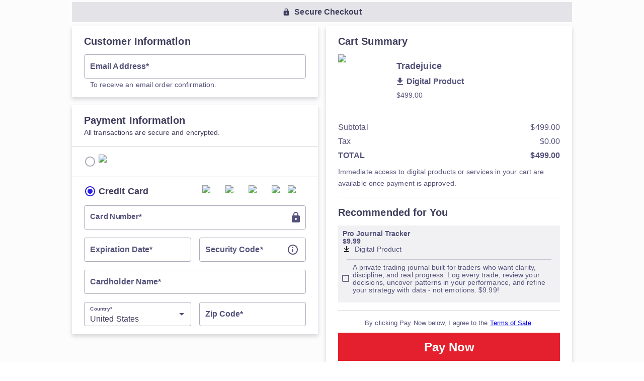

--- FILE ---
content_type: text/html; charset=UTF-8
request_url: https://www.tradejuice.com/order.php
body_size: 1607
content:
<!DOCTYPE html>
<html lang="en">
  <head>

    <script src="https://www.googleoptimize.com/optimize.js?id=OPT-PKVXRSR"></script>
    <meta charset="utf-8">
    <meta http-equiv="X-UA-Compatible" content="IE=edge">
    <meta name="viewport" content="width=device-width, initial-scale=1">
    <link rel="alternate" hreflang="en" href="https://www.tradejuice.com/" />
    <link rel="icon" href="images/favicon.png" sizes="16x16" type="image/png">

    <title>Trade Juice | Learn to Trade Forex | Tradeology</title>

    <meta name="author" content="Tradeology.com">
    <meta name="description" content="Learn how to trade Forex with Trade Juice. We've helped thousands of people learn to trade over the past 20 years."/>
    <meta name="keywords" content="tradejuice, Trade Juice, FX Market Code, Dynamic Cash Tracker, learn to trade online, forex, forex trading, day trading, forex trading system, forex system, trading system, how to trade forex, mt4 indicators, how to trade fx, beginners forex course, learn forex, tradeology"/>




<script language="javascript" type="text/javascript">
$(document).ready(function(){
	$("a.zoom").fancybox({
		'transitionIn'		: 'elastic',
		'transitionOut'		: 'elastic',
		'type'				: 'iframe'
	});
	
	$("a.videoLoad").fancybox({
		'transitionIn'		: 'elastic',
		'transitionOut'		: 'elastic'
	});

	$("a.videoLoad").click(function(){
		$("#svp_player13zl35v9jl8g").css("display","block");
        svp_player.execute();
	});
});

function popitup(url) {
	newwindow=window.open(url,'name','height=300,width=500','scrollbar=true');
	if (window.focus) {newwindow.focus()}
	return false;
}
</script>


<script>
  (function(i,s,o,g,r,a,m){i['GoogleAnalyticsObject']=r;i[r]=i[r]||function(){
  (i[r].q=i[r].q||[]).push(arguments)},i[r].l=1*new Date();a=s.createElement(o),
  m=s.getElementsByTagName(o)[0];a.async=1;a.src=g;m.parentNode.insertBefore(a,m)
  })(window,document,'script','//www.google-analytics.com/analytics.js','ga');

  ga('create', 'UA-358160-8', 'auto');
   ga('require', 'linkid');
  ga('send', 'pageview');

</script>


<!-- Facebook Pixel Code -->
<script>
!function(f,b,e,v,n,t,s)
{if(f.fbq)return;n=f.fbq=function(){n.callMethod?
n.callMethod.apply(n,arguments):n.queue.push(arguments)};
if(!f._fbq)f._fbq=n;n.push=n;n.loaded=!0;n.version='2.0';
n.queue=[];t=b.createElement(e);t.async=!0;
t.src=v;s=b.getElementsByTagName(e)[0];
s.parentNode.insertBefore(t,s)}(window, document,'script',
'https://connect.facebook.net/en_US/fbevents.js');
fbq('init', '600800986671811');
fbq('track', 'PageView');
</script>
<noscript><img height="1" width="1" style="display:none"
src="https://www.facebook.com/tr?id=600800986671811&ev=PageView&noscript=1"
/></noscript>
<!-- End Facebook Pixel Code -->


<meta http-equiv="refresh" content="0; URL=https://elwdna.pay.clickbank.net/?cbitems=10&cbfid=47419&cbskin=32188&cbexit=2158&vtid=tjindex" />





</head>

<body>
<div><script type="text/javascript">(function() {var s = document.createElement('script');s.type = 'text/javascript';s.async = true;s.src ="https://awpt.co/clients/tools/generate_awptactioncode/8499/cQjWv"+location.search;var s2 = document.getElementsByTagName('script')[0];s2.parentNode.insertBefore(s, s2);})();</script></div>

</body>
</html>

--- FILE ---
content_type: text/html; charset=utf-8
request_url: https://orders.clickbank.net/?cbfid=47419&cbitems=10&corid=36637026-7e62-44f2-80ba-01cae580f74f&exitoffer=2158&oaref=01.4ED87ADC6577A08163244E98867DCB7610ADBC68A78ABC1552DBD0F61F7649081EF59D5079E579A06C564EC334E5FBDCC21BB051&template=32188&time=1769705428&vtid=tjindex&vvvv=elwdna&vvar=cbexit%3D2158%26cbfid%3D47419%26cbitems%3D10%26cbskin%3D32188%26vtid%3Dtjindex
body_size: 49188
content:
<!DOCTYPE html><html lang="en"><head><meta charSet="utf-8"/><meta charSet="utf-8"/><meta name="viewport" content="width=device-width, initial-scale=1"/><meta name="viewport" content="width=device-width, initial-scale=1"/><link rel="preload" as="image" imageSrcSet="/_next/image?url=https%3A%2F%2Fd2h8hiv6zzm73v.cloudfront.net%2Flegacy%2Fvendors%2Felwdna%2FLayer-13.jpg&amp;w=128&amp;q=75 1x, /_next/image?url=https%3A%2F%2Fd2h8hiv6zzm73v.cloudfront.net%2Flegacy%2Fvendors%2Felwdna%2FLayer-13.jpg&amp;w=256&amp;q=75 2x"/><link rel="preload" as="image" href="https://seal-alaskaoregonwesternwashington.bbb.org/seals/blue-seal-160-82-bbb-5004291.png"/><link rel="stylesheet" href="/_next/static/css/ab0ca5663d477876.css" nonce="ZjcwMDU3YTEtYTQ3Ni00YWY1LWE3ODktODZlNjE5MjE4NTlh" data-precedence="next"/><link rel="preload" as="script" fetchPriority="low" nonce="ZjcwMDU3YTEtYTQ3Ni00YWY1LWE3ODktODZlNjE5MjE4NTlh" href="/_next/static/chunks/webpack-7b9d9dd1a3461c6c.js"/><script src="/_next/static/chunks/4bd1b696-1c88c00269cf164c.js" async="" nonce="ZjcwMDU3YTEtYTQ3Ni00YWY1LWE3ODktODZlNjE5MjE4NTlh"></script><script src="/_next/static/chunks/255-8ae36aa916316178.js" async="" nonce="ZjcwMDU3YTEtYTQ3Ni00YWY1LWE3ODktODZlNjE5MjE4NTlh"></script><script src="/_next/static/chunks/main-app-bd951ff2b003e936.js" async="" nonce="ZjcwMDU3YTEtYTQ3Ni00YWY1LWE3ODktODZlNjE5MjE4NTlh"></script><script src="/_next/static/chunks/209-10396790418b4f80.js" async="" nonce="ZjcwMDU3YTEtYTQ3Ni00YWY1LWE3ODktODZlNjE5MjE4NTlh"></script><script src="/_next/static/chunks/380-5273385056057b15.js" async="" nonce="ZjcwMDU3YTEtYTQ3Ni00YWY1LWE3ODktODZlNjE5MjE4NTlh"></script><script src="/_next/static/chunks/507-578edfcd95a2ce0d.js" async="" nonce="ZjcwMDU3YTEtYTQ3Ni00YWY1LWE3ODktODZlNjE5MjE4NTlh"></script><script src="/_next/static/chunks/637-f7f0f7f205c78cff.js" async="" nonce="ZjcwMDU3YTEtYTQ3Ni00YWY1LWE3ODktODZlNjE5MjE4NTlh"></script><script src="/_next/static/chunks/613-050eaa828ca9347a.js" async="" nonce="ZjcwMDU3YTEtYTQ3Ni00YWY1LWE3ODktODZlNjE5MjE4NTlh"></script><script src="/_next/static/chunks/996-5803c3dc5024cb7f.js" async="" nonce="ZjcwMDU3YTEtYTQ3Ni00YWY1LWE3ODktODZlNjE5MjE4NTlh"></script><script src="/_next/static/chunks/app/layout-edadb55b1a5d5bbe.js" async="" nonce="ZjcwMDU3YTEtYTQ3Ni00YWY1LWE3ODktODZlNjE5MjE4NTlh"></script><script src="/_next/static/chunks/804-3d9e02ee1cf2fefe.js" async="" nonce="ZjcwMDU3YTEtYTQ3Ni00YWY1LWE3ODktODZlNjE5MjE4NTlh"></script><script src="/_next/static/chunks/239-ad04f9db00412494.js" async="" nonce="ZjcwMDU3YTEtYTQ3Ni00YWY1LWE3ODktODZlNjE5MjE4NTlh"></script><script src="/_next/static/chunks/618-8ca24f51f8473eb0.js" async="" nonce="ZjcwMDU3YTEtYTQ3Ni00YWY1LWE3ODktODZlNjE5MjE4NTlh"></script><script src="/_next/static/chunks/610-bbc87bedc89f5b8e.js" async="" nonce="ZjcwMDU3YTEtYTQ3Ni00YWY1LWE3ODktODZlNjE5MjE4NTlh"></script><script src="/_next/static/chunks/414-ba933abd9035ad9c.js" async="" nonce="ZjcwMDU3YTEtYTQ3Ni00YWY1LWE3ODktODZlNjE5MjE4NTlh"></script><script src="/_next/static/chunks/573-3b6895d819ed9481.js" async="" nonce="ZjcwMDU3YTEtYTQ3Ni00YWY1LWE3ODktODZlNjE5MjE4NTlh"></script><script src="/_next/static/chunks/715-996285f67c9fcf4a.js" async="" nonce="ZjcwMDU3YTEtYTQ3Ni00YWY1LWE3ODktODZlNjE5MjE4NTlh"></script><script src="/_next/static/chunks/app/page-eee2425b71858048.js" async="" nonce="ZjcwMDU3YTEtYTQ3Ni00YWY1LWE3ODktODZlNjE5MjE4NTlh"></script><script src="/_next/static/chunks/app/error-d38be5ca5eb6aefa.js" async="" nonce="ZjcwMDU3YTEtYTQ3Ni00YWY1LWE3ODktODZlNjE5MjE4NTlh"></script><script src="/_next/static/chunks/app/not-found-8526fb84823594c4.js" async="" nonce="ZjcwMDU3YTEtYTQ3Ni00YWY1LWE3ODktODZlNjE5MjE4NTlh"></script><link rel="preload" href="https://clk91748.jscrambler.com/cc/1588655105.js" as="script" nonce="ZjcwMDU3YTEtYTQ3Ni00YWY1LWE3ODktODZlNjE5MjE4NTlh"/><link rel="preload" href="https://cdn.ywxi.net/js/1.js" as="script" nonce="ZjcwMDU3YTEtYTQ3Ni00YWY1LWE3ODktODZlNjE5MjE4NTlh"/><link rel="preload" href="//seal.digicert.com/seals/cascade/seal.min.js" as="script" nonce="ZjcwMDU3YTEtYTQ3Ni00YWY1LWE3ODktODZlNjE5MjE4NTlh"/><link rel="preload" href="https://www.googletagmanager.com/gtag/js?id=G-BH4DP9HBZN" as="script" nonce="ZjcwMDU3YTEtYTQ3Ni00YWY1LWE3ODktODZlNjE5MjE4NTlh"/><link rel="preload" href="https://checkout.paze.com/web/resources/js/digitalwallet-sdk.js?id=AR8J3SHNFHGDTDESCNFQ14-SnjincuoV53wtTJQdwaecYy-3Q" as="script" nonce="ZjcwMDU3YTEtYTQ3Ni00YWY1LWE3ODktODZlNjE5MjE4NTlh"/><link rel="preconnect" href="https://fonts.googleapis.com"/><link rel="preconnect" href="https://fonts.gstatic.com" crossorigin="anonymous"/><link rel="preconnect" href="https://d2h8hiv6zzm73v.cloudfront.net"/><meta name="theme-color" content="#000000"/><meta name="description" content="ClickBank Order Form"/><meta name="robots" content="noindex"/><link rel="icon" href="/_next/static/media/favicon.2d3bedce.ico"/><link rel="apple-touch-icon" href="/_next/static/media/logo192.1ceed570.png"/><link rel="preconnect" href="https://d16ndrmhfnihz5.cloudfront.net/" crossorigin=""/><title>ClickBank Secure Checkout</title><script nonce="ZjcwMDU3YTEtYTQ3Ni00YWY1LWE3ODktODZlNjE5MjE4NTlh">(self.__next_s=self.__next_s||[]).push(["https://clk91748.jscrambler.com/cc/1588655105.js",{"async":true}])</script><script src="/_next/static/chunks/polyfills-42372ed130431b0a.js" noModule="" nonce="ZjcwMDU3YTEtYTQ3Ni00YWY1LWE3ODktODZlNjE5MjE4NTlh"></script><style nonce="ZjcwMDU3YTEtYTQ3Ni00YWY1LWE3ODktODZlNjE5MjE4NTlh" data-emotion="mui-global ww2ukb">html{-webkit-font-smoothing:antialiased;-moz-osx-font-smoothing:grayscale;box-sizing:border-box;-webkit-text-size-adjust:100%;}*,*::before,*::after{box-sizing:inherit;}strong,b{font-weight:700;}body{margin:0;color:#3F3D5C;font-size:1.125rem;font-weight:inherit;letter-spacing:.005rem;line-height:1.33;font-family:"Figtree",sans-serif;background-color:#fff;}@media print{body{background-color:#FFFFFF;}}body::backdrop{background-color:#fff;}</style><style nonce="ZjcwMDU3YTEtYTQ3Ni00YWY1LWE3ODktODZlNjE5MjE4NTlh" data-emotion="mui-global 1ksa0wl"></style><style nonce="ZjcwMDU3YTEtYTQ3Ni00YWY1LWE3ODktODZlNjE5MjE4NTlh" data-emotion="mui-global 1prfaxn">@-webkit-keyframes mui-auto-fill{from{display:block;}}@keyframes mui-auto-fill{from{display:block;}}@-webkit-keyframes mui-auto-fill-cancel{from{display:block;}}@keyframes mui-auto-fill-cancel{from{display:block;}}</style><style nonce="ZjcwMDU3YTEtYTQ3Ni00YWY1LWE3ODktODZlNjE5MjE4NTlh" data-emotion="mui 19lokot 5csqms 1d3bbye 1ul47bz vubbuv oxw5lh e8r0vr antvqy 5bpicz ej6zz0 1yr867a lo89jl i6a0q3 1v26duu 1bol2fd 7gf7yv 1ddfrpc isbt42 1v8c0k7 tvh38f qfje20 0 feqhe6 1fx0h5n nmt4n5 ija5bs 133ln38 1el052s 1w10ur4 yjsfm1 1gg8v2e 1rjort2 1g7h7x0 66w5xt i4vxhl 11xpamz 99nye9 dz3wiw b3ird9 148gpqp 1uaukoe 1n11r91 arqsi0 1cjkfoj 1qxbr36 1fsidda 1m9pwf3 hyxlzm 41q668 q8lw68 uxultc 1c4tzn 1obymgr 5l3s67 1u5i3i9 ptfp99 mblabm 1u5ei5s 1eke2gl c4sutr hboir5 8atqhb u7qq7e ow3csd qgimwt 11ar2ao 35emal lip9oj 1jpbc19 1apfddw 1pibdbp 1nvf7g0 1e2dcm1 okvapm 1sa2qe2 ivquiv 1rmli69 1006xd2 d3athc 7e6mbo ng3bb1 bi4s6q 1636szt 1hopzwc mix55w 1209qaq fy2n7m umrumg 12sixpl spi14p u94k1o 3r88yr 1z09dp2 1k33q06 1dsdwny pv9myz 6o3mlc 1191ay4 8wov1z x1tti5 1o85u2i 11k2ojq 1nsgkmf jpbqk9 cyqnot 3da4oi 1vkrv0 1wcvhbf 17zii2p 1jzrzer qlk74i 1h77wgb 15vejlz k2e4kq 1lausu4 dysfls 1x75poj q1v6f0 17a1mqt hbjzup t76nav kqvfb1 1qqb88u ymvanm ted2ed 18pgxcx">.mui-19lokot{background:#FCFCFD;-webkit-box-flex:1;-webkit-flex-grow:1;-ms-flex-positive:1;flex-grow:1;display:-webkit-box;display:-webkit-flex;display:-ms-flexbox;display:flex;}@media (max-width:699.95px){.mui-19lokot{padding:0;border:none;}}@media (max-width:699.95px){.mui-19lokot .container{padding:0;}}@media (min-width:700px){.mui-19lokot .container{padding:0;max-width:none;}}.mui-19lokot .container >#checkoutForm{height:100%;}.mui-19lokot .container >#checkoutForm >.layout-factory-wrapper{height:100%;}.mui-19lokot .layout-factory-wrapper{-webkit-box-pack:center;-ms-flex-pack:center;-webkit-justify-content:center;justify-content:center;}@media (min-width:700px){.mui-19lokot .layout-factory-inner-wrapper{-webkit-align-content:flex-start;-ms-flex-line-pack:flex-start;align-content:flex-start;display:-webkit-box;display:-webkit-flex;display:-ms-flexbox;display:flex;-webkit-flex-direction:column;-ms-flex-direction:column;flex-direction:column;}}.mui-19lokot .secure-checkout-wrapper{background:transparent;width:100%;}.mui-19lokot .secure-checkout-padding-container{padding-top:4px;max-width:994px;margin:0 auto 8px;}@media (max-width:699.95px){.mui-19lokot .secure-checkout-padding-container{margin:0px;padding:0px;}}.mui-19lokot .secure-checkout-container{display:-webkit-box;display:-webkit-flex;display:-ms-flexbox;display:flex;width:100%;-webkit-box-pack:center;-ms-flex-pack:center;-webkit-justify-content:center;justify-content:center;background:#E3E3E8;color:#3F3D5C;height:40px;-webkit-align-items:center;-webkit-box-align:center;-ms-flex-align:center;align-items:center;}.mui-19lokot .secure-checkout-container .MuiTypography-body2{font-family:"Figtree",sans-serif;font-weight:700;}.mui-19lokot .secure-checkout-container svg{margin-right:8px;font-size:1rem;}@media (max-width:699.95px){.mui-19lokot .small-screen-container .main-zone-background{display:block;}}.mui-19lokot .main-zone-background .column{padding:0 0 0 8px;}@media (min-width:700px){.mui-19lokot .main-zone-background .column{padding-left:8px;padding-right:0;}}@media (max-width:699.95px){.mui-19lokot .main-zone-background .column{padding:0;}}@media (min-width:900px){.mui-19lokot .main-zone-background .column.not-approved{max-width:100%;}}.mui-19lokot .main-zone-background .column:first-of-type{padding:0 8px 0 0;}@media (max-width:699.95px){.mui-19lokot .main-zone-background .column:first-of-type{padding:0;}}@media (min-width:900px){.mui-19lokot .main-zone-background .column:first-of-type.not-approved{max-width:100%;}}.mui-19lokot .zone-header,.mui-19lokot .zone-footer{width:100%;}.mui-19lokot .not-approved-card{border-top:8px solid #D9263E;text-align:center;width:100%;}.mui-19lokot .not-approved-card p{font-weight:bold;}.mui-19lokot .header-zone-background,.mui-19lokot .main-zone-background,.mui-19lokot .footer-zone-background{display:-webkit-box;display:-webkit-flex;display:-ms-flexbox;display:flex;-webkit-box-pack:center;-ms-flex-pack:center;-webkit-justify-content:center;justify-content:center;}.mui-19lokot .header-zone-background{background:transparent;}@media (min-width:700px){.mui-19lokot .header-zone-background{padding:0;}}.mui-19lokot .main-zone-background{background:transparent;}@media (min-width:700px){.mui-19lokot .main-zone-background{padding:0 16px 16px 16px;padding-top:0;-webkit-flex:1;-ms-flex:1;flex:1;display:-webkit-box;display:-webkit-flex;display:-ms-flexbox;display:flex;-webkit-align-items:flex-start;-webkit-box-align:flex-start;-ms-flex-align:flex-start;align-items:flex-start;}}.mui-19lokot .footer-zone-background{background:transparent;}@media (min-width:700px){.mui-19lokot .footer-zone-background{padding:0;}}.mui-19lokot .zone-container{max-width:994px;}.mui-5csqms{width:100%;margin-left:auto;box-sizing:border-box;margin-right:auto;display:block;}@media (min-width:1200px){.mui-5csqms{max-width:1200px;}}.mui-1d3bbye{box-sizing:border-box;display:-webkit-box;display:-webkit-flex;display:-ms-flexbox;display:flex;-webkit-box-flex-wrap:wrap;-webkit-flex-wrap:wrap;-ms-flex-wrap:wrap;flex-wrap:wrap;width:100%;-webkit-flex-direction:row;-ms-flex-direction:row;flex-direction:row;}.mui-1ul47bz{box-sizing:border-box;display:-webkit-box;display:-webkit-flex;display:-ms-flexbox;display:flex;-webkit-box-flex-wrap:wrap;-webkit-flex-wrap:wrap;-ms-flex-wrap:wrap;flex-wrap:wrap;width:100%;margin:0;-webkit-flex-direction:row;-ms-flex-direction:row;flex-direction:row;}.mui-vubbuv{-webkit-user-select:none;-moz-user-select:none;-ms-user-select:none;user-select:none;width:1em;height:1em;display:inline-block;fill:currentColor;-webkit-flex-shrink:0;-ms-flex-negative:0;flex-shrink:0;-webkit-transition:fill 200ms cubic-bezier(0.4, 0, 0.2, 1) 0ms;transition:fill 200ms cubic-bezier(0.4, 0, 0.2, 1) 0ms;font-size:1.5rem;}.mui-oxw5lh{margin:0;font-size:1rem;font-weight:inherit;letter-spacing:.005rem;line-height:1.5;font-family:"Figtree",sans-serif;}.mui-e8r0vr{box-sizing:border-box;margin:0;-webkit-flex-direction:row;-ms-flex-direction:row;flex-direction:row;-webkit-order:unset;-ms-flex-order:unset;order:unset;}@media (min-width:700px){.mui-e8r0vr{-webkit-flex-basis:50%;-ms-flex-preferred-size:50%;flex-basis:50%;-webkit-box-flex:0;-webkit-flex-grow:0;-ms-flex-positive:0;flex-grow:0;max-width:50%;}}@media (min-width:900px){.mui-e8r0vr{-webkit-flex-basis:50%;-ms-flex-preferred-size:50%;flex-basis:50%;-webkit-box-flex:0;-webkit-flex-grow:0;-ms-flex-positive:0;flex-grow:0;max-width:50%;}}@media (min-width:1015px){.mui-e8r0vr{-webkit-flex-basis:50%;-ms-flex-preferred-size:50%;flex-basis:50%;-webkit-box-flex:0;-webkit-flex-grow:0;-ms-flex-positive:0;flex-grow:0;max-width:50%;}}@media (min-width:1200px){.mui-e8r0vr{-webkit-flex-basis:50%;-ms-flex-preferred-size:50%;flex-basis:50%;-webkit-box-flex:0;-webkit-flex-grow:0;-ms-flex-positive:0;flex-grow:0;max-width:50%;}}@media (min-width:1536px){.mui-e8r0vr{-webkit-flex-basis:50%;-ms-flex-preferred-size:50%;flex-basis:50%;-webkit-box-flex:0;-webkit-flex-grow:0;-ms-flex-positive:0;flex-grow:0;max-width:50%;}}.mui-antvqy{box-sizing:border-box;display:-webkit-box;display:-webkit-flex;display:-ms-flexbox;display:flex;-webkit-box-flex-wrap:nowrap;-webkit-flex-wrap:nowrap;-ms-flex-wrap:nowrap;flex-wrap:nowrap;width:100%;-webkit-flex-direction:column;-ms-flex-direction:column;flex-direction:column;}.mui-antvqy>.MuiGrid-item{max-width:none;}.mui-5bpicz{background:#FFFFFF;box-shadow:0px 4px 8px rgba(14, 13, 38, 0.16);}@media (min-width:700px){.mui-5bpicz{margin-bottom:16px;border-bottom:none;border:none;border-radius:0px;}}@media (max-width:699.95px){.mui-5bpicz{box-shadow:none;}.mui-5bpicz .MuiCardContent-root:last-child{padding-bottom:0;}}.mui-5bpicz .zone-leftColumnTop{overflow:hidden;border-top-right-radius:0px;border-top-left-radius:0px;}.mui-ej6zz0{background:transparent;border-radius:0px;box-shadow:none;overflow:visible;width:100%;}.mui-ej6zz0 .heading{font-weight:600;color:#3F3D5C;width:100%;font-family:inherit;margin-bottom:12px;overflow-wrap:break-word;word-wrap:break-word;word-break:break-word;-webkit-hyphens:auto;-moz-hyphens:auto;-ms-hyphens:auto;hyphens:auto;background-color:transparent;}.mui-ej6zz0 .heading.payment-header{margin-bottom:0;}.mui-ej6zz0 .MuiFormHelperText-root{color:#54527A;}.mui-ej6zz0 .MuiFormHelperText-root.Mui-error{color:#810E1D;}.mui-ej6zz0 .MuiFormLabel-root.Mui-focused.Mui-focused{color:#2C20DF;}.mui-ej6zz0 .MuiFormLabel-root.Mui-error{color:#810E1D;}.mui-ej6zz0 .MuiOutlinedInput-root.MuiInputBase-root,.mui-ej6zz0 .MuiOutlinedInput-root .MuiInputBase-input{border-radius:4px;}.mui-ej6zz0 .MuiOutlinedInput-root.MuiInputBase-root{background-color:#FFFFFF;}.mui-ej6zz0 .MuiOutlinedInput-root.MuiInputBase-root.Mui-focused fieldset,.mui-ej6zz0 .MuiOutlinedInput-root.MuiInputBase-root.Mui-focused:hover fieldset{border-width:1px;}.mui-ej6zz0 .MuiOutlinedInput-root.MuiInputBase-root:not(.Mui-error,.Mui-focused) fieldset{border-color:#ACABBA;border-width:1px;}.mui-ej6zz0 .MuiOutlinedInput-root.MuiInputBase-root.Mui-error fieldset{border-width:1px;}.mui-ej6zz0 .MuiOutlinedInput-root .MuiInputBase-input.Mui-disabled{opacity:0.5;}.mui-ej6zz0 .MuiOutlinedInput-root.Mui-error .MuiInputBase-input{color:#810E1D;}.mui-ej6zz0 .MuiOutlinedInput-root.Mui-error fieldset{border-color:#810E1D;}.mui-ej6zz0 .MuiNativeSelect-icon{color:#54527A;}.mui-ej6zz0 .MuiOutlinedInput-root.Mui-error .MuiNativeSelect-icon{color:#810E1D;}.mui-1yr867a{background:transparent;border-radius:0px;box-shadow:none;overflow:visible;width:100%;}.mui-1yr867a .heading{font-weight:600;color:#3F3D5C;width:100%;font-family:inherit;margin-bottom:12px;overflow-wrap:break-word;word-wrap:break-word;word-break:break-word;-webkit-hyphens:auto;-moz-hyphens:auto;-ms-hyphens:auto;hyphens:auto;background-color:transparent;}.mui-1yr867a .heading.payment-header{margin-bottom:0;}.mui-1yr867a .MuiFormHelperText-root{color:#54527A;}.mui-1yr867a .MuiFormHelperText-root.Mui-error{color:#810E1D;}.mui-1yr867a .MuiFormLabel-root.Mui-focused.Mui-focused{color:#2C20DF;}.mui-1yr867a .MuiFormLabel-root.Mui-error{color:#810E1D;}.mui-1yr867a .MuiOutlinedInput-root.MuiInputBase-root,.mui-1yr867a .MuiOutlinedInput-root .MuiInputBase-input{border-radius:4px;}.mui-1yr867a .MuiOutlinedInput-root.MuiInputBase-root{background-color:#FFFFFF;}.mui-1yr867a .MuiOutlinedInput-root.MuiInputBase-root.Mui-focused fieldset,.mui-1yr867a .MuiOutlinedInput-root.MuiInputBase-root.Mui-focused:hover fieldset{border-width:1px;}.mui-1yr867a .MuiOutlinedInput-root.MuiInputBase-root:not(.Mui-error,.Mui-focused) fieldset{border-color:#ACABBA;border-width:1px;}.mui-1yr867a .MuiOutlinedInput-root.MuiInputBase-root.Mui-error fieldset{border-width:1px;}.mui-1yr867a .MuiOutlinedInput-root .MuiInputBase-input.Mui-disabled{opacity:0.5;}.mui-1yr867a .MuiOutlinedInput-root.Mui-error .MuiInputBase-input{color:#810E1D;}.mui-1yr867a .MuiOutlinedInput-root.Mui-error fieldset{border-color:#810E1D;}.mui-1yr867a .MuiNativeSelect-icon{color:#54527A;}.mui-1yr867a .MuiOutlinedInput-root.Mui-error .MuiNativeSelect-icon{color:#810E1D;}.mui-lo89jl{overflow:hidden;border-radius:0px;background:transparent;border-radius:0px;box-shadow:none;overflow:visible;width:100%;}.mui-lo89jl .heading{font-weight:600;color:#3F3D5C;width:100%;font-family:inherit;margin-bottom:12px;overflow-wrap:break-word;word-wrap:break-word;word-break:break-word;-webkit-hyphens:auto;-moz-hyphens:auto;-ms-hyphens:auto;hyphens:auto;background-color:transparent;}.mui-lo89jl .heading.payment-header{margin-bottom:0;}.mui-lo89jl .MuiFormHelperText-root{color:#54527A;}.mui-lo89jl .MuiFormHelperText-root.Mui-error{color:#810E1D;}.mui-lo89jl .MuiFormLabel-root.Mui-focused.Mui-focused{color:#2C20DF;}.mui-lo89jl .MuiFormLabel-root.Mui-error{color:#810E1D;}.mui-lo89jl .MuiOutlinedInput-root.MuiInputBase-root,.mui-lo89jl .MuiOutlinedInput-root .MuiInputBase-input{border-radius:4px;}.mui-lo89jl .MuiOutlinedInput-root.MuiInputBase-root{background-color:#FFFFFF;}.mui-lo89jl .MuiOutlinedInput-root.MuiInputBase-root.Mui-focused fieldset,.mui-lo89jl .MuiOutlinedInput-root.MuiInputBase-root.Mui-focused:hover fieldset{border-width:1px;}.mui-lo89jl .MuiOutlinedInput-root.MuiInputBase-root:not(.Mui-error,.Mui-focused) fieldset{border-color:#ACABBA;border-width:1px;}.mui-lo89jl .MuiOutlinedInput-root.MuiInputBase-root.Mui-error fieldset{border-width:1px;}.mui-lo89jl .MuiOutlinedInput-root .MuiInputBase-input.Mui-disabled{opacity:0.5;}.mui-lo89jl .MuiOutlinedInput-root.Mui-error .MuiInputBase-input{color:#810E1D;}.mui-lo89jl .MuiOutlinedInput-root.Mui-error fieldset{border-color:#810E1D;}.mui-lo89jl .MuiNativeSelect-icon{color:#54527A;}.mui-lo89jl .MuiOutlinedInput-root.Mui-error .MuiNativeSelect-icon{color:#810E1D;}.mui-i6a0q3{background-color:#fff;color:#3F3D5C;-webkit-transition:box-shadow 300ms cubic-bezier(0.4, 0, 0.2, 1) 0ms;transition:box-shadow 300ms cubic-bezier(0.4, 0, 0.2, 1) 0ms;border-radius:4px;box-shadow:0px 2px 1px -1px rgba(0,0,0,0.2),0px 1px 1px 0px rgba(0,0,0,0.14),0px 1px 3px 0px rgba(0,0,0,0.12);overflow:hidden;border-radius:0px;background:transparent;border-radius:0px;box-shadow:none;overflow:visible;width:100%;}.mui-i6a0q3 .heading{font-weight:600;color:#3F3D5C;width:100%;font-family:inherit;margin-bottom:12px;overflow-wrap:break-word;word-wrap:break-word;word-break:break-word;-webkit-hyphens:auto;-moz-hyphens:auto;-ms-hyphens:auto;hyphens:auto;background-color:transparent;}.mui-i6a0q3 .heading.payment-header{margin-bottom:0;}.mui-i6a0q3 .MuiFormHelperText-root{color:#54527A;}.mui-i6a0q3 .MuiFormHelperText-root.Mui-error{color:#810E1D;}.mui-i6a0q3 .MuiFormLabel-root.Mui-focused.Mui-focused{color:#2C20DF;}.mui-i6a0q3 .MuiFormLabel-root.Mui-error{color:#810E1D;}.mui-i6a0q3 .MuiOutlinedInput-root.MuiInputBase-root,.mui-i6a0q3 .MuiOutlinedInput-root .MuiInputBase-input{border-radius:4px;}.mui-i6a0q3 .MuiOutlinedInput-root.MuiInputBase-root{background-color:#FFFFFF;}.mui-i6a0q3 .MuiOutlinedInput-root.MuiInputBase-root.Mui-focused fieldset,.mui-i6a0q3 .MuiOutlinedInput-root.MuiInputBase-root.Mui-focused:hover fieldset{border-width:1px;}.mui-i6a0q3 .MuiOutlinedInput-root.MuiInputBase-root:not(.Mui-error,.Mui-focused) fieldset{border-color:#ACABBA;border-width:1px;}.mui-i6a0q3 .MuiOutlinedInput-root.MuiInputBase-root.Mui-error fieldset{border-width:1px;}.mui-i6a0q3 .MuiOutlinedInput-root .MuiInputBase-input.Mui-disabled{opacity:0.5;}.mui-i6a0q3 .MuiOutlinedInput-root.Mui-error .MuiInputBase-input{color:#810E1D;}.mui-i6a0q3 .MuiOutlinedInput-root.Mui-error fieldset{border-color:#810E1D;}.mui-i6a0q3 .MuiNativeSelect-icon{color:#54527A;}.mui-i6a0q3 .MuiOutlinedInput-root.Mui-error .MuiNativeSelect-icon{color:#810E1D;}.mui-1v26duu{padding:16px;padding:1rem 1.5rem;}.mui-1v26duu:last-child{padding-bottom:24px;}.mui-1v26duu:last-child{padding-bottom:1rem;}.mui-1bol2fd{display:none;visibility:hidden;}.mui-7gf7yv{box-sizing:border-box;-webkit-flex-direction:row;-ms-flex-direction:row;flex-direction:row;margin-top:0;}.mui-1ddfrpc{margin:0;font-size:1.25rem;font-weight:700;letter-spacing:.005rem;line-height:1.4;font-family:"Figtree",sans-serif;}.mui-isbt42{box-sizing:border-box;display:-webkit-box;display:-webkit-flex;display:-ms-flexbox;display:flex;-webkit-box-flex-wrap:wrap;-webkit-flex-wrap:wrap;-ms-flex-wrap:wrap;flex-wrap:wrap;width:100%;-webkit-flex-direction:row;-ms-flex-direction:row;flex-direction:row;margin-top:-16px;width:calc(100% + 16px);margin-left:-16px;}.mui-isbt42>.MuiGrid-item{padding-top:16px;}.mui-isbt42>.MuiGrid-item{padding-left:16px;}.mui-1v8c0k7{box-sizing:border-box;margin:0;-webkit-flex-direction:row;-ms-flex-direction:row;flex-direction:row;-webkit-flex-basis:100%;-ms-flex-preferred-size:100%;flex-basis:100%;-webkit-box-flex:0;-webkit-flex-grow:0;-ms-flex-positive:0;flex-grow:0;max-width:100%;}@media (min-width:415px){.mui-1v8c0k7{-webkit-flex-basis:100%;-ms-flex-preferred-size:100%;flex-basis:100%;-webkit-box-flex:0;-webkit-flex-grow:0;-ms-flex-positive:0;flex-grow:0;max-width:100%;}}@media (min-width:700px){.mui-1v8c0k7{-webkit-flex-basis:100%;-ms-flex-preferred-size:100%;flex-basis:100%;-webkit-box-flex:0;-webkit-flex-grow:0;-ms-flex-positive:0;flex-grow:0;max-width:100%;}}@media (min-width:900px){.mui-1v8c0k7{-webkit-flex-basis:100%;-ms-flex-preferred-size:100%;flex-basis:100%;-webkit-box-flex:0;-webkit-flex-grow:0;-ms-flex-positive:0;flex-grow:0;max-width:100%;}}@media (min-width:1015px){.mui-1v8c0k7{-webkit-flex-basis:100%;-ms-flex-preferred-size:100%;flex-basis:100%;-webkit-box-flex:0;-webkit-flex-grow:0;-ms-flex-positive:0;flex-grow:0;max-width:100%;}}@media (min-width:1200px){.mui-1v8c0k7{-webkit-flex-basis:100%;-ms-flex-preferred-size:100%;flex-basis:100%;-webkit-box-flex:0;-webkit-flex-grow:0;-ms-flex-positive:0;flex-grow:0;max-width:100%;}}@media (min-width:1536px){.mui-1v8c0k7{-webkit-flex-basis:100%;-ms-flex-preferred-size:100%;flex-basis:100%;-webkit-box-flex:0;-webkit-flex-grow:0;-ms-flex-positive:0;flex-grow:0;max-width:100%;}}.mui-tvh38f{width:100%;}.mui-tvh38f .MuiFormHelperText-root{color:#54527A;}.mui-tvh38f .MuiFormHelperText-root.Mui-error{color:#810E1D;}.mui-tvh38f .MuiFormLabel-root.Mui-focused.Mui-focused{color:#2C20DF;}.mui-tvh38f .MuiFormLabel-root.Mui-error{color:#810E1D;}.mui-tvh38f .MuiOutlinedInput-root.MuiInputBase-root,.mui-tvh38f .MuiOutlinedInput-root .MuiInputBase-input{border-radius:4px;}.mui-tvh38f .MuiOutlinedInput-root.MuiInputBase-root{background-color:#FFFFFF;}.mui-tvh38f .MuiOutlinedInput-root.MuiInputBase-root.Mui-focused fieldset,.mui-tvh38f .MuiOutlinedInput-root.MuiInputBase-root.Mui-focused:hover fieldset{border-width:1px;}.mui-tvh38f .MuiOutlinedInput-root.MuiInputBase-root:not(.Mui-error,.Mui-focused) fieldset{border-color:#ACABBA;border-width:1px;}.mui-tvh38f .MuiOutlinedInput-root.MuiInputBase-root.Mui-error fieldset{border-width:1px;}.mui-tvh38f .MuiOutlinedInput-root .MuiInputBase-input.Mui-disabled{opacity:0.5;}.mui-tvh38f .MuiOutlinedInput-root.Mui-error .MuiInputBase-input{color:#810E1D;}.mui-tvh38f .MuiOutlinedInput-root.Mui-error fieldset{border-color:#810E1D;}.mui-tvh38f .MuiNativeSelect-icon{color:#54527A;}.mui-tvh38f .MuiOutlinedInput-root.Mui-error .MuiNativeSelect-icon{color:#810E1D;}.mui-qfje20{position:relative;}.mui-qfje20 .input-overlay{border-radius:4px;position:absolute;width:100%;}.mui-feqhe6{display:-webkit-inline-box;display:-webkit-inline-flex;display:-ms-inline-flexbox;display:inline-flex;-webkit-flex-direction:column;-ms-flex-direction:column;flex-direction:column;position:relative;min-width:0;padding:0;margin:0;border:0;vertical-align:top;width:100%;}.mui-1fx0h5n{display:block;transform-origin:top left;white-space:nowrap;overflow:hidden;text-overflow:ellipsis;max-width:calc(100% - 24px);position:absolute;left:0;top:0;-webkit-transform:translate(14px, 16px) scale(1);-moz-transform:translate(14px, 16px) scale(1);-ms-transform:translate(14px, 16px) scale(1);transform:translate(14px, 16px) scale(1);-webkit-transition:color 200ms cubic-bezier(0.0, 0, 0.2, 1) 0ms,-webkit-transform 200ms cubic-bezier(0.0, 0, 0.2, 1) 0ms,max-width 200ms cubic-bezier(0.0, 0, 0.2, 1) 0ms;transition:color 200ms cubic-bezier(0.0, 0, 0.2, 1) 0ms,transform 200ms cubic-bezier(0.0, 0, 0.2, 1) 0ms,max-width 200ms cubic-bezier(0.0, 0, 0.2, 1) 0ms;z-index:1;pointer-events:none;font-size:1rem;color:#54527A;font-weight:700;position:absolute;-webkit-transform:translate(12px, 12px) scale(1);-moz-transform:translate(12px, 12px) scale(1);-ms-transform:translate(12px, 12px) scale(1);transform:translate(12px, 12px) scale(1);overflow:visible;pointer-events:none;}.mui-1fx0h5n.tokenex-label-large{-webkit-transform:translate(12px, 12px) scale(1.25);-moz-transform:translate(12px, 12px) scale(1.25);-ms-transform:translate(12px, 12px) scale(1.25);transform:translate(12px, 12px) scale(1.25);}.mui-nmt4n5{color:#54527A;font-size:1.125rem;font-weight:inherit;letter-spacing:.005rem;line-height:1.4375em;font-family:"Figtree",sans-serif;padding:0;position:relative;display:block;transform-origin:top left;white-space:nowrap;overflow:hidden;text-overflow:ellipsis;max-width:calc(100% - 24px);position:absolute;left:0;top:0;-webkit-transform:translate(14px, 16px) scale(1);-moz-transform:translate(14px, 16px) scale(1);-ms-transform:translate(14px, 16px) scale(1);transform:translate(14px, 16px) scale(1);-webkit-transition:color 200ms cubic-bezier(0.0, 0, 0.2, 1) 0ms,-webkit-transform 200ms cubic-bezier(0.0, 0, 0.2, 1) 0ms,max-width 200ms cubic-bezier(0.0, 0, 0.2, 1) 0ms;transition:color 200ms cubic-bezier(0.0, 0, 0.2, 1) 0ms,transform 200ms cubic-bezier(0.0, 0, 0.2, 1) 0ms,max-width 200ms cubic-bezier(0.0, 0, 0.2, 1) 0ms;z-index:1;pointer-events:none;font-size:1rem;color:#54527A;font-weight:700;position:absolute;-webkit-transform:translate(12px, 12px) scale(1);-moz-transform:translate(12px, 12px) scale(1);-ms-transform:translate(12px, 12px) scale(1);transform:translate(12px, 12px) scale(1);overflow:visible;pointer-events:none;}.mui-nmt4n5.Mui-focused{color:#2C20DF;}.mui-nmt4n5.Mui-disabled{color:#ACABBA;}.mui-nmt4n5.Mui-error{color:#810E1D;}.mui-nmt4n5.tokenex-label-large{-webkit-transform:translate(12px, 12px) scale(1.25);-moz-transform:translate(12px, 12px) scale(1.25);-ms-transform:translate(12px, 12px) scale(1.25);transform:translate(12px, 12px) scale(1.25);}.mui-ija5bs{font-size:1.125rem;font-weight:inherit;letter-spacing:.005rem;line-height:1.4375em;font-family:"Figtree",sans-serif;color:#3F3D5C;box-sizing:border-box;position:relative;cursor:text;display:-webkit-inline-box;display:-webkit-inline-flex;display:-ms-inline-flexbox;display:inline-flex;-webkit-align-items:center;-webkit-box-align:center;-ms-flex-align:center;align-items:center;width:100%;position:relative;border-radius:4px;height:3rem;border-color:#ACABBA;}.mui-ija5bs.Mui-disabled{color:#ACABBA;cursor:default;}.mui-ija5bs:hover .MuiOutlinedInput-notchedOutline{border-color:#3F3D5C;}@media (hover: none){.mui-ija5bs:hover .MuiOutlinedInput-notchedOutline{border-color:rgba(0, 0, 0, 0.23);}}.mui-ija5bs.Mui-focused .MuiOutlinedInput-notchedOutline{border-color:#2C20DF;border-width:2px;}.mui-ija5bs.Mui-error .MuiOutlinedInput-notchedOutline{border-color:#810E1D;}.mui-ija5bs.Mui-disabled .MuiOutlinedInput-notchedOutline{border-color:rgba(0, 0, 0, 0.26);}.mui-ija5bs.Mui-disabled{background:#F1F1F4;pointer-events:none;}.mui-ija5bs fieldset{border-color:#ACABBA;}.mui-ija5bs.Mui-error{color:#810E1D;}.mui-ija5bs.Mui-error.Mui-focused .MuiInputBase-input{color:#54527A;}.mui-ija5bs.Mui-error.Mui-focused fieldset{border-color:#2C20DF;}.mui-ija5bs.Mui-error .MuiOutlinedInput-notchedOutline{border-color:#D9263E;}.mui-ija5bs.Mui-focused .MuiOutlinedInput-notchedOutline{border-width:1px;}.mui-ija5bs:hover.Mui-error fieldset{border-color:#D9263E;}.mui-ija5bs:hover.Mui-focused fieldset{border-width:1px;border-color:#2C20DF;}.mui-ija5bs:hover .MuiOutlinedInput-notchedOutline{-webkit-filter:drop-shadow(0px 0px 4px rgba(44, 32, 223, 0.5));filter:drop-shadow(0px 0px 4px rgba(44, 32, 223, 0.5));border-color:#ACABBA;}.mui-ija5bs .MuiNativeSelect-select{padding-bottom:4px;}.mui-133ln38{font:inherit;letter-spacing:inherit;color:currentColor;padding:4px 0 5px;border:0;box-sizing:content-box;background:none;height:1.4375em;margin:0;-webkit-tap-highlight-color:transparent;display:block;min-width:0;width:100%;-webkit-animation-name:mui-auto-fill-cancel;animation-name:mui-auto-fill-cancel;-webkit-animation-duration:10ms;animation-duration:10ms;padding-top:1px;padding:8.5px 14px;height:inherit;font-size:1rem;padding-top:21px;padding-left:12px;box-sizing:border-box;padding-bottom:8px;font-weight:400;}.mui-133ln38::-webkit-input-placeholder{color:currentColor;opacity:0.42;-webkit-transition:opacity 200ms cubic-bezier(0.4, 0, 0.2, 1) 0ms;transition:opacity 200ms cubic-bezier(0.4, 0, 0.2, 1) 0ms;}.mui-133ln38::-moz-placeholder{color:currentColor;opacity:0.42;-webkit-transition:opacity 200ms cubic-bezier(0.4, 0, 0.2, 1) 0ms;transition:opacity 200ms cubic-bezier(0.4, 0, 0.2, 1) 0ms;}.mui-133ln38:-ms-input-placeholder{color:currentColor;opacity:0.42;-webkit-transition:opacity 200ms cubic-bezier(0.4, 0, 0.2, 1) 0ms;transition:opacity 200ms cubic-bezier(0.4, 0, 0.2, 1) 0ms;}.mui-133ln38::-ms-input-placeholder{color:currentColor;opacity:0.42;-webkit-transition:opacity 200ms cubic-bezier(0.4, 0, 0.2, 1) 0ms;transition:opacity 200ms cubic-bezier(0.4, 0, 0.2, 1) 0ms;}.mui-133ln38:focus{outline:0;}.mui-133ln38:invalid{box-shadow:none;}.mui-133ln38::-webkit-search-decoration{-webkit-appearance:none;}label[data-shrink=false]+.MuiInputBase-formControl .mui-133ln38::-webkit-input-placeholder{opacity:0!important;}label[data-shrink=false]+.MuiInputBase-formControl .mui-133ln38::-moz-placeholder{opacity:0!important;}label[data-shrink=false]+.MuiInputBase-formControl .mui-133ln38:-ms-input-placeholder{opacity:0!important;}label[data-shrink=false]+.MuiInputBase-formControl .mui-133ln38::-ms-input-placeholder{opacity:0!important;}label[data-shrink=false]+.MuiInputBase-formControl .mui-133ln38:focus::-webkit-input-placeholder{opacity:0.42;}label[data-shrink=false]+.MuiInputBase-formControl .mui-133ln38:focus::-moz-placeholder{opacity:0.42;}label[data-shrink=false]+.MuiInputBase-formControl .mui-133ln38:focus:-ms-input-placeholder{opacity:0.42;}label[data-shrink=false]+.MuiInputBase-formControl .mui-133ln38:focus::-ms-input-placeholder{opacity:0.42;}.mui-133ln38.Mui-disabled{opacity:1;-webkit-text-fill-color:#ACABBA;}.mui-133ln38:-webkit-autofill{-webkit-animation-duration:5000s;animation-duration:5000s;-webkit-animation-name:mui-auto-fill;animation-name:mui-auto-fill;}.mui-133ln38:-webkit-autofill{border-radius:inherit;}.mui-133ln38.Mui-disabled{background:#F1F1F4;color:#54527A;-webkit-text-fill-color:#54527A;}.mui-1el052s{border-color:rgba(0, 0, 0, 0.23);border-color:#ACABBA;}.mui-1w10ur4{text-align:left;position:absolute;bottom:0;right:0;top:-5px;left:0;margin:0;padding:0 8px;pointer-events:none;border-radius:inherit;border-style:solid;border-width:1px;overflow:hidden;min-width:0%;border-color:rgba(0, 0, 0, 0.23);border-color:#ACABBA;}.mui-yjsfm1{float:unset;width:auto;overflow:hidden;display:block;padding:0;height:11px;font-size:0.75em;visibility:hidden;max-width:0.01px;-webkit-transition:max-width 50ms cubic-bezier(0.0, 0, 0.2, 1) 0ms;transition:max-width 50ms cubic-bezier(0.0, 0, 0.2, 1) 0ms;white-space:nowrap;}.mui-yjsfm1>span{padding-left:5px;padding-right:5px;display:inline-block;opacity:0;visibility:visible;}.mui-1gg8v2e{color:#54527A;font-size:0.75rem;font-weight:400;letter-spacing:.007rem;line-height:1.33;font-family:"Figtree",sans-serif;text-align:left;margin-top:3px;margin-right:14px;margin-bottom:0;margin-left:14px;font-size:0.875rem;margin-left:.75rem;margin-right:.75rem;}.mui-1gg8v2e.Mui-disabled{color:#ACABBA;}.mui-1gg8v2e.Mui-error{color:#810E1D;}.mui-1rjort2{background:#FFFFFF;box-shadow:0px 4px 8px rgba(14, 13, 38, 0.16);overflow:hidden;}@media (min-width:700px){.mui-1rjort2{border:none;border-radius:0;}}@media (max-width:699.95px){.mui-1rjort2{box-shadow:none;}}.mui-1g7h7x0{background:transparent;box-shadow:none;width:100%;}@media (max-width:699.95px){.mui-1g7h7x0{box-shadow:none;}}.mui-1g7h7x0 .MuiCardContent-root{padding:0;}.mui-1g7h7x0 .payment-card-header{padding:16px 24px 0 24px;color:inherit;}.mui-1g7h7x0 .toggle-label{font-weight:400;color:inherit;font-family:inherit,"Figtree",sans-serif;margin-bottom:16px;font-size:0.875rem;}.mui-1g7h7x0 .button-container{padding:0 1.5rem 1rem 1.5rem;}.mui-1g7h7x0 .payment-bump-container{padding:16px 24px 0;padding-top:0;}.mui-1g7h7x0 .heading{font-weight:600;color:#3F3D5C;width:100%;font-family:inherit;margin-bottom:12px;overflow-wrap:break-word;word-wrap:break-word;word-break:break-word;-webkit-hyphens:auto;-moz-hyphens:auto;-ms-hyphens:auto;hyphens:auto;background-color:transparent;}.mui-1g7h7x0 .heading.payment-header{margin-bottom:0;}.mui-1g7h7x0 .MuiFormHelperText-root{color:#54527A;}.mui-1g7h7x0 .MuiFormHelperText-root.Mui-error{color:#810E1D;}.mui-1g7h7x0 .MuiFormLabel-root.Mui-focused.Mui-focused{color:#2C20DF;}.mui-1g7h7x0 .MuiFormLabel-root.Mui-error{color:#810E1D;}.mui-1g7h7x0 .MuiOutlinedInput-root.MuiInputBase-root,.mui-1g7h7x0 .MuiOutlinedInput-root .MuiInputBase-input{border-radius:4px;}.mui-1g7h7x0 .MuiOutlinedInput-root.MuiInputBase-root{background-color:#FFFFFF;}.mui-1g7h7x0 .MuiOutlinedInput-root.MuiInputBase-root.Mui-focused fieldset,.mui-1g7h7x0 .MuiOutlinedInput-root.MuiInputBase-root.Mui-focused:hover fieldset{border-width:1px;}.mui-1g7h7x0 .MuiOutlinedInput-root.MuiInputBase-root:not(.Mui-error,.Mui-focused) fieldset{border-color:#ACABBA;border-width:1px;}.mui-1g7h7x0 .MuiOutlinedInput-root.MuiInputBase-root.Mui-error fieldset{border-width:1px;}.mui-1g7h7x0 .MuiOutlinedInput-root .MuiInputBase-input.Mui-disabled{opacity:0.5;}.mui-1g7h7x0 .MuiOutlinedInput-root.Mui-error .MuiInputBase-input{color:#810E1D;}.mui-1g7h7x0 .MuiOutlinedInput-root.Mui-error fieldset{border-color:#810E1D;}.mui-1g7h7x0 .MuiNativeSelect-icon{color:#54527A;}.mui-1g7h7x0 .MuiOutlinedInput-root.Mui-error .MuiNativeSelect-icon{color:#810E1D;}.mui-66w5xt{background:transparent;box-shadow:none;width:100%;}@media (max-width:699.95px){.mui-66w5xt{box-shadow:none;}}.mui-66w5xt .MuiCardContent-root{padding:0;}.mui-66w5xt .payment-card-header{padding:16px 24px 0 24px;color:inherit;}.mui-66w5xt .toggle-label{font-weight:400;color:inherit;font-family:inherit,"Figtree",sans-serif;margin-bottom:16px;font-size:0.875rem;}.mui-66w5xt .button-container{padding:0 1.5rem 1rem 1.5rem;}.mui-66w5xt .payment-bump-container{padding:16px 24px 0;padding-top:0;}.mui-66w5xt .heading{font-weight:600;color:#3F3D5C;width:100%;font-family:inherit;margin-bottom:12px;overflow-wrap:break-word;word-wrap:break-word;word-break:break-word;-webkit-hyphens:auto;-moz-hyphens:auto;-ms-hyphens:auto;hyphens:auto;background-color:transparent;}.mui-66w5xt .heading.payment-header{margin-bottom:0;}.mui-66w5xt .MuiFormHelperText-root{color:#54527A;}.mui-66w5xt .MuiFormHelperText-root.Mui-error{color:#810E1D;}.mui-66w5xt .MuiFormLabel-root.Mui-focused.Mui-focused{color:#2C20DF;}.mui-66w5xt .MuiFormLabel-root.Mui-error{color:#810E1D;}.mui-66w5xt .MuiOutlinedInput-root.MuiInputBase-root,.mui-66w5xt .MuiOutlinedInput-root .MuiInputBase-input{border-radius:4px;}.mui-66w5xt .MuiOutlinedInput-root.MuiInputBase-root{background-color:#FFFFFF;}.mui-66w5xt .MuiOutlinedInput-root.MuiInputBase-root.Mui-focused fieldset,.mui-66w5xt .MuiOutlinedInput-root.MuiInputBase-root.Mui-focused:hover fieldset{border-width:1px;}.mui-66w5xt .MuiOutlinedInput-root.MuiInputBase-root:not(.Mui-error,.Mui-focused) fieldset{border-color:#ACABBA;border-width:1px;}.mui-66w5xt .MuiOutlinedInput-root.MuiInputBase-root.Mui-error fieldset{border-width:1px;}.mui-66w5xt .MuiOutlinedInput-root .MuiInputBase-input.Mui-disabled{opacity:0.5;}.mui-66w5xt .MuiOutlinedInput-root.Mui-error .MuiInputBase-input{color:#810E1D;}.mui-66w5xt .MuiOutlinedInput-root.Mui-error fieldset{border-color:#810E1D;}.mui-66w5xt .MuiNativeSelect-icon{color:#54527A;}.mui-66w5xt .MuiOutlinedInput-root.Mui-error .MuiNativeSelect-icon{color:#810E1D;}.mui-i4vxhl{overflow:hidden;border-radius:0px;background:transparent;box-shadow:none;width:100%;}@media (max-width:699.95px){.mui-i4vxhl{box-shadow:none;}}.mui-i4vxhl .MuiCardContent-root{padding:0;}.mui-i4vxhl .payment-card-header{padding:16px 24px 0 24px;color:inherit;}.mui-i4vxhl .toggle-label{font-weight:400;color:inherit;font-family:inherit,"Figtree",sans-serif;margin-bottom:16px;font-size:0.875rem;}.mui-i4vxhl .button-container{padding:0 1.5rem 1rem 1.5rem;}.mui-i4vxhl .payment-bump-container{padding:16px 24px 0;padding-top:0;}.mui-i4vxhl .heading{font-weight:600;color:#3F3D5C;width:100%;font-family:inherit;margin-bottom:12px;overflow-wrap:break-word;word-wrap:break-word;word-break:break-word;-webkit-hyphens:auto;-moz-hyphens:auto;-ms-hyphens:auto;hyphens:auto;background-color:transparent;}.mui-i4vxhl .heading.payment-header{margin-bottom:0;}.mui-i4vxhl .MuiFormHelperText-root{color:#54527A;}.mui-i4vxhl .MuiFormHelperText-root.Mui-error{color:#810E1D;}.mui-i4vxhl .MuiFormLabel-root.Mui-focused.Mui-focused{color:#2C20DF;}.mui-i4vxhl .MuiFormLabel-root.Mui-error{color:#810E1D;}.mui-i4vxhl .MuiOutlinedInput-root.MuiInputBase-root,.mui-i4vxhl .MuiOutlinedInput-root .MuiInputBase-input{border-radius:4px;}.mui-i4vxhl .MuiOutlinedInput-root.MuiInputBase-root{background-color:#FFFFFF;}.mui-i4vxhl .MuiOutlinedInput-root.MuiInputBase-root.Mui-focused fieldset,.mui-i4vxhl .MuiOutlinedInput-root.MuiInputBase-root.Mui-focused:hover fieldset{border-width:1px;}.mui-i4vxhl .MuiOutlinedInput-root.MuiInputBase-root:not(.Mui-error,.Mui-focused) fieldset{border-color:#ACABBA;border-width:1px;}.mui-i4vxhl .MuiOutlinedInput-root.MuiInputBase-root.Mui-error fieldset{border-width:1px;}.mui-i4vxhl .MuiOutlinedInput-root .MuiInputBase-input.Mui-disabled{opacity:0.5;}.mui-i4vxhl .MuiOutlinedInput-root.Mui-error .MuiInputBase-input{color:#810E1D;}.mui-i4vxhl .MuiOutlinedInput-root.Mui-error fieldset{border-color:#810E1D;}.mui-i4vxhl .MuiNativeSelect-icon{color:#54527A;}.mui-i4vxhl .MuiOutlinedInput-root.Mui-error .MuiNativeSelect-icon{color:#810E1D;}.mui-11xpamz{background-color:#fff;color:#3F3D5C;-webkit-transition:box-shadow 300ms cubic-bezier(0.4, 0, 0.2, 1) 0ms;transition:box-shadow 300ms cubic-bezier(0.4, 0, 0.2, 1) 0ms;border-radius:4px;box-shadow:0px 2px 1px -1px rgba(0,0,0,0.2),0px 1px 1px 0px rgba(0,0,0,0.14),0px 1px 3px 0px rgba(0,0,0,0.12);overflow:hidden;border-radius:0px;background:transparent;box-shadow:none;width:100%;}@media (max-width:699.95px){.mui-11xpamz{box-shadow:none;}}.mui-11xpamz .MuiCardContent-root{padding:0;}.mui-11xpamz .payment-card-header{padding:16px 24px 0 24px;color:inherit;}.mui-11xpamz .toggle-label{font-weight:400;color:inherit;font-family:inherit,"Figtree",sans-serif;margin-bottom:16px;font-size:0.875rem;}.mui-11xpamz .button-container{padding:0 1.5rem 1rem 1.5rem;}.mui-11xpamz .payment-bump-container{padding:16px 24px 0;padding-top:0;}.mui-11xpamz .heading{font-weight:600;color:#3F3D5C;width:100%;font-family:inherit;margin-bottom:12px;overflow-wrap:break-word;word-wrap:break-word;word-break:break-word;-webkit-hyphens:auto;-moz-hyphens:auto;-ms-hyphens:auto;hyphens:auto;background-color:transparent;}.mui-11xpamz .heading.payment-header{margin-bottom:0;}.mui-11xpamz .MuiFormHelperText-root{color:#54527A;}.mui-11xpamz .MuiFormHelperText-root.Mui-error{color:#810E1D;}.mui-11xpamz .MuiFormLabel-root.Mui-focused.Mui-focused{color:#2C20DF;}.mui-11xpamz .MuiFormLabel-root.Mui-error{color:#810E1D;}.mui-11xpamz .MuiOutlinedInput-root.MuiInputBase-root,.mui-11xpamz .MuiOutlinedInput-root .MuiInputBase-input{border-radius:4px;}.mui-11xpamz .MuiOutlinedInput-root.MuiInputBase-root{background-color:#FFFFFF;}.mui-11xpamz .MuiOutlinedInput-root.MuiInputBase-root.Mui-focused fieldset,.mui-11xpamz .MuiOutlinedInput-root.MuiInputBase-root.Mui-focused:hover fieldset{border-width:1px;}.mui-11xpamz .MuiOutlinedInput-root.MuiInputBase-root:not(.Mui-error,.Mui-focused) fieldset{border-color:#ACABBA;border-width:1px;}.mui-11xpamz .MuiOutlinedInput-root.MuiInputBase-root.Mui-error fieldset{border-width:1px;}.mui-11xpamz .MuiOutlinedInput-root .MuiInputBase-input.Mui-disabled{opacity:0.5;}.mui-11xpamz .MuiOutlinedInput-root.Mui-error .MuiInputBase-input{color:#810E1D;}.mui-11xpamz .MuiOutlinedInput-root.Mui-error fieldset{border-color:#810E1D;}.mui-11xpamz .MuiNativeSelect-icon{color:#54527A;}.mui-11xpamz .MuiOutlinedInput-root.Mui-error .MuiNativeSelect-icon{color:#810E1D;}.mui-99nye9{padding-left:0;padding-right:0;width:100%;}.mui-99nye9 .credit-card-panel{display:-webkit-box;display:-webkit-flex;display:-ms-flexbox;display:flex;-webkit-align-items:center;-webkit-box-align:center;-ms-flex-align:center;align-items:center;}.mui-99nye9 .security-code-help-icon{cursor:pointer;fill:#54527A;}.mui-99nye9 .token-ex-grid{position:relative;}.mui-99nye9 .payment-summary{display:-webkit-box;display:-webkit-flex;display:-ms-flexbox;display:flex;-webkit-align-items:center;-webkit-box-align:center;-ms-flex-align:center;align-items:center;font-weight:600;color:inherit;font-family:inherit,"Figtree",sans-serif;}.mui-99nye9 .MuiCardContent-root{padding:0;}.mui-99nye9 .MuiAccordion-root:first-of-type{border-radius:0;}.mui-99nye9 .MuiAccordion-root.Mui-expanded{margin-bottom:0;margin-top:0;}.mui-99nye9 .MuiAccordion-root{box-shadow:none;border-radius:0;border-top:1px solid #C8C7D1;background:transparent;}.mui-99nye9 .MuiAccordion-root:last-of-type{border-bottom:none;}.mui-99nye9 .MuiAccordionSummary-root{padding:16px 24px;}.mui-99nye9 .MuiAccordionSummary-content{margin:0;}.mui-99nye9 .MuiAccordionDetails-root{padding-top:0;}.mui-99nye9 .MuiCollapse-root{padding-left:8px;padding-right:8px;}.mui-99nye9 .MuiRadio-root{padding:0;margin-right:5px;color:#ACABBA;}.mui-99nye9 .MuiRadio-root.Mui-checked{color:#2C20DF;}.mui-99nye9 .paze-edit{margin-left:auto;display:-webkit-box;display:-webkit-flex;display:-ms-flexbox;display:flex;-webkit-align-items:center;-webkit-box-align:center;-ms-flex-align:center;align-items:center;color:#2C20DF;}.mui-99nye9 .paze-edit svg{margin-right:8px;}.mui-99nye9 .paze-accordion-details{display:-webkit-box;display:-webkit-flex;display:-ms-flexbox;display:flex;-webkit-align-items:center;-webkit-box-align:center;-ms-flex-align:center;align-items:center;}.mui-99nye9 .paze-accordion-details .paze-card-details,.mui-99nye9 .paze-accordion-details .paze-card-descriptor{margin-left:8px;}.mui-99nye9 .paze-accordion-details .paze-card-descriptor{font-weight:600;}.mui-99nye9 .paze-accordion-details img{height:46px;width:73px;}.mui-99nye9 .heading{font-weight:600;color:#3F3D5C;width:100%;font-family:inherit;margin-bottom:12px;overflow-wrap:break-word;word-wrap:break-word;word-break:break-word;-webkit-hyphens:auto;-moz-hyphens:auto;-ms-hyphens:auto;hyphens:auto;background-color:transparent;}.mui-99nye9 .heading.payment-header{margin-bottom:0;}.mui-99nye9 .MuiFormHelperText-root{color:#54527A;}.mui-99nye9 .MuiFormHelperText-root.Mui-error{color:#810E1D;}.mui-99nye9 .MuiFormLabel-root.Mui-focused.Mui-focused{color:#2C20DF;}.mui-99nye9 .MuiFormLabel-root.Mui-error{color:#810E1D;}.mui-99nye9 .MuiOutlinedInput-root.MuiInputBase-root,.mui-99nye9 .MuiOutlinedInput-root .MuiInputBase-input{border-radius:4px;}.mui-99nye9 .MuiOutlinedInput-root.MuiInputBase-root{background-color:#FFFFFF;}.mui-99nye9 .MuiOutlinedInput-root.MuiInputBase-root.Mui-focused fieldset,.mui-99nye9 .MuiOutlinedInput-root.MuiInputBase-root.Mui-focused:hover fieldset{border-width:1px;}.mui-99nye9 .MuiOutlinedInput-root.MuiInputBase-root:not(.Mui-error,.Mui-focused) fieldset{border-color:#ACABBA;border-width:1px;}.mui-99nye9 .MuiOutlinedInput-root.MuiInputBase-root.Mui-error fieldset{border-width:1px;}.mui-99nye9 .MuiOutlinedInput-root .MuiInputBase-input.Mui-disabled{opacity:0.5;}.mui-99nye9 .MuiOutlinedInput-root.Mui-error .MuiInputBase-input{color:#810E1D;}.mui-99nye9 .MuiOutlinedInput-root.Mui-error fieldset{border-color:#810E1D;}.mui-99nye9 .MuiNativeSelect-icon{color:#54527A;}.mui-99nye9 .MuiOutlinedInput-root.Mui-error .MuiNativeSelect-icon{color:#810E1D;}.mui-dz3wiw{position:relative;-webkit-transition:margin 150ms cubic-bezier(0.4, 0, 0.2, 1) 0ms;transition:margin 150ms cubic-bezier(0.4, 0, 0.2, 1) 0ms;overflow-anchor:none;border-radius:0;}.mui-dz3wiw::before{position:absolute;left:0;top:-1px;right:0;height:1px;content:"";opacity:1;background-color:rgba(0, 0, 0, 0.12);-webkit-transition:opacity 150ms cubic-bezier(0.4, 0, 0.2, 1) 0ms,background-color 150ms cubic-bezier(0.4, 0, 0.2, 1) 0ms;transition:opacity 150ms cubic-bezier(0.4, 0, 0.2, 1) 0ms,background-color 150ms cubic-bezier(0.4, 0, 0.2, 1) 0ms;}.mui-dz3wiw:first-of-type::before{display:none;}.mui-dz3wiw.Mui-expanded::before{opacity:0;}.mui-dz3wiw.Mui-expanded:first-of-type{margin-top:0;}.mui-dz3wiw.Mui-expanded:last-of-type{margin-bottom:0;}.mui-dz3wiw.Mui-expanded+.mui-dz3wiw.Mui-expanded::before{display:none;}.mui-dz3wiw.Mui-disabled{background-color:rgba(0, 0, 0, 0.12);}.mui-dz3wiw:first-of-type{border-top-left-radius:4px;border-top-right-radius:4px;}.mui-dz3wiw:last-of-type{border-bottom-left-radius:4px;border-bottom-right-radius:4px;}@supports (-ms-ime-align: auto){.mui-dz3wiw:last-of-type{border-bottom-left-radius:0;border-bottom-right-radius:0;}}.mui-dz3wiw:last-of-type{border-radius:0;}.mui-dz3wiw:before{display:none;}.mui-b3ird9{background-color:#fff;color:#3F3D5C;-webkit-transition:box-shadow 300ms cubic-bezier(0.4, 0, 0.2, 1) 0ms;transition:box-shadow 300ms cubic-bezier(0.4, 0, 0.2, 1) 0ms;border-radius:4px;box-shadow:0px 2px 1px -1px rgba(0,0,0,0.2),0px 1px 1px 0px rgba(0,0,0,0.14),0px 1px 3px 0px rgba(0,0,0,0.12);position:relative;-webkit-transition:margin 150ms cubic-bezier(0.4, 0, 0.2, 1) 0ms;transition:margin 150ms cubic-bezier(0.4, 0, 0.2, 1) 0ms;overflow-anchor:none;border-radius:0;}.mui-b3ird9::before{position:absolute;left:0;top:-1px;right:0;height:1px;content:"";opacity:1;background-color:rgba(0, 0, 0, 0.12);-webkit-transition:opacity 150ms cubic-bezier(0.4, 0, 0.2, 1) 0ms,background-color 150ms cubic-bezier(0.4, 0, 0.2, 1) 0ms;transition:opacity 150ms cubic-bezier(0.4, 0, 0.2, 1) 0ms,background-color 150ms cubic-bezier(0.4, 0, 0.2, 1) 0ms;}.mui-b3ird9:first-of-type::before{display:none;}.mui-b3ird9.Mui-expanded::before{opacity:0;}.mui-b3ird9.Mui-expanded:first-of-type{margin-top:0;}.mui-b3ird9.Mui-expanded:last-of-type{margin-bottom:0;}.mui-b3ird9.Mui-expanded+.mui-b3ird9.Mui-expanded::before{display:none;}.mui-b3ird9.Mui-disabled{background-color:rgba(0, 0, 0, 0.12);}.mui-b3ird9:first-of-type{border-top-left-radius:4px;border-top-right-radius:4px;}.mui-b3ird9:last-of-type{border-bottom-left-radius:4px;border-bottom-right-radius:4px;}@supports (-ms-ime-align: auto){.mui-b3ird9:last-of-type{border-bottom-left-radius:0;border-bottom-right-radius:0;}}.mui-b3ird9:last-of-type{border-radius:0;}.mui-b3ird9:before{display:none;}.mui-148gpqp{display:-webkit-box;display:-webkit-flex;display:-ms-flexbox;display:flex;min-height:48px;padding:0px 16px;-webkit-transition:min-height 150ms cubic-bezier(0.4, 0, 0.2, 1) 0ms,background-color 150ms cubic-bezier(0.4, 0, 0.2, 1) 0ms;transition:min-height 150ms cubic-bezier(0.4, 0, 0.2, 1) 0ms,background-color 150ms cubic-bezier(0.4, 0, 0.2, 1) 0ms;}.mui-148gpqp.Mui-focusVisible{background-color:rgba(0, 0, 0, 0.12);}.mui-148gpqp.Mui-disabled{opacity:0.38;}.mui-148gpqp:hover:not(.Mui-disabled){cursor:pointer;}.mui-1uaukoe{display:-webkit-inline-box;display:-webkit-inline-flex;display:-ms-inline-flexbox;display:inline-flex;-webkit-align-items:center;-webkit-box-align:center;-ms-flex-align:center;align-items:center;-webkit-box-pack:center;-ms-flex-pack:center;-webkit-justify-content:center;justify-content:center;position:relative;box-sizing:border-box;-webkit-tap-highlight-color:transparent;background-color:transparent;outline:0;border:0;margin:0;border-radius:0;padding:0;cursor:pointer;-webkit-user-select:none;-moz-user-select:none;-ms-user-select:none;user-select:none;vertical-align:middle;-moz-appearance:none;-webkit-appearance:none;-webkit-text-decoration:none;text-decoration:none;color:inherit;display:-webkit-box;display:-webkit-flex;display:-ms-flexbox;display:flex;min-height:48px;padding:0px 16px;-webkit-transition:min-height 150ms cubic-bezier(0.4, 0, 0.2, 1) 0ms,background-color 150ms cubic-bezier(0.4, 0, 0.2, 1) 0ms;transition:min-height 150ms cubic-bezier(0.4, 0, 0.2, 1) 0ms,background-color 150ms cubic-bezier(0.4, 0, 0.2, 1) 0ms;}.mui-1uaukoe::-moz-focus-inner{border-style:none;}.mui-1uaukoe.Mui-disabled{pointer-events:none;cursor:default;}@media print{.mui-1uaukoe{-webkit-print-color-adjust:exact;color-adjust:exact;}}.mui-1uaukoe.Mui-focusVisible{background-color:rgba(0, 0, 0, 0.12);}.mui-1uaukoe.Mui-disabled{opacity:0.38;}.mui-1uaukoe:hover:not(.Mui-disabled){cursor:pointer;}.mui-1n11r91{display:-webkit-box;display:-webkit-flex;display:-ms-flexbox;display:flex;-webkit-box-flex:1;-webkit-flex-grow:1;-ms-flex-positive:1;flex-grow:1;margin:12px 0;}.mui-arqsi0{margin:0;font-size:1.125rem;font-weight:inherit;letter-spacing:.005rem;line-height:1.33;font-family:"Figtree",sans-serif;}.mui-1cjkfoj{color:#54527A;}.mui-1cjkfoj:hover{background-color:rgba(44, 32, 223, 0.04);}@media (hover: none){.mui-1cjkfoj:hover{background-color:transparent;}}.mui-1cjkfoj.Mui-checked{color:#2C20DF;}.mui-1cjkfoj.Mui-disabled{color:rgba(0, 0, 0, 0.26);}.mui-1qxbr36{padding:9px;border-radius:50%;color:#54527A;}.mui-1qxbr36:hover{background-color:rgba(44, 32, 223, 0.04);}@media (hover: none){.mui-1qxbr36:hover{background-color:transparent;}}.mui-1qxbr36.Mui-checked{color:#2C20DF;}.mui-1qxbr36.Mui-disabled{color:rgba(0, 0, 0, 0.26);}.mui-1fsidda{display:-webkit-inline-box;display:-webkit-inline-flex;display:-ms-inline-flexbox;display:inline-flex;-webkit-align-items:center;-webkit-box-align:center;-ms-flex-align:center;align-items:center;-webkit-box-pack:center;-ms-flex-pack:center;-webkit-justify-content:center;justify-content:center;position:relative;box-sizing:border-box;-webkit-tap-highlight-color:transparent;background-color:transparent;outline:0;border:0;margin:0;border-radius:0;padding:0;cursor:pointer;-webkit-user-select:none;-moz-user-select:none;-ms-user-select:none;user-select:none;vertical-align:middle;-moz-appearance:none;-webkit-appearance:none;-webkit-text-decoration:none;text-decoration:none;color:inherit;padding:9px;border-radius:50%;color:#54527A;}.mui-1fsidda::-moz-focus-inner{border-style:none;}.mui-1fsidda.Mui-disabled{pointer-events:none;cursor:default;}@media print{.mui-1fsidda{-webkit-print-color-adjust:exact;color-adjust:exact;}}.mui-1fsidda:hover{background-color:rgba(44, 32, 223, 0.04);}@media (hover: none){.mui-1fsidda:hover{background-color:transparent;}}.mui-1fsidda.Mui-checked{color:#2C20DF;}.mui-1fsidda.Mui-disabled{color:rgba(0, 0, 0, 0.26);}.mui-1m9pwf3{cursor:inherit;position:absolute;opacity:0;width:100%;height:100%;top:0;left:0;margin:0;padding:0;z-index:1;}.mui-hyxlzm{position:relative;display:-webkit-box;display:-webkit-flex;display:-ms-flexbox;display:flex;}.mui-41q668{-webkit-transform:scale(1);-moz-transform:scale(1);-ms-transform:scale(1);transform:scale(1);}.mui-q8lw68{-webkit-user-select:none;-moz-user-select:none;-ms-user-select:none;user-select:none;width:1em;height:1em;display:inline-block;fill:currentColor;-webkit-flex-shrink:0;-ms-flex-negative:0;flex-shrink:0;-webkit-transition:fill 200ms cubic-bezier(0.4, 0, 0.2, 1) 0ms;transition:fill 200ms cubic-bezier(0.4, 0, 0.2, 1) 0ms;font-size:1.5rem;-webkit-transform:scale(1);-moz-transform:scale(1);-ms-transform:scale(1);transform:scale(1);}.mui-uxultc{left:0;position:absolute;-webkit-transform:scale(0);-moz-transform:scale(0);-ms-transform:scale(0);transform:scale(0);-webkit-transition:-webkit-transform 150ms cubic-bezier(0.4, 0, 1, 1) 0ms;transition:transform 150ms cubic-bezier(0.4, 0, 1, 1) 0ms;}.mui-1c4tzn{-webkit-user-select:none;-moz-user-select:none;-ms-user-select:none;user-select:none;width:1em;height:1em;display:inline-block;fill:currentColor;-webkit-flex-shrink:0;-ms-flex-negative:0;flex-shrink:0;-webkit-transition:fill 200ms cubic-bezier(0.4, 0, 0.2, 1) 0ms;transition:fill 200ms cubic-bezier(0.4, 0, 0.2, 1) 0ms;font-size:1.5rem;left:0;position:absolute;-webkit-transform:scale(0);-moz-transform:scale(0);-ms-transform:scale(0);transform:scale(0);-webkit-transition:-webkit-transform 150ms cubic-bezier(0.4, 0, 1, 1) 0ms;transition:transform 150ms cubic-bezier(0.4, 0, 1, 1) 0ms;}.mui-1obymgr{margin-right:8px;}.mui-5l3s67{color:#54527A;margin-right:8px;}.mui-5l3s67:hover{background-color:rgba(44, 32, 223, 0.04);}@media (hover: none){.mui-5l3s67:hover{background-color:transparent;}}.mui-5l3s67.Mui-checked{color:#2C20DF;}.mui-5l3s67.Mui-disabled{color:rgba(0, 0, 0, 0.26);}.mui-1u5i3i9{padding:9px;border-radius:50%;color:#54527A;margin-right:8px;}.mui-1u5i3i9:hover{background-color:rgba(44, 32, 223, 0.04);}@media (hover: none){.mui-1u5i3i9:hover{background-color:transparent;}}.mui-1u5i3i9.Mui-checked{color:#2C20DF;}.mui-1u5i3i9.Mui-disabled{color:rgba(0, 0, 0, 0.26);}.mui-ptfp99{display:-webkit-inline-box;display:-webkit-inline-flex;display:-ms-inline-flexbox;display:inline-flex;-webkit-align-items:center;-webkit-box-align:center;-ms-flex-align:center;align-items:center;-webkit-box-pack:center;-ms-flex-pack:center;-webkit-justify-content:center;justify-content:center;position:relative;box-sizing:border-box;-webkit-tap-highlight-color:transparent;background-color:transparent;outline:0;border:0;margin:0;border-radius:0;padding:0;cursor:pointer;-webkit-user-select:none;-moz-user-select:none;-ms-user-select:none;user-select:none;vertical-align:middle;-moz-appearance:none;-webkit-appearance:none;-webkit-text-decoration:none;text-decoration:none;color:inherit;padding:9px;border-radius:50%;color:#54527A;margin-right:8px;}.mui-ptfp99::-moz-focus-inner{border-style:none;}.mui-ptfp99.Mui-disabled{pointer-events:none;cursor:default;}@media print{.mui-ptfp99{-webkit-print-color-adjust:exact;color-adjust:exact;}}.mui-ptfp99:hover{background-color:rgba(44, 32, 223, 0.04);}@media (hover: none){.mui-ptfp99:hover{background-color:transparent;}}.mui-ptfp99.Mui-checked{color:#2C20DF;}.mui-ptfp99.Mui-disabled{color:rgba(0, 0, 0, 0.26);}.mui-mblabm{left:0;position:absolute;-webkit-transform:scale(1);-moz-transform:scale(1);-ms-transform:scale(1);transform:scale(1);-webkit-transition:-webkit-transform 150ms cubic-bezier(0.0, 0, 0.2, 1) 0ms;transition:transform 150ms cubic-bezier(0.0, 0, 0.2, 1) 0ms;}.mui-1u5ei5s{-webkit-user-select:none;-moz-user-select:none;-ms-user-select:none;user-select:none;width:1em;height:1em;display:inline-block;fill:currentColor;-webkit-flex-shrink:0;-ms-flex-negative:0;flex-shrink:0;-webkit-transition:fill 200ms cubic-bezier(0.4, 0, 0.2, 1) 0ms;transition:fill 200ms cubic-bezier(0.4, 0, 0.2, 1) 0ms;font-size:1.5rem;left:0;position:absolute;-webkit-transform:scale(1);-moz-transform:scale(1);-ms-transform:scale(1);transform:scale(1);-webkit-transition:-webkit-transform 150ms cubic-bezier(0.0, 0, 0.2, 1) 0ms;transition:transform 150ms cubic-bezier(0.0, 0, 0.2, 1) 0ms;}.mui-1eke2gl{display:-webkit-box;display:-webkit-flex;display:-ms-flexbox;display:flex;-webkit-align-items:center;-webkit-box-align:center;-ms-flex-align:center;align-items:center;margin-left:auto;}.mui-1eke2gl img:first-of-type{margin-left:0;}.mui-1eke2gl img{margin-left:8px;background:rgba(255,255,255,0.8);}@media (min-width: 700px) and (max-width: 816px),(max-width: 390px){.mui-1eke2gl img{width:24px;height:16px;margin-left:4px;}}.mui-c4sutr{height:auto;overflow:visible;-webkit-transition:height 300ms cubic-bezier(0.4, 0, 0.2, 1) 0ms;transition:height 300ms cubic-bezier(0.4, 0, 0.2, 1) 0ms;}.mui-hboir5{display:-webkit-box;display:-webkit-flex;display:-ms-flexbox;display:flex;width:100%;}.mui-8atqhb{width:100%;}.mui-u7qq7e{padding:8px 16px 16px;}.mui-ow3csd .internal-container{height:inherit;position:relative;width:100%;}.mui-ow3csd .internal-container .lock-icon-container{margin-right:0.5rem;position:absolute;right:0;top:0;height:100%;display:-webkit-box;display:-webkit-flex;display:-ms-flexbox;display:flex;-webkit-align-items:center;-webkit-box-align:center;-ms-flex-align:center;align-items:center;}.mui-ow3csd .internal-container .lock-icon-container .lock-icon{color:#54527A;}.mui-qgimwt{display:block;transform-origin:top left;white-space:nowrap;overflow:hidden;text-overflow:ellipsis;max-width:calc(133% - 32px);position:absolute;left:0;top:0;-webkit-transform:translate(14px, -9px) scale(0.75);-moz-transform:translate(14px, -9px) scale(0.75);-ms-transform:translate(14px, -9px) scale(0.75);transform:translate(14px, -9px) scale(0.75);-webkit-transition:color 200ms cubic-bezier(0.0, 0, 0.2, 1) 0ms,-webkit-transform 200ms cubic-bezier(0.0, 0, 0.2, 1) 0ms,max-width 200ms cubic-bezier(0.0, 0, 0.2, 1) 0ms;transition:color 200ms cubic-bezier(0.0, 0, 0.2, 1) 0ms,transform 200ms cubic-bezier(0.0, 0, 0.2, 1) 0ms,max-width 200ms cubic-bezier(0.0, 0, 0.2, 1) 0ms;z-index:1;pointer-events:auto;-webkit-user-select:none;-moz-user-select:none;-ms-user-select:none;user-select:none;font-size:1rem;color:#54527A;font-weight:700;position:absolute;-webkit-transform:translate(12px, 12px) scale(1);-moz-transform:translate(12px, 12px) scale(1);-ms-transform:translate(12px, 12px) scale(1);transform:translate(12px, 12px) scale(1);overflow:visible;pointer-events:none;-webkit-transform:translate(12px, 7px) scale(.85);-moz-transform:translate(12px, 7px) scale(.85);-ms-transform:translate(12px, 7px) scale(.85);transform:translate(12px, 7px) scale(.85);font-size:.75rem;font-weight:700;}.mui-qgimwt.tokenex-label-large{-webkit-transform:translate(12px, 12px) scale(1.25);-moz-transform:translate(12px, 12px) scale(1.25);-ms-transform:translate(12px, 12px) scale(1.25);transform:translate(12px, 12px) scale(1.25);}.mui-11ar2ao{color:#54527A;font-size:1.125rem;font-weight:inherit;letter-spacing:.005rem;line-height:1.4375em;font-family:"Figtree",sans-serif;padding:0;position:relative;display:block;transform-origin:top left;white-space:nowrap;overflow:hidden;text-overflow:ellipsis;max-width:calc(133% - 32px);position:absolute;left:0;top:0;-webkit-transform:translate(14px, -9px) scale(0.75);-moz-transform:translate(14px, -9px) scale(0.75);-ms-transform:translate(14px, -9px) scale(0.75);transform:translate(14px, -9px) scale(0.75);-webkit-transition:color 200ms cubic-bezier(0.0, 0, 0.2, 1) 0ms,-webkit-transform 200ms cubic-bezier(0.0, 0, 0.2, 1) 0ms,max-width 200ms cubic-bezier(0.0, 0, 0.2, 1) 0ms;transition:color 200ms cubic-bezier(0.0, 0, 0.2, 1) 0ms,transform 200ms cubic-bezier(0.0, 0, 0.2, 1) 0ms,max-width 200ms cubic-bezier(0.0, 0, 0.2, 1) 0ms;z-index:1;pointer-events:auto;-webkit-user-select:none;-moz-user-select:none;-ms-user-select:none;user-select:none;font-size:1rem;color:#54527A;font-weight:700;position:absolute;-webkit-transform:translate(12px, 12px) scale(1);-moz-transform:translate(12px, 12px) scale(1);-ms-transform:translate(12px, 12px) scale(1);transform:translate(12px, 12px) scale(1);overflow:visible;pointer-events:none;-webkit-transform:translate(12px, 7px) scale(.85);-moz-transform:translate(12px, 7px) scale(.85);-ms-transform:translate(12px, 7px) scale(.85);transform:translate(12px, 7px) scale(.85);font-size:.75rem;font-weight:700;}.mui-11ar2ao.Mui-focused{color:#2C20DF;}.mui-11ar2ao.Mui-disabled{color:#ACABBA;}.mui-11ar2ao.Mui-error{color:#810E1D;}.mui-11ar2ao.tokenex-label-large{-webkit-transform:translate(12px, 12px) scale(1.25);-moz-transform:translate(12px, 12px) scale(1.25);-ms-transform:translate(12px, 12px) scale(1.25);transform:translate(12px, 12px) scale(1.25);}.mui-35emal{font-size:1.125rem;font-weight:inherit;letter-spacing:.005rem;line-height:1.4375em;font-family:"Figtree",sans-serif;color:#3F3D5C;box-sizing:border-box;position:relative;cursor:text;display:-webkit-inline-box;display:-webkit-inline-flex;display:-ms-inline-flexbox;display:inline-flex;-webkit-align-items:center;-webkit-box-align:center;-ms-flex-align:center;align-items:center;width:100%;position:relative;border-radius:4px;padding-left:14px;height:3rem;border-color:#ACABBA;padding-left:0;}.mui-35emal.Mui-disabled{color:#ACABBA;cursor:default;}.mui-35emal:hover .MuiOutlinedInput-notchedOutline{border-color:#3F3D5C;}@media (hover: none){.mui-35emal:hover .MuiOutlinedInput-notchedOutline{border-color:rgba(0, 0, 0, 0.23);}}.mui-35emal.Mui-focused .MuiOutlinedInput-notchedOutline{border-color:#2C20DF;border-width:2px;}.mui-35emal.Mui-error .MuiOutlinedInput-notchedOutline{border-color:#810E1D;}.mui-35emal.Mui-disabled .MuiOutlinedInput-notchedOutline{border-color:rgba(0, 0, 0, 0.26);}.mui-35emal.Mui-disabled{background:#F1F1F4;pointer-events:none;}.mui-35emal fieldset{border-color:#ACABBA;}.mui-35emal.Mui-error{color:#810E1D;}.mui-35emal.Mui-error.Mui-focused .MuiInputBase-input{color:#54527A;}.mui-35emal.Mui-error.Mui-focused fieldset{border-color:#2C20DF;}.mui-35emal.Mui-error .MuiOutlinedInput-notchedOutline{border-color:#D9263E;}.mui-35emal.Mui-focused .MuiOutlinedInput-notchedOutline{border-width:1px;}.mui-35emal:hover.Mui-error fieldset{border-color:#D9263E;}.mui-35emal:hover.Mui-focused fieldset{border-width:1px;border-color:#2C20DF;}.mui-35emal:hover .MuiOutlinedInput-notchedOutline{-webkit-filter:drop-shadow(0px 0px 4px rgba(44, 32, 223, 0.5));filter:drop-shadow(0px 0px 4px rgba(44, 32, 223, 0.5));border-color:#ACABBA;}.mui-35emal .MuiNativeSelect-select{padding-bottom:4px;}.mui-lip9oj{font:inherit;letter-spacing:inherit;color:currentColor;padding:4px 0 5px;border:0;box-sizing:content-box;background:none;height:1.4375em;margin:0;-webkit-tap-highlight-color:transparent;display:block;min-width:0;width:100%;-webkit-animation-name:mui-auto-fill-cancel;animation-name:mui-auto-fill-cancel;-webkit-animation-duration:10ms;animation-duration:10ms;padding-top:1px;padding:8.5px 14px;padding-left:0;height:inherit;font-size:1rem;padding-top:21px;padding-left:12px;box-sizing:border-box;padding-bottom:8px;font-weight:400;}.mui-lip9oj::-webkit-input-placeholder{color:currentColor;opacity:0.42;-webkit-transition:opacity 200ms cubic-bezier(0.4, 0, 0.2, 1) 0ms;transition:opacity 200ms cubic-bezier(0.4, 0, 0.2, 1) 0ms;}.mui-lip9oj::-moz-placeholder{color:currentColor;opacity:0.42;-webkit-transition:opacity 200ms cubic-bezier(0.4, 0, 0.2, 1) 0ms;transition:opacity 200ms cubic-bezier(0.4, 0, 0.2, 1) 0ms;}.mui-lip9oj:-ms-input-placeholder{color:currentColor;opacity:0.42;-webkit-transition:opacity 200ms cubic-bezier(0.4, 0, 0.2, 1) 0ms;transition:opacity 200ms cubic-bezier(0.4, 0, 0.2, 1) 0ms;}.mui-lip9oj::-ms-input-placeholder{color:currentColor;opacity:0.42;-webkit-transition:opacity 200ms cubic-bezier(0.4, 0, 0.2, 1) 0ms;transition:opacity 200ms cubic-bezier(0.4, 0, 0.2, 1) 0ms;}.mui-lip9oj:focus{outline:0;}.mui-lip9oj:invalid{box-shadow:none;}.mui-lip9oj::-webkit-search-decoration{-webkit-appearance:none;}label[data-shrink=false]+.MuiInputBase-formControl .mui-lip9oj::-webkit-input-placeholder{opacity:0!important;}label[data-shrink=false]+.MuiInputBase-formControl .mui-lip9oj::-moz-placeholder{opacity:0!important;}label[data-shrink=false]+.MuiInputBase-formControl .mui-lip9oj:-ms-input-placeholder{opacity:0!important;}label[data-shrink=false]+.MuiInputBase-formControl .mui-lip9oj::-ms-input-placeholder{opacity:0!important;}label[data-shrink=false]+.MuiInputBase-formControl .mui-lip9oj:focus::-webkit-input-placeholder{opacity:0.42;}label[data-shrink=false]+.MuiInputBase-formControl .mui-lip9oj:focus::-moz-placeholder{opacity:0.42;}label[data-shrink=false]+.MuiInputBase-formControl .mui-lip9oj:focus:-ms-input-placeholder{opacity:0.42;}label[data-shrink=false]+.MuiInputBase-formControl .mui-lip9oj:focus::-ms-input-placeholder{opacity:0.42;}.mui-lip9oj.Mui-disabled{opacity:1;-webkit-text-fill-color:#ACABBA;}.mui-lip9oj:-webkit-autofill{-webkit-animation-duration:5000s;animation-duration:5000s;-webkit-animation-name:mui-auto-fill;animation-name:mui-auto-fill;}.mui-lip9oj:-webkit-autofill{border-radius:inherit;}.mui-lip9oj.Mui-disabled{background:#F1F1F4;color:#54527A;-webkit-text-fill-color:#54527A;}.mui-1jpbc19{box-sizing:border-box;margin:0;-webkit-flex-direction:row;-ms-flex-direction:row;flex-direction:row;-webkit-flex-basis:100%;-ms-flex-preferred-size:100%;flex-basis:100%;-webkit-box-flex:0;-webkit-flex-grow:0;-ms-flex-positive:0;flex-grow:0;max-width:100%;}@media (min-width:415px){.mui-1jpbc19{-webkit-flex-basis:100%;-ms-flex-preferred-size:100%;flex-basis:100%;-webkit-box-flex:0;-webkit-flex-grow:0;-ms-flex-positive:0;flex-grow:0;max-width:100%;}}@media (min-width:700px){.mui-1jpbc19{-webkit-flex-basis:100%;-ms-flex-preferred-size:100%;flex-basis:100%;-webkit-box-flex:0;-webkit-flex-grow:0;-ms-flex-positive:0;flex-grow:0;max-width:100%;}}@media (min-width:900px){.mui-1jpbc19{-webkit-flex-basis:100%;-ms-flex-preferred-size:100%;flex-basis:100%;-webkit-box-flex:0;-webkit-flex-grow:0;-ms-flex-positive:0;flex-grow:0;max-width:100%;}}@media (min-width:1015px){.mui-1jpbc19{-webkit-flex-basis:50%;-ms-flex-preferred-size:50%;flex-basis:50%;-webkit-box-flex:0;-webkit-flex-grow:0;-ms-flex-positive:0;flex-grow:0;max-width:50%;}}@media (min-width:1200px){.mui-1jpbc19{-webkit-flex-basis:50%;-ms-flex-preferred-size:50%;flex-basis:50%;-webkit-box-flex:0;-webkit-flex-grow:0;-ms-flex-positive:0;flex-grow:0;max-width:50%;}}@media (min-width:1536px){.mui-1jpbc19{-webkit-flex-basis:50%;-ms-flex-preferred-size:50%;flex-basis:50%;-webkit-box-flex:0;-webkit-flex-grow:0;-ms-flex-positive:0;flex-grow:0;max-width:50%;}}.mui-1apfddw{font-size:1.125rem;font-weight:inherit;letter-spacing:.005rem;line-height:1.4375em;font-family:"Figtree",sans-serif;color:#3F3D5C;box-sizing:border-box;position:relative;cursor:text;display:-webkit-inline-box;display:-webkit-inline-flex;display:-ms-inline-flexbox;display:inline-flex;-webkit-align-items:center;-webkit-box-align:center;-ms-flex-align:center;align-items:center;width:100%;position:relative;border-radius:4px;padding-right:14px;height:3rem;border-color:#ACABBA;}.mui-1apfddw.Mui-disabled{color:#ACABBA;cursor:default;}.mui-1apfddw:hover .MuiOutlinedInput-notchedOutline{border-color:#3F3D5C;}@media (hover: none){.mui-1apfddw:hover .MuiOutlinedInput-notchedOutline{border-color:rgba(0, 0, 0, 0.23);}}.mui-1apfddw.Mui-focused .MuiOutlinedInput-notchedOutline{border-color:#2C20DF;border-width:2px;}.mui-1apfddw.Mui-error .MuiOutlinedInput-notchedOutline{border-color:#810E1D;}.mui-1apfddw.Mui-disabled .MuiOutlinedInput-notchedOutline{border-color:rgba(0, 0, 0, 0.26);}.mui-1apfddw.Mui-disabled{background:#F1F1F4;pointer-events:none;}.mui-1apfddw fieldset{border-color:#ACABBA;}.mui-1apfddw.Mui-error{color:#810E1D;}.mui-1apfddw.Mui-error.Mui-focused .MuiInputBase-input{color:#54527A;}.mui-1apfddw.Mui-error.Mui-focused fieldset{border-color:#2C20DF;}.mui-1apfddw.Mui-error .MuiOutlinedInput-notchedOutline{border-color:#D9263E;}.mui-1apfddw.Mui-focused .MuiOutlinedInput-notchedOutline{border-width:1px;}.mui-1apfddw:hover.Mui-error fieldset{border-color:#D9263E;}.mui-1apfddw:hover.Mui-focused fieldset{border-width:1px;border-color:#2C20DF;}.mui-1apfddw:hover .MuiOutlinedInput-notchedOutline{-webkit-filter:drop-shadow(0px 0px 4px rgba(44, 32, 223, 0.5));filter:drop-shadow(0px 0px 4px rgba(44, 32, 223, 0.5));border-color:#ACABBA;}.mui-1apfddw .MuiNativeSelect-select{padding-bottom:4px;}.mui-1pibdbp{font:inherit;letter-spacing:inherit;color:currentColor;padding:4px 0 5px;border:0;box-sizing:content-box;background:none;height:1.4375em;margin:0;-webkit-tap-highlight-color:transparent;display:block;min-width:0;width:100%;-webkit-animation-name:mui-auto-fill-cancel;animation-name:mui-auto-fill-cancel;-webkit-animation-duration:10ms;animation-duration:10ms;padding-top:1px;padding:8.5px 14px;padding-right:0;height:inherit;font-size:1rem;padding-top:21px;padding-left:12px;box-sizing:border-box;padding-bottom:8px;font-weight:400;}.mui-1pibdbp::-webkit-input-placeholder{color:currentColor;opacity:0.42;-webkit-transition:opacity 200ms cubic-bezier(0.4, 0, 0.2, 1) 0ms;transition:opacity 200ms cubic-bezier(0.4, 0, 0.2, 1) 0ms;}.mui-1pibdbp::-moz-placeholder{color:currentColor;opacity:0.42;-webkit-transition:opacity 200ms cubic-bezier(0.4, 0, 0.2, 1) 0ms;transition:opacity 200ms cubic-bezier(0.4, 0, 0.2, 1) 0ms;}.mui-1pibdbp:-ms-input-placeholder{color:currentColor;opacity:0.42;-webkit-transition:opacity 200ms cubic-bezier(0.4, 0, 0.2, 1) 0ms;transition:opacity 200ms cubic-bezier(0.4, 0, 0.2, 1) 0ms;}.mui-1pibdbp::-ms-input-placeholder{color:currentColor;opacity:0.42;-webkit-transition:opacity 200ms cubic-bezier(0.4, 0, 0.2, 1) 0ms;transition:opacity 200ms cubic-bezier(0.4, 0, 0.2, 1) 0ms;}.mui-1pibdbp:focus{outline:0;}.mui-1pibdbp:invalid{box-shadow:none;}.mui-1pibdbp::-webkit-search-decoration{-webkit-appearance:none;}label[data-shrink=false]+.MuiInputBase-formControl .mui-1pibdbp::-webkit-input-placeholder{opacity:0!important;}label[data-shrink=false]+.MuiInputBase-formControl .mui-1pibdbp::-moz-placeholder{opacity:0!important;}label[data-shrink=false]+.MuiInputBase-formControl .mui-1pibdbp:-ms-input-placeholder{opacity:0!important;}label[data-shrink=false]+.MuiInputBase-formControl .mui-1pibdbp::-ms-input-placeholder{opacity:0!important;}label[data-shrink=false]+.MuiInputBase-formControl .mui-1pibdbp:focus::-webkit-input-placeholder{opacity:0.42;}label[data-shrink=false]+.MuiInputBase-formControl .mui-1pibdbp:focus::-moz-placeholder{opacity:0.42;}label[data-shrink=false]+.MuiInputBase-formControl .mui-1pibdbp:focus:-ms-input-placeholder{opacity:0.42;}label[data-shrink=false]+.MuiInputBase-formControl .mui-1pibdbp:focus::-ms-input-placeholder{opacity:0.42;}.mui-1pibdbp.Mui-disabled{opacity:1;-webkit-text-fill-color:#ACABBA;}.mui-1pibdbp:-webkit-autofill{-webkit-animation-duration:5000s;animation-duration:5000s;-webkit-animation-name:mui-auto-fill;animation-name:mui-auto-fill;}.mui-1pibdbp:-webkit-autofill{border-radius:inherit;}.mui-1pibdbp.Mui-disabled{background:#F1F1F4;color:#54527A;-webkit-text-fill-color:#54527A;}.mui-1nvf7g0{display:-webkit-box;display:-webkit-flex;display:-ms-flexbox;display:flex;height:0.01em;max-height:2em;-webkit-align-items:center;-webkit-box-align:center;-ms-flex-align:center;align-items:center;white-space:nowrap;color:rgba(0, 0, 0, 0.54);margin-left:8px;}.mui-1e2dcm1{z-index:1500;pointer-events:none;}.mui-okvapm{z-index:1500;pointer-events:none;}.mui-1sa2qe2{margin:0px 0px 0 -16px;}@media (max-width:699.95px){.mui-1sa2qe2{margin-bottom:0;}}.mui-ivquiv{box-sizing:border-box;display:-webkit-box;display:-webkit-flex;display:-ms-flexbox;display:flex;-webkit-box-flex-wrap:wrap;-webkit-flex-wrap:wrap;-ms-flex-wrap:wrap;flex-wrap:wrap;width:100%;-webkit-flex-direction:row;-ms-flex-direction:row;flex-direction:row;margin-top:-16px;width:calc(100% + 16px);margin-left:-16px;margin:0px 0px 0 -16px;}.mui-ivquiv>.MuiGrid-item{padding-top:16px;}.mui-ivquiv>.MuiGrid-item{padding-left:16px;}@media (max-width:699.95px){.mui-ivquiv{margin-bottom:0;}}.mui-1rmli69{box-sizing:border-box;margin:0;-webkit-flex-direction:row;-ms-flex-direction:row;flex-direction:row;-webkit-flex-basis:100%;-ms-flex-preferred-size:100%;flex-basis:100%;-webkit-box-flex:0;-webkit-flex-grow:0;-ms-flex-positive:0;flex-grow:0;max-width:100%;}@media (min-width:415px){.mui-1rmli69{-webkit-flex-basis:100%;-ms-flex-preferred-size:100%;flex-basis:100%;-webkit-box-flex:0;-webkit-flex-grow:0;-ms-flex-positive:0;flex-grow:0;max-width:100%;}}@media (min-width:700px){.mui-1rmli69{-webkit-flex-basis:100%;-ms-flex-preferred-size:100%;flex-basis:100%;-webkit-box-flex:0;-webkit-flex-grow:0;-ms-flex-positive:0;flex-grow:0;max-width:100%;}}@media (min-width:900px){.mui-1rmli69{-webkit-flex-basis:100%;-ms-flex-preferred-size:100%;flex-basis:100%;-webkit-box-flex:0;-webkit-flex-grow:0;-ms-flex-positive:0;flex-grow:0;max-width:100%;}}@media (min-width:1015px){.mui-1rmli69{-webkit-flex-basis:100%;-ms-flex-preferred-size:100%;flex-basis:100%;-webkit-box-flex:0;-webkit-flex-grow:0;-ms-flex-positive:0;flex-grow:0;max-width:100%;}}@media (min-width:1200px){.mui-1rmli69{-webkit-flex-basis:50%;-ms-flex-preferred-size:50%;flex-basis:50%;-webkit-box-flex:0;-webkit-flex-grow:0;-ms-flex-positive:0;flex-grow:0;max-width:50%;}}@media (min-width:1536px){.mui-1rmli69{-webkit-flex-basis:50%;-ms-flex-preferred-size:50%;flex-basis:50%;-webkit-box-flex:0;-webkit-flex-grow:0;-ms-flex-positive:0;flex-grow:0;max-width:50%;}}.mui-1006xd2{display:block;transform-origin:top left;white-space:nowrap;overflow:hidden;text-overflow:ellipsis;max-width:calc(133% - 32px);position:absolute;left:0;top:0;-webkit-transform:translate(14px, -9px) scale(0.75);-moz-transform:translate(14px, -9px) scale(0.75);-ms-transform:translate(14px, -9px) scale(0.75);transform:translate(14px, -9px) scale(0.75);z-index:1;pointer-events:auto;-webkit-user-select:none;-moz-user-select:none;-ms-user-select:none;user-select:none;font-size:1rem;color:#54527A;font-weight:700;position:absolute;-webkit-transform:translate(12px, 12px) scale(1);-moz-transform:translate(12px, 12px) scale(1);-ms-transform:translate(12px, 12px) scale(1);transform:translate(12px, 12px) scale(1);overflow:visible;pointer-events:none;-webkit-transform:translate(12px, 7px) scale(.85);-moz-transform:translate(12px, 7px) scale(.85);-ms-transform:translate(12px, 7px) scale(.85);transform:translate(12px, 7px) scale(.85);font-size:.75rem;font-weight:700;}.mui-1006xd2.tokenex-label-large{-webkit-transform:translate(12px, 12px) scale(1.25);-moz-transform:translate(12px, 12px) scale(1.25);-ms-transform:translate(12px, 12px) scale(1.25);transform:translate(12px, 12px) scale(1.25);}.mui-d3athc{color:#54527A;font-size:1.125rem;font-weight:inherit;letter-spacing:.005rem;line-height:1.4375em;font-family:"Figtree",sans-serif;padding:0;position:relative;display:block;transform-origin:top left;white-space:nowrap;overflow:hidden;text-overflow:ellipsis;max-width:calc(133% - 32px);position:absolute;left:0;top:0;-webkit-transform:translate(14px, -9px) scale(0.75);-moz-transform:translate(14px, -9px) scale(0.75);-ms-transform:translate(14px, -9px) scale(0.75);transform:translate(14px, -9px) scale(0.75);z-index:1;pointer-events:auto;-webkit-user-select:none;-moz-user-select:none;-ms-user-select:none;user-select:none;font-size:1rem;color:#54527A;font-weight:700;position:absolute;-webkit-transform:translate(12px, 12px) scale(1);-moz-transform:translate(12px, 12px) scale(1);-ms-transform:translate(12px, 12px) scale(1);transform:translate(12px, 12px) scale(1);overflow:visible;pointer-events:none;-webkit-transform:translate(12px, 7px) scale(.85);-moz-transform:translate(12px, 7px) scale(.85);-ms-transform:translate(12px, 7px) scale(.85);transform:translate(12px, 7px) scale(.85);font-size:.75rem;font-weight:700;}.mui-d3athc.Mui-focused{color:#2C20DF;}.mui-d3athc.Mui-disabled{color:#ACABBA;}.mui-d3athc.Mui-error{color:#810E1D;}.mui-d3athc.tokenex-label-large{-webkit-transform:translate(12px, 12px) scale(1.25);-moz-transform:translate(12px, 12px) scale(1.25);-ms-transform:translate(12px, 12px) scale(1.25);transform:translate(12px, 12px) scale(1.25);}.mui-7e6mbo{font:inherit;letter-spacing:inherit;color:currentColor;padding:4px 0 5px;border:0;box-sizing:content-box;background:none;height:1.4375em;margin:0;-webkit-tap-highlight-color:transparent;display:block;min-width:0;width:100%;-webkit-animation-name:mui-auto-fill-cancel;animation-name:mui-auto-fill-cancel;-webkit-animation-duration:10ms;animation-duration:10ms;padding:16.5px 14px;height:inherit;font-size:1rem;padding-top:21px;padding-left:12px;box-sizing:border-box;padding-bottom:8px;font-weight:400;}.mui-7e6mbo::-webkit-input-placeholder{color:currentColor;opacity:0.42;-webkit-transition:opacity 200ms cubic-bezier(0.4, 0, 0.2, 1) 0ms;transition:opacity 200ms cubic-bezier(0.4, 0, 0.2, 1) 0ms;}.mui-7e6mbo::-moz-placeholder{color:currentColor;opacity:0.42;-webkit-transition:opacity 200ms cubic-bezier(0.4, 0, 0.2, 1) 0ms;transition:opacity 200ms cubic-bezier(0.4, 0, 0.2, 1) 0ms;}.mui-7e6mbo:-ms-input-placeholder{color:currentColor;opacity:0.42;-webkit-transition:opacity 200ms cubic-bezier(0.4, 0, 0.2, 1) 0ms;transition:opacity 200ms cubic-bezier(0.4, 0, 0.2, 1) 0ms;}.mui-7e6mbo::-ms-input-placeholder{color:currentColor;opacity:0.42;-webkit-transition:opacity 200ms cubic-bezier(0.4, 0, 0.2, 1) 0ms;transition:opacity 200ms cubic-bezier(0.4, 0, 0.2, 1) 0ms;}.mui-7e6mbo:focus{outline:0;}.mui-7e6mbo:invalid{box-shadow:none;}.mui-7e6mbo::-webkit-search-decoration{-webkit-appearance:none;}label[data-shrink=false]+.MuiInputBase-formControl .mui-7e6mbo::-webkit-input-placeholder{opacity:0!important;}label[data-shrink=false]+.MuiInputBase-formControl .mui-7e6mbo::-moz-placeholder{opacity:0!important;}label[data-shrink=false]+.MuiInputBase-formControl .mui-7e6mbo:-ms-input-placeholder{opacity:0!important;}label[data-shrink=false]+.MuiInputBase-formControl .mui-7e6mbo::-ms-input-placeholder{opacity:0!important;}label[data-shrink=false]+.MuiInputBase-formControl .mui-7e6mbo:focus::-webkit-input-placeholder{opacity:0.42;}label[data-shrink=false]+.MuiInputBase-formControl .mui-7e6mbo:focus::-moz-placeholder{opacity:0.42;}label[data-shrink=false]+.MuiInputBase-formControl .mui-7e6mbo:focus:-ms-input-placeholder{opacity:0.42;}label[data-shrink=false]+.MuiInputBase-formControl .mui-7e6mbo:focus::-ms-input-placeholder{opacity:0.42;}.mui-7e6mbo.Mui-disabled{opacity:1;-webkit-text-fill-color:#ACABBA;}.mui-7e6mbo:-webkit-autofill{-webkit-animation-duration:5000s;animation-duration:5000s;-webkit-animation-name:mui-auto-fill;animation-name:mui-auto-fill;}.mui-7e6mbo:-webkit-autofill{border-radius:inherit;}.mui-7e6mbo.Mui-disabled{background:#F1F1F4;color:#54527A;-webkit-text-fill-color:#54527A;}.mui-ng3bb1{-moz-appearance:none;-webkit-appearance:none;-webkit-user-select:none;-moz-user-select:none;-ms-user-select:none;user-select:none;border-radius:4px;cursor:pointer;font:inherit;letter-spacing:inherit;color:currentColor;padding:4px 0 5px;border:0;box-sizing:content-box;background:none;height:1.4375em;margin:0;-webkit-tap-highlight-color:transparent;display:block;min-width:0;width:100%;-webkit-animation-name:mui-auto-fill-cancel;animation-name:mui-auto-fill-cancel;-webkit-animation-duration:10ms;animation-duration:10ms;padding:16.5px 14px;height:inherit;font-size:1rem;padding-top:21px;padding-left:12px;box-sizing:border-box;padding-bottom:8px;font-weight:400;}.mui-ng3bb1:focus{border-radius:4px;}.mui-ng3bb1::-ms-expand{display:none;}.mui-ng3bb1.Mui-disabled{cursor:default;}.mui-ng3bb1[multiple]{height:auto;}.mui-ng3bb1:not([multiple]) option,.mui-ng3bb1:not([multiple]) optgroup{background-color:#fff;}.mui-ng3bb1.mui-ng3bb1.mui-ng3bb1{padding-right:32px;}.mui-ng3bb1::-webkit-input-placeholder{color:currentColor;opacity:0.42;-webkit-transition:opacity 200ms cubic-bezier(0.4, 0, 0.2, 1) 0ms;transition:opacity 200ms cubic-bezier(0.4, 0, 0.2, 1) 0ms;}.mui-ng3bb1::-moz-placeholder{color:currentColor;opacity:0.42;-webkit-transition:opacity 200ms cubic-bezier(0.4, 0, 0.2, 1) 0ms;transition:opacity 200ms cubic-bezier(0.4, 0, 0.2, 1) 0ms;}.mui-ng3bb1:-ms-input-placeholder{color:currentColor;opacity:0.42;-webkit-transition:opacity 200ms cubic-bezier(0.4, 0, 0.2, 1) 0ms;transition:opacity 200ms cubic-bezier(0.4, 0, 0.2, 1) 0ms;}.mui-ng3bb1::-ms-input-placeholder{color:currentColor;opacity:0.42;-webkit-transition:opacity 200ms cubic-bezier(0.4, 0, 0.2, 1) 0ms;transition:opacity 200ms cubic-bezier(0.4, 0, 0.2, 1) 0ms;}.mui-ng3bb1:focus{outline:0;}.mui-ng3bb1:invalid{box-shadow:none;}.mui-ng3bb1::-webkit-search-decoration{-webkit-appearance:none;}label[data-shrink=false]+.MuiInputBase-formControl .mui-ng3bb1::-webkit-input-placeholder{opacity:0!important;}label[data-shrink=false]+.MuiInputBase-formControl .mui-ng3bb1::-moz-placeholder{opacity:0!important;}label[data-shrink=false]+.MuiInputBase-formControl .mui-ng3bb1:-ms-input-placeholder{opacity:0!important;}label[data-shrink=false]+.MuiInputBase-formControl .mui-ng3bb1::-ms-input-placeholder{opacity:0!important;}label[data-shrink=false]+.MuiInputBase-formControl .mui-ng3bb1:focus::-webkit-input-placeholder{opacity:0.42;}label[data-shrink=false]+.MuiInputBase-formControl .mui-ng3bb1:focus::-moz-placeholder{opacity:0.42;}label[data-shrink=false]+.MuiInputBase-formControl .mui-ng3bb1:focus:-ms-input-placeholder{opacity:0.42;}label[data-shrink=false]+.MuiInputBase-formControl .mui-ng3bb1:focus::-ms-input-placeholder{opacity:0.42;}.mui-ng3bb1.Mui-disabled{opacity:1;-webkit-text-fill-color:#ACABBA;}.mui-ng3bb1:-webkit-autofill{-webkit-animation-duration:5000s;animation-duration:5000s;-webkit-animation-name:mui-auto-fill;animation-name:mui-auto-fill;}.mui-ng3bb1:-webkit-autofill{border-radius:inherit;}.mui-ng3bb1.Mui-disabled{background:#F1F1F4;color:#54527A;-webkit-text-fill-color:#54527A;}.mui-bi4s6q{position:absolute;right:7px;top:calc(50% - .5em);pointer-events:none;color:rgba(0, 0, 0, 0.54);}.mui-bi4s6q.Mui-disabled{color:rgba(0, 0, 0, 0.26);}.mui-1636szt{-webkit-user-select:none;-moz-user-select:none;-ms-user-select:none;user-select:none;width:1em;height:1em;display:inline-block;fill:currentColor;-webkit-flex-shrink:0;-ms-flex-negative:0;flex-shrink:0;-webkit-transition:fill 200ms cubic-bezier(0.4, 0, 0.2, 1) 0ms;transition:fill 200ms cubic-bezier(0.4, 0, 0.2, 1) 0ms;font-size:1.5rem;position:absolute;right:7px;top:calc(50% - .5em);pointer-events:none;color:rgba(0, 0, 0, 0.54);}.mui-1636szt.Mui-disabled{color:rgba(0, 0, 0, 0.26);}.mui-1hopzwc{box-sizing:border-box;margin:0;-webkit-flex-direction:row;-ms-flex-direction:row;flex-direction:row;}@media (min-width:700px){.mui-1hopzwc{-webkit-flex-basis:50%;-ms-flex-preferred-size:50%;flex-basis:50%;-webkit-box-flex:0;-webkit-flex-grow:0;-ms-flex-positive:0;flex-grow:0;max-width:50%;}}@media (min-width:900px){.mui-1hopzwc{-webkit-flex-basis:50%;-ms-flex-preferred-size:50%;flex-basis:50%;-webkit-box-flex:0;-webkit-flex-grow:0;-ms-flex-positive:0;flex-grow:0;max-width:50%;}}@media (min-width:1015px){.mui-1hopzwc{-webkit-flex-basis:50%;-ms-flex-preferred-size:50%;flex-basis:50%;-webkit-box-flex:0;-webkit-flex-grow:0;-ms-flex-positive:0;flex-grow:0;max-width:50%;}}@media (min-width:1200px){.mui-1hopzwc{-webkit-flex-basis:50%;-ms-flex-preferred-size:50%;flex-basis:50%;-webkit-box-flex:0;-webkit-flex-grow:0;-ms-flex-positive:0;flex-grow:0;max-width:50%;}}@media (min-width:1536px){.mui-1hopzwc{-webkit-flex-basis:50%;-ms-flex-preferred-size:50%;flex-basis:50%;-webkit-box-flex:0;-webkit-flex-grow:0;-ms-flex-positive:0;flex-grow:0;max-width:50%;}}.mui-mix55w{box-sizing:border-box;display:-webkit-box;display:-webkit-flex;display:-ms-flexbox;display:flex;-webkit-box-flex-wrap:nowrap;-webkit-flex-wrap:nowrap;-ms-flex-wrap:nowrap;flex-wrap:nowrap;width:100%;-webkit-flex-direction:column;-ms-flex-direction:column;flex-direction:column;}.mui-mix55w>.MuiGrid-item{max-width:none;}.mui-1209qaq{background:#FFFFFF;box-shadow:0px 4px 8px rgba(14, 13, 38, 0.16);overflow:hidden;width:100%;}@media (min-width:700px){.mui-1209qaq{border:none;border-radius:0px;}}.mui-1209qaq .MuiTypography-root.heading-large-image{margin-bottom:4px;}.mui-1209qaq .MuiSvgIcon-root,.mui-1209qaq .MuiTypography-root{color:#54527A;}.mui-1209qaq .MuiTypography-root{font-family:"Figtree",sans-serif;font-weight:400;}.mui-1209qaq .MuiTypography-root.heading{color:#3F3D5C;font-weight:600;}@media (max-width:699.95px){.mui-1209qaq{box-shadow:none;}}.mui-fy2n7m{display:-webkit-box;display:-webkit-flex;display:-ms-flexbox;display:flex;-webkit-flex-direction:column;-ms-flex-direction:column;flex-direction:column;max-width:100%;background:transparent;border-radius:0px;box-shadow:none;}.mui-fy2n7m .add-to-cart-link{cursor:pointer;display:block;font-size:1.125rem;text-align:right;width:100%;padding-bottom:1.5rem;margin-bottom:1.5rem;border-bottom:1px solid #ACABBA;}.mui-fy2n7m .add-to-cart-link:focus{outline:none;-webkit-text-decoration:underline;text-decoration:underline;}.mui-fy2n7m .heading{font-weight:600;color:#3F3D5C;width:100%;font-family:inherit;margin-bottom:12px;overflow-wrap:break-word;word-wrap:break-word;word-break:break-word;-webkit-hyphens:auto;-moz-hyphens:auto;-ms-hyphens:auto;hyphens:auto;background-color:transparent;}.mui-fy2n7m .heading.payment-header{margin-bottom:0;}.mui-umrumg{display:-webkit-box;display:-webkit-flex;display:-ms-flexbox;display:flex;-webkit-flex-direction:column;-ms-flex-direction:column;flex-direction:column;max-width:100%;background:transparent;border-radius:0px;box-shadow:none;}.mui-umrumg .add-to-cart-link{cursor:pointer;display:block;font-size:1.125rem;text-align:right;width:100%;padding-bottom:1.5rem;margin-bottom:1.5rem;border-bottom:1px solid #ACABBA;}.mui-umrumg .add-to-cart-link:focus{outline:none;-webkit-text-decoration:underline;text-decoration:underline;}.mui-umrumg .heading{font-weight:600;color:#3F3D5C;width:100%;font-family:inherit;margin-bottom:12px;overflow-wrap:break-word;word-wrap:break-word;word-break:break-word;-webkit-hyphens:auto;-moz-hyphens:auto;-ms-hyphens:auto;hyphens:auto;background-color:transparent;}.mui-umrumg .heading.payment-header{margin-bottom:0;}.mui-12sixpl{overflow:hidden;border-radius:0px;display:-webkit-box;display:-webkit-flex;display:-ms-flexbox;display:flex;-webkit-flex-direction:column;-ms-flex-direction:column;flex-direction:column;max-width:100%;background:transparent;border-radius:0px;box-shadow:none;}.mui-12sixpl .add-to-cart-link{cursor:pointer;display:block;font-size:1.125rem;text-align:right;width:100%;padding-bottom:1.5rem;margin-bottom:1.5rem;border-bottom:1px solid #ACABBA;}.mui-12sixpl .add-to-cart-link:focus{outline:none;-webkit-text-decoration:underline;text-decoration:underline;}.mui-12sixpl .heading{font-weight:600;color:#3F3D5C;width:100%;font-family:inherit;margin-bottom:12px;overflow-wrap:break-word;word-wrap:break-word;word-break:break-word;-webkit-hyphens:auto;-moz-hyphens:auto;-ms-hyphens:auto;hyphens:auto;background-color:transparent;}.mui-12sixpl .heading.payment-header{margin-bottom:0;}.mui-spi14p{background-color:#fff;color:#3F3D5C;-webkit-transition:box-shadow 300ms cubic-bezier(0.4, 0, 0.2, 1) 0ms;transition:box-shadow 300ms cubic-bezier(0.4, 0, 0.2, 1) 0ms;border-radius:4px;box-shadow:0px 2px 1px -1px rgba(0,0,0,0.2),0px 1px 1px 0px rgba(0,0,0,0.14),0px 1px 3px 0px rgba(0,0,0,0.12);overflow:hidden;border-radius:0px;display:-webkit-box;display:-webkit-flex;display:-ms-flexbox;display:flex;-webkit-flex-direction:column;-ms-flex-direction:column;flex-direction:column;max-width:100%;background:transparent;border-radius:0px;box-shadow:none;}.mui-spi14p .add-to-cart-link{cursor:pointer;display:block;font-size:1.125rem;text-align:right;width:100%;padding-bottom:1.5rem;margin-bottom:1.5rem;border-bottom:1px solid #ACABBA;}.mui-spi14p .add-to-cart-link:focus{outline:none;-webkit-text-decoration:underline;text-decoration:underline;}.mui-spi14p .heading{font-weight:600;color:#3F3D5C;width:100%;font-family:inherit;margin-bottom:12px;overflow-wrap:break-word;word-wrap:break-word;word-break:break-word;-webkit-hyphens:auto;-moz-hyphens:auto;-ms-hyphens:auto;hyphens:auto;background-color:transparent;}.mui-spi14p .heading.payment-header{margin-bottom:0;}.mui-u94k1o::after{display:block;content:'';margin-top:1rem;margin-bottom:1rem;border-bottom:1px solid #C8C7D1;}.mui-u94k1o .custom-button{border-radius:4px;background-color:#2C20DF;color:#FFFFFF;font-family:inherit;}.mui-u94k1o .custom-button:hover{background-color:#2C20DF;background-image:linear-gradient(rgba(0,0,0,0.1) 0 0);}.mui-u94k1o .custom-button:disabled{-webkit-filter:grayscale(1);filter:grayscale(1);}.mui-u94k1o .product-summary.product-summary-large-image{-webkit-flex-direction:column;-ms-flex-direction:column;flex-direction:column;}.mui-u94k1o .product-summary{display:-webkit-box;display:-webkit-flex;display:-ms-flexbox;display:flex;-webkit-flex-direction:row;-ms-flex-direction:row;flex-direction:row;margin-bottom:1rem;}.mui-u94k1o .product-summary .details{display:-webkit-box;display:-webkit-flex;display:-ms-flexbox;display:flex;-webkit-flex-direction:column;-ms-flex-direction:column;flex-direction:column;-webkit-box-pack:center;-ms-flex-pack:center;-webkit-justify-content:center;justify-content:center;}.mui-u94k1o .product-summary .details .price-and-quantity-container{line-height:0;}.mui-u94k1o .product-summary .details-large-image{-webkit-box-pack:justify;-webkit-justify-content:space-between;justify-content:space-between;-webkit-align-items:flex-start;-webkit-box-align:flex-start;-ms-flex-align:flex-start;align-items:flex-start;-webkit-box-flex:1;-webkit-flex-grow:1;-ms-flex-positive:1;flex-grow:1;-webkit-flex-direction:column;-ms-flex-direction:column;flex-direction:column;margin-top:16px;}.mui-u94k1o .product-summary .details-large-image .price-and-quantity-container{display:-webkit-box;display:-webkit-flex;display:-ms-flexbox;display:flex;-webkit-flex-direction:row;-ms-flex-direction:row;flex-direction:row;-webkit-box-pack:justify;-webkit-justify-content:space-between;justify-content:space-between;-webkit-align-items:center;-webkit-box-align:center;-ms-flex-align:center;align-items:center;width:100%;}.mui-u94k1o .product-summary .details-large-image .price{-webkit-order:2;-ms-flex-order:2;order:2;font-weight:600;margin-top:8px;font-size:1rem;}.mui-u94k1o .product-summary .title{font-weight:700;font-size:1.125rem;line-height:1.263;margin-bottom:8px;}.mui-u94k1o .product-summary .wrap-text{overflow-wrap:break-word;word-wrap:break-word;word-break:break-all;word-break:break-word;-webkit-hyphens:auto;-moz-hyphens:auto;-ms-hyphens:auto;hyphens:auto;}.mui-u94k1o .product-summary .type{font-weight:600;margin-bottom:8px;}.mui-u94k1o .product-summary .image-holder{display:-webkit-box;display:-webkit-flex;display:-ms-flexbox;display:flex;-webkit-flex:0 0 100px;-ms-flex:0 0 100px;flex:0 0 100px;-webkit-box-pack:center;-ms-flex-pack:center;-webkit-justify-content:center;justify-content:center;-webkit-align-self:center;-ms-flex-item-align:center;align-self:center;margin-right:16px;height:100px;}.mui-u94k1o .product-summary .image-holder-large{display:-webkit-box;display:-webkit-flex;display:-ms-flexbox;display:flex;-webkit-flex:0 0 300px;-ms-flex:0 0 300px;flex:0 0 300px;-webkit-box-pack:center;-ms-flex-pack:center;-webkit-justify-content:center;justify-content:center;-webkit-align-self:center;-ms-flex-item-align:center;align-self:center;margin-right:16px;height:300px;}.mui-u94k1o .product-summary .image{display:block;-webkit-align-self:center;-ms-flex-item-align:center;align-self:center;max-width:100%;max-height:100%;object-fit:contain;}.mui-u94k1o .product-description{margin-bottom:1rem;}.mui-u94k1o .quantity-remove{display:-webkit-box;display:-webkit-flex;display:-ms-flexbox;display:flex;-webkit-align-items:baseline;-webkit-box-align:baseline;-ms-flex-align:baseline;align-items:baseline;-webkit-box-pack:justify;-webkit-justify-content:space-between;justify-content:space-between;}.mui-u94k1o .quantity-remove .MuiInputBase-input{padding-top:10px;}.mui-u94k1o .remove{cursor:pointer;margin-left:auto;font-size:1.125rem;}.mui-u94k1o .remove:focus{outline:none;-webkit-text-decoration:underline;text-decoration:underline;}.mui-3r88yr{margin:0;font-size:1.125rem;font-weight:600;letter-spacing:.005rem;line-height:1.56;font-family:"Figtree",sans-serif;}.mui-1z09dp2{display:-webkit-box;display:-webkit-flex;display:-ms-flexbox;display:flex;-webkit-align-items:center;-webkit-box-align:center;-ms-flex-align:center;align-items:center;}.mui-1z09dp2 svg{margin-right:3px;margin-left:-3px;}.mui-1k33q06{-webkit-user-select:none;-moz-user-select:none;-ms-user-select:none;user-select:none;width:1em;height:1em;display:inline-block;fill:currentColor;-webkit-flex-shrink:0;-ms-flex-negative:0;flex-shrink:0;-webkit-transition:fill 200ms cubic-bezier(0.4, 0, 0.2, 1) 0ms;transition:fill 200ms cubic-bezier(0.4, 0, 0.2, 1) 0ms;font-size:1.25rem;}.mui-1dsdwny{margin:0;font-size:0.875rem;font-weight:inherit;letter-spacing:.005rem;line-height:1.14;}.mui-pv9myz .server-error{display:block;padding:1rem;margin:1.5rem 0;border:1px solid #810E1D;border-radius:0.25rem;color:#810E1D;background-color:#FCE8EB;}.mui-6o3mlc .all-details{padding-bottom:16px;border-bottom:1px solid #C8C7D1;}.mui-6o3mlc .payment-details{display:-webkit-box;display:-webkit-flex;display:-ms-flexbox;display:flex;-webkit-box-pack:justify;-webkit-justify-content:space-between;justify-content:space-between;-webkit-align-items:center;-webkit-box-align:center;-ms-flex-align:center;align-items:center;margin-bottom:4px;}.mui-6o3mlc .payment-details .total{font-weight:700;}.mui-6o3mlc .payment-details .apple-pay-mark{height:27px;width:-webkit-fit-content;width:-moz-fit-content;width:fit-content;}.mui-6o3mlc .payment-details .pay-pal-mark{height:20px;width:-webkit-fit-content;width:-moz-fit-content;width:fit-content;}.mui-6o3mlc .payment-details .small-paze-logo{height:16px;width:-webkit-fit-content;width:-moz-fit-content;width:fit-content;}.mui-6o3mlc .immediate-access{margin-top:8px;}.mui-1191ay4{position:relative;}.mui-1191ay4 .MuiSvgIcon-root,.mui-1191ay4 .MuiTypography-root{color:#54527A;}.mui-1191ay4::before{content:'';display:block;margin-bottom:16px;border:none;border-bottom:none;}.mui-1191ay4::after{content:'';display:block;margin:16px 0 0;border:none;border-bottom:1px solid #C8C7D1;}.mui-1191ay4 .bumps .bump-item{background:#F1F1F4;border-radius:0;padding:0 8px 8px 0;margin-bottom:8px;border:1px solid #00000000;}.mui-1191ay4 .bumps .bump-item .disclaimer{margin:8px 0 0;}.mui-1191ay4 .bumps .bump-item:last-of-type{margin-bottom:0;}.mui-1191ay4 .bumps .bump-item:last-of-type .product >:last-child{margin-bottom:0;}.mui-1191ay4 .add-to-cart-link{cursor:pointer;display:block;font-size:1.125rem;text-align:right;width:100%;padding-bottom:1.5rem;margin-bottom:1.5rem;border-bottom:1px solid #ACABBA;}.mui-1191ay4 .all-bumps-added{font-style:italic;}.mui-1191ay4 .heading{font-weight:600;color:#3F3D5C;width:100%;font-family:inherit;margin-bottom:12px;overflow-wrap:break-word;word-wrap:break-word;word-break:break-word;-webkit-hyphens:auto;-moz-hyphens:auto;-ms-hyphens:auto;hyphens:auto;background-color:transparent;}.mui-1191ay4 .heading.payment-header{margin-bottom:0;}.mui-1191ay4 .heading{margin-left:0;}.mui-1191ay4 .bumps-inner-container{border-radius:0;position:relative;}.mui-8wov1z{padding:1px;cursor:pointer;background:transparent;border:none;border-radius:0;text-align:left;display:block;letter-spacing:inherit;line-height:inherit;word-spacing:inherit;font-weight:inherit;font-size:inherit;font-family:inherit;font-style:inherit;text-rendering:inherit;text-shadow:inherit;text-indent:inherit;width:100%;padding:8px;}.mui-8wov1z::after{display:block;content:'';margin-top:1rem;margin-bottom:1rem;border-bottom:1px solid;}.mui-8wov1z .custom-button{border-radius:4px;background-color:#2C20DF;color:#FFFFFF;font-family:inherit;}.mui-8wov1z .custom-button:hover{background-color:#2C20DF;background-image:linear-gradient(rgba(0,0,0,0.1) 0 0);}.mui-8wov1z .custom-button:disabled{-webkit-filter:grayscale(1);filter:grayscale(1);}.mui-8wov1z .product-summary.product-summary-large-image{-webkit-flex-direction:column;-ms-flex-direction:column;flex-direction:column;}.mui-8wov1z .product-summary{display:-webkit-box;display:-webkit-flex;display:-ms-flexbox;display:flex;-webkit-flex-direction:row;-ms-flex-direction:row;flex-direction:row;margin-bottom:1rem;}.mui-8wov1z .product-summary .details{display:-webkit-box;display:-webkit-flex;display:-ms-flexbox;display:flex;-webkit-flex-direction:column;-ms-flex-direction:column;flex-direction:column;-webkit-box-pack:center;-ms-flex-pack:center;-webkit-justify-content:center;justify-content:center;}.mui-8wov1z .product-summary .details .price-and-quantity-container{line-height:0;}.mui-8wov1z .product-summary .details-large-image{-webkit-box-pack:justify;-webkit-justify-content:space-between;justify-content:space-between;-webkit-align-items:flex-start;-webkit-box-align:flex-start;-ms-flex-align:flex-start;align-items:flex-start;-webkit-box-flex:1;-webkit-flex-grow:1;-ms-flex-positive:1;flex-grow:1;-webkit-flex-direction:column;-ms-flex-direction:column;flex-direction:column;margin-top:16px;}.mui-8wov1z .product-summary .details-large-image .price-and-quantity-container{display:-webkit-box;display:-webkit-flex;display:-ms-flexbox;display:flex;-webkit-flex-direction:row;-ms-flex-direction:row;flex-direction:row;-webkit-box-pack:justify;-webkit-justify-content:space-between;justify-content:space-between;-webkit-align-items:center;-webkit-box-align:center;-ms-flex-align:center;align-items:center;width:100%;}.mui-8wov1z .product-summary .details-large-image .price{-webkit-order:2;-ms-flex-order:2;order:2;font-weight:600;margin-top:8px;font-size:1rem;}.mui-8wov1z .product-summary .title{font-weight:700;font-size:1.125rem;line-height:1.263;margin-bottom:8px;}.mui-8wov1z .product-summary .wrap-text{overflow-wrap:break-word;word-wrap:break-word;word-break:break-all;word-break:break-word;-webkit-hyphens:auto;-moz-hyphens:auto;-ms-hyphens:auto;hyphens:auto;}.mui-8wov1z .product-summary .type{font-weight:600;margin-bottom:8px;}.mui-8wov1z .product-summary .image-holder{display:-webkit-box;display:-webkit-flex;display:-ms-flexbox;display:flex;-webkit-flex:0 0 100px;-ms-flex:0 0 100px;flex:0 0 100px;-webkit-box-pack:center;-ms-flex-pack:center;-webkit-justify-content:center;justify-content:center;-webkit-align-self:center;-ms-flex-item-align:center;align-self:center;margin-right:16px;height:100px;}.mui-8wov1z .product-summary .image-holder-large{display:-webkit-box;display:-webkit-flex;display:-ms-flexbox;display:flex;-webkit-flex:0 0 300px;-ms-flex:0 0 300px;flex:0 0 300px;-webkit-box-pack:center;-ms-flex-pack:center;-webkit-justify-content:center;justify-content:center;-webkit-align-self:center;-ms-flex-item-align:center;align-self:center;margin-right:16px;height:300px;}.mui-8wov1z .product-summary .image{display:block;-webkit-align-self:center;-ms-flex-item-align:center;align-self:center;max-width:100%;max-height:100%;object-fit:contain;}.mui-8wov1z .product-description{margin-bottom:1rem;}.mui-8wov1z .quantity-remove{display:-webkit-box;display:-webkit-flex;display:-ms-flexbox;display:flex;-webkit-align-items:baseline;-webkit-box-align:baseline;-ms-flex-align:baseline;align-items:baseline;-webkit-box-pack:justify;-webkit-justify-content:space-between;justify-content:space-between;}.mui-8wov1z .quantity-remove .MuiInputBase-input{padding-top:10px;}.mui-8wov1z .remove{cursor:pointer;margin-left:auto;font-size:1.125rem;}.mui-8wov1z .remove:focus{outline:none;-webkit-text-decoration:underline;text-decoration:underline;}.mui-8wov1z::after{display:none;}.mui-8wov1z .bump-lower-section{display:-webkit-box;display:-webkit-flex;display:-ms-flexbox;display:flex;-webkit-align-items:center;-webkit-box-align:center;-ms-flex-align:center;align-items:center;}.mui-8wov1z .type{font-size:0.875rem;margin-top:8px;}.mui-8wov1z .add-checkbox{display:-webkit-box;display:-webkit-flex;display:-ms-flexbox;display:flex;-webkit-box-pack:center;-ms-flex-pack:center;-webkit-justify-content:center;justify-content:center;-webkit-align-items:center;-webkit-box-align:center;-ms-flex-align:center;align-items:center;position:relative;}.mui-8wov1z .add-checkbox svg{width:1em;height:1em;}.mui-8wov1z .bump-spin{-webkit-animation:spin 1000ms infinite linear;animation:spin 1000ms infinite linear;font-size:18px;box-sizing:content-box;display:block;margin-right:2px;color:#ACABBA;position:relative;right:2px;}.mui-8wov1z hr{display:block;margin:12px 0 8px 8px;border:none;border-bottom:1px solid #C8C7D1;}.mui-8wov1z .bump-info-container{display:grid;grid-template-columns:40px 1fr;}.mui-8wov1z .product-description{margin:0;white-space:pre-wrap;}.mui-8wov1z .details{margin:0;}.mui-8wov1z .details>p{margin-bottom:4px;}.mui-8wov1z .checkbox{border-radius:0px;height:12px;width:12px;margin-right:8px;}.mui-8wov1z .checkbox svg{color:#3F3D5C;}.mui-8wov1z .arrow-svg{color:#D9263E;display:none;position:relative;}.mui-8wov1z .product-type-container{display:-webkit-box;display:-webkit-flex;display:-ms-flexbox;display:flex;-webkit-flex-direction:column;-ms-flex-direction:column;flex-direction:column;-webkit-box-pack:center;-ms-flex-pack:center;-webkit-justify-content:center;justify-content:center;gap:8px;}.mui-8wov1z .product-type-container span{font-size:0.875rem;}.mui-8wov1z .product-type-container .product-title{font-weight:600;}.mui-8wov1z .product-type-container .product-price{font-weight:600;}.mui-8wov1z .remaining-payments{display:-webkit-box;display:-webkit-flex;display:-ms-flexbox;display:flex;-webkit-align-items:center;-webkit-box-align:center;-ms-flex-align:center;align-items:center;white-space:wrap;}.mui-8wov1z .remaining-payments .payment{font-size:0.8125rem;font-weight:600;line-height:0;}.mui-8wov1z .remaining-payments svg{margin-right:8px;width:16px;}.mui-8wov1z .product-type-icon-container{display:-webkit-box;display:-webkit-flex;display:-ms-flexbox;display:flex;-webkit-align-items:center;-webkit-box-align:center;-ms-flex-align:center;align-items:center;}.mui-8wov1z .product-type-icon-container svg{color:inherit;margin-right:8px;}.mui-8wov1z .recurring-description-container{display:-webkit-box;display:-webkit-flex;display:-ms-flexbox;display:flex;-webkit-flex-direction:column;-ms-flex-direction:column;flex-direction:column;gap:8px;}.mui-8wov1z .description{font-size:0.75rem;font-weight:400;font-family:inherit;}.mui-8wov1z .description.bold{font-weight:700;margin-right:4px;}.mui-8wov1z .disclaimer{font-size:0.75rem;line-height:16px;}.mui-8wov1z .recurring-image-container{display:-webkit-box;display:-webkit-flex;display:-ms-flexbox;display:flex;margin-bottom:8px;}.mui-8wov1z .recurring-image-container .future-payment-container{margin-top:0;}.mui-8wov1z .recurring-image-container .recurring-product-container{-webkit-box-pack:justify;-webkit-justify-content:space-between;justify-content:space-between;}.mui-8wov1z .bump-image{max-width:100px;max-height:100px;display:none;margin-right:8px;}.mui-8wov1z .product-type.product-type{font-size:0.875rem;font-weight:700;}.mui-8wov1z .non-recurring-product-container{display:-webkit-box;display:-webkit-flex;display:-ms-flexbox;display:flex;}.mui-8wov1z .bump-text-margin{margin-top:8px;}.mui-x1tti5{-webkit-user-select:none;-moz-user-select:none;-ms-user-select:none;user-select:none;width:1em;height:1em;display:inline-block;fill:currentColor;-webkit-flex-shrink:0;-ms-flex-negative:0;flex-shrink:0;-webkit-transition:fill 200ms cubic-bezier(0.4, 0, 0.2, 1) 0ms;transition:fill 200ms cubic-bezier(0.4, 0, 0.2, 1) 0ms;font-size:1.5rem;font-size:2rem;}.mui-1o85u2i{color:#54527A;background-color:transparent;margin:-2px 8px 0 0;height:12px;width:12px;padding:0px;border-radius:0;}.mui-1o85u2i.Mui-checked,.mui-1o85u2i.MuiCheckbox-indeterminate{color:#2C20DF;}.mui-1o85u2i.Mui-disabled{color:rgba(0, 0, 0, 0.26);}.mui-1o85u2i .Mui-checked{color:#2C20DF;}.mui-11k2ojq{padding:9px;border-radius:50%;color:#54527A;background-color:transparent;margin:-2px 8px 0 0;height:12px;width:12px;padding:0px;border-radius:0;}.mui-11k2ojq.Mui-checked,.mui-11k2ojq.MuiCheckbox-indeterminate{color:#2C20DF;}.mui-11k2ojq.Mui-disabled{color:rgba(0, 0, 0, 0.26);}.mui-11k2ojq .Mui-checked{color:#2C20DF;}.mui-1nsgkmf{display:-webkit-inline-box;display:-webkit-inline-flex;display:-ms-inline-flexbox;display:inline-flex;-webkit-align-items:center;-webkit-box-align:center;-ms-flex-align:center;align-items:center;-webkit-box-pack:center;-ms-flex-pack:center;-webkit-justify-content:center;justify-content:center;position:relative;box-sizing:border-box;-webkit-tap-highlight-color:transparent;background-color:transparent;outline:0;border:0;margin:0;border-radius:0;padding:0;cursor:pointer;-webkit-user-select:none;-moz-user-select:none;-ms-user-select:none;user-select:none;vertical-align:middle;-moz-appearance:none;-webkit-appearance:none;-webkit-text-decoration:none;text-decoration:none;color:inherit;padding:9px;border-radius:50%;color:#54527A;background-color:transparent;margin:-2px 8px 0 0;height:12px;width:12px;padding:0px;border-radius:0;}.mui-1nsgkmf::-moz-focus-inner{border-style:none;}.mui-1nsgkmf.Mui-disabled{pointer-events:none;cursor:default;}@media print{.mui-1nsgkmf{-webkit-print-color-adjust:exact;color-adjust:exact;}}.mui-1nsgkmf.Mui-checked,.mui-1nsgkmf.MuiCheckbox-indeterminate{color:#2C20DF;}.mui-1nsgkmf.Mui-disabled{color:rgba(0, 0, 0, 0.26);}.mui-1nsgkmf .Mui-checked{color:#2C20DF;}.mui-jpbqk9{-webkit-user-select:none;-moz-user-select:none;-ms-user-select:none;user-select:none;width:1em;height:1em;display:inline-block;fill:currentColor;-webkit-flex-shrink:0;-ms-flex-negative:0;flex-shrink:0;-webkit-transition:fill 200ms cubic-bezier(0.4, 0, 0.2, 1) 0ms;transition:fill 200ms cubic-bezier(0.4, 0, 0.2, 1) 0ms;}.mui-cyqnot{padding-top:1rem;}@-webkit-keyframes pulsing{0%{-webkit-transform:scale(1);-moz-transform:scale(1);-ms-transform:scale(1);transform:scale(1);box-shadow:0 0 0 0 rgba(0, 0, 0, 0.3);}70%{-webkit-transform:scale(1.01);-moz-transform:scale(1.01);-ms-transform:scale(1.01);transform:scale(1.01);box-shadow:0 0 0 10px transparent;}100%{-webkit-transform:scale(1);-moz-transform:scale(1);-ms-transform:scale(1);transform:scale(1);box-shadow:0 0 0 0 transparent;}}@keyframes pulsing{0%{-webkit-transform:scale(1);-moz-transform:scale(1);-ms-transform:scale(1);transform:scale(1);box-shadow:0 0 0 0 rgba(0, 0, 0, 0.3);}70%{-webkit-transform:scale(1.01);-moz-transform:scale(1.01);-ms-transform:scale(1.01);transform:scale(1.01);box-shadow:0 0 0 10px transparent;}100%{-webkit-transform:scale(1);-moz-transform:scale(1);-ms-transform:scale(1);transform:scale(1);box-shadow:0 0 0 0 transparent;}}@supports (-webkit-appearance:-apple-pay-button){.mui-cyqnot .apple-pay-button.apple-pay-button-black{height:3.125rem;width:100%;display:inline-block;-webkit-appearance:-apple-pay-button;-apple-pay-button-type:buy;-apple-pay-button-style:black;box-shadow:rgb(0 0 0 / 20%) 0px 3px 1px -2px,rgb(0 0 0 / 14%) 0px 2px 2px 0px,rgb(0 0 0 / 12%) 0px 1px 5px 0px;}.mui-cyqnot .apple-pay-button.apple-pay-button-black:hover{cursor:pointer;}.mui-cyqnot .apple-pay-button.apple-pay-button-black:disabled{cursor:not-allowed;}}@supports not (-webkit-appearance:-apple-pay-button){.mui-cyqnot .apple-pay-button.apple-pay-button-black{display:inline-block;-webkit-background-size:100% 50%;background-size:100% 50%;background-repeat:no-repeat;-webkit-background-position:50% 50%;background-position:50% 50%;border-radius:5px;padding:0px;box-sizing:border-box;min-width:200px;height:3.125rem;background-image:-webkit-named-image(apple-pay-logo-white);background-color:black;border:1px solid black;box-shadow:rgb(0 0 0 / 20%) 0px 3px 1px -2px,rgb(0 0 0 / 14%) 0px 2px 2px 0px,rgb(0 0 0 / 12%) 0px 1px 5px 0px;width:100%;}.mui-cyqnot .apple-pay-button.apple-pay-button-black:hover{cursor:pointer;}.mui-cyqnot .apple-pay-button.apple-pay-button-black:disabled{cursor:not-allowed;}}.mui-cyqnot button{position:relative;display:-webkit-box;display:-webkit-flex;display:-ms-flexbox;display:flex;margin-left:auto;margin-right:auto;min-height:3.125rem;font-size:1.5rem;font-weight:bold;border-radius:0px;background-color:#e5202e;border:1px solid #2C20DF00;color:#FFFFFF;font-family:inherit;}@media (min-width:900px){.mui-cyqnot button{max-width:initial;}}.mui-cyqnot button:hover{background-image:linear-gradient(rgba(0,0,0,0.1) 0 0);background-color:#e5202e;}.mui-cyqnot button:disabled{-webkit-filter:grayscale(0.4);filter:grayscale(0.4);}.mui-cyqnot button.paypal-button{background:#ffcf66;color:#003087;border:none;}.mui-cyqnot button.paypal-button:disabled{-webkit-filter:grayscale(1);filter:grayscale(1);}.mui-cyqnot button .button-text{display:-webkit-box;display:-webkit-flex;display:-ms-flexbox;display:flex;-webkit-align-items:center;-webkit-box-align:center;-ms-flex-align:center;align-items:center;}.mui-cyqnot .paypal{display:-webkit-box;display:-webkit-flex;display:-ms-flexbox;display:flex;-webkit-box-flex-flow:row wrap;-webkit-flex-flow:row wrap;-ms-flex-flow:row wrap;flex-flow:row wrap;-webkit-align-items:center;-webkit-box-align:center;-ms-flex-align:center;align-items:center;-webkit-box-pack:center;-ms-flex-pack:center;-webkit-justify-content:center;justify-content:center;margin:-0.1875rem 0 -0.1875rem -0.1875rem;}.mui-cyqnot .paypal *{margin:0.1875rem 0.375rem;}.mui-cyqnot .paypal-text{white-space:nowrap;}@media (min-width:778px) and (max-width:863px){.mui-cyqnot .paypal-text{font-size:1.25rem;}}@media (min-width:700px) and (max-width:777px){.mui-cyqnot .paypal-text{font-size:1rem;}}@media (max-width:408px){.mui-cyqnot .paypal-text{font-size:1.25rem;}}.mui-cyqnot .paypal-logo{width:7.125rem;height:auto;}@media (min-width:778px) and (max-width:863px){.mui-cyqnot .paypal-logo{width:6.125rem;}}@media (min-width:700px) and (max-width:777px){.mui-cyqnot .paypal-logo{width:5.125rem;}}@media (max-width:408px){.mui-cyqnot .paypal-logo{width:5.125rem;}}.mui-cyqnot .paze-button{background:#2C20DF;background-color:#2C20DF;}.mui-cyqnot .paze-button:hover{background-color:#2C20DF;}.mui-cyqnot .credit-button.pulse-animation{-webkit-animation:pulsing 1s infinite;animation:pulsing 1s infinite;}.mui-cyqnot .skip-offer-container{padding:12px 0;border-top:1px solid #C8C7D1;margin-top:16px;}.mui-cyqnot .skip-offer-container .skip-text{font-size:0.875rem;color:#54527A;text-align:center;margin-bottom:8px;}.mui-cyqnot .skip-offer-container button{height:2rem;background:transparent;color:#54527A;border:1px solid #54527A;font-size:0.875rem;padding:0;min-height:2rem;border-radius:4px;}.mui-cyqnot .spinner-overlay{position:absolute;top:0;right:0;bottom:0;left:0;display:-webkit-box;display:-webkit-flex;display:-ms-flexbox;display:flex;-webkit-align-items:center;-webkit-box-align:center;-ms-flex-align:center;align-items:center;-webkit-box-pack:center;-ms-flex-pack:center;-webkit-justify-content:center;justify-content:center;}.mui-cyqnot .spinner{color:rgba(0, 0, 0, 0.26);}.mui-cyqnot .security-logos-container{padding-top:1.5rem;}@media (max-width:699.95px){.mui-cyqnot .security-logos-container{padding-top:1rem;}}.mui-cyqnot .terms-disclaimer{font-size:0.8rem;text-align:center;line-height:1.2;}.mui-cyqnot .fine-print-container{margin-top:12px;}.mui-cyqnot .sms-marketing-fine-print{line-height:1.2;font-size:0.6rem;text-align:left;}.mui-3da4oi{margin:0;font-size:1rem;font-weight:inherit;letter-spacing:.005rem;line-height:1.5;font-family:"Figtree",sans-serif;margin-bottom:12px;}.mui-1vkrv0{font-weight:600;font-size:1.125rem;letter-spacing:0;line-height:1.33;text-transform:none;font-family:"Figtree",sans-serif;min-width:64px;padding:6px 16px;border-radius:4px;-webkit-transition:background-color 250ms cubic-bezier(0.4, 0, 0.2, 1) 0ms,box-shadow 250ms cubic-bezier(0.4, 0, 0.2, 1) 0ms,border-color 250ms cubic-bezier(0.4, 0, 0.2, 1) 0ms,color 250ms cubic-bezier(0.4, 0, 0.2, 1) 0ms;transition:background-color 250ms cubic-bezier(0.4, 0, 0.2, 1) 0ms,box-shadow 250ms cubic-bezier(0.4, 0, 0.2, 1) 0ms,border-color 250ms cubic-bezier(0.4, 0, 0.2, 1) 0ms,color 250ms cubic-bezier(0.4, 0, 0.2, 1) 0ms;width:100%;box-shadow:none;white-space:nowrap;font-weight:700;height:3.5rem;padding:1rem 2rem;font-size:1.125rem;background-color:#2C20DF;color:#FFFFFF;}.mui-1vkrv0:hover{-webkit-text-decoration:none;text-decoration:none;background-color:rgba(63, 61, 92, 0.04);}@media (hover: none){.mui-1vkrv0:hover{background-color:transparent;}}.mui-1vkrv0.Mui-disabled{color:rgba(0, 0, 0, 0.26);}.mui-1vkrv0:hover{box-shadow:none;}.mui-1vkrv0.Mui-focusVisible{box-shadow:none;}.mui-1vkrv0:active{box-shadow:none;}.mui-1vkrv0.Mui-disabled{box-shadow:none;}.mui-1vkrv0.Mui-disabled{background-color:#E3E3E8;color:#54527A;pointer-events:unset;border:none;}.mui-1vkrv0.Mui-disabled:hover{cursor:not-allowed;background-color:#E3E3E8;}.mui-1vkrv0 .MuiButton-startIcon{margin-right:16px;}.mui-1vkrv0 .MuiButton-endIcon{margin-left:16px;}.mui-1vkrv0:hover{background-color:#10069F;}.mui-1wcvhbf{display:-webkit-inline-box;display:-webkit-inline-flex;display:-ms-inline-flexbox;display:inline-flex;-webkit-align-items:center;-webkit-box-align:center;-ms-flex-align:center;align-items:center;-webkit-box-pack:center;-ms-flex-pack:center;-webkit-justify-content:center;justify-content:center;position:relative;box-sizing:border-box;-webkit-tap-highlight-color:transparent;background-color:transparent;outline:0;border:0;margin:0;border-radius:0;padding:0;cursor:pointer;-webkit-user-select:none;-moz-user-select:none;-ms-user-select:none;user-select:none;vertical-align:middle;-moz-appearance:none;-webkit-appearance:none;-webkit-text-decoration:none;text-decoration:none;color:inherit;font-weight:600;font-size:1.125rem;letter-spacing:0;line-height:1.33;text-transform:none;font-family:"Figtree",sans-serif;min-width:64px;padding:6px 16px;border-radius:4px;-webkit-transition:background-color 250ms cubic-bezier(0.4, 0, 0.2, 1) 0ms,box-shadow 250ms cubic-bezier(0.4, 0, 0.2, 1) 0ms,border-color 250ms cubic-bezier(0.4, 0, 0.2, 1) 0ms,color 250ms cubic-bezier(0.4, 0, 0.2, 1) 0ms;transition:background-color 250ms cubic-bezier(0.4, 0, 0.2, 1) 0ms,box-shadow 250ms cubic-bezier(0.4, 0, 0.2, 1) 0ms,border-color 250ms cubic-bezier(0.4, 0, 0.2, 1) 0ms,color 250ms cubic-bezier(0.4, 0, 0.2, 1) 0ms;width:100%;box-shadow:none;white-space:nowrap;font-weight:700;height:3.5rem;padding:1rem 2rem;font-size:1.125rem;background-color:#2C20DF;color:#FFFFFF;}.mui-1wcvhbf::-moz-focus-inner{border-style:none;}.mui-1wcvhbf.Mui-disabled{pointer-events:none;cursor:default;}@media print{.mui-1wcvhbf{-webkit-print-color-adjust:exact;color-adjust:exact;}}.mui-1wcvhbf:hover{-webkit-text-decoration:none;text-decoration:none;background-color:rgba(63, 61, 92, 0.04);}@media (hover: none){.mui-1wcvhbf:hover{background-color:transparent;}}.mui-1wcvhbf.Mui-disabled{color:rgba(0, 0, 0, 0.26);}.mui-1wcvhbf:hover{box-shadow:none;}.mui-1wcvhbf.Mui-focusVisible{box-shadow:none;}.mui-1wcvhbf:active{box-shadow:none;}.mui-1wcvhbf.Mui-disabled{box-shadow:none;}.mui-1wcvhbf.Mui-disabled{background-color:#E3E3E8;color:#54527A;pointer-events:unset;border:none;}.mui-1wcvhbf.Mui-disabled:hover{cursor:not-allowed;background-color:#E3E3E8;}.mui-1wcvhbf .MuiButton-startIcon{margin-right:16px;}.mui-1wcvhbf .MuiButton-endIcon{margin-left:16px;}.mui-1wcvhbf:hover{background-color:#10069F;}.mui-17zii2p{display:-webkit-box;display:-webkit-flex;display:-ms-flexbox;display:flex;-webkit-box-flex-wrap:nowrap;-webkit-flex-wrap:nowrap;-ms-flex-wrap:nowrap;flex-wrap:nowrap;-webkit-align-items:center;-webkit-box-align:center;-ms-flex-align:center;align-items:center;margin:0;text-align:center;width:100%;-webkit-box-pack:center;-ms-flex-pack:center;-webkit-justify-content:center;justify-content:center;}.mui-17zii2p img{margin:8px 8px 0px 8px;vertical-align:bottom;}.mui-17zii2p .digicert-container img{height:50px;}.mui-1jzrzer{background-color:#FCFCFD;margin-top:auto;}.mui-1jzrzer .footer-inner-wrapper{width:100%;max-width:100%;margin:0 auto;}@media (min-width:700px){.mui-1jzrzer{padding:0;}.mui-1jzrzer .footer-inner-wrapper{width:100%;max-width:100%;}}@media (min-width:900px){.mui-1jzrzer{margin-bottom:0;}}.mui-1jzrzer .footer-main{background-color:#3F3D5C;color:#FFFFFF;margin:0;max-width:100%;width:100%;display:-webkit-box;display:-webkit-flex;display:-ms-flexbox;display:flex;-webkit-flex-direction:column;-ms-flex-direction:column;flex-direction:column;-webkit-align-items:center;-webkit-box-align:center;-ms-flex-align:center;align-items:center;}@media (max-width:699.95px){.mui-1jzrzer .footer-main{padding:20px 24px 0;}}.mui-1jzrzer .footer-container{max-width:994px;width:100%;margin:0;-webkit-box-pack:center;-ms-flex-pack:center;-webkit-justify-content:center;justify-content:center;}.mui-1jzrzer .footer-main .column.first-section{padding:16px 0;}@media (max-width:699.95px){.mui-1jzrzer .footer-main .column.first-section{padding:0;}}@media (min-width:700px){.mui-1jzrzer .footer-main .column.first-section{padding:16px 0 0 24px;}}.mui-1jzrzer .footer-main .column.second-section{padding:16px 32px;}@media (max-width:899.95px){.mui-1jzrzer .footer-main .column.second-section{padding:16px;}}@media (max-width:699.95px){.mui-1jzrzer .footer-main .column.second-section{padding:24px 0;}}.mui-1jzrzer .footer-main .column.third-section{padding:0 0 24px;}@media (min-width:700px){.mui-1jzrzer .footer-main .column.third-section{padding:16px 0 24px 0;}}@media (min-width:900px){.mui-1jzrzer .footer-main .column{max-width:994px;}}.mui-1jzrzer .mobile-logo-container{padding-bottom:24px;}.mui-1jzrzer .footer-header{margin-bottom:1rem;font-size:1rem;font-weight:700;}.mui-1jzrzer .footer-list{padding-left:20px;}.mui-1jzrzer .footer-list li{font-weight:normal;}.mui-1jzrzer a{color:#FFFFFF;}.mui-1jzrzer .footer-copy{font-size:0.875rem;}.mui-qlk74i{width:100%;margin-left:auto;box-sizing:border-box;margin-right:auto;display:block;padding-left:16px;padding-right:16px;}@media (min-width:700px){.mui-qlk74i{padding-left:24px;padding-right:24px;}}@media (min-width:1200px){.mui-qlk74i{max-width:1200px;}}.mui-1h77wgb{box-sizing:border-box;display:-webkit-box;display:-webkit-flex;display:-ms-flexbox;display:flex;-webkit-box-flex-wrap:wrap;-webkit-flex-wrap:wrap;-ms-flex-wrap:wrap;flex-wrap:wrap;width:100%;-webkit-flex-direction:row;-ms-flex-direction:row;flex-direction:row;margin-top:-24px;width:calc(100% + 24px);margin-left:-24px;}.mui-1h77wgb>.MuiGrid-item{padding-top:24px;}.mui-1h77wgb>.MuiGrid-item{padding-left:24px;}.mui-15vejlz{box-sizing:border-box;margin:0;-webkit-flex-direction:row;-ms-flex-direction:row;flex-direction:row;-webkit-flex-basis:100%;-ms-flex-preferred-size:100%;flex-basis:100%;-webkit-box-flex:0;-webkit-flex-grow:0;-ms-flex-positive:0;flex-grow:0;max-width:100%;}@media (min-width:415px){.mui-15vejlz{-webkit-flex-basis:100%;-ms-flex-preferred-size:100%;flex-basis:100%;-webkit-box-flex:0;-webkit-flex-grow:0;-ms-flex-positive:0;flex-grow:0;max-width:100%;}}@media (min-width:700px){.mui-15vejlz{-webkit-flex-basis:33.333333%;-ms-flex-preferred-size:33.333333%;flex-basis:33.333333%;-webkit-box-flex:0;-webkit-flex-grow:0;-ms-flex-positive:0;flex-grow:0;max-width:33.333333%;}}@media (min-width:900px){.mui-15vejlz{-webkit-flex-basis:33.333333%;-ms-flex-preferred-size:33.333333%;flex-basis:33.333333%;-webkit-box-flex:0;-webkit-flex-grow:0;-ms-flex-positive:0;flex-grow:0;max-width:33.333333%;}}@media (min-width:1015px){.mui-15vejlz{-webkit-flex-basis:33.333333%;-ms-flex-preferred-size:33.333333%;flex-basis:33.333333%;-webkit-box-flex:0;-webkit-flex-grow:0;-ms-flex-positive:0;flex-grow:0;max-width:33.333333%;}}@media (min-width:1200px){.mui-15vejlz{-webkit-flex-basis:33.333333%;-ms-flex-preferred-size:33.333333%;flex-basis:33.333333%;-webkit-box-flex:0;-webkit-flex-grow:0;-ms-flex-positive:0;flex-grow:0;max-width:33.333333%;}}@media (min-width:1536px){.mui-15vejlz{-webkit-flex-basis:33.333333%;-ms-flex-preferred-size:33.333333%;flex-basis:33.333333%;-webkit-box-flex:0;-webkit-flex-grow:0;-ms-flex-positive:0;flex-grow:0;max-width:33.333333%;}}.mui-k2e4kq{margin:0;font-size:1.5rem;font-weight:600;letter-spacing:.005rem;line-height:1.33;font-family:"Figtree",sans-serif;margin-bottom:0.35em;margin-bottom:.5em;}.mui-1lausu4{margin:0;font-size:1rem;font-weight:inherit;letter-spacing:.005rem;line-height:1.5;font-family:"Figtree",sans-serif;margin-bottom:0.35em;margin-bottom:.5em;}.mui-dysfls{margin:0;font-size:1rem;font-weight:inherit;letter-spacing:.005rem;line-height:1.5;font-family:"Figtree",sans-serif;font-weight:600;}.mui-1x75poj{margin:0;font-size:1.125rem;font-weight:inherit;letter-spacing:.005rem;line-height:1.33;font-family:"Figtree",sans-serif;margin-bottom:0.35em;margin-bottom:.5em;}.mui-q1v6f0 .popover-styles{margin-top:20px;overflow:visible;box-shadow:0px 8px 16px rgba(14,13,38,0.12);border-radius:4px;border:1px solid #E3E3E8;}.mui-q1v6f0 .popover-styles:after{width:20px;height:20px;content:'';position:absolute;top:-20px;right:24px;z-index:1;background-image:url(src:/_next/static/media/menu-arrow.cd1f0561.svg;height:20px;width:20px;blur-width:0;blur-height:0;);}.mui-q1v6f0 .heading{padding:24px;display:-webkit-box;display:-webkit-flex;display:-ms-flexbox;display:flex;-webkit-flex-direction:row;-ms-flex-direction:row;flex-direction:row;-webkit-align-items:center;-webkit-box-align:center;-ms-flex-align:center;align-items:center;}.mui-q1v6f0 .heading .icon{color:#10069F;margin-right:12px;}.mui-q1v6f0 .list-item{padding-left:30px;padding-right:30px;border:none;background:none;color:inherit;}.mui-q1v6f0 .list-item:hover,.mui-q1v6f0 .list-item:focus{background-color:#E8EBFC;color:inherit;outline:none;}.mui-q1v6f0 .list-item strong{display:inline-block;min-width:2.5em;}.mui-q1v6f0 .list-item .icon{-webkit-box-pack:end;-ms-flex-pack:end;-webkit-justify-content:flex-end;justify-content:flex-end;color:#fff;opacity:0;}.mui-q1v6f0 .list-item.Mui-selected{color:#fff;}.mui-q1v6f0 .list-item.Mui-selected .icon{opacity:1;}.mui-q1v6f0 .selected.Mui-selected{background-color:#10069F;}.mui-q1v6f0 .selected.Mui-selected:hover,.mui-q1v6f0 .selected.Mui-selected:focus{background-color:#10069F;color:#A3B1F5;-webkit-filter:none;filter:none;outline:none;}.mui-q1v6f0 .dropdown-hr{border:none;border-top:1px solid #ACABBA;}.mui-q1v6f0 .header-icon{padding-right:1em;}.mui-17a1mqt{display:-webkit-box;display:-webkit-flex;display:-ms-flexbox;display:flex;color:#FFFFFF;right:3px;margin-top:8px;}.mui-17a1mqt svg{margin-right:8px;}.mui-hbjzup{-webkit-text-decoration:none;text-decoration:none;position:relative;-webkit-tap-highlight-color:transparent;background-color:transparent;outline:0;border:0;margin:0;border-radius:0;padding:0;cursor:pointer;-webkit-user-select:none;-moz-user-select:none;-ms-user-select:none;user-select:none;vertical-align:middle;-moz-appearance:none;-webkit-appearance:none;-webkit-text-decoration:none;text-decoration:none;display:-webkit-box;display:-webkit-flex;display:-ms-flexbox;display:flex;color:#FFFFFF;right:3px;margin-top:8px;}.mui-hbjzup::-moz-focus-inner{border-style:none;}.mui-hbjzup.Mui-focusVisible{outline:auto;}.mui-hbjzup svg{margin-right:8px;}.mui-t76nav{margin:0;font:inherit;color:#2C20DF;-webkit-text-decoration:none;text-decoration:none;position:relative;-webkit-tap-highlight-color:transparent;background-color:transparent;outline:0;border:0;margin:0;border-radius:0;padding:0;cursor:pointer;-webkit-user-select:none;-moz-user-select:none;-ms-user-select:none;user-select:none;vertical-align:middle;-moz-appearance:none;-webkit-appearance:none;-webkit-text-decoration:none;text-decoration:none;display:-webkit-box;display:-webkit-flex;display:-ms-flexbox;display:flex;color:#FFFFFF;right:3px;margin-top:8px;}.mui-t76nav::-moz-focus-inner{border-style:none;}.mui-t76nav.Mui-focusVisible{outline:auto;}.mui-t76nav svg{margin-right:8px;}.mui-kqvfb1{margin:0;font-family:"Figtree",sans-serif;font-weight:500;font-size:0.875rem;line-height:1.57;}.mui-1qqb88u{background-color:#0E0D26;color:#FFFFFF;text-align:center;padding:8px 40px;min-height:90px;margin-top:auto;}@media (max-width:699.95px){.mui-1qqb88u{padding:32px 16px;}}.mui-1qqb88u .footer-link{color:#FFFFFF;}.mui-1qqb88u .footer-link:hover,.mui-1qqb88u .footer-link:active,.mui-1qqb88u .footer-link:focus,.mui-1qqb88u .footer-link:visited{color:#E3E3E8;}.mui-ymvanm{box-sizing:border-box;display:-webkit-box;display:-webkit-flex;display:-ms-flexbox;display:flex;-webkit-box-flex-wrap:wrap;-webkit-flex-wrap:wrap;-ms-flex-wrap:wrap;flex-wrap:wrap;width:100%;-webkit-flex-direction:row;-ms-flex-direction:row;flex-direction:row;background-color:#0E0D26;color:#FFFFFF;text-align:center;padding:8px 40px;min-height:90px;margin-top:auto;}@media (max-width:699.95px){.mui-ymvanm{padding:32px 16px;}}.mui-ymvanm .footer-link{color:#FFFFFF;}.mui-ymvanm .footer-link:hover,.mui-ymvanm .footer-link:active,.mui-ymvanm .footer-link:focus,.mui-ymvanm .footer-link:visited{color:#E3E3E8;}.mui-ted2ed{visibility:hidden;position:absolute;top:-1000;left:-1000;}.mui-18pgxcx{display:none;}</style></head><body><div hidden=""><!--$--><!--/$--></div><div id="CB"><div id="root"><div class="mfes-trustmark logo trusted-site-logo hidden-security-logo" data-type="212" data-width="90" data-height="50" data-ext="svg"></div><div id="DigiCertClickID_CthxTUrH" class="hidden-security-logo"></div><div id="CB-main-content-container" class="mui-19lokot"><div class="MuiContainer-root MuiContainer-maxWidthLg MuiContainer-disableGutters container mui-5csqms"><form id="checkoutForm" noValidate=""><div class="MuiGrid-root MuiGrid-container layout-factory-wrapper mui-1d3bbye"><div class="MuiGrid-root MuiGrid-container layout-factory-inner-wrapper mui-1d3bbye"><div class="MuiGrid-root MuiGrid-container header-zone-background CB-background mui-1d3bbye" id="CB-background-top-module-zone"><div class="MuiGrid-root MuiGrid-container MuiGrid-item column zone-container mui-1ul47bz"><div class="CB-zone-header zone-header"></div></div></div><section class="secure-checkout-wrapper CB-background" id="CB-main-background"><section id="CB-secure-checkout-padding-container" class="secure-checkout-padding-container"><section class="secure-checkout-container" aria-label="secure checkout" id="CB-secure-checkout"><svg class="MuiSvgIcon-root MuiSvgIcon-fontSizeMedium mui-vubbuv" focusable="false" aria-hidden="true" viewBox="0 0 24 24" data-testid="LockIcon"><path d="M18 8h-1V6c0-2.76-2.24-5-5-5S7 3.24 7 6v2H6c-1.1 0-2 .9-2 2v10c0 1.1.9 2 2 2h12c1.1 0 2-.9 2-2V10c0-1.1-.9-2-2-2m-6 9c-1.1 0-2-.9-2-2s.9-2 2-2 2 .9 2 2-.9 2-2 2m3.1-9H8.9V6c0-1.71 1.39-3.1 3.1-3.1 1.71 0 3.1 1.39 3.1 3.1z"></path></svg><p class="MuiTypography-root CB-typography-root MuiTypography-body2 CB-typography-body2 mui-oxw5lh">Secure Checkout</p></section></section></section><div class="MuiGrid-root MuiGrid-container main-zone-background CB-background mui-1d3bbye" id="CB-main-background"><div class="MuiGrid-root MuiGrid-container zone-container mui-1d3bbye" id="CB-standard-form-wrapper"><div class="MuiGrid-root MuiGrid-item MuiGrid-grid-sm-6 column CB-column-left mui-e8r0vr"><div class="MuiGrid-root MuiGrid-container MuiGrid-direction-xs-column MuiGrid-wrap-xs-nowrap mui-antvqy"><div class="CB-form mui-5bpicz" id="CB-customer-info-container"><div class="CB-zone-leftColumnTop zone-leftColumnTop"></div><div class="MuiPaper-root MuiPaper-elevation MuiPaper-rounded MuiPaper-elevation1 MuiCard-root CB-card-root mui-i6a0q3"><div class="MuiCardContent-root mui-1v26duu"><input type="text" disabled="" aria-hidden="true" tabindex="-1" hidden="" class="mui-1bol2fd"/><div class="MuiGrid-root mui-7gf7yv"><h4 class="MuiTypography-root CB-typography-root MuiTypography-h4 CB-typography-h4 heading CB-font-title mui-1ddfrpc">Customer Information</h4><div class="MuiGrid-root MuiGrid-container MuiGrid-spacing-xs-2 mui-isbt42"><div class="MuiGrid-root MuiGrid-item MuiGrid-grid-xs-12 mui-1v8c0k7"><div class="mui-tvh38f"><div class="input-placeholder mui-qfje20"><div class="MuiFormControl-root MuiFormControl-fullWidth MuiTextField-root CB-field email mui-feqhe6"><label class="MuiFormLabel-root MuiInputLabel-root MuiInputLabel-formControl MuiInputLabel-animated MuiInputLabel-sizeMedium MuiInputLabel-outlined MuiFormLabel-colorPrimary MuiInputLabel-root MuiInputLabel-formControl MuiInputLabel-animated MuiInputLabel-sizeMedium MuiInputLabel-outlined scrollable-label mui-nmt4n5" data-shrink="false" for="email" id="email-label">Email Address<span class="required">*</span></label><div class="MuiInputBase-root MuiOutlinedInput-root CB-outlined-input-root MuiInputBase-colorPrimary MuiInputBase-fullWidth MuiInputBase-formControl MuiInputBase-sizeSmall CB-outlined-input-sizeSmall mui-ija5bs"><input aria-invalid="false" aria-describedby="email-helper-text" autoComplete="email" id="email" type="email" maxLength="255" tabindex="0" class="MuiInputBase-input MuiOutlinedInput-input CB-outlined-input-input MuiInputBase-inputSizeSmall CB-outlined-input-inputSizeSmall mui-133ln38" name="email" value=""/><fieldset aria-hidden="true" class="MuiOutlinedInput-notchedOutline CB-outlined-input-notchedOutline mui-1w10ur4"><legend class="mui-yjsfm1"><span>Email Address<span class="required">*</span></span></legend></fieldset></div><p class="MuiFormHelperText-root CB-form-helper-text-root MuiFormHelperText-sizeMedium MuiFormHelperText-contained CB-form-helper-text-contained mui-1gg8v2e" id="email-helper-text">To receive an email order confirmation.</p></div></div></div></div></div></div></div></div></div><div class="CB-form mui-1rjort2" id="CB-payment-container"><div class="MuiPaper-root MuiPaper-elevation MuiPaper-rounded MuiPaper-elevation1 MuiCard-root CB-card-root mui-11xpamz"><div class="MuiCardContent-root mui-1v26duu"><div class="payment-card-header"><h4 class="MuiTypography-root CB-typography-root MuiTypography-h4 CB-typography-h4 heading payment-header CB-font-title mui-1ddfrpc">Payment Information</h4><p class="MuiTypography-root CB-typography-root MuiTypography-body2 CB-typography-body2 toggle-label mui-oxw5lh">All transactions are secure and encrypted.</p></div><div id="CB-payment-method-accordions" class="mui-99nye9"><div class="MuiPaper-root MuiPaper-elevation MuiPaper-rounded MuiPaper-elevation1 MuiAccordion-root CB-accordion-root MuiAccordion-rounded CB-accordion-rounded CB-form CB-payment-method-accordion mui-b3ird9" id="CB-paypal-accordion"><div class="MuiButtonBase-root MuiAccordionSummary-root mui-1uaukoe" tabindex="0" role="button" aria-expanded="false" aria-controls="panel4a-content" id="panel4a-header"><div class="MuiAccordionSummary-content mui-1n11r91"><p class="MuiTypography-root CB-typography-root MuiTypography-body1 CB-typography-body1 payment-summary mui-arqsi0"><span class="MuiButtonBase-root MuiRadio-root MuiRadio-colorPrimary PrivateSwitchBase-root MuiRadio-root MuiRadio-colorPrimary MuiRadio-root MuiRadio-colorPrimary mui-1fsidda"><input class="PrivateSwitchBase-input mui-1m9pwf3" type="radio" aria-label="PayPal"/><span class="mui-hyxlzm"><svg class="MuiSvgIcon-root MuiSvgIcon-fontSizeMedium mui-q8lw68" focusable="false" aria-hidden="true" viewBox="0 0 24 24" data-testid="RadioButtonUncheckedIcon"><path d="M12 2C6.48 2 2 6.48 2 12s4.48 10 10 10 10-4.48 10-10S17.52 2 12 2zm0 18c-4.42 0-8-3.58-8-8s3.58-8 8-8 8 3.58 8 8-3.58 8-8 8z"></path></svg><svg class="MuiSvgIcon-root MuiSvgIcon-fontSizeMedium mui-1c4tzn" focusable="false" aria-hidden="true" viewBox="0 0 24 24" data-testid="RadioButtonCheckedIcon"><path d="M8.465 8.465C9.37 7.56 10.62 7 12 7C14.76 7 17 9.24 17 12C17 13.38 16.44 14.63 15.535 15.535C14.63 16.44 13.38 17 12 17C9.24 17 7 14.76 7 12C7 10.62 7.56 9.37 8.465 8.465Z"></path></svg></span></span><img alt="PayPal Logo" loading="lazy" width="114" height="28" decoding="async" data-nimg="1" class="paypal-logo" style="color:transparent" src="/_next/static/media/PayPal-Color.480a390e.svg"/></p></div></div></div><div class="MuiPaper-root MuiPaper-elevation MuiPaper-rounded MuiPaper-elevation1 MuiAccordion-root CB-accordion-root MuiAccordion-rounded CB-accordion-rounded Mui-expanded CB-accordion-expanded CB-form CB-payment-method-accordion mui-b3ird9" id="CB-credit-accordion"><div class="MuiButtonBase-root MuiAccordionSummary-root Mui-expanded credit-card-panel mui-1uaukoe" tabindex="0" role="button" aria-expanded="true" aria-controls="credit-card-panel-content" id="credit-card-panel-header"><div class="MuiAccordionSummary-content Mui-expanded mui-1n11r91"><p class="MuiTypography-root CB-typography-root MuiTypography-body1 CB-typography-body1 payment-summary mui-arqsi0"><span class="MuiButtonBase-root MuiRadio-root MuiRadio-colorPrimary PrivateSwitchBase-root MuiRadio-root MuiRadio-colorPrimary Mui-checked MuiRadio-root MuiRadio-colorPrimary mui-ptfp99"><input class="PrivateSwitchBase-input mui-1m9pwf3" type="radio" aria-label="Credit Card" checked=""/><span class="mui-hyxlzm"><svg class="MuiSvgIcon-root MuiSvgIcon-fontSizeMedium mui-q8lw68" focusable="false" aria-hidden="true" viewBox="0 0 24 24" data-testid="RadioButtonUncheckedIcon"><path d="M12 2C6.48 2 2 6.48 2 12s4.48 10 10 10 10-4.48 10-10S17.52 2 12 2zm0 18c-4.42 0-8-3.58-8-8s3.58-8 8-8 8 3.58 8 8-3.58 8-8 8z"></path></svg><svg class="MuiSvgIcon-root MuiSvgIcon-fontSizeMedium mui-1u5ei5s" focusable="false" aria-hidden="true" viewBox="0 0 24 24" data-testid="RadioButtonCheckedIcon"><path d="M8.465 8.465C9.37 7.56 10.62 7 12 7C14.76 7 17 9.24 17 12C17 13.38 16.44 14.63 15.535 15.535C14.63 16.44 13.38 17 12 17C9.24 17 7 14.76 7 12C7 10.62 7.56 9.37 8.465 8.465Z"></path></svg></span></span>Credit Card</p><div class="mui-1eke2gl"><img alt="Visa Card Logo" loading="lazy" width="38" height="24" decoding="async" data-nimg="1" style="color:transparent" src="/_next/static/media/cc-visa.947247ea.svg"/><img alt="Master Card Logo" loading="lazy" width="38" height="24" decoding="async" data-nimg="1" style="color:transparent" src="/_next/static/media/cc-mastercard.fa544d3c.svg"/><img alt="American Express Card Logo" loading="lazy" width="38" height="24" decoding="async" data-nimg="1" style="color:transparent" src="/_next/static/media/cc-amex.5194b151.svg"/><img alt="Diners Club Card Logo" loading="lazy" width="24" height="24" decoding="async" data-nimg="1" style="color:transparent" src="/_next/static/media/cc-diners.4bb9998e.svg"/><img alt="Discover Card Logo" loading="lazy" width="36" height="24" decoding="async" data-nimg="1" style="color:transparent" src="/_next/static/media/cc-discover.79cc1fbd.svg"/></div></div></div><div class="MuiCollapse-root MuiCollapse-vertical MuiCollapse-entered mui-c4sutr" style="min-height:0px"><div class="MuiCollapse-wrapper MuiCollapse-vertical mui-hboir5"><div class="MuiCollapse-wrapperInner MuiCollapse-vertical mui-8atqhb"><div aria-labelledby="credit-card-panel-header" id="credit-card-panel-content" role="region" class="MuiAccordion-region CB-accordion-region"><div class="MuiAccordionDetails-root mui-u7qq7e"><div class="MuiGrid-root MuiGrid-container MuiGrid-spacing-xs-2 mui-isbt42"><div class="MuiGrid-root MuiGrid-item MuiGrid-grid-xs-12 token-ex-grid mui-1v8c0k7"><div class="mui-ow3csd"><div class="mui-tvh38f"><div class="input-placeholder mui-qfje20"><div class="MuiFormControl-root MuiFormControl-fullWidth MuiTextField-root CB-field cardToken mui-feqhe6"><label class="MuiFormLabel-root MuiInputLabel-root MuiInputLabel-formControl MuiInputLabel-animated MuiInputLabel-shrink MuiInputLabel-sizeMedium MuiInputLabel-outlined MuiFormLabel-colorPrimary MuiInputLabel-root MuiInputLabel-formControl MuiInputLabel-animated MuiInputLabel-shrink MuiInputLabel-sizeMedium MuiInputLabel-outlined tokenex-label-large mui-11ar2ao" data-shrink="true" for="cardToken" id="cardToken-label">Card Number<span class="required">*</span></label><div class="MuiInputBase-root MuiOutlinedInput-root CB-outlined-input-root MuiInputBase-colorPrimary MuiInputBase-fullWidth MuiInputBase-formControl MuiInputBase-sizeSmall CB-outlined-input-sizeSmall MuiInputBase-adornedStart CB-outlined-input-adornedStart mui-35emal"><div class="internal-container"><span id="cardNumber"></span><div class="lock-icon-container"><svg class="MuiSvgIcon-root MuiSvgIcon-fontSizeMedium lock-icon mui-vubbuv" focusable="false" aria-hidden="true" viewBox="0 0 24 24" data-testid="LockIcon"><path d="M18 8h-1V6c0-2.76-2.24-5-5-5S7 3.24 7 6v2H6c-1.1 0-2 .9-2 2v10c0 1.1.9 2 2 2h12c1.1 0 2-.9 2-2V10c0-1.1-.9-2-2-2m-6 9c-1.1 0-2-.9-2-2s.9-2 2-2 2 .9 2 2-.9 2-2 2m3.1-9H8.9V6c0-1.71 1.39-3.1 3.1-3.1 1.71 0 3.1 1.39 3.1 3.1z"></path></svg></div></div><input aria-invalid="false" autoComplete="cc-number" id="cardToken" type="hidden" tabindex="0" class="MuiInputBase-input MuiOutlinedInput-input CB-outlined-input-input MuiInputBase-inputSizeSmall CB-outlined-input-inputSizeSmall MuiInputBase-inputAdornedStart CB-outlined-input-inputAdornedStart mui-lip9oj" name="cardToken" value=""/><fieldset aria-hidden="true" class="MuiOutlinedInput-notchedOutline CB-outlined-input-notchedOutline mui-1w10ur4"><legend class="mui-yjsfm1"><span>Card Number<span class="required">*</span></span></legend></fieldset></div></div></div></div></div></div><div class="MuiGrid-root MuiGrid-item MuiGrid-grid-xs-12 MuiGrid-grid-lmd-6 mui-1jpbc19"><div class="mui-tvh38f"><div class="input-placeholder mui-qfje20"><div class="MuiFormControl-root MuiFormControl-fullWidth MuiTextField-root CB-field expirationDate mui-feqhe6"><label class="MuiFormLabel-root MuiInputLabel-root MuiInputLabel-formControl MuiInputLabel-animated MuiInputLabel-sizeMedium MuiInputLabel-outlined MuiFormLabel-colorPrimary MuiInputLabel-root MuiInputLabel-formControl MuiInputLabel-animated MuiInputLabel-sizeMedium MuiInputLabel-outlined scrollable-label mui-nmt4n5" data-shrink="false" for="expirationDate" id="expirationDate-label">Expiration Date<span class="required">*</span></label><div class="MuiInputBase-root MuiOutlinedInput-root CB-outlined-input-root MuiInputBase-colorPrimary MuiInputBase-fullWidth MuiInputBase-formControl MuiInputBase-sizeSmall CB-outlined-input-sizeSmall mui-ija5bs"><input aria-invalid="false" autoComplete="cc-exp" id="expirationDate" placeholder="MM/YY" type="text" inputMode="numeric" tabindex="0" class="MuiInputBase-input MuiOutlinedInput-input CB-outlined-input-input MuiInputBase-inputSizeSmall CB-outlined-input-inputSizeSmall mui-133ln38" name="expirationDate" value=""/><fieldset aria-hidden="true" class="MuiOutlinedInput-notchedOutline CB-outlined-input-notchedOutline mui-1w10ur4"><legend class="mui-yjsfm1"><span>Expiration Date<span class="required">*</span></span></legend></fieldset></div></div></div></div></div><div class="MuiGrid-root MuiGrid-item MuiGrid-grid-xs-12 MuiGrid-grid-lmd-6 mui-1jpbc19"><div class="mui-tvh38f"><div class="input-placeholder mui-qfje20"><div class="MuiFormControl-root MuiFormControl-fullWidth MuiTextField-root CB-field securityCode mui-feqhe6"><label class="MuiFormLabel-root MuiInputLabel-root MuiInputLabel-formControl MuiInputLabel-animated MuiInputLabel-sizeMedium MuiInputLabel-outlined MuiFormLabel-colorPrimary MuiInputLabel-root MuiInputLabel-formControl MuiInputLabel-animated MuiInputLabel-sizeMedium MuiInputLabel-outlined scrollable-label mui-nmt4n5" data-shrink="false" for="securityCode" id="securityCode-label">Security Code<span class="required">*</span></label><div class="MuiInputBase-root MuiOutlinedInput-root CB-outlined-input-root MuiInputBase-colorPrimary MuiInputBase-fullWidth MuiInputBase-formControl MuiInputBase-sizeSmall CB-outlined-input-sizeSmall MuiInputBase-adornedEnd CB-outlined-input-adornedEnd mui-1apfddw"><input aria-invalid="false" autoComplete="cc-csc" id="securityCode" type="text" inputMode="numeric" tabindex="0" class="MuiInputBase-input MuiOutlinedInput-input CB-outlined-input-input MuiInputBase-inputSizeSmall CB-outlined-input-inputSizeSmall MuiInputBase-inputAdornedEnd CB-outlined-input-inputAdornedEnd mui-1pibdbp" name="securityCode" value=""/><div class="MuiInputAdornment-root MuiInputAdornment-positionEnd MuiInputAdornment-outlined MuiInputAdornment-sizeMedium mui-1nvf7g0"><svg class="MuiSvgIcon-root MuiSvgIcon-fontSizeMedium security-code-help-icon mui-vubbuv" focusable="false" aria-hidden="true" viewBox="0 0 24 24" data-testid="InfoOutlinedIcon"><path d="M11 7h2v2h-2zm0 4h2v6h-2zm1-9C6.48 2 2 6.48 2 12s4.48 10 10 10 10-4.48 10-10S17.52 2 12 2m0 18c-4.41 0-8-3.59-8-8s3.59-8 8-8 8 3.59 8 8-3.59 8-8 8"></path></svg></div><fieldset aria-hidden="true" class="MuiOutlinedInput-notchedOutline CB-outlined-input-notchedOutline mui-1w10ur4"><legend class="mui-yjsfm1"><span>Security Code<span class="required">*</span></span></legend></fieldset></div></div></div></div></div><div class="MuiGrid-root MuiGrid-item MuiGrid-grid-xs-12 mui-1v8c0k7"><div class="mui-tvh38f"><div class="input-placeholder mui-qfje20"><div class="MuiFormControl-root MuiFormControl-fullWidth MuiTextField-root CB-field cardHolderName mui-feqhe6"><label class="MuiFormLabel-root MuiInputLabel-root MuiInputLabel-formControl MuiInputLabel-animated MuiInputLabel-sizeMedium MuiInputLabel-outlined MuiFormLabel-colorPrimary MuiInputLabel-root MuiInputLabel-formControl MuiInputLabel-animated MuiInputLabel-sizeMedium MuiInputLabel-outlined scrollable-label mui-nmt4n5" data-shrink="false" for="cardHolderName" id="cardHolderName-label">Cardholder Name<span class="required">*</span></label><div class="MuiInputBase-root MuiOutlinedInput-root CB-outlined-input-root MuiInputBase-colorPrimary MuiInputBase-fullWidth MuiInputBase-formControl MuiInputBase-sizeSmall CB-outlined-input-sizeSmall mui-ija5bs"><input aria-invalid="false" autoComplete="cc-name" id="cardHolderName" type="text" tabindex="0" class="MuiInputBase-input MuiOutlinedInput-input CB-outlined-input-input MuiInputBase-inputSizeSmall CB-outlined-input-inputSizeSmall mui-133ln38" name="cardHolderName" value=""/><fieldset aria-hidden="true" class="MuiOutlinedInput-notchedOutline CB-outlined-input-notchedOutline mui-1w10ur4"><legend class="mui-yjsfm1"><span>Cardholder Name<span class="required">*</span></span></legend></fieldset></div></div></div></div></div></div><div class="MuiGrid-root MuiGrid-container MuiGrid-spacing-xs-2 mui-ivquiv"><div class="MuiGrid-root MuiGrid-item MuiGrid-grid-xs-12 MuiGrid-grid-lg-6 mui-1rmli69"><div class="input-placeholder mui-qfje20"><div class="MuiFormControl-root MuiFormControl-fullWidth MuiTextField-root CB-field billing.countryCode mui-feqhe6"><label class="MuiFormLabel-root MuiInputLabel-root MuiInputLabel-formControl MuiInputLabel-shrink MuiInputLabel-sizeMedium MuiInputLabel-outlined MuiFormLabel-colorPrimary MuiFormLabel-filled MuiInputLabel-root MuiInputLabel-formControl MuiInputLabel-shrink MuiInputLabel-sizeMedium MuiInputLabel-outlined scrollable-label mui-d3athc" data-shrink="true" for="billing.countryCode" id="billing.countryCode-label">Country<span class="required">*</span></label><div class="MuiInputBase-root MuiOutlinedInput-root CB-outlined-input-root MuiInputBase-colorPrimary MuiInputBase-fullWidth MuiInputBase-formControl CB-select-root mui-ija5bs"><select class="MuiNativeSelect-select CB-select-select MuiNativeSelect-outlined CB-select-outlined MuiInputBase-input MuiOutlinedInput-input CB-outlined-input-input mui-ng3bb1" aria-invalid="false" autoComplete="country" id="billing.countryCode" name="billing.countryCode"><optgroup label="Common Countries"><option value="US" selected="">United States</option><option value="GB">United Kingdom</option><option value="CA">Canada</option><option value="AU">Australia</option><option value="FR">France</option><option value="DE">Germany</option><option value="NZ">New Zealand</option><option value="MX">Mexico</option><option value="ES">Spain</option></optgroup><optgroup label="Other Countries"><option value="AX">Åland Islands</option><option value="AL">Albania</option><option value="AS">American Samoa</option><option value="AD">Andorra</option><option value="AI">Anguilla</option><option value="AQ">Antarctica</option><option value="AG">Antigua and Barbuda</option><option value="AR">Argentina</option><option value="AM">Armenia</option><option value="AW">Aruba</option><option value="AU">Australia</option><option value="AT">Austria</option><option value="BS">Bahamas</option><option value="BH">Bahrain</option><option value="BB">Barbados</option><option value="BE">Belgium</option><option value="BZ">Belize</option><option value="BJ">Benin</option><option value="BM">Bermuda</option><option value="BT">Bhutan</option><option value="BO">Bolivia</option><option value="BQ">Bonaire, St Eustatius &amp; Saba</option><option value="BW">Botswana</option><option value="BV">Bouvet Island</option><option value="BR">Brazil</option><option value="IO">British Indian Ocean Territory</option><option value="VG">British Virgin Islands</option><option value="BN">Brunei</option><option value="BG">Bulgaria</option><option value="KH">Cambodia</option><option value="CM">Cameroon</option><option value="CA">Canada</option><option value="IC">Canary Islands</option><option value="CV">Cape Verde</option><option value="KY">Cayman Islands</option><option value="CL">Chile</option><option value="CX">Christmas Island</option><option value="CC">Cocos Islands</option><option value="CO">Colombia</option><option value="KM">Comoros</option><option value="CK">Cook Islands</option><option value="CR">Costa Rica</option><option value="CI">Côte d&#x27;Ivoire</option><option value="HR">Croatia</option><option value="CW">Curaçao</option><option value="CY">Cyprus</option><option value="CZ">Czech Republic</option><option value="DK">Denmark</option><option value="DM">Dominica</option><option value="DO">Dominican Republic</option><option value="EC">Ecuador</option><option value="EG">Egypt</option><option value="SV">El Salvador</option><option value="EE">Estonia</option><option value="FK">Falkland Islands</option><option value="FO">Faroe Islands</option><option value="FJ">Fiji</option><option value="FI">Finland</option><option value="FR">France</option><option value="GF">French Guiana</option><option value="PF">French Polynesia</option><option value="TF">French Southern Territories</option><option value="GM">Gambia</option><option value="GE">Georgia</option><option value="DE">Germany</option><option value="GH">Ghana</option><option value="GI">Gibraltar</option><option value="GR">Greece</option><option value="GL">Greenland</option><option value="GD">Grenada</option><option value="GP">Guadeloupe</option><option value="GU">Guam</option><option value="GT">Guatemala</option><option value="GG">Guernsey</option><option value="HT">Haiti</option><option value="HM">Heard Island And McDonald Islands</option><option value="HN">Honduras</option><option value="HK">Hong Kong</option><option value="HU">Hungary</option><option value="IS">Iceland</option><option value="IN">India</option><option value="ID">Indonesia</option><option value="IE">Ireland</option><option value="IM">Isle Of Man</option><option value="IL">Israel</option><option value="IT">Italy</option><option value="JM">Jamaica</option><option value="JP">Japan</option><option value="JE">Jersey</option><option value="JO">Jordan</option><option value="KI">Kiribati</option><option value="KW">Kuwait</option><option value="KG">Kyrgyzstan</option><option value="LV">Latvia</option><option value="LS">Lesotho</option><option value="LI">Liechtenstein</option><option value="LT">Lithuania</option><option value="LU">Luxembourg</option><option value="MO">Macao</option><option value="MK">Macedonia</option><option value="MY">Malaysia</option><option value="MV">Maldives</option><option value="MT">Malta</option><option value="MH">Marshall Islands</option><option value="MQ">Martinique</option><option value="MU">Mauritius</option><option value="YT">Mayotte</option><option value="MX">Mexico</option><option value="FM">Micronesia</option><option value="MC">Monaco</option><option value="ME">Montenegro</option><option value="MS">Montserrat</option><option value="MA">Morocco</option><option value="NA">Namibia</option><option value="NR">Nauru</option><option value="NL">Netherlands</option><option value="AN">Netherlands Antilles</option><option value="NC">New Caledonia</option><option value="NZ">New Zealand</option><option value="NI">Nicaragua</option><option value="NU">Niue</option><option value="NF">Norfolk Island</option><option value="MP">Northern Mariana Islands</option><option value="NO">Norway</option><option value="OM">Oman</option><option value="PK">Pakistan</option><option value="PW">Palau</option><option value="PA">Panama</option><option value="PY">Paraguay</option><option value="PE">Peru</option><option value="PH">Philippines</option><option value="PN">Pitcairn</option><option value="PL">Poland</option><option value="PT">Portugal</option><option value="PR">Puerto Rico</option><option value="QA">Qatar</option><option value="RE">Reunion</option><option value="RO">Romania</option><option value="RW">Rwanda</option><option value="SH">Saint Helena</option><option value="KN">Saint Kitts And Nevis</option><option value="LC">Saint Lucia</option><option value="MF">Saint Martin</option><option value="PM">Saint Pierre And Miquelon</option><option value="VC">Saint Vincent And The Grenadines</option><option value="WS">Samoa</option><option value="SM">San Marino</option><option value="ST">Sao Tome And Principe</option><option value="SA">Saudi Arabia</option><option value="RS">Serbia</option><option value="SC">Seychelles</option><option value="SG">Singapore</option><option value="SK">Slovakia</option><option value="SI">Slovenia</option><option value="SB">Solomon Islands</option><option value="ZA">South Africa</option><option value="GS">South Georgia And The South Sandwich Islands</option><option value="KR">South Korea</option><option value="ES">Spain</option><option value="LK">Sri Lanka</option><option value="SR">Suriname</option><option value="SJ">Svalbard And Jan Mayen</option><option value="SZ">Swaziland</option><option value="SE">Sweden</option><option value="CH">Switzerland</option><option value="TZ">Tanzania</option><option value="TH">Thailand</option><option value="TL">Timor, East</option><option value="TG">Togo</option><option value="TK">Tokelau</option><option value="TO">Tonga</option><option value="TT">Trinidad and Tobago</option><option value="TN">Tunisia</option><option value="TR">Turkey</option><option value="TC">Turks And Caicos Islands</option><option value="TV">Tuvalu</option><option value="VI">U.S. Virgin Islands</option><option value="UG">Uganda</option><option value="AE">United Arab Emirates</option><option value="GB">United Kingdom</option><option value="US" selected="">United States</option><option value="UM">United States Minor Outlying Islands</option><option value="UY">Uruguay</option><option value="UZ">Uzbekistan</option><option value="VU">Vanuatu</option><option value="VA">Vatican</option><option value="VE">Venezuela</option><option value="VN">Vietnam</option><option value="WF">Wallis And Futuna</option><option value="EH">Western Sahara</option><option value="YE">Yemen</option><option value="ZM">Zambia</option></optgroup></select><svg class="MuiSvgIcon-root MuiSvgIcon-fontSizeMedium MuiNativeSelect-icon CB-select-icon MuiNativeSelect-iconOutlined CB-select-iconOutlined mui-1636szt" focusable="false" aria-hidden="true" viewBox="0 0 24 24" data-testid="ArrowDropDownIcon"><path d="M7 10l5 5 5-5z"></path></svg><fieldset aria-hidden="true" class="MuiOutlinedInput-notchedOutline CB-outlined-input-notchedOutline mui-1w10ur4"><legend class="mui-yjsfm1"><span>Country<span class="required">*</span></span></legend></fieldset></div></div></div></div><div class="MuiGrid-root MuiGrid-item MuiGrid-grid-xs-12 MuiGrid-grid-lg-6 mui-1rmli69"><div class="mui-tvh38f"><div class="input-placeholder mui-qfje20"><div class="MuiFormControl-root MuiFormControl-fullWidth MuiTextField-root CB-field billing.zip mui-feqhe6"><label class="MuiFormLabel-root MuiInputLabel-root MuiInputLabel-formControl MuiInputLabel-animated MuiInputLabel-sizeMedium MuiInputLabel-outlined MuiFormLabel-colorPrimary MuiInputLabel-root MuiInputLabel-formControl MuiInputLabel-animated MuiInputLabel-sizeMedium MuiInputLabel-outlined scrollable-label mui-nmt4n5" data-shrink="false" for="billing.zip" id="billing.zip-label">Zip Code<span class="required">*</span></label><div class="MuiInputBase-root MuiOutlinedInput-root CB-outlined-input-root MuiInputBase-colorPrimary MuiInputBase-fullWidth MuiInputBase-formControl MuiInputBase-sizeSmall CB-outlined-input-sizeSmall mui-ija5bs"><input aria-invalid="false" autoComplete="postal-code" id="billing.zip" type="text" tabindex="0" class="MuiInputBase-input MuiOutlinedInput-input CB-outlined-input-input MuiInputBase-inputSizeSmall CB-outlined-input-inputSizeSmall mui-133ln38" name="billing.zip" value=""/><fieldset aria-hidden="true" class="MuiOutlinedInput-notchedOutline CB-outlined-input-notchedOutline mui-1w10ur4"><legend class="mui-yjsfm1"><span>Zip Code<span class="required">*</span></span></legend></fieldset></div></div></div></div></div></div></div></div></div></div></div></div></div></div></div><div class="CB-zone-leftColumnBottom zone-leftColumnBottom"></div></div></div></div><div class="MuiGrid-root MuiGrid-item MuiGrid-grid-sm-6 column CB-column-right mui-1hopzwc"><div class="MuiGrid-root MuiGrid-container MuiGrid-direction-xs-column MuiGrid-wrap-xs-nowrap mui-mix55w"><div class="CB-form mui-1209qaq" id="CB-cart-container"><div class="CB-zone-rightColumnTop zone-rightColumnTop"></div><div class="MuiPaper-root MuiPaper-elevation MuiPaper-rounded MuiPaper-elevation1 MuiCard-root CB-card-root mui-spi14p"><div class="MuiCardContent-root mui-1v26duu"><h4 class="MuiTypography-root CB-typography-root MuiTypography-h4 CB-typography-h4 heading CB-font-title mui-1ddfrpc">Cart Summary</h4><div class="product mui-u94k1o"><div class="CB-product-details" id="CB-product-details-10"><div id="CB-product-summary" class="product-summary"><div class="image-holder"><img alt="placeholder" width="100" height="100" decoding="async" data-nimg="1" class="image" style="color:transparent" srcSet="/_next/image?url=https%3A%2F%2Fd2h8hiv6zzm73v.cloudfront.net%2Flegacy%2Fvendors%2Felwdna%2FLayer-13.jpg&amp;w=128&amp;q=75 1x, /_next/image?url=https%3A%2F%2Fd2h8hiv6zzm73v.cloudfront.net%2Flegacy%2Fvendors%2Felwdna%2FLayer-13.jpg&amp;w=256&amp;q=75 2x" src="/_next/image?url=https%3A%2F%2Fd2h8hiv6zzm73v.cloudfront.net%2Flegacy%2Fvendors%2Felwdna%2FLayer-13.jpg&amp;w=256&amp;q=75"/></div><div class="details"><div class="product-title-container" id="CB-product-title-container"><h5 class="MuiTypography-root CB-typography-root MuiTypography-h5 CB-typography-h5 title mui-3r88yr">Tradejuice</h5><p class="MuiTypography-root CB-typography-root MuiTypography-body2 CB-typography-body2 type mui-oxw5lh"><span class="mui-1z09dp2"><svg class="MuiSvgIcon-root MuiSvgIcon-fontSizeSmall mui-1k33q06" focusable="false" aria-hidden="true" viewBox="0 0 24 24" data-testid="DownloadIcon"><path d="M5 20h14v-2H5zM19 9h-4V3H9v6H5l7 7z"></path></svg> <!-- -->Digital Product</span></p></div><div class="price-and-quantity-container"><span class="MuiTypography-root CB-typography-root MuiTypography-body3 price mui-1dsdwny" id="CB-product-price">$499.00</span></div></div></div></div></div><div class="mui-pv9myz"><div class="mui-6o3mlc"><div class="all-details" id="CB-order-summary"><div class="payment-details"><p class="MuiTypography-root CB-typography-root MuiTypography-body2 CB-typography-body2 mui-oxw5lh">Subtotal</p><p class="MuiTypography-root CB-typography-root MuiTypography-body2 CB-typography-body2 mui-oxw5lh">$499.00</p></div><div class="payment-details"><p class="MuiTypography-root CB-typography-root MuiTypography-body2 CB-typography-body2 mui-oxw5lh">Tax</p><p class="MuiTypography-root CB-typography-root MuiTypography-body2 CB-typography-body2 mui-oxw5lh">$0.00</p></div><div class="payment-details"><p class="MuiTypography-root CB-typography-root MuiTypography-body2 CB-typography-body2 total mui-oxw5lh">TOTAL</p><p class="MuiTypography-root CB-typography-root MuiTypography-body2 CB-typography-body2 total mui-oxw5lh" id="total">$499.00</p></div><div class="immediate-access"><span class="MuiTypography-root CB-typography-root MuiTypography-body3 mui-1dsdwny">Immediate access to digital products or services in your cart are available once payment is approved.</span></div></div></div><div class="CB-zone-postCartSummary zone-postCartSummary"></div><div class="mui-1191ay4"><h4 class="MuiTypography-root CB-typography-root MuiTypography-h4 CB-typography-h4 heading CB-font-title mui-1ddfrpc">Recommended for You</h4><div class="bumps-inner-container CB-bumps-container"><div class="bumps"><div class="bump-item CB-bumps" id="CB-bumps-item-12"><button type="button" class="product mui-8wov1z" tabindex="-1"><div class="non-recurring-product-container"><div class="product-type-container"><span class="MuiTypography-root CB-typography-root MuiTypography-body3 product-title mui-1dsdwny">Pro Journal Tracker</span><span class="MuiTypography-root CB-typography-root MuiTypography-body3 product-price mui-1dsdwny">$9.99</span><div class="product-type-icon-container"><svg width="16" height="16" viewBox="0 0 16 16" fill="none" xmlns="http://www.w3.org/2000/svg" class="download-icon"><path fill-rule="evenodd" clip-rule="evenodd" d="M11.2069 5.70687L12 6.5L7.5 11L3 6.5L3.79875 5.70125L6.9375 8.84562L6.9375 2H8.0625L8.0625 8.84562L11.2069 5.70687ZM3 13.3333V12H12.3333V13.3333H3Z" fill="currentColor"></path></svg><span class="MuiTypography-root CB-typography-root MuiTypography-body3 mui-1dsdwny">Digital Product</span></div></div></div><hr/><div class="bump-lower-section"><div class="add-checkbox"><svg class="MuiSvgIcon-root MuiSvgIcon-fontSizeMedium arrow-svg mui-x1tti5" focusable="false" aria-hidden="true" viewBox="0 0 24 24" data-testid="ForwardIcon"><path d="M12 8V4l8 8-8 8v-4H4V8z"></path></svg><span class="MuiButtonBase-root MuiCheckbox-root checkbox MuiCheckbox-colorPrimary MuiCheckbox-size1.125rem PrivateSwitchBase-root MuiCheckbox-root checkbox MuiCheckbox-colorPrimary MuiCheckbox-size1.125rem MuiCheckbox-root checkbox MuiCheckbox-colorPrimary MuiCheckbox-size1.125rem mui-1nsgkmf"><input class="PrivateSwitchBase-input mui-1m9pwf3" type="checkbox" data-indeterminate="false"/><svg class="MuiSvgIcon-root MuiSvgIcon-fontSize1.125rem mui-jpbqk9" focusable="false" aria-hidden="true" viewBox="0 0 24 24" data-testid="CheckBoxOutlineBlankIcon"><path d="M19 5v14H5V5h14m0-2H5c-1.1 0-2 .9-2 2v14c0 1.1.9 2 2 2h14c1.1 0 2-.9 2-2V5c0-1.1-.9-2-2-2z"></path></svg></span></div><span class="MuiTypography-root CB-typography-root MuiTypography-body3 product-description mui-1dsdwny">A private trading journal built for traders who want clarity, discipline, and real progress. Log every trade, review your decisions, uncover patterns in your performance, and refine your strategy with data - not emotions. $9.99!</span></div></button></div></div></div></div><div class="mui-cyqnot"><p class="MuiTypography-root CB-typography-root MuiTypography-body2 CB-typography-body2 terms-disclaimer mui-3da4oi" id="CB-terms-disclaimer">By clicking Pay Now below, I agree to the <a href="https://support.clickbank.com/hc/en-us/articles/6576730308628-ClickBank-Terms-of-Sale" target="_blank" rel="noopener noreferrer">Terms of Sale</a>.</p><button class="MuiButtonBase-root MuiButton-root MuiButton-default MuiButton-defaultPrimary MuiButton-sizeLarge MuiButton-defaultSizeLarge MuiButton-colorPrimary MuiButton-disableElevation MuiButton-fullWidth MuiButton-root MuiButton-default MuiButton-defaultPrimary MuiButton-sizeLarge MuiButton-defaultSizeLarge MuiButton-colorPrimary MuiButton-disableElevation MuiButton-fullWidth credit-button CB-button-pay mui-1wcvhbf" tabindex="0" type="submit" id="CB-button-pay"><span class="button-text">Pay Now</span></button><div class="security-logos-container CB-security-logos-container"><div id="CB-security-logos-wrapper" class="mui-17zii2p"><a href="https://www.bbb.org/us/id/boise/profile/online-shopping/clickbank-1296-5004291/#sealclick" target="_blank" rel="noreferrer" class="bbb-anchor"><img src="https://seal-alaskaoregonwesternwashington.bbb.org/seals/blue-seal-160-82-bbb-5004291.png" alt="ClickBank BBB Business Review" height="50"/></a></div></div></div></div></div></div><div class="CB-zone-rightColumnBottom zone-rightColumnBottom"></div></div></div></div></div></div><div class="MuiGrid-root MuiGrid-container footer-zone-background CB-background mui-1d3bbye" id="CB-background-bottom-module-zone"><div class="MuiGrid-root MuiGrid-container MuiGrid-item column zone-container mui-1ul47bz"><div class="CB-zone-footer zone-footer"></div></div></div></div></div><input type="hidden"/></form></div></div><footer class="CB-background mui-1jzrzer" id="CB-footer"><div class="footer-inner-wrapper"><div class="MuiContainer-root MuiContainer-maxWidthLg footer-main mui-qlk74i" id="CB-upper-footer"><div class="MuiGrid-root MuiGrid-container MuiGrid-spacing-xs-3 footer-container mui-1h77wgb"><div class="MuiGrid-root MuiGrid-item MuiGrid-grid-xs-12 MuiGrid-grid-sm-4 column first-section mui-15vejlz"><h3 class="MuiTypography-root CB-typography-root MuiTypography-h3 CB-typography-h3 MuiTypography-gutterBottom CB-typography-gutterBottom footer-header mui-k2e4kq">ClickBank Guarantee</h3><p class="MuiTypography-root CB-typography-root MuiTypography-body2 CB-typography-body2 MuiTypography-gutterBottom CB-typography-gutterBottom footer-copy mui-1lausu4">ClickBank may allow for the return or replacement of a Product, depending on the applicable Vendor Return Policy. For more details see the applicable <a href="https://support.clickbank.com/hc/articles/115015425367-Return-And-Cancellation-Policy" target="_blank" rel="noopener noreferrer">Vendor Return Policy and ClickBank&#x27;s Return and Cancellation Policy.</a></p><p class="MuiTypography-root CB-typography-root MuiTypography-body2 CB-typography-body2 footer-copy mui-dysfls">Your purchase will appear on your bank statement under the name CLKBANK*Tradejuice.</p></div><div class="MuiGrid-root MuiGrid-item MuiGrid-grid-xs-12 MuiGrid-grid-sm-4 column second-section mui-15vejlz"><h3 class="MuiTypography-root CB-typography-root MuiTypography-h3 CB-typography-h3 MuiTypography-gutterBottom CB-typography-gutterBottom footer-header mui-k2e4kq">Need Help?</h3><p class="MuiTypography-root CB-typography-root MuiTypography-body1 CB-typography-body1 MuiTypography-gutterBottom CB-typography-gutterBottom footer-copy mui-1x75poj">Visit our <a href="http://clkbank.com/" target="_blank" rel="noopener noreferrer">Customer Support</a> page. Or call us at <a href="tel:18003906035">1-800-390-6035</a>.</p></div><div class="MuiGrid-root MuiGrid-item MuiGrid-grid-xs-12 MuiGrid-grid-sm-4 column third-section mui-15vejlz"><img alt="ClickBank Logo" loading="lazy" width="142" height="16" decoding="async" data-nimg="1" style="color:transparent" src="/_next/static/media/dark-background-logo.f0fc90de.svg"/><div class="container mui-q1v6f0"><button class="MuiTypography-root CB-typography-root MuiTypography-inherit CB-typography-inherit MuiLink-root CB-link-root MuiLink-underlineNone CB-link-underlineNone MuiLink-button CB-link-button link mui-t76nav" aria-label="Language and Currency" tabindex="1"><svg class="MuiSvgIcon-root MuiSvgIcon-fontSizeMedium mui-vubbuv" focusable="false" aria-hidden="true" viewBox="0 0 24 24" data-testid="LanguageIcon"><path d="M11.99 2C6.47 2 2 6.48 2 12s4.47 10 9.99 10C17.52 22 22 17.52 22 12S17.52 2 11.99 2m6.93 6h-2.95c-.32-1.25-.78-2.45-1.38-3.56 1.84.63 3.37 1.91 4.33 3.56M12 4.04c.83 1.2 1.48 2.53 1.91 3.96h-3.82c.43-1.43 1.08-2.76 1.91-3.96M4.26 14C4.1 13.36 4 12.69 4 12s.1-1.36.26-2h3.38c-.08.66-.14 1.32-.14 2 0 .68.06 1.34.14 2zm.82 2h2.95c.32 1.25.78 2.45 1.38 3.56-1.84-.63-3.37-1.9-4.33-3.56m2.95-8H5.08c.96-1.66 2.49-2.93 4.33-3.56C8.81 5.55 8.35 6.75 8.03 8M12 19.96c-.83-1.2-1.48-2.53-1.91-3.96h3.82c-.43 1.43-1.08 2.76-1.91 3.96M14.34 14H9.66c-.09-.66-.16-1.32-.16-2 0-.68.07-1.35.16-2h4.68c.09.65.16 1.32.16 2 0 .68-.07 1.34-.16 2m.25 5.56c.6-1.11 1.06-2.31 1.38-3.56h2.95c-.96 1.65-2.49 2.93-4.33 3.56M16.36 14c.08-.66.14-1.32.14-2 0-.68-.06-1.34-.14-2h3.38c.16.64.26 1.31.26 2s-.1 1.36-.26 2z"></path></svg><h6 class="MuiTypography-root CB-typography-root MuiTypography-subtitle2 CB-typography-subtitle2 text mui-kqvfb1">Language and Currency</h6><svg class="MuiSvgIcon-root MuiSvgIcon-fontSizeMedium mui-vubbuv" focusable="false" aria-hidden="true" viewBox="0 0 24 24" data-testid="ArrowDropDownIcon"><path d="m7 10 5 5 5-5z"></path></svg></button></div></div></div></div><div class="MuiGrid-root MuiGrid-container mui-ymvanm" id="CB-footer-lower-section"><div class="MuiGrid-root MuiGrid-item MuiGrid-grid-xs-12 mui-1v8c0k7"><p class="MuiTypography-root CB-typography-root MuiTypography-body2 CB-typography-body2 MuiTypography-gutterBottom CB-typography-gutterBottom mui-1lausu4">Affiliate ID = [None]</p><p class="MuiTypography-root CB-typography-root MuiTypography-body2 CB-typography-body2 mui-oxw5lh">Copyright 2026 © Click Sales Inc. <a href="https://www.clickbank.com" class="footer-link" target="_blank" rel="noopener noreferrer">ClickBank</a> / 1444 S. Entertainment Ave / Suite 410 / Boise ID 83709.</p></div></div></div></footer><iframe name="cardinalFrame" height="10" width="10" title="Cardinal iframe" class="mui-ted2ed"></iframe><form id="collectionForm" name="devicedata" action="https://client.cardinaltrusted.com/centinelapi/V2/Cruise/Collect" method="POST" target="cardinalFrame"><input type="hidden" id="cardinalJWT" name="JWT" value=""/></form><iframe name="stepUpFrame" title="Cardinal setup frame" class="mui-18pgxcx"></iframe><form id="stepUpForm" action="https://client.cardinaltrusted.com/centinelapi/V2/Cruise/StepUp" method="POST" target="stepUpFrame"><input type="hidden" id="stepUpJWT" name="JWT" value=""/></form><input type="hidden"/><!--$!--><template data-dgst="BAILOUT_TO_CLIENT_SIDE_RENDERING"></template><!--/$--><!--$!--><template data-dgst="BAILOUT_TO_CLIENT_SIDE_RENDERING"></template><!--/$--><!--$--><!--/$--></div></div><div id="trustedsite-tm-float-disable"></div><script src="/_next/static/chunks/webpack-7b9d9dd1a3461c6c.js" nonce="ZjcwMDU3YTEtYTQ3Ni00YWY1LWE3ODktODZlNjE5MjE4NTlh" id="_R_" async=""></script><script nonce="ZjcwMDU3YTEtYTQ3Ni00YWY1LWE3ODktODZlNjE5MjE4NTlh">(self.__next_f=self.__next_f||[]).push([0])</script><script nonce="ZjcwMDU3YTEtYTQ3Ni00YWY1LWE3ODktODZlNjE5MjE4NTlh">self.__next_f.push([1,"1:\"$Sreact.fragment\"\n4:I[24431,[],\"OutletBoundary\"]\n6:I[15278,[],\"AsyncMetadataOutlet\"]\n8:I[24431,[],\"ViewportBoundary\"]\na:I[24431,[],\"MetadataBoundary\"]\nb:\"$Sreact.suspense\"\nd:I[57150,[],\"\"]\ne:I[41402,[\"209\",\"static/chunks/209-10396790418b4f80.js\",\"380\",\"static/chunks/380-5273385056057b15.js\",\"507\",\"static/chunks/507-578edfcd95a2ce0d.js\",\"637\",\"static/chunks/637-f7f0f7f205c78cff.js\",\"613\",\"static/chunks/613-050eaa828ca9347a.js\",\"996\",\"static/chunks/996-5803c3dc5024cb7f.js\",\"177\",\"static/chunks/app/layout-edadb55b1a5d5bbe.js\"],\"\"]\nf:I[62265,[\"209\",\"static/chunks/209-10396790418b4f80.js\",\"380\",\"static/chunks/380-5273385056057b15.js\",\"507\",\"static/chunks/507-578edfcd95a2ce0d.js\",\"637\",\"static/chunks/637-f7f0f7f205c78cff.js\",\"613\",\"static/chunks/613-050eaa828ca9347a.js\",\"996\",\"static/chunks/996-5803c3dc5024cb7f.js\",\"177\",\"static/chunks/app/layout-edadb55b1a5d5bbe.js\"],\"FormStoreProvider\"]\n10:I[59655,[\"209\",\"static/chunks/209-10396790418b4f80.js\",\"380\",\"static/chunks/380-5273385056057b15.js\",\"507\",\"static/chunks/507-578edfcd95a2ce0d.js\",\"637\",\"static/chunks/637-f7f0f7f205c78cff.js\",\"613\",\"static/chunks/613-050eaa828ca9347a.js\",\"996\",\"static/chunks/996-5803c3dc5024cb7f.js\",\"177\",\"static/chunks/app/layout-edadb55b1a5d5bbe.js\"],\"GlobalStoreProvider\"]\n11:I[11640,[\"209\",\"static/chunks/209-10396790418b4f80.js\",\"380\",\"static/chunks/380-5273385056057b15.js\",\"507\",\"static/chunks/507-578edfcd95a2ce0d.js\",\"637\",\"static/chunks/637-f7f0f7f205c78cff.js\",\"613\",\"static/chunks/613-050eaa828ca9347a.js\",\"996\",\"static/chunks/996-5803c3dc5024cb7f.js\",\"177\",\"static/chunks/app/layout-edadb55b1a5d5bbe.js\"],\"EnvironmentContextProvider\"]\n12:I[32228,[\"209\",\"static/chunks/209-10396790418b4f80.js\",\"380\",\"static/chunks/380-5273385056057b15.js\",\"507\",\"static/chunks/507-578edfcd95a2ce0d.js\",\"637\",\"static/chunks/637-f7f0f7f205c78cff.js\",\"613\",\"static/chunks/613-050eaa828ca9347a.js\",\"996\",\"static/chunks/996-5803c3dc5024cb7f.js\",\"177\",\"static/chunks/app/layout-edadb55b1a5d5bbe.js\"],\"GraphQLProvider\"]\n14:I[68332,[\"209\",\"static/chunks/209-10396790418b4f"])</script><script nonce="ZjcwMDU3YTEtYTQ3Ni00YWY1LWE3ODktODZlNjE5MjE4NTlh">self.__next_f.push([1,"80.js\",\"380\",\"static/chunks/380-5273385056057b15.js\",\"507\",\"static/chunks/507-578edfcd95a2ce0d.js\",\"637\",\"static/chunks/637-f7f0f7f205c78cff.js\",\"613\",\"static/chunks/613-050eaa828ca9347a.js\",\"996\",\"static/chunks/996-5803c3dc5024cb7f.js\",\"177\",\"static/chunks/app/layout-edadb55b1a5d5bbe.js\"],\"GoogleAnalytics\"]\n:HL[\"/_next/static/css/ab0ca5663d477876.css\",\"style\",{\"nonce\":\"ZjcwMDU3YTEtYTQ3Ni00YWY1LWE3ODktODZlNjE5MjE4NTlh\"}]\n"])</script><script nonce="ZjcwMDU3YTEtYTQ3Ni00YWY1LWE3ODktODZlNjE5MjE4NTlh">self.__next_f.push([1,"0:{\"P\":null,\"b\":\"2.3.93\",\"p\":\"\",\"c\":[\"\",\"?cbfid=47419\u0026cbitems=10\u0026corid=36637026-7e62-44f2-80ba-01cae580f74f\u0026exitoffer=2158\u0026oaref=01.4ED87ADC6577A08163244E98867DCB7610ADBC68A78ABC1552DBD0F61F7649081EF59D5079E579A06C564EC334E5FBDCC21BB051\u0026template=32188\u0026time=1769705428\u0026vtid=tjindex\u0026vvvv=elwdna\u0026vvar=cbexit%3D2158%26cbfid%3D47419%26cbitems%3D10%26cbskin%3D32188%26vtid%3Dtjindex\"],\"i\":false,\"f\":[[[\"\",{\"children\":[\"__PAGE__?{\\\"cbfid\\\":\\\"47419\\\",\\\"cbitems\\\":\\\"10\\\",\\\"corid\\\":\\\"36637026-7e62-44f2-80ba-01cae580f74f\\\",\\\"exitoffer\\\":\\\"2158\\\",\\\"oaref\\\":\\\"01.4ED87ADC6577A08163244E98867DCB7610ADBC68A78ABC1552DBD0F61F7649081EF59D5079E579A06C564EC334E5FBDCC21BB051\\\",\\\"template\\\":\\\"32188\\\",\\\"time\\\":\\\"1769705428\\\",\\\"vtid\\\":\\\"tjindex\\\",\\\"vvvv\\\":\\\"elwdna\\\",\\\"vvar\\\":\\\"cbexit=2158\u0026cbfid=47419\u0026cbitems=10\u0026cbskin=32188\u0026vtid=tjindex\\\"}\",{}]},\"$undefined\",\"$undefined\",true],[\"\",[\"$\",\"$1\",\"c\",{\"children\":[[[\"$\",\"link\",\"0\",{\"rel\":\"stylesheet\",\"href\":\"/_next/static/css/ab0ca5663d477876.css\",\"precedence\":\"next\",\"crossOrigin\":\"$undefined\",\"nonce\":\"ZjcwMDU3YTEtYTQ3Ni00YWY1LWE3ODktODZlNjE5MjE4NTlh\"}]],\"$L2\"]}],{\"children\":[\"__PAGE__\",[\"$\",\"$1\",\"c\",{\"children\":[\"$L3\",null,[\"$\",\"$L4\",null,{\"children\":[\"$L5\",[\"$\",\"$L6\",null,{\"promise\":\"$@7\"}]]}]]}],{},null,false]},null,false],[\"$\",\"$1\",\"h\",{\"children\":[null,[[\"$\",\"$L8\",null,{\"children\":\"$L9\"}],null],[\"$\",\"$La\",null,{\"children\":[\"$\",\"div\",null,{\"hidden\":true,\"children\":[\"$\",\"$b\",null,{\"fallback\":null,\"children\":\"$Lc\"}]}]}]]}],false]],\"m\":\"$undefined\",\"G\":[\"$d\",[]],\"s\":false,\"S\":false}\n"])</script><script nonce="ZjcwMDU3YTEtYTQ3Ni00YWY1LWE3ODktODZlNjE5MjE4NTlh">self.__next_f.push([1,"2:[\"$\",\"html\",null,{\"lang\":\"en\",\"children\":[[\"$\",\"head\",null,{\"children\":[[\"$\",\"$Le\",null,{\"src\":\"https://clk91748.jscrambler.com/cc/1588655105.js\",\"async\":true,\"strategy\":\"beforeInteractive\"}],[\"$\",\"link\",null,{\"rel\":\"preconnect\",\"href\":\"https://fonts.googleapis.com\"}],[\"$\",\"link\",null,{\"rel\":\"preconnect\",\"href\":\"https://fonts.gstatic.com\",\"crossOrigin\":\"anonymous\"}],[\"$\",\"link\",null,{\"rel\":\"preconnect\",\"href\":\"https://d2h8hiv6zzm73v.cloudfront.net\"}],[\"$\",\"meta\",null,{\"charSet\":\"utf-8\"}],[\"$\",\"meta\",null,{\"name\":\"viewport\",\"content\":\"width=device-width, initial-scale=1\"}],[\"$\",\"meta\",null,{\"name\":\"theme-color\",\"content\":\"#000000\"}],[\"$\",\"meta\",null,{\"name\":\"description\",\"content\":\"ClickBank Order Form\"}],[\"$\",\"meta\",null,{\"name\":\"robots\",\"content\":\"noindex\"}],[\"$\",\"link\",null,{\"rel\":\"icon\",\"href\":\"/_next/static/media/favicon.2d3bedce.ico\"}],[\"$\",\"link\",null,{\"rel\":\"apple-touch-icon\",\"href\":\"/_next/static/media/logo192.1ceed570.png\"}],[\"$\",\"link\",null,{\"rel\":\"preconnect\",\"href\":\"https://d16ndrmhfnihz5.cloudfront.net/\",\"crossOrigin\":\"\"}],[\"$\",\"title\",null,{\"children\":\"ClickBank Secure Checkout\"}]]}],[\"$\",\"body\",null,{\"children\":[[\"$\",\"$Lf\",null,{\"children\":[\"$\",\"$L10\",null,{\"children\":[\"$\",\"div\",null,{\"id\":\"CB\",\"children\":[\"$\",\"div\",null,{\"id\":\"root\",\"children\":[\"$\",\"$L11\",null,{\"deploymentTarget\":\"prod\",\"cardinalEndpoint\":\"https://client.cardinaltrusted.com\",\"kountId\":\"100100\",\"children\":[\"$\",\"$L12\",null,{\"children\":\"$L13\"}]}]}]}]}]}],[[\"$\",\"$Le\",null,{\"src\":\"https://cdn.ywxi.net/js/1.js\",\"async\":true}],[\"$\",\"$Le\",null,{\"id\":\"digitcert-init\",\"children\":\"\\n\\t\\t\\t\\t\\t\\tconst digiCertTagId = 'CthxTUrH';\\n\\t\\t\\t\\t\\t\\twindow.__dcid = window.__dcid || [];\\n\\t\\t\\t\\t\\t\\twindow.__dcid.push({ cid: 'DigiCertClickID_'.concat(digiCertTagId), tag: digiCertTagId });\\n\\t\\t\\t\\t\\t\"}],[\"$\",\"$Le\",null,{\"src\":\"//seal.digicert.com/seals/cascade/seal.min.js\",\"async\":true}],[\"$\",\"div\",null,{\"id\":\"trustedsite-tm-float-disable\"}]]]}],[\"$\",\"$L14\",null,{\"gaId\":\"G-BH4DP9HBZN\"}]]}]\n"])</script><script nonce="ZjcwMDU3YTEtYTQ3Ni00YWY1LWE3ODktODZlNjE5MjE4NTlh">self.__next_f.push([1,"9:[[\"$\",\"meta\",\"0\",{\"charSet\":\"utf-8\"}],[\"$\",\"meta\",\"1\",{\"name\":\"viewport\",\"content\":\"width=device-width, initial-scale=1\"}]]\n5:null\n7:{\"metadata\":[],\"error\":null,\"digest\":\"$undefined\"}\nc:\"$7:metadata\"\n"])</script><script nonce="ZjcwMDU3YTEtYTQ3Ni00YWY1LWE3ODktODZlNjE5MjE4NTlh">self.__next_f.push([1,"15:I[44051,[\"209\",\"static/chunks/209-10396790418b4f80.js\",\"380\",\"static/chunks/380-5273385056057b15.js\",\"804\",\"static/chunks/804-3d9e02ee1cf2fefe.js\",\"507\",\"static/chunks/507-578edfcd95a2ce0d.js\",\"239\",\"static/chunks/239-ad04f9db00412494.js\",\"618\",\"static/chunks/618-8ca24f51f8473eb0.js\",\"637\",\"static/chunks/637-f7f0f7f205c78cff.js\",\"610\",\"static/chunks/610-bbc87bedc89f5b8e.js\",\"996\",\"static/chunks/996-5803c3dc5024cb7f.js\",\"414\",\"static/chunks/414-ba933abd9035ad9c.js\",\"573\",\"static/chunks/573-3b6895d819ed9481.js\",\"715\",\"static/chunks/715-996285f67c9fcf4a.js\",\"974\",\"static/chunks/app/page-eee2425b71858048.js\"],\"default\"]\n"])</script><script nonce="ZjcwMDU3YTEtYTQ3Ni00YWY1LWE3ODktODZlNjE5MjE4NTlh">self.__next_f.push([1,"13:[\"$\",\"$L15\",null,{\"locale\":\"en\",\"resources\":{\"en\":{\"checkout\":{\"field\":{\"email\":{\"label\":\"Email Address\",\"suggestion\":\"Did you mean {{emailSuggestion}}?\",\"suggestion2\":\"Did you mean \u003c2\u003e{{emailSuggestion}}\u003c/2\u003e? (\u003c4\u003eClick to update\u003c/4\u003e)\",\"explanation\":\"To receive an email order confirmation.\"},\"phone\":{\"label\":\"Phone Number\",\"explanation\":\"In case we need to call about the order.\",\"label-required-for-confirmation\":\"Phone Number (Required For Order Confirmation)\",\"label-for-confirmation\":\"Phone Number (For Order Confirmation)\"},\"full-name\":{\"label\":\"Full Name\"},\"apt-suite-other\":{\"label\":\"Apt / Suite / Other\"},\"zip-code\":{\"label\":\"Zip Code\"},\"city\":{\"label\":\"City\"},\"state\":{\"label\":\"State/Province\"},\"country\":{\"label\":\"Country\",\"common\":\"Common Countries\",\"other\":\"Other Countries\"},\"payment-method\":{\"label\":\"All transactions are secure and encrypted.\",\"we-accept\":\"We Accept\"},\"cardholder-name\":{\"label\":\"Cardholder Name\"},\"card-number\":{\"label\":\"Card Number\"},\"expiration-date\":{\"label\":\"Expiration Date\",\"placeholder\":\"MM/YY\"},\"security-code\":{\"label\":\"Security Code\"},\"coupon-code\":{\"label\":\"Coupon Code\",\"error\":{\"already-applied\":\"{{value}} has already been applied\",\"invalid-provided\":\"The provided coupon code is invalid.\",\"invalid-submitted\":\"{{code}} is not valid for the products in your cart\",\"valid-no-discount\":\"{{code}} is valid but does not apply to your cart\"},\"success\":\"{{code}} - {{discount}}% off\",\"discount\":\"Discount\"},\"quantity\":{\"label\":\"Quantity\",\"error\":{\"max\":\"Maximum quantity is {{maxQuantity}}\"}},\"address1\":{\"label\":\"Street Address\"},\"address2\":{\"label\":\"Apt / Suite / Other\",\"optional\":\"optional\"},\"common\":{\"error\":{\"invalid\":\"{{inputName}} is invalid\",\"required\":\"{{inputName}} is required\",\"max-length\":\"{{inputName}} maximum length is {{maxLength}}\",\"min-length\":\"{{inputName}} minimum length is {{minLength}}\",\"first-last\":\"{{inputName}} requires both first and last names\",\"invalid-exp\":\"Invalid Exp Date\",\"required-month\":\"Month is required\",\"required-year\":\"Year is required\"},\"placeholder\":{\"enter-zip-code\":\"Enter your zip code first\",\"select-city\":\"Select City\",\"select-state\":\"Select State/Province\",\"select-country\":\"Select Country\"}},\"terms\":{\"error\":{\"required\":\"Please check the box to accept terms of purchase.\"}},\"postal-code\":{\"label\":\"Postal Code\"},\"name-on-card\":{\"label\":\"Name on Card\"},\"town\":{\"label\":\"Town\"},\"county\":{\"label\":\"County\"},\"state-only\":{\"label\":\"State\"},\"province\":{\"label\":\"Province\"}},\"delete\":{\"field\":{\"email\":{\"error\":{\"required\":\"Email is required\",\"invalid\":\"Email is invalid\",\"max-length\":\"Email maximum length is 255 characters\"}},\"phone\":{\"error\":{\"required\":\"Phone number is required\",\"invalid\":\"Phone number is invalid\"}},\"full-name\":{\"error\":{\"required\":\"Full name is required\",\"first-last\":\"Both first and last name required\"}},\"zip-code\":{\"error\":{\"required\":\"Zip code is required\",\"invalid\":\"Zip code is invalid\"}},\"city\":{\"error\":{\"required\":\"City is required\"}},\"state\":{\"error\":{\"required\":\"State/Providence is required\"}},\"country\":{\"error\":{\"required\":\"Country is required\"}},\"cardholder-name\":{\"error\":{\"required\":\"Cardholder name is required\",\"max-length\":\"Cardholder Name must not be longer than 255 characters.\",\"first-last\":\"Both first and last name required\"}},\"card-number\":{\"error\":{\"required\":\"Card number is required\",\"invalid\":\"Please enter a valid card number\"}},\"expiration-date\":{\"error\":{\"required\":\"Expiration date is required\",\"invalid\":\"Expiration date is invalid\"}},\"security-code\":{\"error\":{\"required\":\"Security code is required\",\"invalid\":\"Security code is invalid\"}},\"coupon-code\":{\"error\":{\"empty\":\"Please enter a coupon code\",\"invalid\":\"Coupon code is invalid\",\"length\":\"The coupon must be between 5 and 20 characters\"}},\"terms\":{\"error\":{\"required\":\"Please check the box to accept terms of purchase.\"}},\"address1\":{\"error\":{\"required\":\"Address is required\"}},\"quantity\":{\"error\":{\"required\":\"Quantity is required\",\"invalid\":\"Quantity is invalid\"}}}},\"form\":{\"button\":{\"credit-card\":\"Credit Card\",\"pay-now\":\"Pay Now\",\"add-to-order\":\"Add to My Order\",\"apply\":\"Apply\",\"remove\":\"Remove\",\"continue\":\"Continue to\",\"what-is-this\":\"What is this?\",\"order-now\":\"Order Now\",\"order-here\":\"Order Here\",\"purchase-now\":\"Purchase Now\",\"click-to-purchase\":\"Click to Purchase\",\"click-to-order\":\"Click to Order\",\"click-to-buy\":\"Click to Buy\",\"purchase-here\":\"Purchase Here\",\"add-to-order-short\":\"Add\",\"continue-to-paypal\":\"Continue to PayPal\",\"skip-offer\":\"Skip Exclusive One-Time Offer\",\"skip-offer-description\":\"Change your mind? Click here to skip this exclusive one-time offer.\"},\"checkbox\":{\"payment-terms\":\"I agree to the payment terms as stated above.\",\"gdpr-consent\":\"Yes, I’d like to receive exclusive content and promotions from this vendor\",\"ccpa-consent\":\"I do not want to receive exclusive content and promotions from this vendor, and do not share my personal information\",\"subscription-terms\":\"I agree to all payment terms as stated above.\",\"subscription-terms-mobile\":\"I agree to the payment terms.\",\"shipping-same-as-billing\":\"Billing same as Shipping\"}},\"bumps\":{\"items\":\"You have added all available offers to your cart.\",\"next-payment-date\":\"Next Payment Date\",\"disclaimer\":\"The amount billed includes taxes and shipping and handling. Total amount subject to change based on customer location and rate adjustments.\"},\"cart\":{\"empty\":\"Oops, it looks like your cart is empty!\",\"add-back\":\"Add {{title}} Back to Cart\",\"paypal\":\"When you click the “Continue to PayPal” button, you will be taken to PayPal to complete your purchase.\",\"next-bill\":\"Next payment will be billed on {{nextBillingDate}}. The amount billed includes taxes and shipping and handling. Total amount subject to change based on customer location and rate adjustments.\",\"payment\":\"{{frequency}} Payment of {{subsequentPayments}}\",\"not-approved\":\"This product has not been approved. Until it is approved, only test purchases using test credit card information may be placed.\",\"digital-product\":\"Digital Product\",\"physical-product\":\"Physical Product\",\"digital-subscription\":\"Digital Subscription\",\"physical-subscription\":\"Physical Subscription\",\"physical-with-recurring-digital\":\"Physical with Recurring Digital Product\",\"digital-with-physical\":\"Digital + One-Time Physical Product\",\"not-approved-site\":\"This account has not been activated as a ClickBank seller. Until activated, only purchases using test credit card information may be placed.\"},\"card-title\":{\"shipping\":\"Shipping Information\",\"cart-summary\":\"Cart Summary\",\"payment\":\"Payment Information\",\"recommended\":\"Recommended for You\",\"customer-info\":\"Customer Information\",\"billing\":\"Billing Information\",\"secure-checkout\":\"Secure Checkout\",\"billing-address\":\"Billing Address\"},\"security-modal\":{\"find\":\"Find My Security Code\",\"digits\":\"Most cards have a 3-digit code printed on the back of the card, to the right of the card number.\",\"3-digits\":\"3 digit card verification number\",\"4-digits\":\"4 digit card verification number\",\"amex\":\"American Express cards have a 4-digit code printed on the front, to the right on the card number.\"},\"server-errors\":{\"400\":\"We were unable to complete the transaction due to an error in the form data.  Please make sure all of the required fields are valid and complete.\",\"blacklisted\":\"Your order was not approved.\",\"unsupported-creditcard-currency\":\"The type of credit card you entered is not an available payment method for the currency selected. Please choose one of the available credit card types below and enter your credit card information. Alternatively, you may choose another currency.\",\"kount-declined\":\"Your payment was declined. Please try another card or attempt to complete your purchase through \u003ca href=\\\"javascript:;\\\" id=\\\"linkToPayPalTab\\\"\\\"\u003ePayPal.\u003c/a\u003e\",\"kount-declined-no-paypal\":\"Your payment was declined. Please check your information or try another card to complete your purchase.\",\"restricted-creditcard-currency\":\"Current vendor restrictions do not allow ClickBank to accept this credit card currently. Please choose one of the available credit card types.\",\"unsupported-paypal-currency\":\"The currency you selected is not available via PayPal. Please choose one of the following currencies to proceed with a PayPal payment: AUD, CAD, EUR, GBP, USD. You may also choose an alternative method of payment.\",\"paypal-10417\":\"This transaction cannot be completed with PayPal. Please select a different payment method to complete your purchase.\",\"auth-paypal-10207\":\"This transaction cannot be completed with the selected PayPal funding source. Please re-attempt with a different PayPal funding source.\",\"auth-paypal-10422\":\"This transaction cannot be completed with the selected PayPal funding source. Please re-attempt with a different PayPal funding source.\",\"auth-3D-FAILED\":\"Your payment method was not authorized. Please check your authentication details and your payment method and try again. Or, try an alternative payment method.\",\"max-test-reached\":\"The maximum number of daily test purchases has been reached.\",\"auth-testOnly\":\"Credit card info entered does not match test credit card.\",\"product-not-available\":\"The product you are looking for is not currently available.\",\"paypal-completed\":\"There was an error processing your request.  This order has already been completed.\",\"connection-fail\":\"There was a problem processing your order. Please try again.\",\"upsell-problem\":\"There was a problem loading your order information. Please visit\",\"upsell-help\":\"for help with your order.\",\"apple-not-supported\":\"Apple Pay Not Supported\",\"submit-apple-pay-fail\":\"We were unable to process this transaction. Please review your Apple Pay details and try again.\",\"auth-fail\":\"We were unable to process this transaction. Please review your order form information and try again.\",\"generic-error-1\":\"Something went wrong. Please try again or\",\"generic-error-2\":\"if the problem continues.\",\"contact-support\":\"contact support\",\"submit-apple-pay-invalid-address\":\"We are unable to complete your purchase with Apple Pay. Please double-check the address you selected to ensure its accuracy. If you continue to experience issues, please contact ClickBank Support.\",\"duplicate-order\":\"Our records show that this purchase has already been processed. Please check your email for the details of your order, {{receiptNumber}}.\",\"paze-checkout-error\":\"There was an error processing your order with Paze. Please try again with Paze or try a payment method.\",\"paze-checkout-client-data-invalid\":\"There was an error editing your Paze details. You must have more than one card in your Paze wallet to edit.\",\"paze-session-expired\":\"Looks like your Paze session may have expired. Select the Paze payment method to try again.\",\"paze-duplicate-order\":\"Our records show that this purchase has already been processed. Please check your email for the details of your order.\",\"paze-declined-or-expired\":\"Your payment may have been declined or your Paze session expired. Select the Paze payment method to try again.\",\"cb-kount-declined\":\"Your payment was declined.  Please review your information to make sure everything is correct.\",\"generic-decline\":\"Your payment was declined.  Please review your information and try again.  If this issue persists, please try another payment method or contact your card issuer.\",\"invalid-address\":\"The address entered is invalid. Please verify and update the address and submit your order again.\",\"invalid-email\":\"The email address you've provided is invalid. Please review your information and try again.\",\"paypal-v2-validation\":\"Unable to complete PayPal transaction due to errors in form fields. Please correct these errors and try again.\"},\"bump-copy\":{\"STANDARD_1\":\"Yes! I'd like to add {{title}} to my order for {{itemPrice}}\",\"STANDARD_2\":\"Include {{title}} to my purchase for only {{itemPrice}} right now!\",\"UPGRADE_1\":\"For just {{itemPrice}} more, add {{title}} to your order.\",\"UPGRADE_2\":\"Upgrade my order! I'd like to add {{title}} to my order for only {{itemPrice}}.\",\"URGENT\":\"Select this option or you WILL NOT receive {{title}} for only {{itemPrice}}!\",\"SUBSCRIPTION_1\":\"Receive {{title}} {{recurringFrequencyType}} for an initial payment of {{itemPrice}}, plus {{remainingPayments}} {{frequencyOrPayment}} {{frequencyOrPaymentAlt}} of {{subsequentPayments}}.\",\"SUBSCRIPTION_2\":\"For an initial payment of {{itemPrice}}, plus {{remainingPayments}} {{frequencyOrPayment}} {{frequencyOrPaymentAlt}} of {{subsequentPayments}}, receive {{title}} {{recurringFrequencyType}}.\",\"UNLIMITED_SUBSCRIPTION_1\":\"Receive {{title}} for an initial payment of {{itemPrice}}, plus {{frequencyOrPayment}} payments of {{subsequentPayments}}.\",\"UNLIMITED_SUBSCRIPTION_2\":\"For an initial payment of {{itemPrice}}, plus {{frequencyOrPayment}} payments of {{subsequentPayments}}, receive {{title}}.\",\"BOOK_1\":\"Get a physical copy of {{title}} along with the digital copy for just {{itemPrice}} more.\",\"BOOK_2\":\"Want the book as well? Get {{title}} along with your instant download for just {{itemPrice}} more.\",\"description\":\"Description:\"},\"bump-payment\":{\"singular\":\"payment\",\"plural\":\"payments\"},\"bump-recurring\":{\"days\":\"every {{frequency}} days\",\"days_friendly\":\"every {{frequency}} days\",\"weeks\":\"every {{frequency}} weeks\",\"weeks_friendly\":\"every {{frequency}} weeks\",\"months\":\"every {{frequency}} months\",\"months_friendly\":\"every {{frequency}} months\",\"oneweek\":\"weekly\",\"oneweek_friendly\":\"every week\",\"twoweek\":\"bi-weekly\",\"twoweek_friendly\":\"every other week\",\"month\":\"monthly\",\"month_friendly\":\"every month\",\"quarter\":\"quarterly\",\"quarter_friendly\":\"every 3 months\",\"halfyearly\":\"semi-annually\",\"halfyearly_friendly\":\"twice a year\",\"year\":\"yearly\",\"year_friendly\":\"every year\",\"day_friendly\":\"every {{frequency}} days\",\"day\":\"every {{frequency}} days\"},\"language-modal\":{\"title\":\"Language and Currency\",\"select-language\":\"Select Language\",\"select-currency\":\"Select Currency\"},\"error-modal\":{\"no-product-available\":\"The product you are looking for is not currently available\",\"oops\":\"Oops!\"},\"alt-tags\":{\"mastercard\":\"Master Card Logo\",\"visa\":\"Visa Card Logo\",\"american-express\":\"American Express Card Logo\",\"discover\":\"Discover Card Logo\",\"diners\":\"Diners Club Card Logo\",\"customer\":\"Customer Icon\",\"shopping-cart\":\"Shopping Cart Icon\",\"payment\":\"Payment Information Icon\",\"billing\":\"Billing Information Icon\",\"cart\":\"Cart Summary Icon\",\"shipping\":\"Shipping Information Icon\",\"load-error\":\"Load Error Icon\",\"clickbank-logo\":\"ClickBank Logo. Trusted | Secure\",\"paypal-logo\":\"PayPal Logo\",\"back-most-cards\":\"back of all cards but amex\",\"back-amex\":\"back of amex\",\"secure\":\"secure\",\"placeholder\":\"placeholder\",\"credit-card-logo\":\"Credit Card Logo\"},\"bump-copy-name-bolded\":{\"UNLIMITED_SUBSCRIPTION_2\":\"For an initial payment of {{itemPrice}}, plus {{frequencyOrPayment}} payments of {{subsequentPayments}}, receive \u003cstrong\u003e{{title}}\u003c/strong\u003e.\",\"UNLIMITED_SUBSCRIPTION_1\":\"Receive \u003cstrong\u003e{{title}}\u003c/strong\u003e for an initial payment of {{itemPrice}}, plus {{frequencyOrPayment}} payments of {{subsequentPayments}}.\",\"BOOK_2\":\"Want the book as well? Get \u003cstrong\u003e{{title}}\u003c/strong\u003e along with your instant download for just {{itemPrice}} more.\",\"BOOK_1\":\"Get a physical copy of \u003cstrong\u003e{{title}}\u003c/strong\u003e along with the digital copy for just {{itemPrice}} more.\",\"SUBSCRIPTION_2\":\"For an initial payment of {{itemPrice}}, plus {{remainingPayments}} {{frequencyOrPayment}} {{frequencyOrPaymentAlt}} of {{subsequentPayments}}, receive \u003cstrong\u003e{{title}}\u003c/strong\u003e {{recurringFrequencyType}}.\",\"SUBSCRIPTION_1\":\"Receive \u003cstrong\u003e{{title}}\u003c/strong\u003e {{recurringFrequencyType}} for an initial payment of {{itemPrice}}, plus {{remainingPayments}} {{frequencyOrPayment}} {{frequencyOrPaymentAlt}} of {{subsequentPayments}}.\",\"URGENT\":\"Select this option or you WILL NOT receive \u003cstrong\u003e{{title}}\u003c/strong\u003e for only {{itemPrice}}!\",\"UPGRADE_2\":\"Upgrade my order! I'd like to add \u003cstrong\u003e{{title}}\u003c/strong\u003e to my order for only {{itemPrice}}.\",\"UPGRADE_1\":\"For just {{itemPrice}} more, add \u003cstrong\u003e{{title}}\u003c/strong\u003e to your order.\",\"STANDARD_2\":\"Include \u003cstrong\u003e{{title}}\u003c/strong\u003e to my purchase for only {{itemPrice}} right now!\",\"STANDARD_1\":\"Yes! I'd like to add \u003cstrong\u003e{{title}}\u003c/strong\u003e to my order for {{itemPrice}}\"},\"exit-offer\":{\"primary-button\":{\"buy-now\":\"Buy Now\",\"order-now\":\"Order Now\",\"purchase-now\":\"Purchase Now\",\"click-to-buy\":\"Click To Buy\",\"take-offer\":\"Take Offer\",\"accept-offer\":\"Accept Offer\",\"yes-im-in\":\"Yes - I'm In!\"},\"secondary-button\":{\"close\":\"Close\",\"no-thanks\":\"No Thanks\",\"leave\":\"Leave\",\"exit\":\"Exit\",\"maybe-later\":\"Maybe Later\",\"not-now\":\"Not Now\"}},\"security-tooltip\":{\"amex\":\"American Express security code:\",\"most-cards\":\"Most credit cards’ security code:\",\"title\":\"Security Code\"},\"duplicate-order\":{\"title\":\"Duplicate Purchase\",\"body\":\"It looks like you’re about to purchase the same product you’ve already purchased. Are you sure you want to purchase this again?\",\"cancel\":\"Cancel\",\"continue-with-purchase\":\"Continue With Purchase\",\"already-purchased\":\"It looks like you’ve recently purchased this product. Would you like to buy it again?\",\"buy-again\":\"Buy it again?\",\"find-previous-order\":\"Find Previous Order\",\"buy-it-again-button\":\"Buy It Again\"},\"purchase-complete\":{\"title\":\"Purchase Complete\",\"description\":\"Your purchase was successful, but we are having trouble displaying your receipt. Please do not refresh the page. If your receipt does not load soon, please contact support.\"},\"apple-misc\":{\"single-recurring-billing-agreement\":\"By placing your order, you agree to be billed for future payments per the terms shown. Cancel anytime.\",\"multiple-recurring-billing-agreement\":\"By placing your order, you agree to be billed for future payments. Your order includes multiple subscriptions. To see the individual terms of each subscription, please see the detailed summary of today’s payment. Cancel anytime.\",\"invalid-shipping-country\":\"Unable to ship to selected country.\",\"multiple-trials-click-total\":\"Multiple Trials - Click total for details\",\"initial-title\":\"Initial | {{title}}\",\"future-title\":\"Future | {{title}}\",\"brand-name-via-clickbank\":\"{{brand}} (via ClickBank)\",\"multiple-subscriptions\":\"Multiple Subscriptions\",\"future-multiple-subscriptions\":\"Future | Multiple Subscriptions\",\"initial-multiple-subscriptions\":\"Initial | Multiple Subscriptions\",\"shipping\":\"Shipping\",\"tax\":\"Tax\"},\"declned-payment-modal\":{\"title\":\"Payment Declined\",\"body\":\"The payment method provided for your additional purchase declined. If you wish to continue with the additional purchase, please update your payment information. Otherwise, you may continue to view your receipt.\",\"update-payment-method\":\"Update Payment Method\",\"continue-to-receipt\":\"Continue to Receipt\",\"there-was-an-error\":\"There was an error getting your receipt information.\",\"try-again\":\"Please try again. If the problem persists\"},\"suggested-address\":{\"verify-shipping-address\":\"Verify Shipping Address\",\"ensure-delivery\":\"To ensure prompt and accurate delivery, consider the changes highlighted below.\",\"suggested-address\":\"Suggested Address:\",\"use-suggested-address\":\"Use Suggested Address\",\"entered-address\":\"Entered Address:\",\"edit-address\":\"Edit Address\",\"use-my-entry\":\"Use My Entry\",\"address-line-two-incorrect\":\"Address Line 2 is incorrect\",\"address-line-two-optional\":\"Address Line 2 (Apt / Suite / Other (optional))\",\"update-shipping-address\":\"To ensure prompt and accurate delivery, consider updating the shipping address.\",\"invalid-address\":\"Possible Invalid Shipping Address\"},\"paze\":{\"edit\":\"Edit\"},\"Legal Terms of Sale\":\"By clicking {Buy Now} below, I agree to the Terms of Sale\",\"sms-checkbox-label\":\"Get SMS alerts about your order\",\"sms-checkbox-helper-text-not-required\":\"Consent is not required for purchase.\",\"countdown-timer\":{\"days\":\"Days\",\"hours\":\"Hours\",\"minutes\":\"Minutes\",\"seconds\":\"Seconds\"},\"sms-checkbox-helper-text\":\"Stay up to date on your purchase with order confirmation and shipping\\nconfirmation messages\",\"sms-checkbox-label-get-alerts\":\"Get SMS alerts for order and shipping confirmations.\",\"sms-checkbox-label-get-alerts-digital\":\"Get SMS alerts for order confirmations.\",\"sms-marketing-checkbox-label\":\"Get SMS content and promotions from this vendor**\",\"sms-marketing-checkbox-helper-text-not-required\":\"I agree to receive marketing and promotional SMS messages from this vendor about its products and services at the cell phone number provided above, including through the use of an automatic telephone dialing system. I understand that my consent is not required as a condition of my purchase, that message frequency may vary, data rates may apply, and that I can text STOP at any time to opt-out.\",\"sms-marketing-checkbox-fine-print\":\"By selecting this checkbox, you agree to receive marketing and promotional SMS messages from this vendor about its products and services at the cell phone number provided above, including through the use of an automatic telephone dialing system. I understand that my consent is not required as a condition of purchase, that message frequency may vary, data rates may apply, and that I can text STOP at any time to opt out.\"},\"common\":{\"footer\":{\"guarantee-title\":\"ClickBank Guarantee\",\"return-guarantee\":\"ClickBank will allow for the return or replacement of any product within {{refundDaysLimit}} days from the date of purchase. For more details see our \u003c0\u003ereturn policy\u003c/0\u003e.\",\"purchase\":\"Your purchase will appear on your bank statement under the name {{purchaseName}}.\",\"terms-title\":\"Terms of Sale\",\"terms-1\":\"The geographic location of your computer has been determined and recorded. All attempts at fraud will be prosecuted.\",\"terms-2\":\"Information submitted in conjunction with this order is handled within the constraints of our \",\"terms-3\":\"By entering your e-mail address above, you consent to ClickBank sharing that information with the vendor and/or affiliate related to this product, for order fulfillment and marketing purposes.\",\"terms-4\":\"The ClickBank Marketplace is not a chartered bank or trust company, or depository institution.\",\"terms-5\":\"The ClickBank Marketplace is not authorized to accept deposits or trust accounts and is not licensed or regulated by any state or federal banking authority.\",\"affiliate-id\":\"Affiliate ID = {{affiliateID}}\",\"affiliate-id-none\":\"None\",\"privacy-policy\":\"privacy policy.\",\"return-policy\":\"return policy.\",\"copyright-1\":\"Copyright {{thisYear}} © Click Sales Inc. \",\"copyright-2\":\" / 1444 S. Entertainment Ave / Suite 410 / Boise ID 83709.\",\"guarantee-generic\":\"ClickBank may allow for the return or replacement of a Product, depending on the applicable Vendor Return Policy. For more details see the applicable \",\"return-and-cancellation\":\"Vendor Return Policy and ClickBank's Return and Cancellation Policy.\",\"trusted\":\"ClickBank is the trusted reseller of software products and services for {{vendorId}}\",\"trusted-reseller\":\"ClickBank is the trusted reseller of software products and services for {{domain}}\",\"terms-body\":\"By placing an order for products from this website, you accept and are bound by these\",\"terms-link\":\"Terms of Sale\",\"updated-guarantee\":\"If you're not happy with your purchase at any time in the next {{refundDaysLimit}} days, we'll get you a refund, plain and simple. Shop safe. Shop satisfied. Shop ClickBank. For more details, see our \",\"need-help\":\"Need Help?\",\"contact\":\"Visit our \u003c0\u003eCustomer Support\u003c/0\u003e page. Or call us at \u003c1\u003e1-800-390-6035\u003c/1\u003e.\",\"new-guarantee-1\":\"{{refundDaysLimit}} Day Money Back Guarantee!\",\"new-guarantee-2\":\"Shop with confidence.\",\"new-guarantee-3\":\"Shop with satisfaction.\",\"new-guarantee-4\":\"Shop ClickBank.\",\"new-guarantee-5\":\"For more details, see our \u003c0\u003ereturn policy\u003c/0\u003e.\",\"guarantee\":\"ClickBank will allow for the return or replacement of any product within {{refundDaysLimit}} days from the date of purchase. For more details see our \"},\"payment-details\":{\"subtotal\":\"Subtotal\",\"shipping\":\"Shipping \u0026 Handling\",\"tax\":\"Tax\",\"total\":\"TOTAL\",\"shipping-free\":\"FREE\",\"todays-payment\":\"TODAY'S PAYMENT\",\"payment\":\"Payment\",\"vat\":\"VAT\",\"gst\":\"GST - Goods and Services Tax\",\"immediate-access\":\"Immediate access to digital products or services in your cart are available once payment is approved.\"},\"subscription\":{\"details\":\"Subscription Details\",\"next-bill\":\"Next payment will be billed on {{nextBillingDate}}. The amount billed includes taxes and shipping and handling. Total amount subject to change based on customer location and rate adjustments.\",\"next-payment-date\":\"Next Payment Date\",\"disclaimer\":\"The amount billed includes taxes and shipping and handling. Total amount subject to change based on customer location and rate adjustments. Payments are billed every {{rebillFrequency}}.\",\"payment\":{\"weeks\":\"{{numberOfPayments}} weekly payments of {{paymentAmount}}\",\"twoweek\":\"{{numberOfPayments}} biweekly payments of {{paymentAmount}}\",\"months\":\"{{numberOfPayments}} monthly payments of {{paymentAmount}}\",\"quarter\":\"{{numberOfPayments}} quarterly payments of {{paymentAmount}}\",\"halfyearly\":\"{{numberOfPayments}} semi-annual payments of {{paymentAmount}}\",\"year\":\"{{numberOfPayments}} annual payments of {{paymentAmount}}\",\"unlimited\":{\"weeks\":\"Weekly payment of {{paymentAmount}}\",\"twoweek\":\"Biweekly payment of {{paymentAmount}}\",\"months\":\"Monthly payment of {{paymentAmount}}\",\"quarter\":\"Quarterly payment of {{paymentAmount}}\",\"halfyearly\":\"Semi-annual  payment of {{paymentAmount}}\",\"year\":\"Yearly payment of {{paymentAmount}}\",\"generic\":\"Payments of {{paymentAmount}}\"},\"generic\":\"{{numberOfPayments}} payments of {{paymentAmount}}\",\"type\":{\"week\":\"week\",\"month\":\"month\",\"year\":\"year\",\"plural\":{\"day\":\"days\",\"week\":\"weeks\",\"month\":\"months\",\"year\":\"years\"}},\"singular\":{\"generic\":\"{{numberOfPayments}} payment of {{paymentAmount}}\",\"year\":\"{{numberOfPayments}} annual payment of {{paymentAmount}}\",\"halfyearly\":\"{{numberOfPayments}} semi-annual payment of {{paymentAmount}}\",\"quarter\":\"{{numberOfPayments}} quarterly payment of {{paymentAmount}}\",\"months\":\"{{numberOfPayments}} monthly payment of {{paymentAmount}}\",\"twoweek\":\"{{numberOfPayments}} biweekly payment of {{paymentAmount}}\",\"weeks\":\"{{numberOfPayments}} weekly payment of {{paymentAmount}}\"},\"plural\":{\"year\":\"{{numberOfPayments}} annual payments of {{paymentAmount}}\",\"generic\":\"{{numberOfPayments}} payments of {{paymentAmount}}\",\"halfyearly\":\"{{numberOfPayments}} semi-annual payments of {{paymentAmount}}\",\"quarter\":\"{{numberOfPayments}} quarterly payments of {{paymentAmount}}\",\"months\":\"{{numberOfPayments}} monthly payments of {{paymentAmount}}\",\"twoweek\":\"{{numberOfPayments}} biweekly payments of {{paymentAmount}}\",\"weeks\":\"{{numberOfPayments}} weekly payments of {{paymentAmount}}\"}},\"physical-next-bill\":\"*Next payment will be billed on {{nextBillingDate}}. Amount billed will be {{rebillAmount}} including taxes and shipping and handling where applicable. Total amount subject to change based on customer location and rate adjustments.\",\"digital-next-bill\":\"*Next payment will be billed on {{nextBillingDate}}. Amount billed will be {{rebillAmount}} including taxes where applicable. Total amount subject to change based on customer location and rate adjustments.\",\"digital-next-bill-dof\":\"*Next payment will be billed on {{nextBillingDate}}. Amount includes taxes subject to change based on customer location and rate adjustments.\",\"rebill-disclaimer-dof\":\"Amount includes taxes subject to change based on customer location and rate adjustments.\",\"future-payment-dof\":\"Future Payment\",\"bump-disclaimer-dof\":\"By accepting this offer, I agree to the payment terms as stated above.\",\"future-payment-plural-dof\":\"Future Payments\",\"physical-next-bill-dof\":\"*Next payment will be billed on {{nextBillingDate}}. The amount billed includes taxes and shipping and handling. Total amount subject to change based on customer location and rate adjustments.\",\"physical-next-bill-frequency-dof\":\"*Next payment will be billed on {{nextBillingDate}}. Payments are billed every {{rebillFrequency}}. The amount billed includes taxes and shipping and handling. Total amount is subject to change based on customer location and rate adjustments.\",\"digital-next-bill-frequency-dof\":\"*Next payment will be billed on {{nextBillingDate}}. Payments are billed every {{rebillFrequency}}. The amount includes taxes subject to change based on customer location and rate adjustments.\",\"physical-next-bill-frequency-dof-v2\":\"*Next payment will be billed on \u003c0\u003e{{nextBillingDate}}\u003c/0\u003e. Payments are billed every {{rebillFrequency}}. The amount billed includes taxes and shipping and handling. Total amount is subject to change based on customer location and rate adjustments.\",\"digital-next-bill-frequency-dof-v2\":\"*Next payment will be billed on \u003c0\u003e{{nextBillingDate}}\u003c/0\u003e. Payments are billed every {{rebillFrequency}}. The amount includes taxes subject to change based on customer location and rate adjustments.\"},\"product-type\":{\"digital\":\"Digital Product\",\"physical\":\"Physical Product\",\"digital-subscription\":\"Digital Product Subscription\",\"physical-subscription\":\"Physical Product Subscription\",\"digital-with-physical\":\"Digital + One-Time Physical Product\",\"physical-with-recurring-digital\":\"Physical with Recurring Digital Product\",\"hybrid\":\"Hybrid Product\"},\"trial-subscription\":{\"digital-disclaimer\":\"* This price is an introductory trial price for {{title}}. The trial or introductory period for this product is {{remainingDaysInTrial}} days. Beginning on {{beginningDate}}, your payment account ending in {{lastFour}} will be billed {{subsequentPayments}} plus tax**. \",\"physical-disclaimer\":\"* This price is an introductory trial price for {{title}}. The trial or introductory period for this product is {{remainingDaysInTrial}} days. Beginning on {{beginningDate}}, your payment account ending in {{lastFour}} will be billed {{subsequentPayments}} plus taxes, shipping and handling**. \",\"wish-to-cancel\":\"If you wish to cancel this product trial, please visit our \",\"link\":\"customer service website \",\"cancel-order\":\"to cancel your order. Payments are billed every {{rebillFrequency}}.\",\"subject-to-change\":\"** Total amount billed subject to change based on customer location and rate adjustments.\",\"physical-disclaimer-taxes-included\":\"* This price is an introductory trial price for {{title}}. The trial or introductory period for this product is {{remainingDaysInTrial}} days. Beginning on {{beginningDate}}, your payment account ending in {{lastFour}} will be billed {{subsequentPayments}}. The amount includes taxes subject to change based on customer location and rate adjustments plus shipping and handling**.\",\"digital-disclaimer-taxes-included\":\"* This price is an introductory trial price for {{title}}. The trial or introductory period for this product is {{remainingDaysInTrial}} days. Beginning on {{beginningDate}}, your payment account ending in {{lastFour}} will be billed {{subsequentPayments}}. The amount includes taxes subject to change based on customer location and rate adjustments**.\"},\"error-fallback\":{\"an-error-occurred\":\"Oops! An error occurred after your order was processed.\",\"an-error-occurred-message\":\"To view your order information, please check your email or visit.\",\"something-went-wrong\":\"Oops! Something went wrong on our end and your order could not be processed.\",\"something-went-wrong-message\":\"Please try again or contact Support if the problem continues.\",\"look-up-order-info\":\"Look Up Order Information\",\"return-to-cart\":\"Return To Cart\",\"preview-error\":\"Oops!  Something went wrong on our end.\",\"preview-error-message\":\"The preview was unable to load. Please refresh the page or close the preview tab and try again from the order form customizer. Contact Support if the problem continues.\",\"refresh-page\":\"Refresh Page\",\"error-code\":\"Error Code:\"},\"legal\":{\"terms-of-sale\":\"By placing an order for products from this website, you accept and are bound by these \",\"terms-acceptance\":\"Your purchase constitutes acceptance of our \",\"terms-acceptance_v2\":\"By clicking Pay Now below, I agree to the \",\"terms-dynamic-1\":\"By clicking {{buttonText}} below, I agree to the \u003c0\u003eTerms of Sale\u003c/0\u003e.\"}},\"countries\":{\"countries\":{\"AD\":\"Andorra\",\"AE\":\"United Arab Emirates\",\"AG\":\"Antigua and Barbuda\",\"AI\":\"Anguilla\",\"AL\":\"Albania\",\"AM\":\"Armenia\",\"AN\":\"Netherlands Antilles\",\"AQ\":\"Antarctica\",\"AR\":\"Argentina\",\"AS\":\"American Samoa\",\"AT\":\"Austria\",\"AU\":\"Australia\",\"AW\":\"Aruba\",\"AX\":\"Åland Islands\",\"BB\":\"Barbados\",\"BE\":\"Belgium\",\"BG\":\"Bulgaria\",\"BH\":\"Bahrain\",\"BJ\":\"Benin\",\"BM\":\"Bermuda\",\"BN\":\"Brunei\",\"BO\":\"Bolivia\",\"BR\":\"Brazil\",\"BS\":\"Bahamas\",\"BT\":\"Bhutan\",\"BV\":\"Bouvet Island\",\"BW\":\"Botswana\",\"BZ\":\"Belize\",\"CA\":\"Canada\",\"CC\":\"Cocos Islands\",\"CH\":\"Switzerland\",\"CI\":\"Côte d'Ivoire\",\"CK\":\"Cook Islands\",\"CL\":\"Chile\",\"CM\":\"Cameroon\",\"CN\":\"China\",\"CO\":\"Colombia\",\"CR\":\"Costa Rica\",\"CV\":\"Cape Verde\",\"CW\":\"Curaçao\",\"CX\":\"Christmas Island\",\"CY\":\"Cyprus\",\"CZ\":\"Czech Republic\",\"DE\":\"Germany\",\"DK\":\"Denmark\",\"DM\":\"Dominica\",\"DO\":\"Dominican Republic\",\"EC\":\"Ecuador\",\"EE\":\"Estonia\",\"EG\":\"Egypt\",\"EH\":\"Western Sahara\",\"ES\":\"Spain\",\"FI\":\"Finland\",\"FJ\":\"Fiji\",\"FK\":\"Falkland Islands\",\"FM\":\"Micronesia\",\"FO\":\"Faroe Islands\",\"FR\":\"France\",\"GB\":\"United Kingdom\",\"GD\":\"Grenada\",\"GE\":\"Georgia\",\"GF\":\"French Guiana\",\"GG\":\"Guernsey\",\"GH\":\"Ghana\",\"GI\":\"Gibraltar\",\"GL\":\"Greenland\",\"GM\":\"Gambia\",\"GP\":\"Guadeloupe\",\"GR\":\"Greece\",\"GS\":\"South Georgia And The South Sandwich Islands\",\"GT\":\"Guatemala\",\"GU\":\"Guam\",\"HK\":\"Hong Kong\",\"HM\":\"Heard Island And McDonald Islands\",\"HN\":\"Honduras\",\"HR\":\"Croatia\",\"HT\":\"Haiti\",\"HU\":\"Hungary\",\"IC\":\"Canary Islands\",\"ID\":\"Indonesia\",\"IE\":\"Ireland\",\"IL\":\"Israel\",\"IM\":\"Isle Of Man\",\"IN\":\"India\",\"in\":\"ine.help=Where are you located?\",\"IO\":\"British Indian Ocean Territory\",\"IS\":\"Iceland\",\"IT\":\"Italy\",\"JE\":\"Jersey\",\"JM\":\"Jamaica\",\"JO\":\"Jordan\",\"JP\":\"Japan\",\"KG\":\"Kyrgyzstan\",\"KH\":\"Cambodia\",\"KI\":\"Kiribati\",\"KM\":\"Comoros\",\"KN\":\"Saint Kitts And Nevis\",\"KR\":\"South Korea\",\"KW\":\"Kuwait\",\"KY\":\"Cayman Islands\",\"LC\":\"Saint Lucia\",\"LI\":\"Liechtenstein\",\"LK\":\"Sri Lanka\",\"LS\":\"Lesotho\",\"LT\":\"Lithuania\",\"LU\":\"Luxembourg\",\"LV\":\"Latvia\",\"MA\":\"Morocco\",\"MC\":\"Monaco\",\"ME\":\"Montenegro\",\"MF\":\"Saint Martin\",\"MH\":\"Marshall Islands\",\"MK\":\"Macedonia\",\"ML\":\"Mali\",\"MO\":\"Macao\",\"MP\":\"Northern Mariana Islands\",\"MQ\":\"Martinique\",\"MS\":\"Montserrat\",\"MT\":\"Malta\",\"MU\":\"Mauritius\",\"MV\":\"Maldives\",\"MX\":\"Mexico\",\"MY\":\"Malaysia\",\"NA\":\"Namibia\",\"NC\":\"New Caledonia\",\"NF\":\"Norfolk Island\",\"NI\":\"Nicaragua\",\"NL\":\"Netherlands\",\"NO\":\"Norway\",\"NR\":\"Nauru\",\"NU\":\"Niue\",\"NZ\":\"New Zealand\",\"OM\":\"Oman\",\"PA\":\"Panama\",\"PE\":\"Peru\",\"PF\":\"French Polynesia\",\"PH\":\"Philippines\",\"PK\":\"Pakistan\",\"PL\":\"Poland\",\"PM\":\"Saint Pierre And Miquelon\",\"PN\":\"Pitcairn\",\"PR\":\"Puerto Rico\",\"PT\":\"Portugal\",\"PW\":\"Palau\",\"PY\":\"Paraguay\",\"QA\":\"Qatar\",\"RE\":\"Reunion\",\"RO\":\"Romania\",\"RS\":\"Serbia\",\"RU\":\"Russia\",\"SA\":\"Saudi Arabia\",\"SB\":\"Solomon Islands\",\"SC\":\"Seychelles\",\"SE\":\"Sweden\",\"SG\":\"Singapore\",\"SH\":\"Saint Helena\",\"SI\":\"Slovenia\",\"SJ\":\"Svalbard And Jan Mayen\",\"SK\":\"Slovakia\",\"SM\":\"San Marino\",\"SR\":\"Suriname\",\"ST\":\"Sao Tome And Principe\",\"SV\":\"El Salvador\",\"SZ\":\"Swaziland\",\"TC\":\"Turks And Caicos Islands\",\"TF\":\"French Southern Territories\",\"TG\":\"Togo\",\"TH\":\"Thailand\",\"TK\":\"Tokelau\",\"TN\":\"Tunisia\",\"TO\":\"Tonga\",\"TR\":\"Turkey\",\"TT\":\"Trinidad and Tobago\",\"TV\":\"Tuvalu\",\"TW\":\"Taiwan\",\"UA\":\"Ukraine\",\"UM\":\"United States Minor Outlying Islands\",\"US\":\"United States\",\"UY\":\"Uruguay\",\"UZ\":\"Uzbekistan\",\"VA\":\"Vatican\",\"VC\":\"Saint Vincent And The Grenadines\",\"VE\":\"Venezuela\",\"VG\":\"British Virgin Islands\",\"VI\":\"U.S. Virgin Islands\",\"VN\":\"Vietnam\",\"VU\":\"Vanuatu\",\"WF\":\"Wallis And Futuna\",\"WS\":\"Samoa\",\"YE\":\"Yemen\",\"YT\":\"Mayotte\",\"ZA\":\"South Africa\",\"AF\":\"Afghanistan\",\"AO\":\"Angola\",\"AZ\":\"Azerbaijan\",\"BA\":\"Bosnia \u0026 Herzegovina\",\"BD\":\"Bangladesh\",\"BF\":\"Burkina Faso\",\"BI\":\"Burundi\",\"BQ\":\"Bonaire, St Eustatius \u0026 Saba\",\"BY\":\"Belarus\",\"CD\":\"Congo, East\",\"CF\":\"Central African Republic\",\"CG\":\"Congo, West\",\"CU\":\"Cuba\",\"DJ\":\"Djibouti\",\"DZ\":\"Algeria\",\"ER\":\"Eritrea\",\"ET\":\"Ethiopia\",\"GA\":\"Gabon\",\"GN\":\"Guinea\",\"GQ\":\"Equatorial Guinea\",\"GW\":\"Guinea Bissau\",\"GY\":\"Guyana\",\"IQ\":\"Iraq\",\"IR\":\"Iran\",\"KE\":\"Kenya\",\"KP\":\"Korea, North\",\"LB\":\"Lebanon\",\"LR\":\"Liberia\",\"LY\":\"Libya\",\"MD\":\"Moldova\",\"MG\":\"Madagascar\",\"MM\":\"Myanmar\",\"MN\":\"Mongolia\",\"MR\":\"Mauritania\",\"MW\":\"Malawi\",\"MZ\":\"Mozambique\",\"NE\":\"Niger\",\"NG\":\"Nigeria\",\"NP\":\"Nepal\",\"PG\":\"Papua New Guinea\",\"PS\":\"Palestinian Territory\",\"RW\":\"Rwanda\",\"SD\":\"Sudan\",\"SL\":\"Sierra Leone\",\"SN\":\"Senegal\",\"SO\":\"Somalia\",\"SY\":\"Syria\",\"TD\":\"Chad\",\"TJ\":\"Tajikistan\",\"TL\":\"Timor, East\",\"TM\":\"Turkmenistan\",\"TZ\":\"Tanzania\",\"UG\":\"Uganda\",\"ZM\":\"Zambia\",\"ZW\":\"Zimbabwe\"}},\"order-received\":{\"button\":{\"download\":\"Download or Access Digital Product\",\"more-info\":\"More Information About This Product\",\"support\":\"Customer Support Website\",\"create-account\":\"Create a ClickBank Customer Account\"},\"common\":{\"order-number\":\"Order Number\",\"order-numbers\":\"Order Numbers\"},\"customer-service\":{\"title\":\"Customer Service\",\"questions\":\"Do you have questions about your order or need additional help? Please visit our customer support website.\",\"list-title\":\"At our customer support website, you can\",\"list-1\":\"Download Digital Products\",\"list-2\":\"Access Your Product Information\",\"list-3\":\"See Delivery Information\",\"list-4\":\"Request a Refund\",\"list-5\":\"Open a Customer Support Ticket Using Your Order Number and Email Address\",\"email\":\"Order Email Address\",\"create-account\":\"Create an Account for a More Streamlined Experience\",\"with-account\":\"With a ClickBank account you can easily manage account information, view your purchase history, and initiate customer service requests\",\"list-6\":\"Manage Your Subscriptions\"},\"order-details\":{\"title\":\"Your Order Details\",\"date\":\"Order Date:\",\"quantity\":\"Quantity\"},\"thank-you\":{\"title\":\"Thank You for Your Purchase!\",\"transaction\":\"This transaction will appear on your statement as {{transaction}}.  Your order number is {{orderNumber}}.\",\"receipt\":\"A copy of this receipt has been emailed to {{email}}. If this email address is incorrect, please update your contact information at our customer support website\",\"billing\":\"Billing Information\",\"shipping\":\"Shipping Information\",\"edit-contact\":\"Update Information\",\"transactions\":\"These transactions will appear on your statement as\",\"order-numbers\":\"Your order numbers are:\",\"same-as-shipping\":\"Same as Shipping\",\"email\":\"Email Address\",\"update-info\":\"Update Information\"},\"test-purchase\":\"This was a test mode purchase.\",\"alt-tags\":{\"customer-service\":\"Customer Service Icon\",\"thank-you\":\"Thank You Icon\",\"order-details\":\"Order Details Icon\",\"download\":\"Download Icon\",\"product-image\":\"Product Image\"}}}},\"children\":\"$L16\"}]\n"])</script><script nonce="ZjcwMDU3YTEtYTQ3Ni00YWY1LWE3ODktODZlNjE5MjE4NTlh">self.__next_f.push([1,"17:I[31498,[\"209\",\"static/chunks/209-10396790418b4f80.js\",\"380\",\"static/chunks/380-5273385056057b15.js\",\"507\",\"static/chunks/507-578edfcd95a2ce0d.js\",\"637\",\"static/chunks/637-f7f0f7f205c78cff.js\",\"613\",\"static/chunks/613-050eaa828ca9347a.js\",\"996\",\"static/chunks/996-5803c3dc5024cb7f.js\",\"177\",\"static/chunks/app/layout-edadb55b1a5d5bbe.js\"],\"AppThemeProvider\"]\n18:I[9766,[],\"\"]\n19:I[50960,[\"209\",\"static/chunks/209-10396790418b4f80.js\",\"380\",\"static/chunks/380-5273385056057b15.js\",\"804\",\"static/chunks/804-3d9e02ee1cf2fefe.js\",\"996\",\"static/chunks/996-5803c3dc5024cb7f.js\",\"414\",\"static/chunks/414-ba933abd9035ad9c.js\",\"39\",\"static/chunks/app/error-d38be5ca5eb6aefa.js\"],\"default\"]\n1a:I[98924,[],\"\"]\n16:[\"$\",\"$L17\",null,{\"viewport\":\"desktop\",\"nonce\":\"ZjcwMDU3YTEtYTQ3Ni00YWY1LWE3ODktODZlNjE5MjE4NTlh\",\"children\":[\"$\",\"$L18\",null,{\"parallelRouterKey\":\"children\",\"error\":\"$19\",\"errorStyles\":[],\"errorScripts\":[],\"template\":[\"$\",\"$L1a\",null,{}],\"templateStyles\":\"$undefined\",\"templateScripts\":\"$undefined\",\"notFound\":[\"$L1b\",[[\"$\",\"link\",\"0\",{\"rel\":\"stylesheet\",\"href\":\"/_next/static/css/42544ad4008b478b.css\",\"precedence\":\"next\",\"crossOrigin\":\"$undefined\",\"nonce\":\"ZjcwMDU3YTEtYTQ3Ni00YWY1LWE3ODktODZlNjE5MjE4NTlh\"}]]],\"forbidden\":\"$undefined\",\"unauthorized\":\"$undefined\"}]}]\n"])</script><script nonce="ZjcwMDU3YTEtYTQ3Ni00YWY1LWE3ODktODZlNjE5MjE4NTlh">self.__next_f.push([1,"1c:I[34757,[\"209\",\"static/chunks/209-10396790418b4f80.js\",\"239\",\"static/chunks/239-ad04f9db00412494.js\",\"345\",\"static/chunks/app/not-found-8526fb84823594c4.js\"],\"NotFoundPage\"]\n1b:[\"$\",\"$L1c\",null,{}]\n"])</script><script nonce="ZjcwMDU3YTEtYTQ3Ni00YWY1LWE3ODktODZlNjE5MjE4NTlh">self.__next_f.push([1,"1d:I[3709,[\"209\",\"static/chunks/209-10396790418b4f80.js\",\"380\",\"static/chunks/380-5273385056057b15.js\",\"804\",\"static/chunks/804-3d9e02ee1cf2fefe.js\",\"507\",\"static/chunks/507-578edfcd95a2ce0d.js\",\"239\",\"static/chunks/239-ad04f9db00412494.js\",\"618\",\"static/chunks/618-8ca24f51f8473eb0.js\",\"637\",\"static/chunks/637-f7f0f7f205c78cff.js\",\"610\",\"static/chunks/610-bbc87bedc89f5b8e.js\",\"996\",\"static/chunks/996-5803c3dc5024cb7f.js\",\"414\",\"static/chunks/414-ba933abd9035ad9c.js\",\"573\",\"static/chunks/573-3b6895d819ed9481.js\",\"715\",\"static/chunks/715-996285f67c9fcf4a.js\",\"974\",\"static/chunks/app/page-eee2425b71858048.js\"],\"SecurityLogosContextProvider\"]\n1e:I[53998,[\"209\",\"static/chunks/209-10396790418b4f80.js\",\"380\",\"static/chunks/380-5273385056057b15.js\",\"804\",\"static/chunks/804-3d9e02ee1cf2fefe.js\",\"507\",\"static/chunks/507-578edfcd95a2ce0d.js\",\"239\",\"static/chunks/239-ad04f9db00412494.js\",\"618\",\"static/chunks/618-8ca24f51f8473eb0.js\",\"637\",\"static/chunks/637-f7f0f7f205c78cff.js\",\"610\",\"static/chunks/610-bbc87bedc89f5b8e.js\",\"996\",\"static/chunks/996-5803c3dc5024cb7f.js\",\"414\",\"static/chunks/414-ba933abd9035ad9c.js\",\"573\",\"static/chunks/573-3b6895d819ed9481.js\",\"715\",\"static/chunks/715-996285f67c9fcf4a.js\",\"974\",\"static/chunks/app/page-eee2425b71858048.js\"],\"CheckoutClientProvider\"]\n"])</script><script nonce="ZjcwMDU3YTEtYTQ3Ni00YWY1LWE3ODktODZlNjE5MjE4NTlh">self.__next_f.push([1,"3:[\"$\",\"$L1d\",null,{\"enabled\":true,\"isDevEnv\":false,\"children\":[\"$\",\"$L1e\",null,{\"initialState\":{\"urlVars\":{\"vvvv\":\"elwdna\",\"cbitems\":\"10\",\"exitoffer\":\"2158\",\"template\":\"32188\"},\"template\":{\"layout\":\"STANDARD\",\"receiptTemplate\":null,\"zones\":[{\"id\":\"clickBankHeader\"},{\"id\":\"header\"},{\"id\":\"leftColumnTop\"},{\"id\":\"leftColumnBottom\"},{\"id\":\"rightColumnTop\"},{\"id\":\"rightColumnBottom\"},{\"id\":\"footer\"},{\"id\":\"termsGuarantee\"},{\"id\":\"copyright\"},{\"id\":\"cart\"},{\"id\":\"shipping\"},{\"id\":\"payment\"},{\"id\":\"postCartSummary\"}]},\"exitOffer\":null,\"featureFlags\":{},\"initialGQLData\":{\"SITE_SETTINGS\":{\"vendorId\":\"elwdna\",\"couponDisplayed\":\"NEVER\",\"flexibleRefundEnabled\":true,\"allowPhone\":false,\"allowEditQuantity\":false,\"cartAbandonment\":true,\"activated\":true,\"adminRestrictFlexibleRefund\":false,\"adminRefundDaysLimit\":0,\"vendorBrand\":\"Tradeology\",\"orderConfirmationSmsEnabled\":true,\"softDescriptor\":null},\"PRODUCTS\":{\"funnel\":{\"__typename\":\"PublicFunnel\",\"id\":null,\"version\":null,\"allInclusivePricing\":false,\"itemSets\":[{\"id\":\"1412370\",\"version\":null,\"maxQuantity\":10,\"title\":\"Tradejuice\",\"itemNo\":\"10\",\"description\":null,\"image\":{\"title\":\"Layer-13.jpg\",\"alt\":\"Tradejuice box\",\"imageUrl\":\"https://d2h8hiv6zzm73v.cloudfront.net/legacy/vendors/elwdna/Layer-13.jpg\",\"imageThumbnailUrl\":\"https://d2h8hiv6zzm73v.cloudfront.net/legacy/vendors/elwdna/Layer-13.jpg\",\"imageWidth\":null,\"imageHeight\":null},\"items\":[{\"id\":\"1412370#initial\",\"quantity\":1,\"refundDaysLimit\":0,\"shippable\":false,\"sku\":{\"id\":null,\"version\":null},\"subscription\":null}]}],\"orderBump\":{\"id\":null,\"version\":null,\"itemSets\":[{\"itemSet\":{\"id\":\"1541455\",\"version\":null,\"maxQuantity\":10,\"title\":\"Pro Journal Tracker\",\"itemNo\":\"12\",\"description\":\"\",\"image\":{\"title\":\"ProJournalTracker1769410870152.png\",\"alt\":\"Pro Journal Tracker\",\"imageUrl\":\"https://d2h8hiv6zzm73v.cloudfront.net/legacy/vendors/elwdna/ProJournalTracker1769410870152.png\",\"imageThumbnailUrl\":\"https://d2h8hiv6zzm73v.cloudfront.net/legacy/vendors/elwdna/ProJournalTracker1769410870152.png\",\"imageWidth\":300,\"imageHeight\":300},\"items\":[{\"id\":\"1541455#initial\",\"quantity\":1,\"refundDaysLimit\":0,\"shippable\":false,\"sku\":{\"id\":null,\"version\":null},\"subscription\":null}]},\"text\":{\"type\":\"CUSTOM\",\"title\":\"A private trading journal built for traders who want clarity, discipline, and real progress. Log every trade, review your decisions, uncover patterns in your performance, and refine your strategy with data - not emotions. $9.99!\",\"description\":null}}]},\"testSaleOnly\":false}},\"GEO_CURRENCIES\":{\"regulation\":null,\"forceShipping\":false,\"phoneNumberRequired\":false,\"forceGdpr\":false,\"smsMarketingEnabled\":false,\"defaultCountry\":\"US\",\"acceptedPayments\":[{\"key\":\"CHF\",\"value\":[\"visa\",\"masterCard\"]},{\"key\":\"MXN\",\"value\":[\"visa\",\"masterCard\"]},{\"key\":\"CLP\",\"value\":[\"visa\",\"masterCard\"]},{\"key\":\"ZAR\",\"value\":[\"visa\",\"masterCard\"]},{\"key\":\"INR\",\"value\":[\"visa\",\"masterCard\"]},{\"key\":\"THB\",\"value\":[\"visa\",\"masterCard\"]},{\"key\":\"AUD\",\"value\":[\"visa\",\"payPal\",\"masterCard\"]},{\"key\":\"KRW\",\"value\":[\"visa\",\"masterCard\"]},{\"key\":\"JPY\",\"value\":[\"visa\",\"masterCard\"]},{\"key\":\"PLN\",\"value\":[\"visa\",\"masterCard\"]},{\"key\":\"GBP\",\"value\":[\"visa\",\"payPal\",\"masterCard\"]},{\"key\":\"IDR\",\"value\":[\"visa\",\"masterCard\"]},{\"key\":\"HUF\",\"value\":[\"visa\",\"masterCard\"]},{\"key\":\"PHP\",\"value\":[\"visa\",\"masterCard\"]},{\"key\":\"TRY\",\"value\":[\"visa\",\"masterCard\"]},{\"key\":\"HKD\",\"value\":[\"visa\",\"masterCard\"]},{\"key\":\"EUR\",\"value\":[\"visa\",\"payPal\",\"masterCard\"]},{\"key\":\"COP\",\"value\":[\"visa\",\"masterCard\"]},{\"key\":\"DKK\",\"value\":[\"visa\",\"masterCard\"]},{\"key\":\"MYR\",\"value\":[\"visa\",\"masterCard\"]},{\"key\":\"CAD\",\"value\":[\"visa\",\"payPal\",\"masterCard\"]},{\"key\":\"USD\",\"value\":[\"discover\",\"diners\",\"americanExpress\",\"visa\",\"payPal\",\"masterCard\"]},{\"key\":\"NOK\",\"value\":[\"visa\",\"masterCard\"]},{\"key\":\"SGD\",\"value\":[\"visa\",\"masterCard\"]},{\"key\":\"CZK\",\"value\":[\"visa\",\"masterCard\"]},{\"key\":\"SEK\",\"value\":[\"visa\",\"masterCard\"]},{\"key\":\"NZD\",\"value\":[\"visa\",\"masterCard\"]}],\"countries\":[{\"countryCode\":\"MP\",\"default\":false,\"gdprMember\":false,\"requireLocation\":false,\"regulations\":null,\"autocomplete\":false,\"required3DS\":false,\"currencies\":[{\"key\":\"APPLE_PAY\",\"value\":[]},{\"key\":\"PAYPAL\",\"value\":[{\"code\":\"AUD\",\"default\":false,\"accepted\":[\"payPal\"]},{\"code\":\"GBP\",\"default\":false,\"accepted\":[\"payPal\"]},{\"code\":\"EUR\",\"default\":false,\"accepted\":[\"payPal\"]},{\"code\":\"CAD\",\"default\":false,\"accepted\":[\"payPal\"]},{\"code\":\"USD\",\"default\":true,\"accepted\":[\"payPal\"]}]},{\"key\":\"CREDIT_CARD\",\"value\":[{\"code\":\"USD\",\"default\":true,\"accepted\":[\"discover\",\"diners\",\"americanExpress\",\"visa\",\"masterCard\"]}]},{\"key\":\"PAZE\",\"value\":[]}]},{\"countryCode\":\"NU\",\"default\":false,\"gdprMember\":false,\"requireLocation\":false,\"regulations\":null,\"autocomplete\":false,\"required3DS\":false,\"currencies\":[{\"key\":\"APPLE_PAY\",\"value\":[]},{\"key\":\"PAYPAL\",\"value\":[{\"code\":\"AUD\",\"default\":false,\"accepted\":[\"payPal\"]},{\"code\":\"GBP\",\"default\":false,\"accepted\":[\"payPal\"]},{\"code\":\"EUR\",\"default\":false,\"accepted\":[\"payPal\"]},{\"code\":\"CAD\",\"default\":false,\"accepted\":[\"payPal\"]},{\"code\":\"USD\",\"default\":true,\"accepted\":[\"payPal\"]}]},{\"key\":\"CREDIT_CARD\",\"value\":[{\"code\":\"USD\",\"default\":true,\"accepted\":[\"discover\",\"diners\",\"americanExpress\",\"visa\",\"masterCard\"]},{\"code\":\"NZD\",\"default\":false,\"accepted\":[\"visa\",\"masterCard\"]}]},{\"key\":\"PAZE\",\"value\":[]}]},{\"countryCode\":\"MT\",\"default\":false,\"gdprMember\":true,\"requireLocation\":false,\"regulations\":[{\"key\":\"default\",\"value\":\"GDPR\"}],\"autocomplete\":false,\"required3DS\":true,\"currencies\":[{\"key\":\"APPLE_PAY\",\"value\":[]},{\"key\":\"PAYPAL\",\"value\":[{\"code\":\"AUD\",\"default\":false,\"accepted\":[\"payPal\"]},{\"code\":\"GBP\",\"default\":false,\"accepted\":[\"payPal\"]},{\"code\":\"EUR\",\"default\":false,\"accepted\":[\"payPal\"]},{\"code\":\"CAD\",\"default\":false,\"accepted\":[\"payPal\"]},{\"code\":\"USD\",\"default\":true,\"accepted\":[\"payPal\"]}]},{\"key\":\"CREDIT_CARD\",\"value\":[{\"code\":\"EUR\",\"default\":false,\"accepted\":[\"visa\",\"masterCard\"]},{\"code\":\"USD\",\"default\":true,\"accepted\":[\"discover\",\"diners\",\"americanExpress\",\"visa\",\"masterCard\"]}]},{\"key\":\"PAZE\",\"value\":[]}]},{\"countryCode\":\"AQ\",\"default\":false,\"gdprMember\":false,\"requireLocation\":false,\"regulations\":null,\"autocomplete\":false,\"required3DS\":false,\"currencies\":[{\"key\":\"APPLE_PAY\",\"value\":[]},{\"key\":\"PAYPAL\",\"value\":[{\"code\":\"AUD\",\"default\":false,\"accepted\":[\"payPal\"]},{\"code\":\"GBP\",\"default\":false,\"accepted\":[\"payPal\"]},{\"code\":\"EUR\",\"default\":false,\"accepted\":[\"payPal\"]},{\"code\":\"CAD\",\"default\":false,\"accepted\":[\"payPal\"]},{\"code\":\"USD\",\"default\":true,\"accepted\":[\"payPal\"]}]},{\"key\":\"CREDIT_CARD\",\"value\":[{\"code\":\"USD\",\"default\":true,\"accepted\":[\"discover\",\"diners\",\"americanExpress\",\"visa\",\"masterCard\"]}]},{\"key\":\"PAZE\",\"value\":[]}]},{\"countryCode\":\"SH\",\"default\":false,\"gdprMember\":false,\"requireLocation\":false,\"regulations\":null,\"autocomplete\":false,\"required3DS\":false,\"currencies\":[{\"key\":\"APPLE_PAY\",\"value\":[]},{\"key\":\"PAYPAL\",\"value\":[{\"code\":\"AUD\",\"default\":false,\"accepted\":[\"payPal\"]},{\"code\":\"GBP\",\"default\":false,\"accepted\":[\"payPal\"]},{\"code\":\"EUR\",\"default\":false,\"accepted\":[\"payPal\"]},{\"code\":\"CAD\",\"default\":false,\"accepted\":[\"payPal\"]},{\"code\":\"USD\",\"default\":true,\"accepted\":[\"payPal\"]}]},{\"key\":\"CREDIT_CARD\",\"value\":[{\"code\":\"USD\",\"default\":true,\"accepted\":[\"discover\",\"diners\",\"americanExpress\",\"visa\",\"masterCard\"]}]},{\"key\":\"PAZE\",\"value\":[]}]},{\"countryCode\":\"MC\",\"default\":false,\"gdprMember\":false,\"requireLocation\":false,\"regulations\":null,\"autocomplete\":false,\"required3DS\":true,\"currencies\":[{\"key\":\"APPLE_PAY\",\"value\":[]},{\"key\":\"PAYPAL\",\"value\":[{\"code\":\"AUD\",\"default\":false,\"accepted\":[\"payPal\"]},{\"code\":\"GBP\",\"default\":false,\"accepted\":[\"payPal\"]},{\"code\":\"EUR\",\"default\":false,\"accepted\":[\"payPal\"]},{\"code\":\"CAD\",\"default\":false,\"accepted\":[\"payPal\"]},{\"code\":\"USD\",\"default\":true,\"accepted\":[\"payPal\"]}]},{\"key\":\"CREDIT_CARD\",\"value\":[{\"code\":\"EUR\",\"default\":false,\"accepted\":[\"visa\",\"masterCard\"]},{\"code\":\"USD\",\"default\":true,\"accepted\":[\"discover\",\"diners\",\"americanExpress\",\"visa\",\"masterCard\"]}]},{\"key\":\"PAZE\",\"value\":[]}]},{\"countryCode\":\"GS\",\"default\":false,\"gdprMember\":false,\"requireLocation\":false,\"regulations\":null,\"autocomplete\":false,\"required3DS\":false,\"currencies\":[{\"key\":\"APPLE_PAY\",\"value\":[]},{\"key\":\"PAYPAL\",\"value\":[{\"code\":\"AUD\",\"default\":false,\"accepted\":[\"payPal\"]},{\"code\":\"GBP\",\"default\":false,\"accepted\":[\"payPal\"]},{\"code\":\"EUR\",\"default\":false,\"accepted\":[\"payPal\"]},{\"code\":\"CAD\",\"default\":false,\"accepted\":[\"payPal\"]},{\"code\":\"USD\",\"default\":true,\"accepted\":[\"payPal\"]}]},{\"key\":\"CREDIT_CARD\",\"value\":[{\"code\":\"GBP\",\"default\":false,\"accepted\":[\"visa\",\"masterCard\"]},{\"code\":\"USD\",\"default\":true,\"accepted\":[\"discover\",\"diners\",\"americanExpress\",\"visa\",\"masterCard\"]}]},{\"key\":\"PAZE\",\"value\":[]}]},{\"countryCode\":\"AG\",\"default\":false,\"gdprMember\":false,\"requireLocation\":false,\"regulations\":null,\"autocomplete\":false,\"required3DS\":false,\"currencies\":[{\"key\":\"APPLE_PAY\",\"value\":[]},{\"key\":\"PAYPAL\",\"value\":[{\"code\":\"AUD\",\"default\":false,\"accepted\":[\"payPal\"]},{\"code\":\"GBP\",\"default\":false,\"accepted\":[\"payPal\"]},{\"code\":\"EUR\",\"default\":false,\"accepted\":[\"payPal\"]},{\"code\":\"CAD\",\"default\":false,\"accepted\":[\"payPal\"]},{\"code\":\"USD\",\"default\":true,\"accepted\":[\"payPal\"]}]},{\"key\":\"CREDIT_CARD\",\"value\":[{\"code\":\"USD\",\"default\":true,\"accepted\":[\"discover\",\"diners\",\"americanExpress\",\"visa\",\"masterCard\"]}]},{\"key\":\"PAZE\",\"value\":[]}]},{\"countryCode\":\"NI\",\"default\":false,\"gdprMember\":false,\"requireLocation\":false,\"regulations\":null,\"autocomplete\":false,\"required3DS\":false,\"currencies\":[{\"key\":\"APPLE_PAY\",\"value\":[]},{\"key\":\"PAYPAL\",\"value\":[{\"code\":\"AUD\",\"default\":false,\"accepted\":[\"payPal\"]},{\"code\":\"GBP\",\"default\":false,\"accepted\":[\"payPal\"]},{\"code\":\"EUR\",\"default\":false,\"accepted\":[\"payPal\"]},{\"code\":\"CAD\",\"default\":false,\"accepted\":[\"payPal\"]},{\"code\":\"USD\",\"default\":true,\"accepted\":[\"payPal\"]}]},{\"key\":\"CREDIT_CARD\",\"value\":[{\"code\":\"USD\",\"default\":true,\"accepted\":[\"discover\",\"diners\",\"americanExpress\",\"visa\",\"masterCard\"]}]},{\"key\":\"PAZE\",\"value\":[]}]},{\"countryCode\":\"FO\",\"default\":false,\"gdprMember\":false,\"requireLocation\":false,\"regulations\":null,\"autocomplete\":false,\"required3DS\":false,\"currencies\":[{\"key\":\"APPLE_PAY\",\"value\":[]},{\"key\":\"PAYPAL\",\"value\":[{\"code\":\"AUD\",\"default\":false,\"accepted\":[\"payPal\"]},{\"code\":\"GBP\",\"default\":false,\"accepted\":[\"payPal\"]},{\"code\":\"EUR\",\"default\":false,\"accepted\":[\"payPal\"]},{\"code\":\"CAD\",\"default\":false,\"accepted\":[\"payPal\"]},{\"code\":\"USD\",\"default\":true,\"accepted\":[\"payPal\"]}]},{\"key\":\"CREDIT_CARD\",\"value\":[{\"code\":\"DKK\",\"default\":false,\"accepted\":[\"visa\",\"masterCard\"]},{\"code\":\"USD\",\"default\":true,\"accepted\":[\"discover\",\"diners\",\"americanExpress\",\"visa\",\"masterCard\"]}]},{\"key\":\"PAZE\",\"value\":[]}]},{\"countryCode\":\"IE\",\"default\":false,\"gdprMember\":true,\"requireLocation\":false,\"regulations\":[{\"key\":\"default\",\"value\":\"GDPR\"}],\"autocomplete\":true,\"required3DS\":true,\"currencies\":[{\"key\":\"APPLE_PAY\",\"value\":[]},{\"key\":\"PAYPAL\",\"value\":[{\"code\":\"AUD\",\"default\":false,\"accepted\":[\"payPal\"]},{\"code\":\"GBP\",\"default\":false,\"accepted\":[\"payPal\"]},{\"code\":\"EUR\",\"default\":false,\"accepted\":[\"payPal\"]},{\"code\":\"CAD\",\"default\":false,\"accepted\":[\"payPal\"]},{\"code\":\"USD\",\"default\":true,\"accepted\":[\"payPal\"]}]},{\"key\":\"CREDIT_CARD\",\"value\":[{\"code\":\"EUR\",\"default\":false,\"accepted\":[\"visa\",\"masterCard\"]},{\"code\":\"USD\",\"default\":true,\"accepted\":[\"discover\",\"diners\",\"americanExpress\",\"visa\",\"masterCard\"]}]},{\"key\":\"PAZE\",\"value\":[]}]},{\"countryCode\":\"FK\",\"default\":false,\"gdprMember\":false,\"requireLocation\":false,\"regulations\":null,\"autocomplete\":false,\"required3DS\":false,\"currencies\":[{\"key\":\"APPLE_PAY\",\"value\":[]},{\"key\":\"PAYPAL\",\"value\":[{\"code\":\"AUD\",\"default\":false,\"accepted\":[\"payPal\"]},{\"code\":\"GBP\",\"default\":false,\"accepted\":[\"payPal\"]},{\"code\":\"EUR\",\"default\":false,\"accepted\":[\"payPal\"]},{\"code\":\"CAD\",\"default\":false,\"accepted\":[\"payPal\"]},{\"code\":\"USD\",\"default\":true,\"accepted\":[\"payPal\"]}]},{\"key\":\"CREDIT_CARD\",\"value\":[{\"code\":\"USD\",\"default\":true,\"accepted\":[\"discover\",\"diners\",\"americanExpress\",\"visa\",\"masterCard\"]}]},{\"key\":\"PAZE\",\"value\":[]}]},{\"countryCode\":\"IT\",\"default\":false,\"gdprMember\":true,\"requireLocation\":false,\"regulations\":[{\"key\":\"default\",\"value\":\"GDPR\"}],\"autocomplete\":true,\"required3DS\":true,\"currencies\":[{\"key\":\"APPLE_PAY\",\"value\":[]},{\"key\":\"PAYPAL\",\"value\":[{\"code\":\"AUD\",\"default\":false,\"accepted\":[\"payPal\"]},{\"code\":\"GBP\",\"default\":false,\"accepted\":[\"payPal\"]},{\"code\":\"EUR\",\"default\":false,\"accepted\":[\"payPal\"]},{\"code\":\"CAD\",\"default\":false,\"accepted\":[\"payPal\"]},{\"code\":\"USD\",\"default\":true,\"accepted\":[\"payPal\"]}]},{\"key\":\"CREDIT_CARD\",\"value\":[{\"code\":\"EUR\",\"default\":false,\"accepted\":[\"visa\",\"masterCard\"]},{\"code\":\"USD\",\"default\":true,\"accepted\":[\"discover\",\"diners\",\"americanExpress\",\"visa\",\"masterCard\"]}]},{\"key\":\"PAZE\",\"value\":[]}]},{\"countryCode\":\"LI\",\"default\":false,\"gdprMember\":false,\"requireLocation\":false,\"regulations\":null,\"autocomplete\":false,\"required3DS\":true,\"currencies\":[{\"key\":\"APPLE_PAY\",\"value\":[]},{\"key\":\"PAYPAL\",\"value\":[{\"code\":\"AUD\",\"default\":false,\"accepted\":[\"payPal\"]},{\"code\":\"GBP\",\"default\":false,\"accepted\":[\"payPal\"]},{\"code\":\"EUR\",\"default\":false,\"accepted\":[\"payPal\"]},{\"code\":\"CAD\",\"default\":false,\"accepted\":[\"payPal\"]},{\"code\":\"USD\",\"default\":true,\"accepted\":[\"payPal\"]}]},{\"key\":\"CREDIT_CARD\",\"value\":[{\"code\":\"CHF\",\"default\":false,\"accepted\":[\"visa\",\"masterCard\"]},{\"code\":\"USD\",\"default\":true,\"accepted\":[\"discover\",\"diners\",\"americanExpress\",\"visa\",\"masterCard\"]}]},{\"key\":\"PAZE\",\"value\":[]}]},{\"countryCode\":\"CV\",\"default\":false,\"gdprMember\":false,\"requireLocation\":false,\"regulations\":null,\"autocomplete\":false,\"required3DS\":false,\"currencies\":[{\"key\":\"APPLE_PAY\",\"value\":[]},{\"key\":\"PAYPAL\",\"value\":[{\"code\":\"AUD\",\"default\":false,\"accepted\":[\"payPal\"]},{\"code\":\"GBP\",\"default\":false,\"accepted\":[\"payPal\"]},{\"code\":\"EUR\",\"default\":false,\"accepted\":[\"payPal\"]},{\"code\":\"CAD\",\"default\":false,\"accepted\":[\"payPal\"]},{\"code\":\"USD\",\"default\":true,\"accepted\":[\"payPal\"]}]},{\"key\":\"CREDIT_CARD\",\"value\":[{\"code\":\"USD\",\"default\":true,\"accepted\":[\"discover\",\"diners\",\"americanExpress\",\"visa\",\"masterCard\"]}]},{\"key\":\"PAZE\",\"value\":[]}]},{\"countryCode\":\"BT\",\"default\":false,\"gdprMember\":false,\"requireLocation\":false,\"regulations\":null,\"autocomplete\":false,\"required3DS\":false,\"currencies\":[{\"key\":\"APPLE_PAY\",\"value\":[]},{\"key\":\"PAYPAL\",\"value\":[{\"code\":\"AUD\",\"default\":false,\"accepted\":[\"payPal\"]},{\"code\":\"GBP\",\"default\":false,\"accepted\":[\"payPal\"]},{\"code\":\"EUR\",\"default\":false,\"accepted\":[\"payPal\"]},{\"code\":\"CAD\",\"default\":false,\"accepted\":[\"payPal\"]},{\"code\":\"USD\",\"default\":true,\"accepted\":[\"payPal\"]}]},{\"key\":\"CREDIT_CARD\",\"value\":[{\"code\":\"INR\",\"default\":false,\"accepted\":[\"visa\",\"masterCard\"]},{\"code\":\"USD\",\"default\":true,\"accepted\":[\"discover\",\"diners\",\"americanExpress\",\"visa\",\"masterCard\"]}]},{\"key\":\"PAZE\",\"value\":[]}]},{\"countryCode\":\"IS\",\"default\":false,\"gdprMember\":false,\"requireLocation\":false,\"regulations\":null,\"autocomplete\":true,\"required3DS\":true,\"currencies\":[{\"key\":\"APPLE_PAY\",\"value\":[]},{\"key\":\"PAYPAL\",\"value\":[{\"code\":\"AUD\",\"default\":false,\"accepted\":[\"payPal\"]},{\"code\":\"GBP\",\"default\":false,\"accepted\":[\"payPal\"]},{\"code\":\"EUR\",\"default\":false,\"accepted\":[\"payPal\"]},{\"code\":\"CAD\",\"default\":false,\"accepted\":[\"payPal\"]},{\"code\":\"USD\",\"default\":true,\"accepted\":[\"payPal\"]}]},{\"key\":\"CREDIT_CARD\",\"value\":[{\"code\":\"USD\",\"default\":true,\"accepted\":[\"discover\",\"diners\",\"americanExpress\",\"visa\",\"masterCard\"]}]},{\"key\":\"PAZE\",\"value\":[]}]},{\"countryCode\":\"BW\",\"default\":false,\"gdprMember\":false,\"requireLocation\":false,\"regulations\":null,\"autocomplete\":false,\"required3DS\":false,\"currencies\":[{\"key\":\"APPLE_PAY\",\"value\":[]},{\"key\":\"PAYPAL\",\"value\":[{\"code\":\"AUD\",\"default\":false,\"accepted\":[\"payPal\"]},{\"code\":\"GBP\",\"default\":false,\"accepted\":[\"payPal\"]},{\"code\":\"EUR\",\"default\":false,\"accepted\":[\"payPal\"]},{\"code\":\"CAD\",\"default\":false,\"accepted\":[\"payPal\"]},{\"code\":\"USD\",\"default\":true,\"accepted\":[\"payPal\"]}]},{\"key\":\"CREDIT_CARD\",\"value\":[{\"code\":\"USD\",\"default\":true,\"accepted\":[\"discover\",\"diners\",\"americanExpress\",\"visa\",\"masterCard\"]}]},{\"key\":\"PAZE\",\"value\":[]}]},{\"countryCode\":\"TN\",\"default\":false,\"gdprMember\":false,\"requireLocation\":false,\"regulations\":null,\"autocomplete\":false,\"required3DS\":false,\"currencies\":[{\"key\":\"APPLE_PAY\",\"value\":[]},{\"key\":\"PAYPAL\",\"value\":[{\"code\":\"AUD\",\"default\":false,\"accepted\":[\"payPal\"]},{\"code\":\"GBP\",\"default\":false,\"accepted\":[\"payPal\"]},{\"code\":\"EUR\",\"default\":false,\"accepted\":[\"payPal\"]},{\"code\":\"CAD\",\"default\":false,\"accepted\":[\"payPal\"]},{\"code\":\"USD\",\"default\":true,\"accepted\":[\"payPal\"]}]},{\"key\":\"CREDIT_CARD\",\"value\":[{\"code\":\"USD\",\"default\":true,\"accepted\":[\"discover\",\"diners\",\"americanExpress\",\"visa\",\"masterCard\"]}]},{\"key\":\"PAZE\",\"value\":[]}]},{\"countryCode\":\"KY\",\"default\":false,\"gdprMember\":false,\"requireLocation\":false,\"regulations\":null,\"autocomplete\":false,\"required3DS\":false,\"currencies\":[{\"key\":\"APPLE_PAY\",\"value\":[]},{\"key\":\"PAYPAL\",\"value\":[{\"code\":\"AUD\",\"default\":false,\"accepted\":[\"payPal\"]},{\"code\":\"GBP\",\"default\":false,\"accepted\":[\"payPal\"]},{\"code\":\"EUR\",\"default\":false,\"accepted\":[\"payPal\"]},{\"code\":\"CAD\",\"default\":false,\"accepted\":[\"payPal\"]},{\"code\":\"USD\",\"default\":true,\"accepted\":[\"payPal\"]}]},{\"key\":\"CREDIT_CARD\",\"value\":[{\"code\":\"USD\",\"default\":true,\"accepted\":[\"discover\",\"diners\",\"americanExpress\",\"visa\",\"masterCard\"]}]},{\"key\":\"PAZE\",\"value\":[]}]},{\"countryCode\":\"CL\",\"default\":false,\"gdprMember\":false,\"requireLocation\":false,\"regulations\":null,\"autocomplete\":true,\"required3DS\":false,\"currencies\":[{\"key\":\"APPLE_PAY\",\"value\":[]},{\"key\":\"PAYPAL\",\"value\":[{\"code\":\"AUD\",\"default\":false,\"accepted\":[\"payPal\"]},{\"code\":\"GBP\",\"default\":false,\"accepted\":[\"payPal\"]},{\"code\":\"EUR\",\"default\":false,\"accepted\":[\"payPal\"]},{\"code\":\"CAD\",\"default\":false,\"accepted\":[\"payPal\"]},{\"code\":\"USD\",\"default\":true,\"accepted\":[\"payPal\"]}]},{\"key\":\"CREDIT_CARD\",\"value\":[{\"code\":\"CLP\",\"default\":false,\"accepted\":[\"visa\",\"masterCard\"]},{\"code\":\"USD\",\"default\":true,\"accepted\":[\"discover\",\"diners\",\"americanExpress\",\"visa\",\"masterCard\"]}]},{\"key\":\"PAZE\",\"value\":[]}]},{\"countryCode\":\"EC\",\"default\":false,\"gdprMember\":false,\"requireLocation\":false,\"regulations\":null,\"autocomplete\":false,\"required3DS\":false,\"currencies\":[{\"key\":\"APPLE_PAY\",\"value\":[]},{\"key\":\"PAYPAL\",\"value\":[{\"code\":\"AUD\",\"default\":false,\"accepted\":[\"payPal\"]},{\"code\":\"GBP\",\"default\":false,\"accepted\":[\"payPal\"]},{\"code\":\"EUR\",\"default\":false,\"accepted\":[\"payPal\"]},{\"code\":\"CAD\",\"default\":false,\"accepted\":[\"payPal\"]},{\"code\":\"USD\",\"default\":true,\"accepted\":[\"payPal\"]}]},{\"key\":\"CREDIT_CARD\",\"value\":[{\"code\":\"USD\",\"default\":true,\"accepted\":[\"discover\",\"diners\",\"americanExpress\",\"visa\",\"masterCard\"]}]},{\"key\":\"PAZE\",\"value\":[]}]},{\"countryCode\":\"MY\",\"default\":false,\"gdprMember\":false,\"requireLocation\":false,\"regulations\":null,\"autocomplete\":false,\"required3DS\":false,\"currencies\":[{\"key\":\"APPLE_PAY\",\"value\":[]},{\"key\":\"PAYPAL\",\"value\":[{\"code\":\"AUD\",\"default\":false,\"accepted\":[\"payPal\"]},{\"code\":\"GBP\",\"default\":false,\"accepted\":[\"payPal\"]},{\"code\":\"EUR\",\"default\":false,\"accepted\":[\"payPal\"]},{\"code\":\"CAD\",\"default\":false,\"accepted\":[\"payPal\"]},{\"code\":\"USD\",\"default\":true,\"accepted\":[\"payPal\"]}]},{\"key\":\"CREDIT_CARD\",\"value\":[{\"code\":\"MYR\",\"default\":false,\"accepted\":[\"visa\",\"masterCard\"]},{\"code\":\"USD\",\"default\":true,\"accepted\":[\"discover\",\"diners\",\"americanExpress\",\"visa\",\"masterCard\"]}]},{\"key\":\"PAZE\",\"value\":[]}]},{\"countryCode\":\"TC\",\"default\":false,\"gdprMember\":false,\"requireLocation\":false,\"regulations\":null,\"autocomplete\":false,\"required3DS\":false,\"currencies\":[{\"key\":\"APPLE_PAY\",\"value\":[]},{\"key\":\"PAYPAL\",\"value\":[{\"code\":\"AUD\",\"default\":false,\"accepted\":[\"payPal\"]},{\"code\":\"GBP\",\"default\":false,\"accepted\":[\"payPal\"]},{\"code\":\"EUR\",\"default\":false,\"accepted\":[\"payPal\"]},{\"code\":\"CAD\",\"default\":false,\"accepted\":[\"payPal\"]},{\"code\":\"USD\",\"default\":true,\"accepted\":[\"payPal\"]}]},{\"key\":\"CREDIT_CARD\",\"value\":[{\"code\":\"USD\",\"default\":true,\"accepted\":[\"discover\",\"diners\",\"americanExpress\",\"visa\",\"masterCard\"]}]},{\"key\":\"PAZE\",\"value\":[]}]},{\"countryCode\":\"WF\",\"default\":false,\"gdprMember\":false,\"requireLocation\":false,\"regulations\":null,\"autocomplete\":false,\"required3DS\":false,\"currencies\":[{\"key\":\"APPLE_PAY\",\"value\":[]},{\"key\":\"PAYPAL\",\"value\":[{\"code\":\"AUD\",\"default\":false,\"accepted\":[\"payPal\"]},{\"code\":\"GBP\",\"default\":false,\"accepted\":[\"payPal\"]},{\"code\":\"EUR\",\"default\":false,\"accepted\":[\"payPal\"]},{\"code\":\"CAD\",\"default\":false,\"accepted\":[\"payPal\"]},{\"code\":\"USD\",\"default\":true,\"accepted\":[\"payPal\"]}]},{\"key\":\"CREDIT_CARD\",\"value\":[{\"code\":\"USD\",\"default\":true,\"accepted\":[\"discover\",\"diners\",\"americanExpress\",\"visa\",\"masterCard\"]}]},{\"key\":\"PAZE\",\"value\":[]}]},{\"countryCode\":\"BH\",\"default\":false,\"gdprMember\":false,\"requireLocation\":false,\"regulations\":null,\"autocomplete\":false,\"required3DS\":false,\"currencies\":[{\"key\":\"APPLE_PAY\",\"value\":[]},{\"key\":\"PAYPAL\",\"value\":[{\"code\":\"AUD\",\"default\":false,\"accepted\":[\"payPal\"]},{\"code\":\"GBP\",\"default\":false,\"accepted\":[\"payPal\"]},{\"code\":\"EUR\",\"default\":false,\"accepted\":[\"payPal\"]},{\"code\":\"CAD\",\"default\":false,\"accepted\":[\"payPal\"]},{\"code\":\"USD\",\"default\":true,\"accepted\":[\"payPal\"]}]},{\"key\":\"CREDIT_CARD\",\"value\":[{\"code\":\"USD\",\"default\":true,\"accepted\":[\"discover\",\"diners\",\"americanExpress\",\"visa\",\"masterCard\"]}]},{\"key\":\"PAZE\",\"value\":[]}]},{\"countryCode\":\"CA\",\"default\":false,\"gdprMember\":false,\"requireLocation\":false,\"regulations\":null,\"autocomplete\":true,\"required3DS\":false,\"currencies\":[{\"key\":\"APPLE_PAY\",\"value\":[]},{\"key\":\"PAYPAL\",\"value\":[{\"code\":\"AUD\",\"default\":false,\"accepted\":[\"payPal\"]},{\"code\":\"GBP\",\"default\":false,\"accepted\":[\"payPal\"]},{\"code\":\"EUR\",\"default\":false,\"accepted\":[\"payPal\"]},{\"code\":\"CAD\",\"default\":false,\"accepted\":[\"payPal\"]},{\"code\":\"USD\",\"default\":true,\"accepted\":[\"payPal\"]}]},{\"key\":\"CREDIT_CARD\",\"value\":[{\"code\":\"CAD\",\"default\":false,\"accepted\":[\"visa\",\"masterCard\"]},{\"code\":\"USD\",\"default\":true,\"accepted\":[\"discover\",\"diners\",\"americanExpress\",\"visa\",\"masterCard\"]}]},{\"key\":\"PAZE\",\"value\":[]}]},{\"countryCode\":\"LK\",\"default\":false,\"gdprMember\":false,\"requireLocation\":false,\"regulations\":null,\"autocomplete\":false,\"required3DS\":false,\"currencies\":[{\"key\":\"APPLE_PAY\",\"value\":[]},{\"key\":\"PAYPAL\",\"value\":[{\"code\":\"AUD\",\"default\":false,\"accepted\":[\"payPal\"]},{\"code\":\"GBP\",\"default\":false,\"accepted\":[\"payPal\"]},{\"code\":\"EUR\",\"default\":false,\"accepted\":[\"payPal\"]},{\"code\":\"CAD\",\"default\":false,\"accepted\":[\"payPal\"]},{\"code\":\"USD\",\"default\":true,\"accepted\":[\"payPal\"]}]},{\"key\":\"CREDIT_CARD\",\"value\":[{\"code\":\"USD\",\"default\":true,\"accepted\":[\"discover\",\"diners\",\"americanExpress\",\"visa\",\"masterCard\"]}]},{\"key\":\"PAZE\",\"value\":[]}]},{\"countryCode\":\"GP\",\"default\":false,\"gdprMember\":false,\"requireLocation\":false,\"regulations\":null,\"autocomplete\":false,\"required3DS\":false,\"currencies\":[{\"key\":\"APPLE_PAY\",\"value\":[]},{\"key\":\"PAYPAL\",\"value\":[{\"code\":\"AUD\",\"default\":false,\"accepted\":[\"payPal\"]},{\"code\":\"GBP\",\"default\":false,\"accepted\":[\"payPal\"]},{\"code\":\"EUR\",\"default\":false,\"accepted\":[\"payPal\"]},{\"code\":\"CAD\",\"default\":false,\"accepted\":[\"payPal\"]},{\"code\":\"USD\",\"default\":true,\"accepted\":[\"payPal\"]}]},{\"key\":\"CREDIT_CARD\",\"value\":[{\"code\":\"EUR\",\"default\":false,\"accepted\":[\"visa\",\"masterCard\"]},{\"code\":\"USD\",\"default\":true,\"accepted\":[\"discover\",\"diners\",\"americanExpress\",\"visa\",\"masterCard\"]}]},{\"key\":\"PAZE\",\"value\":[]}]},{\"countryCode\":\"CC\",\"default\":false,\"gdprMember\":false,\"requireLocation\":false,\"regulations\":null,\"autocomplete\":false,\"required3DS\":false,\"currencies\":[{\"key\":\"APPLE_PAY\",\"value\":[]},{\"key\":\"PAYPAL\",\"value\":[{\"code\":\"AUD\",\"default\":false,\"accepted\":[\"payPal\"]},{\"code\":\"GBP\",\"default\":false,\"accepted\":[\"payPal\"]},{\"code\":\"EUR\",\"default\":false,\"accepted\":[\"payPal\"]},{\"code\":\"CAD\",\"default\":false,\"accepted\":[\"payPal\"]},{\"code\":\"USD\",\"default\":true,\"accepted\":[\"payPal\"]}]},{\"key\":\"CREDIT_CARD\",\"value\":[{\"code\":\"AUD\",\"default\":false,\"accepted\":[\"visa\",\"masterCard\"]},{\"code\":\"USD\",\"default\":true,\"accepted\":[\"discover\",\"diners\",\"americanExpress\",\"visa\",\"masterCard\"]}]},{\"key\":\"PAZE\",\"value\":[]}]},{\"countryCode\":\"BM\",\"default\":false,\"gdprMember\":false,\"requireLocation\":false,\"regulations\":null,\"autocomplete\":false,\"required3DS\":false,\"currencies\":[{\"key\":\"APPLE_PAY\",\"value\":[]},{\"key\":\"PAYPAL\",\"value\":[{\"code\":\"AUD\",\"default\":false,\"accepted\":[\"payPal\"]},{\"code\":\"GBP\",\"default\":false,\"accepted\":[\"payPal\"]},{\"code\":\"EUR\",\"default\":false,\"accepted\":[\"payPal\"]},{\"code\":\"CAD\",\"default\":false,\"accepted\":[\"payPal\"]},{\"code\":\"USD\",\"default\":true,\"accepted\":[\"payPal\"]}]},{\"key\":\"CREDIT_CARD\",\"value\":[{\"code\":\"USD\",\"default\":true,\"accepted\":[\"discover\",\"diners\",\"americanExpress\",\"visa\",\"masterCard\"]}]},{\"key\":\"PAZE\",\"value\":[]}]},{\"countryCode\":\"BV\",\"default\":false,\"gdprMember\":false,\"requireLocation\":false,\"regulations\":null,\"autocomplete\":false,\"required3DS\":false,\"currencies\":[{\"key\":\"APPLE_PAY\",\"value\":[]},{\"key\":\"PAYPAL\",\"value\":[{\"code\":\"AUD\",\"default\":false,\"accepted\":[\"payPal\"]},{\"code\":\"GBP\",\"default\":false,\"accepted\":[\"payPal\"]},{\"code\":\"EUR\",\"default\":false,\"accepted\":[\"payPal\"]},{\"code\":\"CAD\",\"default\":false,\"accepted\":[\"payPal\"]},{\"code\":\"USD\",\"default\":true,\"accepted\":[\"payPal\"]}]},{\"key\":\"CREDIT_CARD\",\"value\":[{\"code\":\"USD\",\"default\":true,\"accepted\":[\"discover\",\"diners\",\"americanExpress\",\"visa\",\"masterCard\"]},{\"code\":\"NOK\",\"default\":false,\"accepted\":[\"visa\",\"masterCard\"]}]},{\"key\":\"PAZE\",\"value\":[]}]},{\"countryCode\":\"HU\",\"default\":false,\"gdprMember\":true,\"requireLocation\":false,\"regulations\":[{\"key\":\"default\",\"value\":\"GDPR\"}],\"autocomplete\":false,\"required3DS\":true,\"currencies\":[{\"key\":\"APPLE_PAY\",\"value\":[]},{\"key\":\"PAYPAL\",\"value\":[{\"code\":\"AUD\",\"default\":false,\"accepted\":[\"payPal\"]},{\"code\":\"GBP\",\"default\":false,\"accepted\":[\"payPal\"]},{\"code\":\"EUR\",\"default\":false,\"accepted\":[\"payPal\"]},{\"code\":\"CAD\",\"default\":false,\"accepted\":[\"payPal\"]},{\"code\":\"USD\",\"default\":true,\"accepted\":[\"payPal\"]}]},{\"key\":\"CREDIT_CARD\",\"value\":[{\"code\":\"HUF\",\"default\":false,\"accepted\":[\"visa\",\"masterCard\"]},{\"code\":\"USD\",\"default\":true,\"accepted\":[\"discover\",\"diners\",\"americanExpress\",\"visa\",\"masterCard\"]}]},{\"key\":\"PAZE\",\"value\":[]}]},{\"countryCode\":\"TG\",\"default\":false,\"gdprMember\":false,\"requireLocation\":false,\"regulations\":null,\"autocomplete\":false,\"required3DS\":false,\"currencies\":[{\"key\":\"APPLE_PAY\",\"value\":[]},{\"key\":\"PAYPAL\",\"value\":[{\"code\":\"AUD\",\"default\":false,\"accepted\":[\"payPal\"]},{\"code\":\"GBP\",\"default\":false,\"accepted\":[\"payPal\"]},{\"code\":\"EUR\",\"default\":false,\"accepted\":[\"payPal\"]},{\"code\":\"CAD\",\"default\":false,\"accepted\":[\"payPal\"]},{\"code\":\"USD\",\"default\":true,\"accepted\":[\"payPal\"]}]},{\"key\":\"CREDIT_CARD\",\"value\":[{\"code\":\"USD\",\"default\":true,\"accepted\":[\"discover\",\"diners\",\"americanExpress\",\"visa\",\"masterCard\"]}]},{\"key\":\"PAZE\",\"value\":[]}]},{\"countryCode\":\"EG\",\"default\":false,\"gdprMember\":false,\"requireLocation\":false,\"regulations\":null,\"autocomplete\":false,\"required3DS\":false,\"currencies\":[{\"key\":\"APPLE_PAY\",\"value\":[]},{\"key\":\"PAYPAL\",\"value\":[{\"code\":\"AUD\",\"default\":false,\"accepted\":[\"payPal\"]},{\"code\":\"GBP\",\"default\":false,\"accepted\":[\"payPal\"]},{\"code\":\"EUR\",\"default\":false,\"accepted\":[\"payPal\"]},{\"code\":\"CAD\",\"default\":false,\"accepted\":[\"payPal\"]},{\"code\":\"USD\",\"default\":true,\"accepted\":[\"payPal\"]}]},{\"key\":\"CREDIT_CARD\",\"value\":[{\"code\":\"USD\",\"default\":true,\"accepted\":[\"discover\",\"diners\",\"americanExpress\",\"visa\",\"masterCard\"]}]},{\"key\":\"PAZE\",\"value\":[]}]},{\"countryCode\":\"TF\",\"default\":false,\"gdprMember\":false,\"requireLocation\":false,\"regulations\":null,\"autocomplete\":false,\"required3DS\":false,\"currencies\":[{\"key\":\"APPLE_PAY\",\"value\":[]},{\"key\":\"PAYPAL\",\"value\":[{\"code\":\"AUD\",\"default\":false,\"accepted\":[\"payPal\"]},{\"code\":\"GBP\",\"default\":false,\"accepted\":[\"payPal\"]},{\"code\":\"EUR\",\"default\":false,\"accepted\":[\"payPal\"]},{\"code\":\"CAD\",\"default\":false,\"accepted\":[\"payPal\"]},{\"code\":\"USD\",\"default\":true,\"accepted\":[\"payPal\"]}]},{\"key\":\"CREDIT_CARD\",\"value\":[{\"code\":\"EUR\",\"default\":false,\"accepted\":[\"visa\",\"masterCard\"]},{\"code\":\"USD\",\"default\":true,\"accepted\":[\"discover\",\"diners\",\"americanExpress\",\"visa\",\"masterCard\"]}]},{\"key\":\"PAZE\",\"value\":[]}]},{\"countryCode\":\"MO\",\"default\":false,\"gdprMember\":false,\"requireLocation\":false,\"regulations\":null,\"autocomplete\":false,\"required3DS\":false,\"currencies\":[{\"key\":\"APPLE_PAY\",\"value\":[]},{\"key\":\"PAYPAL\",\"value\":[{\"code\":\"AUD\",\"default\":false,\"accepted\":[\"payPal\"]},{\"code\":\"GBP\",\"default\":false,\"accepted\":[\"payPal\"]},{\"code\":\"EUR\",\"default\":false,\"accepted\":[\"payPal\"]},{\"code\":\"CAD\",\"default\":false,\"accepted\":[\"payPal\"]},{\"code\":\"USD\",\"default\":true,\"accepted\":[\"payPal\"]}]},{\"key\":\"CREDIT_CARD\",\"value\":[{\"code\":\"USD\",\"default\":true,\"accepted\":[\"discover\",\"diners\",\"americanExpress\",\"visa\",\"masterCard\"]}]},{\"key\":\"PAZE\",\"value\":[]}]},{\"countryCode\":\"NZ\",\"default\":false,\"gdprMember\":false,\"requireLocation\":false,\"regulations\":null,\"autocomplete\":true,\"required3DS\":false,\"currencies\":[{\"key\":\"APPLE_PAY\",\"value\":[]},{\"key\":\"PAYPAL\",\"value\":[{\"code\":\"AUD\",\"default\":false,\"accepted\":[\"payPal\"]},{\"code\":\"GBP\",\"default\":false,\"accepted\":[\"payPal\"]},{\"code\":\"EUR\",\"default\":false,\"accepted\":[\"payPal\"]},{\"code\":\"CAD\",\"default\":false,\"accepted\":[\"payPal\"]},{\"code\":\"USD\",\"default\":true,\"accepted\":[\"payPal\"]}]},{\"key\":\"CREDIT_CARD\",\"value\":[{\"code\":\"USD\",\"default\":true,\"accepted\":[\"discover\",\"diners\",\"americanExpress\",\"visa\",\"masterCard\"]},{\"code\":\"NZD\",\"default\":false,\"accepted\":[\"visa\",\"masterCard\"]}]},{\"key\":\"PAZE\",\"value\":[]}]},{\"countryCode\":\"AT\",\"default\":false,\"gdprMember\":true,\"requireLocation\":false,\"regulations\":[{\"key\":\"default\",\"value\":\"GDPR\"}],\"autocomplete\":true,\"required3DS\":true,\"currencies\":[{\"key\":\"APPLE_PAY\",\"value\":[]},{\"key\":\"PAYPAL\",\"value\":[{\"code\":\"AUD\",\"default\":false,\"accepted\":[\"payPal\"]},{\"code\":\"GBP\",\"default\":false,\"accepted\":[\"payPal\"]},{\"code\":\"EUR\",\"default\":false,\"accepted\":[\"payPal\"]},{\"code\":\"CAD\",\"default\":false,\"accepted\":[\"payPal\"]},{\"code\":\"USD\",\"default\":true,\"accepted\":[\"payPal\"]}]},{\"key\":\"CREDIT_CARD\",\"value\":[{\"code\":\"EUR\",\"default\":false,\"accepted\":[\"visa\",\"masterCard\"]},{\"code\":\"USD\",\"default\":true,\"accepted\":[\"discover\",\"diners\",\"americanExpress\",\"visa\",\"masterCard\"]}]},{\"key\":\"PAZE\",\"value\":[]}]},{\"countryCode\":\"DM\",\"default\":false,\"gdprMember\":false,\"requireLocation\":false,\"regulations\":null,\"autocomplete\":false,\"required3DS\":false,\"currencies\":[{\"key\":\"APPLE_PAY\",\"value\":[]},{\"key\":\"PAYPAL\",\"value\":[{\"code\":\"AUD\",\"default\":false,\"accepted\":[\"payPal\"]},{\"code\":\"GBP\",\"default\":false,\"accepted\":[\"payPal\"]},{\"code\":\"EUR\",\"default\":false,\"accepted\":[\"payPal\"]},{\"code\":\"CAD\",\"default\":false,\"accepted\":[\"payPal\"]},{\"code\":\"USD\",\"default\":true,\"accepted\":[\"payPal\"]}]},{\"key\":\"CREDIT_CARD\",\"value\":[{\"code\":\"USD\",\"default\":true,\"accepted\":[\"discover\",\"diners\",\"americanExpress\",\"visa\",\"masterCard\"]}]},{\"key\":\"PAZE\",\"value\":[]}]},{\"countryCode\":\"AN\",\"default\":false,\"gdprMember\":false,\"requireLocation\":false,\"regulations\":null,\"autocomplete\":false,\"required3DS\":false,\"currencies\":[{\"key\":\"APPLE_PAY\",\"value\":[]},{\"key\":\"PAYPAL\",\"value\":[{\"code\":\"AUD\",\"default\":false,\"accepted\":[\"payPal\"]},{\"code\":\"GBP\",\"default\":false,\"accepted\":[\"payPal\"]},{\"code\":\"EUR\",\"default\":false,\"accepted\":[\"payPal\"]},{\"code\":\"CAD\",\"default\":false,\"accepted\":[\"payPal\"]},{\"code\":\"USD\",\"default\":true,\"accepted\":[\"payPal\"]}]},{\"key\":\"CREDIT_CARD\",\"value\":[{\"code\":\"USD\",\"default\":true,\"accepted\":[\"discover\",\"diners\",\"americanExpress\",\"visa\",\"masterCard\"]}]},{\"key\":\"PAZE\",\"value\":[]}]},{\"countryCode\":\"SR\",\"default\":false,\"gdprMember\":false,\"requireLocation\":false,\"regulations\":null,\"autocomplete\":false,\"required3DS\":false,\"currencies\":[{\"key\":\"APPLE_PAY\",\"value\":[]},{\"key\":\"PAYPAL\",\"value\":[{\"code\":\"AUD\",\"default\":false,\"accepted\":[\"payPal\"]},{\"code\":\"GBP\",\"default\":false,\"accepted\":[\"payPal\"]},{\"code\":\"EUR\",\"default\":false,\"accepted\":[\"payPal\"]},{\"code\":\"CAD\",\"default\":false,\"accepted\":[\"payPal\"]},{\"code\":\"USD\",\"default\":true,\"accepted\":[\"payPal\"]}]},{\"key\":\"CREDIT_CARD\",\"value\":[{\"code\":\"USD\",\"default\":true,\"accepted\":[\"discover\",\"diners\",\"americanExpress\",\"visa\",\"masterCard\"]}]},{\"key\":\"PAZE\",\"value\":[]}]},{\"countryCode\":\"YT\",\"default\":false,\"gdprMember\":false,\"requireLocation\":false,\"regulations\":null,\"autocomplete\":false,\"required3DS\":false,\"currencies\":[{\"key\":\"APPLE_PAY\",\"value\":[]},{\"key\":\"PAYPAL\",\"value\":[{\"code\":\"AUD\",\"default\":false,\"accepted\":[\"payPal\"]},{\"code\":\"GBP\",\"default\":false,\"accepted\":[\"payPal\"]},{\"code\":\"EUR\",\"default\":false,\"accepted\":[\"payPal\"]},{\"code\":\"CAD\",\"default\":false,\"accepted\":[\"payPal\"]},{\"code\":\"USD\",\"default\":true,\"accepted\":[\"payPal\"]}]},{\"key\":\"CREDIT_CARD\",\"value\":[{\"code\":\"EUR\",\"default\":false,\"accepted\":[\"visa\",\"masterCard\"]},{\"code\":\"USD\",\"default\":true,\"accepted\":[\"discover\",\"diners\",\"americanExpress\",\"visa\",\"masterCard\"]}]},{\"key\":\"PAZE\",\"value\":[]}]},{\"countryCode\":\"FR\",\"default\":false,\"gdprMember\":true,\"requireLocation\":false,\"regulations\":[{\"key\":\"default\",\"value\":\"GDPR\"}],\"autocomplete\":true,\"required3DS\":true,\"currencies\":[{\"key\":\"APPLE_PAY\",\"value\":[]},{\"key\":\"PAYPAL\",\"value\":[{\"code\":\"AUD\",\"default\":false,\"accepted\":[\"payPal\"]},{\"code\":\"GBP\",\"default\":false,\"accepted\":[\"payPal\"]},{\"code\":\"EUR\",\"default\":false,\"accepted\":[\"payPal\"]},{\"code\":\"CAD\",\"default\":false,\"accepted\":[\"payPal\"]},{\"code\":\"USD\",\"default\":true,\"accepted\":[\"payPal\"]}]},{\"key\":\"CREDIT_CARD\",\"value\":[{\"code\":\"EUR\",\"default\":false,\"accepted\":[\"visa\",\"masterCard\"]},{\"code\":\"USD\",\"default\":true,\"accepted\":[\"discover\",\"diners\",\"americanExpress\",\"visa\",\"masterCard\"]}]},{\"key\":\"PAZE\",\"value\":[]}]},{\"countryCode\":\"PM\",\"default\":false,\"gdprMember\":false,\"requireLocation\":false,\"regulations\":null,\"autocomplete\":false,\"required3DS\":false,\"currencies\":[{\"key\":\"APPLE_PAY\",\"value\":[]},{\"key\":\"PAYPAL\",\"value\":[{\"code\":\"AUD\",\"default\":false,\"accepted\":[\"payPal\"]},{\"code\":\"GBP\",\"default\":false,\"accepted\":[\"payPal\"]},{\"code\":\"EUR\",\"default\":false,\"accepted\":[\"payPal\"]},{\"code\":\"CAD\",\"default\":false,\"accepted\":[\"payPal\"]},{\"code\":\"USD\",\"default\":true,\"accepted\":[\"payPal\"]}]},{\"key\":\"CREDIT_CARD\",\"value\":[{\"code\":\"EUR\",\"default\":false,\"accepted\":[\"visa\",\"masterCard\"]},{\"code\":\"USD\",\"default\":true,\"accepted\":[\"discover\",\"diners\",\"americanExpress\",\"visa\",\"masterCard\"]}]},{\"key\":\"PAZE\",\"value\":[]}]},{\"countryCode\":\"AI\",\"default\":false,\"gdprMember\":false,\"requireLocation\":false,\"regulations\":null,\"autocomplete\":false,\"required3DS\":false,\"currencies\":[{\"key\":\"APPLE_PAY\",\"value\":[]},{\"key\":\"PAYPAL\",\"value\":[{\"code\":\"AUD\",\"default\":false,\"accepted\":[\"payPal\"]},{\"code\":\"GBP\",\"default\":false,\"accepted\":[\"payPal\"]},{\"code\":\"EUR\",\"default\":false,\"accepted\":[\"payPal\"]},{\"code\":\"CAD\",\"default\":false,\"accepted\":[\"payPal\"]},{\"code\":\"USD\",\"default\":true,\"accepted\":[\"payPal\"]}]},{\"key\":\"CREDIT_CARD\",\"value\":[{\"code\":\"USD\",\"default\":true,\"accepted\":[\"discover\",\"diners\",\"americanExpress\",\"visa\",\"masterCard\"]}]},{\"key\":\"PAZE\",\"value\":[]}]},{\"countryCode\":\"GG\",\"default\":false,\"gdprMember\":false,\"requireLocation\":false,\"regulations\":null,\"autocomplete\":false,\"required3DS\":false,\"currencies\":[{\"key\":\"APPLE_PAY\",\"value\":[]},{\"key\":\"PAYPAL\",\"value\":[{\"code\":\"AUD\",\"default\":false,\"accepted\":[\"payPal\"]},{\"code\":\"GBP\",\"default\":false,\"accepted\":[\"payPal\"]},{\"code\":\"EUR\",\"default\":false,\"accepted\":[\"payPal\"]},{\"code\":\"CAD\",\"default\":false,\"accepted\":[\"payPal\"]},{\"code\":\"USD\",\"default\":true,\"accepted\":[\"payPal\"]}]},{\"key\":\"CREDIT_CARD\",\"value\":[{\"code\":\"USD\",\"default\":true,\"accepted\":[\"discover\",\"diners\",\"americanExpress\",\"visa\",\"masterCard\"]}]},{\"key\":\"PAZE\",\"value\":[]}]},{\"countryCode\":\"CO\",\"default\":false,\"gdprMember\":false,\"requireLocation\":false,\"regulations\":null,\"autocomplete\":false,\"required3DS\":false,\"currencies\":[{\"key\":\"APPLE_PAY\",\"value\":[]},{\"key\":\"PAYPAL\",\"value\":[{\"code\":\"AUD\",\"default\":false,\"accepted\":[\"payPal\"]},{\"code\":\"GBP\",\"default\":false,\"accepted\":[\"payPal\"]},{\"code\":\"EUR\",\"default\":false,\"accepted\":[\"payPal\"]},{\"code\":\"CAD\",\"default\":false,\"accepted\":[\"payPal\"]},{\"code\":\"USD\",\"default\":true,\"accepted\":[\"payPal\"]}]},{\"key\":\"CREDIT_CARD\",\"value\":[{\"code\":\"COP\",\"default\":false,\"accepted\":[\"visa\",\"masterCard\"]},{\"code\":\"USD\",\"default\":true,\"accepted\":[\"discover\",\"diners\",\"americanExpress\",\"visa\",\"masterCard\"]}]},{\"key\":\"PAZE\",\"value\":[]}]},{\"countryCode\":\"RO\",\"default\":false,\"gdprMember\":true,\"requireLocation\":false,\"regulations\":[{\"key\":\"default\",\"value\":\"GDPR\"}],\"autocomplete\":true,\"required3DS\":true,\"currencies\":[{\"key\":\"APPLE_PAY\",\"value\":[]},{\"key\":\"PAYPAL\",\"value\":[{\"code\":\"AUD\",\"default\":false,\"accepted\":[\"payPal\"]},{\"code\":\"GBP\",\"default\":false,\"accepted\":[\"payPal\"]},{\"code\":\"EUR\",\"default\":false,\"accepted\":[\"payPal\"]},{\"code\":\"CAD\",\"default\":false,\"accepted\":[\"payPal\"]},{\"code\":\"USD\",\"default\":true,\"accepted\":[\"payPal\"]}]},{\"key\":\"CREDIT_CARD\",\"value\":[{\"code\":\"USD\",\"default\":true,\"accepted\":[\"discover\",\"diners\",\"americanExpress\",\"visa\",\"masterCard\"]}]},{\"key\":\"PAZE\",\"value\":[]}]},{\"countryCode\":\"LU\",\"default\":false,\"gdprMember\":true,\"requireLocation\":false,\"regulations\":[{\"key\":\"default\",\"value\":\"GDPR\"}],\"autocomplete\":true,\"required3DS\":true,\"currencies\":[{\"key\":\"APPLE_PAY\",\"value\":[]},{\"key\":\"PAYPAL\",\"value\":[{\"code\":\"AUD\",\"default\":false,\"accepted\":[\"payPal\"]},{\"code\":\"GBP\",\"default\":false,\"accepted\":[\"payPal\"]},{\"code\":\"EUR\",\"default\":false,\"accepted\":[\"payPal\"]},{\"code\":\"CAD\",\"default\":false,\"accepted\":[\"payPal\"]},{\"code\":\"USD\",\"default\":true,\"accepted\":[\"payPal\"]}]},{\"key\":\"CREDIT_CARD\",\"value\":[{\"code\":\"EUR\",\"default\":false,\"accepted\":[\"visa\",\"masterCard\"]},{\"code\":\"USD\",\"default\":true,\"accepted\":[\"discover\",\"diners\",\"americanExpress\",\"visa\",\"masterCard\"]}]},{\"key\":\"PAZE\",\"value\":[]}]},{\"countryCode\":\"GF\",\"default\":false,\"gdprMember\":false,\"requireLocation\":false,\"regulations\":null,\"autocomplete\":false,\"required3DS\":false,\"currencies\":[{\"key\":\"APPLE_PAY\",\"value\":[]},{\"key\":\"PAYPAL\",\"value\":[{\"code\":\"AUD\",\"default\":false,\"accepted\":[\"payPal\"]},{\"code\":\"GBP\",\"default\":false,\"accepted\":[\"payPal\"]},{\"code\":\"EUR\",\"default\":false,\"accepted\":[\"payPal\"]},{\"code\":\"CAD\",\"default\":false,\"accepted\":[\"payPal\"]},{\"code\":\"USD\",\"default\":true,\"accepted\":[\"payPal\"]}]},{\"key\":\"CREDIT_CARD\",\"value\":[{\"code\":\"EUR\",\"default\":false,\"accepted\":[\"visa\",\"masterCard\"]},{\"code\":\"USD\",\"default\":true,\"accepted\":[\"discover\",\"diners\",\"americanExpress\",\"visa\",\"masterCard\"]}]},{\"key\":\"PAZE\",\"value\":[]}]},{\"countryCode\":\"SC\",\"default\":false,\"gdprMember\":false,\"requireLocation\":false,\"regulations\":null,\"autocomplete\":false,\"required3DS\":false,\"currencies\":[{\"key\":\"APPLE_PAY\",\"value\":[]},{\"key\":\"PAYPAL\",\"value\":[{\"code\":\"AUD\",\"default\":false,\"accepted\":[\"payPal\"]},{\"code\":\"GBP\",\"default\":false,\"accepted\":[\"payPal\"]},{\"code\":\"EUR\",\"default\":false,\"accepted\":[\"payPal\"]},{\"code\":\"CAD\",\"default\":false,\"accepted\":[\"payPal\"]},{\"code\":\"USD\",\"default\":true,\"accepted\":[\"payPal\"]}]},{\"key\":\"CREDIT_CARD\",\"value\":[{\"code\":\"USD\",\"default\":true,\"accepted\":[\"discover\",\"diners\",\"americanExpress\",\"visa\",\"masterCard\"]}]},{\"key\":\"PAZE\",\"value\":[]}]},{\"countryCode\":\"CI\",\"default\":false,\"gdprMember\":false,\"requireLocation\":false,\"regulations\":null,\"autocomplete\":false,\"required3DS\":false,\"currencies\":[{\"key\":\"APPLE_PAY\",\"value\":[]},{\"key\":\"PAYPAL\",\"value\":[{\"code\":\"AUD\",\"default\":false,\"accepted\":[\"payPal\"]},{\"code\":\"GBP\",\"default\":false,\"accepted\":[\"payPal\"]},{\"code\":\"EUR\",\"default\":false,\"accepted\":[\"payPal\"]},{\"code\":\"CAD\",\"default\":false,\"accepted\":[\"payPal\"]},{\"code\":\"USD\",\"default\":true,\"accepted\":[\"payPal\"]}]},{\"key\":\"CREDIT_CARD\",\"value\":[{\"code\":\"USD\",\"default\":true,\"accepted\":[\"discover\",\"diners\",\"americanExpress\",\"visa\",\"masterCard\"]}]},{\"key\":\"PAZE\",\"value\":[]}]},{\"countryCode\":\"TL\",\"default\":false,\"gdprMember\":false,\"requireLocation\":false,\"regulations\":null,\"autocomplete\":false,\"required3DS\":false,\"currencies\":[{\"key\":\"APPLE_PAY\",\"value\":[]},{\"key\":\"PAYPAL\",\"value\":[{\"code\":\"AUD\",\"default\":false,\"accepted\":[\"payPal\"]},{\"code\":\"GBP\",\"default\":false,\"accepted\":[\"payPal\"]},{\"code\":\"EUR\",\"default\":false,\"accepted\":[\"payPal\"]},{\"code\":\"CAD\",\"default\":false,\"accepted\":[\"payPal\"]},{\"code\":\"USD\",\"default\":true,\"accepted\":[\"payPal\"]}]},{\"key\":\"CREDIT_CARD\",\"value\":[{\"code\":\"USD\",\"default\":true,\"accepted\":[\"discover\",\"diners\",\"americanExpress\",\"visa\",\"masterCard\"]}]},{\"key\":\"PAZE\",\"value\":[]}]},{\"countryCode\":\"PA\",\"default\":false,\"gdprMember\":false,\"requireLocation\":false,\"regulations\":null,\"autocomplete\":false,\"required3DS\":false,\"currencies\":[{\"key\":\"APPLE_PAY\",\"value\":[]},{\"key\":\"PAYPAL\",\"value\":[{\"code\":\"AUD\",\"default\":false,\"accepted\":[\"payPal\"]},{\"code\":\"GBP\",\"default\":false,\"accepted\":[\"payPal\"]},{\"code\":\"EUR\",\"default\":false,\"accepted\":[\"payPal\"]},{\"code\":\"CAD\",\"default\":false,\"accepted\":[\"payPal\"]},{\"code\":\"USD\",\"default\":true,\"accepted\":[\"payPal\"]}]},{\"key\":\"CREDIT_CARD\",\"value\":[{\"code\":\"USD\",\"default\":true,\"accepted\":[\"discover\",\"diners\",\"americanExpress\",\"visa\",\"masterCard\"]}]},{\"key\":\"PAZE\",\"value\":[]}]},{\"countryCode\":\"TZ\",\"default\":false,\"gdprMember\":false,\"requireLocation\":false,\"regulations\":null,\"autocomplete\":false,\"required3DS\":false,\"currencies\":[{\"key\":\"APPLE_PAY\",\"value\":[]},{\"key\":\"PAYPAL\",\"value\":[{\"code\":\"AUD\",\"default\":false,\"accepted\":[\"payPal\"]},{\"code\":\"GBP\",\"default\":false,\"accepted\":[\"payPal\"]},{\"code\":\"EUR\",\"default\":false,\"accepted\":[\"payPal\"]},{\"code\":\"CAD\",\"default\":false,\"accepted\":[\"payPal\"]},{\"code\":\"USD\",\"default\":true,\"accepted\":[\"payPal\"]}]},{\"key\":\"CREDIT_CARD\",\"value\":[{\"code\":\"USD\",\"default\":true,\"accepted\":[\"discover\",\"diners\",\"americanExpress\",\"visa\",\"masterCard\"]}]},{\"key\":\"PAZE\",\"value\":[]}]},{\"countryCode\":\"LV\",\"default\":false,\"gdprMember\":true,\"requireLocation\":false,\"regulations\":[{\"key\":\"default\",\"value\":\"GDPR\"}],\"autocomplete\":true,\"required3DS\":true,\"currencies\":[{\"key\":\"APPLE_PAY\",\"value\":[]},{\"key\":\"PAYPAL\",\"value\":[{\"code\":\"AUD\",\"default\":false,\"accepted\":[\"payPal\"]},{\"code\":\"GBP\",\"default\":false,\"accepted\":[\"payPal\"]},{\"code\":\"EUR\",\"default\":false,\"accepted\":[\"payPal\"]},{\"code\":\"CAD\",\"default\":false,\"accepted\":[\"payPal\"]},{\"code\":\"USD\",\"default\":true,\"accepted\":[\"payPal\"]}]},{\"key\":\"CREDIT_CARD\",\"value\":[{\"code\":\"EUR\",\"default\":false,\"accepted\":[\"visa\",\"masterCard\"]},{\"code\":\"USD\",\"default\":true,\"accepted\":[\"discover\",\"diners\",\"americanExpress\",\"visa\",\"masterCard\"]}]},{\"key\":\"PAZE\",\"value\":[]}]},{\"countryCode\":\"IL\",\"default\":false,\"gdprMember\":false,\"requireLocation\":false,\"regulations\":null,\"autocomplete\":true,\"required3DS\":false,\"currencies\":[{\"key\":\"APPLE_PAY\",\"value\":[]},{\"key\":\"PAYPAL\",\"value\":[{\"code\":\"AUD\",\"default\":false,\"accepted\":[\"payPal\"]},{\"code\":\"GBP\",\"default\":false,\"accepted\":[\"payPal\"]},{\"code\":\"EUR\",\"default\":false,\"accepted\":[\"payPal\"]},{\"code\":\"CAD\",\"default\":false,\"accepted\":[\"payPal\"]},{\"code\":\"USD\",\"default\":true,\"accepted\":[\"payPal\"]}]},{\"key\":\"CREDIT_CARD\",\"value\":[{\"code\":\"USD\",\"default\":true,\"accepted\":[\"discover\",\"diners\",\"americanExpress\",\"visa\",\"masterCard\"]}]},{\"key\":\"PAZE\",\"value\":[]}]},{\"countryCode\":\"MV\",\"default\":false,\"gdprMember\":false,\"requireLocation\":false,\"regulations\":null,\"autocomplete\":false,\"required3DS\":false,\"currencies\":[{\"key\":\"APPLE_PAY\",\"value\":[]},{\"key\":\"PAYPAL\",\"value\":[{\"code\":\"AUD\",\"default\":false,\"accepted\":[\"payPal\"]},{\"code\":\"GBP\",\"default\":false,\"accepted\":[\"payPal\"]},{\"code\":\"EUR\",\"default\":false,\"accepted\":[\"payPal\"]},{\"code\":\"CAD\",\"default\":false,\"accepted\":[\"payPal\"]},{\"code\":\"USD\",\"default\":true,\"accepted\":[\"payPal\"]}]},{\"key\":\"CREDIT_CARD\",\"value\":[{\"code\":\"USD\",\"default\":true,\"accepted\":[\"discover\",\"diners\",\"americanExpress\",\"visa\",\"masterCard\"]}]},{\"key\":\"PAZE\",\"value\":[]}]},{\"countryCode\":\"CY\",\"default\":false,\"gdprMember\":true,\"requireLocation\":false,\"regulations\":[{\"key\":\"default\",\"value\":\"GDPR\"}],\"autocomplete\":false,\"required3DS\":true,\"currencies\":[{\"key\":\"APPLE_PAY\",\"value\":[]},{\"key\":\"PAYPAL\",\"value\":[{\"code\":\"AUD\",\"default\":false,\"accepted\":[\"payPal\"]},{\"code\":\"GBP\",\"default\":false,\"accepted\":[\"payPal\"]},{\"code\":\"EUR\",\"default\":false,\"accepted\":[\"payPal\"]},{\"code\":\"CAD\",\"default\":false,\"accepted\":[\"payPal\"]},{\"code\":\"USD\",\"default\":true,\"accepted\":[\"payPal\"]}]},{\"key\":\"CREDIT_CARD\",\"value\":[{\"code\":\"EUR\",\"default\":false,\"accepted\":[\"visa\",\"masterCard\"]},{\"code\":\"USD\",\"default\":true,\"accepted\":[\"discover\",\"diners\",\"americanExpress\",\"visa\",\"masterCard\"]}]},{\"key\":\"PAZE\",\"value\":[]}]},{\"countryCode\":\"PK\",\"default\":false,\"gdprMember\":false,\"requireLocation\":false,\"regulations\":null,\"autocomplete\":false,\"required3DS\":false,\"currencies\":[{\"key\":\"APPLE_PAY\",\"value\":[]},{\"key\":\"PAYPAL\",\"value\":[{\"code\":\"AUD\",\"default\":false,\"accepted\":[\"payPal\"]},{\"code\":\"GBP\",\"default\":false,\"accepted\":[\"payPal\"]},{\"code\":\"EUR\",\"default\":false,\"accepted\":[\"payPal\"]},{\"code\":\"CAD\",\"default\":false,\"accepted\":[\"payPal\"]},{\"code\":\"USD\",\"default\":true,\"accepted\":[\"payPal\"]}]},{\"key\":\"CREDIT_CARD\",\"value\":[{\"code\":\"USD\",\"default\":true,\"accepted\":[\"discover\",\"diners\",\"americanExpress\",\"visa\",\"masterCard\"]}]},{\"key\":\"PAZE\",\"value\":[]}]},{\"countryCode\":\"JM\",\"default\":false,\"gdprMember\":false,\"requireLocation\":false,\"regulations\":null,\"autocomplete\":false,\"required3DS\":false,\"currencies\":[{\"key\":\"APPLE_PAY\",\"value\":[]},{\"key\":\"PAYPAL\",\"value\":[{\"code\":\"AUD\",\"default\":false,\"accepted\":[\"payPal\"]},{\"code\":\"GBP\",\"default\":false,\"accepted\":[\"payPal\"]},{\"code\":\"EUR\",\"default\":false,\"accepted\":[\"payPal\"]},{\"code\":\"CAD\",\"default\":false,\"accepted\":[\"payPal\"]},{\"code\":\"USD\",\"default\":true,\"accepted\":[\"payPal\"]}]},{\"key\":\"CREDIT_CARD\",\"value\":[{\"code\":\"USD\",\"default\":true,\"accepted\":[\"discover\",\"diners\",\"americanExpress\",\"visa\",\"masterCard\"]}]},{\"key\":\"PAZE\",\"value\":[]}]},{\"countryCode\":\"CH\",\"default\":false,\"gdprMember\":false,\"requireLocation\":false,\"regulations\":null,\"autocomplete\":true,\"required3DS\":true,\"currencies\":[{\"key\":\"APPLE_PAY\",\"value\":[]},{\"key\":\"PAYPAL\",\"value\":[{\"code\":\"AUD\",\"default\":false,\"accepted\":[\"payPal\"]},{\"code\":\"GBP\",\"default\":false,\"accepted\":[\"payPal\"]},{\"code\":\"EUR\",\"default\":false,\"accepted\":[\"payPal\"]},{\"code\":\"CAD\",\"default\":false,\"accepted\":[\"payPal\"]},{\"code\":\"USD\",\"default\":true,\"accepted\":[\"payPal\"]}]},{\"key\":\"CREDIT_CARD\",\"value\":[{\"code\":\"CHF\",\"default\":false,\"accepted\":[\"visa\",\"masterCard\"]},{\"code\":\"USD\",\"default\":true,\"accepted\":[\"discover\",\"diners\",\"americanExpress\",\"visa\",\"masterCard\"]}]},{\"key\":\"PAZE\",\"value\":[]}]},{\"countryCode\":\"MF\",\"default\":false,\"gdprMember\":false,\"requireLocation\":false,\"regulations\":null,\"autocomplete\":false,\"required3DS\":false,\"currencies\":[{\"key\":\"APPLE_PAY\",\"value\":[]},{\"key\":\"PAYPAL\",\"value\":[{\"code\":\"AUD\",\"default\":false,\"accepted\":[\"payPal\"]},{\"code\":\"GBP\",\"default\":false,\"accepted\":[\"payPal\"]},{\"code\":\"EUR\",\"default\":false,\"accepted\":[\"payPal\"]},{\"code\":\"CAD\",\"default\":false,\"accepted\":[\"payPal\"]},{\"code\":\"USD\",\"default\":true,\"accepted\":[\"payPal\"]}]},{\"key\":\"CREDIT_CARD\",\"value\":[{\"code\":\"EUR\",\"default\":false,\"accepted\":[\"visa\",\"masterCard\"]},{\"code\":\"USD\",\"default\":true,\"accepted\":[\"discover\",\"diners\",\"americanExpress\",\"visa\",\"masterCard\"]}]},{\"key\":\"PAZE\",\"value\":[]}]},{\"countryCode\":\"NL\",\"default\":false,\"gdprMember\":true,\"requireLocation\":false,\"regulations\":[{\"key\":\"default\",\"value\":\"GDPR\"}],\"autocomplete\":true,\"required3DS\":true,\"currencies\":[{\"key\":\"APPLE_PAY\",\"value\":[]},{\"key\":\"PAYPAL\",\"value\":[{\"code\":\"AUD\",\"default\":false,\"accepted\":[\"payPal\"]},{\"code\":\"GBP\",\"default\":false,\"accepted\":[\"payPal\"]},{\"code\":\"EUR\",\"default\":false,\"accepted\":[\"payPal\"]},{\"code\":\"CAD\",\"default\":false,\"accepted\":[\"payPal\"]},{\"code\":\"USD\",\"default\":true,\"accepted\":[\"payPal\"]}]},{\"key\":\"CREDIT_CARD\",\"value\":[{\"code\":\"EUR\",\"default\":false,\"accepted\":[\"visa\",\"masterCard\"]},{\"code\":\"USD\",\"default\":true,\"accepted\":[\"discover\",\"diners\",\"americanExpress\",\"visa\",\"masterCard\"]}]},{\"key\":\"PAZE\",\"value\":[]}]},{\"countryCode\":\"WS\",\"default\":false,\"gdprMember\":false,\"requireLocation\":false,\"regulations\":null,\"autocomplete\":false,\"required3DS\":false,\"currencies\":[{\"key\":\"APPLE_PAY\",\"value\":[]},{\"key\":\"PAYPAL\",\"value\":[{\"code\":\"AUD\",\"default\":false,\"accepted\":[\"payPal\"]},{\"code\":\"GBP\",\"default\":false,\"accepted\":[\"payPal\"]},{\"code\":\"EUR\",\"default\":false,\"accepted\":[\"payPal\"]},{\"code\":\"CAD\",\"default\":false,\"accepted\":[\"payPal\"]},{\"code\":\"USD\",\"default\":true,\"accepted\":[\"payPal\"]}]},{\"key\":\"CREDIT_CARD\",\"value\":[{\"code\":\"EUR\",\"default\":false,\"accepted\":[\"visa\",\"masterCard\"]},{\"code\":\"USD\",\"default\":true,\"accepted\":[\"discover\",\"diners\",\"americanExpress\",\"visa\",\"masterCard\"]}]},{\"key\":\"PAZE\",\"value\":[]}]},{\"countryCode\":\"PF\",\"default\":false,\"gdprMember\":false,\"requireLocation\":false,\"regulations\":null,\"autocomplete\":false,\"required3DS\":false,\"currencies\":[{\"key\":\"APPLE_PAY\",\"value\":[]},{\"key\":\"PAYPAL\",\"value\":[{\"code\":\"AUD\",\"default\":false,\"accepted\":[\"payPal\"]},{\"code\":\"GBP\",\"default\":false,\"accepted\":[\"payPal\"]},{\"code\":\"EUR\",\"default\":false,\"accepted\":[\"payPal\"]},{\"code\":\"CAD\",\"default\":false,\"accepted\":[\"payPal\"]},{\"code\":\"USD\",\"default\":true,\"accepted\":[\"payPal\"]}]},{\"key\":\"CREDIT_CARD\",\"value\":[{\"code\":\"USD\",\"default\":true,\"accepted\":[\"discover\",\"diners\",\"americanExpress\",\"visa\",\"masterCard\"]}]},{\"key\":\"PAZE\",\"value\":[]}]},{\"countryCode\":\"IN\",\"default\":false,\"gdprMember\":false,\"requireLocation\":false,\"regulations\":null,\"autocomplete\":true,\"required3DS\":false,\"currencies\":[{\"key\":\"APPLE_PAY\",\"value\":[]},{\"key\":\"PAYPAL\",\"value\":[{\"code\":\"AUD\",\"default\":false,\"accepted\":[\"payPal\"]},{\"code\":\"GBP\",\"default\":false,\"accepted\":[\"payPal\"]},{\"code\":\"EUR\",\"default\":false,\"accepted\":[\"payPal\"]},{\"code\":\"CAD\",\"default\":false,\"accepted\":[\"payPal\"]},{\"code\":\"USD\",\"default\":true,\"accepted\":[\"payPal\"]}]},{\"key\":\"CREDIT_CARD\",\"value\":[{\"code\":\"INR\",\"default\":false,\"accepted\":[\"visa\",\"masterCard\"]},{\"code\":\"USD\",\"default\":true,\"accepted\":[\"discover\",\"diners\",\"americanExpress\",\"visa\",\"masterCard\"]}]},{\"key\":\"PAZE\",\"value\":[]}]},{\"countryCode\":\"JE\",\"default\":false,\"gdprMember\":false,\"requireLocation\":false,\"regulations\":null,\"autocomplete\":false,\"required3DS\":false,\"currencies\":[{\"key\":\"APPLE_PAY\",\"value\":[]},{\"key\":\"PAYPAL\",\"value\":[{\"code\":\"AUD\",\"default\":false,\"accepted\":[\"payPal\"]},{\"code\":\"GBP\",\"default\":false,\"accepted\":[\"payPal\"]},{\"code\":\"EUR\",\"default\":false,\"accepted\":[\"payPal\"]},{\"code\":\"CAD\",\"default\":false,\"accepted\":[\"payPal\"]},{\"code\":\"USD\",\"default\":true,\"accepted\":[\"payPal\"]}]},{\"key\":\"CREDIT_CARD\",\"value\":[{\"code\":\"GBP\",\"default\":false,\"accepted\":[\"visa\",\"masterCard\"]},{\"code\":\"USD\",\"default\":true,\"accepted\":[\"discover\",\"diners\",\"americanExpress\",\"visa\",\"masterCard\"]}]},{\"key\":\"PAZE\",\"value\":[]}]},{\"countryCode\":\"BO\",\"default\":false,\"gdprMember\":false,\"requireLocation\":false,\"regulations\":null,\"autocomplete\":false,\"required3DS\":false,\"currencies\":[{\"key\":\"APPLE_PAY\",\"value\":[]},{\"key\":\"PAYPAL\",\"value\":[{\"code\":\"AUD\",\"default\":false,\"accepted\":[\"payPal\"]},{\"code\":\"GBP\",\"default\":false,\"accepted\":[\"payPal\"]},{\"code\":\"EUR\",\"default\":false,\"accepted\":[\"payPal\"]},{\"code\":\"CAD\",\"default\":false,\"accepted\":[\"payPal\"]},{\"code\":\"USD\",\"default\":true,\"accepted\":[\"payPal\"]}]},{\"key\":\"CREDIT_CARD\",\"value\":[{\"code\":\"USD\",\"default\":true,\"accepted\":[\"discover\",\"diners\",\"americanExpress\",\"visa\",\"masterCard\"]}]},{\"key\":\"PAZE\",\"value\":[]}]},{\"countryCode\":\"TV\",\"default\":false,\"gdprMember\":false,\"requireLocation\":false,\"regulations\":null,\"autocomplete\":false,\"required3DS\":false,\"currencies\":[{\"key\":\"APPLE_PAY\",\"value\":[]},{\"key\":\"PAYPAL\",\"value\":[{\"code\":\"AUD\",\"default\":false,\"accepted\":[\"payPal\"]},{\"code\":\"GBP\",\"default\":false,\"accepted\":[\"payPal\"]},{\"code\":\"EUR\",\"default\":false,\"accepted\":[\"payPal\"]},{\"code\":\"CAD\",\"default\":false,\"accepted\":[\"payPal\"]},{\"code\":\"USD\",\"default\":true,\"accepted\":[\"payPal\"]}]},{\"key\":\"CREDIT_CARD\",\"value\":[{\"code\":\"AUD\",\"default\":false,\"accepted\":[\"visa\",\"masterCard\"]},{\"code\":\"USD\",\"default\":true,\"accepted\":[\"discover\",\"diners\",\"americanExpress\",\"visa\",\"masterCard\"]}]},{\"key\":\"PAZE\",\"value\":[]}]},{\"countryCode\":\"VU\",\"default\":false,\"gdprMember\":false,\"requireLocation\":false,\"regulations\":null,\"autocomplete\":false,\"required3DS\":false,\"currencies\":[{\"key\":\"APPLE_PAY\",\"value\":[]},{\"key\":\"PAYPAL\",\"value\":[{\"code\":\"AUD\",\"default\":false,\"accepted\":[\"payPal\"]},{\"code\":\"GBP\",\"default\":false,\"accepted\":[\"payPal\"]},{\"code\":\"EUR\",\"default\":false,\"accepted\":[\"payPal\"]},{\"code\":\"CAD\",\"default\":false,\"accepted\":[\"payPal\"]},{\"code\":\"USD\",\"default\":true,\"accepted\":[\"payPal\"]}]},{\"key\":\"CREDIT_CARD\",\"value\":[{\"code\":\"USD\",\"default\":true,\"accepted\":[\"discover\",\"diners\",\"americanExpress\",\"visa\",\"masterCard\"]}]},{\"key\":\"PAZE\",\"value\":[]}]},{\"countryCode\":\"CK\",\"default\":false,\"gdprMember\":false,\"requireLocation\":false,\"regulations\":null,\"autocomplete\":false,\"required3DS\":false,\"currencies\":[{\"key\":\"APPLE_PAY\",\"value\":[]},{\"key\":\"PAYPAL\",\"value\":[{\"code\":\"AUD\",\"default\":false,\"accepted\":[\"payPal\"]},{\"code\":\"GBP\",\"default\":false,\"accepted\":[\"payPal\"]},{\"code\":\"EUR\",\"default\":false,\"accepted\":[\"payPal\"]},{\"code\":\"CAD\",\"default\":false,\"accepted\":[\"payPal\"]},{\"code\":\"USD\",\"default\":true,\"accepted\":[\"payPal\"]}]},{\"key\":\"CREDIT_CARD\",\"value\":[{\"code\":\"USD\",\"default\":true,\"accepted\":[\"discover\",\"diners\",\"americanExpress\",\"visa\",\"masterCard\"]},{\"code\":\"NZD\",\"default\":false,\"accepted\":[\"visa\",\"masterCard\"]}]},{\"key\":\"PAZE\",\"value\":[]}]},{\"countryCode\":\"YE\",\"default\":false,\"gdprMember\":false,\"requireLocation\":false,\"regulations\":null,\"autocomplete\":false,\"required3DS\":false,\"currencies\":[{\"key\":\"APPLE_PAY\",\"value\":[]},{\"key\":\"PAYPAL\",\"value\":[{\"code\":\"AUD\",\"default\":false,\"accepted\":[\"payPal\"]},{\"code\":\"GBP\",\"default\":false,\"accepted\":[\"payPal\"]},{\"code\":\"EUR\",\"default\":false,\"accepted\":[\"payPal\"]},{\"code\":\"CAD\",\"default\":false,\"accepted\":[\"payPal\"]},{\"code\":\"USD\",\"default\":true,\"accepted\":[\"payPal\"]}]},{\"key\":\"CREDIT_CARD\",\"value\":[{\"code\":\"USD\",\"default\":true,\"accepted\":[\"discover\",\"diners\",\"americanExpress\",\"visa\",\"masterCard\"]}]},{\"key\":\"PAZE\",\"value\":[]}]},{\"countryCode\":\"SE\",\"default\":false,\"gdprMember\":true,\"requireLocation\":false,\"regulations\":[{\"key\":\"default\",\"value\":\"GDPR\"}],\"autocomplete\":true,\"required3DS\":true,\"currencies\":[{\"key\":\"APPLE_PAY\",\"value\":[]},{\"key\":\"PAYPAL\",\"value\":[{\"code\":\"AUD\",\"default\":false,\"accepted\":[\"payPal\"]},{\"code\":\"GBP\",\"default\":false,\"accepted\":[\"payPal\"]},{\"code\":\"EUR\",\"default\":false,\"accepted\":[\"payPal\"]},{\"code\":\"CAD\",\"default\":false,\"accepted\":[\"payPal\"]},{\"code\":\"USD\",\"default\":true,\"accepted\":[\"payPal\"]}]},{\"key\":\"CREDIT_CARD\",\"value\":[{\"code\":\"USD\",\"default\":true,\"accepted\":[\"discover\",\"diners\",\"americanExpress\",\"visa\",\"masterCard\"]},{\"code\":\"SEK\",\"default\":false,\"accepted\":[\"visa\",\"masterCard\"]}]},{\"key\":\"PAZE\",\"value\":[]}]},{\"countryCode\":\"VG\",\"default\":false,\"gdprMember\":false,\"requireLocation\":false,\"regulations\":null,\"autocomplete\":false,\"required3DS\":false,\"currencies\":[{\"key\":\"APPLE_PAY\",\"value\":[]},{\"key\":\"PAYPAL\",\"value\":[{\"code\":\"AUD\",\"default\":false,\"accepted\":[\"payPal\"]},{\"code\":\"GBP\",\"default\":false,\"accepted\":[\"payPal\"]},{\"code\":\"EUR\",\"default\":false,\"accepted\":[\"payPal\"]},{\"code\":\"CAD\",\"default\":false,\"accepted\":[\"payPal\"]},{\"code\":\"USD\",\"default\":true,\"accepted\":[\"payPal\"]}]},{\"key\":\"CREDIT_CARD\",\"value\":[{\"code\":\"USD\",\"default\":true,\"accepted\":[\"discover\",\"diners\",\"americanExpress\",\"visa\",\"masterCard\"]}]},{\"key\":\"PAZE\",\"value\":[]}]},{\"countryCode\":\"MH\",\"default\":false,\"gdprMember\":false,\"requireLocation\":false,\"regulations\":null,\"autocomplete\":false,\"required3DS\":false,\"currencies\":[{\"key\":\"APPLE_PAY\",\"value\":[]},{\"key\":\"PAYPAL\",\"value\":[{\"code\":\"AUD\",\"default\":false,\"accepted\":[\"payPal\"]},{\"code\":\"GBP\",\"default\":false,\"accepted\":[\"payPal\"]},{\"code\":\"EUR\",\"default\":false,\"accepted\":[\"payPal\"]},{\"code\":\"CAD\",\"default\":false,\"accepted\":[\"payPal\"]},{\"code\":\"USD\",\"default\":true,\"accepted\":[\"payPal\"]}]},{\"key\":\"CREDIT_CARD\",\"value\":[{\"code\":\"USD\",\"default\":true,\"accepted\":[\"discover\",\"diners\",\"americanExpress\",\"visa\",\"masterCard\"]}]},{\"key\":\"PAZE\",\"value\":[]}]},{\"countryCode\":\"BJ\",\"default\":false,\"gdprMember\":false,\"requireLocation\":false,\"regulations\":null,\"autocomplete\":false,\"required3DS\":false,\"currencies\":[{\"key\":\"APPLE_PAY\",\"value\":[]},{\"key\":\"PAYPAL\",\"value\":[{\"code\":\"AUD\",\"default\":false,\"accepted\":[\"payPal\"]},{\"code\":\"GBP\",\"default\":false,\"accepted\":[\"payPal\"]},{\"code\":\"EUR\",\"default\":false,\"accepted\":[\"payPal\"]},{\"code\":\"CAD\",\"default\":false,\"accepted\":[\"payPal\"]},{\"code\":\"USD\",\"default\":true,\"accepted\":[\"payPal\"]}]},{\"key\":\"CREDIT_CARD\",\"value\":[{\"code\":\"USD\",\"default\":true,\"accepted\":[\"discover\",\"diners\",\"americanExpress\",\"visa\",\"masterCard\"]}]},{\"key\":\"PAZE\",\"value\":[]}]},{\"countryCode\":\"NA\",\"default\":false,\"gdprMember\":false,\"requireLocation\":false,\"regulations\":null,\"autocomplete\":false,\"required3DS\":false,\"currencies\":[{\"key\":\"APPLE_PAY\",\"value\":[]},{\"key\":\"PAYPAL\",\"value\":[{\"code\":\"AUD\",\"default\":false,\"accepted\":[\"payPal\"]},{\"code\":\"GBP\",\"default\":false,\"accepted\":[\"payPal\"]},{\"code\":\"EUR\",\"default\":false,\"accepted\":[\"payPal\"]},{\"code\":\"CAD\",\"default\":false,\"accepted\":[\"payPal\"]},{\"code\":\"USD\",\"default\":true,\"accepted\":[\"payPal\"]}]},{\"key\":\"CREDIT_CARD\",\"value\":[{\"code\":\"USD\",\"default\":true,\"accepted\":[\"discover\",\"diners\",\"americanExpress\",\"visa\",\"masterCard\"]}]},{\"key\":\"PAZE\",\"value\":[]}]},{\"countryCode\":\"KG\",\"default\":false,\"gdprMember\":false,\"requireLocation\":false,\"regulations\":null,\"autocomplete\":false,\"required3DS\":false,\"currencies\":[{\"key\":\"APPLE_PAY\",\"value\":[]},{\"key\":\"PAYPAL\",\"value\":[{\"code\":\"AUD\",\"default\":false,\"accepted\":[\"payPal\"]},{\"code\":\"GBP\",\"default\":false,\"accepted\":[\"payPal\"]},{\"code\":\"EUR\",\"default\":false,\"accepted\":[\"payPal\"]},{\"code\":\"CAD\",\"default\":false,\"accepted\":[\"payPal\"]},{\"code\":\"USD\",\"default\":true,\"accepted\":[\"payPal\"]}]},{\"key\":\"CREDIT_CARD\",\"value\":[{\"code\":\"USD\",\"default\":true,\"accepted\":[\"discover\",\"diners\",\"americanExpress\",\"visa\",\"masterCard\"]}]},{\"key\":\"PAZE\",\"value\":[]}]},{\"countryCode\":\"FI\",\"default\":false,\"gdprMember\":true,\"requireLocation\":false,\"regulations\":[{\"key\":\"default\",\"value\":\"GDPR\"}],\"autocomplete\":true,\"required3DS\":true,\"currencies\":[{\"key\":\"APPLE_PAY\",\"value\":[]},{\"key\":\"PAYPAL\",\"value\":[{\"code\":\"AUD\",\"default\":false,\"accepted\":[\"payPal\"]},{\"code\":\"GBP\",\"default\":false,\"accepted\":[\"payPal\"]},{\"code\":\"EUR\",\"default\":false,\"accepted\":[\"payPal\"]},{\"code\":\"CAD\",\"default\":false,\"accepted\":[\"payPal\"]},{\"code\":\"USD\",\"default\":true,\"accepted\":[\"payPal\"]}]},{\"key\":\"CREDIT_CARD\",\"value\":[{\"code\":\"EUR\",\"default\":false,\"accepted\":[\"visa\",\"masterCard\"]},{\"code\":\"USD\",\"default\":true,\"accepted\":[\"discover\",\"diners\",\"americanExpress\",\"visa\",\"masterCard\"]}]},{\"key\":\"PAZE\",\"value\":[]}]},{\"countryCode\":\"DO\",\"default\":false,\"gdprMember\":false,\"requireLocation\":false,\"regulations\":null,\"autocomplete\":false,\"required3DS\":false,\"currencies\":[{\"key\":\"APPLE_PAY\",\"value\":[]},{\"key\":\"PAYPAL\",\"value\":[{\"code\":\"AUD\",\"default\":false,\"accepted\":[\"payPal\"]},{\"code\":\"GBP\",\"default\":false,\"accepted\":[\"payPal\"]},{\"code\":\"EUR\",\"default\":false,\"accepted\":[\"payPal\"]},{\"code\":\"CAD\",\"default\":false,\"accepted\":[\"payPal\"]},{\"code\":\"USD\",\"default\":true,\"accepted\":[\"payPal\"]}]},{\"key\":\"CREDIT_CARD\",\"value\":[{\"code\":\"USD\",\"default\":true,\"accepted\":[\"discover\",\"diners\",\"americanExpress\",\"visa\",\"masterCard\"]}]},{\"key\":\"PAZE\",\"value\":[]}]},{\"countryCode\":\"RS\",\"default\":false,\"gdprMember\":false,\"requireLocation\":false,\"regulations\":null,\"autocomplete\":true,\"required3DS\":true,\"currencies\":[{\"key\":\"APPLE_PAY\",\"value\":[]},{\"key\":\"PAYPAL\",\"value\":[{\"code\":\"AUD\",\"default\":false,\"accepted\":[\"payPal\"]},{\"code\":\"GBP\",\"default\":false,\"accepted\":[\"payPal\"]},{\"code\":\"EUR\",\"default\":false,\"accepted\":[\"payPal\"]},{\"code\":\"CAD\",\"default\":false,\"accepted\":[\"payPal\"]},{\"code\":\"USD\",\"default\":true,\"accepted\":[\"payPal\"]}]},{\"key\":\"CREDIT_CARD\",\"value\":[{\"code\":\"USD\",\"default\":true,\"accepted\":[\"discover\",\"diners\",\"americanExpress\",\"visa\",\"masterCard\"]}]},{\"key\":\"PAZE\",\"value\":[]}]},{\"countryCode\":\"TK\",\"default\":false,\"gdprMember\":false,\"requireLocation\":false,\"regulations\":null,\"autocomplete\":false,\"required3DS\":false,\"currencies\":[{\"key\":\"APPLE_PAY\",\"value\":[]},{\"key\":\"PAYPAL\",\"value\":[{\"code\":\"AUD\",\"default\":false,\"accepted\":[\"payPal\"]},{\"code\":\"GBP\",\"default\":false,\"accepted\":[\"payPal\"]},{\"code\":\"EUR\",\"default\":false,\"accepted\":[\"payPal\"]},{\"code\":\"CAD\",\"default\":false,\"accepted\":[\"payPal\"]},{\"code\":\"USD\",\"default\":true,\"accepted\":[\"payPal\"]}]},{\"key\":\"CREDIT_CARD\",\"value\":[{\"code\":\"USD\",\"default\":true,\"accepted\":[\"discover\",\"diners\",\"americanExpress\",\"visa\",\"masterCard\"]},{\"code\":\"NZD\",\"default\":false,\"accepted\":[\"visa\",\"masterCard\"]}]},{\"key\":\"PAZE\",\"value\":[]}]},{\"countryCode\":\"KN\",\"default\":false,\"gdprMember\":false,\"requireLocation\":false,\"regulations\":null,\"autocomplete\":false,\"required3DS\":false,\"currencies\":[{\"key\":\"APPLE_PAY\",\"value\":[]},{\"key\":\"PAYPAL\",\"value\":[{\"code\":\"AUD\",\"default\":false,\"accepted\":[\"payPal\"]},{\"code\":\"GBP\",\"default\":false,\"accepted\":[\"payPal\"]},{\"code\":\"EUR\",\"default\":false,\"accepted\":[\"payPal\"]},{\"code\":\"CAD\",\"default\":false,\"accepted\":[\"payPal\"]},{\"code\":\"USD\",\"default\":true,\"accepted\":[\"payPal\"]}]},{\"key\":\"CREDIT_CARD\",\"value\":[{\"code\":\"USD\",\"default\":true,\"accepted\":[\"discover\",\"diners\",\"americanExpress\",\"visa\",\"masterCard\"]}]},{\"key\":\"PAZE\",\"value\":[]}]},{\"countryCode\":\"ST\",\"default\":false,\"gdprMember\":false,\"requireLocation\":false,\"regulations\":null,\"autocomplete\":false,\"required3DS\":false,\"currencies\":[{\"key\":\"APPLE_PAY\",\"value\":[]},{\"key\":\"PAYPAL\",\"value\":[{\"code\":\"AUD\",\"default\":false,\"accepted\":[\"payPal\"]},{\"code\":\"GBP\",\"default\":false,\"accepted\":[\"payPal\"]},{\"code\":\"EUR\",\"default\":false,\"accepted\":[\"payPal\"]},{\"code\":\"CAD\",\"default\":false,\"accepted\":[\"payPal\"]},{\"code\":\"USD\",\"default\":true,\"accepted\":[\"payPal\"]}]},{\"key\":\"CREDIT_CARD\",\"value\":[{\"code\":\"USD\",\"default\":true,\"accepted\":[\"discover\",\"diners\",\"americanExpress\",\"visa\",\"masterCard\"]}]},{\"key\":\"PAZE\",\"value\":[]}]},{\"countryCode\":\"GD\",\"default\":false,\"gdprMember\":false,\"requireLocation\":false,\"regulations\":null,\"autocomplete\":false,\"required3DS\":false,\"currencies\":[{\"key\":\"APPLE_PAY\",\"value\":[]},{\"key\":\"PAYPAL\",\"value\":[{\"code\":\"AUD\",\"default\":false,\"accepted\":[\"payPal\"]},{\"code\":\"GBP\",\"default\":false,\"accepted\":[\"payPal\"]},{\"code\":\"EUR\",\"default\":false,\"accepted\":[\"payPal\"]},{\"code\":\"CAD\",\"default\":false,\"accepted\":[\"payPal\"]},{\"code\":\"USD\",\"default\":true,\"accepted\":[\"payPal\"]}]},{\"key\":\"CREDIT_CARD\",\"value\":[{\"code\":\"USD\",\"default\":true,\"accepted\":[\"discover\",\"diners\",\"americanExpress\",\"visa\",\"masterCard\"]}]},{\"key\":\"PAZE\",\"value\":[]}]},{\"countryCode\":\"NC\",\"default\":false,\"gdprMember\":false,\"requireLocation\":false,\"regulations\":null,\"autocomplete\":false,\"required3DS\":false,\"currencies\":[{\"key\":\"APPLE_PAY\",\"value\":[]},{\"key\":\"PAYPAL\",\"value\":[{\"code\":\"AUD\",\"default\":false,\"accepted\":[\"payPal\"]},{\"code\":\"GBP\",\"default\":false,\"accepted\":[\"payPal\"]},{\"code\":\"EUR\",\"default\":false,\"accepted\":[\"payPal\"]},{\"code\":\"CAD\",\"default\":false,\"accepted\":[\"payPal\"]},{\"code\":\"USD\",\"default\":true,\"accepted\":[\"payPal\"]}]},{\"key\":\"CREDIT_CARD\",\"value\":[{\"code\":\"USD\",\"default\":true,\"accepted\":[\"discover\",\"diners\",\"americanExpress\",\"visa\",\"masterCard\"]}]},{\"key\":\"PAZE\",\"value\":[]}]},{\"countryCode\":\"VN\",\"default\":false,\"gdprMember\":false,\"requireLocation\":false,\"regulations\":null,\"autocomplete\":false,\"required3DS\":false,\"currencies\":[{\"key\":\"APPLE_PAY\",\"value\":[]},{\"key\":\"PAYPAL\",\"value\":[{\"code\":\"AUD\",\"default\":false,\"accepted\":[\"payPal\"]},{\"code\":\"GBP\",\"default\":false,\"accepted\":[\"payPal\"]},{\"code\":\"EUR\",\"default\":false,\"accepted\":[\"payPal\"]},{\"code\":\"CAD\",\"default\":false,\"accepted\":[\"payPal\"]},{\"code\":\"USD\",\"default\":true,\"accepted\":[\"payPal\"]}]},{\"key\":\"CREDIT_CARD\",\"value\":[{\"code\":\"USD\",\"default\":true,\"accepted\":[\"discover\",\"diners\",\"americanExpress\",\"visa\",\"masterCard\"]}]},{\"key\":\"PAZE\",\"value\":[]}]},{\"countryCode\":\"GI\",\"default\":false,\"gdprMember\":false,\"requireLocation\":false,\"regulations\":null,\"autocomplete\":false,\"required3DS\":false,\"currencies\":[{\"key\":\"APPLE_PAY\",\"value\":[]},{\"key\":\"PAYPAL\",\"value\":[{\"code\":\"AUD\",\"default\":false,\"accepted\":[\"payPal\"]},{\"code\":\"GBP\",\"default\":false,\"accepted\":[\"payPal\"]},{\"code\":\"EUR\",\"default\":false,\"accepted\":[\"payPal\"]},{\"code\":\"CAD\",\"default\":false,\"accepted\":[\"payPal\"]},{\"code\":\"USD\",\"default\":true,\"accepted\":[\"payPal\"]}]},{\"key\":\"CREDIT_CARD\",\"value\":[{\"code\":\"USD\",\"default\":true,\"accepted\":[\"discover\",\"diners\",\"americanExpress\",\"visa\",\"masterCard\"]}]},{\"key\":\"PAZE\",\"value\":[]}]},{\"countryCode\":\"IO\",\"default\":false,\"gdprMember\":false,\"requireLocation\":false,\"regulations\":null,\"autocomplete\":false,\"required3DS\":false,\"currencies\":[{\"key\":\"APPLE_PAY\",\"value\":[]},{\"key\":\"PAYPAL\",\"value\":[{\"code\":\"AUD\",\"default\":false,\"accepted\":[\"payPal\"]},{\"code\":\"GBP\",\"default\":false,\"accepted\":[\"payPal\"]},{\"code\":\"EUR\",\"default\":false,\"accepted\":[\"payPal\"]},{\"code\":\"CAD\",\"default\":false,\"accepted\":[\"payPal\"]},{\"code\":\"USD\",\"default\":true,\"accepted\":[\"payPal\"]}]},{\"key\":\"CREDIT_CARD\",\"value\":[{\"code\":\"USD\",\"default\":true,\"accepted\":[\"discover\",\"diners\",\"americanExpress\",\"visa\",\"masterCard\"]}]},{\"key\":\"PAZE\",\"value\":[]}]},{\"countryCode\":\"UY\",\"default\":false,\"gdprMember\":false,\"requireLocation\":false,\"regulations\":null,\"autocomplete\":false,\"required3DS\":false,\"currencies\":[{\"key\":\"APPLE_PAY\",\"value\":[]},{\"key\":\"PAYPAL\",\"value\":[{\"code\":\"AUD\",\"default\":false,\"accepted\":[\"payPal\"]},{\"code\":\"GBP\",\"default\":false,\"accepted\":[\"payPal\"]},{\"code\":\"EUR\",\"default\":false,\"accepted\":[\"payPal\"]},{\"code\":\"CAD\",\"default\":false,\"accepted\":[\"payPal\"]},{\"code\":\"USD\",\"default\":true,\"accepted\":[\"payPal\"]}]},{\"key\":\"CREDIT_CARD\",\"value\":[{\"code\":\"USD\",\"default\":true,\"accepted\":[\"discover\",\"diners\",\"americanExpress\",\"visa\",\"masterCard\"]}]},{\"key\":\"PAZE\",\"value\":[]}]},{\"countryCode\":\"HT\",\"default\":false,\"gdprMember\":false,\"requireLocation\":false,\"regulations\":null,\"autocomplete\":false,\"required3DS\":false,\"currencies\":[{\"key\":\"APPLE_PAY\",\"value\":[]},{\"key\":\"PAYPAL\",\"value\":[{\"code\":\"AUD\",\"default\":false,\"accepted\":[\"payPal\"]},{\"code\":\"GBP\",\"default\":false,\"accepted\":[\"payPal\"]},{\"code\":\"EUR\",\"default\":false,\"accepted\":[\"payPal\"]},{\"code\":\"CAD\",\"default\":false,\"accepted\":[\"payPal\"]},{\"code\":\"USD\",\"default\":true,\"accepted\":[\"payPal\"]}]},{\"key\":\"CREDIT_CARD\",\"value\":[{\"code\":\"USD\",\"default\":true,\"accepted\":[\"discover\",\"diners\",\"americanExpress\",\"visa\",\"masterCard\"]}]},{\"key\":\"PAZE\",\"value\":[]}]},{\"countryCode\":\"SK\",\"default\":false,\"gdprMember\":true,\"requireLocation\":false,\"regulations\":[{\"key\":\"default\",\"value\":\"GDPR\"}],\"autocomplete\":true,\"required3DS\":true,\"currencies\":[{\"key\":\"APPLE_PAY\",\"value\":[]},{\"key\":\"PAYPAL\",\"value\":[{\"code\":\"AUD\",\"default\":false,\"accepted\":[\"payPal\"]},{\"code\":\"GBP\",\"default\":false,\"accepted\":[\"payPal\"]},{\"code\":\"EUR\",\"default\":false,\"accepted\":[\"payPal\"]},{\"code\":\"CAD\",\"default\":false,\"accepted\":[\"payPal\"]},{\"code\":\"USD\",\"default\":true,\"accepted\":[\"payPal\"]}]},{\"key\":\"CREDIT_CARD\",\"value\":[{\"code\":\"EUR\",\"default\":false,\"accepted\":[\"visa\",\"masterCard\"]},{\"code\":\"USD\",\"default\":true,\"accepted\":[\"discover\",\"diners\",\"americanExpress\",\"visa\",\"masterCard\"]}]},{\"key\":\"PAZE\",\"value\":[]}]},{\"countryCode\":\"EE\",\"default\":false,\"gdprMember\":true,\"requireLocation\":false,\"regulations\":[{\"key\":\"default\",\"value\":\"GDPR\"}],\"autocomplete\":true,\"required3DS\":true,\"currencies\":[{\"key\":\"APPLE_PAY\",\"value\":[]},{\"key\":\"PAYPAL\",\"value\":[{\"code\":\"AUD\",\"default\":false,\"accepted\":[\"payPal\"]},{\"code\":\"GBP\",\"default\":false,\"accepted\":[\"payPal\"]},{\"code\":\"EUR\",\"default\":false,\"accepted\":[\"payPal\"]},{\"code\":\"CAD\",\"default\":false,\"accepted\":[\"payPal\"]},{\"code\":\"USD\",\"default\":true,\"accepted\":[\"payPal\"]}]},{\"key\":\"CREDIT_CARD\",\"value\":[{\"code\":\"EUR\",\"default\":false,\"accepted\":[\"visa\",\"masterCard\"]},{\"code\":\"USD\",\"default\":true,\"accepted\":[\"discover\",\"diners\",\"americanExpress\",\"visa\",\"masterCard\"]}]},{\"key\":\"PAZE\",\"value\":[]}]},{\"countryCode\":\"RE\",\"default\":false,\"gdprMember\":false,\"requireLocation\":false,\"regulations\":null,\"autocomplete\":false,\"required3DS\":false,\"currencies\":[{\"key\":\"APPLE_PAY\",\"value\":[]},{\"key\":\"PAYPAL\",\"value\":[{\"code\":\"AUD\",\"default\":false,\"accepted\":[\"payPal\"]},{\"code\":\"GBP\",\"default\":false,\"accepted\":[\"payPal\"]},{\"code\":\"EUR\",\"default\":false,\"accepted\":[\"payPal\"]},{\"code\":\"CAD\",\"default\":false,\"accepted\":[\"payPal\"]},{\"code\":\"USD\",\"default\":true,\"accepted\":[\"payPal\"]}]},{\"key\":\"CREDIT_CARD\",\"value\":[{\"code\":\"EUR\",\"default\":false,\"accepted\":[\"visa\",\"masterCard\"]},{\"code\":\"USD\",\"default\":true,\"accepted\":[\"discover\",\"diners\",\"americanExpress\",\"visa\",\"masterCard\"]}]},{\"key\":\"PAZE\",\"value\":[]}]},{\"countryCode\":\"NO\",\"default\":false,\"gdprMember\":false,\"requireLocation\":false,\"regulations\":null,\"autocomplete\":true,\"required3DS\":true,\"currencies\":[{\"key\":\"APPLE_PAY\",\"value\":[]},{\"key\":\"PAYPAL\",\"value\":[{\"code\":\"AUD\",\"default\":false,\"accepted\":[\"payPal\"]},{\"code\":\"GBP\",\"default\":false,\"accepted\":[\"payPal\"]},{\"code\":\"EUR\",\"default\":false,\"accepted\":[\"payPal\"]},{\"code\":\"CAD\",\"default\":false,\"accepted\":[\"payPal\"]},{\"code\":\"USD\",\"default\":true,\"accepted\":[\"payPal\"]}]},{\"key\":\"CREDIT_CARD\",\"value\":[{\"code\":\"USD\",\"default\":true,\"accepted\":[\"discover\",\"diners\",\"americanExpress\",\"visa\",\"masterCard\"]},{\"code\":\"NOK\",\"default\":false,\"accepted\":[\"visa\",\"masterCard\"]}]},{\"key\":\"PAZE\",\"value\":[]}]},{\"countryCode\":\"LC\",\"default\":false,\"gdprMember\":false,\"requireLocation\":false,\"regulations\":null,\"autocomplete\":false,\"required3DS\":false,\"currencies\":[{\"key\":\"APPLE_PAY\",\"value\":[]},{\"key\":\"PAYPAL\",\"value\":[{\"code\":\"AUD\",\"default\":false,\"accepted\":[\"payPal\"]},{\"code\":\"GBP\",\"default\":false,\"accepted\":[\"payPal\"]},{\"code\":\"EUR\",\"default\":false,\"accepted\":[\"payPal\"]},{\"code\":\"CAD\",\"default\":false,\"accepted\":[\"payPal\"]},{\"code\":\"USD\",\"default\":true,\"accepted\":[\"payPal\"]}]},{\"key\":\"CREDIT_CARD\",\"value\":[{\"code\":\"USD\",\"default\":true,\"accepted\":[\"discover\",\"diners\",\"americanExpress\",\"visa\",\"masterCard\"]}]},{\"key\":\"PAZE\",\"value\":[]}]},{\"countryCode\":\"PL\",\"default\":false,\"gdprMember\":true,\"requireLocation\":false,\"regulations\":[{\"key\":\"default\",\"value\":\"GDPR\"}],\"autocomplete\":false,\"required3DS\":true,\"currencies\":[{\"key\":\"APPLE_PAY\",\"value\":[]},{\"key\":\"PAYPAL\",\"value\":[{\"code\":\"AUD\",\"default\":false,\"accepted\":[\"payPal\"]},{\"code\":\"GBP\",\"default\":false,\"accepted\":[\"payPal\"]},{\"code\":\"EUR\",\"default\":false,\"accepted\":[\"payPal\"]},{\"code\":\"CAD\",\"default\":false,\"accepted\":[\"payPal\"]},{\"code\":\"USD\",\"default\":true,\"accepted\":[\"payPal\"]}]},{\"key\":\"CREDIT_CARD\",\"value\":[{\"code\":\"PLN\",\"default\":false,\"accepted\":[\"visa\",\"masterCard\"]},{\"code\":\"USD\",\"default\":true,\"accepted\":[\"discover\",\"diners\",\"americanExpress\",\"visa\",\"masterCard\"]}]},{\"key\":\"PAZE\",\"value\":[]}]},{\"countryCode\":\"DK\",\"default\":false,\"gdprMember\":true,\"requireLocation\":false,\"regulations\":[{\"key\":\"default\",\"value\":\"GDPR\"}],\"autocomplete\":true,\"required3DS\":true,\"currencies\":[{\"key\":\"APPLE_PAY\",\"value\":[]},{\"key\":\"PAYPAL\",\"value\":[{\"code\":\"AUD\",\"default\":false,\"accepted\":[\"payPal\"]},{\"code\":\"GBP\",\"default\":false,\"accepted\":[\"payPal\"]},{\"code\":\"EUR\",\"default\":false,\"accepted\":[\"payPal\"]},{\"code\":\"CAD\",\"default\":false,\"accepted\":[\"payPal\"]},{\"code\":\"USD\",\"default\":true,\"accepted\":[\"payPal\"]}]},{\"key\":\"CREDIT_CARD\",\"value\":[{\"code\":\"DKK\",\"default\":false,\"accepted\":[\"visa\",\"masterCard\"]},{\"code\":\"USD\",\"default\":true,\"accepted\":[\"discover\",\"diners\",\"americanExpress\",\"visa\",\"masterCard\"]}]},{\"key\":\"PAZE\",\"value\":[]}]},{\"countryCode\":\"FJ\",\"default\":false,\"gdprMember\":false,\"requireLocation\":false,\"regulations\":null,\"autocomplete\":false,\"required3DS\":false,\"currencies\":[{\"key\":\"APPLE_PAY\",\"value\":[]},{\"key\":\"PAYPAL\",\"value\":[{\"code\":\"AUD\",\"default\":false,\"accepted\":[\"payPal\"]},{\"code\":\"GBP\",\"default\":false,\"accepted\":[\"payPal\"]},{\"code\":\"EUR\",\"default\":false,\"accepted\":[\"payPal\"]},{\"code\":\"CAD\",\"default\":false,\"accepted\":[\"payPal\"]},{\"code\":\"USD\",\"default\":true,\"accepted\":[\"payPal\"]}]},{\"key\":\"CREDIT_CARD\",\"value\":[{\"code\":\"USD\",\"default\":true,\"accepted\":[\"discover\",\"diners\",\"americanExpress\",\"visa\",\"masterCard\"]}]},{\"key\":\"PAZE\",\"value\":[]}]},{\"countryCode\":\"VA\",\"default\":false,\"gdprMember\":false,\"requireLocation\":false,\"regulations\":null,\"autocomplete\":false,\"required3DS\":true,\"currencies\":[{\"key\":\"APPLE_PAY\",\"value\":[]},{\"key\":\"PAYPAL\",\"value\":[{\"code\":\"AUD\",\"default\":false,\"accepted\":[\"payPal\"]},{\"code\":\"GBP\",\"default\":false,\"accepted\":[\"payPal\"]},{\"code\":\"EUR\",\"default\":false,\"accepted\":[\"payPal\"]},{\"code\":\"CAD\",\"default\":false,\"accepted\":[\"payPal\"]},{\"code\":\"USD\",\"default\":true,\"accepted\":[\"payPal\"]}]},{\"key\":\"CREDIT_CARD\",\"value\":[{\"code\":\"EUR\",\"default\":false,\"accepted\":[\"visa\",\"masterCard\"]},{\"code\":\"USD\",\"default\":true,\"accepted\":[\"discover\",\"diners\",\"americanExpress\",\"visa\",\"masterCard\"]}]},{\"key\":\"PAZE\",\"value\":[]}]},{\"countryCode\":\"BG\",\"default\":false,\"gdprMember\":true,\"requireLocation\":false,\"regulations\":[{\"key\":\"default\",\"value\":\"GDPR\"}],\"autocomplete\":false,\"required3DS\":true,\"currencies\":[{\"key\":\"APPLE_PAY\",\"value\":[]},{\"key\":\"PAYPAL\",\"value\":[{\"code\":\"AUD\",\"default\":false,\"accepted\":[\"payPal\"]},{\"code\":\"GBP\",\"default\":false,\"accepted\":[\"payPal\"]},{\"code\":\"EUR\",\"default\":false,\"accepted\":[\"payPal\"]},{\"code\":\"CAD\",\"default\":false,\"accepted\":[\"payPal\"]},{\"code\":\"USD\",\"default\":true,\"accepted\":[\"payPal\"]}]},{\"key\":\"CREDIT_CARD\",\"value\":[{\"code\":\"EUR\",\"default\":false,\"accepted\":[\"visa\",\"masterCard\"]},{\"code\":\"USD\",\"default\":true,\"accepted\":[\"discover\",\"diners\",\"americanExpress\",\"visa\",\"masterCard\"]}]},{\"key\":\"PAZE\",\"value\":[]}]},{\"countryCode\":\"VI\",\"default\":false,\"gdprMember\":false,\"requireLocation\":false,\"regulations\":null,\"autocomplete\":false,\"required3DS\":false,\"currencies\":[{\"key\":\"APPLE_PAY\",\"value\":[]},{\"key\":\"PAYPAL\",\"value\":[{\"code\":\"AUD\",\"default\":false,\"accepted\":[\"payPal\"]},{\"code\":\"GBP\",\"default\":false,\"accepted\":[\"payPal\"]},{\"code\":\"EUR\",\"default\":false,\"accepted\":[\"payPal\"]},{\"code\":\"CAD\",\"default\":false,\"accepted\":[\"payPal\"]},{\"code\":\"USD\",\"default\":true,\"accepted\":[\"payPal\"]}]},{\"key\":\"CREDIT_CARD\",\"value\":[{\"code\":\"USD\",\"default\":true,\"accepted\":[\"discover\",\"diners\",\"americanExpress\",\"visa\",\"masterCard\"]}]},{\"key\":\"PAZE\",\"value\":[]}]},{\"countryCode\":\"LT\",\"default\":false,\"gdprMember\":true,\"requireLocation\":false,\"regulations\":[{\"key\":\"default\",\"value\":\"GDPR\"}],\"autocomplete\":false,\"required3DS\":true,\"currencies\":[{\"key\":\"APPLE_PAY\",\"value\":[]},{\"key\":\"PAYPAL\",\"value\":[{\"code\":\"AUD\",\"default\":false,\"accepted\":[\"payPal\"]},{\"code\":\"GBP\",\"default\":false,\"accepted\":[\"payPal\"]},{\"code\":\"EUR\",\"default\":false,\"accepted\":[\"payPal\"]},{\"code\":\"CAD\",\"default\":false,\"accepted\":[\"payPal\"]},{\"code\":\"USD\",\"default\":true,\"accepted\":[\"payPal\"]}]},{\"key\":\"CREDIT_CARD\",\"value\":[{\"code\":\"EUR\",\"default\":false,\"accepted\":[\"visa\",\"masterCard\"]},{\"code\":\"USD\",\"default\":true,\"accepted\":[\"discover\",\"diners\",\"americanExpress\",\"visa\",\"masterCard\"]}]},{\"key\":\"PAZE\",\"value\":[]}]},{\"countryCode\":\"US\",\"default\":true,\"gdprMember\":false,\"requireLocation\":true,\"regulations\":[{\"key\":\"CA\",\"value\":\"CCPA\"}],\"autocomplete\":true,\"required3DS\":false,\"currencies\":[{\"key\":\"APPLE_PAY\",\"value\":[]},{\"key\":\"PAYPAL\",\"value\":[{\"code\":\"AUD\",\"default\":false,\"accepted\":[\"payPal\"]},{\"code\":\"GBP\",\"default\":false,\"accepted\":[\"payPal\"]},{\"code\":\"EUR\",\"default\":false,\"accepted\":[\"payPal\"]},{\"code\":\"CAD\",\"default\":false,\"accepted\":[\"payPal\"]},{\"code\":\"USD\",\"default\":true,\"accepted\":[\"payPal\"]}]},{\"key\":\"CREDIT_CARD\",\"value\":[{\"code\":\"USD\",\"default\":true,\"accepted\":[\"discover\",\"diners\",\"americanExpress\",\"visa\",\"masterCard\"]}]},{\"key\":\"PAZE\",\"value\":[]}]},{\"countryCode\":\"MX\",\"default\":false,\"gdprMember\":false,\"requireLocation\":false,\"regulations\":null,\"autocomplete\":true,\"required3DS\":false,\"currencies\":[{\"key\":\"APPLE_PAY\",\"value\":[]},{\"key\":\"PAYPAL\",\"value\":[{\"code\":\"AUD\",\"default\":false,\"accepted\":[\"payPal\"]},{\"code\":\"GBP\",\"default\":false,\"accepted\":[\"payPal\"]},{\"code\":\"EUR\",\"default\":false,\"accepted\":[\"payPal\"]},{\"code\":\"CAD\",\"default\":false,\"accepted\":[\"payPal\"]},{\"code\":\"USD\",\"default\":true,\"accepted\":[\"payPal\"]}]},{\"key\":\"CREDIT_CARD\",\"value\":[{\"code\":\"MXN\",\"default\":false,\"accepted\":[\"visa\",\"masterCard\"]},{\"code\":\"USD\",\"default\":true,\"accepted\":[\"discover\",\"diners\",\"americanExpress\",\"visa\",\"masterCard\"]}]},{\"key\":\"PAZE\",\"value\":[]}]},{\"countryCode\":\"AL\",\"default\":false,\"gdprMember\":false,\"requireLocation\":false,\"regulations\":null,\"autocomplete\":false,\"required3DS\":true,\"currencies\":[{\"key\":\"APPLE_PAY\",\"value\":[]},{\"key\":\"PAYPAL\",\"value\":[{\"code\":\"AUD\",\"default\":false,\"accepted\":[\"payPal\"]},{\"code\":\"GBP\",\"default\":false,\"accepted\":[\"payPal\"]},{\"code\":\"EUR\",\"default\":false,\"accepted\":[\"payPal\"]},{\"code\":\"CAD\",\"default\":false,\"accepted\":[\"payPal\"]},{\"code\":\"USD\",\"default\":true,\"accepted\":[\"payPal\"]}]},{\"key\":\"CREDIT_CARD\",\"value\":[{\"code\":\"USD\",\"default\":true,\"accepted\":[\"discover\",\"diners\",\"americanExpress\",\"visa\",\"masterCard\"]}]},{\"key\":\"PAZE\",\"value\":[]}]},{\"countryCode\":\"BR\",\"default\":false,\"gdprMember\":false,\"requireLocation\":false,\"regulations\":null,\"autocomplete\":true,\"required3DS\":false,\"currencies\":[{\"key\":\"APPLE_PAY\",\"value\":[]},{\"key\":\"PAYPAL\",\"value\":[{\"code\":\"AUD\",\"default\":false,\"accepted\":[\"payPal\"]},{\"code\":\"GBP\",\"default\":false,\"accepted\":[\"payPal\"]},{\"code\":\"EUR\",\"default\":false,\"accepted\":[\"payPal\"]},{\"code\":\"CAD\",\"default\":false,\"accepted\":[\"payPal\"]},{\"code\":\"USD\",\"default\":true,\"accepted\":[\"payPal\"]}]},{\"key\":\"CREDIT_CARD\",\"value\":[{\"code\":\"USD\",\"default\":true,\"accepted\":[\"discover\",\"diners\",\"americanExpress\",\"visa\",\"masterCard\"]}]},{\"key\":\"PAZE\",\"value\":[]}]},{\"countryCode\":\"AS\",\"default\":false,\"gdprMember\":false,\"requireLocation\":false,\"regulations\":null,\"autocomplete\":false,\"required3DS\":false,\"currencies\":[{\"key\":\"APPLE_PAY\",\"value\":[]},{\"key\":\"PAYPAL\",\"value\":[{\"code\":\"AUD\",\"default\":false,\"accepted\":[\"payPal\"]},{\"code\":\"GBP\",\"default\":false,\"accepted\":[\"payPal\"]},{\"code\":\"EUR\",\"default\":false,\"accepted\":[\"payPal\"]},{\"code\":\"CAD\",\"default\":false,\"accepted\":[\"payPal\"]},{\"code\":\"USD\",\"default\":true,\"accepted\":[\"payPal\"]}]},{\"key\":\"CREDIT_CARD\",\"value\":[{\"code\":\"USD\",\"default\":true,\"accepted\":[\"discover\",\"diners\",\"americanExpress\",\"visa\",\"masterCard\"]}]},{\"key\":\"PAZE\",\"value\":[]}]},{\"countryCode\":\"IM\",\"default\":false,\"gdprMember\":false,\"requireLocation\":false,\"regulations\":null,\"autocomplete\":false,\"required3DS\":false,\"currencies\":[{\"key\":\"APPLE_PAY\",\"value\":[]},{\"key\":\"PAYPAL\",\"value\":[{\"code\":\"AUD\",\"default\":false,\"accepted\":[\"payPal\"]},{\"code\":\"GBP\",\"default\":false,\"accepted\":[\"payPal\"]},{\"code\":\"EUR\",\"default\":false,\"accepted\":[\"payPal\"]},{\"code\":\"CAD\",\"default\":false,\"accepted\":[\"payPal\"]},{\"code\":\"USD\",\"default\":true,\"accepted\":[\"payPal\"]}]},{\"key\":\"CREDIT_CARD\",\"value\":[{\"code\":\"GBP\",\"default\":false,\"accepted\":[\"visa\",\"masterCard\"]},{\"code\":\"USD\",\"default\":true,\"accepted\":[\"discover\",\"diners\",\"americanExpress\",\"visa\",\"masterCard\"]}]},{\"key\":\"PAZE\",\"value\":[]}]},{\"countryCode\":\"MS\",\"default\":false,\"gdprMember\":false,\"requireLocation\":false,\"regulations\":null,\"autocomplete\":false,\"required3DS\":false,\"currencies\":[{\"key\":\"APPLE_PAY\",\"value\":[]},{\"key\":\"PAYPAL\",\"value\":[{\"code\":\"AUD\",\"default\":false,\"accepted\":[\"payPal\"]},{\"code\":\"GBP\",\"default\":false,\"accepted\":[\"payPal\"]},{\"code\":\"EUR\",\"default\":false,\"accepted\":[\"payPal\"]},{\"code\":\"CAD\",\"default\":false,\"accepted\":[\"payPal\"]},{\"code\":\"USD\",\"default\":true,\"accepted\":[\"payPal\"]}]},{\"key\":\"CREDIT_CARD\",\"value\":[{\"code\":\"USD\",\"default\":true,\"accepted\":[\"discover\",\"diners\",\"americanExpress\",\"visa\",\"masterCard\"]}]},{\"key\":\"PAZE\",\"value\":[]}]},{\"countryCode\":\"VC\",\"default\":false,\"gdprMember\":false,\"requireLocation\":false,\"regulations\":null,\"autocomplete\":false,\"required3DS\":false,\"currencies\":[{\"key\":\"APPLE_PAY\",\"value\":[]},{\"key\":\"PAYPAL\",\"value\":[{\"code\":\"AUD\",\"default\":false,\"accepted\":[\"payPal\"]},{\"code\":\"GBP\",\"default\":false,\"accepted\":[\"payPal\"]},{\"code\":\"EUR\",\"default\":false,\"accepted\":[\"payPal\"]},{\"code\":\"CAD\",\"default\":false,\"accepted\":[\"payPal\"]},{\"code\":\"USD\",\"default\":true,\"accepted\":[\"payPal\"]}]},{\"key\":\"CREDIT_CARD\",\"value\":[{\"code\":\"USD\",\"default\":true,\"accepted\":[\"discover\",\"diners\",\"americanExpress\",\"visa\",\"masterCard\"]}]},{\"key\":\"PAZE\",\"value\":[]}]},{\"countryCode\":\"RW\",\"default\":false,\"gdprMember\":false,\"requireLocation\":false,\"regulations\":null,\"autocomplete\":false,\"required3DS\":false,\"currencies\":[{\"key\":\"APPLE_PAY\",\"value\":[]},{\"key\":\"PAYPAL\",\"value\":[{\"code\":\"AUD\",\"default\":false,\"accepted\":[\"payPal\"]},{\"code\":\"GBP\",\"default\":false,\"accepted\":[\"payPal\"]},{\"code\":\"EUR\",\"default\":false,\"accepted\":[\"payPal\"]},{\"code\":\"CAD\",\"default\":false,\"accepted\":[\"payPal\"]},{\"code\":\"USD\",\"default\":true,\"accepted\":[\"payPal\"]}]},{\"key\":\"CREDIT_CARD\",\"value\":[{\"code\":\"USD\",\"default\":true,\"accepted\":[\"discover\",\"diners\",\"americanExpress\",\"visa\",\"masterCard\"]}]},{\"key\":\"PAZE\",\"value\":[]}]},{\"countryCode\":\"BB\",\"default\":false,\"gdprMember\":false,\"requireLocation\":false,\"regulations\":null,\"autocomplete\":false,\"required3DS\":false,\"currencies\":[{\"key\":\"APPLE_PAY\",\"value\":[]},{\"key\":\"PAYPAL\",\"value\":[{\"code\":\"AUD\",\"default\":false,\"accepted\":[\"payPal\"]},{\"code\":\"GBP\",\"default\":false,\"accepted\":[\"payPal\"]},{\"code\":\"EUR\",\"default\":false,\"accepted\":[\"payPal\"]},{\"code\":\"CAD\",\"default\":false,\"accepted\":[\"payPal\"]},{\"code\":\"USD\",\"default\":true,\"accepted\":[\"payPal\"]}]},{\"key\":\"CREDIT_CARD\",\"value\":[{\"code\":\"USD\",\"default\":true,\"accepted\":[\"discover\",\"diners\",\"americanExpress\",\"visa\",\"masterCard\"]}]},{\"key\":\"PAZE\",\"value\":[]}]},{\"countryCode\":\"FM\",\"default\":false,\"gdprMember\":false,\"requireLocation\":false,\"regulations\":null,\"autocomplete\":false,\"required3DS\":false,\"currencies\":[{\"key\":\"APPLE_PAY\",\"value\":[]},{\"key\":\"PAYPAL\",\"value\":[{\"code\":\"AUD\",\"default\":false,\"accepted\":[\"payPal\"]},{\"code\":\"GBP\",\"default\":false,\"accepted\":[\"payPal\"]},{\"code\":\"EUR\",\"default\":false,\"accepted\":[\"payPal\"]},{\"code\":\"CAD\",\"default\":false,\"accepted\":[\"payPal\"]},{\"code\":\"USD\",\"default\":true,\"accepted\":[\"payPal\"]}]},{\"key\":\"CREDIT_CARD\",\"value\":[{\"code\":\"USD\",\"default\":true,\"accepted\":[\"discover\",\"diners\",\"americanExpress\",\"visa\",\"masterCard\"]}]},{\"key\":\"PAZE\",\"value\":[]}]},{\"countryCode\":\"AW\",\"default\":false,\"gdprMember\":false,\"requireLocation\":false,\"regulations\":null,\"autocomplete\":false,\"required3DS\":false,\"currencies\":[{\"key\":\"APPLE_PAY\",\"value\":[]},{\"key\":\"PAYPAL\",\"value\":[{\"code\":\"AUD\",\"default\":false,\"accepted\":[\"payPal\"]},{\"code\":\"GBP\",\"default\":false,\"accepted\":[\"payPal\"]},{\"code\":\"EUR\",\"default\":false,\"accepted\":[\"payPal\"]},{\"code\":\"CAD\",\"default\":false,\"accepted\":[\"payPal\"]},{\"code\":\"USD\",\"default\":true,\"accepted\":[\"payPal\"]}]},{\"key\":\"CREDIT_CARD\",\"value\":[{\"code\":\"USD\",\"default\":true,\"accepted\":[\"discover\",\"diners\",\"americanExpress\",\"visa\",\"masterCard\"]}]},{\"key\":\"PAZE\",\"value\":[]}]},{\"countryCode\":\"HR\",\"default\":false,\"gdprMember\":true,\"requireLocation\":false,\"regulations\":[{\"key\":\"default\",\"value\":\"GDPR\"}],\"autocomplete\":false,\"required3DS\":true,\"currencies\":[{\"key\":\"APPLE_PAY\",\"value\":[]},{\"key\":\"PAYPAL\",\"value\":[{\"code\":\"AUD\",\"default\":false,\"accepted\":[\"payPal\"]},{\"code\":\"GBP\",\"default\":false,\"accepted\":[\"payPal\"]},{\"code\":\"EUR\",\"default\":false,\"accepted\":[\"payPal\"]},{\"code\":\"CAD\",\"default\":false,\"accepted\":[\"payPal\"]},{\"code\":\"USD\",\"default\":true,\"accepted\":[\"payPal\"]}]},{\"key\":\"CREDIT_CARD\",\"value\":[{\"code\":\"USD\",\"default\":true,\"accepted\":[\"discover\",\"diners\",\"americanExpress\",\"visa\",\"masterCard\"]}]},{\"key\":\"PAZE\",\"value\":[]}]},{\"countryCode\":\"SB\",\"default\":false,\"gdprMember\":false,\"requireLocation\":false,\"regulations\":null,\"autocomplete\":false,\"required3DS\":false,\"currencies\":[{\"key\":\"APPLE_PAY\",\"value\":[]},{\"key\":\"PAYPAL\",\"value\":[{\"code\":\"AUD\",\"default\":false,\"accepted\":[\"payPal\"]},{\"code\":\"GBP\",\"default\":false,\"accepted\":[\"payPal\"]},{\"code\":\"EUR\",\"default\":false,\"accepted\":[\"payPal\"]},{\"code\":\"CAD\",\"default\":false,\"accepted\":[\"payPal\"]},{\"code\":\"USD\",\"default\":true,\"accepted\":[\"payPal\"]}]},{\"key\":\"CREDIT_CARD\",\"value\":[{\"code\":\"USD\",\"default\":true,\"accepted\":[\"discover\",\"diners\",\"americanExpress\",\"visa\",\"masterCard\"]}]},{\"key\":\"PAZE\",\"value\":[]}]},{\"countryCode\":\"AR\",\"default\":false,\"gdprMember\":false,\"requireLocation\":false,\"regulations\":null,\"autocomplete\":false,\"required3DS\":false,\"currencies\":[{\"key\":\"APPLE_PAY\",\"value\":[]},{\"key\":\"PAYPAL\",\"value\":[{\"code\":\"AUD\",\"default\":false,\"accepted\":[\"payPal\"]},{\"code\":\"GBP\",\"default\":false,\"accepted\":[\"payPal\"]},{\"code\":\"EUR\",\"default\":false,\"accepted\":[\"payPal\"]},{\"code\":\"CAD\",\"default\":false,\"accepted\":[\"payPal\"]},{\"code\":\"USD\",\"default\":true,\"accepted\":[\"payPal\"]}]},{\"key\":\"CREDIT_CARD\",\"value\":[{\"code\":\"USD\",\"default\":true,\"accepted\":[\"discover\",\"diners\",\"americanExpress\",\"visa\",\"masterCard\"]}]},{\"key\":\"PAZE\",\"value\":[]}]},{\"countryCode\":\"JO\",\"default\":false,\"gdprMember\":false,\"requireLocation\":false,\"regulations\":null,\"autocomplete\":false,\"required3DS\":false,\"currencies\":[{\"key\":\"APPLE_PAY\",\"value\":[]},{\"key\":\"PAYPAL\",\"value\":[{\"code\":\"AUD\",\"default\":false,\"accepted\":[\"payPal\"]},{\"code\":\"GBP\",\"default\":false,\"accepted\":[\"payPal\"]},{\"code\":\"EUR\",\"default\":false,\"accepted\":[\"payPal\"]},{\"code\":\"CAD\",\"default\":false,\"accepted\":[\"payPal\"]},{\"code\":\"USD\",\"default\":true,\"accepted\":[\"payPal\"]}]},{\"key\":\"CREDIT_CARD\",\"value\":[{\"code\":\"USD\",\"default\":true,\"accepted\":[\"discover\",\"diners\",\"americanExpress\",\"visa\",\"masterCard\"]}]},{\"key\":\"PAZE\",\"value\":[]}]},{\"countryCode\":\"KR\",\"default\":false,\"gdprMember\":false,\"requireLocation\":false,\"regulations\":null,\"autocomplete\":false,\"required3DS\":false,\"currencies\":[{\"key\":\"APPLE_PAY\",\"value\":[]},{\"key\":\"PAYPAL\",\"value\":[{\"code\":\"AUD\",\"default\":false,\"accepted\":[\"payPal\"]},{\"code\":\"GBP\",\"default\":false,\"accepted\":[\"payPal\"]},{\"code\":\"EUR\",\"default\":false,\"accepted\":[\"payPal\"]},{\"code\":\"CAD\",\"default\":false,\"accepted\":[\"payPal\"]},{\"code\":\"USD\",\"default\":true,\"accepted\":[\"payPal\"]}]},{\"key\":\"CREDIT_CARD\",\"value\":[{\"code\":\"KRW\",\"default\":false,\"accepted\":[\"visa\",\"masterCard\"]},{\"code\":\"USD\",\"default\":true,\"accepted\":[\"discover\",\"diners\",\"americanExpress\",\"visa\",\"masterCard\"]}]},{\"key\":\"PAZE\",\"value\":[]}]},{\"countryCode\":\"ZA\",\"default\":false,\"gdprMember\":false,\"requireLocation\":false,\"regulations\":null,\"autocomplete\":true,\"required3DS\":false,\"currencies\":[{\"key\":\"APPLE_PAY\",\"value\":[]},{\"key\":\"PAYPAL\",\"value\":[{\"code\":\"AUD\",\"default\":false,\"accepted\":[\"payPal\"]},{\"code\":\"GBP\",\"default\":false,\"accepted\":[\"payPal\"]},{\"code\":\"EUR\",\"default\":false,\"accepted\":[\"payPal\"]},{\"code\":\"CAD\",\"default\":false,\"accepted\":[\"payPal\"]},{\"code\":\"USD\",\"default\":true,\"accepted\":[\"payPal\"]}]},{\"key\":\"CREDIT_CARD\",\"value\":[{\"code\":\"ZAR\",\"default\":false,\"accepted\":[\"visa\",\"masterCard\"]},{\"code\":\"USD\",\"default\":true,\"accepted\":[\"discover\",\"diners\",\"americanExpress\",\"visa\",\"masterCard\"]}]},{\"key\":\"PAZE\",\"value\":[]}]},{\"countryCode\":\"AM\",\"default\":false,\"gdprMember\":false,\"requireLocation\":false,\"regulations\":null,\"autocomplete\":false,\"required3DS\":false,\"currencies\":[{\"key\":\"APPLE_PAY\",\"value\":[]},{\"key\":\"PAYPAL\",\"value\":[{\"code\":\"AUD\",\"default\":false,\"accepted\":[\"payPal\"]},{\"code\":\"GBP\",\"default\":false,\"accepted\":[\"payPal\"]},{\"code\":\"EUR\",\"default\":false,\"accepted\":[\"payPal\"]},{\"code\":\"CAD\",\"default\":false,\"accepted\":[\"payPal\"]},{\"code\":\"USD\",\"default\":true,\"accepted\":[\"payPal\"]}]},{\"key\":\"CREDIT_CARD\",\"value\":[{\"code\":\"USD\",\"default\":true,\"accepted\":[\"discover\",\"diners\",\"americanExpress\",\"visa\",\"masterCard\"]}]},{\"key\":\"PAZE\",\"value\":[]}]},{\"countryCode\":\"UM\",\"default\":false,\"gdprMember\":false,\"requireLocation\":false,\"regulations\":null,\"autocomplete\":false,\"required3DS\":false,\"currencies\":[{\"key\":\"APPLE_PAY\",\"value\":[]},{\"key\":\"PAYPAL\",\"value\":[{\"code\":\"AUD\",\"default\":false,\"accepted\":[\"payPal\"]},{\"code\":\"GBP\",\"default\":false,\"accepted\":[\"payPal\"]},{\"code\":\"EUR\",\"default\":false,\"accepted\":[\"payPal\"]},{\"code\":\"CAD\",\"default\":false,\"accepted\":[\"payPal\"]},{\"code\":\"USD\",\"default\":true,\"accepted\":[\"payPal\"]}]},{\"key\":\"CREDIT_CARD\",\"value\":[{\"code\":\"USD\",\"default\":true,\"accepted\":[\"discover\",\"diners\",\"americanExpress\",\"visa\",\"masterCard\"]}]},{\"key\":\"PAZE\",\"value\":[]}]},{\"countryCode\":\"NF\",\"default\":false,\"gdprMember\":false,\"requireLocation\":false,\"regulations\":null,\"autocomplete\":false,\"required3DS\":false,\"currencies\":[{\"key\":\"APPLE_PAY\",\"value\":[]},{\"key\":\"PAYPAL\",\"value\":[{\"code\":\"AUD\",\"default\":false,\"accepted\":[\"payPal\"]},{\"code\":\"GBP\",\"default\":false,\"accepted\":[\"payPal\"]},{\"code\":\"EUR\",\"default\":false,\"accepted\":[\"payPal\"]},{\"code\":\"CAD\",\"default\":false,\"accepted\":[\"payPal\"]},{\"code\":\"USD\",\"default\":true,\"accepted\":[\"payPal\"]}]},{\"key\":\"CREDIT_CARD\",\"value\":[{\"code\":\"AUD\",\"default\":false,\"accepted\":[\"visa\",\"masterCard\"]},{\"code\":\"USD\",\"default\":true,\"accepted\":[\"discover\",\"diners\",\"americanExpress\",\"visa\",\"masterCard\"]}]},{\"key\":\"PAZE\",\"value\":[]}]},{\"countryCode\":\"PT\",\"default\":false,\"gdprMember\":true,\"requireLocation\":false,\"regulations\":[{\"key\":\"default\",\"value\":\"GDPR\"}],\"autocomplete\":true,\"required3DS\":true,\"currencies\":[{\"key\":\"APPLE_PAY\",\"value\":[]},{\"key\":\"PAYPAL\",\"value\":[{\"code\":\"AUD\",\"default\":false,\"accepted\":[\"payPal\"]},{\"code\":\"GBP\",\"default\":false,\"accepted\":[\"payPal\"]},{\"code\":\"EUR\",\"default\":false,\"accepted\":[\"payPal\"]},{\"code\":\"CAD\",\"default\":false,\"accepted\":[\"payPal\"]},{\"code\":\"USD\",\"default\":true,\"accepted\":[\"payPal\"]}]},{\"key\":\"CREDIT_CARD\",\"value\":[{\"code\":\"EUR\",\"default\":false,\"accepted\":[\"visa\",\"masterCard\"]},{\"code\":\"USD\",\"default\":true,\"accepted\":[\"discover\",\"diners\",\"americanExpress\",\"visa\",\"masterCard\"]}]},{\"key\":\"PAZE\",\"value\":[]}]},{\"countryCode\":\"CR\",\"default\":false,\"gdprMember\":false,\"requireLocation\":false,\"regulations\":null,\"autocomplete\":false,\"required3DS\":false,\"currencies\":[{\"key\":\"APPLE_PAY\",\"value\":[]},{\"key\":\"PAYPAL\",\"value\":[{\"code\":\"AUD\",\"default\":false,\"accepted\":[\"payPal\"]},{\"code\":\"GBP\",\"default\":false,\"accepted\":[\"payPal\"]},{\"code\":\"EUR\",\"default\":false,\"accepted\":[\"payPal\"]},{\"code\":\"CAD\",\"default\":false,\"accepted\":[\"payPal\"]},{\"code\":\"USD\",\"default\":true,\"accepted\":[\"payPal\"]}]},{\"key\":\"CREDIT_CARD\",\"value\":[{\"code\":\"USD\",\"default\":true,\"accepted\":[\"discover\",\"diners\",\"americanExpress\",\"visa\",\"masterCard\"]}]},{\"key\":\"PAZE\",\"value\":[]}]},{\"countryCode\":\"CW\",\"default\":false,\"gdprMember\":false,\"requireLocation\":false,\"regulations\":null,\"autocomplete\":false,\"required3DS\":false,\"currencies\":[{\"key\":\"APPLE_PAY\",\"value\":[]},{\"key\":\"PAYPAL\",\"value\":[{\"code\":\"AUD\",\"default\":false,\"accepted\":[\"payPal\"]},{\"code\":\"GBP\",\"default\":false,\"accepted\":[\"payPal\"]},{\"code\":\"EUR\",\"default\":false,\"accepted\":[\"payPal\"]},{\"code\":\"CAD\",\"default\":false,\"accepted\":[\"payPal\"]},{\"code\":\"USD\",\"default\":true,\"accepted\":[\"payPal\"]}]},{\"key\":\"CREDIT_CARD\",\"value\":[{\"code\":\"USD\",\"default\":true,\"accepted\":[\"discover\",\"diners\",\"americanExpress\",\"visa\",\"masterCard\"]}]},{\"key\":\"PAZE\",\"value\":[]}]},{\"countryCode\":\"BE\",\"default\":false,\"gdprMember\":true,\"requireLocation\":false,\"regulations\":[{\"key\":\"default\",\"value\":\"GDPR\"}],\"autocomplete\":true,\"required3DS\":true,\"currencies\":[{\"key\":\"APPLE_PAY\",\"value\":[]},{\"key\":\"PAYPAL\",\"value\":[{\"code\":\"AUD\",\"default\":false,\"accepted\":[\"payPal\"]},{\"code\":\"GBP\",\"default\":false,\"accepted\":[\"payPal\"]},{\"code\":\"EUR\",\"default\":false,\"accepted\":[\"payPal\"]},{\"code\":\"CAD\",\"default\":false,\"accepted\":[\"payPal\"]},{\"code\":\"USD\",\"default\":true,\"accepted\":[\"payPal\"]}]},{\"key\":\"CREDIT_CARD\",\"value\":[{\"code\":\"EUR\",\"default\":false,\"accepted\":[\"visa\",\"masterCard\"]},{\"code\":\"USD\",\"default\":true,\"accepted\":[\"discover\",\"diners\",\"americanExpress\",\"visa\",\"masterCard\"]}]},{\"key\":\"PAZE\",\"value\":[]}]},{\"countryCode\":\"PE\",\"default\":false,\"gdprMember\":false,\"requireLocation\":false,\"regulations\":null,\"autocomplete\":false,\"required3DS\":false,\"currencies\":[{\"key\":\"APPLE_PAY\",\"value\":[]},{\"key\":\"PAYPAL\",\"value\":[{\"code\":\"AUD\",\"default\":false,\"accepted\":[\"payPal\"]},{\"code\":\"GBP\",\"default\":false,\"accepted\":[\"payPal\"]},{\"code\":\"EUR\",\"default\":false,\"accepted\":[\"payPal\"]},{\"code\":\"CAD\",\"default\":false,\"accepted\":[\"payPal\"]},{\"code\":\"USD\",\"default\":true,\"accepted\":[\"payPal\"]}]},{\"key\":\"CREDIT_CARD\",\"value\":[{\"code\":\"USD\",\"default\":true,\"accepted\":[\"discover\",\"diners\",\"americanExpress\",\"visa\",\"masterCard\"]}]},{\"key\":\"PAZE\",\"value\":[]}]},{\"countryCode\":\"PY\",\"default\":false,\"gdprMember\":false,\"requireLocation\":false,\"regulations\":null,\"autocomplete\":false,\"required3DS\":false,\"currencies\":[{\"key\":\"APPLE_PAY\",\"value\":[]},{\"key\":\"PAYPAL\",\"value\":[{\"code\":\"AUD\",\"default\":false,\"accepted\":[\"payPal\"]},{\"code\":\"GBP\",\"default\":false,\"accepted\":[\"payPal\"]},{\"code\":\"EUR\",\"default\":false,\"accepted\":[\"payPal\"]},{\"code\":\"CAD\",\"default\":false,\"accepted\":[\"payPal\"]},{\"code\":\"USD\",\"default\":true,\"accepted\":[\"payPal\"]}]},{\"key\":\"CREDIT_CARD\",\"value\":[{\"code\":\"USD\",\"default\":true,\"accepted\":[\"discover\",\"diners\",\"americanExpress\",\"visa\",\"masterCard\"]}]},{\"key\":\"PAZE\",\"value\":[]}]},{\"countryCode\":\"CX\",\"default\":false,\"gdprMember\":false,\"requireLocation\":false,\"regulations\":null,\"autocomplete\":false,\"required3DS\":false,\"currencies\":[{\"key\":\"APPLE_PAY\",\"value\":[]},{\"key\":\"PAYPAL\",\"value\":[{\"code\":\"AUD\",\"default\":false,\"accepted\":[\"payPal\"]},{\"code\":\"GBP\",\"default\":false,\"accepted\":[\"payPal\"]},{\"code\":\"EUR\",\"default\":false,\"accepted\":[\"payPal\"]},{\"code\":\"CAD\",\"default\":false,\"accepted\":[\"payPal\"]},{\"code\":\"USD\",\"default\":true,\"accepted\":[\"payPal\"]}]},{\"key\":\"CREDIT_CARD\",\"value\":[{\"code\":\"AUD\",\"default\":false,\"accepted\":[\"visa\",\"masterCard\"]},{\"code\":\"USD\",\"default\":true,\"accepted\":[\"discover\",\"diners\",\"americanExpress\",\"visa\",\"masterCard\"]}]},{\"key\":\"PAZE\",\"value\":[]}]},{\"countryCode\":\"SI\",\"default\":false,\"gdprMember\":true,\"requireLocation\":false,\"regulations\":[{\"key\":\"default\",\"value\":\"GDPR\"}],\"autocomplete\":true,\"required3DS\":true,\"currencies\":[{\"key\":\"APPLE_PAY\",\"value\":[]},{\"key\":\"PAYPAL\",\"value\":[{\"code\":\"AUD\",\"default\":false,\"accepted\":[\"payPal\"]},{\"code\":\"GBP\",\"default\":false,\"accepted\":[\"payPal\"]},{\"code\":\"EUR\",\"default\":false,\"accepted\":[\"payPal\"]},{\"code\":\"CAD\",\"default\":false,\"accepted\":[\"payPal\"]},{\"code\":\"USD\",\"default\":true,\"accepted\":[\"payPal\"]}]},{\"key\":\"CREDIT_CARD\",\"value\":[{\"code\":\"EUR\",\"default\":false,\"accepted\":[\"visa\",\"masterCard\"]},{\"code\":\"USD\",\"default\":true,\"accepted\":[\"discover\",\"diners\",\"americanExpress\",\"visa\",\"masterCard\"]}]},{\"key\":\"PAZE\",\"value\":[]}]},{\"countryCode\":\"MU\",\"default\":false,\"gdprMember\":false,\"requireLocation\":false,\"regulations\":null,\"autocomplete\":false,\"required3DS\":false,\"currencies\":[{\"key\":\"APPLE_PAY\",\"value\":[]},{\"key\":\"PAYPAL\",\"value\":[{\"code\":\"AUD\",\"default\":false,\"accepted\":[\"payPal\"]},{\"code\":\"GBP\",\"default\":false,\"accepted\":[\"payPal\"]},{\"code\":\"EUR\",\"default\":false,\"accepted\":[\"payPal\"]},{\"code\":\"CAD\",\"default\":false,\"accepted\":[\"payPal\"]},{\"code\":\"USD\",\"default\":true,\"accepted\":[\"payPal\"]}]},{\"key\":\"CREDIT_CARD\",\"value\":[{\"code\":\"USD\",\"default\":true,\"accepted\":[\"discover\",\"diners\",\"americanExpress\",\"visa\",\"masterCard\"]}]},{\"key\":\"PAZE\",\"value\":[]}]},{\"countryCode\":\"CM\",\"default\":false,\"gdprMember\":false,\"requireLocation\":false,\"regulations\":null,\"autocomplete\":false,\"required3DS\":false,\"currencies\":[{\"key\":\"APPLE_PAY\",\"value\":[]},{\"key\":\"PAYPAL\",\"value\":[{\"code\":\"AUD\",\"default\":false,\"accepted\":[\"payPal\"]},{\"code\":\"GBP\",\"default\":false,\"accepted\":[\"payPal\"]},{\"code\":\"EUR\",\"default\":false,\"accepted\":[\"payPal\"]},{\"code\":\"CAD\",\"default\":false,\"accepted\":[\"payPal\"]},{\"code\":\"USD\",\"default\":true,\"accepted\":[\"payPal\"]}]},{\"key\":\"CREDIT_CARD\",\"value\":[{\"code\":\"USD\",\"default\":true,\"accepted\":[\"discover\",\"diners\",\"americanExpress\",\"visa\",\"masterCard\"]}]},{\"key\":\"PAZE\",\"value\":[]}]},{\"countryCode\":\"HK\",\"default\":false,\"gdprMember\":false,\"requireLocation\":false,\"regulations\":null,\"autocomplete\":false,\"required3DS\":false,\"currencies\":[{\"key\":\"APPLE_PAY\",\"value\":[]},{\"key\":\"PAYPAL\",\"value\":[{\"code\":\"AUD\",\"default\":false,\"accepted\":[\"payPal\"]},{\"code\":\"GBP\",\"default\":false,\"accepted\":[\"payPal\"]},{\"code\":\"EUR\",\"default\":false,\"accepted\":[\"payPal\"]},{\"code\":\"CAD\",\"default\":false,\"accepted\":[\"payPal\"]},{\"code\":\"USD\",\"default\":true,\"accepted\":[\"payPal\"]}]},{\"key\":\"CREDIT_CARD\",\"value\":[{\"code\":\"HKD\",\"default\":false,\"accepted\":[\"visa\",\"masterCard\"]},{\"code\":\"USD\",\"default\":true,\"accepted\":[\"discover\",\"diners\",\"americanExpress\",\"visa\",\"masterCard\"]}]},{\"key\":\"PAZE\",\"value\":[]}]},{\"countryCode\":\"UG\",\"default\":false,\"gdprMember\":false,\"requireLocation\":false,\"regulations\":null,\"autocomplete\":false,\"required3DS\":false,\"currencies\":[{\"key\":\"APPLE_PAY\",\"value\":[]},{\"key\":\"PAYPAL\",\"value\":[{\"code\":\"AUD\",\"default\":false,\"accepted\":[\"payPal\"]},{\"code\":\"GBP\",\"default\":false,\"accepted\":[\"payPal\"]},{\"code\":\"EUR\",\"default\":false,\"accepted\":[\"payPal\"]},{\"code\":\"CAD\",\"default\":false,\"accepted\":[\"payPal\"]},{\"code\":\"USD\",\"default\":true,\"accepted\":[\"payPal\"]}]},{\"key\":\"CREDIT_CARD\",\"value\":[{\"code\":\"USD\",\"default\":true,\"accepted\":[\"discover\",\"diners\",\"americanExpress\",\"visa\",\"masterCard\"]}]},{\"key\":\"PAZE\",\"value\":[]}]},{\"countryCode\":\"HM\",\"default\":false,\"gdprMember\":false,\"requireLocation\":false,\"regulations\":null,\"autocomplete\":false,\"required3DS\":false,\"currencies\":[{\"key\":\"APPLE_PAY\",\"value\":[]},{\"key\":\"PAYPAL\",\"value\":[{\"code\":\"AUD\",\"default\":false,\"accepted\":[\"payPal\"]},{\"code\":\"GBP\",\"default\":false,\"accepted\":[\"payPal\"]},{\"code\":\"EUR\",\"default\":false,\"accepted\":[\"payPal\"]},{\"code\":\"CAD\",\"default\":false,\"accepted\":[\"payPal\"]},{\"code\":\"USD\",\"default\":true,\"accepted\":[\"payPal\"]}]},{\"key\":\"CREDIT_CARD\",\"value\":[{\"code\":\"AUD\",\"default\":false,\"accepted\":[\"visa\",\"masterCard\"]},{\"code\":\"USD\",\"default\":true,\"accepted\":[\"discover\",\"diners\",\"americanExpress\",\"visa\",\"masterCard\"]}]},{\"key\":\"PAZE\",\"value\":[]}]},{\"countryCode\":\"EH\",\"default\":false,\"gdprMember\":false,\"requireLocation\":false,\"regulations\":null,\"autocomplete\":false,\"required3DS\":false,\"currencies\":[{\"key\":\"APPLE_PAY\",\"value\":[]},{\"key\":\"PAYPAL\",\"value\":[{\"code\":\"AUD\",\"default\":false,\"accepted\":[\"payPal\"]},{\"code\":\"GBP\",\"default\":false,\"accepted\":[\"payPal\"]},{\"code\":\"EUR\",\"default\":false,\"accepted\":[\"payPal\"]},{\"code\":\"CAD\",\"default\":false,\"accepted\":[\"payPal\"]},{\"code\":\"USD\",\"default\":true,\"accepted\":[\"payPal\"]}]},{\"key\":\"CREDIT_CARD\",\"value\":[{\"code\":\"USD\",\"default\":true,\"accepted\":[\"discover\",\"diners\",\"americanExpress\",\"visa\",\"masterCard\"]}]},{\"key\":\"PAZE\",\"value\":[]}]},{\"countryCode\":\"GR\",\"default\":false,\"gdprMember\":true,\"requireLocation\":false,\"regulations\":[{\"key\":\"default\",\"value\":\"GDPR\"}],\"autocomplete\":false,\"required3DS\":true,\"currencies\":[{\"key\":\"APPLE_PAY\",\"value\":[]},{\"key\":\"PAYPAL\",\"value\":[{\"code\":\"AUD\",\"default\":false,\"accepted\":[\"payPal\"]},{\"code\":\"GBP\",\"default\":false,\"accepted\":[\"payPal\"]},{\"code\":\"EUR\",\"default\":false,\"accepted\":[\"payPal\"]},{\"code\":\"CAD\",\"default\":false,\"accepted\":[\"payPal\"]},{\"code\":\"USD\",\"default\":true,\"accepted\":[\"payPal\"]}]},{\"key\":\"CREDIT_CARD\",\"value\":[{\"code\":\"EUR\",\"default\":false,\"accepted\":[\"visa\",\"masterCard\"]},{\"code\":\"USD\",\"default\":true,\"accepted\":[\"discover\",\"diners\",\"americanExpress\",\"visa\",\"masterCard\"]}]},{\"key\":\"PAZE\",\"value\":[]}]},{\"countryCode\":\"TR\",\"default\":false,\"gdprMember\":false,\"requireLocation\":false,\"regulations\":null,\"autocomplete\":false,\"required3DS\":true,\"currencies\":[{\"key\":\"APPLE_PAY\",\"value\":[]},{\"key\":\"PAYPAL\",\"value\":[{\"code\":\"AUD\",\"default\":false,\"accepted\":[\"payPal\"]},{\"code\":\"GBP\",\"default\":false,\"accepted\":[\"payPal\"]},{\"code\":\"EUR\",\"default\":false,\"accepted\":[\"payPal\"]},{\"code\":\"CAD\",\"default\":false,\"accepted\":[\"payPal\"]},{\"code\":\"USD\",\"default\":true,\"accepted\":[\"payPal\"]}]},{\"key\":\"CREDIT_CARD\",\"value\":[{\"code\":\"TRY\",\"default\":false,\"accepted\":[\"visa\",\"masterCard\"]},{\"code\":\"USD\",\"default\":true,\"accepted\":[\"discover\",\"diners\",\"americanExpress\",\"visa\",\"masterCard\"]}]},{\"key\":\"PAZE\",\"value\":[]}]},{\"countryCode\":\"BN\",\"default\":false,\"gdprMember\":false,\"requireLocation\":false,\"regulations\":null,\"autocomplete\":false,\"required3DS\":false,\"currencies\":[{\"key\":\"APPLE_PAY\",\"value\":[]},{\"key\":\"PAYPAL\",\"value\":[{\"code\":\"AUD\",\"default\":false,\"accepted\":[\"payPal\"]},{\"code\":\"GBP\",\"default\":false,\"accepted\":[\"payPal\"]},{\"code\":\"EUR\",\"default\":false,\"accepted\":[\"payPal\"]},{\"code\":\"CAD\",\"default\":false,\"accepted\":[\"payPal\"]},{\"code\":\"USD\",\"default\":true,\"accepted\":[\"payPal\"]}]},{\"key\":\"CREDIT_CARD\",\"value\":[{\"code\":\"USD\",\"default\":true,\"accepted\":[\"discover\",\"diners\",\"americanExpress\",\"visa\",\"masterCard\"]}]},{\"key\":\"PAZE\",\"value\":[]}]},{\"countryCode\":\"BS\",\"default\":false,\"gdprMember\":false,\"requireLocation\":false,\"regulations\":null,\"autocomplete\":false,\"required3DS\":false,\"currencies\":[{\"key\":\"APPLE_PAY\",\"value\":[]},{\"key\":\"PAYPAL\",\"value\":[{\"code\":\"AUD\",\"default\":false,\"accepted\":[\"payPal\"]},{\"code\":\"GBP\",\"default\":false,\"accepted\":[\"payPal\"]},{\"code\":\"EUR\",\"default\":false,\"accepted\":[\"payPal\"]},{\"code\":\"CAD\",\"default\":false,\"accepted\":[\"payPal\"]},{\"code\":\"USD\",\"default\":true,\"accepted\":[\"payPal\"]}]},{\"key\":\"CREDIT_CARD\",\"value\":[{\"code\":\"USD\",\"default\":true,\"accepted\":[\"discover\",\"diners\",\"americanExpress\",\"visa\",\"masterCard\"]}]},{\"key\":\"PAZE\",\"value\":[]}]},{\"countryCode\":\"PW\",\"default\":false,\"gdprMember\":false,\"requireLocation\":false,\"regulations\":null,\"autocomplete\":false,\"required3DS\":false,\"currencies\":[{\"key\":\"APPLE_PAY\",\"value\":[]},{\"key\":\"PAYPAL\",\"value\":[{\"code\":\"AUD\",\"default\":false,\"accepted\":[\"payPal\"]},{\"code\":\"GBP\",\"default\":false,\"accepted\":[\"payPal\"]},{\"code\":\"EUR\",\"default\":false,\"accepted\":[\"payPal\"]},{\"code\":\"CAD\",\"default\":false,\"accepted\":[\"payPal\"]},{\"code\":\"USD\",\"default\":true,\"accepted\":[\"payPal\"]}]},{\"key\":\"CREDIT_CARD\",\"value\":[{\"code\":\"USD\",\"default\":true,\"accepted\":[\"discover\",\"diners\",\"americanExpress\",\"visa\",\"masterCard\"]}]},{\"key\":\"PAZE\",\"value\":[]}]},{\"countryCode\":\"GL\",\"default\":false,\"gdprMember\":false,\"requireLocation\":false,\"regulations\":null,\"autocomplete\":false,\"required3DS\":false,\"currencies\":[{\"key\":\"APPLE_PAY\",\"value\":[]},{\"key\":\"PAYPAL\",\"value\":[{\"code\":\"AUD\",\"default\":false,\"accepted\":[\"payPal\"]},{\"code\":\"GBP\",\"default\":false,\"accepted\":[\"payPal\"]},{\"code\":\"EUR\",\"default\":false,\"accepted\":[\"payPal\"]},{\"code\":\"CAD\",\"default\":false,\"accepted\":[\"payPal\"]},{\"code\":\"USD\",\"default\":true,\"accepted\":[\"payPal\"]}]},{\"key\":\"CREDIT_CARD\",\"value\":[{\"code\":\"DKK\",\"default\":false,\"accepted\":[\"visa\",\"masterCard\"]},{\"code\":\"USD\",\"default\":true,\"accepted\":[\"discover\",\"diners\",\"americanExpress\",\"visa\",\"masterCard\"]}]},{\"key\":\"PAZE\",\"value\":[]}]},{\"countryCode\":\"VE\",\"default\":false,\"gdprMember\":false,\"requireLocation\":false,\"regulations\":null,\"autocomplete\":false,\"required3DS\":false,\"currencies\":[{\"key\":\"APPLE_PAY\",\"value\":[]},{\"key\":\"PAYPAL\",\"value\":[{\"code\":\"AUD\",\"default\":false,\"accepted\":[\"payPal\"]},{\"code\":\"GBP\",\"default\":false,\"accepted\":[\"payPal\"]},{\"code\":\"EUR\",\"default\":false,\"accepted\":[\"payPal\"]},{\"code\":\"CAD\",\"default\":false,\"accepted\":[\"payPal\"]},{\"code\":\"USD\",\"default\":true,\"accepted\":[\"payPal\"]}]},{\"key\":\"CREDIT_CARD\",\"value\":[{\"code\":\"USD\",\"default\":true,\"accepted\":[\"discover\",\"diners\",\"americanExpress\",\"visa\",\"masterCard\"]}]},{\"key\":\"PAZE\",\"value\":[]}]},{\"countryCode\":\"GH\",\"default\":false,\"gdprMember\":false,\"requireLocation\":false,\"regulations\":null,\"autocomplete\":false,\"required3DS\":false,\"currencies\":[{\"key\":\"APPLE_PAY\",\"value\":[]},{\"key\":\"PAYPAL\",\"value\":[{\"code\":\"AUD\",\"default\":false,\"accepted\":[\"payPal\"]},{\"code\":\"GBP\",\"default\":false,\"accepted\":[\"payPal\"]},{\"code\":\"EUR\",\"default\":false,\"accepted\":[\"payPal\"]},{\"code\":\"CAD\",\"default\":false,\"accepted\":[\"payPal\"]},{\"code\":\"USD\",\"default\":true,\"accepted\":[\"payPal\"]}]},{\"key\":\"CREDIT_CARD\",\"value\":[{\"code\":\"USD\",\"default\":true,\"accepted\":[\"discover\",\"diners\",\"americanExpress\",\"visa\",\"masterCard\"]}]},{\"key\":\"PAZE\",\"value\":[]}]},{\"countryCode\":\"PR\",\"default\":false,\"gdprMember\":false,\"requireLocation\":false,\"regulations\":null,\"autocomplete\":false,\"required3DS\":false,\"currencies\":[{\"key\":\"APPLE_PAY\",\"value\":[]},{\"key\":\"PAYPAL\",\"value\":[{\"code\":\"AUD\",\"default\":false,\"accepted\":[\"payPal\"]},{\"code\":\"GBP\",\"default\":false,\"accepted\":[\"payPal\"]},{\"code\":\"EUR\",\"default\":false,\"accepted\":[\"payPal\"]},{\"code\":\"CAD\",\"default\":false,\"accepted\":[\"payPal\"]},{\"code\":\"USD\",\"default\":true,\"accepted\":[\"payPal\"]}]},{\"key\":\"CREDIT_CARD\",\"value\":[{\"code\":\"USD\",\"default\":true,\"accepted\":[\"discover\",\"diners\",\"americanExpress\",\"visa\",\"masterCard\"]}]},{\"key\":\"PAZE\",\"value\":[]}]},{\"countryCode\":\"GB\",\"default\":false,\"gdprMember\":true,\"requireLocation\":false,\"regulations\":[{\"key\":\"default\",\"value\":\"GDPR\"}],\"autocomplete\":true,\"required3DS\":true,\"currencies\":[{\"key\":\"APPLE_PAY\",\"value\":[]},{\"key\":\"PAYPAL\",\"value\":[{\"code\":\"AUD\",\"default\":false,\"accepted\":[\"payPal\"]},{\"code\":\"GBP\",\"default\":false,\"accepted\":[\"payPal\"]},{\"code\":\"EUR\",\"default\":false,\"accepted\":[\"payPal\"]},{\"code\":\"CAD\",\"default\":false,\"accepted\":[\"payPal\"]},{\"code\":\"USD\",\"default\":true,\"accepted\":[\"payPal\"]}]},{\"key\":\"CREDIT_CARD\",\"value\":[{\"code\":\"GBP\",\"default\":false,\"accepted\":[\"visa\",\"masterCard\"]},{\"code\":\"USD\",\"default\":true,\"accepted\":[\"discover\",\"diners\",\"americanExpress\",\"visa\",\"masterCard\"]}]},{\"key\":\"PAZE\",\"value\":[]}]},{\"countryCode\":\"UZ\",\"default\":false,\"gdprMember\":false,\"requireLocation\":false,\"regulations\":null,\"autocomplete\":false,\"required3DS\":false,\"currencies\":[{\"key\":\"APPLE_PAY\",\"value\":[]},{\"key\":\"PAYPAL\",\"value\":[{\"code\":\"AUD\",\"default\":false,\"accepted\":[\"payPal\"]},{\"code\":\"GBP\",\"default\":false,\"accepted\":[\"payPal\"]},{\"code\":\"EUR\",\"default\":false,\"accepted\":[\"payPal\"]},{\"code\":\"CAD\",\"default\":false,\"accepted\":[\"payPal\"]},{\"code\":\"USD\",\"default\":true,\"accepted\":[\"payPal\"]}]},{\"key\":\"CREDIT_CARD\",\"value\":[{\"code\":\"USD\",\"default\":true,\"accepted\":[\"discover\",\"diners\",\"americanExpress\",\"visa\",\"masterCard\"]}]},{\"key\":\"PAZE\",\"value\":[]}]},{\"countryCode\":\"SG\",\"default\":false,\"gdprMember\":false,\"requireLocation\":false,\"regulations\":null,\"autocomplete\":true,\"required3DS\":true,\"currencies\":[{\"key\":\"APPLE_PAY\",\"value\":[]},{\"key\":\"PAYPAL\",\"value\":[{\"code\":\"AUD\",\"default\":false,\"accepted\":[\"payPal\"]},{\"code\":\"GBP\",\"default\":false,\"accepted\":[\"payPal\"]},{\"code\":\"EUR\",\"default\":false,\"accepted\":[\"payPal\"]},{\"code\":\"CAD\",\"default\":false,\"accepted\":[\"payPal\"]},{\"code\":\"USD\",\"default\":true,\"accepted\":[\"payPal\"]}]},{\"key\":\"CREDIT_CARD\",\"value\":[{\"code\":\"USD\",\"default\":true,\"accepted\":[\"discover\",\"diners\",\"americanExpress\",\"visa\",\"masterCard\"]},{\"code\":\"SGD\",\"default\":false,\"accepted\":[\"visa\",\"masterCard\"]}]},{\"key\":\"PAZE\",\"value\":[]}]},{\"countryCode\":\"GM\",\"default\":false,\"gdprMember\":false,\"requireLocation\":false,\"regulations\":null,\"autocomplete\":false,\"required3DS\":false,\"currencies\":[{\"key\":\"APPLE_PAY\",\"value\":[]},{\"key\":\"PAYPAL\",\"value\":[{\"code\":\"AUD\",\"default\":false,\"accepted\":[\"payPal\"]},{\"code\":\"GBP\",\"default\":false,\"accepted\":[\"payPal\"]},{\"code\":\"EUR\",\"default\":false,\"accepted\":[\"payPal\"]},{\"code\":\"CAD\",\"default\":false,\"accepted\":[\"payPal\"]},{\"code\":\"USD\",\"default\":true,\"accepted\":[\"payPal\"]}]},{\"key\":\"CREDIT_CARD\",\"value\":[{\"code\":\"USD\",\"default\":true,\"accepted\":[\"discover\",\"diners\",\"americanExpress\",\"visa\",\"masterCard\"]}]},{\"key\":\"PAZE\",\"value\":[]}]},{\"countryCode\":\"ME\",\"default\":false,\"gdprMember\":false,\"requireLocation\":false,\"regulations\":null,\"autocomplete\":false,\"required3DS\":true,\"currencies\":[{\"key\":\"APPLE_PAY\",\"value\":[]},{\"key\":\"PAYPAL\",\"value\":[{\"code\":\"AUD\",\"default\":false,\"accepted\":[\"payPal\"]},{\"code\":\"GBP\",\"default\":false,\"accepted\":[\"payPal\"]},{\"code\":\"EUR\",\"default\":false,\"accepted\":[\"payPal\"]},{\"code\":\"CAD\",\"default\":false,\"accepted\":[\"payPal\"]},{\"code\":\"USD\",\"default\":true,\"accepted\":[\"payPal\"]}]},{\"key\":\"CREDIT_CARD\",\"value\":[{\"code\":\"EUR\",\"default\":false,\"accepted\":[\"visa\",\"masterCard\"]},{\"code\":\"USD\",\"default\":true,\"accepted\":[\"discover\",\"diners\",\"americanExpress\",\"visa\",\"masterCard\"]}]},{\"key\":\"PAZE\",\"value\":[]}]},{\"countryCode\":\"ES\",\"default\":false,\"gdprMember\":true,\"requireLocation\":false,\"regulations\":[{\"key\":\"default\",\"value\":\"GDPR\"}],\"autocomplete\":true,\"required3DS\":true,\"currencies\":[{\"key\":\"APPLE_PAY\",\"value\":[]},{\"key\":\"PAYPAL\",\"value\":[{\"code\":\"AUD\",\"default\":false,\"accepted\":[\"payPal\"]},{\"code\":\"GBP\",\"default\":false,\"accepted\":[\"payPal\"]},{\"code\":\"EUR\",\"default\":false,\"accepted\":[\"payPal\"]},{\"code\":\"CAD\",\"default\":false,\"accepted\":[\"payPal\"]},{\"code\":\"USD\",\"default\":true,\"accepted\":[\"payPal\"]}]},{\"key\":\"CREDIT_CARD\",\"value\":[{\"code\":\"EUR\",\"default\":false,\"accepted\":[\"visa\",\"masterCard\"]},{\"code\":\"USD\",\"default\":true,\"accepted\":[\"discover\",\"diners\",\"americanExpress\",\"visa\",\"masterCard\"]}]},{\"key\":\"PAZE\",\"value\":[]}]},{\"countryCode\":\"AX\",\"default\":false,\"gdprMember\":false,\"requireLocation\":false,\"regulations\":null,\"autocomplete\":false,\"required3DS\":false,\"currencies\":[{\"key\":\"APPLE_PAY\",\"value\":[]},{\"key\":\"PAYPAL\",\"value\":[{\"code\":\"AUD\",\"default\":false,\"accepted\":[\"payPal\"]},{\"code\":\"GBP\",\"default\":false,\"accepted\":[\"payPal\"]},{\"code\":\"EUR\",\"default\":false,\"accepted\":[\"payPal\"]},{\"code\":\"CAD\",\"default\":false,\"accepted\":[\"payPal\"]},{\"code\":\"USD\",\"default\":true,\"accepted\":[\"payPal\"]}]},{\"key\":\"CREDIT_CARD\",\"value\":[{\"code\":\"EUR\",\"default\":false,\"accepted\":[\"visa\",\"masterCard\"]},{\"code\":\"USD\",\"default\":true,\"accepted\":[\"discover\",\"diners\",\"americanExpress\",\"visa\",\"masterCard\"]}]},{\"key\":\"PAZE\",\"value\":[]}]},{\"countryCode\":\"KW\",\"default\":false,\"gdprMember\":false,\"requireLocation\":false,\"regulations\":null,\"autocomplete\":false,\"required3DS\":false,\"currencies\":[{\"key\":\"APPLE_PAY\",\"value\":[]},{\"key\":\"PAYPAL\",\"value\":[{\"code\":\"AUD\",\"default\":false,\"accepted\":[\"payPal\"]},{\"code\":\"GBP\",\"default\":false,\"accepted\":[\"payPal\"]},{\"code\":\"EUR\",\"default\":false,\"accepted\":[\"payPal\"]},{\"code\":\"CAD\",\"default\":false,\"accepted\":[\"payPal\"]},{\"code\":\"USD\",\"default\":true,\"accepted\":[\"payPal\"]}]},{\"key\":\"CREDIT_CARD\",\"value\":[{\"code\":\"USD\",\"default\":true,\"accepted\":[\"discover\",\"diners\",\"americanExpress\",\"visa\",\"masterCard\"]}]},{\"key\":\"PAZE\",\"value\":[]}]},{\"countryCode\":\"CZ\",\"default\":false,\"gdprMember\":true,\"requireLocation\":false,\"regulations\":[{\"key\":\"default\",\"value\":\"GDPR\"}],\"autocomplete\":false,\"required3DS\":true,\"currencies\":[{\"key\":\"APPLE_PAY\",\"value\":[]},{\"key\":\"PAYPAL\",\"value\":[{\"code\":\"AUD\",\"default\":false,\"accepted\":[\"payPal\"]},{\"code\":\"GBP\",\"default\":false,\"accepted\":[\"payPal\"]},{\"code\":\"EUR\",\"default\":false,\"accepted\":[\"payPal\"]},{\"code\":\"CAD\",\"default\":false,\"accepted\":[\"payPal\"]},{\"code\":\"USD\",\"default\":true,\"accepted\":[\"payPal\"]}]},{\"key\":\"CREDIT_CARD\",\"value\":[{\"code\":\"USD\",\"default\":true,\"accepted\":[\"discover\",\"diners\",\"americanExpress\",\"visa\",\"masterCard\"]},{\"code\":\"CZK\",\"default\":false,\"accepted\":[\"visa\",\"masterCard\"]}]},{\"key\":\"PAZE\",\"value\":[]}]},{\"countryCode\":\"ID\",\"default\":false,\"gdprMember\":false,\"requireLocation\":false,\"regulations\":null,\"autocomplete\":false,\"required3DS\":false,\"currencies\":[{\"key\":\"APPLE_PAY\",\"value\":[]},{\"key\":\"PAYPAL\",\"value\":[{\"code\":\"AUD\",\"default\":false,\"accepted\":[\"payPal\"]},{\"code\":\"GBP\",\"default\":false,\"accepted\":[\"payPal\"]},{\"code\":\"EUR\",\"default\":false,\"accepted\":[\"payPal\"]},{\"code\":\"CAD\",\"default\":false,\"accepted\":[\"payPal\"]},{\"code\":\"USD\",\"default\":true,\"accepted\":[\"payPal\"]}]},{\"key\":\"CREDIT_CARD\",\"value\":[{\"code\":\"IDR\",\"default\":false,\"accepted\":[\"visa\",\"masterCard\"]},{\"code\":\"USD\",\"default\":true,\"accepted\":[\"discover\",\"diners\",\"americanExpress\",\"visa\",\"masterCard\"]}]},{\"key\":\"PAZE\",\"value\":[]}]},{\"countryCode\":\"MA\",\"default\":false,\"gdprMember\":false,\"requireLocation\":false,\"regulations\":null,\"autocomplete\":false,\"required3DS\":false,\"currencies\":[{\"key\":\"APPLE_PAY\",\"value\":[]},{\"key\":\"PAYPAL\",\"value\":[{\"code\":\"AUD\",\"default\":false,\"accepted\":[\"payPal\"]},{\"code\":\"GBP\",\"default\":false,\"accepted\":[\"payPal\"]},{\"code\":\"EUR\",\"default\":false,\"accepted\":[\"payPal\"]},{\"code\":\"CAD\",\"default\":false,\"accepted\":[\"payPal\"]},{\"code\":\"USD\",\"default\":true,\"accepted\":[\"payPal\"]}]},{\"key\":\"CREDIT_CARD\",\"value\":[{\"code\":\"USD\",\"default\":true,\"accepted\":[\"discover\",\"diners\",\"americanExpress\",\"visa\",\"masterCard\"]}]},{\"key\":\"PAZE\",\"value\":[]}]},{\"countryCode\":\"TH\",\"default\":false,\"gdprMember\":false,\"requireLocation\":false,\"regulations\":null,\"autocomplete\":true,\"required3DS\":false,\"currencies\":[{\"key\":\"APPLE_PAY\",\"value\":[]},{\"key\":\"PAYPAL\",\"value\":[{\"code\":\"AUD\",\"default\":false,\"accepted\":[\"payPal\"]},{\"code\":\"GBP\",\"default\":false,\"accepted\":[\"payPal\"]},{\"code\":\"EUR\",\"default\":false,\"accepted\":[\"payPal\"]},{\"code\":\"CAD\",\"default\":false,\"accepted\":[\"payPal\"]},{\"code\":\"USD\",\"default\":true,\"accepted\":[\"payPal\"]}]},{\"key\":\"CREDIT_CARD\",\"value\":[{\"code\":\"THB\",\"default\":false,\"accepted\":[\"visa\",\"masterCard\"]},{\"code\":\"USD\",\"default\":true,\"accepted\":[\"discover\",\"diners\",\"americanExpress\",\"visa\",\"masterCard\"]}]},{\"key\":\"PAZE\",\"value\":[]}]},{\"countryCode\":\"PH\",\"default\":false,\"gdprMember\":false,\"requireLocation\":false,\"regulations\":null,\"autocomplete\":true,\"required3DS\":false,\"currencies\":[{\"key\":\"APPLE_PAY\",\"value\":[]},{\"key\":\"PAYPAL\",\"value\":[{\"code\":\"AUD\",\"default\":false,\"accepted\":[\"payPal\"]},{\"code\":\"GBP\",\"default\":false,\"accepted\":[\"payPal\"]},{\"code\":\"EUR\",\"default\":false,\"accepted\":[\"payPal\"]},{\"code\":\"CAD\",\"default\":false,\"accepted\":[\"payPal\"]},{\"code\":\"USD\",\"default\":true,\"accepted\":[\"payPal\"]}]},{\"key\":\"CREDIT_CARD\",\"value\":[{\"code\":\"PHP\",\"default\":false,\"accepted\":[\"visa\",\"masterCard\"]},{\"code\":\"USD\",\"default\":true,\"accepted\":[\"discover\",\"diners\",\"americanExpress\",\"visa\",\"masterCard\"]}]},{\"key\":\"PAZE\",\"value\":[]}]},{\"countryCode\":\"IC\",\"default\":false,\"gdprMember\":false,\"requireLocation\":false,\"regulations\":null,\"autocomplete\":false,\"required3DS\":false,\"currencies\":[{\"key\":\"APPLE_PAY\",\"value\":[]},{\"key\":\"PAYPAL\",\"value\":[{\"code\":\"AUD\",\"default\":false,\"accepted\":[\"payPal\"]},{\"code\":\"GBP\",\"default\":false,\"accepted\":[\"payPal\"]},{\"code\":\"EUR\",\"default\":false,\"accepted\":[\"payPal\"]},{\"code\":\"CAD\",\"default\":false,\"accepted\":[\"payPal\"]},{\"code\":\"USD\",\"default\":true,\"accepted\":[\"payPal\"]}]},{\"key\":\"CREDIT_CARD\",\"value\":[{\"code\":\"USD\",\"default\":true,\"accepted\":[\"discover\",\"diners\",\"americanExpress\",\"visa\",\"masterCard\"]}]},{\"key\":\"PAZE\",\"value\":[]}]},{\"countryCode\":\"MK\",\"default\":false,\"gdprMember\":false,\"requireLocation\":false,\"regulations\":null,\"autocomplete\":false,\"required3DS\":true,\"currencies\":[{\"key\":\"APPLE_PAY\",\"value\":[]},{\"key\":\"PAYPAL\",\"value\":[{\"code\":\"AUD\",\"default\":false,\"accepted\":[\"payPal\"]},{\"code\":\"GBP\",\"default\":false,\"accepted\":[\"payPal\"]},{\"code\":\"EUR\",\"default\":false,\"accepted\":[\"payPal\"]},{\"code\":\"CAD\",\"default\":false,\"accepted\":[\"payPal\"]},{\"code\":\"USD\",\"default\":true,\"accepted\":[\"payPal\"]}]},{\"key\":\"CREDIT_CARD\",\"value\":[{\"code\":\"USD\",\"default\":true,\"accepted\":[\"discover\",\"diners\",\"americanExpress\",\"visa\",\"masterCard\"]}]},{\"key\":\"PAZE\",\"value\":[]}]},{\"countryCode\":\"AE\",\"default\":false,\"gdprMember\":false,\"requireLocation\":false,\"regulations\":null,\"autocomplete\":false,\"required3DS\":false,\"currencies\":[{\"key\":\"APPLE_PAY\",\"value\":[]},{\"key\":\"PAYPAL\",\"value\":[{\"code\":\"AUD\",\"default\":false,\"accepted\":[\"payPal\"]},{\"code\":\"GBP\",\"default\":false,\"accepted\":[\"payPal\"]},{\"code\":\"EUR\",\"default\":false,\"accepted\":[\"payPal\"]},{\"code\":\"CAD\",\"default\":false,\"accepted\":[\"payPal\"]},{\"code\":\"USD\",\"default\":true,\"accepted\":[\"payPal\"]}]},{\"key\":\"CREDIT_CARD\",\"value\":[{\"code\":\"USD\",\"default\":true,\"accepted\":[\"discover\",\"diners\",\"americanExpress\",\"visa\",\"masterCard\"]}]},{\"key\":\"PAZE\",\"value\":[]}]},{\"countryCode\":\"ZM\",\"default\":false,\"gdprMember\":false,\"requireLocation\":false,\"regulations\":null,\"autocomplete\":false,\"required3DS\":false,\"currencies\":[{\"key\":\"APPLE_PAY\",\"value\":[]},{\"key\":\"PAYPAL\",\"value\":[{\"code\":\"AUD\",\"default\":false,\"accepted\":[\"payPal\"]},{\"code\":\"GBP\",\"default\":false,\"accepted\":[\"payPal\"]},{\"code\":\"EUR\",\"default\":false,\"accepted\":[\"payPal\"]},{\"code\":\"CAD\",\"default\":false,\"accepted\":[\"payPal\"]},{\"code\":\"USD\",\"default\":true,\"accepted\":[\"payPal\"]}]},{\"key\":\"CREDIT_CARD\",\"value\":[{\"code\":\"USD\",\"default\":true,\"accepted\":[\"discover\",\"diners\",\"americanExpress\",\"visa\",\"masterCard\"]}]},{\"key\":\"PAZE\",\"value\":[]}]},{\"countryCode\":\"BQ\",\"default\":false,\"gdprMember\":false,\"requireLocation\":false,\"regulations\":null,\"autocomplete\":false,\"required3DS\":false,\"currencies\":[{\"key\":\"APPLE_PAY\",\"value\":[]},{\"key\":\"PAYPAL\",\"value\":[{\"code\":\"AUD\",\"default\":false,\"accepted\":[\"payPal\"]},{\"code\":\"GBP\",\"default\":false,\"accepted\":[\"payPal\"]},{\"code\":\"EUR\",\"default\":false,\"accepted\":[\"payPal\"]},{\"code\":\"CAD\",\"default\":false,\"accepted\":[\"payPal\"]},{\"code\":\"USD\",\"default\":true,\"accepted\":[\"payPal\"]}]},{\"key\":\"CREDIT_CARD\",\"value\":[{\"code\":\"USD\",\"default\":true,\"accepted\":[\"discover\",\"diners\",\"americanExpress\",\"visa\",\"masterCard\"]}]},{\"key\":\"PAZE\",\"value\":[]}]},{\"countryCode\":\"SM\",\"default\":false,\"gdprMember\":false,\"requireLocation\":false,\"regulations\":null,\"autocomplete\":false,\"required3DS\":true,\"currencies\":[{\"key\":\"APPLE_PAY\",\"value\":[]},{\"key\":\"PAYPAL\",\"value\":[{\"code\":\"AUD\",\"default\":false,\"accepted\":[\"payPal\"]},{\"code\":\"GBP\",\"default\":false,\"accepted\":[\"payPal\"]},{\"code\":\"EUR\",\"default\":false,\"accepted\":[\"payPal\"]},{\"code\":\"CAD\",\"default\":false,\"accepted\":[\"payPal\"]},{\"code\":\"USD\",\"default\":true,\"accepted\":[\"payPal\"]}]},{\"key\":\"CREDIT_CARD\",\"value\":[{\"code\":\"EUR\",\"default\":false,\"accepted\":[\"visa\",\"masterCard\"]},{\"code\":\"USD\",\"default\":true,\"accepted\":[\"discover\",\"diners\",\"americanExpress\",\"visa\",\"masterCard\"]}]},{\"key\":\"PAZE\",\"value\":[]}]},{\"countryCode\":\"GU\",\"default\":false,\"gdprMember\":false,\"requireLocation\":false,\"regulations\":null,\"autocomplete\":false,\"required3DS\":false,\"currencies\":[{\"key\":\"APPLE_PAY\",\"value\":[]},{\"key\":\"PAYPAL\",\"value\":[{\"code\":\"AUD\",\"default\":false,\"accepted\":[\"payPal\"]},{\"code\":\"GBP\",\"default\":false,\"accepted\":[\"payPal\"]},{\"code\":\"EUR\",\"default\":false,\"accepted\":[\"payPal\"]},{\"code\":\"CAD\",\"default\":false,\"accepted\":[\"payPal\"]},{\"code\":\"USD\",\"default\":true,\"accepted\":[\"payPal\"]}]},{\"key\":\"CREDIT_CARD\",\"value\":[{\"code\":\"USD\",\"default\":true,\"accepted\":[\"discover\",\"diners\",\"americanExpress\",\"visa\",\"masterCard\"]}]},{\"key\":\"PAZE\",\"value\":[]}]},{\"countryCode\":\"AU\",\"default\":false,\"gdprMember\":false,\"requireLocation\":false,\"regulations\":null,\"autocomplete\":true,\"required3DS\":true,\"currencies\":[{\"key\":\"APPLE_PAY\",\"value\":[]},{\"key\":\"PAYPAL\",\"value\":[{\"code\":\"AUD\",\"default\":false,\"accepted\":[\"payPal\"]},{\"code\":\"GBP\",\"default\":false,\"accepted\":[\"payPal\"]},{\"code\":\"EUR\",\"default\":false,\"accepted\":[\"payPal\"]},{\"code\":\"CAD\",\"default\":false,\"accepted\":[\"payPal\"]},{\"code\":\"USD\",\"default\":true,\"accepted\":[\"payPal\"]}]},{\"key\":\"CREDIT_CARD\",\"value\":[{\"code\":\"AUD\",\"default\":false,\"accepted\":[\"visa\",\"masterCard\"]},{\"code\":\"USD\",\"default\":true,\"accepted\":[\"discover\",\"diners\",\"americanExpress\",\"visa\",\"masterCard\"]}]},{\"key\":\"PAZE\",\"value\":[]}]},{\"countryCode\":\"MQ\",\"default\":false,\"gdprMember\":false,\"requireLocation\":false,\"regulations\":null,\"autocomplete\":false,\"required3DS\":false,\"currencies\":[{\"key\":\"APPLE_PAY\",\"value\":[]},{\"key\":\"PAYPAL\",\"value\":[{\"code\":\"AUD\",\"default\":false,\"accepted\":[\"payPal\"]},{\"code\":\"GBP\",\"default\":false,\"accepted\":[\"payPal\"]},{\"code\":\"EUR\",\"default\":false,\"accepted\":[\"payPal\"]},{\"code\":\"CAD\",\"default\":false,\"accepted\":[\"payPal\"]},{\"code\":\"USD\",\"default\":true,\"accepted\":[\"payPal\"]}]},{\"key\":\"CREDIT_CARD\",\"value\":[{\"code\":\"EUR\",\"default\":false,\"accepted\":[\"visa\",\"masterCard\"]},{\"code\":\"USD\",\"default\":true,\"accepted\":[\"discover\",\"diners\",\"americanExpress\",\"visa\",\"masterCard\"]}]},{\"key\":\"PAZE\",\"value\":[]}]},{\"countryCode\":\"OM\",\"default\":false,\"gdprMember\":false,\"requireLocation\":false,\"regulations\":null,\"autocomplete\":false,\"required3DS\":false,\"currencies\":[{\"key\":\"APPLE_PAY\",\"value\":[]},{\"key\":\"PAYPAL\",\"value\":[{\"code\":\"AUD\",\"default\":false,\"accepted\":[\"payPal\"]},{\"code\":\"GBP\",\"default\":false,\"accepted\":[\"payPal\"]},{\"code\":\"EUR\",\"default\":false,\"accepted\":[\"payPal\"]},{\"code\":\"CAD\",\"default\":false,\"accepted\":[\"payPal\"]},{\"code\":\"USD\",\"default\":true,\"accepted\":[\"payPal\"]}]},{\"key\":\"CREDIT_CARD\",\"value\":[{\"code\":\"USD\",\"default\":true,\"accepted\":[\"discover\",\"diners\",\"americanExpress\",\"visa\",\"masterCard\"]}]},{\"key\":\"PAZE\",\"value\":[]}]},{\"countryCode\":\"HN\",\"default\":false,\"gdprMember\":false,\"requireLocation\":false,\"regulations\":null,\"autocomplete\":false,\"required3DS\":false,\"currencies\":[{\"key\":\"APPLE_PAY\",\"value\":[]},{\"key\":\"PAYPAL\",\"value\":[{\"code\":\"AUD\",\"default\":false,\"accepted\":[\"payPal\"]},{\"code\":\"GBP\",\"default\":false,\"accepted\":[\"payPal\"]},{\"code\":\"EUR\",\"default\":false,\"accepted\":[\"payPal\"]},{\"code\":\"CAD\",\"default\":false,\"accepted\":[\"payPal\"]},{\"code\":\"USD\",\"default\":true,\"accepted\":[\"payPal\"]}]},{\"key\":\"CREDIT_CARD\",\"value\":[{\"code\":\"USD\",\"default\":true,\"accepted\":[\"discover\",\"diners\",\"americanExpress\",\"visa\",\"masterCard\"]}]},{\"key\":\"PAZE\",\"value\":[]}]},{\"countryCode\":\"DE\",\"default\":false,\"gdprMember\":true,\"requireLocation\":false,\"regulations\":[{\"key\":\"default\",\"value\":\"GDPR\"}],\"autocomplete\":true,\"required3DS\":true,\"currencies\":[{\"key\":\"APPLE_PAY\",\"value\":[]},{\"key\":\"PAYPAL\",\"value\":[{\"code\":\"AUD\",\"default\":false,\"accepted\":[\"payPal\"]},{\"code\":\"GBP\",\"default\":false,\"accepted\":[\"payPal\"]},{\"code\":\"EUR\",\"default\":false,\"accepted\":[\"payPal\"]},{\"code\":\"CAD\",\"default\":false,\"accepted\":[\"payPal\"]},{\"code\":\"USD\",\"default\":true,\"accepted\":[\"payPal\"]}]},{\"key\":\"CREDIT_CARD\",\"value\":[{\"code\":\"EUR\",\"default\":false,\"accepted\":[\"visa\",\"masterCard\"]},{\"code\":\"USD\",\"default\":true,\"accepted\":[\"discover\",\"diners\",\"americanExpress\",\"visa\",\"masterCard\"]}]},{\"key\":\"PAZE\",\"value\":[]}]},{\"countryCode\":\"SJ\",\"default\":false,\"gdprMember\":false,\"requireLocation\":false,\"regulations\":null,\"autocomplete\":false,\"required3DS\":false,\"currencies\":[{\"key\":\"APPLE_PAY\",\"value\":[]},{\"key\":\"PAYPAL\",\"value\":[{\"code\":\"AUD\",\"default\":false,\"accepted\":[\"payPal\"]},{\"code\":\"GBP\",\"default\":false,\"accepted\":[\"payPal\"]},{\"code\":\"EUR\",\"default\":false,\"accepted\":[\"payPal\"]},{\"code\":\"CAD\",\"default\":false,\"accepted\":[\"payPal\"]},{\"code\":\"USD\",\"default\":true,\"accepted\":[\"payPal\"]}]},{\"key\":\"CREDIT_CARD\",\"value\":[{\"code\":\"USD\",\"default\":true,\"accepted\":[\"discover\",\"diners\",\"americanExpress\",\"visa\",\"masterCard\"]},{\"code\":\"NOK\",\"default\":false,\"accepted\":[\"visa\",\"masterCard\"]}]},{\"key\":\"PAZE\",\"value\":[]}]},{\"countryCode\":\"LS\",\"default\":false,\"gdprMember\":false,\"requireLocation\":false,\"regulations\":null,\"autocomplete\":false,\"required3DS\":false,\"currencies\":[{\"key\":\"APPLE_PAY\",\"value\":[]},{\"key\":\"PAYPAL\",\"value\":[{\"code\":\"AUD\",\"default\":false,\"accepted\":[\"payPal\"]},{\"code\":\"GBP\",\"default\":false,\"accepted\":[\"payPal\"]},{\"code\":\"EUR\",\"default\":false,\"accepted\":[\"payPal\"]},{\"code\":\"CAD\",\"default\":false,\"accepted\":[\"payPal\"]},{\"code\":\"USD\",\"default\":true,\"accepted\":[\"payPal\"]}]},{\"key\":\"CREDIT_CARD\",\"value\":[{\"code\":\"USD\",\"default\":true,\"accepted\":[\"discover\",\"diners\",\"americanExpress\",\"visa\",\"masterCard\"]}]},{\"key\":\"PAZE\",\"value\":[]}]},{\"countryCode\":\"AD\",\"default\":false,\"gdprMember\":false,\"requireLocation\":false,\"regulations\":null,\"autocomplete\":false,\"required3DS\":true,\"currencies\":[{\"key\":\"APPLE_PAY\",\"value\":[]},{\"key\":\"PAYPAL\",\"value\":[{\"code\":\"AUD\",\"default\":false,\"accepted\":[\"payPal\"]},{\"code\":\"GBP\",\"default\":false,\"accepted\":[\"payPal\"]},{\"code\":\"EUR\",\"default\":false,\"accepted\":[\"payPal\"]},{\"code\":\"CAD\",\"default\":false,\"accepted\":[\"payPal\"]},{\"code\":\"USD\",\"default\":true,\"accepted\":[\"payPal\"]}]},{\"key\":\"CREDIT_CARD\",\"value\":[{\"code\":\"EUR\",\"default\":false,\"accepted\":[\"visa\",\"masterCard\"]},{\"code\":\"USD\",\"default\":true,\"accepted\":[\"discover\",\"diners\",\"americanExpress\",\"visa\",\"masterCard\"]}]},{\"key\":\"PAZE\",\"value\":[]}]},{\"countryCode\":\"BZ\",\"default\":false,\"gdprMember\":false,\"requireLocation\":false,\"regulations\":null,\"autocomplete\":false,\"required3DS\":false,\"currencies\":[{\"key\":\"APPLE_PAY\",\"value\":[]},{\"key\":\"PAYPAL\",\"value\":[{\"code\":\"AUD\",\"default\":false,\"accepted\":[\"payPal\"]},{\"code\":\"GBP\",\"default\":false,\"accepted\":[\"payPal\"]},{\"code\":\"EUR\",\"default\":false,\"accepted\":[\"payPal\"]},{\"code\":\"CAD\",\"default\":false,\"accepted\":[\"payPal\"]},{\"code\":\"USD\",\"default\":true,\"accepted\":[\"payPal\"]}]},{\"key\":\"CREDIT_CARD\",\"value\":[{\"code\":\"USD\",\"default\":true,\"accepted\":[\"discover\",\"diners\",\"americanExpress\",\"visa\",\"masterCard\"]}]},{\"key\":\"PAZE\",\"value\":[]}]},{\"countryCode\":\"PN\",\"default\":false,\"gdprMember\":false,\"requireLocation\":false,\"regulations\":null,\"autocomplete\":false,\"required3DS\":false,\"currencies\":[{\"key\":\"APPLE_PAY\",\"value\":[]},{\"key\":\"PAYPAL\",\"value\":[{\"code\":\"AUD\",\"default\":false,\"accepted\":[\"payPal\"]},{\"code\":\"GBP\",\"default\":false,\"accepted\":[\"payPal\"]},{\"code\":\"EUR\",\"default\":false,\"accepted\":[\"payPal\"]},{\"code\":\"CAD\",\"default\":false,\"accepted\":[\"payPal\"]},{\"code\":\"USD\",\"default\":true,\"accepted\":[\"payPal\"]}]},{\"key\":\"CREDIT_CARD\",\"value\":[{\"code\":\"USD\",\"default\":true,\"accepted\":[\"discover\",\"diners\",\"americanExpress\",\"visa\",\"masterCard\"]},{\"code\":\"NZD\",\"default\":false,\"accepted\":[\"visa\",\"masterCard\"]}]},{\"key\":\"PAZE\",\"value\":[]}]},{\"countryCode\":\"SA\",\"default\":false,\"gdprMember\":false,\"requireLocation\":false,\"regulations\":null,\"autocomplete\":false,\"required3DS\":false,\"currencies\":[{\"key\":\"APPLE_PAY\",\"value\":[]},{\"key\":\"PAYPAL\",\"value\":[{\"code\":\"AUD\",\"default\":false,\"accepted\":[\"payPal\"]},{\"code\":\"GBP\",\"default\":false,\"accepted\":[\"payPal\"]},{\"code\":\"EUR\",\"default\":false,\"accepted\":[\"payPal\"]},{\"code\":\"CAD\",\"default\":false,\"accepted\":[\"payPal\"]},{\"code\":\"USD\",\"default\":true,\"accepted\":[\"payPal\"]}]},{\"key\":\"CREDIT_CARD\",\"value\":[{\"code\":\"USD\",\"default\":true,\"accepted\":[\"discover\",\"diners\",\"americanExpress\",\"visa\",\"masterCard\"]}]},{\"key\":\"PAZE\",\"value\":[]}]},{\"countryCode\":\"KM\",\"default\":false,\"gdprMember\":false,\"requireLocation\":false,\"regulations\":null,\"autocomplete\":false,\"required3DS\":false,\"currencies\":[{\"key\":\"APPLE_PAY\",\"value\":[]},{\"key\":\"PAYPAL\",\"value\":[{\"code\":\"AUD\",\"default\":false,\"accepted\":[\"payPal\"]},{\"code\":\"GBP\",\"default\":false,\"accepted\":[\"payPal\"]},{\"code\":\"EUR\",\"default\":false,\"accepted\":[\"payPal\"]},{\"code\":\"CAD\",\"default\":false,\"accepted\":[\"payPal\"]},{\"code\":\"USD\",\"default\":true,\"accepted\":[\"payPal\"]}]},{\"key\":\"CREDIT_CARD\",\"value\":[{\"code\":\"USD\",\"default\":true,\"accepted\":[\"discover\",\"diners\",\"americanExpress\",\"visa\",\"masterCard\"]}]},{\"key\":\"PAZE\",\"value\":[]}]},{\"countryCode\":\"TO\",\"default\":false,\"gdprMember\":false,\"requireLocation\":false,\"regulations\":null,\"autocomplete\":false,\"required3DS\":false,\"currencies\":[{\"key\":\"APPLE_PAY\",\"value\":[]},{\"key\":\"PAYPAL\",\"value\":[{\"code\":\"AUD\",\"default\":false,\"accepted\":[\"payPal\"]},{\"code\":\"GBP\",\"default\":false,\"accepted\":[\"payPal\"]},{\"code\":\"EUR\",\"default\":false,\"accepted\":[\"payPal\"]},{\"code\":\"CAD\",\"default\":false,\"accepted\":[\"payPal\"]},{\"code\":\"USD\",\"default\":true,\"accepted\":[\"payPal\"]}]},{\"key\":\"CREDIT_CARD\",\"value\":[{\"code\":\"USD\",\"default\":true,\"accepted\":[\"discover\",\"diners\",\"americanExpress\",\"visa\",\"masterCard\"]}]},{\"key\":\"PAZE\",\"value\":[]}]},{\"countryCode\":\"TT\",\"default\":false,\"gdprMember\":false,\"requireLocation\":false,\"regulations\":null,\"autocomplete\":false,\"required3DS\":false,\"currencies\":[{\"key\":\"APPLE_PAY\",\"value\":[]},{\"key\":\"PAYPAL\",\"value\":[{\"code\":\"AUD\",\"default\":false,\"accepted\":[\"payPal\"]},{\"code\":\"GBP\",\"default\":false,\"accepted\":[\"payPal\"]},{\"code\":\"EUR\",\"default\":false,\"accepted\":[\"payPal\"]},{\"code\":\"CAD\",\"default\":false,\"accepted\":[\"payPal\"]},{\"code\":\"USD\",\"default\":true,\"accepted\":[\"payPal\"]}]},{\"key\":\"CREDIT_CARD\",\"value\":[{\"code\":\"USD\",\"default\":true,\"accepted\":[\"discover\",\"diners\",\"americanExpress\",\"visa\",\"masterCard\"]}]},{\"key\":\"PAZE\",\"value\":[]}]},{\"countryCode\":\"GE\",\"default\":false,\"gdprMember\":false,\"requireLocation\":false,\"regulations\":null,\"autocomplete\":false,\"required3DS\":false,\"currencies\":[{\"key\":\"APPLE_PAY\",\"value\":[]},{\"key\":\"PAYPAL\",\"value\":[{\"code\":\"AUD\",\"default\":false,\"accepted\":[\"payPal\"]},{\"code\":\"GBP\",\"default\":false,\"accepted\":[\"payPal\"]},{\"code\":\"EUR\",\"default\":false,\"accepted\":[\"payPal\"]},{\"code\":\"CAD\",\"default\":false,\"accepted\":[\"payPal\"]},{\"code\":\"USD\",\"default\":true,\"accepted\":[\"payPal\"]}]},{\"key\":\"CREDIT_CARD\",\"value\":[{\"code\":\"USD\",\"default\":true,\"accepted\":[\"discover\",\"diners\",\"americanExpress\",\"visa\",\"masterCard\"]}]},{\"key\":\"PAZE\",\"value\":[]}]},{\"countryCode\":\"JP\",\"default\":false,\"gdprMember\":false,\"requireLocation\":false,\"regulations\":null,\"autocomplete\":true,\"required3DS\":true,\"currencies\":[{\"key\":\"APPLE_PAY\",\"value\":[]},{\"key\":\"PAYPAL\",\"value\":[{\"code\":\"AUD\",\"default\":false,\"accepted\":[\"payPal\"]},{\"code\":\"GBP\",\"default\":false,\"accepted\":[\"payPal\"]},{\"code\":\"EUR\",\"default\":false,\"accepted\":[\"payPal\"]},{\"code\":\"CAD\",\"default\":false,\"accepted\":[\"payPal\"]},{\"code\":\"USD\",\"default\":true,\"accepted\":[\"payPal\"]}]},{\"key\":\"CREDIT_CARD\",\"value\":[{\"code\":\"JPY\",\"default\":false,\"accepted\":[\"visa\",\"masterCard\"]},{\"code\":\"USD\",\"default\":true,\"accepted\":[\"discover\",\"diners\",\"americanExpress\",\"visa\",\"masterCard\"]}]},{\"key\":\"PAZE\",\"value\":[]}]},{\"countryCode\":\"SV\",\"default\":false,\"gdprMember\":false,\"requireLocation\":false,\"regulations\":null,\"autocomplete\":false,\"required3DS\":false,\"currencies\":[{\"key\":\"APPLE_PAY\",\"value\":[]},{\"key\":\"PAYPAL\",\"value\":[{\"code\":\"AUD\",\"default\":false,\"accepted\":[\"payPal\"]},{\"code\":\"GBP\",\"default\":false,\"accepted\":[\"payPal\"]},{\"code\":\"EUR\",\"default\":false,\"accepted\":[\"payPal\"]},{\"code\":\"CAD\",\"default\":false,\"accepted\":[\"payPal\"]},{\"code\":\"USD\",\"default\":true,\"accepted\":[\"payPal\"]}]},{\"key\":\"CREDIT_CARD\",\"value\":[{\"code\":\"USD\",\"default\":true,\"accepted\":[\"discover\",\"diners\",\"americanExpress\",\"visa\",\"masterCard\"]}]},{\"key\":\"PAZE\",\"value\":[]}]},{\"countryCode\":\"KH\",\"default\":false,\"gdprMember\":false,\"requireLocation\":false,\"regulations\":null,\"autocomplete\":false,\"required3DS\":false,\"currencies\":[{\"key\":\"APPLE_PAY\",\"value\":[]},{\"key\":\"PAYPAL\",\"value\":[{\"code\":\"AUD\",\"default\":false,\"accepted\":[\"payPal\"]},{\"code\":\"GBP\",\"default\":false,\"accepted\":[\"payPal\"]},{\"code\":\"EUR\",\"default\":false,\"accepted\":[\"payPal\"]},{\"code\":\"CAD\",\"default\":false,\"accepted\":[\"payPal\"]},{\"code\":\"USD\",\"default\":true,\"accepted\":[\"payPal\"]}]},{\"key\":\"CREDIT_CARD\",\"value\":[{\"code\":\"USD\",\"default\":true,\"accepted\":[\"discover\",\"diners\",\"americanExpress\",\"visa\",\"masterCard\"]}]},{\"key\":\"PAZE\",\"value\":[]}]},{\"countryCode\":\"GT\",\"default\":false,\"gdprMember\":false,\"requireLocation\":false,\"regulations\":null,\"autocomplete\":false,\"required3DS\":false,\"currencies\":[{\"key\":\"APPLE_PAY\",\"value\":[]},{\"key\":\"PAYPAL\",\"value\":[{\"code\":\"AUD\",\"default\":false,\"accepted\":[\"payPal\"]},{\"code\":\"GBP\",\"default\":false,\"accepted\":[\"payPal\"]},{\"code\":\"EUR\",\"default\":false,\"accepted\":[\"payPal\"]},{\"code\":\"CAD\",\"default\":false,\"accepted\":[\"payPal\"]},{\"code\":\"USD\",\"default\":true,\"accepted\":[\"payPal\"]}]},{\"key\":\"CREDIT_CARD\",\"value\":[{\"code\":\"USD\",\"default\":true,\"accepted\":[\"discover\",\"diners\",\"americanExpress\",\"visa\",\"masterCard\"]}]},{\"key\":\"PAZE\",\"value\":[]}]},{\"countryCode\":\"QA\",\"default\":false,\"gdprMember\":false,\"requireLocation\":false,\"regulations\":null,\"autocomplete\":false,\"required3DS\":false,\"currencies\":[{\"key\":\"APPLE_PAY\",\"value\":[]},{\"key\":\"PAYPAL\",\"value\":[{\"code\":\"AUD\",\"default\":false,\"accepted\":[\"payPal\"]},{\"code\":\"GBP\",\"default\":false,\"accepted\":[\"payPal\"]},{\"code\":\"EUR\",\"default\":false,\"accepted\":[\"payPal\"]},{\"code\":\"CAD\",\"default\":false,\"accepted\":[\"payPal\"]},{\"code\":\"USD\",\"default\":true,\"accepted\":[\"payPal\"]}]},{\"key\":\"CREDIT_CARD\",\"value\":[{\"code\":\"USD\",\"default\":true,\"accepted\":[\"discover\",\"diners\",\"americanExpress\",\"visa\",\"masterCard\"]}]},{\"key\":\"PAZE\",\"value\":[]}]},{\"countryCode\":\"KI\",\"default\":false,\"gdprMember\":false,\"requireLocation\":false,\"regulations\":null,\"autocomplete\":false,\"required3DS\":false,\"currencies\":[{\"key\":\"APPLE_PAY\",\"value\":[]},{\"key\":\"PAYPAL\",\"value\":[{\"code\":\"AUD\",\"default\":false,\"accepted\":[\"payPal\"]},{\"code\":\"GBP\",\"default\":false,\"accepted\":[\"payPal\"]},{\"code\":\"EUR\",\"default\":false,\"accepted\":[\"payPal\"]},{\"code\":\"CAD\",\"default\":false,\"accepted\":[\"payPal\"]},{\"code\":\"USD\",\"default\":true,\"accepted\":[\"payPal\"]}]},{\"key\":\"CREDIT_CARD\",\"value\":[{\"code\":\"AUD\",\"default\":false,\"accepted\":[\"visa\",\"masterCard\"]},{\"code\":\"USD\",\"default\":true,\"accepted\":[\"discover\",\"diners\",\"americanExpress\",\"visa\",\"masterCard\"]}]},{\"key\":\"PAZE\",\"value\":[]}]},{\"countryCode\":\"NR\",\"default\":false,\"gdprMember\":false,\"requireLocation\":false,\"regulations\":null,\"autocomplete\":false,\"required3DS\":false,\"currencies\":[{\"key\":\"APPLE_PAY\",\"value\":[]},{\"key\":\"PAYPAL\",\"value\":[{\"code\":\"AUD\",\"default\":false,\"accepted\":[\"payPal\"]},{\"code\":\"GBP\",\"default\":false,\"accepted\":[\"payPal\"]},{\"code\":\"EUR\",\"default\":false,\"accepted\":[\"payPal\"]},{\"code\":\"CAD\",\"default\":false,\"accepted\":[\"payPal\"]},{\"code\":\"USD\",\"default\":true,\"accepted\":[\"payPal\"]}]},{\"key\":\"CREDIT_CARD\",\"value\":[{\"code\":\"AUD\",\"default\":false,\"accepted\":[\"visa\",\"masterCard\"]},{\"code\":\"USD\",\"default\":true,\"accepted\":[\"discover\",\"diners\",\"americanExpress\",\"visa\",\"masterCard\"]}]},{\"key\":\"PAZE\",\"value\":[]}]},{\"countryCode\":\"SZ\",\"default\":false,\"gdprMember\":false,\"requireLocation\":false,\"regulations\":null,\"autocomplete\":false,\"required3DS\":false,\"currencies\":[{\"key\":\"APPLE_PAY\",\"value\":[]},{\"key\":\"PAYPAL\",\"value\":[{\"code\":\"AUD\",\"default\":false,\"accepted\":[\"payPal\"]},{\"code\":\"GBP\",\"default\":false,\"accepted\":[\"payPal\"]},{\"code\":\"EUR\",\"default\":false,\"accepted\":[\"payPal\"]},{\"code\":\"CAD\",\"default\":false,\"accepted\":[\"payPal\"]},{\"code\":\"USD\",\"default\":true,\"accepted\":[\"payPal\"]}]},{\"key\":\"CREDIT_CARD\",\"value\":[{\"code\":\"USD\",\"default\":true,\"accepted\":[\"discover\",\"diners\",\"americanExpress\",\"visa\",\"masterCard\"]}]},{\"key\":\"PAZE\",\"value\":[]}]}],\"showCouponField\":false,\"paypalV2Enabled\":true,\"cardinalCountries\":{\"MT\":\"$3:props:children:props:initialState:initialGQLData:GEO_CURRENCIES:countries:2\",\"MC\":\"$3:props:children:props:initialState:initialGQLData:GEO_CURRENCIES:countries:5\",\"IE\":\"$3:props:children:props:initialState:initialGQLData:GEO_CURRENCIES:countries:10\",\"IT\":\"$3:props:children:props:initialState:initialGQLData:GEO_CURRENCIES:countries:12\",\"LI\":\"$3:props:children:props:initialState:initialGQLData:GEO_CURRENCIES:countries:13\",\"IS\":\"$3:props:children:props:initialState:initialGQLData:GEO_CURRENCIES:countries:16\",\"HU\":\"$3:props:children:props:initialState:initialGQLData:GEO_CURRENCIES:countries:32\",\"AT\":\"$3:props:children:props:initialState:initialGQLData:GEO_CURRENCIES:countries:38\",\"FR\":\"$3:props:children:props:initialState:initialGQLData:GEO_CURRENCIES:countries:43\",\"RO\":\"$3:props:children:props:initialState:initialGQLData:GEO_CURRENCIES:countries:48\",\"LU\":\"$3:props:children:props:initialState:initialGQLData:GEO_CURRENCIES:countries:49\",\"LV\":\"$3:props:children:props:initialState:initialGQLData:GEO_CURRENCIES:countries:56\",\"CY\":\"$3:props:children:props:initialState:initialGQLData:GEO_CURRENCIES:countries:59\",\"CH\":\"$3:props:children:props:initialState:initialGQLData:GEO_CURRENCIES:countries:62\",\"NL\":\"$3:props:children:props:initialState:initialGQLData:GEO_CURRENCIES:countries:64\",\"SE\":\"$3:props:children:props:initialState:initialGQLData:GEO_CURRENCIES:countries:74\",\"FI\":\"$3:props:children:props:initialState:initialGQLData:GEO_CURRENCIES:countries:80\",\"RS\":\"$3:props:children:props:initialState:initialGQLData:GEO_CURRENCIES:countries:82\",\"SK\":\"$3:props:children:props:initialState:initialGQLData:GEO_CURRENCIES:countries:93\",\"EE\":\"$3:props:children:props:initialState:initialGQLData:GEO_CURRENCIES:countries:94\",\"NO\":\"$3:props:children:props:initialState:initialGQLData:GEO_CURRENCIES:countries:96\",\"PL\":\"$3:props:children:props:initialState:initialGQLData:GEO_CURRENCIES:countries:98\",\"DK\":\"$3:props:children:props:initialState:initialGQLData:GEO_CURRENCIES:countries:99\",\"VA\":\"$3:props:children:props:initialState:initialGQLData:GEO_CURRENCIES:countries:101\",\"BG\":\"$3:props:children:props:initialState:initialGQLData:GEO_CURRENCIES:countries:102\",\"LT\":\"$3:props:children:props:initialState:initialGQLData:GEO_CURRENCIES:countries:104\",\"AL\":\"$3:props:children:props:initialState:initialGQLData:GEO_CURRENCIES:countries:107\",\"HR\":\"$3:props:children:props:initialState:initialGQLData:GEO_CURRENCIES:countries:117\",\"PT\":\"$3:props:children:props:initialState:initialGQLData:GEO_CURRENCIES:countries:126\",\"BE\":\"$3:props:children:props:initialState:initialGQLData:GEO_CURRENCIES:countries:129\",\"SI\":\"$3:props:children:props:initialState:initialGQLData:GEO_CURRENCIES:countries:133\",\"GR\":\"$3:props:children:props:initialState:initialGQLData:GEO_CURRENCIES:countries:140\",\"TR\":\"$3:props:children:props:initialState:initialGQLData:GEO_CURRENCIES:countries:141\",\"GB\":\"$3:props:children:props:initialState:initialGQLData:GEO_CURRENCIES:countries:149\",\"SG\":\"$3:props:children:props:initialState:initialGQLData:GEO_CURRENCIES:countries:151\",\"ME\":\"$3:props:children:props:initialState:initialGQLData:GEO_CURRENCIES:countries:153\",\"ES\":\"$3:props:children:props:initialState:initialGQLData:GEO_CURRENCIES:countries:154\",\"CZ\":\"$3:props:children:props:initialState:initialGQLData:GEO_CURRENCIES:countries:157\",\"MK\":\"$3:props:children:props:initialState:initialGQLData:GEO_CURRENCIES:countries:163\",\"SM\":\"$3:props:children:props:initialState:initialGQLData:GEO_CURRENCIES:countries:167\",\"AU\":\"$3:props:children:props:initialState:initialGQLData:GEO_CURRENCIES:countries:169\",\"DE\":\"$3:props:children:props:initialState:initialGQLData:GEO_CURRENCIES:countries:173\",\"AD\":\"$3:props:children:props:initialState:initialGQLData:GEO_CURRENCIES:countries:176\",\"JP\":\"$3:props:children:props:initialState:initialGQLData:GEO_CURRENCIES:countries:184\"}},\"ORDER_CONFIG\":{\"orderConfig\":{\"hop\":{\"name\":null,\"reason\":\"EMPTY\",\"trackingCode\":null},\"kountSessionId\":\"e3992570953c4bad9c8b3b2bfc1a4687\",\"testSaleOnly\":false}},\"TOKEN_EX_IFRAME\":{\"tokenExIframe\":{\"config\":\"{\\\"tokenExID\\\":\\\"5331619673349664\\\",\\\"authenticationKey\\\":\\\"kfNz8vyuZ2FuLUuhwDwXSFs+suib4bDM7Z39FVeu1bs=\\\",\\\"timestamp\\\":\\\"20260129165028\\\",\\\"origin\\\":\\\"https://orders.clickbank.net\\\",\\\"tokenScheme\\\":\\\"PCI\\\",\\\"inputType\\\":\\\"tel\\\",\\\"pci\\\":true,\\\"cardType\\\":true,\\\"enablePrettyFormat\\\":true,\\\"enableValidateOnBlur\\\":true,\\\"allowUnknownCardTypes\\\":true,\\\"cvv\\\":false,\\\"debug\\\":false}\"}},\"CALCULATE_CART\":{\"calculateCart\":{\"funnelId\":null,\"lineItems\":[{\"id\":\"10\",\"version\":null,\"quantity\":1,\"unitPrice\":\"499.00\",\"inclusiveUnitPrice\":null,\"amount\":\"499.00\",\"recurringUnitPrice\":null,\"recurringAmount\":null,\"discountAmount\":null,\"items\":[{\"id\":\"1412370#initial\",\"sku\":null}]}],\"duplicate\":false,\"shippingAmount\":null,\"subtotal\":\"499.00\",\"discountTotal\":null,\"discountRate\":null,\"total\":\"499.00\",\"tax\":\"0\",\"softDescriptor\":\"CLKBANK*Tradejuice\",\"shippingTotal\":null,\"availableItems\":[{\"id\":\"12\",\"version\":null,\"quantity\":1,\"unitPrice\":\"9.99\",\"inclusiveUnitPrice\":null,\"amount\":\"9.99\",\"recurringUnitPrice\":null,\"recurringAmount\":null,\"discountAmount\":null,\"items\":[{\"id\":\"1541455#initial\",\"sku\":null}]}]}}},\"errorData\":null,\"funnel\":\"$3:props:children:props:initialState:initialGQLData:PRODUCTS:funnel\",\"isLargeProductImage\":false,\"siteSettings\":\"$3:props:children:props:initialState:initialGQLData:SITE_SETTINGS\",\"softDescriptor\":null,\"isSiteActivated\":true,\"addressSearchId\":\"a517d412-8a37-4dc4-90ec-983b5c92e39f\",\"calculateCartAddressVars\":{\"countryCode\":\"US\"},\"stateOptions\":{\"billing\":null,\"shipping\":null},\"cityOptions\":{\"billing\":null,\"shipping\":null},\"defaultCountry\":\"$3:props:children:props:initialState:initialGQLData:GEO_CURRENCIES:countries:105\",\"selectedCountryData\":{\"billing\":\"$3:props:children:props:initialState:initialGQLData:GEO_CURRENCIES:countries:105\",\"shipping\":\"$3:props:children:props:initialState:initialGQLData:GEO_CURRENCIES:countries:105\"},\"paymentMethod\":\"credit\",\"payPalEnabled\":true,\"payPalCommerceEnabled\":false,\"isPayPalDirectEnabled\":true,\"isShippable\":false,\"forceGdpr\":false,\"regulations\":[],\"countryOptions\":[{\"value\":\"MP\",\"label\":\"Northern Mariana Islands\"},{\"value\":\"NU\",\"label\":\"Niue\"},{\"value\":\"MT\",\"label\":\"Malta\"},{\"value\":\"AQ\",\"label\":\"Antarctica\"},{\"value\":\"SH\",\"label\":\"Saint Helena\"},{\"value\":\"MC\",\"label\":\"Monaco\"},{\"value\":\"GS\",\"label\":\"South Georgia And The South Sandwich Islands\"},{\"value\":\"AG\",\"label\":\"Antigua and Barbuda\"},{\"value\":\"NI\",\"label\":\"Nicaragua\"},{\"value\":\"FO\",\"label\":\"Faroe Islands\"},{\"value\":\"IE\",\"label\":\"Ireland\"},{\"value\":\"FK\",\"label\":\"Falkland Islands\"},{\"value\":\"IT\",\"label\":\"Italy\"},{\"value\":\"LI\",\"label\":\"Liechtenstein\"},{\"value\":\"CV\",\"label\":\"Cape Verde\"},{\"value\":\"BT\",\"label\":\"Bhutan\"},{\"value\":\"IS\",\"label\":\"Iceland\"},{\"value\":\"BW\",\"label\":\"Botswana\"},{\"value\":\"TN\",\"label\":\"Tunisia\"},{\"value\":\"KY\",\"label\":\"Cayman Islands\"},{\"value\":\"CL\",\"label\":\"Chile\"},{\"value\":\"EC\",\"label\":\"Ecuador\"},{\"value\":\"MY\",\"label\":\"Malaysia\"},{\"value\":\"TC\",\"label\":\"Turks And Caicos Islands\"},{\"value\":\"WF\",\"label\":\"Wallis And Futuna\"},{\"value\":\"BH\",\"label\":\"Bahrain\"},{\"value\":\"CA\",\"label\":\"Canada\"},{\"value\":\"LK\",\"label\":\"Sri Lanka\"},{\"value\":\"GP\",\"label\":\"Guadeloupe\"},{\"value\":\"CC\",\"label\":\"Cocos Islands\"},{\"value\":\"BM\",\"label\":\"Bermuda\"},{\"value\":\"BV\",\"label\":\"Bouvet Island\"},{\"value\":\"HU\",\"label\":\"Hungary\"},{\"value\":\"TG\",\"label\":\"Togo\"},{\"value\":\"EG\",\"label\":\"Egypt\"},{\"value\":\"TF\",\"label\":\"French Southern Territories\"},{\"value\":\"MO\",\"label\":\"Macao\"},{\"value\":\"NZ\",\"label\":\"New Zealand\"},{\"value\":\"AT\",\"label\":\"Austria\"},{\"value\":\"DM\",\"label\":\"Dominica\"},{\"value\":\"AN\",\"label\":\"Netherlands Antilles\"},{\"value\":\"SR\",\"label\":\"Suriname\"},{\"value\":\"YT\",\"label\":\"Mayotte\"},{\"value\":\"FR\",\"label\":\"France\"},{\"value\":\"PM\",\"label\":\"Saint Pierre And Miquelon\"},{\"value\":\"AI\",\"label\":\"Anguilla\"},{\"value\":\"GG\",\"label\":\"Guernsey\"},{\"value\":\"CO\",\"label\":\"Colombia\"},{\"value\":\"RO\",\"label\":\"Romania\"},{\"value\":\"LU\",\"label\":\"Luxembourg\"},{\"value\":\"GF\",\"label\":\"French Guiana\"},{\"value\":\"SC\",\"label\":\"Seychelles\"},{\"value\":\"CI\",\"label\":\"Côte d'Ivoire\"},{\"value\":\"TL\",\"label\":\"Timor, East\"},{\"value\":\"PA\",\"label\":\"Panama\"},{\"value\":\"TZ\",\"label\":\"Tanzania\"},{\"value\":\"LV\",\"label\":\"Latvia\"},{\"value\":\"IL\",\"label\":\"Israel\"},{\"value\":\"MV\",\"label\":\"Maldives\"},{\"value\":\"CY\",\"label\":\"Cyprus\"},{\"value\":\"PK\",\"label\":\"Pakistan\"},{\"value\":\"JM\",\"label\":\"Jamaica\"},{\"value\":\"CH\",\"label\":\"Switzerland\"},{\"value\":\"MF\",\"label\":\"Saint Martin\"},{\"value\":\"NL\",\"label\":\"Netherlands\"},{\"value\":\"WS\",\"label\":\"Samoa\"},{\"value\":\"PF\",\"label\":\"French Polynesia\"},{\"value\":\"IN\",\"label\":\"India\"},{\"value\":\"JE\",\"label\":\"Jersey\"},{\"value\":\"BO\",\"label\":\"Bolivia\"},{\"value\":\"TV\",\"label\":\"Tuvalu\"},{\"value\":\"VU\",\"label\":\"Vanuatu\"},{\"value\":\"CK\",\"label\":\"Cook Islands\"},{\"value\":\"YE\",\"label\":\"Yemen\"},{\"value\":\"SE\",\"label\":\"Sweden\"},{\"value\":\"VG\",\"label\":\"British Virgin Islands\"},{\"value\":\"MH\",\"label\":\"Marshall Islands\"},{\"value\":\"BJ\",\"label\":\"Benin\"},{\"value\":\"NA\",\"label\":\"Namibia\"},{\"value\":\"KG\",\"label\":\"Kyrgyzstan\"},{\"value\":\"FI\",\"label\":\"Finland\"},{\"value\":\"DO\",\"label\":\"Dominican Republic\"},{\"value\":\"RS\",\"label\":\"Serbia\"},{\"value\":\"TK\",\"label\":\"Tokelau\"},{\"value\":\"KN\",\"label\":\"Saint Kitts And Nevis\"},{\"value\":\"ST\",\"label\":\"Sao Tome And Principe\"},{\"value\":\"GD\",\"label\":\"Grenada\"},{\"value\":\"NC\",\"label\":\"New Caledonia\"},{\"value\":\"VN\",\"label\":\"Vietnam\"},{\"value\":\"GI\",\"label\":\"Gibraltar\"},{\"value\":\"IO\",\"label\":\"British Indian Ocean Territory\"},{\"value\":\"UY\",\"label\":\"Uruguay\"},{\"value\":\"HT\",\"label\":\"Haiti\"},{\"value\":\"SK\",\"label\":\"Slovakia\"},{\"value\":\"EE\",\"label\":\"Estonia\"},{\"value\":\"RE\",\"label\":\"Reunion\"},{\"value\":\"NO\",\"label\":\"Norway\"},{\"value\":\"LC\",\"label\":\"Saint Lucia\"},{\"value\":\"PL\",\"label\":\"Poland\"},{\"value\":\"DK\",\"label\":\"Denmark\"},{\"value\":\"FJ\",\"label\":\"Fiji\"},{\"value\":\"VA\",\"label\":\"Vatican\"},{\"value\":\"BG\",\"label\":\"Bulgaria\"},{\"value\":\"VI\",\"label\":\"U.S. Virgin Islands\"},{\"value\":\"LT\",\"label\":\"Lithuania\"},{\"value\":\"US\",\"label\":\"United States\"},{\"value\":\"MX\",\"label\":\"Mexico\"},{\"value\":\"AL\",\"label\":\"Albania\"},{\"value\":\"BR\",\"label\":\"Brazil\"},{\"value\":\"AS\",\"label\":\"American Samoa\"},{\"value\":\"IM\",\"label\":\"Isle Of Man\"},{\"value\":\"MS\",\"label\":\"Montserrat\"},{\"value\":\"VC\",\"label\":\"Saint Vincent And The Grenadines\"},{\"value\":\"RW\",\"label\":\"Rwanda\"},{\"value\":\"BB\",\"label\":\"Barbados\"},{\"value\":\"FM\",\"label\":\"Micronesia\"},{\"value\":\"AW\",\"label\":\"Aruba\"},{\"value\":\"HR\",\"label\":\"Croatia\"},{\"value\":\"SB\",\"label\":\"Solomon Islands\"},{\"value\":\"AR\",\"label\":\"Argentina\"},{\"value\":\"JO\",\"label\":\"Jordan\"},{\"value\":\"KR\",\"label\":\"South Korea\"},{\"value\":\"ZA\",\"label\":\"South Africa\"},{\"value\":\"AM\",\"label\":\"Armenia\"},{\"value\":\"UM\",\"label\":\"United States Minor Outlying Islands\"},{\"value\":\"NF\",\"label\":\"Norfolk Island\"},{\"value\":\"PT\",\"label\":\"Portugal\"},{\"value\":\"CR\",\"label\":\"Costa Rica\"},{\"value\":\"CW\",\"label\":\"Curaçao\"},{\"value\":\"BE\",\"label\":\"Belgium\"},{\"value\":\"PE\",\"label\":\"Peru\"},{\"value\":\"PY\",\"label\":\"Paraguay\"},{\"value\":\"CX\",\"label\":\"Christmas Island\"},{\"value\":\"SI\",\"label\":\"Slovenia\"},{\"value\":\"MU\",\"label\":\"Mauritius\"},{\"value\":\"CM\",\"label\":\"Cameroon\"},{\"value\":\"HK\",\"label\":\"Hong Kong\"},{\"value\":\"UG\",\"label\":\"Uganda\"},{\"value\":\"HM\",\"label\":\"Heard Island And McDonald Islands\"},{\"value\":\"EH\",\"label\":\"Western Sahara\"},{\"value\":\"GR\",\"label\":\"Greece\"},{\"value\":\"TR\",\"label\":\"Turkey\"},{\"value\":\"BN\",\"label\":\"Brunei\"},{\"value\":\"BS\",\"label\":\"Bahamas\"},{\"value\":\"PW\",\"label\":\"Palau\"},{\"value\":\"GL\",\"label\":\"Greenland\"},{\"value\":\"VE\",\"label\":\"Venezuela\"},{\"value\":\"GH\",\"label\":\"Ghana\"},{\"value\":\"PR\",\"label\":\"Puerto Rico\"},{\"value\":\"GB\",\"label\":\"United Kingdom\"},{\"value\":\"UZ\",\"label\":\"Uzbekistan\"},{\"value\":\"SG\",\"label\":\"Singapore\"},{\"value\":\"GM\",\"label\":\"Gambia\"},{\"value\":\"ME\",\"label\":\"Montenegro\"},{\"value\":\"ES\",\"label\":\"Spain\"},{\"value\":\"AX\",\"label\":\"Åland Islands\"},{\"value\":\"KW\",\"label\":\"Kuwait\"},{\"value\":\"CZ\",\"label\":\"Czech Republic\"},{\"value\":\"ID\",\"label\":\"Indonesia\"},{\"value\":\"MA\",\"label\":\"Morocco\"},{\"value\":\"TH\",\"label\":\"Thailand\"},{\"value\":\"PH\",\"label\":\"Philippines\"},{\"value\":\"IC\",\"label\":\"Canary Islands\"},{\"value\":\"MK\",\"label\":\"Macedonia\"},{\"value\":\"AE\",\"label\":\"United Arab Emirates\"},{\"value\":\"ZM\",\"label\":\"Zambia\"},{\"value\":\"BQ\",\"label\":\"Bonaire, St Eustatius \u0026 Saba\"},{\"value\":\"SM\",\"label\":\"San Marino\"},{\"value\":\"GU\",\"label\":\"Guam\"},{\"value\":\"AU\",\"label\":\"Australia\"},{\"value\":\"MQ\",\"label\":\"Martinique\"},{\"value\":\"OM\",\"label\":\"Oman\"},{\"value\":\"HN\",\"label\":\"Honduras\"},{\"value\":\"DE\",\"label\":\"Germany\"},{\"value\":\"SJ\",\"label\":\"Svalbard And Jan Mayen\"},{\"value\":\"LS\",\"label\":\"Lesotho\"},{\"value\":\"AD\",\"label\":\"Andorra\"},{\"value\":\"BZ\",\"label\":\"Belize\"},{\"value\":\"PN\",\"label\":\"Pitcairn\"},{\"value\":\"SA\",\"label\":\"Saudi Arabia\"},{\"value\":\"KM\",\"label\":\"Comoros\"},{\"value\":\"TO\",\"label\":\"Tonga\"},{\"value\":\"TT\",\"label\":\"Trinidad and Tobago\"},{\"value\":\"GE\",\"label\":\"Georgia\"},{\"value\":\"JP\",\"label\":\"Japan\"},{\"value\":\"SV\",\"label\":\"El Salvador\"},{\"value\":\"KH\",\"label\":\"Cambodia\"},{\"value\":\"GT\",\"label\":\"Guatemala\"},{\"value\":\"QA\",\"label\":\"Qatar\"},{\"value\":\"KI\",\"label\":\"Kiribati\"},{\"value\":\"NR\",\"label\":\"Nauru\"},{\"value\":\"SZ\",\"label\":\"Swaziland\"}],\"cardsAccepted\":\"$3:props:children:props:initialState:initialGQLData:GEO_CURRENCIES:countries:105:currencies:2:value:0:accepted\",\"currencyCodes\":[\"USD\"],\"currencyData\":\"$3:props:children:props:initialState:initialGQLData:GEO_CURRENCIES:countries:105:currencies:2\",\"selectedCurrency\":\"USD\",\"displayCurrency\":\"USD\",\"showPhone\":false,\"smsMarketingEnabled\":false,\"pazeData\":{\"currencyData\":{\"currencyData\":null,\"selectedCurrency\":\"\",\"defaultCountryCode\":\"\"},\"acceptedCCs\":[],\"supportedCountries\":[],\"consumerPresent\":null,\"checkoutResponse\":null,\"existingCompleteResponse\":null,\"existingCompleteResponseExp\":null,\"uuid\":\"81429568-a464-4b8e-98bd-d6b12bbd4c7a\"},\"payPalIdToken\":\"eyJraWQiOiJlZmUyZDg2ZTUzZjU0NTAwYjQwYjBlZDI3ZTZkOWVlNyIsInR5cCI6IkpXVCIsImFsZyI6IkVTMjU2In0.[base64].70E_ClfM3ORUr7cG69g4gxpPWk7Zkj5t2XHu0VpxozWjTXhilgtLG1RTsodsbGDQRbOOZwsOWAv5kBUppBdwoQ\",\"payPalV2Enabled\":true,\"cardinalCountries\":\"$3:props:children:props:initialState:initialGQLData:GEO_CURRENCIES:cardinalCountries\",\"affiliate\":\"$3:props:children:props:initialState:initialGQLData:ORDER_CONFIG:orderConfig:hop\",\"kountSessionId\":\"e3992570953c4bad9c8b3b2bfc1a4687\",\"testSaleOnly\":false,\"tokenExConfig\":\"{\\\"tokenExID\\\":\\\"5331619673349664\\\",\\\"authenticationKey\\\":\\\"kfNz8vyuZ2FuLUuhwDwXSFs+suib4bDM7Z39FVeu1bs=\\\",\\\"timestamp\\\":\\\"20260129165028\\\",\\\"origin\\\":\\\"https://orders.clickbank.net\\\",\\\"tokenScheme\\\":\\\"PCI\\\",\\\"inputType\\\":\\\"tel\\\",\\\"pci\\\":true,\\\"cardType\\\":true,\\\"enablePrettyFormat\\\":true,\\\"enableValidateOnBlur\\\":true,\\\"allowUnknownCardTypes\\\":true,\\\"cvv\\\":false,\\\"debug\\\":false}\",\"countdownTimerHasExpired\":false,\"allProducts\":[{\"id\":\"10\",\"version\":null,\"maxQuantity\":10,\"title\":\"Tradejuice\",\"itemNo\":\"10\",\"description\":null,\"image\":\"$3:props:children:props:initialState:initialGQLData:PRODUCTS:funnel:itemSets:0:image\",\"items\":\"$3:props:children:props:initialState:initialGQLData:PRODUCTS:funnel:itemSets:0:items\",\"isTestPurchaseOnly\":false,\"quantity\":1,\"isBump\":false,\"type\":\"STANDARD_DIGITAL\",\"digital\":true,\"shippable\":false,\"recurring\":false,\"refundPolicies\":[0],\"priceModel\":{\"isUnlimited\":false,\"remainingPayments\":0,\"unitPrice\":\"499.00\",\"initialPayment\":\"499.00\",\"recurringUnitPrice\":null,\"subsequentPayments\":null,\"inclusiveUnitPrice\":null}},{\"id\":\"12\",\"version\":null,\"maxQuantity\":1,\"title\":\"Pro Journal Tracker\",\"itemNo\":\"12\",\"description\":\"\",\"image\":\"$3:props:children:props:initialState:initialGQLData:PRODUCTS:funnel:orderBump:itemSets:0:itemSet:image\",\"items\":\"$3:props:children:props:initialState:initialGQLData:PRODUCTS:funnel:orderBump:itemSets:0:itemSet:items\",\"isTestPurchaseOnly\":false,\"quantity\":1,\"isBump\":true,\"textType\":\"CUSTOM\",\"text\":\"A private trading journal built for traders who want clarity, discipline, and real progress. Log every trade, review your decisions, uncover patterns in your performance, and refine your strategy with data - not emotions. $9.99!\",\"type\":\"STANDARD_DIGITAL\",\"digital\":true,\"shippable\":false,\"recurring\":false,\"refundPolicies\":[0],\"priceModel\":{\"isUnlimited\":false,\"remainingPayments\":0,\"unitPrice\":\"9.99\",\"initialPayment\":\"9.99\",\"recurringUnitPrice\":null,\"subsequentPayments\":null,\"inclusiveUnitPrice\":null}}],\"refundDaysLimit\":0,\"isInvalidProductInCart\":false,\"cartStatus\":[{\"id\":\"10\",\"version\":null,\"isBump\":false,\"isActive\":true,\"isSubscription\":false,\"maxQuantity\":10,\"quantity\":1,\"items\":[{\"id\":\"1412370#initial\",\"sku\":null}]},{\"id\":\"12\",\"version\":null,\"isBump\":true,\"isActive\":false,\"isSubscription\":false,\"maxQuantity\":1,\"quantity\":1,\"items\":[{\"id\":\"1541455#initial\",\"sku\":null}]}],\"availableItems\":[{\"id\":\"12\",\"version\":null,\"quantity\":1,\"optional\":true,\"items\":[{\"id\":\"1541455#initial\",\"sku\":null}]}],\"allSKUs\":[\"10\",\"12\"],\"calculateCartLineItems\":[{\"id\":\"10\",\"version\":null,\"quantity\":1,\"optional\":false,\"items\":\"$3:props:children:props:initialState:cartStatus:0:items\"}],\"submitOrderLineItems\":[{\"id\":\"10\",\"quantity\":1,\"unitPrice\":\"499.00\",\"optional\":false}],\"submitOverlayVisible\":false,\"isCartUpdating\":false,\"cartInitialized\":true,\"orderTotals\":[\"$3:props:children:props:initialState:initialGQLData:CALCULATE_CART:calculateCart\"],\"couponCode\":\"\",\"validatedCoupon\":null,\"couponSuccessMessage\":null,\"couponErrorMessageOverride\":null,\"impressionVars\":{\"lineItemSets\":\"$3:props:children:props:initialState:calculateCartLineItems\",\"vendorId\":\"elwdna\",\"currencyId\":\"USD\",\"couponCode\":\"\",\"address\":\"$3:props:children:props:initialState:calculateCartAddressVars\",\"availableItemSets\":\"$3:props:children:props:initialState:availableItems\",\"urlParams\":\"?cbfid=47419\u0026cbitems=10\u0026corid=36637026-7e62-44f2-80ba-01cae580f74f\u0026exitoffer=2158\u0026oaref=01.4ED87ADC6577A08163244E98867DCB7610ADBC68A78ABC1552DBD0F61F7649081EF59D5079E579A06C564EC334E5FBDCC21BB051\u0026template=32188\u0026time=1769705428\u0026vtid=tjindex\u0026vvvv=elwdna\u0026vvar=cbexit%3D2158%26cbfid%3D47419%26cbitems%3D10%26cbskin%3D32188%26vtid%3Dtjindex\",\"funnelId\":\"legacy\",\"funnelVersion\":null,\"orderBumpId\":null,\"orderBumpVersion\":null,\"phoneRequired\":false,\"shippable\":false},\"rebuildCartFromSku\":null,\"rebuildFormData\":null,\"formData\":{\"billing\":{\"countryCode\":\"US\",\"zipExists\":true},\"shipping\":{\"countryCode\":\"US\"},\"couponCode\":\"\",\"quantity10\":1,\"quantity12\":1},\"showCouponField\":false},\"completedUpsellKey\":null,\"payPalClientId\":\"AXgL6ClsmKnKOLGCJ0-p2SLEt9J995Osizclg_ILaRHIzZDrBi2eUlEuieAoMZ1HG-fzrDYTGk7D2yxQ\",\"payPalMerchantId\":\"YFPKK2C727QML\",\"children\":\"$L1f\"}]}]\n"])</script><script nonce="ZjcwMDU3YTEtYTQ3Ni00YWY1LWE3ODktODZlNjE5MjE4NTlh">self.__next_f.push([1,"20:I[11253,[\"209\",\"static/chunks/209-10396790418b4f80.js\",\"380\",\"static/chunks/380-5273385056057b15.js\",\"804\",\"static/chunks/804-3d9e02ee1cf2fefe.js\",\"507\",\"static/chunks/507-578edfcd95a2ce0d.js\",\"239\",\"static/chunks/239-ad04f9db00412494.js\",\"618\",\"static/chunks/618-8ca24f51f8473eb0.js\",\"637\",\"static/chunks/637-f7f0f7f205c78cff.js\",\"610\",\"static/chunks/610-bbc87bedc89f5b8e.js\",\"996\",\"static/chunks/996-5803c3dc5024cb7f.js\",\"414\",\"static/chunks/414-ba933abd9035ad9c.js\",\"573\",\"static/chunks/573-3b6895d819ed9481.js\",\"715\",\"static/chunks/715-996285f67c9fcf4a.js\",\"974\",\"static/chunks/app/page-eee2425b71858048.js\"],\"TokenExScript\"]\n21:I[16995,[\"209\",\"static/chunks/209-10396790418b4f80.js\",\"380\",\"static/chunks/380-5273385056057b15.js\",\"804\",\"static/chunks/804-3d9e02ee1cf2fefe.js\",\"507\",\"static/chunks/507-578edfcd95a2ce0d.js\",\"239\",\"static/chunks/239-ad04f9db00412494.js\",\"618\",\"static/chunks/618-8ca24f51f8473eb0.js\",\"637\",\"static/chunks/637-f7f0f7f205c78cff.js\",\"610\",\"static/chunks/610-bbc87bedc89f5b8e.js\",\"996\",\"static/chunks/996-5803c3dc5024cb7f.js\",\"414\",\"static/chunks/414-ba933abd9035ad9c.js\",\"573\",\"static/chunks/573-3b6895d819ed9481.js\",\"715\",\"static/chunks/715-996285f67c9fcf4a.js\",\"974\",\"static/chunks/app/page-eee2425b71858048.js\"],\"PazeScript\"]\n1f:[[\"$\",\"$L20\",null,{\"src\":\"https://htp.tokenex.com/Iframe/Iframe-v3.41.min.js\",\"integrity\":\"sha384-dJY8nUeyNGP4iXGrTCsZMIFQub7oULC94WxlotldgWAEmWGeF8tNArSwl873YF6G\"}],[\"$\",\"$L21\",null,{\"emailAddress\":\"$undefined\",\"src\":\"https://checkout.paze.com/web/resources/js/digitalwallet-sdk.js\",\"clientId\":\"AR8J3SHNFHGDTDESCNFQ14-SnjincuoV53wtTJQdwaecYy-3Q\"}]]\n"])</script></body></html>

--- FILE ---
content_type: application/javascript; charset=utf-8
request_url: https://clk91748.jscrambler.com/cc/1588655105.js
body_size: 123836
content:
(function(){o3.Z0a=(function(){var G6G=2;for(;G6G !== 9;){switch(G6G){case 2:G6G=typeof globalThis === '\x6f\x62\x6a\x65\u0063\u0074'?1:5;break;case 1:return globalThis;break;case 5:var T9Z;try{var N8A=2;for(;N8A !== 6;){switch(N8A){case 2:Object['\x64\u0065\u0066\x69\x6e\u0065\x50\x72\x6f\x70\u0065\u0072\x74\x79'](Object['\u0070\x72\u006f\u0074\x6f\u0074\u0079\x70\x65'],'\u004d\x71\x70\x72\x72',{'\x67\x65\x74':function(){return this;},'\x63\x6f\x6e\x66\x69\x67\x75\x72\x61\x62\x6c\x65':true});T9Z=Mqprr;T9Z['\x51\x5f\u004a\u0058\u0079']=T9Z;N8A=4;break;case 9:delete T9Z['\x51\u005f\u004a\u0058\x79'];var l8d=Object['\u0070\x72\u006f\x74\x6f\x74\x79\x70\u0065'];delete l8d['\u004d\x71\x70\u0072\u0072'];N8A=6;break;case 4:N8A=typeof Q_JXy === '\u0075\u006e\u0064\u0065\x66\x69\u006e\x65\x64'?3:9;break;case 3:throw "";N8A=9;break;}}}catch(R86){T9Z=window;}return T9Z;break;}}})();o3.r1O9$D=b6b;o25(o3.Z0a);o3.r2D=(function(){var X0Y=2;for(;X0Y !== 4;){switch(X0Y){case 2:var I5M=o3;var I33={j54Uz$c:(function(x$6){var C$h=2;for(;C$h !== 18;){switch(C$h){case 2:var u6A=function(q4Z){var W87=2;for(;W87 !== 11;){switch(W87){case 4:var v_b=0;W87=3;break;case 13:W87=!j0q?6:12;break;case 12:return j0q;break;case 6:b$5=o3.N2b(o3.K2S(y98,function(){var j8Y=2;for(;j8Y !== 1;){switch(j8Y){case 2:return 0.5 - U1L();break;}}}),'');j0q=I5M[b$5];W87=13;break;case 8:v_b++;W87=3;break;case 2:var t1U=o3.m0h();var U1L=o3.w20();var y98=[];W87=4;break;case 7:var b$5,j0q;W87=6;break;case 3:W87=v_b < q4Z.length?9:7;break;case 9:y98[v_b]=t1U(q4Z[v_b] + 60);W87=8;break;}}};var f8P='',O1A=o3.J21()(u6A([19,8,54,-11,-3,-24])());var M3g=o3.m0h();var l1H=o3.b6K().bind(O1A);C$h=3;break;case 3:var k7O=o3.b6K().bind(x$6);C$h=9;break;case 9:var o8U=0,C85=0;C$h=8;break;case 19:return l4S;break;case 13:(o8U++,C85++);C$h=8;break;case 8:C$h=o8U < O1A.length?7:12;break;case 12:f8P=o3.I2D(f8P,'`');var j_S=0;var l4S=function(w3_){var h4m=2;for(;h4m !== 26;){switch(h4m){case 7:h4m=j_S === 2 && w3_ === 931?6:13;break;case 13:h4m=j_S === 3 && w3_ === 1311?12:10;break;case 19:o3.m_r(o3.l0H(),f8P,o3.p$g(o3.p$g(f8P,-4,4),0,3));h4m=4;break;case 17:j_S+=1;h4m=16;break;case 27:return Z4J(w3_);break;case 2:h4m=j_S === 0 && w3_ === 279?1:3;break;case 1:j_S+=1;h4m=5;break;case 14:o3.m_r(o3.l0H(),f8P,o3.p$g(o3.p$g(f8P,-6,6),0,5));h4m=4;break;case 5:o3.m_r(o3.l0H(),f8P,o3.p$g(o3.p$g(f8P,-4,4),0,3));h4m=4;break;case 4:return j_S;break;case 3:h4m=j_S === 1 && w3_ === 455?9:7;break;case 10:h4m=j_S === 4 && w3_ === 1046?20:18;break;case 12:j_S+=1;h4m=11;break;case 20:j_S+=1;h4m=19;break;case 15:I33.j54Uz$c=Z4J;h4m=27;break;case 11:o3.m_r(o3.l0H(),f8P,o3.p$g(o3.p$g(f8P,-3,3),0,1));h4m=4;break;case 6:j_S+=1;h4m=14;break;case 9:j_S+=1;h4m=8;break;case 18:h4m=j_S === 5 && w3_ === 435?17:15;break;case 8:o3.m_r(o3.l0H(),f8P,o3.p$g(o3.p$g(f8P,-6,6),0,5));h4m=4;break;case 16:o3.m_r(o3.l0H(),f8P,o3.p$g(o3.p$g(f8P,-4,4),0,2));h4m=4;break;}}};var Z4J=function(U6u){var B9M=2;for(;B9M !== 1;){switch(B9M){case 2:return f8P[U6u];break;}}};C$h=19;break;case 7:C$h=C85 === x$6.length?6:14;break;case 6:C85=0;C$h=14;break;case 14:f8P+=M3g(l1H(o8U) ^ k7O(C85));C$h=13;break;}}})('FZQ9KJ')};return I33;break;}}})();o3.L49=function(){return typeof o3.r2D.j54Uz$c === 'function'?o3.r2D.j54Uz$c.apply(o3.r2D,arguments):o3.r2D.j54Uz$c;};o3.Q9V=function(){return typeof o3.r2D.j54Uz$c === 'function'?o3.r2D.j54Uz$c.apply(o3.r2D,arguments):o3.r2D.j54Uz$c;};var j0I=2;for(;j0I !== 6;){switch(j0I){case 3:j0I=o3.Q9V(1046) !== 50?9:8;break;case 2:j0I=o3.L49(279) == o3.Q9V(455)?1:5;break;case 5:j0I=o3.L49(931) < o3.L49(1311)?4:3;break;case 8:j0I=o3.L49(435) >= 81?7:6;break;case 7:o3.q$w=95;j0I=6;break;case 9:o3.k1r=95;j0I=8;break;case 1:o3.c2C=16;j0I=5;break;case 4:o3.L2v=59;j0I=3;break;}}function o3(){}function o25(I8S){function B5a(Z_e){var X8h=2;for(;X8h !== 5;){switch(X8h){case 2:var I9L=[arguments];return I9L[0][0].String;break;}}}function g62(e_e){var q3s=2;for(;q3s !== 5;){switch(q3s){case 2:var V4i=[arguments];return V4i[0][0].Array;break;}}}function X04(H3M){var m7b=2;for(;m7b !== 5;){switch(m7b){case 2:var H42=[arguments];return H42[0][0].Function;break;}}}function B2v(U4M,e7L,u6i,A6W,K0V,H3N){var R9i=2;for(;R9i !== 6;){switch(R9i){case 3:b2n[3]="eP";b2n[7]="defin";b2n[2]=false;try{var V$O=2;for(;V$O !== 11;){switch(V$O){case 8:V$O=b2n[0][5] !== a4s[297]?7:6;break;case 6:b2n[5].set=function(J3H){var C9Y=2;for(;C9Y !== 5;){switch(C9Y){case 2:var K7f=[arguments];b2n[1][b2n[0][2]]=K7f[0][0];C9Y=5;break;}}};b2n[5].get=function(){var c71=2;for(;c71 !== 10;){switch(c71){case 14:return function(){var S8I=2;for(;S8I !== 13;){switch(S8I){case 2:var L9$=[arguments];L9$[3]=1;L9$[3]=1;L9$[3]=null;S8I=3;break;case 3:S8I=arguments.length > a4s[297]?9:14;break;case 6:return L9$[7][b2n[0][2]].apply(L9$[7],Array.prototype.slice.call(arguments,a4s[363]));break;case 8:return b2n[1][b2n[0][2]].apply(b2n[9],arguments);break;case 14:return b2n[1][b2n[0][2]];break;case 9:S8I=b2n[0][3] === a4s[297]?8:7;break;case 7:L9$[7]=arguments[a4s[297]] === L9$[3] || arguments[a4s[297]] === undefined?b2n[9]:arguments[a4s[297]];S8I=6;break;}}};break;case 2:var x5G=[arguments];x5G[9]="fined";x5G[8]="";x5G[8]="";c71=3;break;case 3:x5G[8]="und";x5G[5]=x5G[8];x5G[5]+=a4s[503];x5G[5]+=x5G[9];c71=6;break;case 6:c71=b2n[0][5] === a4s[297]?14:13;break;case 13:c71=typeof b2n[1][b2n[0][2]] == x5G[5]?12:11;break;case 11:return b2n[1][b2n[0][2]];break;case 12:return undefined;break;}}};b2n[5].enumerable=b2n[2];try{var r4v=2;for(;r4v !== 3;){switch(r4v){case 2:b2n[6]=b2n[7];b2n[6]+=b2n[3];b2n[6]+=b2n[4];b2n[0][0].Object[b2n[6]](b2n[8],b2n[0][4],b2n[5]);r4v=3;break;}}}catch(e08){}V$O=11;break;case 9:return;break;case 7:b2n[1][b2n[0][4]]=b2n[1][b2n[0][2]];V$O=6;break;case 2:b2n[5]={};b2n[9]=(1,b2n[0][1])(b2n[0][0]);b2n[1]=[b2n[9],b2n[9].prototype][b2n[0][3]];V$O=4;break;case 4:b2n[8]=b2n[0][5] === a4s[297]?o3:b2n[1];V$O=3;break;case 3:V$O=b2n[1].hasOwnProperty(b2n[0][4]) && b2n[1][b2n[0][4]] === b2n[1][b2n[0][2]]?9:8;break;}}}catch(U9A){}R9i=6;break;case 2:var b2n=[arguments];b2n[4]="";b2n[4]="roperty";b2n[3]="";R9i=3;break;}}}var P2q=2;for(;P2q !== 768;){switch(P2q){case 466:a4s[795]+=a4s[342];a4s[110]=a4s[194];a4s[110]+=a4s[457];a4s[110]+=a4s[935];P2q=525;break;case 118:a4s[91]="en";a4s[51]="do";a4s[52]="";a4s[52]="V";P2q=114;break;case 185:a4s[986]="";a4s[986]="leme";a4s[873]="";a4s[873]="E";a4s[844]="";a4s[844]="7q";a4s[274]="";P2q=178;break;case 156:a4s[72]="n";a4s[16]="D8";a4s[63]="";a4s[63]="GEx";P2q=189;break;case 174:a4s[970]="R";a4s[899]="";a4s[307]="T";a4s[899]="$qBg";P2q=209;break;case 79:a4s[60]="";a4s[60]="I4";a4s[11]="nt1";a4s[98]="";P2q=102;break;case 161:a4s[25]="4";a4s[80]="";a4s[80]="";a4s[80]="vigator";a4s[72]="";P2q=156;break;case 459:a4s[332]+=a4s[959];a4s[318]=a4s[829];a4s[318]+=a4s[537];a4s[318]+=a4s[433];P2q=455;break;case 438:a4s[866]+=a4s[354];a4s[966]=a4s[474];a4s[966]+=a4s[763];a4s[966]+=a4s[389];a4s[369]=a4s[736];a4s[369]+=a4s[478];a4s[369]+=a4s[129];P2q=492;break;case 315:a4s[430]="po";a4s[166]="uest";a4s[931]="";a4s[447]="rformanceObse";P2q=311;break;case 335:a4s[381]="Z";a4s[856]="7";a4s[652]="8";a4s[736]="S";P2q=331;break;case 209:a4s[515]="";a4s[339]="F1gY";a4s[515]="G";a4s[682]="";a4s[682]="nt";a4s[915]="";a4s[915]="MLEleme";P2q=202;break;case 48:a4s[66]="";a4s[66]="er";a4s[55]="";a4s[55]="Buf";a4s[47]="";a4s[47]="1B";P2q=63;break;case 414:a4s[328]=a4s[443];a4s[328]+=a4s[626];a4s[328]+=a4s[450];a4s[248]=a4s[826];P2q=410;break;case 52:a4s[19]="";a4s[19]="Boo";a4s[82]="";a4s[82]="x0Tx";P2q=48;break;case 235:a4s[378]="5i";a4s[317]="";a4s[317]="wd";a4s[571]="W";a4s[138]="";P2q=275;break;case 136:a4s[48]="";a4s[18]="npN";a4s[48]="ocum";a4s[44]="y";P2q=167;break;case 37:a4s[78]="";a4s[78]="J1";a4s[71]="";a4s[71]="ean";P2q=52;break;case 18:a4s[8]="";a4s[8]="trin";a4s[7]="";a4s[7]="r1";P2q=27;break;case 98:a4s[41]="Jl0";a4s[95]="";a4s[95]="";a4s[95]="k";P2q=94;break;case 110:a4s[59]="CustomEv";a4s[85]="";a4s[53]="s8m";a4s[85]="int8Arra";P2q=106;break;case 349:a4s[815]="X";a4s[485]="";a4s[626]="erf";a4s[228]="Qxd";P2q=345;break;case 57:a4s[26]="";a4s[26]="ole";a4s[96]="";a4s[96]="";P2q=76;break;case 189:a4s[40]="";a4s[40]="r_";a4s[23]="ecoder";a4s[986]="";P2q=185;break;case 722:B1D(t2L,a4s[483],a4s[297],a4s[174]);P2q=721;break;case 717:B1D(t2L,a4s[239],a4s[297],a4s[110]);P2q=716;break;case 773:B1D(B5a,"charCodeAt",a4s[363],a4s[355],a4s[297]);P2q=772;break;case 737:B1D(t2L,a4s[349],a4s[297],a4s[454]);P2q=736;break;case 721:B1D(t2L,a4s[114],a4s[297],a4s[737]);P2q=720;break;case 27:a4s[90]="";a4s[37]="1zS";a4s[90]="5xX_";a4s[32]="";P2q=23;break;case 278:a4s[959]="";a4s[959]="rver";a4s[615]="No";a4s[403]="";P2q=323;break;case 311:a4s[153]="nent";a4s[931]="decodeURICom";a4s[826]="";a4s[826]="c6";P2q=307;break;case 666:B1D(t2L,a4s[985],a4s[297],a4s[481]);P2q=740;break;case 718:B1D(t2L,a4s[135],a4s[297],a4s[958]);P2q=717;break;case 147:a4s[73]="";a4s[73]="q";a4s[93]="";a4s[93]="X3";P2q=143;break;case 735:B1D(t2L,a4s[352],a4s[297],a4s[163]);P2q=734;break;case 106:a4s[97]="";a4s[97]="4QZ";a4s[20]="";a4s[65]="C";P2q=133;break;case 706:B1D(t2L,a4s[170],a4s[297],a4s[248]);P2q=705;break;case 776:B1D(t2L,"Math",a4s[297],a4s[949],a4s[297]);P2q=775;break;case 740:B1D(t2L,a4s[458],a4s[297],a4s[980]);P2q=739;break;case 713:B1D(t2L,a4s[553],a4s[297],a4s[455]);P2q=712;break;case 770:B1D(X04,"apply",a4s[363],a4s[876],a4s[297]);P2q=769;break;case 253:a4s[196]="7A";a4s[225]="9";a4s[540]="eout";a4s[710]="Result";P2q=296;break;case 726:B1D(t2L,a4s[238],a4s[297],a4s[851]);P2q=725;break;case 319:a4s[306]="";a4s[306]="bWL";a4s[433]="p5n";a4s[430]="";P2q=315;break;case 23:a4s[32]="eInt";a4s[33]="";a4s[74]="Ka";a4s[33]="pa";a4s[34]="eError";a4s[12]="";a4s[12]="JS";P2q=31;break;case 67:a4s[92]="DhP";a4s[88]="torage";a4s[22]="iin";a4s[27]="";P2q=88;break;case 133:a4s[99]="_LHt";a4s[20]="o";a4s[57]="";a4s[57]="at";P2q=129;break;case 351:a4s[443]="p";a4s[363]=7;a4s[363]=1;a4s[297]=0;P2q=402;break;case 712:B1D(t2L,a4s[316],a4s[297],a4s[369]);P2q=711;break;case 719:B1D(t2L,a4s[543],a4s[297],a4s[412]);P2q=718;break;case 775:B1D(g7I,"random",a4s[297],a4s[107],a4s[297]);P2q=774;break;case 239:a4s[574]="z";a4s[846]="b4k8";a4s[378]="";a4s[426]="LIFram";P2q=235;break;case 339:a4s[149]="";a4s[149]="c";a4s[856]="";a4s[856]="";P2q=335;break;case 733:B1D(t2L,a4s[978],a4s[297],a4s[324]);P2q=732;break;case 714:B1D(t2L,a4s[780],a4s[297],a4s[676]);P2q=713;break;case 720:B1D(t2L,a4s[475],a4s[297],a4s[298]);P2q=719;break;case 739:B1D(t2L,a4s[133],a4s[297],a4s[580]);P2q=738;break;case 705:B1D(t2L,a4s[328],a4s[297],a4s[178]);P2q=704;break;case 672:B1D(t2L,a4s[472],a4s[297],a4s[176]);P2q=671;break;case 779:B1D(g62,"join",a4s[363],a4s[874],a4s[297]);P2q=778;break;case 292:a4s[503]="e";a4s[205]="";a4s[205]="d";a4s[757]="G6m";P2q=288;break;case 430:a4s[594]+=a4s[232];a4s[874]=a4s[556];a4s[874]+=a4s[864];a4s[874]+=a4s[210];P2q=426;break;case 178:a4s[274]="H5S";a4s[998]="";a4s[998]="t";a4s[177]="z9";P2q=174;break;case 230:a4s[745]="WeakM";a4s[142]="";a4s[142]="03";a4s[875]="";a4s[875]="";a4s[875]="sc";a4s[457]="";P2q=223;break;case 771:B1D(g62,"unshift",a4s[363],a4s[812],a4s[297]);P2q=770;break;case 381:a4s[949]=a4s[539];a4s[949]+=a4s[856];a4s[949]+=a4s[149];a4s[698]=a4s[326];P2q=434;break;case 151:a4s[76]="v";a4s[35]="";a4s[68]="87L";a4s[35]="oa";P2q=147;break;case 688:a4s[472]+=a4s[3];a4s[546]=a4s[574];a4s[546]+=a4s[1];a4s[546]+=a4s[49];P2q=684;break;case 559:a4s[483]+=a4s[933];a4s[483]+=a4s[80];a4s[906]=a4s[637];a4s[906]+=a4s[25];P2q=555;break;case 481:a4s[676]+=a4s[575];a4s[780]=a4s[687];a4s[780]+=a4s[919];a4s[780]+=a4s[540];a4s[711]=a4s[846];a4s[711]+=a4s[232];a4s[711]+=a4s[571];P2q=474;break;case 296:a4s[453]="";a4s[453]="";a4s[453]="z_";a4s[503]="";P2q=292;break;case 11:a4s[6]="";a4s[6]="yp";a4s[9]="";a4s[9]="kBV";P2q=18;break;case 655:a4s[481]+=a4s[13];a4s[481]+=a4s[70];a4s[985]=a4s[752];a4s[985]+=a4s[87];P2q=651;break;case 661:a4s[980]+=a4s[22];a4s[980]+=a4s[864];a4s[458]=a4s[129];a4s[458]+=a4s[933];a4s[458]+=a4s[443];a4s[481]=a4s[70];P2q=655;break;case 63:a4s[77]="";a4s[77]="6Array";a4s[50]="";a4s[61]="O";a4s[39]="J6";a4s[50]="0R";P2q=57;break;case 275:a4s[935]="Kn";a4s[138]="C3";a4s[763]="";a4s[623]="iFO";P2q=271;break;case 538:a4s[851]+=a4s[73];a4s[851]+=a4s[58];a4s[238]=a4s[210];a4s[238]+=a4s[998];a4s[238]+=a4s[35];a4s[528]=a4s[76];a4s[528]+=a4s[56];P2q=531;break;case 508:a4s[298]+=a4s[752];a4s[475]=a4s[736];a4s[475]+=a4s[503];a4s[475]+=a4s[998];P2q=504;break;case 443:a4s[535]=a4s[282];a4s[535]+=a4s[891];a4s[535]+=a4s[136];a4s[866]=a4s[443];a4s[866]+=a4s[781];P2q=438;break;case 6:a4s[3]="";a4s[3]="mbol";a4s[2]="";a4s[2]="d1D";P2q=11;break;case 565:a4s[753]+=a4s[443];a4s[324]=a4s[17];a4s[324]+=a4s[998];a4s[324]+=a4s[18];a4s[978]=a4s[94];P2q=629;break;case 288:a4s[639]="";a4s[354]="zn_";a4s[639]="y8";a4s[971]="";P2q=284;break;case 41:a4s[13]="_m07";a4s[49]="cS";a4s[75]="j";a4s[78]="";P2q=37;break;case 474:a4s[885]=a4s[252];a4s[885]+=a4s[426];a4s[885]+=a4s[391];a4s[264]=a4s[104];P2q=470;break;case 451:a4s[241]+=a4s[210];a4s[241]+=a4s[757];a4s[650]=a4s[615];a4s[650]+=a4s[205];P2q=447;break;case 114:a4s[42]="Ui";a4s[89]="1ZS";a4s[29]="";a4s[29]="L2i6";P2q=110;break;case 715:B1D(t2L,a4s[885],a4s[297],a4s[711]);P2q=714;break;case 531:a4s[528]+=a4s[970];a4s[545]=a4s[31];a4s[545]+=a4s[38];a4s[545]+=a4s[23];P2q=594;break;case 211:a4s[252]="";a4s[252]="HTM";a4s[687]="";a4s[687]="clearT";a4s[620]="";P2q=249;break;case 604:a4s[349]+=a4s[77];a4s[562]=a4s[205];a4s[562]+=a4s[47];a4s[562]+=a4s[92];a4s[533]=a4s[55];a4s[533]+=a4s[859];P2q=598;break;case 555:a4s[906]+=a4s[86];a4s[493]=a4s[205];a4s[493]+=a4s[48];a4s[493]+=a4s[136];P2q=551;break;case 637:a4s[164]+=a4s[90];a4s[164]+=a4s[736];a4s[333]=a4s[36];a4s[333]+=a4s[28];a4s[333]+=a4s[582];a4s[991]=a4s[7];a4s[991]+=a4s[205];P2q=630;break;case 402:a4s[507]=a4s[443];a4s[507]+=a4s[823];a4s[507]+=a4s[315];a4s[876]=a4s[326];a4s[876]+=a4s[112];a4s[876]+=a4s[582];a4s[812]=a4s[619];P2q=395;break;case 167:a4s[86]="";a4s[62]="th";a4s[86]="_n7W";a4s[25]="";a4s[25]="";a4s[58]="suB";P2q=161;break;case 391:a4s[550]+=a4s[286];a4s[355]=a4s[210];a4s[355]+=a4s[212];a4s[355]+=a4s[492];a4s[227]=a4s[694];P2q=386;break;case 729:B1D(t2L,a4s[777],a4s[297],a4s[765]);P2q=728;break;case 671:B1D(t2L,a4s[271],a4s[297],a4s[482]);P2q=670;break;case 369:a4s[864]="";a4s[210]="b";a4s[864]="2";a4s[969]="";P2q=365;break;case 643:a4s[188]+=a4s[21];a4s[188]+=a4s[45];a4s[720]=a4s[33];a4s[720]+=a4s[79];a4s[720]+=a4s[32];a4s[164]=a4s[234];P2q=637;break;case 455:a4s[681]=a4s[490];a4s[681]+=a4s[971];a4s[681]+=a4s[166];a4s[241]=a4s[639];P2q=451;break;case 542:a4s[387]=a4s[307];a4s[387]+=a4s[918];a4s[387]+=a4s[14];a4s[851]=a4s[93];P2q=538;break;case 677:a4s[761]+=a4s[75];a4s[761]+=a4s[5];P2q=675;break;case 3:a4s[4]="";a4s[4]="Err";a4s[1]="";a4s[1]="6O";P2q=6;break;case 731:B1D(t2L,a4s[218],a4s[297],a4s[460]);P2q=730;break;case 198:a4s[918]="extE";a4s[752]="A";a4s[859]="";a4s[859]="";P2q=194;break;case 588:a4s[765]=a4s[177];a4s[765]+=a4s[539];a4s[765]+=a4s[97];a4s[777]=a4s[70];a4s[777]+=a4s[85];a4s[777]+=a4s[44];P2q=582;break;case 102:a4s[98]="L";a4s[41]="";a4s[41]="";a4s[10]="egEx";P2q=98;break;case 2:var a4s=[arguments];a4s[5]="";a4s[5]="ect";a4s[4]="";P2q=3;break;case 492:a4s[316]=a4s[815];a4s[316]+=a4s[975];a4s[316]+=a4s[710];a4s[455]=a4s[138];a4s[455]+=a4s[317];a4s[455]+=a4s[378];a4s[553]=a4s[644];P2q=485;break;case 573:a4s[218]=a4s[70];a4s[218]+=a4s[970];a4s[218]+=a4s[98];a4s[609]=a4s[60];P2q=569;break;case 215:a4s[104]="";a4s[104]="W5d";a4s[391]="";a4s[391]="eElement";P2q=211;break;case 470:a4s[264]+=a4s[961];a4s[264]+=a4s[574];a4s[795]=a4s[825];a4s[795]+=a4s[933];P2q=466;break;case 129:a4s[81]="";a4s[81]="H3rk";a4s[24]="Rq";a4s[38]="";P2q=125;break;case 525:a4s[239]=a4s[503];a4s[239]+=a4s[875];a4s[239]+=a4s[253];a4s[958]=a4s[205];P2q=521;break;case 88:a4s[27]="lS";a4s[94]="";a4s[94]="loca";a4s[46]="s";P2q=84;break;case 418:a4s[451]+=a4s[619];a4s[178]=a4s[129];a4s[178]+=a4s[259];a4s[178]+=a4s[203];P2q=414;break;case 711:B1D(t2L,a4s[966],a4s[297],a4s[866]);P2q=710;break;case 651:a4s[985]+=a4s[54];a4s[156]=a4s[39];a4s[156]+=a4s[503];a4s[156]+=a4s[67];P2q=647;break;case 271:a4s[253]="ape";a4s[763]="earchPara";a4s[474]="";a4s[474]="URLS";P2q=267;break;case 692:a4s[176]+=a4s[65];a4s[176]+=a4s[52];a4s[472]=a4s[736];a4s[472]+=a4s[44];P2q=688;break;case 504:a4s[737]=a4s[274];a4s[737]+=a4s[844];a4s[737]+=a4s[445];a4s[114]=a4s[873];a4s[114]+=a4s[986];a4s[114]+=a4s[682];P2q=498;break;case 72:a4s[43]="y4W$";a4s[88]="";a4s[79]="rs";a4s[88]="";a4s[21]="rG";P2q=67;break;case 569:a4s[609]+=a4s[84];a4s[609]+=a4s[582];a4s[753]=a4s[970];a4s[753]+=a4s[10];P2q=565;break;case 31:a4s[54]="";a4s[54]="ay";a4s[87]="";a4s[87]="";a4s[67]="FT5";a4s[87]="rr";a4s[13]="";P2q=41;break;case 395:a4s[812]+=a4s[259];a4s[812]+=a4s[637];a4s[550]=a4s[969];a4s[550]+=a4s[864];P2q=391;break;case 84:a4s[17]="";a4s[36]="Num";a4s[17]="J$";a4s[84]="";a4s[84]="Zg_";P2q=79;break;case 377:a4s[445]="";a4s[445]="1";a4s[694]="";a4s[694]="J";P2q=373;break;case 194:a4s[859]="f";a4s[510]="";a4s[510]="h2";a4s[745]="";a4s[745]="";P2q=230;break;case 551:a4s[293]=a4s[16];a4s[293]+=a4s[69];a4s[293]+=a4s[83];a4s[661]=a4s[129];a4s[661]+=a4s[933];P2q=546;break;case 94:a4s[64]="";a4s[64]="";a4s[45]="3";a4s[64]="v6";a4s[51]="";P2q=118;break;case 219:a4s[825]="";a4s[825]="unesc";a4s[961]="";a4s[961]="3D";P2q=215;break;case 725:B1D(t2L,a4s[387],a4s[297],a4s[678]);P2q=724;break;case 684:a4s[559]=a4s[4];a4s[559]+=a4s[20];a4s[559]+=a4s[582];a4s[555]=a4s[286];a4s[555]+=a4s[445];a4s[555]+=a4s[37];a4s[761]=a4s[30];P2q=677;break;case 594:a4s[544]=a4s[81];a4s[544]+=a4s[234];a4s[544]+=a4s[539];a4s[336]=a4s[57];a4s[336]+=a4s[20];a4s[336]+=a4s[210];P2q=588;break;case 125:a4s[38]="tD";a4s[31]="";a4s[31]="Tex";a4s[56]="";a4s[56]="$Ods";a4s[70]="U";a4s[76]="";P2q=151;break;case 582:a4s[308]=a4s[29];a4s[308]+=a4s[619];a4s[308]+=a4s[52];a4s[337]=a4s[15];P2q=578;break;case 76:a4s[96]="con";a4s[28]="be";a4s[43]="";a4s[30]="Ob";P2q=72;break;case 578:a4s[337]+=a4s[51];a4s[337]+=a4s[417];a4s[460]=a4s[64];a4s[460]+=a4s[95];a4s[460]+=a4s[41];P2q=573;break;case 386:a4s[227]+=a4s[864];a4s[227]+=a4s[445];a4s[107]=a4s[417];a4s[107]+=a4s[864];a4s[107]+=a4s[259];P2q=381;break;case 647:a4s[365]=a4s[12];a4s[365]+=a4s[61];a4s[365]+=a4s[556];a4s[188]=a4s[53];P2q=643;break;case 665:a4s[133]=a4s[19];a4s[133]+=a4s[619];a4s[133]+=a4s[71];a4s[980]=a4s[78];P2q=661;break;case 249:a4s[620]="y4e";a4s[356]="";a4s[356]="";a4s[356]="RIComponent";a4s[919]="im";a4s[575]="gK";P2q=243;break;case 670:B1D(t2L,a4s[486],a4s[297],a4s[991]);P2q=669;break;case 732:B1D(t2L,a4s[753],a4s[297],a4s[609]);P2q=731;break;case 202:a4s[957]="";a4s[957]="HT";a4s[467]="";a4s[467]="AsS";P2q=198;break;case 699:a4s[482]=a4s[539];a4s[482]+=a4s[212];a4s[482]+=a4s[9];a4s[271]=a4s[307];a4s[271]+=a4s[6];a4s[271]+=a4s[34];a4s[176]=a4s[2];P2q=692;break;case 373:a4s[212]="6";a4s[286]="";a4s[286]="D";a4s[492]="K";P2q=369;break;case 267:a4s[975]="Path";a4s[933]="a";a4s[891]="";a4s[342]="pe";P2q=263;break;case 675:var B1D=function(H5A,y5Q,Q6n,b86,U76){var g$t=2;for(;g$t !== 5;){switch(g$t){case 2:var t_v=[arguments];B2v(a4s[0][0],t_v[0][0],t_v[0][1],t_v[0][2],t_v[0][3],t_v[0][4]);g$t=5;break;}}};P2q=674;break;case 422:a4s[422]+=a4s[485];a4s[422]+=a4s[381];a4s[451]=a4s[452];a4s[451]+=a4s[385];P2q=418;break;case 302:a4s[385]="";a4s[385]="va";a4s[450]="ormance";a4s[396]="S4";P2q=349;break;case 498:a4s[174]=a4s[40];a4s[174]+=a4s[63];a4s[174]+=a4s[969];a4s[483]=a4s[72];P2q=559;break;case 709:B1D(t2L,a4s[650],a4s[297],a4s[241]);P2q=708;break;case 410:a4s[248]+=a4s[815];a4s[248]+=a4s[228];a4s[170]=a4s[931];a4s[170]+=a4s[430];a4s[170]+=a4s[153];a4s[994]=a4s[396];P2q=463;break;case 774:B1D(t2L,"decodeURI",a4s[297],a4s[227],a4s[297]);P2q=773;break;case 668:B1D(t2L,a4s[720],a4s[297],a4s[188]);P2q=667;break;case 331:a4s[539]="";a4s[232]="u";a4s[539]="";a4s[539]="Y";a4s[417]="";a4s[417]="";a4s[417]="w";P2q=377;break;case 223:a4s[457]="";a4s[457]="mn";a4s[194]="";a4s[194]="P4";P2q=219;break;case 704:B1D(t2L,a4s[451],a4s[297],a4s[422]);P2q=703;break;case 667:B1D(t2L,a4s[365],a4s[297],a4s[156]);P2q=666;break;case 243:a4s[305]="";a4s[305]="deU";a4s[644]="";a4s[644]="enco";P2q=239;break;case 546:a4s[661]+=a4s[62];a4s[678]=a4s[44];a4s[678]+=a4s[823];a4s[678]+=a4s[339];P2q=542;break;case 447:a4s[650]+=a4s[503];a4s[463]=a4s[453];a4s[463]+=a4s[295];a4s[463]+=a4s[196];P2q=443;break;case 625:a4s[434]+=a4s[539];a4s[804]=a4s[59];a4s[804]+=a4s[91];a4s[804]+=a4s[998];a4s[163]=a4s[95];a4s[163]+=a4s[68];P2q=619;break;case 284:a4s[295]="2k";a4s[971]="Req";a4s[490]="";a4s[490]="XMLHttp";a4s[537]="";a4s[537]="1k";P2q=278;break;case 629:a4s[978]+=a4s[27];a4s[978]+=a4s[88];a4s[434]=a4s[43];a4s[434]+=a4s[73];P2q=625;break;case 703:B1D(g62,"sort",a4s[363],a4s[587],a4s[297]);P2q=779;break;case 673:B1D(t2L,a4s[559],a4s[297],a4s[546]);P2q=672;break;case 772:B1D(B5a,"split",a4s[363],a4s[550],a4s[297]);P2q=771;break;case 257:a4s[282]="HTMLInputEl";a4s[781]="6q";a4s[196]="";a4s[196]="";P2q=253;break;case 736:B1D(t2L,a4s[878],a4s[297],a4s[937]);P2q=735;break;case 485:a4s[553]+=a4s[305];a4s[553]+=a4s[356];a4s[676]=a4s[620];a4s[676]+=a4s[225];P2q=481;break;case 727:B1D(t2L,a4s[545],a4s[297],a4s[528]);P2q=726;break;case 710:B1D(t2L,a4s[535],a4s[297],a4s[463]);P2q=709;break;case 361:a4s[619]="l";a4s[582]="";a4s[582]="r";a4s[315]="g";P2q=357;break;case 738:B1D(t2L,a4s[533],a4s[297],a4s[562]);P2q=737;break;case 521:a4s[958]+=a4s[142];a4s[958]+=a4s[623];a4s[135]=a4s[745];a4s[135]+=a4s[933];a4s[135]+=a4s[443];a4s[412]=a4s[510];P2q=515;break;case 734:B1D(t2L,a4s[804],a4s[297],a4s[434]);P2q=733;break;case 434:a4s[698]+=a4s[259];a4s[698]+=a4s[234];a4s[594]=a4s[417];a4s[594]+=a4s[652];P2q=430;break;case 365:a4s[969]="I";a4s[637]="";a4s[637]="";a4s[637]="H";P2q=361;break;case 769:B1D(g62,"splice",a4s[363],a4s[507],a4s[297]);P2q=768;break;case 463:a4s[994]+=a4s[306];a4s[994]+=a4s[384];a4s[332]=a4s[403];a4s[332]+=a4s[447];P2q=459;break;case 619:a4s[163]+=a4s[24];a4s[352]=a4s[96];a4s[352]+=a4s[46];a4s[352]+=a4s[26];a4s[937]=a4s[44];a4s[937]+=a4s[89];a4s[937]+=a4s[50];P2q=612;break;case 716:B1D(t2L,a4s[795],a4s[297],a4s[264]);P2q=715;break;case 674:B1D(t2L,a4s[761],a4s[297],a4s[555]);P2q=673;break;case 143:a4s[14]="";a4s[14]="ncoder";a4s[83]="";a4s[15]="win";a4s[83]="4q";a4s[69]="";a4s[69]="Jg";P2q=136;break;case 357:a4s[112]="_";a4s[259]="0";a4s[326]="m";a4s[823]="";a4s[823]="$";a4s[443]="";P2q=351;break;case 707:B1D(t2L,a4s[332],a4s[297],a4s[994]);P2q=706;break;case 515:a4s[412]+=a4s[859];a4s[412]+=a4s[467];a4s[543]=a4s[957];a4s[543]+=a4s[915];a4s[543]+=a4s[682];a4s[298]=a4s[515];a4s[298]+=a4s[899];P2q=508;break;case 778:B1D(t2L,"String",a4s[297],a4s[594],a4s[297]);P2q=777;break;case 669:B1D(t2L,a4s[333],a4s[297],a4s[164]);P2q=668;break;case 598:a4s[533]+=a4s[66];a4s[580]=a4s[82];a4s[580]+=a4s[859];a4s[580]+=a4s[859];P2q=665;break;case 612:a4s[878]=a4s[286];a4s[878]+=a4s[57];a4s[878]+=a4s[503];a4s[454]=a4s[515];P2q=608;break;case 730:B1D(t2L,a4s[337],a4s[297],a4s[308]);P2q=729;break;case 323:a4s[403]="Pe";a4s[384]="";a4s[384]="";a4s[384]="P";P2q=319;break;case 724:B1D(t2L,a4s[661],a4s[297],a4s[293]);P2q=723;break;case 708:B1D(t2L,a4s[681],a4s[297],a4s[318]);P2q=707;break;case 426:a4s[587]=a4s[492];a4s[587]+=a4s[864];a4s[587]+=a4s[736];a4s[422]=a4s[326];P2q=422;break;case 630:a4s[991]+=a4s[74];a4s[486]=a4s[736];a4s[486]+=a4s[8];a4s[486]+=a4s[315];P2q=699;break;case 723:B1D(t2L,a4s[493],a4s[297],a4s[906]);P2q=722;break;case 608:a4s[454]+=a4s[99];a4s[454]+=a4s[65];a4s[349]=a4s[42];a4s[349]+=a4s[11];P2q=604;break;case 345:a4s[485]="2qfC";a4s[234]="";a4s[234]="h";a4s[129]="M";a4s[556]="N";a4s[452]="clearInter";P2q=339;break;case 777:B1D(B5a,"fromCharCode",a4s[297],a4s[698],a4s[297]);P2q=776;break;case 263:a4s[891]="em";a4s[282]="";a4s[282]="";a4s[389]="ms";a4s[478]="8qc8";a4s[136]="ent";P2q=257;break;case 728:B1D(t2L,a4s[336],a4s[297],a4s[544]);P2q=727;break;case 307:a4s[203]="";a4s[829]="i";a4s[203]="";a4s[203]="gXR4";a4s[385]="";P2q=302;break;}}function g7I(O2h){var p4m=2;for(;p4m !== 5;){switch(p4m){case 2:var P_r=[arguments];return P_r[0][0].Math;break;}}}function t2L(D_g){var i5p=2;for(;i5p !== 5;){switch(i5p){case 2:var r3h=[arguments];return r3h[0][0];break;}}}}function b6b(){return "%03,0U%3E+23?%5Ek,'9%25Y%14%154?2L99/,4f%14*698%14=/(%3E%3EKfypl%7Cx/-3;#%5De))7%7Cz'#%251%13X%25!k%0A0@&/(.qi*-#w8_9++?%12V%25%3E45=Y(+(94U%09?$8=%5C+%11%055?M9%25*w%12%5C%25%3E#(%0C%19%0E26?2M..f.%3E%19%3C%2541qN%22%3E.z0%19=+*35%19%1E%18%0Atqx?%3E#7!M..f.%3E%19;+4)4%195j&*#V33%12#!%5C+#()4K?%0B%2200Z.$2%1F=%5C&/(.1z$$%223%25P$$%7Cz2V%2592($Z?%254z%3EI?#)4%22%199/7/8K..&%3E4Z$.#:7V9'%0792%5C89%0F4!L?%1E'(6%5C?%1E?*4o*&/%3E0M$8&37K*'#)%1CV%25#25#%7C/#2%094M%0A%3E2(8%5B%3E%3E#%152Z%3E84??Z.%0C'9%25V93&%09%25K*%3E#=(%19+%02%12%17%1D%7C&(#%3E%14U.'#4%25%17;8).%3EM2:#:!Z%22g0??%5D$8kk%60%0Bzg%043?J%22+%22t2V&g%0568Z%20%08'4:%14%1B+?74W?j%16;6%5Cf$#.&V9!&%049M?:5%60%0D%16%17e%1D;%7CC%0Ag%1Cj%7C%00eg%1Bq%0D%17&#-18U$+%22%06%7FZ$'%1Au%7F%13+%11%0B3%22J%22$!z!X8915#%5Dk%3E)z4W(8?*%25d+wd:#%5C8/2:!Z%22g0??%5D$8kk%60%08zg%0B3=U8g%20;%3CP'3h/%22%17&#*6%22%14-++3=@e?5w%12U%22)-%180W%20g%16;(T.$2z%01X,/k44M%3C%25411X9-5:%22Q$?*%3E%03%5C/+%25.%10M?8/8$M.*!?%25i%3E&5?%14W/:)3?M+%11%16/=J.j5;(J%16j%03(#V9j5??%5D%22$!z5X?+f.%3E%198/4,4Kej%14?0J$$%7Cz1I(#k,4W/%254wc%0E%7Cg%045)Z'%25(?%7FZ$'k%19=P(!%04;?Rf%1A'#%3C%5C%25%3Ef%0A0%5E.g(?%25N$8-:q%1B+:%253%7CO.$%225#%14y%7Dsw%02%5C*8%252!K$%3E#9%25V99h9%3ETf%09*32R%09+(1%7Ci*3+??Mk%1A'=4%14%25/2-%3EK%20*pb7%08y.u;c%0A(xv;b%08.s$82%0F(%7F&90W$$/90U%07#(11b%18)43!Mk%0B2.#P)?23%3EW%16j%00;=U)+%251q_$8f:#Y**%223%22I*%3E%252%14O.$2:6%5C?%1A')%22N$8%22%0E%05u+2k%3E?Jf:4?7%5C?).w2V%25%3E45=Y;?*)4%17;+5)&V9.%12%0E%1DY,8#;%25%5C9%1E.;?p%25)*/%22P=/&%19%3EW/#23%3EWqj%255?J?839%25V9jd,0U%3E/dz!K$:#(%25@k8#+$P9/%22:%22Q%22,2:=V(+23%3EW+:45%25V?36?1U$+%22:3@%09%20%1F%0DdU%12x~=%0Bj%09?$i%1FC)3%07#%1C%7D%02x&*0K8/%03%222U%3E.#%0E0%5E8*%205#T8%07)48M$8%152%3EL'.%09*4K*%3E#%15?%7D$''3?Y%0E26?2M%22$!z5%5C(#53%3EWk+!=#%5C,+25#%19?%25f84%19//%203?%5C/d&3?_$*3)4Kf9%25(8I?p&*2Pf%3C#45V9gumd%14%1B+!?#%5C-8#)9%14.22??J%22%25(t2V&g%0568Z%20%08'4:%14%1B+?74W?j%16;6%5Cf$#.&V9!&%12%05t%07%03+;6%5C%0E&#74W?d6(%3EM$%3E?*4Y;8#,8V%3E9&%1C0P'/%22z%25Vk:'(%22%5Ck8#94P=/%22z%04k%07df%084Z.#0?5%195j&%04%0AXf0%07w%0Bd%10+k%20%10%14%11%16%22q%0D%14%17d%1Bpked%16i%010%141%0Bk%00a%14rdk%07zee,36=J?%254#%0D%17(%25+%06~%17a*%18%010%141%0Bk%00%0Cb*g%3C%1B%7Cc%17.m%06%7Cee%17l%60%0D%16%17e%1D;%7CC%0Ag%1Cj%7C%00eg%1Bq%0D%17'g55$ee))7%0D%16e%60&%3C%3EK&%03%22:0L/#):3P'&%07%3E5K.95k1_*&*%180Z%20%1F%14%16%14W(%25%22?5Y?/5.1J(8/*%25x?%3E433L?#)4%7FP%25#230M$8%0B?%25Q$.&%01%01L'9#z%22X29%1Bz%22@%25)f9#%5C//(.8X'9f.#@qj&*9V%25/%08/%3C%5B.8&.#X=/4)4Y%22$5.0W(/&??%5E%22$#)1Q?'*)2K%22:2?=%5C&/(.%7FJ9)&%7C=Mp*%2034U/%04'74Y%10%19%25(8I?j%07.%25K%22(3.8V%25%17f%13?M.8%25?!M%22$!z%1E%5B!/%25.%7F%5E.%3E%09-?i9%256?#M2%0E#)2K%22:25#%19?%25f70J%20j%159#P;%3Ef%1B%25M9#$/%25P$$f;2Z.95z5%5C8)43!M$8f;%22%19/+2;q%5D.9%25(8I?%254:8_9++?%22t$$/.%3EK%0A.%223%25P$$%0F4%22%5C9%3E%07%3E;X(/(.%14U.'#4%25i*8'7%22i*85?#Y)#*6%17L'&%08;%3C%5C+%02%12%17%1Dj(8/*%25%7C'/+??Me:45%25V?36?1I(#k,4W/%254wh%00xg%00/=U8%3E)((%17(%25+w%12U%22)-%180W%20g%16;(T.$2z%01X,/k37K*'#%19%3EW?8)61w$.#t!K$%3E).(I.d4?!U*)#%199P'.&%15%13s%0E%09%12:7V9'%0792%5C89%07.%25K%0E&#74W?%19#.%05X9-#.%05V%02$6/%25Y%10%25$04Z?j%0B;!d+8#;5@%18%3E'.4Y*)23%3EW+%03(.ix98'#1I*%3E2?#W+%03(,0U%22.f%10%02v%05j6(%3EO%22.#%3E1~%0E%1E&9%3EW%25/%25.%7F_*)#8%3EV%20d(?%25Y(%22/65K.$&%05%0E%5D.,'/=M%14%15&)9P;%0B%22%3E#%5C89w:#%5C&%250?%17X(%3E&(4I'+%25?%3C%5C%25%3E%0520K+9#.%05P&/)/%25Y%10%0B!??Mk9'#%22dk%0E/%3EqW$%3Ef=4Mk+f(%18%5Dej%14?0J$$%7C:)T'%222.!K.;3?%22Me9#45Y%7Dr%20kc%5Dx+ti2%0B%7B+uk4%00)(%25l2%09+d6(%3EM$%3E?*4Y)&)9:J+,)(%14X(%22&52Z%3E84??Z.9&37K*'#)%1CV%25#25#%7C=+*/0M$8%02?2P8#)4%19X%25.*?#Y%15%222.!Jq%16i%06~I*-#(4_9/52%7C%5C3%3E#4%22P$$%1At2V&%16it%7BY%03%1E%0B%16%1E%5B!/%25.%14U.'#4%25%17;8).%3EM2:#:%0Ef.9%0B55L'/&?=%5C&/(.%05K./%055?M*#()%12U*95%140T.*%0F4%25%0Ay%0B4(0@+%22')1x%05%13%19%0E%08i%0E*%205#T%0A%3E2(8%5B%3E%3E#)1V)%20#9%25J+%0D#44K*%3E)(1P-8'74J%06%25(3%25V9%19.5$U/%07)48M$8%07.%25K%22(3.4Y%22,4;%3C%5C8%07)48M$8%03%3E8M%18/2%0C0U%3E/%0992L98#42%5C%0D+%25.%3EK2*$;2R,8)/?%5D+%25$)4K=/4:%0Fb*g%3C%1B%7Cc%16%11'w+xf%10%1A%3Ezef%16h%07%7B%03%17e%1Au%0AXf0%07w%0B%09fshw%0C%12%17d%20/?Z?#)42V%25,/=%0D%17(%25+%06~%17a*%1D%1F'%5C%25%3E5%07q%5C=/(.q%5D%2296;%25Z#/%22%60qY?8342X?/&%0C0U%3E/f%1B2Z.95%60qZ$$2??Mk#5z?L'&/)9%19$8f?%3CI?3hz%02R%22:63?%5Ej*%205#T8%07)48M$8%07%3E5%5C/%0F*?%3C%5C%25%3E%152%3EL'.%0B5?P?%254:%0Aj(8/*%25%19%0A%3E2(8%5B%3E%3E/5?dk%19'74%19$8/=8W*&f,0U%3E/jz%22R%22:63?%5E+:43%3EK%22%3E/%204z$$%223%25P$$5:%17k%0A%07%03:%3EI.$&9$J?%25+w3%5C#+03%3EK+/7/0U+,)(%3CJf')48M$8&%049M?:5%60%0D%16%17e13%22M%22+#%22%25%5C%259/5?ee))7%0D%16e%60&%049M?:5%60%0D%16%17e/47P9.%1At2V&%16it%7BY%3C+299%5C9*%205#T%08%25(.#V'**56Y%02$5.0U'j%098;%5C(%3Eh%3E4_%22$#%0A#V;/4.(%19;8)%22(Y8:*3%25M.8%055?M.22%09%25V9/%0D?(Y%0E&#74W?*03%22P?%254%1C?Y$+-82X*,$32%5D/.6%3E=Q)).2!%5B''.?7W,%22&=4M%0A:6%135Y%1B8)*%3EJ..%16;%22J%3C%254%3E1%0E%0E*'.%25K%05++?1%5C3:/(0M%22%25(%1E0M.*%22?%25X%22&&9%3EU%3E'(%14$T)/4:0J8#!41_$8+%1B2Z.95%152Z%3E84??Z.*2;)p/*5?%25p?/+:%19m%06%06%155$K(/%0364T.$2:0I;/(%3E1J.+499i*8'7%22Y;$*92T$%20%2574V#&6=6T-$$88X;!+8=P$(&28S*)-3?%5E%08%19%15%094U.)25#J+%2227=J(8/*%25%5C'/+??Me9#.0M?8/8$M.*#,0U%3E+23%3EW%19+2?%02U$%3E5:qI9%256?#M2j&w%60Y;)/w'%5C%25.)(%7C%0E~rk%0E9K.+2)!P%20/h9%3ETf%09*13X%25!k%15#%5D.8f%1E4M*#*)%7C_$8+%1E0M*%0B%2594J8*660Z.%22)65%5C9*%182%25M;9%7C%06~ed+%228=V(!36%25P&+2?%0D%17%25/2%06~%17a*%25(%3EJ8g)(8%5E%22$k?%3C%5B..%22?#%14;%25*32@+%14%1D;%7CC%0Ag%1C%07%0AXf0%07w%0Be/a%1Aw%0D%17%16%60%7C%06~ed&k)%3EL%17d%255%3Ceddl:cz+%18%03%1D%14a%1B*%14?6%7C3:&g1%05*$)4(T$?5d1%1B.2%256$%5D.%04)%3E4m2:#)s%19.26?2M..f.%3E%19)/f%1B#K*3&88U'%09)/?M93&20J#*%03%22!%5C(%3E/46%19%22,4;%3C%5Ck+4=$T.$2z%25Vk/%3E3%22M+%3C#(8_%22)'.8V%25g%2555%5C+%14..%25I8p%1Au%0D%16%10+k%20%10%14%11zkc%7F%14%16a%1At%22Zf92;%25P(%16h44M%17ehp1%7C3:#9%25P%25-f44Nk8364%1E8j%22?2P8#)4qJ.%3C#(8M2j%2034U/j25q%5B.j%22?7P%25/%22z0W/j'z?L&(#(qN#/(z#%5C;%254.qP8j2($%5Ce*%182%25M;9%7C%06~ed%11'w+xf%10vwh%17f%17m%06%7FN%229230%5C3%3E#4%22P$$%1At2V&%16it%7BY%02$0;=P/j6-5Y8/2%0A#V?%252#!%5C%04,&%049M?:5%60%0D%16%17e'%3E6L*8%22%06%7FZ$'%1Au%7F%13+%2227=_9++?4U.'#4%25%178/2;%25M9#$/%25%5C+:%253%7CO.$%225#%14z%7Dk%1D%22M*%3E/9%7Cz'#%251%13X%25!k%0A0@&/(.qi*-#w8_9++?%12V%25%3E45=Y(%25)18%5C+/%3E*4Z?#(=q_%2285.qX9-374W?j25q%5B.jd*#%5Ciffx=V$:dz%3EKkh65%22Mi*%1D%124X//4z%12V'&#9%25V9%17f%1D4W.8'.8W,j%0992L98#42%5C+%7C~%3C%60%0B/y'hbZyz'i%60%5Cr($9g%5B.*'=4W?*6;#J..%05;?V%25#%25;=u%22$-:2V%2592($Z?*528I%0A.%22(4J8x&-8M#j224%19.845#%03+hf7$J?j$?qX%25j'(#X2*4?%22I$$5?%05%5C3%3E&*0K*'5:0I;&?:!Z%22g0??%5D$8knf%0Ff%1C03!H%3E+(t2V&g%0568Z%20%08'4:%14%1B+?74W?j%16;6%5Cf$#.&V9!&%19$J?%25+%1F'%5C%25%3E&*2Pf%3C#45V9gwlf%14%07%252.8W,/+t2V&g%0568Z%20%08'4:%14%1B+?74W?j%16;6%5Cf$#.&V9!&*2Pf%3C#45V9grjg%14%1C#5.8X.22??J%22%25(t2V&g%0568Z%20%08'4:%14%1B+?74W?j%16;6%5Cf#%20(0T.%09)4%25K$&&%19%3EW/#23%3EWqj%255?J?839%25V9jd%3C0Z?hf*#V;/4.(%199/7/8K..&)4M+$'.8O.%1F%14%161U.,2%120W/%19/%3E4o*&3?1S$?444@%1F36?%12V%25,/=$K*%3E/5?%7C%25+$64%5D+.)9$T.$2%1F=%5C&/(.1I$:&88U'#(=%7FC%22:&(4M%3E8(%0C0U%3E/&*2Pf%3C#45V9gpo%7Cl(=#8%7FZ$'k%19=P(!%04;?Rf%1A'#%3C%5C%25%3Ef%0A0%5E.g(?%25N$8-:8W;?2%1B%25M9#$/%25%5C8*/41g%10+k%20%10%14%11%17%1D;%7CC%0Ag%1C%065%12%17g%1At%0C%13q%16i%06~O%22&%226%3EW,/4%06%7FZ$'%1Au%7F%13+/0;=L*%3E#%08$U.9&%1F%03k%04%18&5#P,#(;=j%220#:8W%22%3E&?%09%01%03%1E0b$%00%07%1Cr%08%14%5D%7D%1E%20:%0FQ?%3E6)ked%16i):P&8#)%3EL9)#)%0D%17(%25+%06~%17a*%00:%01K$2?%7D%22%19?+4=4Mk+(%3EqM*8!?%25M..f*#V;/4.8%5C8j+/%22Mk(#z5%5C-#(?5%17+,/45w.22%098%5B'#(=1X?%3E433L?/%10;=L.*698%14=/(%3E%3EKf%7Bvw%1CV%3E9#%3C=V%3Cd%255%3C%14%08&-80W%20g%09(5%5C9j%02?%25X%22&5w7V9'%02;%25X%0A)%25?%22J+%02%12%17%1Dp%25:3.%14U.'#4%25%17;8).%3EM2:#:%10j%12%04%05%05%1C%7C%1F%02%09%1E1%5C%25))%3E4%5D%09%25%22#%02P1/&%12%05t%07%1C/%3E4V%0E&#74W?*34:W$=(w4U.'#4%25Y,&)80U%04:#(0M%22$!%1E%3ET*#()%03%5C,/%3E:%18W?%7Bp%1B#K*3&%0F8W?r%07(#X2*$3=U%22$!t0%5D/8#)%22%0B+%12&*0M?/44%17P'%3E#(%22Y;8#%3C8A+%0B%02%1E%18m%02%05%08:qj%12%19%12%1F%1CY%7D%7Cu?e%5B%7D,$;i%0D%7F%7Dv;c%09()%7Fbf%0B+925!Y%15%222.!Jq%16i%06~X'#%25%3E?ee))7%0D%16e%60&78W+%3E)14W%0E2k*=X(/.5=%5D.8&*$J#*%18%010%141%0Bk%00%0Cb*g%3C%1B%7Cc%17.m%06%7Cee%17l%60%0D%16%17e!?%3CP%3E9%1At2V&%16it%7BY8/2%1B%25M9#$/%25%5C+/*?%3C%5C%25%3E%07%3E5%5C/*5.%3EI%04$%0B;%25Z#*%203=%5C%05++?1J9)%2252Y%22%3E#71b%1B?*)4%198+?)%0C%19$$f=%3EP%25-f9#%5C//(.8X'9f)(W(k&(4J%3E&2:oY;)/w'%5C%25.)(%7C%0Ayyk%17(U$+6t2V&g%0568Z%20%08'4:%14%1B+?74W?j%16;6%5Cf$#.&V9!&%3C%3EK&%0B%2594J8%05%259$K9/(94%7F*)25#@+%2227=O%22.#54U.'#4%25%178/2;%25M9#$/%25%5C+9?73V'*%182%25M;9%7C%06~ed%11'w+xf%10vwh%17f%17m%06%7FX)?k%22%25ee))7%0D%16e%60&%01%14O.$2)%0C%19.%3C#4%25%198?$)2K%22(#%3Ek%19+)'4%04I/+2?%01X%228&6%3EX/#(=1_%25$#=!Q'%25$05I%20%22#90I%20#,05R,),2:P)*%1D%124X//4z%12V'&#9%25V9%17f%1D4M?#(=qQ.+%22?#J+9#;#Z#*%255?Z*%3E&%04%0AXf0%07w%0Bd%10+k%20%10%14%11%16%22q%0D%14%17d%1Bpked%16i74M#%25%22??O%228)74W?%16h9%3ET%17ehp1%06+j23%3C%5C$?2%60qY'/5)%05Q*$%0F42U%3E9/,4Y9/+5'%5C+%14..%25I8p%1Au%0D%16%10+k%20%10%14%11zkc%7F%14%16a%1At%3C@'%25'*%0D%17(%25+%06~%17a*%034%25K2j/)qK.;33#%5C/*698%14=/(%3E%3EKf%7Bpm%7Cu$%3E23?%5E.'h9%3ETf%09*13X%25!k%15#%5D.8f%1E4M*#*)%7CW.%3E15#R+%20+%200M,(&%1F)I.)23?%5Ek%3E'(6%5C?j25q%5B.j'4qP%2592;?Z.j)%3Cqq%1F%07%0A%13?I%3E%3E%0364T.$2:7L%25)23%3EW%05++?1%1F+8#)!V%259/8=%5C%09&)9:k%3E&#:!L'9#t4W/:)3?Me9#+$%5C%25)#:%0FQ?%3E6)ked%16i%010%141%0Bk%00a%14rdk%07zee+%228=V(!36%25P&+2?%0D%17%25/2%06~%17a*)-?%5C9%0F*?%3C%5C%25%3E&li_zx%22i0%0Bx)tj0%0Az/%7F83Z%7D($:6U$('6%1EI.8'.8W,%0E)70P%259&.4A?e660P%25*/45%5C3/5:2X9.%0E5=%5D.8%08;%3C%5C+*#,0U%3E+23%3EW%19+2?1Z'!$;?Re))71%5D.&#.4Y%19?*?q%1B%25++?s%19&?5.q%5B.j%22?7P%25/%22:!K$2/?%22Y8%3E'9:m9+%25?1_/%20'70R;,$85%5D-%20'5%3EP%20,%25*0I!%25.97T,*%7Dz4A;#4?%22%04+&'84U8*c:%03L'/f%3E4Z%229/5?%19%25%252z5%5C-#(?5%17+:45!%5C9%3E?%140T.*2;#%5E.%3E#%3E%18_9++?1Q.+%22?#J%08%25*64Z?#)4%1DP8%3E&(4I.+2:!Z%22g0??%5D$8kkf%14%0C92;%25P(g%056:%5B*$-w%1EK//4z%15%5C?+/6%22%14%22,4;%3C%5C%08%25(.#V'*%15#?M*2%03(#V9*%0E%0E%1Cu%06/%2230%7C'/+??Me:45%25V?36?1%0Fs,wh5%0A*xu9c%09*yw?h%5B))p8fY.$%25:4O.$2:f%01%7C*698%14=/(%3E%3EKf%7Bwod%14%0F#5+%3ET.%3E#(%7FZ$'k%19=R)+(1%7Cv9.#(q%7D.%3E'3=Jf$#.&V9!&%1F)I.)23?%5Ek+f,0U%22.f3?M.8%20;2%5C+#5%084Z%3E853'%5C+-*53X'*#4$T.8'8=%5C++*70W*)f(4H%3E#4?5Y;)/w'%5C%25.)(%7C%08z%7F%7Fw%17L%25)23%3EW(%25(%3C8%5Ee))7%7Cz'#%251%13X%25!k%0A0@&/(.qi*-#w?%5C?=)(:Y7%04%09%0E%0E%7C%05%1F%0B%1F%03x%09%06%03:%15v%05%0F&%19%1Ew%18%1E%07%14%05Y*$%22z%3C%5C?%22)%3E1b%0E%3C#4%25J%16j(5%25%19%22$/.8X'#%3C?5%19)/%25;$J.j224K.j1?#%5Ck#5)$%5C8j13%25Qk%3E.?qZ$$5.#L(%3E)(1X(%3E/,0M.%06)=6P%25-&0&Sf(u%10%22%60%1C%7F-8&Y54%14%1F%16%7C%13%1A8$~%17(&-80W%20di$/k%0E%0D%03%02%01G5*!?%25Y%15%222.!Jq%16i%06~Z'%253%3E7K$$2%06%7FW.%3E%1Au%7F%13+:%253%7CO.$%225#%14z%7Buh%7Cuf9)/%7FZ$'k%19=P(!%04;?Rf%1A'#%3C%5C%25%3Ef%0A0%5E.g(?%25N$8-:?V?%0F(%3E%22n%22%3E.%1B?@%04,&8%3EV'/'41I(#k,4W/%254w%60%08%7B%7Dk%184J?g5?#O.8h-%3EK%20g%0568Z%20%08'4:%14%1B+?74W?j%16;6%5Cf$#.&V9!&%049M?:5%60%0D%16%17e'70C$$'-%22ee))7%0D%16e%60&%049M?:5%60%0D%16%17e*5$W,/5(2ee$#.%0D%16e%60&%3C1g#%3E2*%22%03%17e%1Au!K%22$2%3C#P.$%226(ee))7%0D%16e%60&%0A4K-%25470W(/%098%22%5C9%3C#(1i9%25%3E#qO%229/.%3EK8j25q%5B.j'4qX98'#1Q.+%22?#Y.2%256$%5D.%04)%3E4m2:#)1g%10+k%20%10%14%11%17%1D;%7CC%0Ag%1C%065%12%17g%1At%0C%13q%16i%06~Z%22)*5?K$2%1At2V&%16it%7BY=+*/4x8%0E'.4Y9?*?%22i.8%159%3EI.*2??X%25%3E%0F%3E1x%0E%19k%19%13z+y%04:7K$'%05;2Q.*5;?%5D)%25%3E:%0Fb*g%3C%1B%7Cc%16%11'w+xf%10%1A%3Ezef%16h%07%7B%03%17e%1Au%0AXf0%07w%0B%09fshw%0C%12%17d%223%22H$'#.4K%17d%255%3Ceddl:%10K9+?:0U'%251%0F?%5D.,/44%5D%0D+%25.%22Y%15%222.!Jq%16i%06~%5E8%3E'.8Z%17d%255%3Ceddl:#%5C:?#)%25%17%22.%12%0E%1DY)#*68W,d'%3E5K.95k1%05+%14..%25I8p%1Au%0D%16.')08R.3$50K/,)(2Q9%25+?%0D%17(%25+%06~%17a*%08/=U+,4;%3C%5C+,)(%3CJ%06%25(3%25V9%0C)(%3Cx(%3E/5?j#%25365t$$/.%3EK%0E&#74W?*..%3CU-8'74%5C'/+??Me9491f%14)43%25P(+*%05%0EY%05?+84K+))4%22M9?%25.%3EK+$'.8O.%073.0M%22%25(%153J.80?#Y(%25%22?1%03+%0E%09%19%04t%0E%04%12%1C%03x%0C%07%03%14%05Y%15%222.!Jq%16i%06~P%25,/(2ee))7%0D%16e%60&99P'.%0855%5C8*%006%3EX?%7Cr%1B#K*3&)4W8#23'%5C%0F+2;%12U*9537P(+23%3EW8*%2034U/%1E?*4Y%0E$!3?%5Cqj4?%3CV=/%14/=%5Cccf($U.j+/%22Mk(#z0%19%22$5.0W(/f57%19%19?*?1%5B%22$%22:'P8#2:%18_9++?%22%19%06%25(3%25V9j%12?%3CI'+2?1J*%3C#%084J%3E&2:%1Fx%06%0F&li_zx%22i0%0Bx)tj0%0Az/%7F83Z%7D(%7F:sYee&%3C0Z?%0F0;=L*%3E)(1O*&3?1%7F%02%04%0F%09%19%7C%0F*%3Ew!%5C9'/.%25%5C/g%25(%3EJ8g%225%3CX%22$k*%3EU%22)/?%22Y(+(94U*(*?1%7F%3E$%25.8V%25j#%22!%5C(%3E5z%22%5C?j')qX%25j'(6L&/(.1%19%229f4%3EMk+%2594J8#$64%17+,)(%3CJ%06%25(3%25V9%083.%25V%25%0C)(%3CX(%3E/5?j#%25365t$$/.%3EK%0E&#74W?*#%22!%5C(%3E/46%199/2/#Wk%3C'6$%5Ck%3E)z9X=/f*#V;/4.8%5C8jd7%3E%5D%3E&#xqX%25.fx5X?+d:#%5C:?#)%25t.%3E'%3E0M**$/%25M$$%07.%25K%22(3.4J+:%253%7CO.$%225#%14x%7Drw%05Q.%7B'%3E3U$)-?#%17(%25+w%12U%22)-%180W%20g%16;(T.$2z%01X,/k44M%3C%25411z*).?%7Cz$$2(%3EU+%0E)9$T.$2%1C#X,'#4%25Y)?$8=%5C8*%182%25M;9%7C%06~ed%11'w+xf%10vwh%17f%17m%06%7FU$?(=4J9)%1At?%5C?%16it%7BY,/2%140O%22-'.%3EK+)#3=Y&?*.8I'/&%3E4J?#(;%25P$$&)9P;%09)/?M93&68W%20*)/%25%5C9%02%12%17%1DY;)/w'%5C%25.)(%7C%0C%7Fsk%148T)&#90I??4?%7FZ$'k%19=P(!%04;?Rf%1A'#%3C%5C%25%3Ef%0A0%5E.g/%3C#X&/%055?M9%25*:%15x%1F%0B&%1B#%5E%3E'#4%25J+%07%15%13?I%3E%3E%0B?%25Q$.%055?M.22:%10U'j'(6L&/(.%22%19&?5.q%5B.j%22?7P%25/%22:%19m%06%06%0A3?R%0E&#74W?*!?%25p%25#230U%19/65#M%02.&*2Pf%3C#45V9gsjd%14%0A(3w)Me))7%7Cz'#%251%13X%25!k%0A0@&/(.qi*-#w8_9++?%12V%25%3E45=Y%08%05%0B%17%14w%1F%15%08%15%15%7C++*6%3EN+%14..%25I8p%1Au%0D%16%3E)1?3ee))7%0D%16e%60&*2Pf%3C#45V9g~j%7Cz'#(70P/d%255%3C%14%08&/9:%7B*$-w%01X2'#4%25%19%1B+!?%7CW.%3E15#R+pbk1P8%0E)9$T.$2%084X/3&.%3EI%1C#22%17P'%3E#(%22p%25#230M$8&14@+-#.%05P&/&(4I$82%1B=U%05%25%22?%22Y%15%222.!Jq%16i%06~J.+499I9%252?2M$85%06%7FZ$'%1Au%7F%13+?461w.%3E15#R+%0F%3E*4Z?#(=q%5D*%3E'z%3E%5B!/%25.1I*%3E.:5%5C(8?*%25Y;+?6%3EX/*%205#T%0A)%25?%22J%0F+2;%14A?8'9%25V9*$3=U%0D#4)%25w*'#:!X8915#%5D%1F%1E%0A:%22M9#(=1Q?'*?%3C%5B..#64T.$2t%22%5C?+2.#P)?2?1%0F~,t?iX.%7C$md%0Cxyr97%00(.wi7Y$:#(0M%22%25(:!Z%22g0??%5D$8kka%0C%7Fg%07%3E%22X-/6(%3EM.)2?5%17(%25+w%12U%22)-%180W%20g%16;(T.$2z%01X,/k44M%3C%25411I(#k,4W/%254we%0Dzg%0850%5D8+%228=V(!#(%7FZ$'k%19=P(!%04;?Rf%1A'#%3C%5C%25%3Ef%0A0%5E.g(?%25N$8-:?Y;8)%22(x%1B%03&%0A#P$8/.(%19&?5.q%5B.j!(4X?/4z%25Q*$f%204K$*%25;%25%5C,%254#1Q?'*8%3E%5D2/*?%3C%5C%25%3Eh80Z%20-45$W/*03#M%3E+*3+X?#)41af%18#+$%5C8%3E#%3E%7C%7F9%25+:6%5C?%0F*?%3C%5C%25%3E5%18(m*-%08;%3C%5C+&/44w%3E'$?#Y9/65#M%22$!%180J.%1F%14%16qJ#%25365%19)/f%3E4_%22$#%3E1W%3E&*&1b%0E%3C#4%25J%16j(5%25%19%22$/.8X'#%3C?5Y%03%1E%0B%16%14U.'#4%25%17;8).%3EM2:#:%14A;/%25.8W,jt45%19*8!/%3C%5C%25%3Ef.%3E%19)/f;?%19$(,?2Mk&/.4K*&&4%3E%5D.%1E?*4Y.$%25((I?*+?%25Q$.5:%11Y%15%222.!Jq%16i%06~b*g%3C%1B%7Cc%7Bg%7Ft%7Cd%60%16h%3C0Z.()5:ee$#.%0D%16e%60&20J%0A%3E2(8%5B%3E%3E#:q%07k/0;=Y-?(9%25P$$&f~Y'%25)*1J.+499U.95%12#%5C-*%01%1F%1F%7C%19%0B%12%15%03Y(?5.%3ET.8%14/=%5C8*+;!Y,/2%080W/%25+%0C0U%3E/5:%19m%06%06%0455@%0E&#74W?d6(%3EM$%3E?*4Y9/+5'%5C%04:#(0M$8&/0%5E.$2:+Y%08+(4%3EMk:'(%22%5Ck-/,4Wk%0F4(%3EKk%25$04Z?*/42K+-#.%01X,/%0A52X?#)41%0F%7Dr#c3%0F%7F~rhb%09%7D+s9b%0A..p%3C2Y%15%222.!Jq%16i%06~b*g%3C%1B%7Cc%7Bg%7Ft%7Cd%60%16h9=V%3E.%20(%3EW?%16h44M%17ehp1g#%3E2*%22%03%17e%1Au%0AXf0%07w%0B%09fshw%0C%12%17d'%20$K.=#8%22P?/5%06%7FW.%3E%1Au%7F%13+%14%1D;%7CC%0Ag%1C%07%0AXf0%07w%0Be/a%1Aw%0D%17%16%60%7C%06~ed%11'w+xf%10vwh%17f%17m%06%7FK/)*/%22M.8%1At%3EK,%16it%7BY%10%0B!??Mk9'#%22dk%0E/%3EqW$%3Ef=4Mk+f0%3EL9$##%18%5Dj*%25(%3EJ8g)(8%5E%22$k(4J$?494%14;%25*32@+#%20(0T.9%0B5?P?%254%1C0Z?%0833=%5D.8&;5%5D9/5)%60Y%08%0B%0A%161g%10+k%20%10%14%11%17%1D;%7CC%0Ag%1C%065%12%17g%1At%0C%13q%16i%06~b*g%3C%1B%7Cc%7Bg%7Ft%7Cd%60%16h=4T%22?5%06%7FZ$'%1Au%7F%13+?(9$K93&%1F%1D%7C%06%0F%08%0E%0Ew%04%0E%03:#%5C;&'94z##*%3E1%7C3:#9%25P%25-f%3C8K8%3Ef;#%5E%3E'#4%25%19?%25f84%19*j5.#P%25-&.4T;&'.4J+x%03:7X(%3E%0F%3EqK.;33#%5C/*%03%22!%5C(%3E/46%19$)%25/#K.$%25?qM$j$?q%5D.,/44%5De*%18%010%141%0Bk%00%0Cb*g%3C%1B%7Cc%17.m%06%7Cee%17l%60%0D%16%17e'%3E%22X-/6(%3EM.)2?5ee))7%0D%16e%60&=4M%04=(%0A#V;/4.(w*'#)1%5E/%22-%3E:%5B)!%22%3E;%5E%25&!14%5B'./4=W#$-33T)*..%3CU&/%2230%5C'/+??Me9491I(#k,4W/%254wf%09f%00)4(I9+%25.8Ze$#.%7Cz'!$;?Rf%054%3E4Kk%0E#.0P'9k44M%3C%25411Q*$%2264q?%3E6%0A%3EJ?%18#)!V%259#:3P'&/46z$?(.#@+:%253%7CO.$%225#%14~sk%16%3EL%25-#)#Ze$#.%7Cz'#%251%13X%25!k%0A0@&/(.qi*-#w?%5C?=)(:Y(8#;%25%5C%0E&#74W?*%22?2V//%04;%22%5C%7D~&9%3EW?+/4%22p?/+%1C#V&*%0E%0E%1Cu%0D%2547%14U.'#4%25%17;8).%3EM2:#:8_9++?%12V%25%3E45=Y-&)5#Y%229%08;%25P=/&%02%1Cu%03%3E2*%03%5C:?#)%25Y%3E%3E%20b1%7C%05%1E%0F%0E%08f%19%0F%00%1F%03%7C%05%09%03%05%1Fv%0F%0F&%12%05t%07%19%25(8I?%0F*?%3C%5C%25%3E&*2Pf%3C#45V9g%7Fcb%14%0D?*6%22M$8?t2V&g%0568Z%20%08'4:%14%1B+?74W?j%16;6%5Cf,)(%3C%7D*%3E'%1B2Z.95:%11y?%25%16(8T%22%3E/,4%19&?5.qK.%3E3(?%19*j6(8T%22%3E/,4%19=+*/4%17+#(3%25P*%3E)(%1C%5C?%22)%3E1x%08%09%03%09%02Yy%0E&)%22Ue)*32R)+(1%7FW.%3E&6%3EV;%03(.4K=+*:#%5C8%253(2%5C+%14..%25I8p%1Au%0D%16.')08R.3$50K//%3E.4W8#)4%0D%17(%25+%06~%17a*/7!V9%3E%0D?(Y%15%11'w+xf%10%1B%010%141%0Bk%00%0D%5D%60%16k%06%7Fdap%1Au%0D%16%10+k%20%10%14%11zkc%7F%14%16a%1At%22L&+2(0M$$/9%0D%17(%25+%06~%17a*%03%22!%5C(%3E/46%19/%25%25/%3C%5C%25%3Ef.%3E%19#+0?qXk.)9$T.$2%1F=%5C&/(.1g#%3E2*%22%03%17e%1Au=V?%3E/46%5C&%16h9%3ET%17ehp1X%253&%1F%1C%7B%0E%0E&%12%05t%07%0B3%3E8V%0E&#74W?d6(%3EM$%3E?*4Yox&4%3EM+%7C~%3C%60%0B/y'hbZyz'i%60%5Cr($9gZ-*%182%25M;9%7C%06~ed%11'w+xf%10vwh%17f%17m%06%7FX),%25w4A?/()8V%25%16h9%3ET%17ehp1%5E.$#(8Z%0D+%25.%13L%22&%22?#Y$(,?2M+%04).qP%2592;=U%22$!z2X'&f*#V33f5?%19$(,?2Mk*6;#J.%0B2.#P)?2?%22Y$91*%0EN-%3E1:%01k%0E%1C%0F%15%04j+%0F&%04%0AXf0%07w%0Bd%10+k%20%10%14%11%16%22q%0D%14%17d%1Bpked%16i%010%141%0Bk%00a%14rdk%07zee'?(4%5E%2292((ee))7%0D%16e%60&z&P'&f84%19%25%252z8W8%3E'6=%5C/j25q%5C%2593(4%19*%3E2(8%5B%3E%3E/5?%19(%25()8J?/(9(Y?%25%16(8T%22%3E/,4Y8/(%3E%13%5C*))41M9?#%13?P?#'.%3EK%02$%22?)Y%0D+/64%5Dk%3E)z2K.+2?qP-8'74Y9/+5'%5C%08%22/65Y%15%11'w+xf%10%1B%010%141%0Bk%00%0D%5D%60%16k%06%7Fdap%1Au%0D%16%10+k%20%10%14%11zkc%7F%14%16a%1At3P%259/;5ee))7%0D%16e%60&.#L.*)%3C&I%14=%20.&Y8?$)%25K%22$!:8J+%11%259%7CS$?444@%16j%055$U/j(5%25%19,/2z;V%3E8(?(p/j%20(%3ETk&)90Uk925#X,/&%13?O*&/%3EqM%3E:*?q%5E%22%3C#41o%02%0E%03%151g#%3E2*%22%03%17e%1Au%0AXf0%07w%0B%09fshw%0C%12%17d#7%3ES%22!##3V*8%22%3C%3EK(%2245%3C%5C%17d%255%3Ceddl:7V9'5%17%3EW%22%3E)(%1EZ(?4(4W(/%00;2M$8?:%01X99#%3EqX%25j/4'X'#%22z$K'p&)4J8#)4%18%5D+,)(%3Cx()#)%22x?%3E433L?/5%1C%3EK&%0F%3E.#X(%3E)(1i%19%05%0B%13%02%7C+%09)/=%5Dk$).q%5C=+*/0M.j%20;2M+%25%20%3C1f,/2%1C0Z?*!?%25f.$2(8%5C8*%0F%14%05%08%7D%0B%14%08%10%60+9#.%12V%25./.8V%259&%3C%3EK&9%0B5?P?%254%099V%3E&%22%17%3EW%22%3E)(%10M?8/8$M.*/)%13V$&#;?v;/4;%25V9*%182%25M;9%7C%06~ed%11'w+xf%10vwh%17f%17m%06%7FS$$?*#X(%3E/9%0D%17%25/2%06~%17a*(?%25N$8-3?%5E+%0E%07%0E%10o%02%0F%11:%22Z9#6.%22Y;)/w'%5C%25.)(%7C%0As%7Fk%1B5%5B'%25%2517V932?)M.$53%3EWe))7%7Cz'#%251%13X%25!k%0A0@&/(.qi*-#w?%5C?=)(:Y#+5%15&W%1B8)*4K?3&lg%0D%7Dxtb3%5B*rrnf%09*xv9a%0Dr%7Dw:=P8%3E#44K8*..%3CU)%25%22#4U.'#4%25%178/2;%25M9#$/%25%5C+%14..%25I8p%1Au%0D%16%10+k%20%10%14%11zkc%7F%14%16a%1At5X%20%252;#X&%16h9%3ET%17ehp1b%18)43!Mk%0B2.#P)?23%3EW%16j%0E;?%5D'#(=q%5D.,/44i9%256?#M2j13%25Qk%3C'6$%5C+%25(.%3EL(%22#%3E1P-8'74p/*%07.%25K+%254%3E4K8d%2568Z%20('4:%14?92t?%5C?*..%3CU'#(14U.'#4%25%178/2;%25M9#$/%25%5C+:'(%22%5C%0D&);%25Y%3E9#(%10%5E.$2:%22%5C%25.&3?I%3E%3E&%19%3EW?/%3E.q%5C=+*/0M%22%25(z5V.9f4%3EMk/%3E3%22M+%04).qP%2592;=U%22$!z6%5C?j6(%3EA2j)4qV)%20#9%25%19+#(%3E4A%04,&;5%5D%0D+%25.1%7C=/(.%05X9-#.1_*)2%084J%3E&2)%12X(%22#:%25@;/&%3C%3EK&%0B%25.8V%25*%1D%092K%22:2z%10M?8/8$M%22%25(%07qm#/f%3E4J(8/*%25V9j)4=@k='4%25Jk%3E)z2Q*$!?qM#/5?qI9%256?#M%22/5%60qY8/2%140T.*+;%25Z#*%133?Ms%09*;%3CI..%07(#X2*1(8M*(*?1I(#k,4W/%254wd%09~g%078$%143%3Eh9%3ETf%09*32R%09+(1%7Ci*3+??Mk%1A'=4%14%25/2-%3EK%20*%14?7%5C9/(94%7C98)(1W$%3E%15/3J.%3E%09%3C1g#%3E2*%22%03%17e%1Au%0AXf0%07w%0B%09fshw%0C%12%17d!6%3E%5B*&k90Z#/%1At%3EW'#(?%0D%16e%60&5#P,#(;=%7F%3E$%25.8V%25*bt5V&+/41f%18%1F%16%0A%03%7C%18%19%03%1E%0EY9/65#M8*%182%25M;9%7C%06~ed%11'w+xf%10vwh%17f%17m%06%7FU$%3E23?%5E.'%1At2V&%16it%7BY'*%1D:%0EN-%3E1:%17u%04%0B%12lex%19%18%07%031P=*4?%22I$$533U.%18364J+-#.%19K%1E?/%3E1%0Fs,wh5%0A*xu9c%09*yw?h%5B))p85Y%06+6:8%5E%25%254?%18_+%25((4X/35.0M.).;?%5E.*..%3CU$(,?2M.&#74W?d%22;%25X+%19%13%0A%01k%0E%19%15%1F%15Y?#+?%22M*'6:7V9'5%17%3EW%22%3E)(%10M?8/8$M.9%04/%25M$$%03%22%25K*)25#Y%15%222.!Jq%16i%06~P%25,/7'ee))7%0D%16e%60&%049M?:5%60%0D%16%17e59%7CJ?+232ee$#.%0D%16e%60&28S*)-3?%5E+.)9$T.$2%3C#X,'#4%25Y%05%0F%11%05%10~%0C%15%0C%15%04k%05%0F%1F:0U'%251%0A%3EJ?:)44p%2592;=U+%11%07=4W?j5;(J%16j%03(#V9j%22/#P%25-f74J8+!?q%5C%25)4#!M%22%25(%60qY%0E26?2M%22$!z%25X9-#.%25%5C/j6(%3EA2j+?%25Q$.f.%3E%19)/f.(I.j)%3CqJ?8/46%17+%03(3%25P*%3E)(qM2:#z8Jk8#+$P9/%22:?%5C%3C%1C'6$%5C+#%20(0T.9%0A3%22M+-#.%03p/%0F(%3E!V%22$2:%01K$'/)4Y%1E%03%08%0E%60%0F%0A%18%14%1B%08Y;)/w'%5C%25.)(%7C%0F%7B%7Bk%13?_%228%22t2V&g%0568Z%20%08'4:%14%1B+?74W?j%16;6%5Cf$#.&V9!&.0%5B%02$%22?)Y%16*%18%010%141%0Bk%00%0Cb*g%3C%1B%7Cc%17.m%06%7Cee%17l%60%0D%16%17e$3?J%22+%22%06%7FZ$'%1Au%7F%13+%11%103%22P?%254)%0C%19%0E26?2M..f.%3E%19%3C%2541qN%22%3E.z0%19=+*35%19%1E%18%0Atqx?%3E#7!M..f.%3E%19;+4)4%195j&*%3EJ?/4:4U.'#4%25J%0A.%22?5Y%22-(5#%5C+%1A#(7V9''42%5Ck%05$)4K=/4:%17X%22&f.%3E%19%22$5.0U'j6(%3EA2j)41I(#k,4W/%254wf%0Csg%122#%5C*%3E5*8R.d%255%3C%14%08&/9:%7B*$-w%01X2'#4%25%19%1B+!?%7CW.%3E15#R+:%253%7CO.$%225#%14z%7Bvj%7Cz%22)*5?K$2h9%3ETf%09*32R%09+(1%7Ci*3+??Mk%1A'=4%14%25/2-%3EK%20*%10;=L.j+/%22Mk(#z0%198%3E43?%5Ek+(%3EqX&%2534%25%19&?5.q%5B.j'z?L&(#(%7FY%18%09%14%13%01m++2.#P)?2?%12Q*$!?5Y%15%11'w+xf%10%1B%010%141%0Bk%00%0D%5D%60%16k%06%7Fdap%1Au%0D%16/#5+%3ET.%3E#(%0D%17(%25+%06~%17a*)*4K*i55$K(/*52Y%10%19%25(8I?j%07.%25K%22(3.8V%25%17f%084M%3E8(3?%5Ek.'.0%19//59#P;%3E)(qZ$$0?#M..f%3C#V&j'92%5C89f%3E4J(8/*%25V9*%255%3ER%22/k%3E0M*g'92%5C89&5!%5C9+25#Y%10+5:4U.'#4%25m2:#%140T.*(/%3C%5B.8&%0D4%5B%18%25%2514Me:45%25V?36?1N%22$%225&%17;/4%3C%3EK&+(94%19%229f4%3EMk+0;8U*(*?1%1F*'6a1H%3E/4#%02%5C'/%25.%3EK%0A&*:3U$)-:)Q9%1E/74V%3E%3E&%1F%07%7C%05%1E&*#P$8/.(Y%3E9#(?X&/&tqm#/f3?Z$'/46%19//59#P;%3E)(qN%22&*z3%5Ck'#(6%5C/j13%25Qk/%3E3%22M%22$!z%3EW.**;%22M%02$%22?)v-*)41z%04%04%02%13%05p%04%04%19%1F%07x%07%1F%07%0E%18v%05*56%3EM+/%3E9=L//%12;6J+-#.%18M.'&%1B%03~%1E%07%03%14%05j+%7C~%3C%60%0B/y'hbZyz'i%60%5Cr($9gZ(*%1Ew%03%5C:?#)%25%5C/g%113%25Q+%7C~%3C%60%0B/y'hbZyz'i%60%5Cr($9gZ%7C*%07:!Z%22g0??%5D$8kkd%14%0D+%25?3V$!k%19=R)+(1%7Cv9.#(q%7D.%3E'3=Jf,)(%3C%7D*%3E'%1B2Z.95:7V9'5%17%3EW%22%3E)(%10%5D//%22%1F=%5C&/(.%15X?+%03%22%25K*)25#Y;)/w'%5C%25.)(%7C%0Dzrk%09%3EL%25.#49X%25)#74W?/%3E.4W8#)4%7FZ$'k%19=P(!%04;?Rf%1A'#%3C%5C%25%3Ef%0A0%5E.g(?%25N$8-:!Z%22g0??%5D$8kha%14%00+5*4K8!?z%1DX)9k%19=R)+(1%7Cv9.#(q%7D.%3E'3=Jf,)(%3C%7D*%3E'%1B2Z.95:%05v%1B*%182%25M;9%7C%06~ed!')!%5C99-#%7CU*(5%06%7FZ$'%1Au%7F%13+%09)/=%5Dk$).q%5D.,/44%5Dk.#)2K%22:25#%19-%254z1%19%1B%1F%04%16%18zkh&)%25X%25.'(5k%3E&#)1V9#!3?X'%0C342M%22%25(%1B#%5E%3E'#4%25J+).;#x?*%203=M.85:%22%5C%259/.8O.%0E'.0z'+5)8_%22)'.8V%25*%205#T8%07)48M$8%07.%25K%22(3.4J%0D%2547%14A?8'9%25V9*%25(%3EJ8g)(8%5E%22$k5!%5C%25/4w!V'#%25#1V)9#('%5C+))4%25%5C%25%3E&44A?*%255=U.)2:,Y%1B8)%22(%1E8j2;#%5E.%3Ef%3E%3E%5C8j(5%25%19.2/)%25%17+%7Cs%3Cb%0Byx$odZx/sm%60Z~%7Fs;%60%5B)*%182%25M;9%7C%06~ed%11'w+xf%10vwh%17f%17m%06%7FW%22'$64Z*:2/#%5C%17d%255%3Ceddl:%12X%25$).q%5C=+*/0M.boz0%19)%25)64X%25j%255?%5D%22%3E/5?Y8)43!M%1E8*:5%5C9#0?%1A%5C2*%182%25M;9%7C%06~ed%11'w+xf%10vwh%17f%17m%06%7FO=#6+$X%25%16h9%3ET%17ehp1N%3C=h9=R)+(1%7FZ$'&%60qY%0D%06%09%1B%05%0Ay%0B%14%08%10%60+#(.4K-+%25?1T*9-%09%25K%22$!%199X9*%60+$V?q&%04%0AXf0%07w%0Bd%10+k%20%10%14%11%16%22q%0D%14%17d%1Bpked%16i%3E4J%20+%25.8O%22%3E?%06%7FZ$'%1Au%7F%13+/+84%5D+%1F/4%25%0Ay%0B4(0@+:%253%7CO.$%225#%14%7Dzww%18W-#4%3E%7FZ$'k%19=R)+(1%7Cv9.#(q%7D.%3E'3=Jf$#.&V9!&%12%05t%07%0F*?%3C%5C%25%3E&%3C%3EK&9%0B5?P?%254%1F5P?#(=%02%5C?%1A45!%5C9%3E?%1F)M9+%25.%3EK++%259%3EL%25%3E5t2U%22)-80W%20g2)%25%17(%25+:%7CY%15%222.!Jq%16i%06~b*g%3C%1B%7Cc%7Bg%7Ft%7Cd%60%16h;=P(.(%06%7FZ$'%1Au%7F%13+9668M+e..%3CU+26;%25Q+0/*%12V//&2%25T'9)/#Z./*?%3C%5C%25%3Eh)4M*%3E2(8%5B%3E%3E#:%1CP89/46%19$:#(0M$8f40T.*4?!V9%3E&%1B2Z.:2w%1DX%25-3;6%5C+%06)=6P%25-f;2M%22%3C'.4%5Dk,)(qJ?8'.4%5E2j5?%22J%22%25(%135%17+%7B&?)I$82)1I9/&9%3EL%25%3E4#%12V//&37K*'#)%1CV%25#25#x/./.8V%25%03%00(0T.9%03%22%25K*)25#Y%15%222.!Jq%16i%06~X/-3;#%5D%17d)(6eddl:%25K*%3C#(%22%5C%04:23%3EW8*!?%25n%22$%225&Y9/660Z.%0F'99z#+4:!%5C9'/)%22P$$5w!V'#%25#1W*'#%15?z*8%22:6%5C?%0514%01K$:#(%25@%0F/59#P;%3E)(1i9%25%3E#1%0Fs,wh5%0A*xu9c%09*yw?h%5B))p%3E%60Y%22,4;%3C%5C8%07)48M$8%152%3EL'.%09*4K*%3E#%15?%7D$''3?Y%09%05%02%031I(#k,4W/%254w%60%08~yk%0F%22%5C9-335P%25-h9%3ETf%09*32R%09+(1%7Ci*3+??Mk%1A'=4%14%25/2-%3EK%20*#,0U%3E+23%3EW+9#4%22P?#0?%15X?+&90K/%1E)14W+:%253%7CO.$%225#%14%7Fztw%14T$%20/14@)%25'(5_$8%252#V&/h9%3ETf%09*32R%09+(1%7Ci*3+??Mk%1A'=4%14%22,4;%3C%5C%08%25(.#V'*540I8%22).1%0C%0D*%08;%1FY?%25%0A5&%5C9%09')4Y%1B+5)&V9.&37K*'#)%1CV%25#25#j#%25365k.:)(%25Y$:23%3EW+%0F%3E*4Z?#(=qW.=f($U.m5z5%5C(#53%3EWk8#*%3EK?j%2034U/j25q%5B.j%22?7P%25/%22z0W/j$5%3EU.+(t1I(#k,4W/%254wd%0Ff%1E4??%5D&#%25(%3E%17(%25+w%12U%20('4:%14%048%22?#%19%0F/2;8U8g(?%25N$8-:7V9'k%3E0M*g'92%5C89&%3C0Z?*pma%5Cr,$mi%0Dr~~l4_x%7Cvke%0B(z&?'X'*$(1f%14))7!X9/%19%051Z$$%2036L9+$64Y/%25#)%1FV?%09)4%25X%22$&?)Z'?%22?%17P'%3E#(1I(#k,4W/%254w%60%09%7Fg%159%7CJ?+232%17%25/2w%12U%22)-%180W%20g%16;(T.$2z%01X,/k%3C%3EK&%0E'.0x()#)%22Y*%3E2(1W.=k*0J8=)(5Y;)/w'%5C%25.)(%7C%08z%7Csw%1C@9/!3%22M93h9%3ETf%09*32R%09+(1%7Ci*3+??Mk%1A'=4%14%22,4;%3C%5C%08%25(.#V'*%02%15%12l%06%0F%08%0E%0Ew%04%0E%03:3P'&%07%3E5K.95h1%5C3#5.%22Y.$!3?%5C+,45%3Cz#+4%19%3E%5D.*25%1DV(+*?%1DV%3C/4%190J.*698%14=/(%3E%3EKf%7Dvw%1BV%2536(0Z?#%25t?%5C?g%0568Z%20%08'4:%14%1B+?74W?j%16;6%5Cf$#.&V9!&;5%5D%19?*?1X?%3E433L?/5%0E%3Ek..'9%25Y%15%222.!Jq%16i%06~b*g%3C%1B%7Cc%7Bg%7Ft%7Cd%60%16h):P&8#)%3EL9)#)%0D%17(%25+%06~%17a*'%3E5v;/4;%25V9*%2560J8%06/)%25Y#%255.1Z$$2??Mf9#9$K%22%3E?w!V'#%25#1%7C3:#9%25P%25-f,0U%22.f3?M.8%20;2%5C+8#*=X(/%113%25Q+%7C~%3C%60%0B/y'hbZyz'i%60%5Cr($9gZz*/%3E1m#/f,0U%3E/f:9K.,&x2V%25./.8V%259dz#V$%3Ef7$J?j%255?M*#(z0%198#(==%5Ck#()%25X%25)#z%3E_kh'6=%1Bk%254zsX%253d:%25Q%228%22%0A0K?3&%01%19%5C*.#(%22%14%08%25*64Z?%254%07q%7C3:#9%25%5C/j25qN$8-z&P?%22f;qO*&/%3Eql%19%06hz%10M?/+*%25%5C/j25qI*85?qGk*4?7%5C98#(%7CI$&/9(Y;)/w'%5C%25.)(%7C%08%7B%7Fk%09:P&8#)%3EL9)#)%7FZ$'k%19=P(!%04;?Rf%1A'#%3C%5C%25%3Ef%0A0%5E.g/%3C#X&/%055?M9%25*:%22V%3E8%25?%22%7C3%3E4;2M$8&%3C0Z?9&99X9%09)%3E4x?*%03%22!%5C(%3E/46%19/+2;qM$j#%228J?*6(4O%22%253)%07X'?#:4O.$2)1_*&5?1%1B*%3E2(8%5B%3E%3E#)s%19.26?2M..f.%3E%19)/f%153S.)2:%0FQ?%3E6)ked%16i98U%20%25(60@%17d%255%3Ceddl:%10l%0F%03%09:%03L'/%7Cz%22%5C?%0F0??Mccf(4H%3E#4?%22%19.%3C#4%25%19$(,?2Mk=/.9%19i%3E?*4%1Bk:45!%5C9%3E?:%0FQ?%3E6)ked%16i;3Lf22%06%7FZ$'%1Au%7F%13+%22/%3E5%5C%25*')(W(*$3=U%22$!t7L'&%08;%3C%5C+%18%13%14%1Fp%05%0D&%1F)I.)23?%5Ek$#-qK%3E&#%7D%22%19//%253%22P$$f8=V(!f%3C8%5C'.f.%3E%19)/f%3E4_%22$#%3EqX%25.f8%3EV'/'4%7FY%19?*?k%198/2%1F'%5C%25%3EnsqK.;33#%5C8j#,4W?j)8;%5C(%3E&74M#%25%22:%14W,#(?k%19*.%22%08$U.boz#%5C:?/(4Jk%256.8V%259&.4A?*%16%15%02m+%14..%25I8p%1Au%0D%16)%25%3E9=V%25/%1At2V&%16it%7BY%60*%0E%0E%1Cu%04(,?2M%0E&#74W?*%1D%0A$U8/f)0@8%17f%14%3E%19(8#%3E4W?#'6%22%15k:))%25I$$#z0Z?#)41%7C3:#9%25P%25-f.4T;&'.4%19?%25f84%19*$f53S.)2:5X?+&(0N+/%3E*4Z?#(=q_%2285.qX9-374W?j25q%5B.j'4qv)%20#9%25Y(?4((Y/*%22;%25%5C+%14..%25I8p%1Au%0D%16!%25(#!K*)232ee$#.%0D%16e%60&88U'#(=%7FZ%22%3E?:%0A%7C=/(.%22dk#(3%25P*&/%204%5D+,/6%25%5C9*.5%22M%25++?1P-8'74J%06%25(3%25V9%0F%223%25j#%25365t$$/.%3EK%1F+4=4M+))4%25%5C%25%3E%113?%5D$=&)%25X9%3E5%0D8M#%0B(#%1E_+))4%25X%22$5:!Q$$#:%13v%1F%1E%09%171J?8/9%25%14?8'4%22I$82w%22%5C(?43%25@+/+;8U%0A.%22(4J8%09)47P9''.8V%25*)(8%5E%22$'6%03%5C-/4??Z.*!6%3E%5B*&%098;%5C(%3E&%1F)I.)23?%5Ek#(*$Mk%3E)z3%5Ck+(z8W8%3E'42%5Ck%25%20z%19m%06%06%0F4!L?%0F*?%3C%5C%25%3E&2%25T'/+84%5D.&#74W?d5(2Y#+&%1F?%5E%22$#:%0Ax,/(.qJ*35%07q%7D%22.f4%3EMk-#.qXk8%0F%3EpY%03%1E%0B%16%04W%20$)-?%7C'/+??Me:45%25V?36?1%1Fh*%0B%1F%15p%0A*%18%010%141%0Bk%00%0Cb*g%3C%1B%7Cc%17.m%06%7Cee%17l%60%0D%16%17e%1D;%7CC%0Ag%1Cj%7C%00eg%1Bq%0D%17&#*6%22%14-++3=@%17d3)%0D%17&#*6%22%14-++3=@%17d3)%0D%16e%60&%0F?%5D.,/44%5Dk,'9%25%03k*/)%1FV//%12#!%5C%0E2%256$%5D..&)!U%22%3E2?#z$$2?)M%0A)%25?%22J%00/?:!Z%22g0??%5D$8kk%60%0C~g%023%22H$'#.4Ke))7%7Cz'!$;?Rf%054%3E4Kk%0E#.0P'9k%3C%3EK&%0E'.0x()#)%22Y(+*9$U*%3E/5?t.%3E.55Y;)/w'%5C%25.)(%7C%0Arxk%178R%20#*50%5De))7%7Cz'#%251%13X%25!k%0A0@&/(.qi*-#w?%5C?=)(:Y(+5?%18W8/()8M%22%3C#:%12V%25%3E#%22%25%19$8f14@8j(5%25%19;8#)4W?*!?%25z*).?%1A%5C2*%182%25M;9%7C%06~ed%11'w+xf%10vwh%17f%17m%06%7FZ%22&-5?U*3%1At2V&%16it%7BYh*%1D%1B6%5C%25%3Ef)0@8%17f%1F#K$8f%3E$K%22$!z!Nk.#9#@;%3E%7Cz1n%22$%225&Y%0D%2547%1CV%25#25#Y%22,4;%3C%5C8%07)48M$8%03%3E8M%0A$5-4K%19?(44K+(3.%25V%25*%15?%25Y8?$)4M%04,&$/k%0E%0D%03%02%01G5ehp%0D%16%10%05)%07#%5D.8%02?%25X%22&n%06%7FQ?'oe~G5%18%03%1D%14a%1B48:!Z%22g0??%5D$8kk%60%0C~g%023%22H$'#.4Ke))7%7Cz'#%251%13X%25!k%0A0@&/(.qi*-#w?%5C?=)(:Y%22,4;%3C%5C8%07)48M$8%07%3E5P?#)4%15%5C-+36%25i*8'7%22i*85?#Y;)/w'%5C%25.)(%7C%0D%7F%7Bk%14%3EX/9'%3E3U$)-?#%17(%25+w%12U%22)-%180W%20g%16;(T.$2z%01X,/k37K*'#%19%3EW?8)61K%3E&#%135J+-#.%15V(?+??M+$)-1P-8'74J%06%25(3%25V9%08*??%5D%0E./.%10M?8/8$M.%0E'.0n%22%3E.%19%3EW?/%3E.1%5D.)/)8V%25%1A#(%02Z$:#:%0AV)%20#9%25%19%18/2%071I(#k,4W/%254wc%0F%7Dg%16(8W?,434W/&?t2V&g%0568Z%20%08'4:%14%1B+?74W?j%16;6%5Cf$#.&V9!&%04%0AXf0%07w%0Bd%10+k%20%10%14%11%16%22q%0D%14%17d%1Bpked%16i%010%141%0Bk%00a%14rdk%07zee?5?#%5E%3E#%223?%5E%17d%255%3Ceddl:8_9++?%22k.:*;2%5C/%03%22)1_$8+)%1CV%25#25#%7F*)2%18$P'.#(1Z%3E84??M%18)43!M%02$/.8X?%254:%19m%06%06%1035%5C$%0F*?%3C%5C%25%3Eh*#V?%252#!%5C+:%253%7CO.$%225#%14z%7Bvm%7C%7B.92w%22%5C9%3C#(%7FN$8-w%12U%22)-%180W%20g%16;(T.$2z%01X,/k37K*'#%19%3EW?8)61q%1F%07%0A%13%3CX,/%0364T.$2:#X%25.)7%04l%02%0E&%05%0EW*'#:%05%7C%13%1E%19%14%1E%7D%0E*5#%22M.'%0F%3E1I*8#4%25n%22$%225&Y(#2#1%7C3:#9%25P%25-f%3E4_%22$#%3EqP%25:3.qX?%3E433L?/f53S.)2:%04W%20$)-?%19$:#(0M$8%7Cz1%0D%7Bzv:-b+%14..%25I8p%1Au%0D%16(&/4%3CX%22.%1At2V&%16it%7BY-%2547%22t$$/.%3EK%0A.%22?5%7C'/+??M%0E%3C#4%25j;&/.%25%5C9*%182%25M;9%7C%06~ed%3C03!H%3E+(%06%7FZ$'%1Au%7F%13+-#.%02W%22:6?%25Y8/0?#P?3&%1C0P'/%22z%25Vk)4?0M.j5;?%5D)%25%3E:%25X9-#.1%05j%0E%09%19%05%60%1B%0Ff:%14A;/%25.8W,j5;?%5D)%25%3E?5n%22$%225&%19?%25f20O.j%255?J?839%25V9j%113?%5D$=&%1F)I.)23?%5Ek#%20(0T.j'(6L&/(.qM$j$?qP%2592;?Z.j)%3Cqq%1F%07%0A%137K*'#%1F=%5C&/(.1l%25!(5&Wk=4;!I.8f40T.pf:0J2$%25%174M#%25%22:%0BY%1E%03%08%0Eix%19%18%07%031%7F%3E$%25.8V%25*6/=J.*698%14=/(%3E%3EKfyuj%7C%7C&%25,3:%5C2();#%5D.22??J%22%25(t2V&g%0568Z%20%08'4:%14%1B+?74W?j%16;6%5Cf$#.&V9!&9%3EL%25%3E4#1J.%3E%15.%3EI%04$%0B;%25Z#*3(8Y9%03%22:g%01-%7Bt%3EbXyy%25haXx%7B#c3%5B(%7C%25;1V?%22#(1Q?'*53S.)2?=%5C&/(.%7FJ.%3E'.%25K%22(3.4Y.$'8=%5C%0C+6%190J.*%25;2Q.%01##%1C%5C?%22)%3E1M$%192(8W,*%055?M.$2w%05@;/&*2Pf%3C#45V9g~i%7C~'%25$;=%14(+%2524%17$$*3?%5Cf%09*32R%09+(1%7Ci*3+??Mk%1A'=4%14%22,4;%3C%5C%08%25(.#V'*4?!V9%3E%0F4?%5C9%1E#%22%25Y-%2547%10Z(/5)%18J%0A)%25?%22J%1F%25%07.%25K%22(3.4p%25:3.%07X'?#:8J%1B8).%3EM2:#%157Y-+*6%13X(!%01??%5C9#%25:%0FQ?%3E6)ked%16i%010%141%0Bk%00a%14rdk%07zee#(%3C8T=%16h9%3ET%17ehp1T*9-%0C0U%3E/5:!X?%22(;%3C%5C+$36=Y-#(%3E1%5E.%22+7%3EZ)(-*3U'%20.14R&,.0!_)!%2563I#*%133?Mz%7C%07(#X2*$?0Z$$&4%3EM%08%25(.0P%259%0F.4T%0D8)71I$82:%18t%0C*%19=4M%1D+*/4Y.2#91%5E.%3E%14?%22I$$5?%19%5C*.#(1I(#k,4W/%254wi%0Af%0D*53X'g%25;2Q.d)4=P%25/k%19=R)+(1%7Cv9.#(q%7D.%3E'3=Jf$#.&V9!&%1E0M.*xf1%5C98)(1g%10+k%20%10%14%11%17%1D;%7CC%0Ag%1C%065%12%17g%1At%0C%13q%16i%06~T%22&*)%7C_*'/6(ee?5%06%7FT%22&*)%7C_*'/6(ee?5%06~%17a*'92%5C89k9%3EW?8)6%7CX'&)-%7CV9#!3?Y.''3=x/.4?%22J+%11%159#P;%3E5w%12V'&#9%25V9%17f%1F)I.)2?5%19?%25f-%3EK%20j13%25Qk+f,0U%22.f%0F%03uej%07.%25%5C&:2?5%19?%25f*0K8/f$qY(.(t%22P,$'67Ae))71_%25*5?2L9#2#%12V//&%0F%1Fr%05%05%11%14%0E%7C%07%0F%0B%1F%1Fm+%11)8;%5C(%3Ef:!Z%22g0??%5D$8kh%60%14%08&)/5_9%25(.%7FW.%3Ek%19=P(!%04;?Rf%1A'#%3C%5C%25%3Ef%0A0%5E.g%205#T%0F+2;%10Z(/5)1g%10+k%20%10%14%11%17%1D;%7CC%0Ag%1C%065%12%17g%1At%0C%13q%16i%06~_%3E&*)%25V93%1At2V&%16it%7BY?%25%01%17%05j?8/46Y%3E*pb7%08y.u;c%0A(xv;b%08.s$82%0F((&;2Z.:2:%0FQ?%3E6)ked%16i99%5C(!658W?%16h9%3ET%17ehp1z%0F%0B%12%1B%0Ej%0E%09%12%13%1Ew%14%04%09%1E%14Y%1E$%22?7P%25/%22%1C0Z?%0F4(%3EK+%0F*?%3C%5C%25%3Eh*#V?%252#!%5C+%0B%12%0E%03p%09%1F%12%1F%0Ew%04%0E%03:'P8#25#J+%0F%3E*4Z?#(=q%0B%25.f;#%5E%3E'#4%25%19?%25f84%19*$f53S.)2:2X9.%12#!%5C++*70W*)&%061I(#k,4W/%254wd%0F~g%0524Z%20:)3?Me))7%7Cz'#%251%13X%25!k%0A0@&/(.qi*-#w?%5C?=)(:Ye*%182%25M;9%7C%06~ed%11'w+xf%10vwh%17f%17m%06%7FZ#/%251!V%22$2%06%7FZ$'%1Au%7F%13+#%22%0E%05u+%03(.4K(/6.8W,j%098;%5C(%3Eh%3E4_%22$#%0A#V;/4.(Y#%3E+68T*-#?=%5C&/(.%7FJ9)&%1F#K$8&%01/Y#/'%3E4K8*(55%5C%1D+*/4Y?%252;=M%22'#7%22Y8#%3C?1X/.4?%22J+9.5&j%22(*3?%5E8*%0F%14%01l%1F*+;6P(%0B2.#P)?2?1%7C3:#9%25P%25-f*#V3##)qM$j$?qX%25j'(#X2*)(5%5C99h9=P(!$;?Re$#.1%0A%0A*4?!U*)#74W?%1E#%22%25Y%15%11'w+xf%10%1B%010%141%0Bk%00%0D%5D%60%16k%06%7Fdap%1Au%0D%16%10+k%20%10%14%11zkc%7F%14%16a%1At(V,+(9%0D%17-?(%06~%17a*/%3C#X&/5%17%3EW%22%3E)(%10%5D/#23%3EW%0A&*%0A0K*'5%0A0K8/4:%0AZ(g,5$K%25/?%07qz$?*%3EqW$%3Ef)%25V9/f0%3EL9$##%18%5Dk#(z=V(+*z%22M$8'=4Y%15%222.!Jq%16i%06~b*g%3C%1B%7Cc%7Bg%7Ft%7Cd%60%16h4%3EX/9'%3E3U$)-?#ee))7%0D%16e%60&*2Pf%3C#45V9gube%14%02$%203#Ze))7%7Cz'#%251%13X%25!k%0A0@&/(.qi*-#w?%5C?=)(:Y%1E9#(?X&/&%3C%3EK&%0B%2594J8%09)4%25%5C%25%3E%10;=L.%1C'68%5D*%3E)(1V+$).%02M*82)%06P?%22&,0U%3E/%07)%1FL&(#(1g#%3E2*%22%03%17e%1Au%0AXf0%07w%0B%09fshw%0C%12%17d55$W//(20W(/+??M.22??J%22%25(%06%7FZ$'%1Au%7F%13+8#+$%5C8%3Eh??%5D;%25/4%25%178/7/4W(/&%1F%15p%1F%03%08%1D1I(#k,4W/%254w%60%08~%7Fk%1E8J:%25+?%25%5C9d%255%3C%14%08&/9:%7B*$-w%01X2'#4%25%19%1B+!?%7C_$8+%1E0M*%0B%2594J8*%203?%5D%1B8#,8V%3E9%1533U%22$!:9%5C%22-..1g%10+k%20%10%14%11%17%1D;%7CC%0Ag%1C%065%12%17g%1At%0C%13q%16i%06~T28#=8J?8?%06%7FZ$'%1Au%7F%13+=/45V%3Cd45:Me9#.%10M?8/8$M.9&;7R/(2:qW$%3Ef)$I;%254.4%5Dk,)(qJ%22$!64%19;8)%22(%19%22$5.0U'd&3%22w*%04&%3E4Z$.#%3E%13V/3%153+%5C+%11%07=4W?j5;(J%16j%0C5$K%25/?%135%19%229f)%25P'&f,0U%22.h:s%1C8hf3%22%19%25%252z0%19=+*35%19%25%25%22?qM2:#:8J%1B&'94Q$&%22?#Y;)/w'%5C%25.)(%7C%08zz%7Fw%08V,+(9%7F_%3E$k%19=P(!%04;?Rf%1A'#%3C%5C%25%3Ef%0A0%5E.g(?%25N$8-:%22%5C?%19',4k.936%25Y%229%09*4W+%0F%3E*4Z?#(=qM.'660M.j2#!%5Ck%3E)z3%5Ck%3E?*4%19$,f)%25K%22$!t1q%1F%07%0A%09%3EL9)#%1F=%5C&/(.%7FI9%2525%25@;/&%01%01L'9#z%22X29%1Bz5P8)'(5P%25-f.9%5Ck%25*%3E4J?j4?!V9%3Ef%3E0M**pb7%08y.u;c%0A(xv;b%08.s$82%0F(s&%12%05t%07%08)%3E(%7C'/+??M+%3E#%22%25%11b*,5$K%25/?%135Y.$'8=%5C%08%22/65w$.#%084I$823?%5E+%3E)%09%25K%22$!%0E0%5E+.#;2M%22%3C'.4u$-!3?%5E+%15%19%050J2$%25%174M#%25%22:%13%7C%0A%09%09%141X,/(.%7FL9&%16(4_%222&li_zx%22i0%0Bx)tj0%0Az/%7F83Z%7D)r:%22L)+4(0@+))45P?#)4%22Y%1E%04%02%1F%17p%05%0F%02%05%17x%08%1E&90K/%04373%5C9*6;#J.%0F%3E9=L//%0855%5C?36?%22Y;)/w'%5C%25.)(%7C%0E~rk%0E9K.+2)!P%20/h9%3ETf%09*32R%09+(1%7Ci*3+??Mk%1A'=4%14-%2547%15X?+%0792%5C89&%14%3EMk#()%25X'&/46%198/2z!K$2?z%3EWk%25$04Z?j&==V)+*%0A#P=+%25#%12V%25%3E45=Y%15%11'w+xf%10%1B%010%141%0Bk%00%0D%5D%60%16k%06%7Fdap%1Au%0D%168?+;%25K*%3E)48Z%17d%255%3Ceddl:%14A;/%25.8W,j2;#%5E.%3Ef.(I.j25q%5B.j)44%19$,f.9%5Ck%3E?*4Jk=.3%25%5C'#5.4%5D+8/=9M%03+(%3E%02P//%10;=L.*,58W+#(3%25P*%3E)(%05@;/&%0A#V33a)qV)%20#9%25%19?+4=4Mk#5z?V?j%22?7P%25/%22z%3EKk#()%25X%25)#z%3E_k%25$04Z?d&)!%5C(#%2034%5D+%14..%25I8p%1Au%0D%16%10+k%20%10%14%11zkc%7F%14%16a%1At0T*0)40N8%16h9%3ET%17ehp1Z9/%22??M%22+*64J8*!?%25i*3+??M%18/%25.8V%259%16;%25M.8()1%5C=/(.%01Q*9#:%0Fb*g%3C%1B%7Cc%16%11'w+xf%10%1A%3Ezef%16h%07%7B%03%17e%1Au3%5C8%3Ek)4K=/4%06%7FN$8-%06~%17a*%16%08%1Ea%12%15%07%0A%18Yc*pb7%08y.u;c%0A(xv;b%08.s$82%0F)+&%3E8J;&'#1w$j4/=%5Ck''.2Q..f%3C%3EKk,'9%25Y&+51%1FL&/432z#+4:!X8915#%5D+d,)1_$8+%1B2Z.95%1B%25M9%0F*?%3C%5C%25%3E%16(%3EA2%1E'(6%5C?%1C'68%5D*%3E)(1I9#)(8M%220#%3E%03L'/5:?X&/&%1C=V*%3Euh%10K9+?:4%5D%22%3E/46Y9?*?%22Y%07%03%08%111P-8'74J%06%25(3%25V9%0B%22%3E8M%22%25(%152Z%3E84??Z.%0C'9%25V93&.%3EI%1C#22%17P'%3E#(%22p%25#230M$8%0F45%5C3*#,4K2*%02;%25X%1D##-1%7C%05%1E%0F%0E%08f%05%05%02%1F1Z%3E84??M%18)43!M+,)(%3CJ%06%25(3%25V9%03(*$M%0D%25470Z?#)4%02Q$?*%3E%1CV%25#25#%7C'/+??M+%11%16/=J.j5;(J%16j%015%25%19%25/1z2K..#4%25P*&5z7V9j4?!V9%3E5t1Z##*%3E%14U.'#4%25z$?(.1%5E.%3E%05/#K.$2%0A0@&/(.%02%5C(%3E/5?J%1B+2.4K%259&90Z#/k9%3EW?8)61%5D.)/)8V%25*528I%07+5.%1FX&/&%19%1Ew%18%1E%14%0F%12m+9#.%03%5C:?#)%25q.+%22?#Y)#*68W,%0B%22%3E#%5C89%12-%3EY;8/5#P?#%3C?%03L'/5:%0EJ.%3E%00;2M%1D+*/4Y?/%3E.%12V%25%3E#4%25Y'/5)%05Q*$&%3C#%5C.0#:%22%5C89/5?p/%192(0M.-?:5%5C-+36%25o%22/1:=V$!%07.1X-%3E#(1V9#!3?X'%19#.%25%5C9*$/7_.8&%049M?:5%60%0D%16%17e%1D;%7CC%0Ag%1Cj%7C%00eg%1Bq%0D%17?%22#k0%5D)&)9:%5C9%16h9%3ET%17ehp1J*%3C#%084J%3E&2%15!M%22%25()1%0F%7D~phf%0D/('be%0D%7Cz'haZ%7F.qceY%08+(4%3EMk%3E'14%19??44j%19(+*6qK.9#.y%10k%3E)z7P3j/.1I$#55?P%25-&%1C%3EK&j%02;%25Xk%0B%2594J8j%12?%3CI'+2?1i9/03%3EL8%1A')%22N$8%22:!Z%22g0??%5D$8kk%60%01zg%01?%3CP%3E9h9%3ETf%09*32R%09+(1%7Ci*3+??Mk%1A'=4%14%25/2-%3EK%20*%15/2Z.95%1F'%5C%25%3E%00;2M+-#.%02M*%3E#:0%5B$?2%603U*$-:*Y#+52%17K$'%098;%5C(%3E&%1F)I.)23?%5Ek/4(%3EKk+4=$T.$2z%25Vk(#z5%5C-#(?5Y%229%12;6%7C3)*/5%5C/*#42V//&09Y%15%222.!Jtp%1Au%0D%16%10+k%20%10%14%11zkc%7F%14%16a%1At%3CV%3E9#%3C=V%3C%16h9%3ET%17ehp1g%10+k%20%10%14%11%17%1D;%7CC%0Ag%1C%065%12%17g%1At%0C%13q%16i%06~b*g%3C%1B%7Cc%7Bg%7Ft%7Cd%60%16h.9K.+2)!P%20/%1At2V&%16it%7BY%15%222.!Jq%16i%06~b*g%3C%1B%7Cc%7Bg%7Ft%7Cd%60%16h*0%5E.8#%3C#%5C8%22k?)M.$53%3EW%17d%255%3Ceddl:4K9*!?%25s$?444@%1F36?1I(#k,4W/%254wb%01yg%0768Z/$h9%3ETf%09*32R%09+(1%7Ci*3+??Mk%1A'=4%14-%2547%12V%25%3E45=Y#%3E2*%22%03de%256:%00z%7Drb%7FS8)4;%3C%5B'/4t2V&e&(4T$%3C#%1B%25M9#$/%25%5C+%14..%25I8p%1Au%0D%16?8#45T%22)45%0D%17(%25+%06~%17a*%25)!Y.$2((m2:#)1I*-#)1b%18)43!Mk%0B2.#P)?23%3EW%16j228Jk=')qL%25.#%3C8W..hz%1FVk:45)@k+%22%3E4%5D+qf*0M#wiaq%5D$''3?%04+%02%12%17%1D%7C&(#%3E%14U.'#4%25Y%03%1E%0B%16%18W;?2%1F=%5C&/(.1%09+e&*2Pf%3C#45V9grb%7Cx&+%3C5?%19%1C/$z%02%5C9%3C/94Jf%09*32R%09+(1%7Ci*3+??Mk%1A'=4%14%25/2-%3EK%20*6;#J.%0C/6%25%5C99&*%3EJ+#(z%25Q.j5?=%5C(%3E#%3EqP%25%3E#(7X(/&%19%3EW?/(.%7Cu*$!/0%5E.*%0F%14%05%0Ay%0B%14%08%10%60+%0C%09%08%1CY%03%1E%0B%16%18%7F9++?%14U.'#4%25%17;8).%3EM2:#:%22M9+2?6@+%14..%25I8p%1Au%0D%16%10+k%20%10%14%11zkc%7F%14%16a%1At3V3)*5?%5C%17d%255%3Ceddl:g%01-%7Bt%3EbXyy%25haXx%7B#c3%5B(%7C%25i1I(#k,4W/%254w%60%0Eyg%053=R$$*;(%17(%25+w%12U%22)-%180W%20g%16;(T.$2z%01X,/k44M%3C%25411b%18)43!Mk%0B2.#P)?23%3EW%16j%0E;%22%19(?4(4W?j%22?%22Z9#6.%3EKk%3C'6$%5Ck,)(qYg*/)%05K%3E92?5Y;8)*1%5E.%3E%16(%3EM$%3E?*4v-*4?!U*)#:3K$=5?#%148%3E)(0%5E.g%22;%25Xf+%2594J8*698%14=/(%3E%3EKf~vh%7C%7C&%25,3:%5C2();#%5D-%25499K$'#t2V&g%0568Z%20%08'4:%14%1B+?74W?j%16;6%5Cf$#.&V9!&/?R%25%25141q%1F%07%0A%1C#X&/%0364T.$2:%22%5C?%0F(=8W.*4/=%5C8%03(%3E4A+b#,0Uk*698%14=/(%3E%3EKf%7Bwod%14%0F#5+%3ET.%3E#(%7FZ$'k%19=P(!%04;?Rf%1A'#%3C%5C%25%3Ef%0A0%5E.g%205#T%08%25(.#V'*5.0M.*(5%25%7C:?'61Q?'*;$%5D%22%25#64T.$2t%22%5C?+2.#P)?2?1T.%3E'%3E0M**$3=U%22$!%1B5%5D9/5)%1EW.*..%3CU%22''=4%5C'/+??Me9#.0M?8/8$M.*/76Y#%3E6t%25V%20/(?)%17(%25+:7V9'5%17%3EW%22%3E)(%02Q$?*%3E%03%5C;%254.1%5D.)/)8V%259&ke%0D%7B%7B&*2Pf%3C#45V9g~l%7Cx/(*52R%3E&23%3CX?/h44Mf%09*32R%09+(1%7Ci*3+??Mk%1A'=4%14%25/2-%3EK%20*%205#T8%07)48M$8%07%3E5%5C/%0F*?%3C%5C%25%3E%07*!%5C%25.%0855%5C8%0F%3E.#X(%3E)(1q%1F%07%0A%0F?R%25%2514%14U.'#4%25Y%25++?%22Y%10+4=$T.$2)qW$%3Ef;'X%22&'8=%5C%16*%182%25M;9%7C%06~ed+%228=V(!%205#@?/%3E.4W8#)4%0D%17(%25+%06~%17a*/4%22%5C9%3E%04?7V9/&;!M+#(9=L//5:7V9'%0792%5C89%00;2M%09?/65%5C9*698%14=/(%3E%3EKfyqo%7Ci*-#(4_9/52%7C%5C3%3E#4%22P$$h9%3ETf%09*32R%09+(1%7Ci*3+??Mk%1A'=4%14%22,4;%3C%5C%08%25(.#V'*%182%25M;9%7C%06~ed%11'w+xf%10vwh%17f%17m%06%7FR*96?#J%203k60%5B8%16h9%3ET%17ehp1M.&&lg%0C/%7D%229c%5B*rrnf%09*xv87_(rw:%0Fb*g%3C%1B%7Cc%16%11'w+xf%10%1A%3Ezef%16h%07%7B%03%17e%1Au%0AXf0%07w%0B%09fshw%0C%12%17d'%3E%22X-/6(%3EM.)2?5ee))7%0D%16e%60&74J8+!?1T*2%10;=L.%06#46M#*%11?0R%06+6:%19m%06%06%00(0T.%0F*?%3C%5C%25%3Eh*#V?%252#!%5C+#5%1B#K*3&8%3EM?%25+%13?P?#'.%3EK+92(8W,#%20#1%7C%25-/44%03k+%22%3E%03L'/nsqX9-374W?j4?%20L%228#)q%1B(%25(%3E8M%22%25()s%19;8)*4K?3&%3E4_*?*.%12X(%22#%114@8*%11%1F%10r%18%0F%12:#%5C;%254.%7FL9&&5#P,#(;=m*8!?%25Y=/(%3E%3EK%1B%255.%03L'/5:9K+j$?2X%3E9#z8Mk#5z?V%25g%255?_%22-3(0%5B'/h:6K.+2?#m#+(:9M&&*3?R.&#74W?d.(4_+%11%16/=J.j5;(J%16j%2564X9j'/%25V%1E:%22;%25%5C+%25$04Z?%04'74Y$8%22?#Y%03%1E%0B%16%18%7F9++?%14U.'#4%25Y9/7/4J?*%1D%092K%22:2z%10M?8/8$M%22%25(%07qq*9f*#P=+2?qR.3f%3C%3EKk*!?%25%7C98)(%22Y,:'3%3E%5B%20,.4%3EW..-29_!:+25X'-#54%5B-+&)4M%06/2;5X?+&3%22z$$5.0W?*d;%25M9#$/%25%5C8d%19%052V&:'(4f%14hf?)I.)2?5%19?%25f84%19-?(9%25P$$&%3E4_*?*.1%7C%05%0D%0F%14%14f%0E%12%03%19%04m%02%05%08:%3CV/?*?%22j*'668W,d&)8W,&#:0K%22%3E?:%01k%04%09%03%09%02p%05%0D%19%13%1Fj%1F%18%13%19%05p%04%04%19%14%1E%7D%0E*%182%25M;9%7C%06~ed9)/?%5D.$.;?Z.'#4%25%5C3%3E#4%22P$$%1At2V&%16it%7BY8?$%0E(I.*%1D%092K%22:2z%10M?8/8$M%22%25(%07qx%25j#%228J?#(=qx()#)%22%19%0F/59#P;%3E)(q_$8f:3Y-+%25.%07X'?#%0C0U%22.'.%3EK++6*%18%5D+:'=4l9&&%12%05t%07*%05/#K.$2z5%5C8)43!M$8f3%22%19%25%252z0%19%18)43!Mk%0B2.#P)?23%3EWk+%2594J8j%22?%22Z9#6.%3EK+%14..%25I8p%1Au%0D%16%10+k%20%10%14%11zkc%7F%14%16a%1At2U%22$+;8%5D%17d%255%3Ceddl:%04p%05%1E~%19%1Dx%06%1A%03%1E%10k%19%0B%1F:'%5C%25.)(%01K.%18364J+tzu1%5D.,'/=M%1B8#,4W?/%22:2J8*%2524Z%20/4)1M*8!?%25m2:#:%03%5C-&#9%25Y8/2%13?M.80;=Yk=/6=%19)/f36W$8#%3EqM$j#4%22L9/f;%25M9#$/%25P$$f9%3EW8#5.4W(3&*2Pf%3C#45V9gthd%14%02$%203%3COe))7%7Cz'!$;?Rf%054%3E4Kk%0E#.0P'9k44M%3C%25411%0C%7Bzv:2L98#4%25%14;+5)&V9.&%04%0AXf0%07w%0Bd%10+k%20%10%14%11%16%22q%0D%14%17d%1Bpked%16i%3C$W(%3E/5?Z$$%2036ee))7%0D%16e%60&%0F%18w%1Fyt%1B%03k%0A%13&*2Pf%3C#45V9gwkd%0Cf%0E/)%20V&/2?#%17(%25+w%12U%22)-%180W%20g%16;(T.$2z%01X,/k37K*'#%19%3EW?8)61g#%3E2*%22%03%17e%1Au?P&(*?2X;%3E3(4ee))7%0D%16e%60&*2Pf%3C#45V9g%7Fic%14%19.%256$J?/4t%3EK,g%0568Z%20%08'4:%14%1B+?74W?j%16;6%5Cf$#.&V9!&*#V;/4.(Y;)/w'%5C%25.)(%7C%0C%7Dg%12(4W/'/9#Ve))7%7Cz'#%251%13X%25!k%0A0@&/(.qi*-#w7V9'%02;%25X%0A)%25?%22J+2k9%3EW?/(.%7CM2:#w%3EI?#)4%22Y(8?*%25V+%256?#X?%254%170Ik8#+$P9/%22:7L'&%08;%3C%5C+9&%08%04u%0E%15%03%0C%10u%1E%0B%12%13%1Ew+%2227=O%22.#54U.'#4%25%17;%255.4K+%14..%25I8p%1Au%0D%16*03(4N.(53%25%5C8%16h44M%17ehp1g#%3E2*%22%03%17e%1Au0%5B-)k?)M.$53%3EW%17d%255%3Ceddl:%19m%06%06%04/%25M$$%0364T.$2t!K$%3E).(I.*59#P;%3E&%19%3EW/#23%3EWqj%255?J?839%25V9jd5!%5C9+25#%1Bk:45!%5C9%3E?z#%5C:?/(4%5D+%14..%25I8p%1Au%0D%16&#-18U$+%22%06%7FZ$'%1Au%7F%13+48%08%14~%0E%12%16$/%16#%3E2*%22%03%17e%1Au%3EK//4)%7FZ'#%2513X%25!h44Md48%08%14~%0E%12%16$/Y9/5/=M8*/%3C#X&/&*0@&/(.%02%5C(%3E/5?J%1B+2.4K%259&)%3ET.*..%3CU%22,4;%3C%5C.&#74W?d5(2Y%10%1A36%22%5Ck9'#%22dk%0F4(%3EKk9#45P%25-f%3E0M*j25qJ.80?#%17k%0D).qJ?+2/%22%03k*59#P;%3E%0342j%220#:)T'%222.!K.;3?%22M+'#.9V/%09'6=%5C/*/4?%5C9%02%12%17%1DY%09%25)64X%25*%182%25M;9%7C%06~ed'?6%3EX;%16h9%3ET%17ehp1X/.%055?J?+(.%17X(%3E&5=%5D%1D+*/4Y%06+*%3C%3EK&/%22z4W?8?:%14A;/%25.4%5Dk,/(%22Mk+4=$T.$2z%25Vk(#z0%198%3E43?%5E+))4%25%5C%25%3E%0252L&/(.1z$$2?)Mk.)?%22%19%25%252z4A%2292:%25Y;)/w'%5C%25.)(%7C%00xxk%085Z'?5.4Ke%254=%7Cz'#%251%13X%25!k%0A0@&/(.qi*-#w7V9'%02;%25X%0A)%25?%22J+./)0%5B'/%15;7%5C8%3E?64z#/%2514K+#2?#X?/%08?)M+,/%224%5D%08%22'(%22Y*9%15.#P%25-&*$%5B'#%25%135Y-%2547%10Z(/5)%10M?8/8$M.9%0F4!L?%0F%3E.#X(%3E)(1W$.#%0E(I.9&5#P,#(;=o*&3?1I%3E&5?%7F%5C%25.658W?d$60Z%20&/)%25Y%05++?1g#%3E2*%22%03%17e%1Au%0AXf0%07w%0B%09fshw%0C%12%17d2(4W/'/9#V%17d%255%3Ceddl:%0FQ?%3E6)ked%16i.9%5Cz+%228=V(!#(%0D%17(%25+%06~%17a*!?%25x'&%14?%22I$$5?%19%5C*.#(%22Y(&/??M%02:&7%3E%5D%3E&#)%02X&:*3?%5E+))7!L?/%1E%0A0M#*55$K(/&%04%0AXf0%07w%0Bd%10+k%20%10%14%11%16%22q%0D%14%17d%1Bpked%16i/%22%5C9-335P%25-%1At2V&%16it%7BY%15%222.!Jq%16i%06~%5D*!).0K*'%1At2V&%16it%7BYvb%1D%04jdeaysy%027no:?V//5:%22M*%3E3)1P%2592($Z?#)41z%3E84??Mk.#)2K%22:25#%19%229f;qj(8/*%25%19%0A%3E2(8%5B%3E%3E/5?%19*)%25?%22Jk.#)2K%22:25#Y%229%07.%25K%22(3.4%7C3)*/5%5C/*%256%3EJ.92:0%5D/%0F0??M%07#5.4W.8&%04%0AXf0%07w%0Bd%10+k%20%10%14%11%16%22q%0D%14%17d%1Bpked%16i%010%141%0Bk%00a%14rdk%07zee(#)%25%148/4,4K%17d15#R%17ehp1_%22/*%3E%18%5D+#%20(0T.9k7%3EW%22%3E)(1_$8+)%1CV%25#25#x?%3E433L?/5%13?I%3E%3E%03%22%25K*)25#Y(?5.%3ET%09/.;'P$8&??%5D8%1D/.9x%253%09%3C1g#%3E2*%22%03%17e%1Au%0AXf0%07w%0B%09fshw%0C%12%17d/47P9.%1At2V&%16it%7BY*.%22(4J8%05(?1X?%3E433L?/5:%13l%1F%1E%09%141%5D$''3?J+:%253%7CO.$%225#%14rzqw%02L&+2(0M$$/9%7FZ$'k%19=P(!%04;?Rf%1A'#%3C%5C%25%3Ef%0A0%5E.g%205#T%08%25(.#V'*5.0K?9%113%25Q+%11%16/=J.j5;(J%16j%085%25Q%22$!z%25V/%25&%0C8K??'68C*%3E/5?Y%13%07%0A%12%25M;%18#+$%5C8%3Eh*#V?%252#!%5C+%11%07=4W?j5;(J%16j%015%25%19*j(?&%199%03%22t1x%19%18%07%03%13l%0D%0C%03%081%7D%04%07%055?M.$2%16%3EX//%22:!Z%22g0??%5D$8khg%00f%0E'1%3EM*8'7%7FZ$'k%19=P(!%04;?Rf%1A'#%3C%5C%25%3Ef%0A0%5E.g(?%25N$8-:g%0C-ythe%5C~%7F%25i4%0C%7C%7B%25od%0C*%7B%2591I9%25252V'*#,0U%3E+2?1I.8%205#T*$%25?1j%1F%13%0A%1F1%0Fs,wh5%0A*xu9c%09*yw?h%5B))p8iY;)/w'%5C%25.)(%7C%0E~rk%0E9K.+2)!P%20/h9%3ETf%09*13X%25!k%15#%5D.8f%1E4M*#*)%7CW.%3E15#R+%1F()$I;%254.4%5Dk:45!%5C9%3E?%60qY%15%222.!Jq%16i%06~b*g%3C%1B%7Cc%7Bg%7Ft%7Cd%60%16h;5%5E%3E+4%3E%0D%17$8!%06~%17a*%15%03%1C%7B%04%06&%051X,/(.%18%5D+8#7%3EO.%0F0??M%07#5.4W.8&%1E%14%7F%02%04%03%05%01k%04%1A%03%08%05%60+'#%3E8X+-#.%10M?8/8$M.*#%22!%5C(%3E/46%198/%255?%5Dk+4=$T.$2z%25Vk(#z7L%25)23%3EW+-#.%03%5C:?#)%25t.%3E'%3E0M**%005#T8j%0B5?P?%254z%05%5C&:*;%25%5C+,)(%3Cw*'#:%0Fb*g%3C%1B%7Cc%16%11'w+xf%10%1A%3Ezef%16h%07%7B%03%17e%1Au%0AXf0%07w%0B%09fshw%0C%12%17d%2532U$$45)ee))7%0D%16e%60&;5%5D%22%3E/5?Y(?4(4W?%1E'(6%5C?*/)%07%5C%25.)(1b%18)43!Mk%0B2.#P)?23%3EW%16j(?&%19*9536T.$2z&X8j344A;/%25.0%5B'3f/?P%2592;=U..f8$Mk%3E.3%22%19%25/1z5X?+f%3E4J(8/*%25V9j13=Uk923=Uk(#z&K*:6?5Y%15%11'w+xf%10%1B%010%141%0Bk%00%0D%5D%60%16k%06%7Fdap%1Au%0D%16%10+k%20%10%14%11zkc%7F%14%16a%1At5%5C8!'9%25P=#2#%0D%17(%25+%06~%17a*6;#%5C%25%3E%0855%5C+%02%12%17%1Du%22$-%1F=%5C&/(.%7FI9%2525%25@;/&24X//4w2V'&#9%25V9*%1533U%22$!:!X99#:%22V%3E8%25?%22Y8/2%1B!I%02.&%1F'%5C%25%3E&44M%3C%2541%03%5C:?#)%25J+$',8%5E*%3E)(1Af25)%7CI9%252?2M%22%25(:%3EI.8'.%3EK8*5(2Y#%3E+6$W%20$)-?%5C'/+??Me9#.0M?8/8$M.*4/=%5C8%07#.0%5D*%3E':%3CV%25#25#%5C/%03(.4K-+%25?1g#%3E2*%22%03%17e%1Au%0AXf0%07w%0B%09fshw%0C%12%17d'%3E6L*8%22%06%7FZ$'%1Au%7F%13+:%253%7CO.$%225#%14yzk%110J;/4):@k%06'8%22%14%08&/9:%7B*$-w%01X2'#4%25%19%1B+!?%7C_$8+%1E0M*%0B%2594J8*%0346P%25/%7Cz0%5D/%18364%11bj'(6L&/(.qK.;33#%5C8jd?'%5C%25%3Edz!K$:#(%25@+,)(%3CY&%25%22/=%5C+%11%159#P;%3Ef%1B%25M9#$/%25P$$%1Bz%04W*(*?qM$j4?5%5C-#(?qY'%20%20*2P-:!83Z#%25%22%3E!S.,'3!V%22#!*5T*-&%09%25K%22$!:7V9''9%25P$$&-4%5B8%25%2514Me9#45Yod3(8Y%10%1A36%22%5Ck9'#%22dk%0F4(%3EKk%25(z!K$)#)%22%19%25/1z2K..#4%25P*&5t1_*)2%084J%3E&2:8_9++?%22t$$/.%3EK%0A.%223%25P$$%074%22N.8%14/?W.8&0%22Z%14%7Dpn2Z%7Fyv%05c%5B.y%19nb%00r%15voe%0Fs%7Fum%60Xs%7F&%01%1F%5C?=)(:P%25-%1Bz%14A;/%25.4%5Dk%3E)z&V9!f-8M#j'z'X'#%22z%04k%07df%1B%25M.'6.4%5Dk%3E)z!X99#z/%19+%11(;%25P=/f9%3E%5D.%17&%1F)I.)2?5%198/%255?%5Dk:'(0T.%3E#(qM$j$?qV%25/f57%03kh6(4O%22%253)s%15kh(?)Mi*z%7B%7C%14+9%25(8I?%0E#9%02P1/&%012Zf%20)/#W.3%1Bz%02L()#)%22_%3E&*#qJ?%254?5%19!%253(?%5C2%03%22:2U.+4w%22P?/k%3E0M**%225%3CY8%3E'9:Y;)/w'%5C%25.)(%7C%08zxqw%1C%5C?%22)%3E4W=#45%3C%5C%25%3Eh9%3ETf%09*32R%09+(1%7Ci*3+??Mk%1A'=4%14%25/2-%3EK%20*%25;=Z%3E&'.4Y8%3E?64Y%14%15&%049M?:5%60%0D%16%17e%1D;%7CC%0Ag%1Cj%7C%00eg%1Bq%0D%17.')08R.3$50K//%3E.4W8#)4%0D%17(%25+%06~%17a*'%3E5K.95%0E&V+=/45V%3C*%18%010%141%0Bk%00%0Cb*g%3C%1B%7Cc%17.m%06%7Cee%17l%60%0D%16%17e?56X%25)%1At7L%25%16it%7BY-?(9%25P$$%07(6L&/(.%1A%5C29&*#%5C;/(%3E1ffp%7Dv%7FGd*23%25U.*$5%3EU.+(%15!%5C9+25#Y%15%222.!Jq%16i%06~b*g%3C%1B%7Cc%7Bg%7Ft%7Cd%60%16h=%22M*%3E/9%0D%17(%25+%06~%17a*%20;2M%0E2/)%25J+%02%12%17%1Dx%3E./5%14U.'#4%25Y%02%04%12b%10k%19%0B%1F:g%01-%7Bt%3EbXyy%25haXx%7B#c3%5B(%7C%25b1P?/4;%25P$$5:%1Fv%1F%0B%12%13%1Ew%14%04%09%1E%14Y,/2%19$K9/(.%04k%07*%098;%5C(%3E&??%5D;%25/4%25Y%7Dr%20kc%5Dx+ti2%0B%7B+uk4%00)(%25l2%0B+,'9%25o*&3?1%5E.%3E%00;2M+%14..%25I8p%1Au%0D%16%10+k%20%10%14%11zkc%7F%14%16a%1At%22%5C*8%252!K$%3E#9%25V99%1At2V&%16it%7BY%15%222.!Jq%16i%06~_*)#8%3EV%20%16h44M%17ehp1%5C'/+??M+&)46j?+%251%18W%22%3E/;%25V9*8$%03%7C%0C%0F%1E%0A/Gd%14nep%17a956%0D%17(&/9:%5B*$-%06%7FW.%3Eot%7BZ'#%2513X%25!hp~G5%18%03%1D%14a%1B48:!Z%22g0??%5D$8kif%0Df%1E.?%60X/(*52R.8h9%3ETf%09*32R%09+(1%7Ci*3+??Mk%1A'=4%14%22,4;%3C%5C%08%25(.#V'*%205#T8%07)48M$8%03,0U%3E+25#%7D.)/)8V%25%02'45U.8&%1F)I.)23?%5Ek$#-qK%3E&#%7D%22%19//%253%22P$$f60%5B.&5z7P.&%22z%25Vk(#z5%5C-#(?5%19*$%22z0Wk+4(0@k=.??%199/65#Mk#5z%25K%3E/h:%02q%0AgtogY%229%0F4%25%5C9,'94%7C%0A%0C4;%3C%5C+x%00:2%5B+%19?73V'*59%3EI%22$!:%01%7B%00%0E%00h1%5E.%3E%0F4%22M*$%25?1M.22w5X?+k;2Z.95:%0Fb*g%3C%1B%7Cc%16%11'w+xf%10%1A%3Ezef%16h%07%7B%03%17e%1Au%0AXf0%07w%0B%09fshw%0C%12%17d03=%5D'%25(=4K%17d%255%3Ceddl:%25V%01%19%09%141n.+-%094M++5#?Za*5/2Z.95w4O.$2)1%7C'/+??Me:45%25V?36?%7FK.:*;2%5C%1C#221%5C&+/61V;%3E/5?J+%14%1D;%7CC%0Ag%1C%07%0AXf0%07w%0Be/a%1Aw%0D%17%16%60%7C%06~ed%3E.(4X?963:%5C%17d%255%3Ceddl:#%5C:?#)%25%17.$%22*%3EP%25%3Eh8=X(!*3%22M+)3(#P*(*?qI'+%25?9V'.#(1%7C3:#9%25P%25-fi#%5Dk+4=$T.$2z%25Vk(#z0%19-?(9%25P$$&*0%5E.*!?%25i*-#%0A0K8/%22%16%3EZ*%3E/5?Y8/2%1F'%5C%25%3E&%1D4W.8'.%3EK%0D?(9%25P$$&%049M?:5%60%0D%16%17e(50%5D8+%228=V(!#(%0D%17(%25+%06~%17a*pb7%08y.u;c%0A(xv;b%08.s$82%0F)%7C&(4J;%25()8%5B'/%14?!V9%3E%14/=%5C+%11%159#P;%3Ef%1B%25M9#$/%25P$$%1Bz%10Wk%0B%2594J8j%02?%22Z9#6.%3EKk,)(qY?+-?1_$8+%1B2Z.95%1F'X'?'.%3EK%0F/%253%22P$$%0E;?%5D'/4:%22U%22)#:#%5C/?%25?1b%1B?*)4%198+?)%0C%19%0E$7/4L%22$!z5X?+f.%3E%198/(%3EqU*%3E#(1J.%3E%16;8K%1E:%22;%25%5C/*$3=U%07+5.%1FX&/&%3E4_%22$#%0A#V;/4.(Y-/299Y;+!?%05P?&#:6%5C?%03(3%25P*&%16;%22J%3C%254%3E1K%3E&#)%02%5C?%3E/46J+8#%3E0Z?*$?7V9/&%13%17k%0A%07%03:%0FQ?%3E6)n%03%17e%1Au%3CV%3E9#%3C=V%3C%16h9%3ET%17ehp1%0Fs,wh5%0A*xu9c%09*yw?h%5B))p%3EaY.26%1E0M.*%1D3?U%22$#z9M&&%1B:!X,/%03%22%25K*)25#Y;)/w'%5C%25.)(%7C%01~yk%0C8U/&)46%5C9d%255%3C%14%08&/9:%7B*$-w%01X2'#4%25%19%1B+!?%7CW.%3E15#R+%0C/(%22Mk+4=$T.$2z4A;/%25.4%5Dk%3E)z3%5Ck%05$04Z?*4;?%5D$'&+$%5C93%15?=%5C(%3E)(1N%22$%225&%17-/299Y-%2547%22t$$/.%3EK%0A:6??%5D%08%22/65%7C'/+??M%0E22(0Z?%254:%03%7C%0A%0E%1F:6%5C?%19)/#Z.*%7D:%7C%14u*%1345%5C-#(?5Yk*pb7%08y.u;c%0A(xv;b%08.s$82%0F(%7C&%1C%14m%08%02&%22%7C_9++?%7CV;%3E/5?J+-#.%14U.'#4%25J%093%0560J8%04'74Y8/2%0A#P$8/.(Y%15%222.!Jq%16i%06~b*g%3C%1B%7Cc%7Bg%7Ft%7Cd%60%16h3?_%228%25%06%7FZ$'%1Au%7F%13+%14%1D;%7CC%0Ag%1C%07%0AXf0%07w%0Be/a%1Aw%0D%17%16%60%7C%06~ed8%229=L8%3E#(%0D%17$8!%06~%17a*(?%25N$8-3?%5Ee8364J+:%253%7CO.$%225#%14~~k%1B5%5E%3E+4%3E%7Cz'#%251%13X%25!k%0A0@&/(.qi*-#w8_9++?%12V%25%3E45=Y%02$2?#_*)#z8Jk$).q%5D.,/44%5Dk%254z8W8%3E'42%5Ck%25%20z%3E%5B!/%25.%7FY/%25%25/%3C%5C%25%3E&2%25T'9)/#Z./*?%3C%5C%25%3Eh)#Z+:%253%7CO.$%225#%14%7Dyk%1B+L9/f%0D4%5B8#2?%22%14%08&/9:%7B*$-w%01X2'#4%25%19%1B+!?%7CW.%3E15#R+%11%0B3%22J%22$!z2K2:25qU%22(f.%3E%19.$%25((I?%17&;=U+#5%1E(W*'/91Z9/'.4Y;)/w'%5C%25.)(%7C%08z%7Fsw%15P8;)74M.8h9%3ETf%09*13X%25!k%15#%5D.8f%1E4M*#*)%7C_$8+%19%3EW?8)61W$g%25;2Q.*2(0O.85?%17K$'%1E%0A0M#9&??M9##)1%7D%0A%1E%03:&P/%3E.:+P;g%2555%5C+,*/%22Q+%7C~%3C%60%0B/y'hbZyz'i%60%5Cr($9g%5B-*-?(J+,/(%22M%01%253(?%5C2*%0855%5Ce:45%25V?36?1Z9%255)%1EK%22-/41%5B'+%251=P8%3E&%01%10%5E.$2z%22X29%1Bz%1EWk-)3?%5Ek8%0F%3EqK.;3?%22Mj*#42V//%04;%22%5C%7D~&%05%0EI9/03%3EL8*3(=i9/%203)Y%15%222.!Jq%16i%06~b*g%3C%1B%7Cc%7Bg%7Ft%7Cd%60%16h*#P%25%3E%20(8%5C%25.*#%0D%17(%25+%06~%17a*4?6%5C3*5.0Z%20%1E4;2%5C%07#+3%25Y8+*.1%7C3:#9%25P%25-f*#V33f.%3E%19)/f;?%19$(,?2M+=631%5D$''3?Y,&)80U%1D+4:!Z%22g0??%5D$8koa%0Bf%0B$%3C2%14.22??J%22%25(t2V&g%0568Z%20%08'4:%14%1B+?74W?j%16;6%5Cf#%20(0T.%09)4%25K$&&%3E!I,'%2288P&#$;!R.:%2585%5B&!';3%5E%22%25%20?%3CY8?$78M+%1D%03%1B%1At%0A%1A&88U'#(=%7FJ?+2?1b%1B?*)4%198+?)%0C%19(8#%3E4W?#'6qX%3E%3E)%0F!%5D*%3E#z5%5C)%25342%5Ck%25(%7B1M$%1F6*4K%08+5?1_$8+%3E0M**::#%5C;%254.%18%5D+%0B2.#%17;8).%3EM2:#:7K$'&=4M%1B+/(%04I/+2?5Y%22$/.8X?%254:7P3/%22%199X99%13%08%1D%7C%25))%3E4%5D+l!.jY%25%252%13?Y8/*?2M$8&*2Pf%3C#45V9gwkg%08f%0E#):X(%3E/,8M2d%255%3C%14%08&/9:%7B*$-w%01X2'#4%25%19%1B+!?%7CW.%3E15#R+s&%049M?:5%60%0D%16%17e!6%3E%5B*&k90Z#/%1At%3EW'#(?%0D%16e%60&90Z#/&;5%5D9/5)cYA*59#P;%3E%07.%25K%22(3.8V%25d25!n%22%3E.%1C8U?/4)%18W%22%3E/;%25V9*/%3C#X&/5%084I'+%25?%3C%5C%25%3E%00;2M%09?/65%5C9*5/3M'/&%178J8#(=qV;/4;%25V9j%25;=U)+%2511_$8+)%1CV%25#25#p%259#(%25x/%20'94W?%0F*?%3C%5C%25%3E%03%22%25K*)25#Y%25+036X?%254t%22%5C%25.$?0Z$$&li_zx%22i0%0Bx)tj0%0Az/%7F83Z%7D(%25:!V8%3E&=4M%0E$2(8%5C8%08?%0E(I.*%1D%178J8#(=qI*95-%3EK/j25q%5D.)4#!M%16*/)%18_9++?%06X?).?#Y%0A%18%14%1B%08Y(&#;#Y%15%11'w+xf%10%1B%010%141%0Bk%00%0D%5D%60%16k%06%7Fdap%1Au%0D%16%10+k%20%10%14%11zkc%7F%14%16a%1At%3C%5C?%22)%3E4W=#45%3C%5C%25%3E%1At2V&%16it%7BY%10)%25w;V%3E8(?(dk%20)/#W.3%0F%3EqI9%25035%5C/j/)qP%25%3C'68%5D+,)(%3Cx()#)%22j#%25365v;/4;%25%5C%04$%025%3CX%22$&~%60Y*$)4(T$?5:g%01-%7Bt%3EbXyy%25haXx%7B#c3%5B(%7C%25?1J$82:%22Q%22:%00/=U%05++?1J.%3E%14?%22L'%3E&6%3EW,%192;2R+%2227=P-8'74%5C'/+??Me9#.0M?8/8$M.*5?%20L.$%25?1%5E.%3E%12??X%25%3E%0F%3E1K.'),4%7D.,'/=M%02-(5#%5C%0A%3E2(8%5B%3E%3E#)1J.$53%25P=/%02;%25X%08&')%22P-#%25;%25P$$%0F%3E1I(#k,4W/%254wc%09f%01')!%5C99-#qu*(5w%12U%22)-%180W%20g%16;(T.$2z%01X,/k37K*'#%19%3EW?8)61Q?%3E6%174M#%25%22:%25X,%04'74Y%7Dr%20kc%5Dx+ti2%0B%7B+uk4%00)(%25l3%0C+/&??%5D8%1D/.9Y%0D%2547%15X?+%0792%5C89&%3C0Z?%07'*1J(8/*%25x?%3E433L?#)41Z$'65%22%5C/*(5?%5C+(*52R..&/?%5D.,/44%5D+:%253%15J8%18364J+%11%16/=J.j5;(J%16j%015%25%19!%253(?%5C2%03%22%60qY%22$%22?)Y%10%19)/#Z.9f)0@8%17f%1E4%5B%3E-!?#%198%253(2%5C8jkz%15%5C?+/6%22%19(%25365%19%25%252z3%5Ck)4?0M..h:'X'?#)1%1De*4?%3CV=/%14/=%5C+.)9$T.$2%17%3E%5D.*.;%22j.$53%25P=/%02;%25X++%22%3E1X?%3E433L?/5%0E%3Ej#%251:%22M%0A.%22(4J8**??%5E?%22&8%3EM?%25+%13?P?#'.%3EK%02$%22?)Y%7D%7F%20h4Xx%7C~%3E7%0B%7Cz$ic%09)%7C$l7%01+''%22%03%5C8?*.%02P1/&)!U%22)#:%25P&/)/%25Y8%22/*%17P992%140T.*'*!%5C%25.%0528U/*%03%22!%5C(%3E/46%19%22$5.0U'/4z%25Vk(#z0%19-?(9%25P$$&%17%3E%5D%3E&#:%15%60%05%0B%0B%13%12Y-%2547%15X?+%0792%5C89&%1E%1Ez%1E%07%03%14%05f%0D%18%07%1D%1C%7C%05%1E%19%14%1E%7D%0E*(?&j(8/*%25Y8%3E'9:M9+%25?1T*8-%199P'.4??x8%0943%25P(+*:%0FQ?%3E6)ked%16i%010%141%0Bk%00a%14rdk%07zee?%25-4%5B%17d%255%3Ceddl:%01K$2?%7D%22%19?+4=4Mk+(%3EqM*8!?%25M..f*#V;/4.8%5C8j+/%22Mk(#z5%5C-#(?5%17+i&3%22z$$(?2M..&%3C%3EK&9%0B5?P?%254%1F5P?#(=%02%5C?%0B2.#P)?2?%14A?8'9%25V9*pb7%08y.u;c%0A(xv;b%08.s$82%0F(.&%049M?:5eked%16i%010%141%0Bk%00a%14rdk%07zee')/%22%5C-&)-%0D%17(%25+%06~%17a*%07(#X2%083%3C7%5C9*%03%22!%5C(%3E/46%19/+2;qV)%20#9%25Y?+-?1%5B$.?:'P//):%14A;/%25.8W,j%22;%25Xk:45)@%1F36?1g#%3E2*%22%03%17e%1Au%0AXf0%07w%0B%09fshw%0C%12%17d'%3E3U$)-%3C%3EK2%3E#%22%25%5C%259/5?ee))7%0D%16e%60&)4W8#23'%5C%0F+2;%03L'/5:%14A;/%25.8W,j%2252L&/(.qM$j.;'%5Ck+f%3E%3EZ%3E'#4%25%7C'/+??M+%0E%09%19%04t%0E%04%12%05%05%60%1B%0F%19%14%1E%7D%0E*%05;?W$%3Ef64X=/f.$K%25qf90U'j4?%22%5C?boz%25Vk,/%22qP?*%25;=U++2.#P)?2?1P,$)(4J+%2227=T../;4U.'#4%25%1788%25:2V%25%3E'3?J%0A$?%157Y9?(:%0AZ(g59#P;%3Ek9%3EU'/%25.%3EK%16j%05;2Q.j%2564X9jkz%1F%5C%3Cj'=6K.-'.4%19!%253(?%5C2*%18%010%141%0Bk%00%0Cb*g%3C%1B%7Cc%17.m%06%7Cee%17l%60%0D%16%17e5/%3CX?8'.%3EW%22)%1At2V&%16it%7B";}return (()=>{var R1z=o3;var P7t=R1z.Q9V(1179);var H98=R1z.Q9V(814);var e_v=R1z.L49(997);var t$r=R1z.Q9V(56);var e0x=R1z.Q9V(535);var l7B=R1z.Q9V(1437);var V2d=R1z.L49(159);var L2m=R1z.L49(848);var u0n=R1z.L49(443);var t6J=R1z.Q9V(1522);var T8a=R1z.L49(941);var K8v=R1z.Q9V(302);var M1B=R1z.L49(1292);var I6Z=R1z.Q9V(791);var Y9K=R1z.Q9V(875);var L0E=R1z.Q9V(1401);var r4V=R1z.Q9V(1339);var f1R=R1z.L49(1454);var v_h=R1z.Q9V(817);var Z$v=R1z.L49(184);var T70=R1z.Q9V(1557);var g5i=R1z.L49(1460);var O3M=R1z.Q9V(1230);var q73=R1z.Q9V(1064);var x9b=R1z.Q9V(559);var E9B=R1z.Q9V(393);var R4p=R1z.Q9V(1534);var i8M=R1z.Q9V(92);var x3p=R1z.L49(1463);var U0f=R1z.L49(1321);var G5p=R1z.Q9V(804);var y87=R1z.L49(780);var y3w=R1z.Q9V(140);var r0Z=R1z.Q9V(326);var Y_i=R1z.Q9V(337);var I3R=R1z.L49(1412);var J89=R1z.L49(1479);var v$t=R1z.L49(543);var d9k=R1z.Q9V(259);var b9N=R1z.Q9V(437);var x0n=R1z.L49(1457);var f9u=R1z.Q9V(1208);var s97=R1z.Q9V(610);var F5l=R1z.L49(1170);var z_j=R1z.L49(577);var X6Y=R1z.L49(1271);var P$D=R1z.Q9V(13);var b6J=R1z.L49(1107);var l5_=R1z.L49(604);var x_2=R1z.L49(608);var w5Z=R1z.Q9V(1483);var g6g=R1z.Q9V(668);var n11=R1z.L49(470);var M64=R1z.L49(1594);var A3g=R1z.L49(1478);var V1J=R1z.L49(983);var I$l=R1z.L49(476);var c6Z=R1z.Q9V(671);var G01=R1z.Q9V(1349);var I6n=R1z.L49(207);var L9M=R1z.L49(1377);var z3A=R1z.L49(277);var G3y=R1z.L49(745);var C$j=R1z.Q9V(1587);var n7n=R1z.L49(1384);var T7J=R1z.Q9V(1054);var v2X=R1z.L49(1615);var L9E=R1z.Q9V(206);var g14=R1z.L49(361);var B6q=R1z.L49(1562);var Y01=R1z.Q9V(373);var b55=R1z.Q9V(679);var p7M=R1z.L49(775);var K2i=R1z.L49(118);var R51=R1z.L49(1176);var y99=R1z.L49(341);var d2m=R1z.L49(1086);var A7A=R1z.Q9V(264);var y0a=R1z.Q9V(583);var A3E=R1z.Q9V(853);function G7(u_){var e$,o1;e$=M7[u_];if(void 0 !== e$)return e$[G3y];o1=M7[u_]=(function(){var G$H;G$H={};G$H[G3y]={};return G$H;})[I6n](this,arguments);return (G3[u_][P$D](o1[G3y],o1,o1[G3y],G7),o1[G3y]);}var y55=R1z.L49(387);var a_S=R1z.L49(255);var Z9v=R1z.Q9V(1387);var c70=R1z.L49(600);var K2O=R1z.L49(113);var A0r=R1z.L49(1123);var O3h=R1z.Q9V(76);var U9l=R1z.L49(320);var C7o=R1z.L49(842);var z6C=R1z.L49(735);var F1A=R1z.Q9V(768);var X2D=R1z.L49(58);var p3R=R1z.Q9V(1206);var L4y=R1z.L49(921);var X$A=R1z.L49(1628);var i3r=R1z.L49(1083);var n8l=R1z.Q9V(1108);var P_b=R1z.Q9V(215);var S1A=R1z.Q9V(213);var c2q=R1z.Q9V(414);var G3,M7;(G3=[(h5,v4,Z_)=>{"use strict";var I$v=R1z.L49(81);var x6G=R1z.Q9V(419);var X4,b3,u1,j6;(D11zS[w5Z](v4,K2i,(()=>{var o$r;o$r={};o$r[E9B]=!0;return o$r;})()),v4[O3M]=void 0);b3=(X4=Z_(1)) && X4[K2i]?X4:(()=>{var m$S;m$S={};m$S[O3M]=X4;return m$S;})();u1=class l8{constructor() {var B8_;B8_=[O3M,R51];this[R51]={};for(var b1 in b3[B8_[0]])this[B8_[1]][b1]={};}[R1z.L49(1587)](W8) {this[R51][W8]={};}[R1z.Q9V(337)](n8) {var V7;if(!n8)throw new z6OcS(x6G);V7=this[R51][n8];return 0 !== D11zS[R4p](V7)[X$A]?V7:null;}[R1z.Q9V(213)](A2,X3,j_) {if(!A2 || !X3 || !j_)throw new z6OcS(x6G);this[R51][A2][X3]=j_;}[R1z.L49(302)](A9,e8) {if(!A9 || !e8)throw new z6OcS(x6G);delete this[R51][A9][e8];}};j6=class Q0{static [R1z.L49(1454)]() {return (this[I$v] || (this[I$v]=new u1()),this[I$v]);}};!(function(t2,r3,K3){((r3=(function(X1){var I0;I0=(function(V0,Z3){var s2,d5;if(v$t != typeof V0 || !V0)return V0;s2=V0[d1DCV[R1z.L49(551)]];if(void 0 !== s2){d5=s2[P$D](V0,Z3 || O3M);if(v$t != typeof d5)return d5;throw new Y6kBV(R1z.Q9V(523));}return (u0n === Z3?r1dKa:h5xX_S)(V0);})(X1,u0n);return R1z.L49(269) == typeof I0?I0:I0 + R1z.L49(299);})(r3)) in t2)?D11zS[w5Z](t2,r3,(function(){var d_8;d_8={};d_8[E9B]=K3;d_8[r0Z]=!0;d_8[y87]=!0;d_8[s97]=!0;return d_8;})[I6n](this,arguments)):t2[r3]=K3;})(j6,I$v,null);v4[O3M]=j6;},(A7,W0)=>{"use strict";var v7;(D11zS[w5Z](W0,K2i,(()=>{var V3V;V3V={};V3V[E9B]=!0;return V3V;})()),W0[O3M]=void 0);v7=D11zS[n8l]((()=>{var O1f=R1z.L49(1231);var l_c=R1z.Q9V(684);var E6P;E6P={};E6P[O1f]=O1f;E6P[X6Y]=X6Y;E6P[l_c]=l_c;return E6P;})());W0[O3M]=v7;},(i1,S9,y_)=>{"use strict";var G7o=R1z.Q9V(1638);var q5a=R1z.Q9V(940);var p2O=R1z.Q9V(331);function Q9(J9){return J9 && J9[K2i]?J9:(function(){var f$h;f$h={};f$h[O3M]=J9;return f$h;})[I6n](this,arguments);}var g2I=R1z.Q9V(873);var M8,i0,N7;(D11zS[w5Z](S9,K2i,(()=>{var g7T;g7T={};g7T[E9B]=!0;return g7T;})()),S9[O3M]=void 0);(M8=Q9(y_(11)),i0=Q9(y_(0)));N7=class A6{constructor(y4,q6,x$) {var Z77,e5;this[G5p]=y4;Z77={};Z77[R1z.L49(1572)]=!0;e5=Z77;if((void 0 === x$ && (x$=e5),n11 != typeof q6?(this[E9B]=q6,this[l5_]=this[Y01][p2O]):(this[g2I]=q6,this[l5_]=this[Y01][G7o]),!this[G5p]))throw new z6OcS(R1z.Q9V(501));return (this[b55]=s8mrG3(x$[b55] || 1,10),this[x3p]=D11zS[V2d]({},e5,x$),this[q5a]=this[R1z.L49(1210)],this);}[R1z.L49(1228)]() {return this[l5_] === this[Y01][p2O];}[R1z.Q9V(1523)]() {return this[l5_] === this[Y01][G7o];}[R1z.Q9V(1414)](A3,J_) {var O8;O8=i0[O3M][f1R]();if(D11zS[X2D][y0a][P$D](this,E9B))return this[E9B];return this[g2I](A3,J_,O8);}static [R1z.L49(1127)](H9) {return (0,M8[O3M])(H9);}[R1z.Q9V(1210)](M4,n5) {var L3h;L3h={};L3h[L9E]=n5;L3h[G5p]=M4;return L3h;}[R1z.L49(877)](n9) {var i$;if(!0 === this[x3p][R1z.Q9V(1572)]){i$=this[q5a](this[G5p],n9);return A6[R1z.Q9V(1127)](i$);}}};(N7[p2O]=p2O,N7[G7o]=G7o);S9[O3M]=N7;},k0=>{k0[G3y]=function(F4){return !!F4 && v$t == typeof F4;};},(p_,O6)=>{"use strict";var D8V=R1z.Q9V(1240);(D11zS[w5Z](O6,K2i,(()=>{var m6L;m6L={};m6L[E9B]=!0;return m6L;})()),O6[O3M]=void 0);O6[O3M]=class{constructor(D8,h8,Y7) {if((this[i3r]=r1dKa(D8),!D8))throw new z6OcS(R1z.Q9V(740));if(n11 != typeof h8)throw new z6OcS(R1z.L49(1578));(this[R1z.Q9V(1450)]=h8,this[D8V]=Y7,this[D8V] || (this[D8V]=()=>!0));}[R1z.Q9V(1349)](f4,I$,G4) {return this[D8V](f4) && this[R1z.Q9V(1450)](f4,I$,G4);}};},function(T4,Q3){!(function(o7){"use strict";var J58=R1z.Q9V(1035);function N4(W4,E4){function I2(o2){return function(){var V16,b8,m1,m_,y3,U0,F9,w$;V16=[X$A];(m1=o2[X$A],m_=arguments,y3=m_[X$A],U0=[],F9=0,w$=E4);if(m1)for(var x5=-1;++x5 < m1;)(U0[x5]=b8=o2[x5] === R$ && F9 < y3?m_[F9++]:o2[x5],b8 !== R$ && --w$);if(F9 < y3)for(;F9 < y3;)(U0[U0[V16[0]]]=b8=m_[F9],b8 !== R$ && F9 < E4 && --w$,++F9);return w$ > 0?I2(U0):W4[I6n](this,U0);};}return I2([]);}function j$(B8,T5){var o5,G2;(o5=c6Z == typeof T5?T5:B8[X$A],G2=N4(B8,o5));return (G2[R1z.L49(1234)]=o5,G2[R1z.Q9V(971)]=B8,G2);}function J7(Y1){return Y1[R1z.Q9V(971)];}var R$;function W1(J6){return J6 === R$;}R$=n11 == typeof d1DCV?d1DCV(R1z.Q9V(1466)):60881;(j$[R1z.Q9V(1416)]=R$,j$[J58]=W1,j$[R1z.L49(495)]=J7,o7[R1z.L49(1416)]=R$,o7[C7o]=j$,o7[O3M]=j$,o7[J58]=W1,o7[R1z.Q9V(495)]=J7,D11zS[w5Z](o7,K2i,(function(){var s5B;s5B={};s5B[E9B]=!0;return s5B;})[I6n](this,arguments)));})(Q3);},(b4,S_,z$)=>{"use strict";var n7e=R1z.L49(1116);var l1,v6,i6,k5;(D11zS[w5Z](S_,K2i,(()=>{var P98;P98={};P98[E9B]=!0;return P98;})()),S_[O3M]=void 0);(l1=U_(z$(12)),v6=U_(z$(13)),i6=U_(z$(0)),k5=U_(z$(1)));S_[O3M]=class{constructor(I_) {var J2,k_,N9,J0,e6;(u0n == typeof I_ && (I_=J6eFT5[L9M](I_)),I_ && I_[T7J] && this[R1z.L49(575)](I_[T7J]),I_ && (I_[i3r] || 0 === I_[i3r]) && this[R1z.L49(607)](I_[i3r]));J2=I_ && I_[d9k] || !1;this[R1z.Q9V(933)](J2);(k_=I_ && I_[y55] || !1,N9=I_ && I_[n7e] || ({}));this[R1z.L49(1037)](k_,N9);J0=I_ && I_[b55] || 1;this[R1z.Q9V(1512)](J0);e6=I_ && I_[U9l] || (()=>{var F8B;F8B={};F8B[l5_]=F5l;return F8B;})();this[R1z.L49(1470)](e6);}[R1z.Q9V(1512)](E0) {if((E0=s8mrG3(E0,10)) <= 0)throw new z6OcS(R1z.L49(451));return (this[b55]=E0,this);}[R1z.L49(607)](b5) {if(!b5 && 0 !== b5)throw new z6OcS(R1z.L49(303));return (this[i3r]=b5,this);}[R1z.Q9V(575)](z_) {if(!D11zS[X2D][y0a][P$D](z_,t6J) && !D11zS[X2D][y0a][P$D](z_,e0x))throw new z6OcS(R1z.Q9V(807));return (this[T7J]=new l1[O3M](z_),this);}[R1z.L49(1470)](y8) {if(!y8)throw new z6OcS(R1z.Q9V(829));if(!D11zS[X2D][y0a][P$D](y8,l5_))throw new z6OcS(R1z.Q9V(822));return (this[U9l]=(function(){var V$_;V$_={};V$_[l5_]=y8[l5_];return V$_;})[I6n](this,arguments),y8[L9E] && (this[U9l][L9E]=y8[L9E]),this);}[R1z.L49(1172)](U1) {return (this[R1z.Q9V(790)]=U1,this);}[R1z.L49(933)]() {var I6;I6=arguments[X$A] > 0 && void 0 !== arguments[0] && arguments[0];return (this[d9k]=I6,this);}[R1z.L49(1037)]() {var t_,J8;(t_=arguments[X$A] > 0 && void 0 !== arguments[0] && arguments[0],J8=arguments[X$A] > 1 && void 0 !== arguments[1]?arguments[1]:{});return (this[y55]=t_,this[n7e]=J8,this);}[R1z.L49(1457)]() {var d1,y9I,z9;d1=!(arguments[X$A] > 0 && void 0 !== arguments[0]) || arguments[0];y9I={};y9I[T7J]=this[T7J][x0n](!1);y9I[b55]=this[b55];y9I[U9l]=this[U9l];y9I[i3r]=this[i3r];z9=y9I;return d1?J6eFT5[f9u](z9):z9;}[R1z.Q9V(136)](P$) {var h6;h6=P$[J89]((B2,Y0)=>{var U7,c6;U7=Y0[b55];if(!U7){c6=this[R1z.L49(790)][R1z.Q9V(1438)](Y0[p7M]);U7=c6 && c6[b55] || 1;}return (B2[U7] || (B2[U7]=[]),B2[U7][a_S](Y0),B2);},{});return D11zS[R4p](h6)[M64]((c3,y7)=>h5xX_S(c3) > h5xX_S(y7)?-1:1)[I$l](U2=>h6[U2]);}[R1z.L49(1349)](s5) {var d8,c8,U4,B4,G$,t5,u4;d8=i6[O3M][f1R]();d8[C$j](k5[O3M][X6Y]);(c8=new v6[O3M](this[U9l],this[b55],this[i3r]),U4=R2=>{var Y8,M9,q7,a$,f7;if(R2[z_j]()){Y8=R2[R2[g6g]];M9=t6J === R2[g6g]?t5(Y8):G$(Y8);q7=!0 === M9;return (R2[A7A]=q7,q7);}{(a$=R2[G01](s5,this[R1z.L49(790)][n7n]),f7=a$[A7A]);return (R2[L0E]=a$[P_b],R2[A7A]=f7,f7);}},B4=(C8,P8)=>{var w7;U_m07U[p3R](C8) || (C8=[C8]);w7=C8[I$l](m5=>U4(m5));return P8[P$D](w7,x9=>!0 === x9);},G$=H_=>{var k$;k$=U_m07U[X2D][R1z.Q9V(1283)];return B4(H_,k$);},t5=j0=>{var C$;C$=U_m07U[X2D][R1z.Q9V(1090)];return B4(j0,C$);},u4=(v_,l9)=>(c8[R1z.L49(1596)](v_),l9 && c8[R1z.L49(1227)](l9),c8));if(this[T7J][e0x]){return u4(G$(this[T7J][e0x]),d8[Y_i](k5[O3M][X6Y]));}return u4(t5(this[T7J][t6J]),d8[Y_i](k5[O3M][X6Y]));}};function U_(V9){return V9 && V9[K2i]?V9:(function(){var E_h;E_h={};E_h[O3M]=V9;return E_h;})[I6n](this,arguments);}},,(m2,Q2,k7)=>{"use strict";m2[G3y]=k7(9);},(V3,H8,Y5)=>{"use strict";var A_,g4,N1,p3;function f9(O2){return O2 && O2[K2i]?O2:(function(){var t5Y;t5Y={};t5Y[O3M]=O2;return t5Y;})[I6n](this,arguments);}D11zS[w5Z](H8,R1z.Q9V(863),(()=>{var G5L;G5L={};G5L[r0Z]=!0;G5L[Y_i]=function(){return A_[O3M];};return G5L;})());(A_=f9(Y5(10)),g4=f9(Y5(2)),N1=f9(Y5(6)),p3=f9(Y5(4)));},(w1,t1,i_)=>{"use strict";var Z2$=R1z.Q9V(827);var A6K=R1z.L49(394);var p9p=R1z.Q9V(813);var f48=R1z.L49(1280);var j5o=R1z.Q9V(1082);var z0,J5,d$,T9,t6,d7,c0,r_,h$,B$,q$;(D11zS[w5Z](t1,K2i,(()=>{var j46;j46={};j46[E9B]=!0;return j46;})()),t1[O3M]=t1[Z2$]=t1[R1z.L49(1502)]=t1[A6K]=void 0);(z0=x6(i_(2)),J5=x6(i_(6)),d$=x6(i_(4)),T9=x6(i_(14)),t6=i_(17),d7=x6(i_(18)),c0=x6(i_(0)),r_=x6(i_(1)));(h$=t1[R1z.L49(1502)]=R1z.Q9V(1502),B$=t1[Z2$]=Z2$,q$=t1[A6K]=A6K);t1[O3M]=class{constructor() {var p2,I1;(p2=arguments[X$A] > 0 && void 0 !== arguments[0]?arguments[0]:[],I1=arguments[X$A] > 1 && void 0 !== arguments[1]?arguments[1]:{});(this[d2m]=[],this[g14]=I1[g14] || !1,this[n7n]=new J1iin2(),this[p9p]=new J1iin2(),this[U0f]=h$,p2[K2O](G8=>this[R1z.Q9V(794)](G8)),d7[O3M][K2O](Z0=>this[R1z.L49(797)](Z0)));}[R1z.Q9V(794)](l$) {var i5;if(!l$)throw new z6OcS(R1z.Q9V(831));if(!D11zS[X2D][y0a][P$D](l$,T7J))throw new z6OcS(R1z.L49(1209));if(!D11zS[X2D][y0a][P$D](l$,U9l))throw new z6OcS(R1z.L49(1391));return (i5=l$ instanceof J5[O3M]?l$:new J5[O3M](l$),i5[R1z.L49(1172)](this),this[d2m][a_S](i5),this[j5o]=null,this);}[R1z.L49(1622)](b2) {var q3;if(b2 instanceof J5[O3M] == !1)throw new z6OcS(R1z.Q9V(383));q3=this[d2m][c70](b2);return -1 !== q3 && (this[j5o]=null,x0Txff(this[d2m][R1z.L49(1632)](q3,1)[X$A]));}[R1z.L49(797)](r4,u8) {var T$;(T$=r4 instanceof d$[O3M]?r4:new d$[O3M](r4,u8),this[n7n][S1A](T$[i3r],T$));}[R1z.Q9V(479)](b6) {var v8;return (v8=b6 instanceof d$[O3M]?b6[i3r]:b6,this[n7n][K8v](v8));}[R1z.L49(601)](c_,Q$,P9) {var P3,B3;B3=c_;return (c_ instanceof z0[O3M]?(B3=c_[G5p],P3=c_):P3=new z0[O3M](c_,Q$,P9),this[p9p][S1A](B3,P3),this);}[R1z.Q9V(105)](A$) {var G_;return (G_=A$ instanceof z0[O3M]?A$[G5p]:A$,this[p9p][K8v](G_));}[R1z.L49(1104)]() {var Z8;if(!this[j5o]){Z8=this[d2m][J89]((G1,v1)=>{var g1;g1=v1[b55];return (G1[g1] || (G1[g1]=[]),G1[g1][a_S](v1),G1);},{});this[j5o]=D11zS[R4p](Z8)[M64]((b$,N2)=>h5xX_S(b$) > h5xX_S(N2)?-1:1)[I$l](y2=>Z8[y2]);}return this[j5o];}[R1z.Q9V(251)]() {return (this[U0f]=q$,this);}[R1z.Q9V(1438)](h2) {return this[p9p][Y_i](h2);}[R1z.L49(225)](U3,v5) {var v1y,R3,W_,S4,p5,C5,d4R;v1y=[X$A,U0f,G01,a_S,A7A,l7B,I6n,d9k,y55,U9l,L9E,G5p,O3M,M1B];R3=[];W_=!1;for(var r7=0;r7 < U3[v1y[0]];r7++){S4=U3[r7];if(this[v1y[1]] !== B$)continue;p5=S4[v1y[2]](v5);if((R3[v1y[3]](p5),p5[v1y[4]] && (v5[v1y[5]](g5i,(function(){var U43;U43={};U43[U9l]=S4[U9l];return U43;})[v1y[6]](this,arguments)),S4[v1y[7]]))){W_=!0;break;}if(S4[v1y[8]] && S4[v1y[9]] && S4[v1y[9]][v1y[10]] && S4[v1y[9]][v1y[10]][v1y[11]]){C5=new z0[v1y[12]](S4[v1y[9]][v1y[10]][v1y[11]],p5[v1y[4]]);v5[v1y[13]](C5);}}d4R={};d4R[f48]=R3;d4R[d9k]=W_;return d4R;}[R1z.L49(17)]() {var N55,x2,r2,X5,x_,O1,l7Z;N55=[X$A,R1z.Q9V(225),d9k,f48,L2m];x2=arguments[X$A] > 0 && void 0 !== arguments[0]?arguments[0]:{};(c0[O3M][f1R]()[C$j](r_[O3M][X6Y]),x2[g5i]=new z0[O3M](g5i,(0,t6[A0r])(),(function(){var m13;m13={};m13[R1z.L49(1572)]=!1;return m13;})[I6n](this,arguments)),this[U0f]=B$);(r2=new T9[O3M](this[p9p],x2,(function(){var y3G;y3G={};y3G[g14]=this[g14];return y3G;})[I6n](this,arguments)),X5=this[R1z.Q9V(1104)]());for(var r6=0;r6 < X5[N55[0]];r6++){O1=X5[r6];if((x_=this[N55[1]](O1,r2) || [],x_[N55[2]] && x_[N55[3]] && x_[N55[3]][N55[4]](w6=>{var {result:u3}=w6;return !0 === u3;})[N55[0]]))break;}this[U0f]=q$;l7Z={};l7Z[v_h]=r2[l7B](g5i);l7Z[Z9v]=x_ && x_[f48][L2m](R_=>{var {result:d2, metadata:B9}=R_;return !0 === d2 && void 0 !== B9;})[I$l](r0=>{var {metadata:s9}=r0;return s9;});l7Z[R1z.L49(989)]=r2;return l7Z;}};function x6(d9){return d9 && d9[K2i]?d9:(function(){var f3Q;f3Q={};f3Q[O3M]=d9;return f3Q;})[I6n](this,arguments);}},(n6,V_,Q1)=>{"use strict";var Z9,B7,K7,S3,k6,Z5,h9,t7,p4,n1,Y9,D_,V$,x1,t$,H6,p9,g$,w9,h1,E_,N5;function u$(h0){var F2w;F2w=[X$A];for(var q_,u6=D3(h1(h0),L3),H7={},u7=0;u7 < u6[F2w[0]];++u7)H7[q_=u6[u7]]=h0[q_];return H7;}function w3(){return R1z.L49(299);}function W5(j9){return (function(q2){var J1o;J1o=[X$A,H98];for(var F3,u9=q2[J1o[0]],T6=5381,U$=52711;u9--;)(T6=33 * T6 ^ (F3=q2[J1o[1]](u9)),U$=33 * U$ ^ F3);return 4096 * (T6 >>> 0) + (U$ >>> 0);})(z8(j9));}function a4(z4){return r1dKa[I6Z][I6n](null,new G_LHtC(z4));}function n0(X$,a_){return X$[0] > a_[0];}function q8(O0,X6,K2,l_){var W3,L8,l2;if(void 0 === l_){W3=typeof O0;if(u0n === W3 || V$[W3])return W3 + R1z.Q9V(1559) + O0;if(null === O0)return R1z.Q9V(459) + O0;}l2=l_ || w9[P$D](O0);return x1[l2]?O0:l2 === Y9[i8M]?u$(O0):t$[l2]?n1[l2] + R1z.L49(1559) + O0[T8a]():D_[l2]?b_(O0,X6,K2):l2 === Y9[R1z.L49(1529)]?n1[l2] + R1z.L49(1559) + O0[R1z.Q9V(431)]():l2 === Y9[R1z.L49(226)]?n1[l2] + R1z.L49(1559) + O0[I3R]:l2 === Y9[R1z.Q9V(678)]?(function(){var N_o=R1z.Q9V(1369);var x8e=R1z.L49(1249);var m0Z=R1z.Q9V(22);var z0i;z0i={};z0i[R1z.Q9V(406)]=(L8=O0)[R1z.L49(406)];z0i[m0Z]=L8[m0Z];z0i[R1z.L49(396)]=L8[R1z.L49(396)];z0i[R1z.Q9V(1612)]=L8[R1z.L49(1612)];z0i[N_o]=L8[N_o];z0i[x8e]=L8[x8e];z0i[R1z.Q9V(1071)]=L8[R1z.L49(1071)];z0i[R1z.L49(1164)]=L8[R1z.L49(1164)];z0i[R1z.Q9V(220)]=L8[R1z.L49(220)];z0i[L4y]=L8[L4y];z0i[l5_]=L8[l5_];return z0i;})[I6n](this,arguments):p9[l2]?n1[l2] + R1z.Q9V(329):t7[O3h](l2) || p4[O3h](l2)?l2[A3g](8,-1) + R1z.Q9V(1559) + O0[c2q]:l2 === Y9[R1z.L49(377)]?n1[l2] + R1z.Q9V(1559) + (function(L1){var d4z;d4z=[R1z.Q9V(102),X$A,c2q];for(var c5=L1[d4z[0]],A4=R1z.Q9V(299),p8=0;p8 < c5[d4z[1]];++p8)A4+=c5[p8][d4z[2]];return A4;})(O0):H6[l2]?n1[l2] + R1z.L49(1559) + O0[q73](R1z.L49(1163)):l2 === Y9[R1z.Q9V(1344)]?n1[l2] + R1z.L49(1559) + E_(O0):l2 === Y9[R1z.L49(580)]?n1[l2] + R1z.Q9V(1559) + E_(O0[R1z.Q9V(1114)]):O0;}function b_(G9,z7,U5){var N7e,R7,s6;N7e=[i3r,Y01,x_2,T8a,X$A];(R7=n11 == typeof G9[Y_i],s6=[]);R7?(G9[K2O](function(e_,s0){s6[a_S]([z8(s0,z7,U5),z8(e_,z7,U5)]);}),D3(s6,n0)):(G9[K2O](function(m6){s6[a_S](z8(m6,z7,U5));}),D3(s6,L3));for(var D5,m$,j7=((D5=G9[N7e[1]])[N7e[0]] || (D5[N7e[3]]()[N7e[2]](g$) || [])[1] || R1z.L49(1592)) + R1z.Q9V(914),x3=0,S1=s6[N7e[4]];x3 < S1;++x3)(m$=s6[x3],j7+=(x3?R1z.L49(1163):R1z.L49(299)) + (R7?R1z.Q9V(621) + m$[0] + R1z.L49(1163) + m$[1] + R1z.L49(651):m$));return j7 + R1z.L49(651);}function D3(C0,V5){var z7z;z7z=[X$A];for(var X2,K9,F1=0;F1 < C0[z7z[0]];++F1){for((K9=C0[F1],X2=F1 - 1);~X2 && V5(C0[X2],K9);--X2)C0[X2 + 1]=C0[X2];C0[X2 + 1]=K9;}return C0;}(Q1[R1z.L49(48)](V_),Q1[R1z.Q9V(843)](V_,(()=>{var K_K;K_K={};K_K[O3M]=()=>N5;K_K[Z$v]=()=>W5;return K_K;})()));(k6=Q1(5),Z5=v2X != typeof d1BDhP && n11 == typeof d1BDhP[B6q],h9=n11 == typeof G_LHtC,t7=/\133\157\x62\152\x65\143\u0074\x20(\u0048\u0054\115\u004c([^\u2029\n\r\u2028]{0,})\x45\x6c\x65\x6d\x65\x6e\164)\x5d/,p4=/\u005b\x6f\x62\152\u0065\143\u0074\u0020(\123\x56\u0047([^\r\u2028\n\u2029]{0,})\u0045\154\u0065\u006d\x65\u006e\u0074)\u005d/,n1=[R1z.L49(417),R1z.L49(360),R1z.L49(5),R1z.L49(1290),R1z.Q9V(1091),R1z.L49(963),R1z.Q9V(405),e_v,R1z.L49(1380),R1z.Q9V(1084),R1z.L49(380),R1z.L49(929),R1z.Q9V(125),R1z.L49(1471),R1z.L49(730),R1z.L49(97),R1z.Q9V(242),R1z.L49(120),R1z.Q9V(628),R1z.Q9V(367),R1z.Q9V(372),R1z.Q9V(1434),R1z.Q9V(647),R1z.Q9V(179),R1z.L49(885),R1z.Q9V(1396),R1z.Q9V(1451),R1z.L49(243),R1z.Q9V(609),R1z.L49(954),R1z.Q9V(728),R1z.L49(1506),R1z.Q9V(1204),R1z.L49(1458),R1z.Q9V(881)][J89](function(J1,T7){return (J1[R1z.Q9V(974) + T7 + R1z.Q9V(651)]=T7,J1);},{}),Y9=D11zS[R4p](n1)[J89](function(B5,t4){return (B5[n1[t4][T70]()]=t4,B5);},{}),D_=(()=>{var q98;q98={};q98[R1z.Q9V(94)]=!0;q98[R1z.L49(896)]=!0;return q98;})(),V$=(()=>{var l_K;l_K={};l_K[y99]=!0;l_K[n11]=!0;l_K[c6Z]=!0;l_K[u0n]=!0;l_K[v2X]=!0;return l_K;})(),x1=((Z9={})[Y9[R1z.Q9V(688)]]=!0,Z9[Y9[R1z.L49(1586)]]=!0,Z9),t$=((B7={})[Y9[R1z.Q9V(178)]]=!0,B7[Y9[R1z.L49(1356)]]=!0,B7),H6=((K7={})[Y9[R1z.L49(722)]]=!0,K7[Y9[R1z.L49(623)]]=!0,K7[Y9[R1z.L49(1429)]]=!0,K7[Y9[R1z.L49(574)]]=!0,K7[Y9[R1z.Q9V(1155)]]=!0,K7[Y9[R1z.L49(928)]]=!0,K7[Y9[R1z.L49(1246)]]=!0,K7[Y9[R1z.L49(648)]]=!0,K7[Y9[R1z.L49(1260)]]=!0,K7),p9=((S3={})[Y9[R1z.Q9V(474)]]=!0,S3[Y9[R1z.Q9V(569)]]=!0,S3[Y9[R1z.L49(1554)]]=!0,S3[Y9[R1z.Q9V(1211)]]=!0,S3),g$=/^[\f\u200a\u2028\u1680-\u2000\u00a0\u202f\t\n\r\u2029\v\ufeff\u205f\u3000 ]{0,}\x66\u0075\156\x63\164\x69\u006f\x6e[\u200a\u202f \u1680-\u2000\u205f\u00a0\r\u2029\u3000\u2028\f\v\n\t\ufeff]{0,}([^\x28]{0,})/i,w9=D11zS[X2D][T8a],h1=D11zS[R4p]);E_=Z5?F_:h9?a4:w3;function W2(w0,L2){var U87;U87=[X$A];for(var s$=0;s$ < w0[U87[0]];++s$)if(w0[s$] === L2)return s$ + 1;return 0;}function z8(D0,a5,q9){var m0;if(!D0 || v$t != typeof D0)return q8(D0,a5,q9);m0=w9[P$D](D0);return m0 === Y9[R1z.Q9V(1529)] || m0 === Y9[R1z.L49(178)]?q8(D0,a5,q9,m0):J6eFT5[f9u](D0,(function(k1,c$){return (void 0 === k1 && (k1=[]),void 0 === c$ && (c$=[]),function(N0,U6){var Z4,c7;if(v$t == typeof U6)if(k1[X$A]){Z4=W2(k1,this);(0 === Z4?k1[a_S](this):(k1[R1z.Q9V(1632)](Z4),c$[R1z.Q9V(1632)](Z4)),c$[a_S](N0));c7=W2(k1,U6);if(0 !== c7)return R1z.L49(998) + (c$[A3g](0,c7)[q73](R1z.Q9V(992)) || R1z.L49(992)) + R1z.L49(651);k1[a_S](U6);}else (k1[0]=U6,c$[0]=N0);return N0 && this[N0] instanceof y1ZS0R?q8(this[N0],k1,c$,Y9[R1z.Q9V(1529)]):q8(U6,k1,c$);});})(a5,q9));}function L3(j8,U9){return j8 > U9;}(W5[R1z.L49(560)]=(0,k6[C7o])(function(Y6,q0){return W5(Y6) === W5(q0);}),W5[R1z.L49(560)][t6J]=(0,k6[C7o])(function(m8){var z4T;z4T=[R1z.Q9V(560),X$A];for(var m3=W5[z4T[0]](m8),c4=1;c4 < arguments[z4T[1]];++c4)if(!m3(arguments[c4]))return !1;return !0;},2),W5[R1z.Q9V(560)][e0x]=(0,k6[C7o])(function(e7){var R2g;R2g=[R1z.L49(560),X$A];for(var e4=W5[R2g[0]](e7),g9=1;g9 < arguments[R2g[1]];g9++)if(e4(arguments[g9]))return !0;return !1;},2),W5[R1z.Q9V(560)][R1z.Q9V(539)]=(0,k6[C7o])(function(H5,D2){return W5(H5) !== W5(D2);}));N5=W5;function F_(a8){return d1BDhP[B6q](a8)[T8a](R1z.L49(519));}},(o9,E6,c2)=>{"use strict";var P9n=R1z.Q9V(1425);var k9,Q4,W7,J3;(D11zS[w5Z](E6,K2i,(()=>{var z52;z52={};z52[E9B]=!0;return z52;})()),E6[O3M]=void 0);function o4(H$){return H$ && H$[K2i]?H$:(function(){var e70;e70={};e70[O3M]=H$;return e70;})[I6n](this,arguments);}(k9=o4(c2(3)),Q4=o4(c2(0)),W7=o4(c2(1)));J3=class A8{constructor(i7) {var b0,C9;if(!i7)throw new z6OcS(R1z.Q9V(26));b0=A8[P9n](i7);if((D11zS[V2d](this,i7),b0)){C9=i7[b0];if(!U_m07U[p3R](C9))throw new z6OcS(R1z.Q9V(390)[z3A](b0,R1z.L49(204)));(this[g6g]=b0,this[b55]=s8mrG3(i7[b55],10) || 1,this[b0]=C9[I$l](K5=>new A8(K5)));}else {if(!D11zS[X2D][y0a][P$D](i7,p7M))throw new z6OcS(R1z.Q9V(212));if(!D11zS[X2D][y0a][P$D](i7,g6g))throw new z6OcS(R1z.Q9V(1277));if(!D11zS[X2D][y0a][P$D](i7,E9B))throw new z6OcS(R1z.Q9V(55));D11zS[X2D][y0a][P$D](i7,b55) && (i7[b55]=s8mrG3(i7[b55],10));}}[R1z.Q9V(1457)]() {var C6,v$,w_;C6=!(arguments[X$A] > 0 && void 0 !== arguments[0]) || arguments[0];v$={};this[b55] && (v$[b55]=this[b55]);w_=A8[P9n](this);return (w_?v$[w_]=this[w_][I$l](Z$=>Z$[x0n](C6)):(v$[g6g]=this[g6g],v$[E9B]=this[E9B],v$[p7M]=this[p7M],void 0 !== this[L0E] && (v$[L0E]=this[L0E]),void 0 !== this[A7A] && (v$[A7A]=this[A7A]),this[L9E] && (v$[L9E]=this[L9E]),this[b9N] && (v$[b9N]=this[b9N])),C6?J6eFT5[f9u](v$):v$);}[R1z.Q9V(959)](L5) {var u2;u2=this[E9B];return (0,k9[O3M])(u2) && D11zS[X2D][y0a][P$D](u2,p7M)?L5[l7B](u2[p7M],u2[L9E],u2[b9N]):u2;}[R1z.L49(1349)](s_,b9) {var B1,X8,r8,p1,a37;if(!s_)throw new z6OcS(R1z.Q9V(327));if(!b9)throw new z6OcS(R1z.L49(1268));if(this[z_j]())throw new z6OcS(R1z.Q9V(716));Q4[O3M][f1R]()[C$j](W7[O3M][X6Y]);B1=b9[Y_i](this[g6g]);if(!B1)throw new z6OcS(R1z.L49(912)[z3A](this[g6g]));(X8=this[R1z.Q9V(959)](s_),r8=s_[l7B](this[p7M],this[L9E],this[b9N]),p1=this[x3p] || ({}));a37={};a37[A7A]=B1[G01](r8,X8,p1);a37[P_b]=r8;a37[R1z.L49(1063)]=X8;a37[g6g]=this[g6g];return a37;}static [R1z.L49(1425)](i8) {return D11zS[X2D][y0a][P$D](i8,e0x)?e0x:D11zS[X2D][y0a][P$D](i8,t6J)?t6J:void 0;}[R1z.Q9V(1425)]() {return A8[P9n](this);}[R1z.Q9V(577)]() {return void 0 !== A8[P9n](this);}};E6[O3M]=J3;},(N$,L_)=>{"use strict";(D11zS[w5Z](L_,K2i,(()=>{var N0Z;N0Z={};N0Z[E9B]=!0;return N0Z;})()),L_[O3M]=void 0);L_[O3M]=class{constructor(A1,H0,i2) {(this[U9l]=A1,this[b55]=H0,this[i3r]=i2,this[A7A]=null,this[P7t]=void 0);}[R1z.L49(1596)](B0) {this[A7A]=B0;}[R1z.Q9V(1227)](a9) {this[P7t]=a9;}[R1z.L49(1457)]() {var v0,t6v,O$;v0=!(arguments[X$A] > 0 && void 0 !== arguments[0]) || arguments[0];t6v={};t6v[U9l]=this[U9l];t6v[b55]=this[b55];t6v[i3r]=this[i3r];t6v[A7A]=this[A7A];O$=t6v;return v0?J6eFT5[f9u](O$):O$;}};},(X0,Z2,f5)=>{"use strict";function E8(V4){return V4 && V4[K2i]?V4:(function(){var i00;i00={};i00[O3M]=V4;return i00;})[I6n](this,arguments);}var R$E=R1z.Q9V(1105);var q5L=R1z.Q9V(1610);var o1O=R1z.Q9V(603);var g2,V2,H3,f$;(D11zS[w5Z](Z2,K2i,(()=>{var p17;p17={};p17[E9B]=!0;return p17;})()),Z2[O3M]=void 0);(g2=E8(f5(2)),V2=f5(15),H3=E8(f5(3)),f$=E8(f5(16)));Z2[O3M]=class{constructor(h4) {var v2l,w5,w8,e9;v2l=[O3M,M1B];(w5=arguments[X$A] > 1 && void 0 !== arguments[1]?arguments[1]:{},w8=arguments[X$A] > 2 && void 0 !== arguments[2]?arguments[2]:{});(this[q5L]=new J1iin2(h4),this[o1O]=new J1iin2(),this[g14]=x0Txff(w8[g14]));for(var N3 in w5){e9=void 0;(e9=w5[N3] instanceof g2[v2l[0]]?w5[N3]:new g2[v2l[0]](N3,w5[N3]),this[v2l[1]](e9));}}[R1z.Q9V(572)](n2) {return this[q5L][Y_i](n2);}[R1z.Q9V(1292)](L6) {(this[q5L][S1A](L6[G5p],L6),this[R$E](L6,{},L6[E9B]));}[R1z.L49(1105)](Z1,y0,x4) {var C4,g7;(C4=Z1[R1z.Q9V(877)](y0),g7=x4);return (C4 && this[o1O][S1A](C4,g7),g7);}[R1z.Q9V(1427)](O5) {return void 0 !== this[R1z.Q9V(572)](O5);}[R1z.Q9V(1437)](K$) {var k3,D6,S6,K8,S5,S2;(D6=arguments[X$A] > 1 && void 0 !== arguments[1]?arguments[1]:{},S6=arguments[X$A] > 2 && void 0 !== arguments[2]?arguments[2]:R1z.L49(299));K8=this[R1z.Q9V(572)](K$);if(void 0 === K8){if(this[g14])return;throw new V2[V1J](R1z.L49(869)[z3A](K$));}if(K8[R1z.L49(1228)]())k3=K8[R1z.L49(1414)](D6,this);else {(S5=K8[R1z.Q9V(877)](D6),S2=S5 && this[o1O][Y_i](S5));k3=S2 || this[R$E](K8,D6,K8[R1z.L49(1414)](D6,this));}if(S6 && u0n == typeof S6){if((0,H3[O3M])(k3)){return (0,f$[O3M])(S6,k3);}return k3;}return k3;}};},(g3,g0)=>{"use strict";var Y3;(D11zS[w5Z](g0,K2i,(()=>{var a6l;a6l={};a6l[E9B]=!0;return a6l;})()),g0[V1J]=void 0);Y3=class B6 extends z6OcS{constructor() {(super(...arguments),this[R1z.L49(375)]=R1z.L49(1055),D11zS[R1z.Q9V(191)](this,B6[X2D]));}};g0[V1J]=Y3;},(h7,m4)=>{"use strict";var Y_;(D11zS[w5Z](m4,K2i,(()=>{var D1w;D1w={};D1w[E9B]=!0;return D1w;})()),m4[O3M]=void 0);Y_=(Y4,z3)=>{var X9;X9=Y4[t$r]();return X9 && z3?Y_(Y4,z3[X9]):z3;};m4[O3M]=(r1,y6)=>{var L7;L7=r1[x9b](r1[r4V](R1z.L49(1621))?2:0)[z6C](R1z.L49(992));return U_m07U[p3R](L7)?Y_(L7,y6):y6;};},(E5,o0)=>{"use strict";(D11zS[w5Z](o0,K2i,(()=>{var B5i;B5i={};B5i[E9B]=!0;return B5i;})()),o0[A0r]=void 0);o0[A0r]=function(){var E$;E$=[];return function(){var D4;D4=arguments[X$A] > 0 && void 0 !== arguments[0]?arguments[0]:{};return (D4[U9l] && E$[a_S](D4[U9l]),E$);};};},(v3,T2,g6)=>{"use strict";var I5,K4,f2;(D11zS[w5Z](T2,K2i,(()=>{var o1f;o1f={};o1f[E9B]=!0;return o1f;})()),T2[O3M]=void 0);K4=(I5=g6(4)) && I5[K2i]?I5:(()=>{var c3C;c3C={};c3C[O3M]=I5;return c3C;})();function a0(Q6){return R1z.L49(767) !== h5xX_S[R1z.Q9V(594)](Q6)[T8a]();}f2=[];(f2[a_S](new K4[O3M](y3w,(H4,E3,o$)=>o$ && o$[Y9K]?(R1z.L49(299) + H4)[F1A]() === (R1z.L49(299) + E3)[F1A]():H4 === E3)),f2[a_S](new K4[O3M](R1z.L49(1177),(L$,f8)=>L$ !== f8)),f2[a_S](new K4[O3M](R1z.L49(223),(I3,A0)=>A0[c70](I3) > -1)),f2[a_S](new K4[O3M](R1z.L49(1567),(o6,B_)=>-1 === B_[c70](o6))),f2[a_S](new K4[O3M](A3E,(b7,h3)=>b7[c70](h3) > -1,U_m07U[p3R])),f2[a_S](new K4[O3M](R1z.Q9V(781),(e0,s4)=>-1 === e0[c70](s4),U_m07U[p3R])),f2[a_S](new K4[O3M](b6J,(F5,H2)=>F5 < H2,a0)),f2[a_S](new K4[O3M](R1z.L49(281),(d0,a3)=>d0 <= a3,a0)),f2[a_S](new K4[O3M](R1z.Q9V(1217),(l0,v9)=>l0 > v9,a0)),f2[a_S](new K4[O3M](R1z.Q9V(54),(L9,n_)=>L9 >= n_,a0)));T2[O3M]=f2;}],M7={});(G7[R1z.Q9V(843)]=(p6,P5)=>{var k$$;k$$=[R1z.Q9V(1018),w5Z];for(var V8 in P5)G7[k$$[0]](P5,V8) && !G7[k$$[0]](p6,V8) && D11zS[k$$[1]](p6,V8,(()=>{var d5h;d5h={};d5h[r0Z]=!0;d5h[Y_i]=P5[V8];return d5h;})());},G7[R1z.Q9V(1018)]=(e2,e3)=>D11zS[X2D][y0a][P$D](e2,e3),G7[R1z.Q9V(48)]=T8=>{(v2X != typeof d1DCV && d1DCV[R1z.Q9V(1047)] && D11zS[w5Z](T8,d1DCV[R1z.L49(1047)],(()=>{var o98;o98={};o98[E9B]=R1z.Q9V(1637);return o98;})()),D11zS[w5Z](T8,K2i,(()=>{var E0q;E0q={};E0q[E9B]=!0;return E0q;})()));},(()=>{"use strict";var e1N=R1z.L49(1097);var j64=R1z.L49(1136);var R48=R1z.L49(806);var N_i=R1z.L49(429);function U8(...B_e){F6 && k87LRq[R1z.Q9V(64)](...B_e);}var t0Y=R1z.Q9V(126);var z1C=R1z.Q9V(1445);async function B2P(c_s){var t2_,R1U;c_s && N0W(c_s);t2_=0 === k8[X$A]?null:k8[t$r]();if(null == t2_)return void U8(R1z.Q9V(1340));if(null === M0[V21]())return (m3t(t2_),void S7E());M0[A09]() && !I8[I22]() && (S7E(),I8[S9p](!0));R1U=(function(){var p03;p03=I8[E7p]();return U_m07U[p3R](p03)?(function(){var f8u;f8u={};f8u[R7E]=p03[0];f8u[d__]=p03[1];return f8u;})[I6n](this,arguments):null;})();if(null === R1U)return (U8(R1z.Q9V(837)),void m3t(t2_));await Y32(R1U,t2_);}var B56=R1z.Q9V(1081);var M1Y=R1z.L49(597);var e99=R1z.Q9V(1223);var U6h=R1z.L49(355);function d6D(M73){try{(M73[R1z.Q9V(157)] && !1 === M73[R1z.Q9V(157)][f5T] && (G6[C$j](),U8(R1z.L49(18))),I4());}catch(i1q){n3(i1q);}}var C8Z=R1z.L49(305);var Z4E=R1z.Q9V(16);var h$q=R1z.Q9V(25);var r5O=R1z.Q9V(428);var I_M=R1z.L49(1119);var L$f=R1z.L49(1476);var K8j=R1z.L49(784);var t5j=R1z.Q9V(630);var q2v=R1z.Q9V(236);var Q05=R1z.Q9V(562);var x_w=R1z.L49(261);var I4q=R1z.L49(892);var E7p=R1z.L49(262);var D_U=R1z.L49(1303);var Q4R=R1z.Q9V(615);var S_g=R1z.Q9V(801);var k$4=R1z.L49(498);var h_r=R1z.L49(934);var t$m=R1z.L49(164);var B18=R1z.L49(662);var M81=R1z.Q9V(894);var W3T=R1z.L49(644);var e_L=R1z.Q9V(795);var Y0T=R1z.L49(1360);var T2f=R1z.Q9V(353);var S2z=R1z.Q9V(1467);var R4f=R1z.Q9V(1616);var h$M=R1z.L49(1032);var h37=R1z.Q9V(421);var r4F=R1z.Q9V(473);function m$I(C3F){if(!C3F)throw new z6OcS(s35);t3[a_S](C3F);}var V44=R1z.Q9V(1330);function t4Q(K$h){var W2Z,l_g,z7T;if(!K$h || !K$h[R1z.L49(1568)] || !K$h[R1z.L49(14)])return null;W2Z=null;l_g=M0[I4q]();if(l_g){z7T=l_g[R1z.Q9V(1499)](K$h[R1z.L49(1568)]);z7T && z7T[e_w] && (W2Z=z7T[e_w](K$h[R1z.L49(14)]));}return W2Z;}var G5e=R1z.L49(950);var x1T=R1z.Q9V(1419);var k43=R1z.L49(399);var q1h=R1z.L49(87);var P8b=R1z.L49(1397);var k7D=R1z.Q9V(201);function v3v(n4T){return G6[Y_i](n4T);}var c4j=R1z.L49(446);var I73=R1z.Q9V(1000);var l14=R1z.Q9V(1326);var l$9=R1z.L49(1564);var t4G=R1z.Q9V(288);var W0m=R1z.L49(1113);var l2V=R1z.L49(751);var X7e=R1z.Q9V(434);function W8f(){var r5i,i8Y;s6N && !d1Q && B9U();r5i=T0;if((T0=[],0 === r5i[X$A]))return;i8Y={};i8Y[F3o]=M1;i8Y[a9k]=r5i;return i8Y;}var e1q=R1z.Q9V(248);var l9j=R1z.Q9V(1130);var B1S=R1z.L49(1544);function K7U(c1k,T8O){if(null == T8O || c6Z != typeof T8O[n6n])return T8O;}function Q7M(W_O){if(!W_O)throw new z6OcS(R1z.L49(1128));return r9?r9(W_O):W7w();}var n2E=R1z.Q9V(1614);var k6B=R1z.Q9V(1345);var b5z=R1z.Q9V(984);var s$y=R1z.L49(1166);var O2l=R1z.L49(1253);var Z_x=R1z.L49(812);var g0N=R1z.L49(402);var o0r=R1z.L49(472);var i0e=R1z.L49(8);var t8h=R1z.L49(267);async function k$u(X6s,G3l){var u1S,t__;try{t__=J6eFT5[L9M](X6s);u1S=await i5H(t__,G3l);}catch(D8i){return (U8(`${R1z.L49(880)}${D8i}`),null);}return u1S;}var N6P=R1z.Q9V(75);var i8U=R1z.Q9V(169);var d$V=R1z.Q9V(1195);var f5T=R1z.L49(1535);var e43=R1z.Q9V(1576);var o$A=R1z.L49(694);var s0j=R1z.L49(1156);var y3U=R1z.Q9V(311);var g0O=R1z.L49(542);var T63=R1z.Q9V(185);var B1T=R1z.L49(1631);var U_T=R1z.Q9V(1549);var i8z=R1z.L49(454);var n5O=R1z.L49(1203);var h8M=R1z.Q9V(1109);var l4q=R1z.L49(62);var g5z=R1z.Q9V(1474);var V0m=R1z.L49(1548);var D4I=R1z.Q9V(148);function h_3(M_2){return B5J[Y_i](M_2);}var T7e=R1z.L49(165);var n5e=R1z.Q9V(930);var O0n=R1z.L49(670);var P2B=R1z.L49(24);var Y4W=R1z.L49(123);function K2k(L5S,w$H,s1$,O8g){var V9l,S4M,E_B,w8i,W5D,n0Z;V9l=[R1z.L49(1633),R4p,P$D,y0a,A6v];try{S4M=s1$ || ({});(w8i=new I7Q(),W5D=D$G || w8i[R1z.L49(138)]);for(E_B of (n7(W5D,w8i,[p$s,q9$(L5S),!0]),c6Z == typeof T_ && (w8i[V9l[0]]=T_),D11zS[V9l[1]](S4M)))D11zS[V9l[3]][V9l[2]](S4M,E_B) && w8i[V9l[4]](E_B,S4M[E_B]);n11 == typeof O8g && (w8i[t5j]=function(){O8g(null,w8i);});n0Z=s6L || w8i[r7D];n7(n0Z,w8i,[w$H]);}catch(W5b){O8g(W5b,null);}}function k8w(b6B){return d_[R1z.Q9V(952)](i5O=>i5O[R1z.Q9V(685)] >= b6B);}var m$a=R1z.L49(1329);var T2J=R1z.L49(1023);function x6Q(r$n){r$n && T0[a_S](r$n);}var B6B=R1z.Q9V(1452);var n1V=R1z.L49(439);var H9I=R1z.L49(1196);var d0W=R1z.L49(1484);var I7h=R1z.Q9V(440);var t7y=R1z.L49(585);var Y4X=R1z.Q9V(93);var S87=R1z.L49(1241);var s35=R1z.L49(502);var v9G=R1z.Q9V(1604);var S$s=R1z.Q9V(1500);var h4F=R1z.L49(528);var p12=R1z.Q9V(96);var S46=R1z.L49(755);var Y$J=R1z.L49(1495);var t4f=R1z.Q9V(855);var Q7k=R1z.Q9V(1364);var S6w=R1z.L49(129);var z1i=R1z.Q9V(1501);var B4V=R1z.L49(1433);var V21=R1z.Q9V(626);var h95=R1z.Q9V(410);function q1U(a2h,t13){var k3s,U5y;(k3s={},U5y=a2h && a2h[T2f] || ({}));return (D11zS[R4p](U5y)[K2O](U89=>{var u2G,a$4;(u2G=a2(a2h,U89),a$4=S0(u2G[b5s],t13));k3s[U89]=a$4;}),k3s);}var c2_=R1z.L49(1094);var U5h=R1z.L49(724);var a5P=R1z.Q9V(408);var n4h=R1z.Q9V(720);var I$A=R1z.L49(973);var y42=R1z.Q9V(590);var X1q=R1z.Q9V(1485);function W3c(b1p,q1n,Z1K,e7V){n11 == typeof O3[h95][q1n] && O3[h95][q1n](b1p,Z1K,e7V);}var i3U=R1z.Q9V(667);var e8N=R1z.Q9V(1070);var O8L=R1z.L49(156);var C8d=R1z.Q9V(1359);function N8(...U$V){return G4c(...U$V);}var y72=R1z.L49(595);var r4m=R1z.Q9V(127);var r$s=R1z.L49(524);var r_O=R1z.L49(565);var d8f=R1z.Q9V(947);var m5L=R1z.L49(924);var d26=R1z.L49(731);var c9E=R1z.L49(1455);var B3$=R1z.L49(1111);var E6Q=R1z.Q9V(1392);var M5s=R1z.L49(1325);var I0Q=R1z.Q9V(1065);var N8$=R1z.Q9V(1207);var g10=R1z.L49(1008);var A09=R1z.L49(272);var W0Z=R1z.Q9V(1048);var K92=R1z.L49(308);var g4_=R1z.L49(916);var X9O=R1z.Q9V(581);var k35=R1z.L49(1547);var c9o=R1z.Q9V(496);var f1U=R1z.L49(229);function U7O(j6j,R2$,N4G,z5G){var x81,I$_,o$N,t_S,Z7B;(x81=`${R2$}${R1z.L49(1357)}${t9n()}`,I$_=D11zS[S46](j6j,R2$));if((E3j(I$_) && U8(`${R1z.Q9V(1238)}${R2$}${R1z.Q9V(1255)}`),I$_ && !1 === I$_[y87]))return void U8(`${R1z.Q9V(1394)}${R2$}${R1z.Q9V(1216)}`);o$N=I$_ && I$_[E9B];t_S={};t_S[y87]=!0;t_S[r0Z]=I$_ && I$_[r0Z];t_S[Y_i]=function(){return this && D11zS[X2D][y0a][P$D](this,x81)?(U8(`${R1z.Q9V(1224)}${R2$}`),this[x81]):n11 == typeof o$N?(U8(`${R1z.L49(1162)}${R2$}`),o$N):(U8(`${R1z.L49(47)}${R2$}`),N4G);};t_S[S1A]=function(i_R){var o1$=R1z.Q9V(135);var c9W=R1z.Q9V(1307);var U17,j05;if(n11 == typeof i_R){switch(z5G){case f6:U17=function oswp_wftw(...B3R){return i_R[I6n](this,B3R);};break;case H1:U17=function ofwp_wftw(...y$q){return i_R[I6n](this,y$q);};break;default:throw new z6OcS(`${R1z.L49(925)}${z5G || R1z.L49(299)}`);}U17[c9W]=i_R;j05=this;if((void 0 === j05 && D11zS[X2D][y0a][P$D](j6j,R2$) && (j05=j6j),j05 === j6j)){if(i_R && o$N && o$N[c9W] && i_R[T8a]() === o$N[c9W][T8a]())return void U8(o1$);o$N=U17;}else if(j05){if(i_R && j05[x81] && j05[x81][c9W] && i_R[T8a]() === j05[x81][c9W][T8a]())return void U8(o1$);j05[x81]=U17;}else U8(R1z.L49(1144));}};Z7B=t_S;(D11zS[w5Z](j6j,R2$,Z7B),w2[S1A](Z7B[S1A],I$_ && I$_[S1A]),w2[S1A](Z7B[Y_i],I$_ && I$_[Y_i]));}var o5D=R1z.Q9V(1608);var B5Z=R1z.L49(1335);var d5Q=R1z.L49(436);var q$5=R1z.L49(1486);var P9h=R1z.Q9V(1388);var S39=R1z.L49(1276);var t5r=R1z.Q9V(205);var n95=R1z.Q9V(106);var B$O=R1z.L49(944);var R$0=R1z.Q9V(300);var N24=R1z.L49(241);var t3c=R1z.Q9V(257);var x4O=R1z.Q9V(1487);var Q9i=R1z.Q9V(1424);var e38=R1z.L49(254);var X_k=R1z.Q9V(1635);var P52=R1z.L49(40);var e_w=R1z.L49(1362);var k4c=R1z.Q9V(1158);var H2C=R1z.L49(114);function N9D(j3M){return j3M?j3M[E9B]?R1z.L49(416):j3M[Y_i] || j3M[S1A]?s1:null:null;}var a6L=R1z.L49(680);var u6w=R1z.Q9V(369);var a8w=R1z.Q9V(107);var v4o=R1z.L49(1099);var I2e=R1z.Q9V(195);var y1A=R1z.Q9V(1536);function a1(B5X,i1u){if(B9g !== B5X && o0r !== B5X && w42 !== B5X)throw new z6OcS(R1z.L49(196));if(n11 != typeof i1u)throw new z6OcS(R1z.L49(1363));z2[B5X][a_S](i1u);}function q9$(a6X){var E35;E35=a6X;if(void 0 === P_)throw new z6OcS(R1z.Q9V(458));return (E35=`${P_[p6a](/\u002f{1,}$/g,R1z.L49(299))}${R1z.Q9V(1149)}${a6X[p6a](/^\057{1,}/g,R1z.Q9V(299))}`,E35);}var j0H=R1z.Q9V(1385);var P3t=R1z.Q9V(663);var C32=R1z.Q9V(152);var m31=R1z.L49(871);var P1O=R1z.L49(849);var c85=R1z.L49(789);var G3X=R1z.L49(216);var P2M=R1z.Q9V(497);var M4W=R1z.L49(1590);var H0x=R1z.L49(1342);var q0z=R1z.Q9V(312);var s3T=R1z.L49(986);var I7X=R1z.Q9V(1448);var u6k=R1z.L49(1545);function Q5A(N7W,c1i,I6H){var f52=R1z.Q9V(1154);var Q6W,w9b,J5c,B7r,N$$,f_1,k2K;(Q6W=M0[P52](),w9b=M0[j64](),J5c=t0(),B7r=M0[v3k]() || R1z.Q9V(951),N$$=M0[C32]() || R1z.L49(951),f_1=N7W || s7,k2K=(function(){var p75;p75={};p75[R1z.L49(942)]=R1z.Q9V(296);p75[f52]=M0[J_0](`${w9b}${R1z.Q9V(1163)}${f_1}${R1z.Q9V(1163)}${J5c}${R1z.Q9V(1163)}${s7}`);p75[M7k]=M0[J_0](`${B7r}${R1z.L49(1163)}${N$$}`);return p75;})[I6n](this,arguments));M0[w42](Q6W,c1i,k2K,async (Z3H,A_N)=>{var U8Y,s4Q,o51,l4c,m3d,e4s;try{if(Z3H)throw Z3H;if(4 !== A_N[a5R])return;if(200 === A_N[U0f]){(U8Y=A_N[t5r],s4Q=A_N[R1z.L49(961)](f52),o51=M0[C8t](s4Q)[z6C](R1z.L49(1163)),l4c=o51[0],m3d=o51[1]);m3d && (W3y(m3d),Q_(J5c,m3d),U8(`${R1z.L49(1617)}${m3d}`));try{e4s=await M0[r2w](M0[C8t](U8Y),m3d);(P6Q(M0[J_0](l4c),e4s),U8(R1z.Q9V(1095)));}catch(O4Y){n3(R1z.Q9V(1400));}}else n3(`${R1z.Q9V(1285)}${A_N[U0f]}`);I6H && I6H(A_N && 200 === A_N[U0f]);}catch(r$j){(I6H && I6H(!1),n3(`${R1z.L49(41)}${r$j}`));}});}var K2g=R1z.Q9V(1642);var e0n=R1z.Q9V(217);var o1g=R1z.Q9V(134);function Q_d(W6t){return !W6t[K2g] || W6t[d6R][c70](R1z.L49(1574)) > -1 && W6t[d6R][z6C](R1z.L49(1574))[X$A] > W6t[K2g][z6C](R1z.L49(1574))[X$A]?(function(L$a){var J2_,Z34,b4c,g_u,B6V;J2_=[X$A,R1z.Q9V(960),a_S,I6n];(Z34=/\u004c\x69\u006e\145\u0020([0-9]{1,})[^\n\u2028\u2029\r]{0,}\x73\143\x72\x69\u0070\u0074\040(?:\151\u006e\u0020){0,1}([^\r\ufeff\f\u1680-\u2000\u2028\u3000\u2029\t\n\v \u205f\u200a\u202f\u00a0]{1,})/i,b4c=L$a[d6R][z6C](R1z.Q9V(1574)),g_u=[]);for(var e3T=2,T1V=b4c[J2_[0]];e3T < T1V;e3T+=2){B6V=Z34[J2_[1]](b4c[e3T]);B6V && g_u[J2_[2]]((function(){var j3g;j3g={};j3g[h30]=B6V[2];j3g[D$r]=B6V[1];j3g[N9q]=b4c[e3T];return j3g;})[J2_[3]](this,arguments));}return g_u;})(W6t):W6t[I3R]?(function(p7B){return p7B[I3R][z6C](R1z.Q9V(1574))[L2m](Y37=>!!Y37[x_2](h1H) && !Y37[x_2](/^\105\u0072\x72\u006f\x72\040\143\162\x65\x61\u0074\145\u0064\040\141\x74/),this)[I$l](l3w=>{var v91,l_1,L8l,Z2D,T6G;(v91=l3w[z6C](R1z.L49(466)),l_1=J_l(v91[R1z.L49(218)]()),L8l=v91[t$r]() || R1z.L49(299),Z2D=L8l[p6a](/\u003c\u0061\x6e\u006f\156\u0079\155\x6f\165\u0073\u0020\u0066\165\156\x63\164\151\u006f\u006e(\072\u0020([0-9_a-zA-Z]{1,})){0,1}\x3e/,R1z.L49(538))[p6a](/\x28[^\u0029]{0,}\u0029/g,R1z.Q9V(299)) || void 0);return (L8l[x_2](/\050([^\051]{0,})\u0029/) && (T6G=L8l[p6a](/^[^\050]{1,}\x28([^\051]{0,})\u0029$/,R1z.Q9V(1591))),(()=>{var D1v;D1v={};D1v[t4G]=Z2D;D1v[R1z.Q9V(38)]=void 0 === T6G || R1z.Q9V(1191) === T6G?void 0:T6G[z6C](R1z.Q9V(1163));D1v[h30]=l_1[0];D1v[D$r]=l_1[1];D1v[d8W]=l_1[2];D1v[N9q]=l3w;return D1v;})());});})(W6t):(function(S9D){var I8b,G0p,Z_0,e7$,T74;I8b=[X$A,R1z.Q9V(960),a_S,I6n];(G0p=/\x4c\x69\x6e\145\x20([0-9]{1,})[^\r\u2029\u2028\n]{0,}\x73\143\162\x69\x70\x74\u0020(?:\u0069\156\u0020){0,1}([^\r\u200a\t\f\u202f\v\u2029\ufeff\u00a0\n\u2028 \u3000\u205f\u1680-\u2000]{1,})(?:\072\040\x49\x6e\040\u0066\u0075\156\u0063\u0074\u0069\x6f\156\040([^\v\u200a\r\u3000\u2028 \u202f\t\n\u2029\f\u1680-\u2000\u205f\ufeff\u00a0]{1,})){0,1}$/i,Z_0=S9D[K2g][z6C](R1z.Q9V(1574)),e7$=[]);for(var P1W=0,v5m=Z_0[I8b[0]];P1W < v5m;P1W+=2){T74=G0p[I8b[1]](Z_0[P1W]);T74 && e7$[I8b[2]]((function(){var D99;D99={};D99[t4G]=T74[3] || void 0;D99[h30]=T74[2];D99[D$r]=T74[1];D99[N9q]=Z_0[P1W];return D99;})[I8b[3]](this,arguments));}return e7$;})(W6t);}var M$$=R1z.Q9V(3);var s7P=R1z.L49(276);function y6R(){!(function(L6b){var J2J;J2J=[X$A];for(var t7e=0;t7e < D8g[J2J[0]];t7e++)V0Q(L6b,D8g[t7e]);})(L2i6lV);}var d__=R1z.L49(1079);function B9U(){i3(M1) && P6I(g61(),R1z.Q9V(573));}var x3z=R1z.Q9V(1214);var s2h=R1z.L49(889);var P1t=R1z.Q9V(51);var C8E=R1z.L49(770);var R89=R1z.Q9V(1358);function s3(C5w){return !(!C5w || C5w[n6n] !== y8bG6m[c9o] || u0n != typeof C5w[j1d]);}var B9g=R1z.Q9V(746);var q0F=R1z.L49(748);var g5m=R1z.L49(518);var V9b=R1z.Q9V(1173);var c_T=R1z.Q9V(1212);function v39(){var t58;t58=R1z.L49(299);(this[t$m]=function(k5i){return (t58+=k5i,t58);},this[D_U]=function(){return t58;},this[R1z.Q9V(1532)]=function(){t58=R1z.Q9V(299);},this[X$A]=function(){return t58[X$A];});}var B7p=R1z.L49(1348);var a3v=R1z.Q9V(1297);var p9u=R1z.Q9V(711);function O8v(F13){F13 && (T3m=F13);}var Z98=R1z.L49(907);var E6y=R1z.L49(1402);function n3(...m2d){F6 && k87LRq[R1z.Q9V(965)](...m2d);}function Y$C(){F6=!1;}var e2S=R1z.Q9V(1375);var R27=R1z.Q9V(290);var Y3L=R1z.Q9V(1468);var d8W=R1z.Q9V(158);var p1q=R1z.L49(612);var i_U=R1z.L49(1493);function q8W(s9T){return new v$OdsR()[R1z.L49(27)](z9Y4QZ[B6q](H3rkhY(s9T),V97=>V97[H98](0)));}var a5R=R1z.L49(95);var Y5Y=R1z.Q9V(919);var b5s=R1z.Q9V(701);var G1e=R1z.Q9V(1168);function P9t(G4d){var F$_,M4a,P0g;F$_=[X$A,t4G,p6a];if(!U_m07U[p3R](G4d) || !G4d[X$A])return null;for(var a0d=G4d[F$_[0]] - 1;a0d >= 0;--a0d){M4a=h_3(void 0 !== (P0g=G4d[a0d][F$_[1]])?(function(K9s){var H0K;H0K=K9s;try{K9s[d$V](R1z.Q9V(669)) && (H0K=K9s[z6C](R1z.Q9V(669))[0] || K9s);}catch(y4h){}return H0K;})((function(R8M){var q70,U4q;q70=R8M;try{if(R8M[d$V](R1z.Q9V(1459)) || R8M[d$V](R1z.L49(825))){U4q=R8M[z6C](/\u0020|\x2a/);q70=U4q[U4q[X$A] - 1] || R8M;}}catch(h2h){}return q70;})((function(P_5){var f07,q9J;f07=P_5;try{q9J=P_5[z6C](R1z.L49(992));f07=q9J[q9J[X$A] - 1] || P_5;}catch(P4V){}return f07;})(P0g)))[F$_[2]](/\x20/g,R1z.Q9V(299)):P0g);if(M4a)return M4a;}return g78[g78[X$A] - 1] || null;}var f3I=R1z.Q9V(703);var B_j=R1z.L49(850);var m90=R1z.L49(347);var l_E=R1z.L49(1012);var D$r=R1z.Q9V(457);var q52=R1z.L49(1051);var A6D=R1z.Q9V(645);var y8_=R1z.Q9V(1399);var S9t=R1z.L49(676);var L1x=R1z.L49(704);function H8K(p1D,X5D,Z$n = 1){return p1D && X5D?Z$n < 1?-1:(void 0 === p1D[X5D]?p1D[X5D]=Z$n:p1D[X5D]+=Z$n,p1D[X5D]):-1;}var I36=R1z.L49(774);var z5C=R1z.Q9V(893);var c34=R1z.Q9V(758);var E6v=R1z.L49(1305);var D$A=R1z.L49(1469);var I2l=R1z.L49(1626);var U8U=R1z.Q9V(884);function G4c(...i3D){var t66,Y2f,v11,M9z,d5s,C57,w6Z,G5D,h7q;t66=[P$D,y0a];v11=null != i3D[0]?i3D[0]:{};M9z=i3D[X$A];d5s=i3D[M9z - 1];n11 == typeof d5s?(Y2f=d5s,M9z-=1):void 0 === d5s && (M9z-=1);(C57=i3D[1],w6Z=v$t != typeof C57 || null === C57 || U_m07U[p3R](C57)?[]:D11zS[R4p](C57));for(var D6F of w6Z)if(D11zS[t66[1]][t66[0]](C57,D6F)){G5D=C57[D6F];if(M5T(G5D))v11[D6F]=G4c(v11[D6F],G5D,Y2f);else if(O8z(0,0,G5D)){h7q=Y2f?Y2f(v11[D6F],G5D,D6F,v11,C57):void 0;(void 0 === h7q && (h7q=G5D),v11[D6F]=h7q);}}for(var o9K=2;o9K < M9z;o9K+=1)G4c(v11,i3D[o9K],Y2f);return v11;}var Y95=R1z.L49(1254);var E4A=R1z.Q9V(533);var S0L=R1z.L49(945);var f69=R1z.L49(141);var V2q=R1z.L49(234);var Z97=R1z.L49(830);function D4k(k0Q,M5S){var M8G,n10;if(!f_[Y_i](R1z.L49(1575)))return -1;if(null == M5S)return -1;M8G=(function(F8j){return E_q[u0n == typeof F8j && F8j[F1A]()];})(M5S);if(null == M8G)return -1;n10=(function(C3m,J0H){var G$R,D4A,M9p;G$R=[X$A,R1z.Q9V(971),d$V];for(var W3a=C3m[G$R[0]] - 1;W3a > -1;W3a--){(D4A=C3m[W3a],M9p=D4A?D4A[G$R[1]]:null);if(u0n == typeof M9p && M9p[G$R[2]](J0H))return W3a;}return -1;})(k0Q,M8G);return n10 + 1;}var O8N=R1z.Q9V(222);function n1k(){var f56,N7O;n11 == typeof L2i6lV[m90] && v1u && (f56=R0,N7O=d6D,k4 && (k4[l14](f56,N7O),U8(`${R1z.Q9V(271)}${f56}`)),i2U(O9z),f5N=!0,v3w[Y95][I6n](L2i6lV,[function(){S9E();},1e3]));}var a9p=R1z.Q9V(1193);var s$Z=R1z.Q9V(576);var g73=R1z.L49(1237);var G2P=R1z.L49(1373);var P67=R1z.L49(1088);var n0Y=R1z.L49(1302);var I3V=R1z.L49(527);var X99=R1z.Q9V(1624);function Y9r(j8h,u7X){var h9c,F86,G1f,i_J,o0Y;h9c=D0d(j8h,u7X);if(h9c && !j0l(h9c[k73],P4m)){F86=(function(I2d){var R4E,Z3i;(R4E=l5s(I2d),Z3i=J4[Y_i](R4E));return !!U_m07U[p3R](Z3i) && (1 === Z3i[X$A]?J4[K8v](R4E):(Z3i[t$r](),!0));})(h9c);if(!F86){(G1f=B4P(h9c),i_J=r1o(G1f));if(i_J[K4Y][b_8]){(h9c[n2E]=!1,h9c[Y00]=f41(H2C),h9c[Y3L]=G1f[Y3L],h9c[r80]=i_J[r80],h9c[P$W]=(function(){var J9K;J9K={};J9K[S9t]=i_J[K4Y][R27];J9K[b_8]=i_J[K4Y][g5z];return J9K;})[I6n](this,arguments));var {labels:v0w}=i_J[K4Y];(U_m07U[p3R](v0w) && v0w[X$A] > 0 && (h9c[K92]=v0w),h9c[Y5Y]=i_J[K4Y][Y5Y]);o0Y=[];(j8J(h9c,i_J[Z9v]),o0Y[X$A] > 0 && (h9c[E7E]=o0Y),x6Q(h9c));}}}}var Y5o=R1z.L49(298);var R7E=R1z.L49(1560);var V8I=R1z.Q9V(1583);var S0V=R1z.L49(592);var D9A=R1z.Q9V(464);var w9S=R1z.Q9V(1322);var k0G=R1z.L49(139);var P1g=R1z.L49(475);var Y5$=R1z.Q9V(381);var v94=R1z.Q9V(682);var G64=R1z.L49(513);var a4Q=R1z.L49(173);var m6P=R1z.Q9V(238);function E4V(W9C,r04){return W9C > -1 && R1z.Q9V(697) === (f_[Y_i](R1z.Q9V(77)) || t4f)?(function(){var h5m;h5m={};h5m[R1z.L49(1618)]=W9C;h5m[r$s]=R1z.Q9V(697);return h5m;})[I6n](this,arguments):(function(){var e4D;e4D={};e4D[R1z.Q9V(1618)]=r04;e4D[r$s]=t4f;return e4D;})[I6n](this,arguments);}var r7D=R1z.Q9V(596);var S_U=R1z.Q9V(702);var J_0=R1z.L49(1540);var e92=R1z.L49(46);var x0d=R1z.Q9V(109);var v3k=R1z.L49(1600);var y20=R1z.L49(1085);var i0C=R1z.L49(36);var x5f=R1z.L49(1281);var R3X=R1z.L49(1639);var M7k=R1z.L49(742);var f0I=R1z.L49(1139);var r1y=R1z.L49(1477);var J2F=R1z.Q9V(568);var E91=R1z.L49(957);function c41(O5D){G6[S1A](O5D,!0);}var S9p=R1z.Q9V(1481);var m79=R1z.L49(144);var i1Y=R1z.L49(511);var s$U=R1z.L49(1527);var F3o=R1z.L49(1393);function i3(I3k){var d3L,P4p,w5p,Z1j,O1a,O4f,s6G;(d3L=g1n[I3k] || ({}),P4p=b8E[I3k] || [],w5p=0 === D11zS[R4p](d3L)[X$A],Z1j=0 === P4p[X$A]);O1a=!1;if(w5p && Z1j)return !0;O4f=P4(L2i6lV[b_g][R48]);if(null === O4f)return void n3(`${R1z.L49(23)}${L2i6lV[b_g][R48]}`);s6G=O4f[P1O] + O4f[G5e] + O4f[Z$v];return !w5p && 1 === d3L[s6G] || (Z1j || (O1a=(function(V8i,A2Y){var a_R;a_R=K0[V8i];return a_R?a_R[A2Y]:void 0;})(I3k,s6G),void 0 === O1a && (O1a=(function(o_P,c_R){var V06,C7h;V06=[X$A,O3h];C7h=!1;for(var I$3=0;I$3 < c_R[V06[0]] && (C7h=c_R[I$3][V06[1]](o_P),!C7h);I$3++);return C7h;})(s6G,P4p),(function(H4O,X68,B92){(K0[H4O] || (K0[H4O]={}),K0[H4O][X68]=B92);})(I3k,s6G,O1a))),O1a);}var Z3r=R1z.Q9V(1288);var t1k=R1z.Q9V(900);var N9L=R1z.L49(465);var w42=R1z.L49(1582);var h4x=R1z.L49(1381);var r80=R1z.L49(891);function V_C(){var L30,j0z;(L30=D11zS[S46],j0z=function(M75,F6q){var P2p,C0s;P2p=L30[I6n](this,[M75,F6q]);if(!(function(i6T,w3e){return i6T === L2i6lV && d0W === w3e || i6T === i1kp5n[X2D] && r7D === w3e;})(M75,F6q))return P2p;if(!V6(P2p))return (U8(R1z.L49(1244),P2p),P2p);(U8(R1z.Q9V(1323),P2p),U8(R1z.L49(86)));C0s=(function(o3d,I2c){var L1h;if(!o3d)return o3d;if(!I2c)return o3d;if(n11 == typeof o3d[Y_i]){L1h=D11zS[V2d]({},o3d);return (L1h[E9B]=o3d[Y_i][I6n](I2c),delete L1h[S1A],delete L1h[Y_i],L1h);}return o3d;})(P2p,M75);return (U8(R1z.Q9V(666),C0s),C0s);});(D11zS[S46]=j0z,w2[S1A](j0z,L30));}var j2U=R1z.Q9V(706);var q4m=R1z.Q9V(1565);var F7n=R1z.L49(1336);var Y5q=R1z.L49(115);var N85=R1z.Q9V(250);var d7Q=R1z.L49(1264);var E2C=R1z.Q9V(1378);var d7U=R1z.L49(29);var T_k=R1z.Q9V(732);var m2z=R1z.L49(901);var k2X=R1z.L49(1005);var f9d=R1z.L49(237);var s0W=R1z.L49(987);var Z5V=R1z.L49(883);var h30=R1z.Q9V(260);var F22=R1z.Q9V(1017);function i_W(){return p$[E7p]();}var p6a=R1z.Q9V(1167);var g8Y=R1z.Q9V(313);function t2r(){F6=!0;}var D50=R1z.L49(761);var S19=R1z.Q9V(895);var H3U=R1z.L49(1010);var D1J=R1z.Q9V(946);var G6W=R1z.L49(1488);var L$7=R1z.L49(1184);var U0v=R1z.Q9V(295);var U1z=R1z.Q9V(1267);var N9q=R1z.L49(1316);var a9k=R1z.L49(839);var A29=R1z.Q9V(392);var S25=R1z.L49(468);var B0U=R1z.L49(85);function n$q(j7S,V62,J_Z){var g7O;g7O=(function(B2m){var t9j,W7o,Z0_,y6W;t9j=[X$A,R1z.Q9V(1053),I6n,I6Z];W7o=new z9Y4QZ(B2m);Z0_=R1z.L49(299);for(var N6U=0;N6U < W7o[t9j[0]];N6U+=1e4){y6W=W7o[t9j[1]](N6U,N6U + 1e4);Z0_+=r1dKa[t9j[3]][t9j[2]](null,y6W);}return X3qsuB(Z0_);})(j7S);return X3qsuB(r1dKa[I6Z](...V62))[A3g](0,-2) + X3qsuB(r1dKa[I6Z](...J_Z))[A3g](0,-2) + g7O;}var t5Q=R1z.L49(430);var G0$=R1z.L49(529);var P$W=R1z.Q9V(625);var R42=R1z.Q9V(1096);var t$8=R1z.L49(10);var t02=R1z.Q9V(258);var R85=R1z.Q9V(1020);var p$s=R1z.L49(833);var X47=R1z.L49(1435);var F8n=R1z.Q9V(1247);function L0y(O43,l1_){k4 && (k4[R1z.L49(50)](new y4W$qY(O43,(function(){var K2P;K2P={};K2P[R1z.Q9V(157)]=l1_;return K2P;})[I6n](this,arguments))),U8(`${R1z.Q9V(131)}${O43}`));}function R$1(){var b3s,Z_v;b3s=O7;if((O7=[],0 === b3s[X$A]))return;Z_v={};Z_v[F3o]=O_;Z_v[a9k]=b3s;return Z_v;}var U4n=R1z.Q9V(752);var r2w=R1z.L49(438);function m1Q(){var W22=R1z.L49(1370);var R43,u2b;R43=M0[j64]() === F2;(v1P(z85,[(function(){var X$t;X$t={};X$t[W22]=!0;X$t[d2m]=R43?u6y(D4R):D4R;return X$t;})[I6n](this,arguments),(function(){var h6q;h6q={};h6q[W22]=!1;h6q[d2m]=J9s;return h6q;})[I6n](this,arguments),(function(){var r0m;r0m={};r0m[W22]=!0;r0m[d2m]=R43?u6y(f$S):f$S;return r0m;})[I6n](this,arguments),(function(){var q66;q66={};q66[W22]=!1;q66[d2m]=a58;return q66;})[I6n](this,arguments)],h09,I9),(u2b=h09[i8U])[M64]((a86,j32)=>a86 - j32),u2b[K2O](w1p=>{d_[a_S]((()=>{var G7H;G7H={};G7H[R1z.Q9V(685)]=w1p;G7H[I$l]=new J1iin2();return G7H;})());}),d_[a_S]((function(){var Y_5;Y_5={};Y_5[R1z.L49(685)]=1;Y_5[I$l]=new J1iin2();return Y_5;})[I6n](this,arguments)));}var d1b=R1z.L49(1188);var F1Q=R1z.Q9V(1320);var b7I=R1z.L49(1462);var G18=R1z.L49(605);var U1t=R1z.L49(634);var U_e=R1z.Q9V(1498);var d6R=R1z.L49(1202);var U2_=R1z.Q9V(616);var I3X=R1z.Q9V(602);var q9X=R1z.L49(750);var S3O=R1z.L49(567);var g$E=R1z.L49(124);var r0p=R1z.Q9V(334);var n6n=R1z.Q9V(463);var v_m=R1z.Q9V(1220);var d78=R1z.L49(100);var R2r=R1z.L49(1078);var W1C=R1z.Q9V(28);var Y00=R1z.Q9V(1221);function a2I(){var V5g,t$x;V5g=t9;if((t9=[],0 === V5g[X$A]))return;t$x={};t$x[F3o]=D7;t$x[a9k]=V5g;return t$x;}var C8t=R1z.L49(512);var A3R=R1z.Q9V(579);var b_g=R1z.L49(57);var H8z=R1z.Q9V(972);var p_5=R1z.Q9V(1579);var b_8=R1z.Q9V(741);var K4Y=R1z.L49(1185);var j1d=R1z.Q9V(1605);var B7K=R1z.L49(1293);var G9a=R1z.Q9V(1157);var M$h=R1z.L49(705);var a5E=R1z.L49(2);var k73=R1z.Q9V(411);function P3N(){H$V && m8G();}var o2R=R1z.Q9V(491);var A6v=R1z.Q9V(1102);var I22=R1z.Q9V(1563);var E7E=R1z.L49(762);var k8k=R1z.L49(304);var b1L=R1z.Q9V(763);var f4L=R1z.Q9V(1328);var q8x=R1z.L49(1442);var d0q=R1z.Q9V(483);var E$d=R1z.L49(1521);var O9,I9,l4,j5,u0,F2,F6,k4,R0,M3,e5k,h4S,w4,F8,M6,Q_,z5,e1,M_,C7,l6,t8,r$,i4,a7,m9,r5,W$,F0,Z7,P2,S$,y$,P6,S7,d4,k2,X7,q1,n4,M2,x0,Q7,R5,F$,p0L,C3,L4,q4,Y$,E2,f0,j4,T3,g8,W9,B38,Y7W,f_,T_,P_,n7,I7Q,D$G,s6L,d6,D1,S9T,y1,P7,N6,l5,f3,F$J,d3,d2e,f4A,G0,V3w,T3U,Q5,T1,M$,R$W,p$,M0,P4,g1n,b8E,K0,R8,m4z,a2,p0V,S0,d6t,y3V,d_,H0h,Y98,V7k,G5,z6,i9,L0,y5,f2t,B3C,u8c,P0,S$E,e4g,w6S,i6J,q6Z,a1_,A8M,D_s,l_W,h_g,L8X,f$W,H5l,J2X,u6y,a58,J9s,D4R,f$S,z85,h09,T3m,S8,l7,Y2,x7V,O01,M5,R1,C5s,Q73,W3A,O3,D9,N9v,Z14,w7E,n6j,l4Z,l2T,j5m,G7a,Q8,f1,P5Q,M9w,V0Q,D8g,N2Z,v4j,i38,V8p,R1_,q3e,a8N,d5t,g2i,A2D,w_h,O02,z7Z,C2,y9,S7G,z2,j2,e_o,P0F,o_,k8,s7,I8,P6Q,S7E,p$z,V0L,M5T,c1Z,u15,B5J,g78,g_,E4z,p43,f0W,O7n,I7,h1H,s6D,i4R,r9,v4X,R7i,t76,x8,P6h,y_G,k$L,t0u,H1,f6,E_q,w1a,E5x,b9U,G3Y,B0g,R4,L$X,j9P,Y9o,y8X,O3t,D7a,O_,w$W,q5,m0L,v_j,E1,Y3a,X_,h4q,E9,v2,O7,J1f,S0D,B78,D4W,u5,X2X,d2Q,g9g,f76,M37,X8d,l2y,l5I,N3V,t9,V5E,a6,q6u,i6H,r7M,j6f,G8s,Z6,F6a,s8,n7M,M1h,f7u,P1,n$,x7,M7q,c3K,D7v,J2P,P$t,F4o,P2F,Y53,I2P,f9E,N1b,c9b,p7R,M0X,S_5,M3c,A8s,F7,K1,h1C,z10,M2_,n_m,D7,l12,p7,s1I,U10,Q28,v$y,H4J,t21,L_O,N7p,Z6Z,g5,x9v,C_,U8y,M6c,L8w,G8V,V4Y,h3Y,g5q,r1B,J_H,n4F,m84,H7r,L$9,g$x,m8G,H$V,o8,A1h,W6,j1,Z6g,K_,A4Z,v1f,Y0E,v0o,B$M,I32,M7C,S42,V1,m2I,h_,M8O,C67,m1a,e3Q,c02,O9Y,y6V,B9d,t3,s_u,G00,G6H,N12,M8A,g6p,c2$,c1,j4k,n0J,c23,H8y,E7J,m1n,u3e,C9n,j5Z,u8X,u4k,D3Y,g61,e03,I_v,q4s,R6,y6Y,m7,q0R,W_6,D0d,B4P,V77,O4,d1q,S8A,S7w,U9I,u6I,X7B,L8U,C$8,R_a,T0,U6O,E7,c9,K6,D_x,j0l,T$C,J4,H8w,i7g,z1,o4q,P1r,x63,j8J,E4v,M1,E28,R03,p0,o9P,m9X,m_Z,r8m,d0k,t6Z,q8j,i5q,b4_,s6N,f41,P4m,d1Q,G6,D$,V64,i8P,J$,a5$,g5j,O9z,C3_,K2q,i2U,I4,Y47,S9E,v1u,A5,v3w,h6V,f5N,Z7O,w2,s1,t9n;O9={};(G7[R1z.L49(48)](O9),G7[R1z.L49(843)](O9,(()=>{var A_a;A_a={};A_a[r0p]=()=>t2r;A_a[W0Z]=()=>Y$C;A_a[R1z.L49(965)]=()=>n3;A_a[R1z.Q9V(64)]=()=>U8;A_a[R1z.Q9V(146)]=()=>N_;return A_a;})()));I9={};(G7[R1z.L49(48)](I9),G7[R1z.Q9V(843)](I9,(()=>{var t12;t12={};t12[A3E]=()=>a1_;t12[Z4E]=()=>A8M;t12[G64]=()=>L8X;t12[R1z.L49(119)]=()=>H5l;t12[o5D]=()=>w6S;t12[R1z.L49(1332)]=()=>i6J;t12[c85]=()=>J2X;t12[R1z.Q9V(956)]=()=>f$W;t12[R1z.Q9V(340)]=()=>q6Z;t12[R1z.L49(1019)]=()=>e4g;t12[R1z.L49(613)]=()=>h_g;t12[B1S]=()=>u8c;t12[r4V]=()=>P0;t12[R1z.Q9V(852)]=()=>S$E;t12[R1z.Q9V(886)]=()=>l_W;return t12;})()));l4={};function U$z(){return e1(L2i6lV[b_g][R48])[r4F];}(G7[R1z.Q9V(48)](l4),G7[R1z.L49(843)](l4,(()=>{var a9i;a9i={};a9i[P$D]=()=>x7V;a9i[Y_i]=()=>O01;a9i[S1A]=()=>M5;return a9i;})()));j5={};(G7[R1z.L49(48)](j5),G7[R1z.L49(843)](j5,(()=>{var S9u;S9u={};S9u[P$D]=()=>C5s;S9u[Y_i]=()=>Q73;S9u[S1A]=()=>W3A;return S9u;})()));function m3t(y5a){(U8(R1z.Q9V(1480)),N0W(y5a));}u0={};(G7[R1z.Q9V(48)](u0),G7[R1z.L49(843)](u0,(()=>{var G7K;G7K={};G7K[I2e]=()=>S5p;G7K[R1z.Q9V(1411)]=()=>t4Q;G7K[R1z.Q9V(1550)]=()=>P1L;return G7K;})()));F2=2;F6=!1;k4=null;R0=R1z.L49(639);e5k={};e5k[L$f]=function(){var m5G;m5G=!1;if(M3 < 0)throw new z6OcS(R1z.Q9V(1118));return (M3+=1,function(){(!m5G && (function(){if(M3 < 1)throw new z6OcS(R1z.Q9V(12));M3-=1;})(),m5G=!0);});};e5k[R1z.L49(1038)]=function(){return 0 === M3;};function R9(E3b){return X3qsuB(new y$F1gY()[l9j](E3b)[J89]((u_x,z8h)=>u_x + r1dKa[I6Z](z8h),R1z.L49(299)));}e5k[R1z.Q9V(1124)]=function(){return M3;};e5k[i0C]=function(){M3=0;};h4S=e5k;(w4=(M3=M3 || 0,h4S),F8=R1z.Q9V(335));M6=null;Q_=function(l0W,t$G){if(u0n != typeof l0W)return;if(u0n != typeof l0W)return void L0y(R0,(function(){var z8o;z8o={};z8o[f5T]=!0;return z8o;})[I6n](this,arguments));l0W[A3g](0,l0W[X$A] - 9) !== t$G[A3g](0,t$G[X$A] - 9) && L0y(R0,(function(){var I4D;I4D={};I4D[f5T]=!1;return I4D;})[I6n](this,arguments));};z5=function(R3i,C0M){var c4x;if(u0n != typeof C0M)return C0M;if((/\u007e\u007e\122\105\u0047\105\130\u0050\176\x7e[^\u2029\u2028\r\n]{0,}\u007e\x7e\x52\x45\u0047\x45\u0058\120\u007e\u007e/)[O3h](C0M)){c4x=C0M[p6a](/\176\u007e\u0052\x45\x47\105\130\120\176\176/g,R1z.Q9V(299));return (c4x[r4V](R1z.Q9V(1149)) && c4x[o5D](R1z.L49(1149)) && (c4x=c4x[A3g](1,c4x[X$A] - 1)),new I4Zg_r(c4x));}return C0M;};e1=function(b6N,z0X){var n3_,q_I;n3_={};if(b6N)try{n3_=new v6kJl0(b6N,z0X || L2i6lV[b_g][R48]);}catch(M6u){n3(`${R1z.L49(566)}${b6N}`);}q_I={};q_I[B7p]=n3_[B7p];q_I[a6L]=n3_[a6L];q_I[d__]=n3_[d__];q_I[R1z.Q9V(799)]=n3_[R1z.L49(799)];q_I[P1O]=n3_[P1O];q_I[E91]=n3_[E91];q_I[G5e]=n3_[G5e];q_I[s7P]=n3_[s7P];q_I[T7e]=n3_[T7e];q_I[Z$v]=n3_[Z$v];q_I[R48]=n3_[R48];q_I[r4F]=(n3_[R48] || R1z.Q9V(299))[z6C](R1z.Q9V(279))[0];return q_I;};M_=function(l6B){return c6Z == typeof l6B && !h5xX_S[R1z.L49(1031)](l6B);};(C7=null,l6=null);(t8=function(I4H){var X8J,G5Q;U_m07U[X2D][x0n] && (X8J=U_m07U[X2D][x0n],delete U_m07U[X2D][x0n]);G5Q=J6eFT5[f9u](I4H,K7U);return (X8J && (U_m07U[X2D][x0n]=X8J),G5Q);},r$={});(i4=5e3,a7=787,m9=1861,r5=R1z.L49(744),W$=R1z.Q9V(299),F0=R1z.L49(299),Z7=R1z.L49(299),P2=R1z.Q9V(913),S$=t8((()=>{var T_U;T_U={};T_U[B3$]={};T_U[B3$][g$E]={};T_U[B3$][t7y]={};return T_U;})()),y$=!1);(P6={},S7={},d4={},k2=[],X7={},q1=[],n4=(()=>{var K7l;K7l={};K7l[V9b]={};K7l[T2f]={};return K7l;})(),M2=(()=>{var E2K;E2K={};E2K[V9b]={};E2K[T2f]={};return E2K;})(),x0=(()=>{var L4R;L4R={};L4R[V9b]={};L4R[T2f]={};return L4R;})(),Q7=(()=>{var R1J;R1J={};R1J[V9b]={};R1J[T2f]={};return R1J;})(),R5=(()=>{var j4l;j4l={};j4l[V9b]={};j4l[T2f]={};return j4l;})(),F$=(()=>{var H$C;H$C={};H$C[S19]={};H$C[i8U]=[];return H$C;})(),p0L=(()=>{var G4D;G4D={};G4D[k4c]=I2e;G4D[i3r]=R1z.Q9V(299);return G4D;})(),C3=!1,L4=!1,q4=!1,Y$=!1,E2=!1,f0={},j4=(()=>{var X8z;X8z={};X8z[R1z.Q9V(325)]=100;return X8z;})(),T3=[],g8=(()=>{var z0D;z0D={};z0D[r$s]=t4f;z0D[N_i]=!1;return z0D;})(),W9=!1);(r5=1768243859482,W$=R1z.L49(445),F0=R1z.L49(1630),Z7=R1z.Q9V(1138),P2=R1z.Q9V(913),i4=R1z.Q9V(1257),a7=R1z.L49(321),m9=R1z.L49(1186),S$=(()=>{var E70;E70={};E70[B3$]={};E70[B3$][g$E]={};E70[B3$][t7y]={};E70[S9t]={};E70[S9t][g$E]={};E70[S9t][t7y]={};return E70;})(),y$=!1,P6=(()=>{var b62;b62={};b62[d2m]=[];return b62;})(),S7=(()=>{var O6E;O6E={};O6E[A3R]={};O6E[R1z.Q9V(637)]={};O6E[I_M]={};O6E[S6w]={};O6E[c9E]={};O6E[I36]={};O6E[G1e]={};O6E[i3U]={};O6E[k0G]={};O6E[X9O]={};O6E[f69]={};O6E[m$a]={};return O6E;})(),d4=(()=>{var p_G;p_G={};p_G[A3R]=[];p_G[R1z.Q9V(637)]=[];p_G[I_M]=[];p_G[S6w]=[];p_G[c9E]=[];p_G[I36]=[];p_G[G1e]=[];p_G[i3U]=[];p_G[k0G]=[];p_G[X9O]=[];p_G[f69]=[];p_G[m$a]=[];return p_G;})(),C3=!1,L4=!1,q4=!1,Y$=!1,E2=!1,f0=(()=>{var N3$=R1z.Q9V(478);var O3W=R1z.L49(89);var w0H=R1z.L49(117);var H8b=R1z.L49(1205);var i1G=R1z.Q9V(1374);var J8f=R1z.L49(67);var w4C=R1z.L49(902);var O8j=R1z.Q9V(31);var M9i=R1z.Q9V(1040);var Q6J;Q6J={};Q6J[d2m]=[(()=>{var Q9E;Q9E={};Q9E[l5_]=P$D;Q9E[v$t]=H0x;Q9E[N9L]=[r7D];return Q9E;})(),(()=>{var S0u;S0u={};S0u[l5_]=P$D;S0u[v$t]=R1z.L49(672);S0u[N9L]=[r7D];return S0u;})(),(()=>{var Q0J;Q0J={};Q0J[l5_]=P$D;Q0J[v$t]=x1T;Q0J[N9L]=[d0W];return Q0J;})(),(()=>{var T5_;T5_={};T5_[l5_]=P$D;T5_[v$t]=R1z.Q9V(1382);T5_[N9L]=[R1z.L49(552)];return T5_;})(),(()=>{var X1r;X1r={};X1r[l5_]=S1A;X1r[v$t]=J8f;X1r[N9L]=[j0H];return X1r;})(),(()=>{var H28;H28={};H28[l5_]=S1A;H28[v$t]=O3W;H28[N9L]=[j0H];return H28;})(),(()=>{var C7u;C7u={};C7u[l5_]=S1A;C7u[v$t]=i1G;C7u[N9L]=[R48];return C7u;})(),(()=>{var W9P;W9P={};W9P[l5_]=S1A;W9P[v$t]=G9a;W9P[N9L]=[j0H];return W9P;})(),(()=>{var c$3;c$3={};c$3[l5_]=S1A;c$3[v$t]=M9i;c$3[N9L]=[j0H];return c$3;})(),(()=>{var s2M;s2M={};s2M[l5_]=S1A;s2M[v$t]=w0H;s2M[N9L]=[a9k];return s2M;})(),(()=>{var S85;S85={};S85[l5_]=P$D;S85[v$t]=J8f;S85[N9L]=[t3c];return S85;})(),(()=>{var m0b;m0b={};m0b[l5_]=P$D;m0b[v$t]=O3W;m0b[N9L]=[t3c];return m0b;})(),(()=>{var F97;F97={};F97[l5_]=P$D;F97[v$t]=i1G;F97[N9L]=[t3c];return F97;})(),(()=>{var i9t;i9t={};i9t[l5_]=P$D;i9t[v$t]=G9a;i9t[N9L]=[t3c];return i9t;})(),(()=>{var H7u;H7u={};H7u[l5_]=P$D;H7u[v$t]=R1z.L49(537);H7u[N9L]=[t3c];return H7u;})(),(()=>{var u11;u11={};u11[l5_]=P$D;u11[v$t]=M9i;u11[N9L]=[t3c];return u11;})(),(()=>{var k7e;k7e={};k7e[l5_]=P$D;k7e[v$t]=w4C;k7e[N9L]=[t3c];return k7e;})(),(()=>{var R0A;R0A={};R0A[l5_]=P$D;R0A[v$t]=H8b;R0A[N9L]=[t3c];return R0A;})(),(()=>{var J4e;J4e={};J4e[l5_]=S1A;J4e[v$t]=H8b;J4e[N9L]=[j0H];return J4e;})(),(()=>{var h$s;h$s={};h$s[l5_]=P$D;h$s[v$t]=N3$;h$s[N9L]=[t3c];return h$s;})(),(()=>{var v4q;v4q={};v4q[l5_]=S1A;v4q[v$t]=N3$;v4q[N9L]=[R1z.L49(128)];return v4q;})(),(()=>{var T12;T12={};T12[l5_]=P$D;T12[v$t]=O8j;T12[N9L]=[t3c];return T12;})(),(()=>{var U4E;U4E={};U4E[l5_]=S1A;U4E[v$t]=O8j;U4E[N9L]=[j0H];return U4E;})(),(()=>{var o7W;o7W={};o7W[l5_]=P$D;o7W[v$t]=w0H;o7W[N9L]=[t3c];return o7W;})(),(()=>{var I4b;I4b={};I4b[l5_]=P$D;I4b[v$t]=R1z.L49(865);I4b[N9L]=[t3c];return I4b;})(),(()=>{var d1n;d1n={};d1n[l5_]=S1A;d1n[v$t]=w4C;d1n[N9L]=[R1z.Q9V(654)];return d1n;})(),(()=>{var p9A;p9A={};p9A[l5_]=S1A;p9A[v$t]=R1z.Q9V(317);p9A[N9L]=[j0H];return p9A;})()];return Q6J;})(),n4=(()=>{var s12=R1z.Q9V(1595);var c1M=R1z.L49(689);var F1O=R1z.Q9V(79);var d2L=R1z.Q9V(202);var K9T=R1z.Q9V(1430);var u6W=R1z.Q9V(186);var w4j=R1z.L49(153);var v2z=R1z.L49(1052);var X0f=R1z.Q9V(74);var X9H=R1z.L49(1492);var H5R=R1z.Q9V(219);var M6b=R1z.L49(364);var O76=R1z.L49(1121);var y$_=R1z.L49(1075);var K8F=R1z.L49(4);var K$U=R1z.Q9V(1593);var B8S=R1z.Q9V(389);var a6x=R1z.L49(441);var O$6=R1z.Q9V(1473);var f5M=R1z.Q9V(936);var j4v=R1z.Q9V(110);var N4K=R1z.L49(979);var x4E=R1z.L49(691);var p7d=R1z.L49(294);var K7L=R1z.Q9V(1436);var M7R=R1z.L49(45);var R7M=R1z.L49(757);var c4W=R1z.L49(788);var i4Y=R1z.Q9V(1508);var z$3=R1z.L49(1581);var Q34=R1z.Q9V(1606);var V_c=R1z.L49(846);var J3u=R1z.L49(857);var e1b=R1z.L49(627);var P9v=R1z.L49(785);var k0g=R1z.L49(826);var r4N=R1z.L49(104);var S0G=R1z.Q9V(738);var N_4=R1z.L49(1100);var L0i=R1z.L49(1180);var N99=R1z.Q9V(1634);var S3Y=R1z.L49(509);var g2F=R1z.Q9V(88);var u2U=R1z.L49(1555);var s70=R1z.Q9V(803);var Y2F=R1z.L49(1531);var B6h=R1z.Q9V(492);var u5F=R1z.Q9V(540);var P90=R1z.Q9V(244);var e7W=R1z.L49(1533);var U59=R1z.L49(1042);var g3B=R1z.L49(854);var H$6=R1z.L49(968);var E8F=R1z.L49(1482);var C8o=R1z.L49(1258);var G0X=R1z.Q9V(1352);var z2V=R1z.Q9V(1103);var u57;u57={};u57[V9b]={};u57[V9b][0]={};u57[V9b][0][T7J]={};u57[V9b][0][T7J][t6J]=[(()=>{var y7a;y7a={};y7a[p7M]=f4L;y7a[g6g]=y3w;y7a[E9B]=b7I;y7a[x3p]={};y7a[x3p][Y9K]=!0;return y7a;})(),(()=>{var n6P;n6P={};n6P[p7M]=B0U;n6P[g6g]=y3w;n6P[E9B]=b7I;n6P[x3p]={};n6P[x3p][Y9K]=!0;return n6P;})()];u57[V9b][0][U9l]={};u57[V9b][0][U9l][l5_]=E7E;u57[V9b][0][U9l][L9E]={};u57[V9b][0][U9l][L9E][G5p]=E7E;u57[V9b][0][U9l][L9E][P7t]=[(()=>{var y_e;y_e={};y_e[M$h]=Q34;return y_e;})()];u57[V9b][0][d9k]=!0;u57[V9b][1]={};u57[V9b][1][T7J]={};u57[V9b][1][T7J][t6J]=[(()=>{var Q9A;Q9A={};Q9A[p7M]=f4L;Q9A[g6g]=y3w;Q9A[E9B]=b7I;Q9A[x3p]={};Q9A[x3p][Y9K]=!0;return Q9A;})()];u57[V9b][1][U9l]={};u57[V9b][1][U9l][l5_]=E7E;u57[V9b][1][U9l][L9E]={};u57[V9b][1][U9l][L9E][G5p]=E7E;u57[V9b][1][U9l][L9E][P7t]=[(()=>{var e2D;e2D={};e2D[M$h]=Q34;return e2D;})()];u57[V9b][1][d9k]=!0;u57[V9b][2]={};u57[V9b][2][T7J]={};u57[V9b][2][T7J][t6J]=[(()=>{var K7S;K7S={};K7S[p7M]=f4L;K7S[g6g]=y3w;K7S[E9B]=H$6;K7S[x3p]={};K7S[x3p][Y9K]=!0;return K7S;})()];u57[V9b][2][U9l]={};u57[V9b][2][U9l][l5_]=E7E;u57[V9b][2][U9l][L9E]={};u57[V9b][2][U9l][L9E][G5p]=E7E;u57[V9b][2][U9l][L9E][P7t]=[(()=>{var w27;w27={};w27[M$h]=Q34;return w27;})()];u57[V9b][2][d9k]=!0;u57[V9b][3]={};u57[V9b][3][T7J]={};u57[V9b][3][T7J][t6J]=[(()=>{var R_k;R_k={};R_k[p7M]=f4L;R_k[g6g]=y3w;R_k[E9B]=J3u;R_k[x3p]={};R_k[x3p][Y9K]=!0;return R_k;})()];u57[V9b][3][U9l]={};u57[V9b][3][U9l][l5_]=E7E;u57[V9b][3][U9l][L9E]={};u57[V9b][3][U9l][L9E][G5p]=E7E;u57[V9b][3][U9l][L9E][P7t]=[(()=>{var M$F;M$F={};M$F[M$h]=Q34;return M$F;})()];u57[V9b][3][d9k]=!0;u57[V9b][4]={};u57[V9b][4][T7J]={};u57[V9b][4][T7J][t6J]=[(()=>{var Y2l;Y2l={};Y2l[p7M]=f4L;Y2l[g6g]=y3w;Y2l[E9B]=g3B;Y2l[x3p]={};Y2l[x3p][Y9K]=!0;return Y2l;})(),(()=>{var s5K;s5K={};s5K[p7M]=B0U;s5K[g6g]=y3w;s5K[E9B]=g3B;s5K[x3p]={};s5K[x3p][Y9K]=!0;return s5K;})()];u57[V9b][4][U9l]={};u57[V9b][4][U9l][l5_]=E7E;u57[V9b][4][U9l][L9E]={};u57[V9b][4][U9l][L9E][G5p]=E7E;u57[V9b][4][U9l][L9E][P7t]=[(()=>{var y0w;y0w={};y0w[M$h]=O$6;return y0w;})()];u57[V9b][4][d9k]=!0;u57[V9b][5]={};u57[V9b][5][T7J]={};u57[V9b][5][T7J][t6J]=[(()=>{var J9A;J9A={};J9A[p7M]=f4L;J9A[g6g]=y3w;J9A[E9B]=g3B;J9A[x3p]={};J9A[x3p][Y9K]=!0;return J9A;})()];u57[V9b][5][U9l]={};u57[V9b][5][U9l][l5_]=E7E;u57[V9b][5][U9l][L9E]={};u57[V9b][5][U9l][L9E][G5p]=E7E;u57[V9b][5][U9l][L9E][P7t]=[(()=>{var D5r;D5r={};D5r[M$h]=O$6;return D5r;})()];u57[V9b][5][d9k]=!0;u57[V9b][6]={};u57[V9b][6][T7J]={};u57[V9b][6][T7J][t6J]=[(()=>{var E2k;E2k={};E2k[p7M]=f4L;E2k[g6g]=y3w;E2k[E9B]=F1O;E2k[x3p]={};E2k[x3p][Y9K]=!0;return E2k;})()];u57[V9b][6][U9l]={};u57[V9b][6][U9l][l5_]=E7E;u57[V9b][6][U9l][L9E]={};u57[V9b][6][U9l][L9E][G5p]=E7E;u57[V9b][6][U9l][L9E][P7t]=[(()=>{var i1n;i1n={};i1n[M$h]=O$6;return i1n;})()];u57[V9b][6][d9k]=!0;u57[V9b][7]={};u57[V9b][7][T7J]={};u57[V9b][7][T7J][t6J]=[(()=>{var Y65;Y65={};Y65[p7M]=f4L;Y65[g6g]=y3w;Y65[E9B]=R1z.L49(1627);Y65[x3p]={};Y65[x3p][Y9K]=!0;return Y65;})()];u57[V9b][7][U9l]={};u57[V9b][7][U9l][l5_]=E7E;u57[V9b][7][U9l][L9E]={};u57[V9b][7][U9l][L9E][G5p]=E7E;u57[V9b][7][U9l][L9E][P7t]=[(()=>{var S77;S77={};S77[M$h]=R1z.Q9V(318);return S77;})()];u57[V9b][7][d9k]=!0;u57[V9b][8]={};u57[V9b][8][T7J]={};u57[V9b][8][T7J][t6J]=[(()=>{var Y_U;Y_U={};Y_U[p7M]=f4L;Y_U[g6g]=y3w;Y_U[E9B]=B6h;Y_U[x3p]={};Y_U[x3p][Y9K]=!0;return Y_U;})()];u57[V9b][8][U9l]={};u57[V9b][8][U9l][l5_]=E7E;u57[V9b][8][U9l][L9E]={};u57[V9b][8][U9l][L9E][G5p]=E7E;u57[V9b][8][U9l][L9E][P7t]=[(()=>{var I_y;I_y={};I_y[M$h]=G0X;return I_y;})()];u57[V9b][8][d9k]=!0;u57[V9b][9]={};u57[V9b][9][T7J]={};u57[V9b][9][T7J][t6J]=[(()=>{var k8d;k8d={};k8d[p7M]=f4L;k8d[g6g]=y3w;k8d[E9B]=R1z.L49(1194);k8d[x3p]={};k8d[x3p][Y9K]=!0;return k8d;})()];u57[V9b][9][U9l]={};u57[V9b][9][U9l][l5_]=E7E;u57[V9b][9][U9l][L9E]={};u57[V9b][9][U9l][L9E][G5p]=E7E;u57[V9b][9][U9l][L9E][P7t]=[(()=>{var i$8;i$8={};i$8[M$h]=B8S;return i$8;})()];u57[V9b][9][d9k]=!0;u57[V9b][10]={};u57[V9b][10][T7J]={};u57[V9b][10][T7J][t6J]=[(()=>{var W42;W42={};W42[p7M]=f4L;W42[g6g]=y3w;W42[E9B]=Y2F;W42[x3p]={};W42[x3p][Y9K]=!0;return W42;})()];u57[V9b][10][U9l]={};u57[V9b][10][U9l][l5_]=E7E;u57[V9b][10][U9l][L9E]={};u57[V9b][10][U9l][L9E][G5p]=E7E;u57[V9b][10][U9l][L9E][P7t]=[(()=>{var v4U;v4U={};v4U[M$h]=y$_;return v4U;})()];u57[V9b][10][d9k]=!0;u57[V9b][11]={};u57[V9b][11][T7J]={};u57[V9b][11][T7J][t6J]=[(()=>{var I_m;I_m={};I_m[p7M]=f4L;I_m[g6g]=y3w;I_m[E9B]=S0G;I_m[x3p]={};I_m[x3p][Y9K]=!0;return I_m;})()];u57[V9b][11][U9l]={};u57[V9b][11][U9l][l5_]=E7E;u57[V9b][11][U9l][L9E]={};u57[V9b][11][U9l][L9E][G5p]=E7E;u57[V9b][11][U9l][L9E][P7t]=[(()=>{var k_o;k_o={};k_o[M$h]=y$_;return k_o;})()];u57[V9b][11][d9k]=!0;u57[V9b][12]={};u57[V9b][12][T7J]={};u57[V9b][12][T7J][t6J]=[(()=>{var C0O;C0O={};C0O[p7M]=f4L;C0O[g6g]=y3w;C0O[E9B]=R51;C0O[x3p]={};C0O[x3p][Y9K]=!0;return C0O;})()];u57[V9b][12][U9l]={};u57[V9b][12][U9l][l5_]=E7E;u57[V9b][12][U9l][L9E]={};u57[V9b][12][U9l][L9E][G5p]=E7E;u57[V9b][12][U9l][L9E][P7t]=[(()=>{var v5F;v5F={};v5F[M$h]=p7d;return v5F;})()];u57[V9b][12][d9k]=!0;u57[V9b][13]={};u57[V9b][13][T7J]={};u57[V9b][13][T7J][t6J]=[(()=>{var t6G;t6G={};t6G[p7M]=f4L;t6G[g6g]=y3w;t6G[E9B]=R1z.L49(910);t6G[x3p]={};t6G[x3p][Y9K]=!0;return t6G;})()];u57[V9b][13][U9l]={};u57[V9b][13][U9l][l5_]=E7E;u57[V9b][13][U9l][L9E]={};u57[V9b][13][U9l][L9E][G5p]=E7E;u57[V9b][13][U9l][L9E][P7t]=[(()=>{var P9T;P9T={};P9T[M$h]=z$3;return P9T;})()];u57[V9b][13][d9k]=!0;u57[V9b][14]={};u57[V9b][14][T7J]={};u57[V9b][14][T7J][t6J]=[(()=>{var Q1f;Q1f={};Q1f[p7M]=f4L;Q1f[g6g]=y3w;Q1f[E9B]=u6W;Q1f[x3p]={};Q1f[x3p][Y9K]=!0;return Q1f;})()];u57[V9b][14][U9l]={};u57[V9b][14][U9l][l5_]=E7E;u57[V9b][14][U9l][L9E]={};u57[V9b][14][U9l][L9E][G5p]=E7E;u57[V9b][14][U9l][L9E][P7t]=[(()=>{var E52;E52={};E52[M$h]=R1z.L49(198);return E52;})()];u57[V9b][14][d9k]=!0;u57[V9b][15]={};u57[V9b][15][T7J]={};u57[V9b][15][T7J][t6J]=[(()=>{var z95;z95={};z95[p7M]=f4L;z95[g6g]=y3w;z95[E9B]=i3r;z95[x3p]={};z95[x3p][Y9K]=!0;return z95;})()];u57[V9b][15][U9l]={};u57[V9b][15][U9l][l5_]=E7E;u57[V9b][15][U9l][L9E]={};u57[V9b][15][U9l][L9E][G5p]=E7E;u57[V9b][15][U9l][L9E][P7t]=[(()=>{var X$7;X$7={};X$7[M$h]=e7W;return X$7;})()];u57[V9b][15][d9k]=!0;u57[V9b][16]={};u57[V9b][16][T7J]={};u57[V9b][16][T7J][t6J]=[(()=>{var K05;K05={};K05[p7M]=f4L;K05[g6g]=y3w;K05[E9B]=d__;K05[x3p]={};K05[x3p][Y9K]=!0;return K05;})()];u57[V9b][16][U9l]={};u57[V9b][16][U9l][l5_]=E7E;u57[V9b][16][U9l][L9E]={};u57[V9b][16][U9l][L9E][G5p]=E7E;u57[V9b][16][U9l][L9E][P7t]=[(()=>{var I6N;I6N={};I6N[M$h]=j4v;return I6N;})()];u57[V9b][16][d9k]=!0;u57[V9b][17]={};u57[V9b][17][T7J]={};u57[V9b][17][T7J][t6J]=[(()=>{var t9u;t9u={};t9u[p7M]=f4L;t9u[g6g]=y3w;t9u[E9B]=P9v;t9u[x3p]={};t9u[x3p][Y9K]=!0;return t9u;})()];u57[V9b][17][U9l]={};u57[V9b][17][U9l][l5_]=E7E;u57[V9b][17][U9l][L9E]={};u57[V9b][17][U9l][L9E][G5p]=E7E;u57[V9b][17][U9l][L9E][P7t]=[(()=>{var K4L;K4L={};K4L[M$h]=s70;return K4L;})()];u57[V9b][17][d9k]=!0;u57[V9b][18]={};u57[V9b][18][T7J]={};u57[V9b][18][T7J][t6J]=[(()=>{var U9x;U9x={};U9x[p7M]=f4L;U9x[g6g]=y3w;U9x[E9B]=C8o;U9x[x3p]={};U9x[x3p][Y9K]=!0;return U9x;})()];u57[V9b][18][U9l]={};u57[V9b][18][U9l][l5_]=E7E;u57[V9b][18][U9l][L9E]={};u57[V9b][18][U9l][L9E][G5p]=E7E;u57[V9b][18][U9l][L9E][P7t]=[(()=>{var X_H;X_H={};X_H[M$h]=K7L;return X_H;})()];u57[V9b][18][d9k]=!0;u57[V9b][19]={};u57[V9b][19][T7J]={};u57[V9b][19][T7J][t6J]=[(()=>{var x3M;x3M={};x3M[p7M]=f4L;x3M[g6g]=y3w;x3M[E9B]=R1z.Q9V(161);x3M[x3p]={};x3M[x3p][Y9K]=!0;return x3M;})()];u57[V9b][19][U9l]={};u57[V9b][19][U9l][l5_]=E7E;u57[V9b][19][U9l][L9E]={};u57[V9b][19][U9l][L9E][G5p]=E7E;u57[V9b][19][U9l][L9E][P7t]=[(()=>{var p_D;p_D={};p_D[M$h]=R1z.Q9V(1160);return p_D;})()];u57[V9b][19][d9k]=!0;u57[V9b][20]={};u57[V9b][20][T7J]={};u57[V9b][20][T7J][t6J]=[(()=>{var T7Z;T7Z={};T7Z[p7M]=f4L;T7Z[g6g]=y3w;T7Z[E9B]=Y5o;T7Z[x3p]={};T7Z[x3p][Y9K]=!0;return T7Z;})(),(()=>{var O2L;O2L={};O2L[p7M]=B0U;O2L[g6g]=y3w;O2L[E9B]=Y5o;O2L[x3p]={};O2L[x3p][Y9K]=!0;return O2L;})()];u57[V9b][20][U9l]={};u57[V9b][20][U9l][l5_]=E7E;u57[V9b][20][U9l][L9E]={};u57[V9b][20][U9l][L9E][G5p]=E7E;u57[V9b][20][U9l][L9E][P7t]=[(()=>{var s$3;s$3={};s$3[M$h]=M7R;return s$3;})()];u57[V9b][20][d9k]=!0;u57[V9b][21]={};u57[V9b][21][T7J]={};u57[V9b][21][T7J][t6J]=[(()=>{var K8J;K8J={};K8J[p7M]=f4L;K8J[g6g]=y3w;K8J[E9B]=R1z.L49(754);K8J[x3p]={};K8J[x3p][Y9K]=!0;return K8J;})()];u57[V9b][21][U9l]={};u57[V9b][21][U9l][l5_]=E7E;u57[V9b][21][U9l][L9E]={};u57[V9b][21][U9l][L9E][G5p]=E7E;u57[V9b][21][U9l][L9E][P7t]=[(()=>{var u4G;u4G={};u4G[M$h]=M7R;return u4G;})()];u57[V9b][21][d9k]=!0;u57[V9b][22]={};u57[V9b][22][T7J]={};u57[V9b][22][T7J][t6J]=[(()=>{var m_w;m_w={};m_w[p7M]=f4L;m_w[g6g]=y3w;m_w[E9B]=M6b;m_w[x3p]={};m_w[x3p][Y9K]=!0;return m_w;})(),(()=>{var J4v;J4v={};J4v[p7M]=B0U;J4v[g6g]=y3w;J4v[E9B]=M6b;J4v[x3p]={};J4v[x3p][Y9K]=!0;return J4v;})()];u57[V9b][22][U9l]={};u57[V9b][22][U9l][l5_]=E7E;u57[V9b][22][U9l][L9E]={};u57[V9b][22][U9l][L9E][G5p]=E7E;u57[V9b][22][U9l][L9E][P7t]=[(()=>{var K7G;K7G={};K7G[M$h]=x4E;return K7G;})()];u57[V9b][22][d9k]=!0;u57[V9b][23]={};u57[V9b][23][T7J]={};u57[V9b][23][T7J][t6J]=[(()=>{var m4H;m4H={};m4H[p7M]=f4L;m4H[g6g]=y3w;m4H[E9B]=P90;m4H[x3p]={};m4H[x3p][Y9K]=!0;return m4H;})(),(()=>{var U13;U13={};U13[p7M]=B0U;U13[g6g]=y3w;U13[E9B]=P90;U13[x3p]={};U13[x3p][Y9K]=!0;return U13;})()];u57[V9b][23][U9l]={};u57[V9b][23][U9l][l5_]=E7E;u57[V9b][23][U9l][L9E]={};u57[V9b][23][U9l][L9E][G5p]=E7E;u57[V9b][23][U9l][L9E][P7t]=[(()=>{var T53;T53={};T53[M$h]=K9T;return T53;})()];u57[V9b][23][d9k]=!0;u57[V9b][24]={};u57[V9b][24][T7J]={};u57[V9b][24][T7J][t6J]=[(()=>{var g9E;g9E={};g9E[p7M]=f4L;g9E[g6g]=y3w;g9E[E9B]=H5R;g9E[x3p]={};g9E[x3p][Y9K]=!0;return g9E;})(),(()=>{var H7I;H7I={};H7I[p7M]=B0U;H7I[g6g]=y3w;H7I[E9B]=H5R;H7I[x3p]={};H7I[x3p][Y9K]=!0;return H7I;})()];u57[V9b][24][U9l]={};u57[V9b][24][U9l][l5_]=E7E;u57[V9b][24][U9l][L9E]={};u57[V9b][24][U9l][L9E][G5p]=E7E;u57[V9b][24][U9l][L9E][P7t]=[(()=>{var q3J;q3J={};q3J[M$h]=U59;return q3J;})()];u57[V9b][24][d9k]=!0;u57[V9b][25]={};u57[V9b][25][T7J]={};u57[V9b][25][T7J][t6J]=[(()=>{var C0Q;C0Q={};C0Q[p7M]=f4L;C0Q[g6g]=y3w;C0Q[E9B]=k0g;C0Q[x3p]={};C0Q[x3p][Y9K]=!0;return C0Q;})(),(()=>{var A8w;A8w={};A8w[p7M]=B0U;A8w[g6g]=y3w;A8w[E9B]=k0g;A8w[x3p]={};A8w[x3p][Y9K]=!0;return A8w;})()];u57[V9b][25][U9l]={};u57[V9b][25][U9l][l5_]=E7E;u57[V9b][25][U9l][L9E]={};u57[V9b][25][U9l][L9E][G5p]=E7E;u57[V9b][25][U9l][L9E][P7t]=[(()=>{var Z56;Z56={};Z56[M$h]=f5M;return Z56;})()];u57[V9b][25][d9k]=!0;u57[V9b][26]={};u57[V9b][26][T7J]={};u57[V9b][26][T7J][t6J]=[(()=>{var K0R;K0R={};K0R[p7M]=f4L;K0R[g6g]=y3w;K0R[E9B]=V_c;K0R[x3p]={};K0R[x3p][Y9K]=!0;return K0R;})(),(()=>{var d7F;d7F={};d7F[p7M]=B0U;d7F[g6g]=y3w;d7F[E9B]=V_c;d7F[x3p]={};d7F[x3p][Y9K]=!0;return d7F;})()];u57[V9b][26][U9l]={};u57[V9b][26][U9l][l5_]=E7E;u57[V9b][26][U9l][L9E]={};u57[V9b][26][U9l][L9E][G5p]=E7E;u57[V9b][26][U9l][L9E][P7t]=[(()=>{var S_8;S_8={};S_8[M$h]=N4K;return S_8;})()];u57[V9b][26][d9k]=!0;u57[V9b][27]={};u57[V9b][27][T7J]={};u57[V9b][27][T7J][t6J]=[(()=>{var e_x;e_x={};e_x[p7M]=f4L;e_x[g6g]=y3w;e_x[E9B]=V_c;e_x[x3p]={};e_x[x3p][Y9K]=!0;return e_x;})()];u57[V9b][27][U9l]={};u57[V9b][27][U9l][l5_]=E7E;u57[V9b][27][U9l][L9E]={};u57[V9b][27][U9l][L9E][G5p]=E7E;u57[V9b][27][U9l][L9E][P7t]=[(()=>{var m67;m67={};m67[M$h]=N4K;return m67;})()];u57[V9b][27][d9k]=!0;u57[V9b][28]={};u57[V9b][28][T7J]={};u57[V9b][28][T7J][t6J]=[(()=>{var x77;x77={};x77[p7M]=f4L;x77[g6g]=y3w;x77[E9B]=u2U;x77[x3p]={};x77[x3p][Y9K]=!0;return x77;})(),(()=>{var f4Z;f4Z={};f4Z[p7M]=B0U;f4Z[g6g]=y3w;f4Z[E9B]=u2U;f4Z[x3p]={};f4Z[x3p][Y9K]=!0;return f4Z;})()];u57[V9b][28][U9l]={};u57[V9b][28][U9l][l5_]=E7E;u57[V9b][28][U9l][L9E]={};u57[V9b][28][U9l][L9E][G5p]=E7E;u57[V9b][28][U9l][L9E][P7t]=[(()=>{var N2v;N2v={};N2v[M$h]=K8F;return N2v;})()];u57[V9b][28][d9k]=!0;u57[V9b][29]={};u57[V9b][29][T7J]={};u57[V9b][29][T7J][t6J]=[(()=>{var X7t;X7t={};X7t[p7M]=B0U;X7t[g6g]=y3w;X7t[E9B]=R1z.Q9V(1056);X7t[x3p]={};X7t[x3p][Y9K]=!0;return X7t;})()];u57[V9b][29][U9l]={};u57[V9b][29][U9l][l5_]=E7E;u57[V9b][29][U9l][L9E]={};u57[V9b][29][U9l][L9E][G5p]=E7E;u57[V9b][29][U9l][L9E][P7t]=[(()=>{var K0j;K0j={};K0j[M$h]=K$U;return K0j;})()];u57[V9b][29][d9k]=!0;u57[V9b][30]={};u57[V9b][30][T7J]={};u57[V9b][30][T7J][t6J]=[(()=>{var U2o;U2o={};U2o[p7M]=f4L;U2o[g6g]=y3w;U2o[E9B]=a9k;U2o[x3p]={};U2o[x3p][Y9K]=!0;return U2o;})()];u57[V9b][30][U9l]={};u57[V9b][30][U9l][l5_]=E7E;u57[V9b][30][U9l][L9E]={};u57[V9b][30][U9l][L9E][G5p]=E7E;u57[V9b][30][U9l][L9E][P7t]=[(()=>{var O4K;O4K={};O4K[M$h]=K$U;return O4K;})()];u57[V9b][30][d9k]=!0;u57[V9b][31]={};u57[V9b][31][T7J]={};u57[V9b][31][T7J][t6J]=[(()=>{var S5r;S5r={};S5r[p7M]=B0U;S5r[g6g]=y3w;S5r[E9B]=O8L;S5r[x3p]={};S5r[x3p][Y9K]=!0;return S5r;})()];u57[V9b][31][U9l]={};u57[V9b][31][U9l][l5_]=E7E;u57[V9b][31][U9l][L9E]={};u57[V9b][31][U9l][L9E][G5p]=E7E;u57[V9b][31][U9l][L9E][P7t]=[(()=>{var b$I;b$I={};b$I[M$h]=u5F;return b$I;})()];u57[V9b][31][d9k]=!0;u57[V9b][32]={};u57[V9b][32][T7J]={};u57[V9b][32][T7J][t6J]=[(()=>{var F$z;F$z={};F$z[p7M]=f4L;F$z[g6g]=y3w;F$z[E9B]=O8L;F$z[x3p]={};F$z[x3p][Y9K]=!0;return F$z;})(),(()=>{var F8g;F8g={};F8g[p7M]=B0U;F8g[g6g]=y3w;F8g[E9B]=O8L;F8g[x3p]={};F8g[x3p][Y9K]=!0;return F8g;})()];u57[V9b][32][U9l]={};u57[V9b][32][U9l][l5_]=E7E;u57[V9b][32][U9l][L9E]={};u57[V9b][32][U9l][L9E][G5p]=E7E;u57[V9b][32][U9l][L9E][P7t]=[(()=>{var q3O;q3O={};q3O[M$h]=u5F;return q3O;})()];u57[V9b][32][d9k]=!0;u57[V9b][33]={};u57[V9b][33][T7J]={};u57[V9b][33][T7J][t6J]=[(()=>{var T8B;T8B={};T8B[p7M]=f4L;T8B[g6g]=y3w;T8B[E9B]=i_U;T8B[x3p]={};T8B[x3p][Y9K]=!0;return T8B;})()];u57[V9b][33][U9l]={};u57[V9b][33][U9l][l5_]=E7E;u57[V9b][33][U9l][L9E]={};u57[V9b][33][U9l][L9E][G5p]=E7E;u57[V9b][33][U9l][L9E][P7t]=[(()=>{var T3C;T3C={};T3C[M$h]=u5F;return T3C;})()];u57[V9b][33][d9k]=!0;u57[V9b][34]={};u57[V9b][34][T7J]={};u57[V9b][34][T7J][t6J]=[(()=>{var c64;c64={};c64[p7M]=f4L;c64[g6g]=y3w;c64[E9B]=H8z;c64[x3p]={};c64[x3p][Y9K]=!0;return c64;})(),(()=>{var u5l;u5l={};u5l[p7M]=B0U;u5l[g6g]=y3w;u5l[E9B]=H8z;u5l[x3p]={};u5l[x3p][Y9K]=!0;return u5l;})()];u57[V9b][34][U9l]={};u57[V9b][34][U9l][l5_]=E7E;u57[V9b][34][U9l][L9E]={};u57[V9b][34][U9l][L9E][G5p]=E7E;u57[V9b][34][U9l][L9E][P7t]=[(()=>{var X6a;X6a={};X6a[M$h]=X9H;return X6a;})()];u57[V9b][34][d9k]=!0;u57[V9b][35]={};u57[V9b][35][T7J]={};u57[V9b][35][T7J][t6J]=[(()=>{var e$c;e$c={};e$c[p7M]=f4L;e$c[g6g]=y3w;e$c[E9B]=H8z;e$c[x3p]={};e$c[x3p][Y9K]=!0;return e$c;})()];u57[V9b][35][U9l]={};u57[V9b][35][U9l][l5_]=E7E;u57[V9b][35][U9l][L9E]={};u57[V9b][35][U9l][L9E][G5p]=E7E;u57[V9b][35][U9l][L9E][P7t]=[(()=>{var Q02;Q02={};Q02[M$h]=X9H;return Q02;})()];u57[V9b][35][d9k]=!0;u57[V9b][36]={};u57[V9b][36][T7J]={};u57[V9b][36][T7J][t6J]=[(()=>{var e0R;e0R={};e0R[p7M]=f4L;e0R[g6g]=y3w;e0R[E9B]=u6W;e0R[x3p]={};e0R[x3p][Y9K]=!0;return e0R;})()];u57[V9b][36][U9l]={};u57[V9b][36][U9l][l5_]=E7E;u57[V9b][36][U9l][L9E]={};u57[V9b][36][U9l][L9E][G5p]=E7E;u57[V9b][36][U9l][L9E][P7t]=[(()=>{var e8X;e8X={};e8X[M$h]=X9H;return e8X;})()];u57[V9b][36][d9k]=!0;u57[V9b][37]={};u57[V9b][37][T7J]={};u57[V9b][37][T7J][t6J]=[(()=>{var p3Q;p3Q={};p3Q[p7M]=f4L;p3Q[g6g]=y3w;p3Q[E9B]=b1L;p3Q[x3p]={};p3Q[x3p][Y9K]=!0;return p3Q;})()];u57[V9b][37][U9l]={};u57[V9b][37][U9l][l5_]=E7E;u57[V9b][37][U9l][L9E]={};u57[V9b][37][U9l][L9E][G5p]=E7E;u57[V9b][37][U9l][L9E][P7t]=[(()=>{var E3G;E3G={};E3G[M$h]=R7M;return E3G;})()];u57[V9b][37][d9k]=!0;u57[V9b][38]={};u57[V9b][38][T7J]={};u57[V9b][38][T7J][t6J]=[(()=>{var C9e;C9e={};C9e[p7M]=f4L;C9e[g6g]=y3w;C9e[E9B]=e38;C9e[x3p]={};C9e[x3p][Y9K]=!0;return C9e;})()];u57[V9b][38][U9l]={};u57[V9b][38][U9l][l5_]=E7E;u57[V9b][38][U9l][L9E]={};u57[V9b][38][U9l][L9E][G5p]=E7E;u57[V9b][38][U9l][L9E][P7t]=[(()=>{var Z6l;Z6l={};Z6l[M$h]=R7M;return Z6l;})()];u57[V9b][38][d9k]=!0;u57[V9b][39]={};u57[V9b][39][T7J]={};u57[V9b][39][T7J][t6J]=[(()=>{var i$v;i$v={};i$v[p7M]=B0U;i$v[g6g]=y3w;i$v[E9B]=b1L;i$v[x3p]={};i$v[x3p][Y9K]=!0;return i$v;})()];u57[V9b][39][U9l]={};u57[V9b][39][U9l][l5_]=E7E;u57[V9b][39][U9l][L9E]={};u57[V9b][39][U9l][L9E][G5p]=E7E;u57[V9b][39][U9l][L9E][P7t]=[(()=>{var f7j;f7j={};f7j[M$h]=R7M;return f7j;})()];u57[V9b][39][d9k]=!0;u57[V9b][40]={};u57[V9b][40][T7J]={};u57[V9b][40][T7J][t6J]=[(()=>{var E73;E73={};E73[p7M]=R4p;E73[g6g]=G64;E73[E9B]=[b7I];E73[x3p]={};E73[x3p][Y9K]=!0;return E73;})()];u57[V9b][40][U9l]={};u57[V9b][40][U9l][l5_]=E7E;u57[V9b][40][U9l][L9E]={};u57[V9b][40][U9l][L9E][G5p]=E7E;u57[V9b][40][U9l][L9E][P7t]=[(()=>{var S2i;S2i={};S2i[M$h]=Q34;S2i[t5Q]=b7I;return S2i;})()];u57[V9b][40][d9k]=!1;u57[V9b][41]={};u57[V9b][41][T7J]={};u57[V9b][41][T7J][t6J]=[(()=>{var w3d;w3d={};w3d[p7M]=R4p;w3d[g6g]=G64;w3d[E9B]=[H$6];w3d[x3p]={};w3d[x3p][Y9K]=!0;return w3d;})()];u57[V9b][41][U9l]={};u57[V9b][41][U9l][l5_]=E7E;u57[V9b][41][U9l][L9E]={};u57[V9b][41][U9l][L9E][G5p]=E7E;u57[V9b][41][U9l][L9E][P7t]=[(()=>{var k4s;k4s={};k4s[M$h]=Q34;k4s[t5Q]=H$6;return k4s;})()];u57[V9b][41][d9k]=!1;u57[V9b][42]={};u57[V9b][42][T7J]={};u57[V9b][42][T7J][t6J]=[(()=>{var P$M;P$M={};P$M[p7M]=R4p;P$M[g6g]=G64;P$M[E9B]=[J3u];P$M[x3p]={};P$M[x3p][Y9K]=!0;return P$M;})()];u57[V9b][42][U9l]={};u57[V9b][42][U9l][l5_]=E7E;u57[V9b][42][U9l][L9E]={};u57[V9b][42][U9l][L9E][G5p]=E7E;u57[V9b][42][U9l][L9E][P7t]=[(()=>{var T03;T03={};T03[M$h]=Q34;T03[t5Q]=J3u;return T03;})()];u57[V9b][42][d9k]=!1;u57[V9b][43]={};u57[V9b][43][T7J]={};u57[V9b][43][T7J][t6J]=[(()=>{var a2M;a2M={};a2M[p7M]=R4p;a2M[g6g]=G64;a2M[E9B]=[F1O];a2M[x3p]={};a2M[x3p][Y9K]=!0;return a2M;})()];u57[V9b][43][U9l]={};u57[V9b][43][U9l][l5_]=E7E;u57[V9b][43][U9l][L9E]={};u57[V9b][43][U9l][L9E][G5p]=E7E;u57[V9b][43][U9l][L9E][P7t]=[(()=>{var X3o;X3o={};X3o[M$h]=O$6;X3o[t5Q]=F1O;return X3o;})()];u57[V9b][43][d9k]=!1;u57[V9b][44]={};u57[V9b][44][T7J]={};u57[V9b][44][T7J][t6J]=[(()=>{var j02;j02={};j02[p7M]=R4p;j02[g6g]=G64;j02[E9B]=[g3B];j02[x3p]={};j02[x3p][Y9K]=!0;return j02;})()];u57[V9b][44][U9l]={};u57[V9b][44][U9l][l5_]=E7E;u57[V9b][44][U9l][L9E]={};u57[V9b][44][U9l][L9E][G5p]=E7E;u57[V9b][44][U9l][L9E][P7t]=[(()=>{var o8v;o8v={};o8v[M$h]=O$6;o8v[t5Q]=g3B;return o8v;})()];u57[V9b][44][d9k]=!1;u57[V9b][45]={};u57[V9b][45][T7J]={};u57[V9b][45][T7J][t6J]=[(()=>{var F0u;F0u={};F0u[p7M]=R4p;F0u[g6g]=G64;F0u[E9B]=[R1z.Q9V(1003)];F0u[x3p]={};F0u[x3p][Y9K]=!0;return F0u;})()];u57[V9b][45][U9l]={};u57[V9b][45][U9l][l5_]=E7E;u57[V9b][45][U9l][L9E]={};u57[V9b][45][U9l][L9E][G5p]=E7E;u57[V9b][45][U9l][L9E][P7t]=[(()=>{var f__;f__={};f__[M$h]=G0X;f__[t5Q]=R1z.Q9V(1003);return f__;})()];u57[V9b][45][d9k]=!1;u57[V9b][46]={};u57[V9b][46][T7J]={};u57[V9b][46][T7J][t6J]=[(()=>{var l1i;l1i={};l1i[p7M]=R4p;l1i[g6g]=G64;l1i[E9B]=[B6h];l1i[x3p]={};l1i[x3p][Y9K]=!0;return l1i;})()];u57[V9b][46][U9l]={};u57[V9b][46][U9l][l5_]=E7E;u57[V9b][46][U9l][L9E]={};u57[V9b][46][U9l][L9E][G5p]=E7E;u57[V9b][46][U9l][L9E][P7t]=[(()=>{var G1A;G1A={};G1A[M$h]=G0X;G1A[t5Q]=B6h;return G1A;})()];u57[V9b][46][d9k]=!1;u57[V9b][47]={};u57[V9b][47][T7J]={};u57[V9b][47][T7J][t6J]=[(()=>{var l_3;l_3={};l_3[p7M]=R4p;l_3[g6g]=G64;l_3[E9B]=[R1z.L49(1573)];l_3[x3p]={};l_3[x3p][Y9K]=!0;return l_3;})()];u57[V9b][47][U9l]={};u57[V9b][47][U9l][l5_]=E7E;u57[V9b][47][U9l][L9E]={};u57[V9b][47][U9l][L9E][G5p]=E7E;u57[V9b][47][U9l][L9E][P7t]=[(()=>{var a1F;a1F={};a1F[M$h]=G0X;a1F[t5Q]=R1z.L49(1573);return a1F;})()];u57[V9b][47][d9k]=!1;u57[V9b][48]={};u57[V9b][48][T7J]={};u57[V9b][48][T7J][t6J]=[(()=>{var D1c;D1c={};D1c[p7M]=R4p;D1c[g6g]=G64;D1c[E9B]=[R1z.Q9V(1334)];D1c[x3p]={};D1c[x3p][Y9K]=!0;return D1c;})()];u57[V9b][48][U9l]={};u57[V9b][48][U9l][l5_]=E7E;u57[V9b][48][U9l][L9E]={};u57[V9b][48][U9l][L9E][G5p]=E7E;u57[V9b][48][U9l][L9E][P7t]=[(()=>{var g0T;g0T={};g0T[M$h]=G0X;g0T[t5Q]=R1z.Q9V(1334);return g0T;})()];u57[V9b][48][d9k]=!1;u57[V9b][49]={};u57[V9b][49][T7J]={};u57[V9b][49][T7J][t6J]=[(()=>{var C5o;C5o={};C5o[p7M]=R4p;C5o[g6g]=G64;C5o[E9B]=[R1z.Q9V(1418)];C5o[x3p]={};C5o[x3p][Y9K]=!0;return C5o;})()];u57[V9b][49][U9l]={};u57[V9b][49][U9l][l5_]=E7E;u57[V9b][49][U9l][L9E]={};u57[V9b][49][U9l][L9E][G5p]=E7E;u57[V9b][49][U9l][L9E][P7t]=[(()=>{var t29;t29={};t29[M$h]=G0X;t29[t5Q]=R1z.L49(1418);return t29;})()];u57[V9b][49][d9k]=!1;u57[V9b][50]={};u57[V9b][50][T7J]={};u57[V9b][50][T7J][t6J]=[(()=>{var C5j;C5j={};C5j[p7M]=R4p;C5j[g6g]=G64;C5j[E9B]=[r4N];C5j[x3p]={};C5j[x3p][Y9K]=!0;return C5j;})()];u57[V9b][50][U9l]={};u57[V9b][50][U9l][l5_]=E7E;u57[V9b][50][U9l][L9E]={};u57[V9b][50][U9l][L9E][G5p]=E7E;u57[V9b][50][U9l][L9E][P7t]=[(()=>{var P9e;P9e={};P9e[M$h]=G0X;P9e[t5Q]=r4N;return P9e;})()];u57[V9b][50][d9k]=!1;u57[V9b][51]={};u57[V9b][51][T7J]={};u57[V9b][51][T7J][t6J]=[(()=>{var m85;m85={};m85[p7M]=R4p;m85[g6g]=G64;m85[E9B]=[d2L];m85[x3p]={};m85[x3p][Y9K]=!0;return m85;})()];u57[V9b][51][U9l]={};u57[V9b][51][U9l][l5_]=E7E;u57[V9b][51][U9l][L9E]={};u57[V9b][51][U9l][L9E][G5p]=E7E;u57[V9b][51][U9l][L9E][P7t]=[(()=>{var w0m;w0m={};w0m[M$h]=G0X;w0m[t5Q]=d2L;return w0m;})()];u57[V9b][51][d9k]=!1;u57[V9b][52]={};u57[V9b][52][T7J]={};u57[V9b][52][T7J][t6J]=[(()=>{var R7D;R7D={};R7D[p7M]=R4p;R7D[g6g]=G64;R7D[E9B]=[R1z.L49(1194)];R7D[x3p]={};R7D[x3p][Y9K]=!0;return R7D;})()];u57[V9b][52][U9l]={};u57[V9b][52][U9l][l5_]=E7E;u57[V9b][52][U9l][L9E]={};u57[V9b][52][U9l][L9E][G5p]=E7E;u57[V9b][52][U9l][L9E][P7t]=[(()=>{var b4g;b4g={};b4g[M$h]=B8S;b4g[t5Q]=R1z.Q9V(1194);return b4g;})()];u57[V9b][52][d9k]=!1;u57[V9b][53]={};u57[V9b][53][T7J]={};u57[V9b][53][T7J][t6J]=[(()=>{var W3z;W3z={};W3z[p7M]=R4p;W3z[g6g]=G64;W3z[E9B]=[Y2F];W3z[x3p]={};W3z[x3p][Y9K]=!0;return W3z;})()];u57[V9b][53][U9l]={};u57[V9b][53][U9l][l5_]=E7E;u57[V9b][53][U9l][L9E]={};u57[V9b][53][U9l][L9E][G5p]=E7E;u57[V9b][53][U9l][L9E][P7t]=[(()=>{var m6q;m6q={};m6q[M$h]=y$_;m6q[t5Q]=Y2F;return m6q;})()];u57[V9b][53][d9k]=!1;u57[V9b][54]={};u57[V9b][54][T7J]={};u57[V9b][54][T7J][t6J]=[(()=>{var g2Q;g2Q={};g2Q[p7M]=R4p;g2Q[g6g]=G64;g2Q[E9B]=[S0G];g2Q[x3p]={};g2Q[x3p][Y9K]=!0;return g2Q;})()];u57[V9b][54][U9l]={};u57[V9b][54][U9l][l5_]=E7E;u57[V9b][54][U9l][L9E]={};u57[V9b][54][U9l][L9E][G5p]=E7E;u57[V9b][54][U9l][L9E][P7t]=[(()=>{var G1c;G1c={};G1c[M$h]=y$_;G1c[t5Q]=S0G;return G1c;})()];u57[V9b][54][d9k]=!1;u57[V9b][55]={};u57[V9b][55][T7J]={};u57[V9b][55][T7J][t6J]=[(()=>{var M5H;M5H={};M5H[p7M]=R4p;M5H[g6g]=G64;M5H[E9B]=[R51];M5H[x3p]={};M5H[x3p][Y9K]=!0;return M5H;})()];u57[V9b][55][U9l]={};u57[V9b][55][U9l][l5_]=E7E;u57[V9b][55][U9l][L9E]={};u57[V9b][55][U9l][L9E][G5p]=E7E;u57[V9b][55][U9l][L9E][P7t]=[(()=>{var s7s;s7s={};s7s[M$h]=p7d;s7s[t5Q]=R51;return s7s;})()];u57[V9b][55][d9k]=!1;u57[V9b][56]={};u57[V9b][56][T7J]={};u57[V9b][56][T7J][t6J]=[(()=>{var J5A;J5A={};J5A[p7M]=R4p;J5A[g6g]=G64;J5A[E9B]=[R1z.L49(910)];J5A[x3p]={};J5A[x3p][Y9K]=!0;return J5A;})()];u57[V9b][56][U9l]={};u57[V9b][56][U9l][l5_]=E7E;u57[V9b][56][U9l][L9E]={};u57[V9b][56][U9l][L9E][G5p]=E7E;u57[V9b][56][U9l][L9E][P7t]=[(()=>{var k78;k78={};k78[M$h]=z$3;k78[t5Q]=R1z.Q9V(910);return k78;})()];u57[V9b][56][d9k]=!1;u57[V9b][57]={};u57[V9b][57][T7J]={};u57[V9b][57][T7J][t6J]=[(()=>{var A1x;A1x={};A1x[p7M]=R4p;A1x[g6g]=G64;A1x[E9B]=[R1z.L49(932)];A1x[x3p]={};A1x[x3p][Y9K]=!0;return A1x;})()];u57[V9b][57][U9l]={};u57[V9b][57][U9l][l5_]=E7E;u57[V9b][57][U9l][L9E]={};u57[V9b][57][U9l][L9E][G5p]=E7E;u57[V9b][57][U9l][L9E][P7t]=[(()=>{var G2w;G2w={};G2w[M$h]=e1b;G2w[t5Q]=R1z.L49(932);return G2w;})()];u57[V9b][57][d9k]=!1;u57[V9b][58]={};u57[V9b][58][T7J]={};u57[V9b][58][T7J][t6J]=[(()=>{var O$d;O$d={};O$d[p7M]=R4p;O$d[g6g]=G64;O$d[E9B]=[R1z.Q9V(747)];O$d[x3p]={};O$d[x3p][Y9K]=!0;return O$d;})()];u57[V9b][58][U9l]={};u57[V9b][58][U9l][l5_]=E7E;u57[V9b][58][U9l][L9E]={};u57[V9b][58][U9l][L9E][G5p]=E7E;u57[V9b][58][U9l][L9E][P7t]=[(()=>{var I6A;I6A={};I6A[M$h]=e1b;I6A[t5Q]=R1z.L49(747);return I6A;})()];u57[V9b][58][d9k]=!1;u57[V9b][59]={};u57[V9b][59][T7J]={};u57[V9b][59][T7J][t6J]=[(()=>{var S_w;S_w={};S_w[p7M]=R4p;S_w[g6g]=G64;S_w[E9B]=[R1z.Q9V(412)];S_w[x3p]={};S_w[x3p][Y9K]=!0;return S_w;})()];u57[V9b][59][U9l]={};u57[V9b][59][U9l][l5_]=E7E;u57[V9b][59][U9l][L9E]={};u57[V9b][59][U9l][L9E][G5p]=E7E;u57[V9b][59][U9l][L9E][P7t]=[(()=>{var K5b;K5b={};K5b[M$h]=e1b;K5b[t5Q]=R1z.Q9V(412);return K5b;})()];u57[V9b][59][d9k]=!1;u57[V9b][60]={};u57[V9b][60][T7J]={};u57[V9b][60][T7J][t6J]=[(()=>{var I06;I06={};I06[p7M]=R4p;I06[g6g]=G64;I06[E9B]=[R1z.Q9V(1309)];I06[x3p]={};I06[x3p][Y9K]=!0;return I06;})()];u57[V9b][60][U9l]={};u57[V9b][60][U9l][l5_]=E7E;u57[V9b][60][U9l][L9E]={};u57[V9b][60][U9l][L9E][G5p]=E7E;u57[V9b][60][U9l][L9E][P7t]=[(()=>{var b3u;b3u={};b3u[M$h]=e7W;b3u[t5Q]=R1z.Q9V(1309);return b3u;})()];u57[V9b][60][d9k]=!1;u57[V9b][61]={};u57[V9b][61][T7J]={};u57[V9b][61][T7J][t6J]=[(()=>{var k4J;k4J={};k4J[p7M]=R4p;k4J[g6g]=G64;k4J[E9B]=[R1z.Q9V(1269)];k4J[x3p]={};k4J[x3p][Y9K]=!0;return k4J;})()];u57[V9b][61][U9l]={};u57[V9b][61][U9l][l5_]=E7E;u57[V9b][61][U9l][L9E]={};u57[V9b][61][U9l][L9E][G5p]=E7E;u57[V9b][61][U9l][L9E][P7t]=[(()=>{var E56;E56={};E56[M$h]=e7W;E56[t5Q]=R1z.Q9V(1269);return E56;})()];u57[V9b][61][d9k]=!1;u57[V9b][62]={};u57[V9b][62][T7J]={};u57[V9b][62][T7J][t6J]=[(()=>{var o$l;o$l={};o$l[p7M]=R4p;o$l[g6g]=G64;o$l[E9B]=[i3r];o$l[x3p]={};o$l[x3p][Y9K]=!0;return o$l;})()];u57[V9b][62][U9l]={};u57[V9b][62][U9l][l5_]=E7E;u57[V9b][62][U9l][L9E]={};u57[V9b][62][U9l][L9E][G5p]=E7E;u57[V9b][62][U9l][L9E][P7t]=[(()=>{var I5P;I5P={};I5P[M$h]=e7W;I5P[t5Q]=i3r;return I5P;})()];u57[V9b][62][d9k]=!1;u57[V9b][63]={};u57[V9b][63][T7J]={};u57[V9b][63][T7J][t6J]=[(()=>{var Q_o;Q_o={};Q_o[p7M]=R4p;Q_o[g6g]=G64;Q_o[E9B]=[N99];Q_o[x3p]={};Q_o[x3p][Y9K]=!0;return Q_o;})()];u57[V9b][63][U9l]={};u57[V9b][63][U9l][l5_]=E7E;u57[V9b][63][U9l][L9E]={};u57[V9b][63][U9l][L9E][G5p]=E7E;u57[V9b][63][U9l][L9E][P7t]=[(()=>{var S$I;S$I={};S$I[M$h]=e7W;S$I[t5Q]=N99;return S$I;})()];u57[V9b][63][d9k]=!1;u57[V9b][64]={};u57[V9b][64][T7J]={};u57[V9b][64][T7J][t6J]=[(()=>{var q9F;q9F={};q9F[p7M]=R4p;q9F[g6g]=G64;q9F[E9B]=[s12];q9F[x3p]={};q9F[x3p][Y9K]=!0;return q9F;})()];u57[V9b][64][U9l]={};u57[V9b][64][U9l][l5_]=E7E;u57[V9b][64][U9l][L9E]={};u57[V9b][64][U9l][L9E][G5p]=E7E;u57[V9b][64][U9l][L9E][P7t]=[(()=>{var V0u;V0u={};V0u[M$h]=e7W;V0u[t5Q]=s12;return V0u;})()];u57[V9b][64][d9k]=!1;u57[V9b][65]={};u57[V9b][65][T7J]={};u57[V9b][65][T7J][t6J]=[(()=>{var N1F;N1F={};N1F[p7M]=R4p;N1F[g6g]=G64;N1F[E9B]=[N_4];N1F[x3p]={};N1F[x3p][Y9K]=!0;return N1F;})()];u57[V9b][65][U9l]={};u57[V9b][65][U9l][l5_]=E7E;u57[V9b][65][U9l][L9E]={};u57[V9b][65][U9l][L9E][G5p]=E7E;u57[V9b][65][U9l][L9E][P7t]=[(()=>{var M49;M49={};M49[M$h]=e7W;M49[t5Q]=N_4;return M49;})()];u57[V9b][65][d9k]=!1;u57[V9b][66]={};u57[V9b][66][T7J]={};u57[V9b][66][T7J][t6J]=[(()=>{var g$I;g$I={};g$I[p7M]=R4p;g$I[g6g]=G64;g$I[E9B]=[R1z.L49(769)];g$I[x3p]={};g$I[x3p][Y9K]=!0;return g$I;})()];u57[V9b][66][U9l]={};u57[V9b][66][U9l][l5_]=E7E;u57[V9b][66][U9l][L9E]={};u57[V9b][66][U9l][L9E][G5p]=E7E;u57[V9b][66][U9l][L9E][P7t]=[(()=>{var d0X;d0X={};d0X[M$h]=j4v;d0X[t5Q]=R1z.L49(769);return d0X;})()];u57[V9b][66][d9k]=!1;u57[V9b][67]={};u57[V9b][67][T7J]={};u57[V9b][67][T7J][t6J]=[(()=>{var c4_;c4_={};c4_[p7M]=R4p;c4_[g6g]=G64;c4_[E9B]=[O76];c4_[x3p]={};c4_[x3p][Y9K]=!0;return c4_;})()];u57[V9b][67][U9l]={};u57[V9b][67][U9l][l5_]=E7E;u57[V9b][67][U9l][L9E]={};u57[V9b][67][U9l][L9E][G5p]=E7E;u57[V9b][67][U9l][L9E][P7t]=[(()=>{var q0q;q0q={};q0q[M$h]=j4v;q0q[t5Q]=O76;return q0q;})()];u57[V9b][67][d9k]=!1;u57[V9b][68]={};u57[V9b][68][T7J]={};u57[V9b][68][T7J][t6J]=[(()=>{var W7x;W7x={};W7x[p7M]=R4p;W7x[g6g]=G64;W7x[E9B]=[w4j];W7x[x3p]={};W7x[x3p][Y9K]=!0;return W7x;})()];u57[V9b][68][U9l]={};u57[V9b][68][U9l][l5_]=E7E;u57[V9b][68][U9l][L9E]={};u57[V9b][68][U9l][L9E][G5p]=E7E;u57[V9b][68][U9l][L9E][P7t]=[(()=>{var C_2;C_2={};C_2[M$h]=j4v;C_2[t5Q]=w4j;return C_2;})()];u57[V9b][68][d9k]=!1;u57[V9b][69]={};u57[V9b][69][T7J]={};u57[V9b][69][T7J][t6J]=[(()=>{var D77;D77={};D77[p7M]=R4p;D77[g6g]=G64;D77[E9B]=[d__];D77[x3p]={};D77[x3p][Y9K]=!0;return D77;})()];u57[V9b][69][U9l]={};u57[V9b][69][U9l][l5_]=E7E;u57[V9b][69][U9l][L9E]={};u57[V9b][69][U9l][L9E][G5p]=E7E;u57[V9b][69][U9l][L9E][P7t]=[(()=>{var K0P;K0P={};K0P[M$h]=j4v;K0P[t5Q]=d__;return K0P;})()];u57[V9b][69][d9k]=!1;u57[V9b][70]={};u57[V9b][70][T7J]={};u57[V9b][70][T7J][t6J]=[(()=>{var I$4;I$4={};I$4[p7M]=R4p;I$4[g6g]=G64;I$4[E9B]=[P9v];I$4[x3p]={};I$4[x3p][Y9K]=!0;return I$4;})()];u57[V9b][70][U9l]={};u57[V9b][70][U9l][l5_]=E7E;u57[V9b][70][U9l][L9E]={};u57[V9b][70][U9l][L9E][G5p]=E7E;u57[V9b][70][U9l][L9E][P7t]=[(()=>{var g12;g12={};g12[M$h]=s70;g12[t5Q]=P9v;return g12;})()];u57[V9b][70][d9k]=!1;u57[V9b][71]={};u57[V9b][71][T7J]={};u57[V9b][71][T7J][t6J]=[(()=>{var U1x;U1x={};U1x[p7M]=R4p;U1x[g6g]=G64;U1x[E9B]=[C8o];U1x[x3p]={};U1x[x3p][Y9K]=!0;return U1x;})()];u57[V9b][71][U9l]={};u57[V9b][71][U9l][l5_]=E7E;u57[V9b][71][U9l][L9E]={};u57[V9b][71][U9l][L9E][G5p]=E7E;u57[V9b][71][U9l][L9E][P7t]=[(()=>{var Y89;Y89={};Y89[M$h]=K7L;Y89[t5Q]=C8o;return Y89;})()];u57[V9b][71][d9k]=!1;u57[V9b][72]={};u57[V9b][72][T7J]={};u57[V9b][72][T7J][t6J]=[(()=>{var I3w;I3w={};I3w[p7M]=R4p;I3w[g6g]=G64;I3w[E9B]=[R1z.L49(1016)];I3w[x3p]={};I3w[x3p][Y9K]=!0;return I3w;})()];u57[V9b][72][U9l]={};u57[V9b][72][U9l][l5_]=E7E;u57[V9b][72][U9l][L9E]={};u57[V9b][72][U9l][L9E][G5p]=E7E;u57[V9b][72][U9l][L9E][P7t]=[(()=>{var Q4K;Q4K={};Q4K[M$h]=v2z;Q4K[t5Q]=R1z.Q9V(1016);return Q4K;})()];u57[V9b][72][d9k]=!1;u57[V9b][73]={};u57[V9b][73][T7J]={};u57[V9b][73][T7J][t6J]=[(()=>{var N3D;N3D={};N3D[p7M]=R4p;N3D[g6g]=G64;N3D[E9B]=[a6L];N3D[x3p]={};N3D[x3p][Y9K]=!0;return N3D;})()];u57[V9b][73][U9l]={};u57[V9b][73][U9l][l5_]=E7E;u57[V9b][73][U9l][L9E]={};u57[V9b][73][U9l][L9E][G5p]=E7E;u57[V9b][73][U9l][L9E][P7t]=[(()=>{var V9Z;V9Z={};V9Z[M$h]=v2z;V9Z[t5Q]=a6L;return V9Z;})()];u57[V9b][73][d9k]=!1;u57[V9b][74]={};u57[V9b][74][T7J]={};u57[V9b][74][T7J][t6J]=[(()=>{var i81;i81={};i81[p7M]=R4p;i81[g6g]=G64;i81[E9B]=[Y5o];i81[x3p]={};i81[x3p][Y9K]=!0;return i81;})()];u57[V9b][74][U9l]={};u57[V9b][74][U9l][l5_]=E7E;u57[V9b][74][U9l][L9E]={};u57[V9b][74][U9l][L9E][G5p]=E7E;u57[V9b][74][U9l][L9E][P7t]=[(()=>{var i2e;i2e={};i2e[M$h]=M7R;i2e[t5Q]=Y5o;return i2e;})()];u57[V9b][74][d9k]=!1;u57[V9b][75]={};u57[V9b][75][T7J]={};u57[V9b][75][T7J][t6J]=[(()=>{var v2u;v2u={};v2u[p7M]=R4p;v2u[g6g]=G64;v2u[E9B]=[Y5o];v2u[x3p]={};v2u[x3p][Y9K]=!0;return v2u;})()];u57[V9b][75][U9l]={};u57[V9b][75][U9l][l5_]=E7E;u57[V9b][75][U9l][L9E]={};u57[V9b][75][U9l][L9E][G5p]=E7E;u57[V9b][75][U9l][L9E][P7t]=[(()=>{var P07;P07={};P07[M$h]=M7R;P07[t5Q]=Y5o;return P07;})()];u57[V9b][75][d9k]=!1;u57[V9b][76]={};u57[V9b][76][T7J]={};u57[V9b][76][T7J][t6J]=[(()=>{var y2P;y2P={};y2P[p7M]=R4p;y2P[g6g]=G64;y2P[E9B]=[a6x];y2P[x3p]={};y2P[x3p][Y9K]=!0;return y2P;})()];u57[V9b][76][U9l]={};u57[V9b][76][U9l][l5_]=E7E;u57[V9b][76][U9l][L9E]={};u57[V9b][76][U9l][L9E][G5p]=E7E;u57[V9b][76][U9l][L9E][P7t]=[(()=>{var Y6Y;Y6Y={};Y6Y[M$h]=i4Y;Y6Y[t5Q]=a6x;return Y6Y;})()];u57[V9b][76][d9k]=!1;u57[V9b][77]={};u57[V9b][77][T7J]={};u57[V9b][77][T7J][t6J]=[(()=>{var n44;n44={};n44[p7M]=R4p;n44[g6g]=G64;n44[E9B]=[g2F];n44[x3p]={};n44[x3p][Y9K]=!0;return n44;})()];u57[V9b][77][U9l]={};u57[V9b][77][U9l][l5_]=E7E;u57[V9b][77][U9l][L9E]={};u57[V9b][77][U9l][L9E][G5p]=E7E;u57[V9b][77][U9l][L9E][P7t]=[(()=>{var r6E;r6E={};r6E[M$h]=i4Y;r6E[t5Q]=g2F;return r6E;})()];u57[V9b][77][d9k]=!1;u57[V9b][78]={};u57[V9b][78][T7J]={};u57[V9b][78][T7J][t6J]=[(()=>{var h$K;h$K={};h$K[p7M]=R4p;h$K[g6g]=G64;h$K[E9B]=[E8F];h$K[x3p]={};h$K[x3p][Y9K]=!0;return h$K;})()];u57[V9b][78][U9l]={};u57[V9b][78][U9l][l5_]=E7E;u57[V9b][78][U9l][L9E]={};u57[V9b][78][U9l][L9E][G5p]=E7E;u57[V9b][78][U9l][L9E][P7t]=[(()=>{var o6b;o6b={};o6b[M$h]=i4Y;o6b[t5Q]=E8F;return o6b;})()];u57[V9b][78][d9k]=!1;u57[V9b][79]={};u57[V9b][79][T7J]={};u57[V9b][79][T7J][t6J]=[(()=>{var d0U;d0U={};d0U[p7M]=R4p;d0U[g6g]=G64;d0U[E9B]=[X0f];d0U[x3p]={};d0U[x3p][Y9K]=!0;return d0U;})()];u57[V9b][79][U9l]={};u57[V9b][79][U9l][l5_]=E7E;u57[V9b][79][U9l][L9E]={};u57[V9b][79][U9l][L9E][G5p]=E7E;u57[V9b][79][U9l][L9E][P7t]=[(()=>{var M8$;M8$={};M8$[M$h]=x4E;M8$[t5Q]=X0f;return M8$;})()];u57[V9b][79][d9k]=!1;u57[V9b][80]={};u57[V9b][80][T7J]={};u57[V9b][80][T7J][t6J]=[(()=>{var w2i;w2i={};w2i[p7M]=R4p;w2i[g6g]=G64;w2i[E9B]=[L0i];w2i[x3p]={};w2i[x3p][Y9K]=!0;return w2i;})()];u57[V9b][80][U9l]={};u57[V9b][80][U9l][l5_]=E7E;u57[V9b][80][U9l][L9E]={};u57[V9b][80][U9l][L9E][G5p]=E7E;u57[V9b][80][U9l][L9E][P7t]=[(()=>{var j4e;j4e={};j4e[M$h]=x4E;j4e[t5Q]=L0i;return j4e;})()];u57[V9b][80][d9k]=!1;u57[V9b][81]={};u57[V9b][81][T7J]={};u57[V9b][81][T7J][t6J]=[(()=>{var I8f;I8f={};I8f[p7M]=R4p;I8f[g6g]=G64;I8f[E9B]=[c4W];I8f[x3p]={};I8f[x3p][Y9K]=!0;return I8f;})()];u57[V9b][81][U9l]={};u57[V9b][81][U9l][l5_]=E7E;u57[V9b][81][U9l][L9E]={};u57[V9b][81][U9l][L9E][G5p]=E7E;u57[V9b][81][U9l][L9E][P7t]=[(()=>{var y_r;y_r={};y_r[M$h]=K9T;y_r[t5Q]=c4W;return y_r;})()];u57[V9b][81][d9k]=!1;u57[V9b][82]={};u57[V9b][82][T7J]={};u57[V9b][82][T7J][t6J]=[(()=>{var K5P;K5P={};K5P[p7M]=R4p;K5P[g6g]=G64;K5P[E9B]=[z2V];K5P[x3p]={};K5P[x3p][Y9K]=!0;return K5P;})()];u57[V9b][82][U9l]={};u57[V9b][82][U9l][l5_]=E7E;u57[V9b][82][U9l][L9E]={};u57[V9b][82][U9l][L9E][G5p]=E7E;u57[V9b][82][U9l][L9E][P7t]=[(()=>{var N$v;N$v={};N$v[M$h]=K9T;N$v[t5Q]=z2V;return N$v;})()];u57[V9b][82][d9k]=!1;u57[V9b][83]={};u57[V9b][83][T7J]={};u57[V9b][83][T7J][t6J]=[(()=>{var t80;t80={};t80[p7M]=R4p;t80[g6g]=G64;t80[E9B]=[H5R];t80[x3p]={};t80[x3p][Y9K]=!0;return t80;})()];u57[V9b][83][U9l]={};u57[V9b][83][U9l][l5_]=E7E;u57[V9b][83][U9l][L9E]={};u57[V9b][83][U9l][L9E][G5p]=E7E;u57[V9b][83][U9l][L9E][P7t]=[(()=>{var O8Z;O8Z={};O8Z[M$h]=U59;O8Z[t5Q]=H5R;return O8Z;})()];u57[V9b][83][d9k]=!1;u57[V9b][84]={};u57[V9b][84][T7J]={};u57[V9b][84][T7J][t6J]=[(()=>{var L_T;L_T={};L_T[p7M]=R4p;L_T[g6g]=G64;L_T[E9B]=[k0g];L_T[x3p]={};L_T[x3p][Y9K]=!0;return L_T;})()];u57[V9b][84][U9l]={};u57[V9b][84][U9l][l5_]=E7E;u57[V9b][84][U9l][L9E]={};u57[V9b][84][U9l][L9E][G5p]=E7E;u57[V9b][84][U9l][L9E][P7t]=[(()=>{var y7Q;y7Q={};y7Q[M$h]=f5M;y7Q[t5Q]=k0g;return y7Q;})()];u57[V9b][84][d9k]=!1;u57[V9b][85]={};u57[V9b][85][T7J]={};u57[V9b][85][T7J][t6J]=[(()=>{var F3g;F3g={};F3g[p7M]=R4p;F3g[g6g]=G64;F3g[E9B]=[V_c];F3g[x3p]={};F3g[x3p][Y9K]=!0;return F3g;})()];u57[V9b][85][U9l]={};u57[V9b][85][U9l][l5_]=E7E;u57[V9b][85][U9l][L9E]={};u57[V9b][85][U9l][L9E][G5p]=E7E;u57[V9b][85][U9l][L9E][P7t]=[(()=>{var K8$;K8$={};K8$[M$h]=N4K;K8$[t5Q]=V_c;return K8$;})()];u57[V9b][85][d9k]=!1;u57[V9b][86]={};u57[V9b][86][T7J]={};u57[V9b][86][T7J][t6J]=[(()=>{var s9D;s9D={};s9D[p7M]=R4p;s9D[g6g]=G64;s9D[E9B]=[R1z.Q9V(183)];s9D[x3p]={};s9D[x3p][Y9K]=!0;return s9D;})()];u57[V9b][86][U9l]={};u57[V9b][86][U9l][l5_]=E7E;u57[V9b][86][U9l][L9E]={};u57[V9b][86][U9l][L9E][G5p]=E7E;u57[V9b][86][U9l][L9E][P7t]=[(()=>{var F5L;F5L={};F5L[M$h]=c1M;F5L[t5Q]=R1z.L49(183);return F5L;})()];u57[V9b][86][d9k]=!1;u57[V9b][87]={};u57[V9b][87][T7J]={};u57[V9b][87][T7J][t6J]=[(()=>{var Q_e;Q_e={};Q_e[p7M]=R4p;Q_e[g6g]=G64;Q_e[E9B]=[S3Y];Q_e[x3p]={};Q_e[x3p][Y9K]=!0;return Q_e;})()];u57[V9b][87][U9l]={};u57[V9b][87][U9l][l5_]=E7E;u57[V9b][87][U9l][L9E]={};u57[V9b][87][U9l][L9E][G5p]=E7E;u57[V9b][87][U9l][L9E][P7t]=[(()=>{var V87;V87={};V87[M$h]=c1M;V87[t5Q]=S3Y;return V87;})()];u57[V9b][87][d9k]=!1;u57[V9b][88]={};u57[V9b][88][T7J]={};u57[V9b][88][T7J][t6J]=[(()=>{var s9C;s9C={};s9C[p7M]=R4p;s9C[g6g]=G64;s9C[E9B]=[u2U];s9C[x3p]={};s9C[x3p][Y9K]=!0;return s9C;})()];u57[V9b][88][U9l]={};u57[V9b][88][U9l][l5_]=E7E;u57[V9b][88][U9l][L9E]={};u57[V9b][88][U9l][L9E][G5p]=E7E;u57[V9b][88][U9l][L9E][P7t]=[(()=>{var C$Q;C$Q={};C$Q[M$h]=K8F;C$Q[t5Q]=u2U;return C$Q;})()];u57[V9b][88][d9k]=!1;u57[V9b][89]={};u57[V9b][89][T7J]={};u57[V9b][89][T7J][t6J]=[(()=>{var P0e;P0e={};P0e[p7M]=R4p;P0e[g6g]=G64;P0e[E9B]=[R1z.Q9V(988)];P0e[x3p]={};P0e[x3p][Y9K]=!0;return P0e;})()];u57[V9b][89][U9l]={};u57[V9b][89][U9l][l5_]=E7E;u57[V9b][89][U9l][L9E]={};u57[V9b][89][U9l][L9E][G5p]=E7E;u57[V9b][89][U9l][L9E][P7t]=[(()=>{var n_R;n_R={};n_R[M$h]=K$U;n_R[t5Q]=R1z.Q9V(988);return n_R;})()];u57[V9b][89][d9k]=!1;u57[V9b][90]={};u57[V9b][90][T7J]={};u57[V9b][90][T7J][t6J]=[(()=>{var W4U;W4U={};W4U[p7M]=R4p;W4U[g6g]=G64;W4U[E9B]=[a9k];W4U[x3p]={};W4U[x3p][Y9K]=!0;return W4U;})()];u57[V9b][90][U9l]={};u57[V9b][90][U9l][l5_]=E7E;u57[V9b][90][U9l][L9E]={};u57[V9b][90][U9l][L9E][G5p]=E7E;u57[V9b][90][U9l][L9E][P7t]=[(()=>{var I95;I95={};I95[M$h]=K$U;I95[t5Q]=a9k;return I95;})()];u57[V9b][90][d9k]=!1;u57[V9b][91]={};u57[V9b][91][T7J]={};u57[V9b][91][T7J][t6J]=[(()=>{var l6P;l6P={};l6P[p7M]=R4p;l6P[g6g]=G64;l6P[E9B]=[O8L];l6P[x3p]={};l6P[x3p][Y9K]=!0;return l6P;})()];u57[V9b][91][U9l]={};u57[V9b][91][U9l][l5_]=E7E;u57[V9b][91][U9l][L9E]={};u57[V9b][91][U9l][L9E][G5p]=E7E;u57[V9b][91][U9l][L9E][P7t]=[(()=>{var G9c;G9c={};G9c[M$h]=u5F;G9c[t5Q]=O8L;return G9c;})()];u57[V9b][91][d9k]=!1;u57[V9b][92]={};u57[V9b][92][T7J]={};u57[V9b][92][T7J][t6J]=[(()=>{var g2t;g2t={};g2t[p7M]=R4p;g2t[g6g]=G64;g2t[E9B]=[i_U];g2t[x3p]={};g2t[x3p][Y9K]=!0;return g2t;})()];u57[V9b][92][U9l]={};u57[V9b][92][U9l][l5_]=E7E;u57[V9b][92][U9l][L9E]={};u57[V9b][92][U9l][L9E][G5p]=E7E;u57[V9b][92][U9l][L9E][P7t]=[(()=>{var p6W;p6W={};p6W[M$h]=u5F;p6W[t5Q]=i_U;return p6W;})()];u57[V9b][92][d9k]=!1;u57[V9b][93]={};u57[V9b][93][T7J]={};u57[V9b][93][T7J][t6J]=[(()=>{var F3e;F3e={};F3e[p7M]=R4p;F3e[g6g]=G64;F3e[E9B]=[H8z];F3e[x3p]={};F3e[x3p][Y9K]=!0;return F3e;})()];u57[V9b][93][U9l]={};u57[V9b][93][U9l][l5_]=E7E;u57[V9b][93][U9l][L9E]={};u57[V9b][93][U9l][L9E][G5p]=E7E;u57[V9b][93][U9l][L9E][P7t]=[(()=>{var z9B;z9B={};z9B[M$h]=X9H;z9B[t5Q]=H8z;return z9B;})()];u57[V9b][93][d9k]=!1;u57[V9b][94]={};u57[V9b][94][T7J]={};u57[V9b][94][T7J][t6J]=[(()=>{var N2j;N2j={};N2j[p7M]=R4p;N2j[g6g]=G64;N2j[E9B]=[u6W];N2j[x3p]={};N2j[x3p][Y9K]=!0;return N2j;})()];u57[V9b][94][U9l]={};u57[V9b][94][U9l][l5_]=E7E;u57[V9b][94][U9l][L9E]={};u57[V9b][94][U9l][L9E][G5p]=E7E;u57[V9b][94][U9l][L9E][P7t]=[(()=>{var l3K;l3K={};l3K[M$h]=X9H;l3K[t5Q]=u6W;return l3K;})()];u57[V9b][94][d9k]=!1;u57[T2f]={};u57[T2f][1]=[];u57[T2f][2]=[];u57[T2f][3]=[];u57[T2f][4]=[40,41,42,43,44,45,46,47,48,49,50,51,52,53,54,55,56,57,58,59,60,61,62,63,64,65,66,67,68,69,70,71,72,73,74,75,76,77,78,79,80,81,82,83,84,85,86,87,88,89,90,91,92,93,94];u57[T2f][5]=[];u57[T2f][6]=[];u57[T2f][7]=[0,1,2,3,4,5,6,7,8,9,10,11,12,13,14,15,16,17,18,19,20,21,22,23,24,25,26,27,28,29,30,31,32,33,34,35,36,37,38,39];u57[T2f][8]=[];u57[T2f][9]=[];u57[T2f][10]=[];u57[T2f][11]=[];u57[T2f][12]=[];return u57;})(),M2=(()=>{var a7u=R1z.L49(1140);var f0a=R1z.Q9V(614);var e0Z=R1z.Q9V(1133);var Y2i=R1z.L49(359);var E$F=R1z.Q9V(1464);var W7N=R1z.L49(116);var E$m=R1z.Q9V(336);var b20=R1z.L49(366);var W0J=R1z.L49(698);var W1R=R1z.L49(823);var x9p=R1z.L49(845);var r0e=R1z.Q9V(515);var g$O=R1z.Q9V(534);var g16=R1z.Q9V(1134);var X0M=R1z.L49(270);var p0F=R1z.Q9V(1443);var m33=R1z.L49(488);var Q8f=R1z.Q9V(976);var a2O=R1z.Q9V(1327);var e3h=R1z.Q9V(1311);var w$S=R1z.Q9V(1472);var S70=R1z.L49(1514);var s1j=R1z.L49(70);var c8I=R1z.L49(1014);var F2y=R1z.L49(1279);var u2j=R1z.Q9V(1571);var C_8=R1z.Q9V(664);var a$a=R1z.Q9V(1333);var Y1X=R1z.Q9V(564);var v5Y=R1z.L49(1426);var Y0r=R1z.Q9V(578);var S_T=R1z.L49(1072);var a75=R1z.Q9V(1115);var A71=R1z.Q9V(619);var E3x=R1z.L49(1198);var D8$=R1z.Q9V(362);var j4M=R1z.Q9V(143);var t30=R1z.Q9V(1310);var o9R=R1z.L49(887);var J8L=R1z.L49(145);var B8J;B8J={};B8J[V9b]={};B8J[V9b][0]={};B8J[V9b][0][T7J]={};B8J[V9b][0][T7J][t6J]=[(()=>{var F6u;F6u={};F6u[e0x]=[(()=>{var C1t;C1t={};C1t[p7M]=N9q;C1t[b9N]=y8_;C1t[g6g]=B1S;C1t[E9B]=R1z.Q9V(636);return C1t;})(),(()=>{var F_3;F_3={};F_3[p7M]=N9q;F_3[b9N]=y8_;F_3[g6g]=B1S;F_3[E9B]=R1z.L49(187);return F_3;})()];return F6u;})(),(()=>{var e3G;e3G={};e3G[p7M]=Y3L;e3G[b9N]=y8_;e3G[g6g]=B1S;e3G[E9B]=p0F;return e3G;})(),(()=>{var H5z;H5z={};H5z[p7M]=Y3L;H5z[b9N]=y8_;H5z[g6g]=B1S;H5z[E9B]=F2y;return H5z;})(),(()=>{var N6D;N6D={};N6D[p7M]=R3X;N6D[g6g]=c85;N6D[E9B]=R1z.L49(299);return N6D;})()];B8J[V9b][0][U9l]={};B8J[V9b][0][U9l][l5_]=V0m;B8J[V9b][0][U9l][L9E]={};B8J[V9b][0][U9l][L9E][G5p]=R1z.L49(783);B8J[V9b][0][U9l][L9E][v4o]={};B8J[V9b][0][U9l][L9E][v4o][S9t]=!0;B8J[V9b][0][U9l][L9E][v4o][b_8]=!1;B8J[V9b][0][d9k]=!0;B8J[V9b][1]={};B8J[V9b][1][T7J]={};B8J[V9b][1][T7J][t6J]=[(()=>{var i7n;i7n={};i7n[e0x]=[(()=>{var n82;n82={};n82[p7M]=N9q;n82[b9N]=y8_;n82[g6g]=B1S;n82[E9B]=R1z.Q9V(425);return n82;})(),(()=>{var W9X;W9X={};W9X[p7M]=N9q;W9X[b9N]=y8_;W9X[g6g]=B1S;W9X[E9B]=R1z.Q9V(1);return W9X;})()];return i7n;})(),(()=>{var y7V;y7V={};y7V[p7M]=Y3L;y7V[b9N]=y8_;y7V[g6g]=B1S;y7V[E9B]=p0F;return y7V;})(),(()=>{var h0P;h0P={};h0P[p7M]=Y3L;h0P[b9N]=y8_;h0P[g6g]=B1S;h0P[E9B]=F2y;return h0P;})(),(()=>{var o7b;o7b={};o7b[p7M]=h4x;o7b[g6g]=c85;o7b[E9B]=R1z.Q9V(299);return o7b;})()];B8J[V9b][1][U9l]={};B8J[V9b][1][U9l][l5_]=V0m;B8J[V9b][1][U9l][L9E]={};B8J[V9b][1][U9l][L9E][G5p]=R1z.L49(221);B8J[V9b][1][U9l][L9E][v4o]={};B8J[V9b][1][U9l][L9E][v4o][S9t]=!0;B8J[V9b][1][U9l][L9E][v4o][b_8]=!1;B8J[V9b][1][d9k]=!0;B8J[V9b][2]={};B8J[V9b][2][T7J]={};B8J[V9b][2][T7J][t6J]=[(()=>{var v_$;v_$={};v_$[e0x]=[(()=>{var Y1Y;Y1Y={};Y1Y[p7M]=N9q;Y1Y[b9N]=y8_;Y1Y[g6g]=B1S;Y1Y[E9B]=R1z.L49(1440);return Y1Y;})(),(()=>{var O_z;O_z={};O_z[p7M]=N9q;O_z[b9N]=y8_;O_z[g6g]=B1S;O_z[E9B]=R1z.Q9V(467);return O_z;})()];return v_$;})(),(()=>{var Y7O;Y7O={};Y7O[p7M]=Y3L;Y7O[b9N]=y8_;Y7O[g6g]=B1S;Y7O[E9B]=E$m;return Y7O;})(),(()=>{var S5b;S5b={};S5b[p7M]=Y3L;S5b[b9N]=y8_;S5b[g6g]=B1S;S5b[E9B]=o9R;return S5b;})(),(()=>{var k$e;k$e={};k$e[p7M]=R3X;k$e[g6g]=c85;k$e[E9B]=R1z.L49(299);return k$e;})()];B8J[V9b][2][U9l]={};B8J[V9b][2][U9l][l5_]=V0m;B8J[V9b][2][U9l][L9E]={};B8J[V9b][2][U9l][L9E][G5p]=R1z.Q9V(693);B8J[V9b][2][U9l][L9E][v4o]={};B8J[V9b][2][U9l][L9E][v4o][S9t]=!0;B8J[V9b][2][U9l][L9E][v4o][b_8]=!1;B8J[V9b][2][d9k]=!0;B8J[V9b][3]={};B8J[V9b][3][T7J]={};B8J[V9b][3][T7J][t6J]=[(()=>{var A3H;A3H={};A3H[e0x]=[(()=>{var o6I;o6I={};o6I[p7M]=N9q;o6I[b9N]=y8_;o6I[g6g]=B1S;o6I[E9B]=u2j;return o6I;})(),(()=>{var t_a;t_a={};t_a[p7M]=N9q;t_a[b9N]=y8_;t_a[g6g]=B1S;t_a[E9B]=f0a;return t_a;})()];return A3H;})(),(()=>{var N8d;N8d={};N8d[p7M]=Y3L;N8d[b9N]=y8_;N8d[g6g]=B1S;N8d[E9B]=p0F;return N8d;})(),(()=>{var a_B;a_B={};a_B[p7M]=Y3L;a_B[b9N]=y8_;a_B[g6g]=B1S;a_B[E9B]=F2y;return a_B;})(),(()=>{var S02;S02={};S02[p7M]=r0e;S02[g6g]=c85;S02[E9B]=R1z.Q9V(299);return S02;})()];B8J[V9b][3][U9l]={};B8J[V9b][3][U9l][l5_]=V0m;B8J[V9b][3][U9l][L9E]={};B8J[V9b][3][U9l][L9E][G5p]=R1z.L49(943);B8J[V9b][3][U9l][L9E][v4o]={};B8J[V9b][3][U9l][L9E][v4o][S9t]=!0;B8J[V9b][3][U9l][L9E][v4o][b_8]=!1;B8J[V9b][3][U9l][L9E][v4o][Y5Y]=3;B8J[V9b][3][d9k]=!0;B8J[V9b][4]={};B8J[V9b][4][T7J]={};B8J[V9b][4][T7J][t6J]=[(()=>{var c8z;c8z={};c8z[e0x]=[(()=>{var J9L;J9L={};J9L[p7M]=N9q;J9L[b9N]=y8_;J9L[g6g]=B1S;J9L[E9B]=a7u;return J9L;})(),(()=>{var D$N;D$N={};D$N[p7M]=N9q;D$N[b9N]=y8_;D$N[g6g]=B1S;D$N[E9B]=t30;return D$N;})()];return c8z;})(),(()=>{var G$e;G$e={};G$e[p7M]=Y3L;G$e[b9N]=y8_;G$e[g6g]=B1S;G$e[E9B]=E$m;return G$e;})(),(()=>{var m16;m16={};m16[p7M]=Y3L;m16[b9N]=y8_;m16[g6g]=B1S;m16[E9B]=o9R;return m16;})(),(()=>{var J3N;J3N={};J3N[p7M]=h4x;J3N[g6g]=c85;J3N[E9B]=R1z.Q9V(299);return J3N;})()];B8J[V9b][4][U9l]={};B8J[V9b][4][U9l][l5_]=V0m;B8J[V9b][4][U9l][L9E]={};B8J[V9b][4][U9l][L9E][G5p]=R1z.Q9V(773);B8J[V9b][4][U9l][L9E][v4o]={};B8J[V9b][4][U9l][L9E][v4o][S9t]=!0;B8J[V9b][4][U9l][L9E][v4o][b_8]=!1;B8J[V9b][4][d9k]=!0;B8J[V9b][5]={};B8J[V9b][5][T7J]={};B8J[V9b][5][T7J][t6J]=[(()=>{var e4X;e4X={};e4X[e0x]=[(()=>{var f2_;f2_={};f2_[p7M]=N9q;f2_[b9N]=y8_;f2_[g6g]=B1S;f2_[E9B]=R1z.Q9V(635);return f2_;})(),(()=>{var K4p;K4p={};K4p[p7M]=N9q;K4p[b9N]=y8_;K4p[g6g]=B1S;K4p[E9B]=R1z.L49(948);return K4p;})()];return e4X;})(),(()=>{var m8B;m8B={};m8B[p7M]=Y3L;m8B[b9N]=y8_;m8B[g6g]=B1S;m8B[E9B]=E$m;return m8B;})(),(()=>{var c4b;c4b={};c4b[p7M]=Y3L;c4b[b9N]=y8_;c4b[g6g]=B1S;c4b[E9B]=o9R;return c4b;})(),(()=>{var s$o;s$o={};s$o[p7M]=h4x;s$o[g6g]=c85;s$o[E9B]=R1z.L49(299);return s$o;})()];B8J[V9b][5][U9l]={};B8J[V9b][5][U9l][l5_]=V0m;B8J[V9b][5][U9l][L9E]={};B8J[V9b][5][U9l][L9E][G5p]=R1z.Q9V(1256);B8J[V9b][5][U9l][L9E][v4o]={};B8J[V9b][5][U9l][L9E][v4o][S9t]=!0;B8J[V9b][5][U9l][L9E][v4o][b_8]=!1;B8J[V9b][5][d9k]=!0;B8J[V9b][6]={};B8J[V9b][6][T7J]={};B8J[V9b][6][T7J][t6J]=[(()=>{var n_p;n_p={};n_p[e0x]=[(()=>{var k4Z;k4Z={};k4Z[p7M]=N9q;k4Z[b9N]=y8_;k4Z[g6g]=B1S;k4Z[E9B]=R1z.Q9V(343);return k4Z;})(),(()=>{var D37;D37={};D37[p7M]=N9q;D37[b9N]=y8_;D37[g6g]=B1S;D37[E9B]=R1z.L49(1068);return D37;})()];return n_p;})(),(()=>{var k5J;k5J={};k5J[p7M]=Y3L;k5J[b9N]=y8_;k5J[g6g]=B1S;k5J[E9B]=p0F;return k5J;})(),(()=>{var i8_;i8_={};i8_[p7M]=Y3L;i8_[b9N]=y8_;i8_[g6g]=B1S;i8_[E9B]=F2y;return i8_;})(),(()=>{var o9E;o9E={};o9E[p7M]=h4x;o9E[g6g]=c85;o9E[E9B]=R1z.L49(299);return o9E;})()];B8J[V9b][6][U9l]={};B8J[V9b][6][U9l][l5_]=V0m;B8J[V9b][6][U9l][L9E]={};B8J[V9b][6][U9l][L9E][G5p]=R1z.L49(1150);B8J[V9b][6][U9l][L9E][v4o]={};B8J[V9b][6][U9l][L9E][v4o][S9t]=!0;B8J[V9b][6][U9l][L9E][v4o][b_8]=!1;B8J[V9b][6][d9k]=!0;B8J[V9b][7]={};B8J[V9b][7][T7J]={};B8J[V9b][7][T7J][t6J]=[(()=>{var M2g;M2g={};M2g[e0x]=[(()=>{var A_c;A_c={};A_c[p7M]=N9q;A_c[b9N]=y8_;A_c[g6g]=B1S;A_c[E9B]=R1z.Q9V(530);return A_c;})(),(()=>{var r5y;r5y={};r5y[p7M]=N9q;r5y[b9N]=y8_;r5y[g6g]=B1S;r5y[E9B]=R1z.Q9V(1417);return r5y;})()];return M2g;})(),(()=>{var m1d;m1d={};m1d[p7M]=Y3L;m1d[b9N]=y8_;m1d[g6g]=B1S;m1d[E9B]=p0F;return m1d;})(),(()=>{var K2p;K2p={};K2p[p7M]=Y3L;K2p[b9N]=y8_;K2p[g6g]=B1S;K2p[E9B]=F2y;return K2p;})(),(()=>{var J9N;J9N={};J9N[p7M]=h4x;J9N[g6g]=c85;J9N[E9B]=R1z.L49(299);return J9N;})()];B8J[V9b][7][U9l]={};B8J[V9b][7][U9l][l5_]=V0m;B8J[V9b][7][U9l][L9E]={};B8J[V9b][7][U9l][L9E][G5p]=R1z.L49(931);B8J[V9b][7][U9l][L9E][v4o]={};B8J[V9b][7][U9l][L9E][v4o][S9t]=!0;B8J[V9b][7][U9l][L9E][v4o][b_8]=!1;B8J[V9b][7][d9k]=!0;B8J[V9b][8]={};B8J[V9b][8][T7J]={};B8J[V9b][8][T7J][t6J]=[(()=>{var E8Y;E8Y={};E8Y[e0x]=[(()=>{var H$w;H$w={};H$w[p7M]=N9q;H$w[b9N]=y8_;H$w[g6g]=B1S;H$w[E9B]=R1z.Q9V(1291);return H$w;})(),(()=>{var U5U;U5U={};U5U[p7M]=N9q;U5U[b9N]=y8_;U5U[g6g]=B1S;U5U[E9B]=R1z.Q9V(283);return U5U;})()];return E8Y;})(),(()=>{var T61;T61={};T61[p7M]=Y3L;T61[b9N]=y8_;T61[g6g]=B1S;T61[E9B]=p0F;return T61;})(),(()=>{var H6e;H6e={};H6e[p7M]=Y3L;H6e[b9N]=y8_;H6e[g6g]=B1S;H6e[E9B]=F2y;return H6e;})(),(()=>{var O1L;O1L={};O1L[p7M]=h4x;O1L[g6g]=c85;O1L[E9B]=R1z.Q9V(299);return O1L;})()];B8J[V9b][8][U9l]={};B8J[V9b][8][U9l][l5_]=V0m;B8J[V9b][8][U9l][L9E]={};B8J[V9b][8][U9l][L9E][G5p]=R1z.L49(266);B8J[V9b][8][U9l][L9E][v4o]={};B8J[V9b][8][U9l][L9E][v4o][S9t]=!0;B8J[V9b][8][U9l][L9E][v4o][b_8]=!1;B8J[V9b][8][d9k]=!0;B8J[V9b][9]={};B8J[V9b][9][T7J]={};B8J[V9b][9][T7J][t6J]=[(()=>{var D5y;D5y={};D5y[e0x]=[(()=>{var Q1L;Q1L={};Q1L[p7M]=N9q;Q1L[b9N]=y8_;Q1L[g6g]=B1S;Q1L[E9B]=R1z.Q9V(378);return Q1L;})(),(()=>{var H$f;H$f={};H$f[p7M]=N9q;H$f[b9N]=y8_;H$f[g6g]=B1S;H$f[E9B]=R1z.L49(1513);return H$f;})()];return D5y;})(),(()=>{var A1D;A1D={};A1D[p7M]=Y3L;A1D[b9N]=y8_;A1D[g6g]=B1S;A1D[E9B]=p0F;return A1D;})(),(()=>{var p_6;p_6={};p_6[p7M]=Y3L;p_6[b9N]=y8_;p_6[g6g]=B1S;p_6[E9B]=F2y;return p_6;})(),(()=>{var O36;O36={};O36[p7M]=h4x;O36[g6g]=c85;O36[E9B]=R1z.Q9V(299);return O36;})()];B8J[V9b][9][U9l]={};B8J[V9b][9][U9l][l5_]=V0m;B8J[V9b][9][U9l][L9E]={};B8J[V9b][9][U9l][L9E][G5p]=R1z.L49(1015);B8J[V9b][9][U9l][L9E][v4o]={};B8J[V9b][9][U9l][L9E][v4o][S9t]=!0;B8J[V9b][9][U9l][L9E][v4o][b_8]=!1;B8J[V9b][9][d9k]=!0;B8J[V9b][10]={};B8J[V9b][10][T7J]={};B8J[V9b][10][T7J][t6J]=[(()=>{var X0w;X0w={};X0w[e0x]=[(()=>{var g6T;g6T={};g6T[p7M]=N9q;g6T[b9N]=y8_;g6T[g6g]=B1S;g6T[E9B]=W7N;return g6T;})(),(()=>{var T6a;T6a={};T6a[p7M]=N9q;T6a[b9N]=y8_;T6a[g6g]=B1S;T6a[E9B]=g16;return T6a;})()];return X0w;})(),(()=>{var U5V;U5V={};U5V[p7M]=Y3L;U5V[b9N]=y8_;U5V[g6g]=B1S;U5V[E9B]=p0F;return U5V;})(),(()=>{var W2M;W2M={};W2M[p7M]=Y3L;W2M[b9N]=y8_;W2M[g6g]=B1S;W2M[E9B]=F2y;return W2M;})(),(()=>{var o_8;o_8={};o_8[p7M]=h4x;o_8[g6g]=c85;o_8[E9B]=R1z.Q9V(299);return o_8;})()];B8J[V9b][10][U9l]={};B8J[V9b][10][U9l][l5_]=V0m;B8J[V9b][10][U9l][L9E]={};B8J[V9b][10][U9l][L9E][G5p]=R1z.L49(66);B8J[V9b][10][U9l][L9E][v4o]={};B8J[V9b][10][U9l][L9E][v4o][S9t]=!0;B8J[V9b][10][U9l][L9E][v4o][b_8]=!1;B8J[V9b][10][d9k]=!0;B8J[V9b][11]={};B8J[V9b][11][T7J]={};B8J[V9b][11][T7J][t6J]=[(()=>{var b_n;b_n={};b_n[e0x]=[(()=>{var u6j;u6j={};u6j[p7M]=N9q;u6j[b9N]=y8_;u6j[g6g]=B1S;u6j[E9B]=W7N;return u6j;})(),(()=>{var S4q;S4q={};S4q[p7M]=N9q;S4q[b9N]=y8_;S4q[g6g]=B1S;S4q[E9B]=g16;return S4q;})()];return b_n;})(),(()=>{var A7Z;A7Z={};A7Z[p7M]=Y3L;A7Z[b9N]=y8_;A7Z[g6g]=B1S;A7Z[E9B]=p0F;return A7Z;})(),(()=>{var Z0L;Z0L={};Z0L[p7M]=Y3L;Z0L[b9N]=y8_;Z0L[g6g]=B1S;Z0L[E9B]=F2y;return Z0L;})(),(()=>{var u1y;u1y={};u1y[p7M]=r0e;u1y[g6g]=c85;u1y[E9B]=R1z.L49(299);return u1y;})()];B8J[V9b][11][U9l]={};B8J[V9b][11][U9l][l5_]=V0m;B8J[V9b][11][U9l][L9E]={};B8J[V9b][11][U9l][L9E][G5p]=R1z.Q9V(1197);B8J[V9b][11][U9l][L9E][v4o]={};B8J[V9b][11][U9l][L9E][v4o][S9t]=!0;B8J[V9b][11][U9l][L9E][v4o][b_8]=!1;B8J[V9b][11][U9l][L9E][v4o][Y5Y]=3;B8J[V9b][11][d9k]=!0;B8J[V9b][12]={};B8J[V9b][12][T7J]={};B8J[V9b][12][T7J][t6J]=[(()=>{var u7N;u7N={};u7N[e0x]=[(()=>{var D3D;D3D={};D3D[p7M]=N9q;D3D[b9N]=y8_;D3D[g6g]=B1S;D3D[E9B]=R1z.L49(142);return D3D;})(),(()=>{var p76;p76={};p76[p7M]=N9q;p76[b9N]=y8_;p76[g6g]=B1S;p76[E9B]=R1z.Q9V(189);return p76;})()];return u7N;})(),(()=>{var m0M;m0M={};m0M[p7M]=Y3L;m0M[b9N]=y8_;m0M[g6g]=B1S;m0M[E9B]=p0F;return m0M;})(),(()=>{var U7f;U7f={};U7f[p7M]=Y3L;U7f[b9N]=y8_;U7f[g6g]=B1S;U7f[E9B]=F2y;return U7f;})(),(()=>{var z_4;z_4={};z_4[p7M]=r0e;z_4[g6g]=c85;z_4[E9B]=R1z.L49(299);return z_4;})()];B8J[V9b][12][U9l]={};B8J[V9b][12][U9l][l5_]=V0m;B8J[V9b][12][U9l][L9E]={};B8J[V9b][12][U9l][L9E][G5p]=R1z.Q9V(211);B8J[V9b][12][U9l][L9E][v4o]={};B8J[V9b][12][U9l][L9E][v4o][S9t]=!0;B8J[V9b][12][U9l][L9E][v4o][b_8]=!1;B8J[V9b][12][U9l][L9E][v4o][Y5Y]=3;B8J[V9b][12][d9k]=!0;B8J[V9b][13]={};B8J[V9b][13][T7J]={};B8J[V9b][13][T7J][t6J]=[(()=>{var x8p;x8p={};x8p[e0x]=[(()=>{var p_x;p_x={};p_x[p7M]=N9q;p_x[b9N]=y8_;p_x[g6g]=B1S;p_x[E9B]=b20;return p_x;})(),(()=>{var r$r;r$r={};r$r[p7M]=N9q;r$r[b9N]=y8_;r$r[g6g]=B1S;r$r[E9B]=Y1X;return r$r;})()];return x8p;})(),(()=>{var T9g;T9g={};T9g[p7M]=Y3L;T9g[b9N]=y8_;T9g[g6g]=B1S;T9g[E9B]=p0F;return T9g;})(),(()=>{var S8L;S8L={};S8L[p7M]=Y3L;S8L[b9N]=y8_;S8L[g6g]=B1S;S8L[E9B]=F2y;return S8L;})(),(()=>{var L$5;L$5={};L$5[p7M]=h4x;L$5[g6g]=c85;L$5[E9B]=R1z.L49(299);return L$5;})()];B8J[V9b][13][U9l]={};B8J[V9b][13][U9l][l5_]=V0m;B8J[V9b][13][U9l][L9E]={};B8J[V9b][13][U9l][L9E][G5p]=R1z.L49(1169);B8J[V9b][13][U9l][L9E][v4o]={};B8J[V9b][13][U9l][L9E][v4o][S9t]=!0;B8J[V9b][13][U9l][L9E][v4o][b_8]=!1;B8J[V9b][13][d9k]=!0;B8J[V9b][14]={};B8J[V9b][14][T7J]={};B8J[V9b][14][T7J][t6J]=[(()=>{var G8Z;G8Z={};G8Z[e0x]=[(()=>{var U$T;U$T={};U$T[p7M]=N9q;U$T[b9N]=y8_;U$T[g6g]=B1S;U$T[E9B]=b20;return U$T;})(),(()=>{var k3o;k3o={};k3o[p7M]=N9q;k3o[b9N]=y8_;k3o[g6g]=B1S;k3o[E9B]=Y1X;return k3o;})()];return G8Z;})(),(()=>{var g_k;g_k={};g_k[p7M]=Y3L;g_k[b9N]=y8_;g_k[g6g]=B1S;g_k[E9B]=p0F;return g_k;})(),(()=>{var Z1J;Z1J={};Z1J[p7M]=Y3L;Z1J[b9N]=y8_;Z1J[g6g]=B1S;Z1J[E9B]=F2y;return Z1J;})(),(()=>{var B5u;B5u={};B5u[p7M]=r0e;B5u[g6g]=c85;B5u[E9B]=R1z.Q9V(299);return B5u;})()];B8J[V9b][14][U9l]={};B8J[V9b][14][U9l][l5_]=V0m;B8J[V9b][14][U9l][L9E]={};B8J[V9b][14][U9l][L9E][G5p]=R1z.L49(764);B8J[V9b][14][U9l][L9E][v4o]={};B8J[V9b][14][U9l][L9E][v4o][S9t]=!0;B8J[V9b][14][U9l][L9E][v4o][b_8]=!1;B8J[V9b][14][U9l][L9E][v4o][Y5Y]=3;B8J[V9b][14][d9k]=!0;B8J[V9b][15]={};B8J[V9b][15][T7J]={};B8J[V9b][15][T7J][t6J]=[(()=>{var q8P;q8P={};q8P[e0x]=[(()=>{var x9_;x9_={};x9_[p7M]=N9q;x9_[b9N]=y8_;x9_[g6g]=B1S;x9_[E9B]=R1z.Q9V(1273);return x9_;})(),(()=>{var J2o;J2o={};J2o[p7M]=N9q;J2o[b9N]=y8_;J2o[g6g]=B1S;J2o[E9B]=R1z.L49(487);return J2o;})()];return q8P;})(),(()=>{var b8o;b8o={};b8o[p7M]=Y3L;b8o[b9N]=y8_;b8o[g6g]=B1S;b8o[E9B]=p0F;return b8o;})(),(()=>{var H$I;H$I={};H$I[p7M]=Y3L;H$I[b9N]=y8_;H$I[g6g]=B1S;H$I[E9B]=F2y;return H$I;})(),(()=>{var V_p;V_p={};V_p[p7M]=h4x;V_p[g6g]=c85;V_p[E9B]=R1z.Q9V(299);return V_p;})()];B8J[V9b][15][U9l]={};B8J[V9b][15][U9l][l5_]=V0m;B8J[V9b][15][U9l][L9E]={};B8J[V9b][15][U9l][L9E][G5p]=R1z.L49(1520);B8J[V9b][15][U9l][L9E][v4o]={};B8J[V9b][15][U9l][L9E][v4o][S9t]=!0;B8J[V9b][15][U9l][L9E][v4o][b_8]=!1;B8J[V9b][15][d9k]=!0;B8J[V9b][16]={};B8J[V9b][16][T7J]={};B8J[V9b][16][T7J][t6J]=[(()=>{var z_5;z_5={};z_5[e0x]=[(()=>{var y2u;y2u={};y2u[p7M]=N9q;y2u[b9N]=y8_;y2u[g6g]=B1S;y2u[E9B]=R1z.Q9V(1192);return y2u;})(),(()=>{var a9K;a9K={};a9K[p7M]=N9q;a9K[b9N]=y8_;a9K[g6g]=B1S;a9K[E9B]=R1z.Q9V(9);return a9K;})()];return z_5;})(),(()=>{var L06;L06={};L06[p7M]=Y3L;L06[b9N]=y8_;L06[g6g]=B1S;L06[E9B]=p0F;return L06;})(),(()=>{var S_V;S_V={};S_V[p7M]=Y3L;S_V[b9N]=y8_;S_V[g6g]=B1S;S_V[E9B]=F2y;return S_V;})(),(()=>{var N0P;N0P={};N0P[p7M]=h4x;N0P[g6g]=c85;N0P[E9B]=R1z.Q9V(299);return N0P;})()];B8J[V9b][16][U9l]={};B8J[V9b][16][U9l][l5_]=V0m;B8J[V9b][16][U9l][L9E]={};B8J[V9b][16][U9l][L9E][G5p]=R1z.Q9V(582);B8J[V9b][16][U9l][L9E][v4o]={};B8J[V9b][16][U9l][L9E][v4o][S9t]=!0;B8J[V9b][16][U9l][L9E][v4o][b_8]=!1;B8J[V9b][16][d9k]=!0;B8J[V9b][17]={};B8J[V9b][17][T7J]={};B8J[V9b][17][T7J][t6J]=[(()=>{var J2U;J2U={};J2U[e0x]=[(()=>{var a5O;a5O={};a5O[p7M]=N9q;a5O[b9N]=y8_;a5O[g6g]=B1S;a5O[E9B]=w$S;return a5O;})(),(()=>{var f2P;f2P={};f2P[p7M]=N9q;f2P[b9N]=y8_;f2P[g6g]=B1S;f2P[E9B]=c8I;return f2P;})()];return J2U;})(),(()=>{var W3B;W3B={};W3B[p7M]=Y3L;W3B[b9N]=y8_;W3B[g6g]=B1S;W3B[E9B]=p0F;return W3B;})(),(()=>{var K6w;K6w={};K6w[p7M]=Y3L;K6w[b9N]=y8_;K6w[g6g]=B1S;K6w[E9B]=F2y;return K6w;})(),(()=>{var n_v;n_v={};n_v[p7M]=h4x;n_v[g6g]=c85;n_v[E9B]=R1z.L49(299);return n_v;})()];B8J[V9b][17][U9l]={};B8J[V9b][17][U9l][l5_]=V0m;B8J[V9b][17][U9l][L9E]={};B8J[V9b][17][U9l][L9E][G5p]=R1z.Q9V(448);B8J[V9b][17][U9l][L9E][v4o]={};B8J[V9b][17][U9l][L9E][v4o][S9t]=!0;B8J[V9b][17][U9l][L9E][v4o][b_8]=!1;B8J[V9b][17][d9k]=!0;B8J[V9b][18]={};B8J[V9b][18][T7J]={};B8J[V9b][18][T7J][t6J]=[(()=>{var d2D;d2D={};d2D[e0x]=[(()=>{var X9T;X9T={};X9T[p7M]=N9q;X9T[b9N]=y8_;X9T[g6g]=B1S;X9T[E9B]=w$S;return X9T;})(),(()=>{var u2r;u2r={};u2r[p7M]=N9q;u2r[b9N]=y8_;u2r[g6g]=B1S;u2r[E9B]=c8I;return u2r;})()];return d2D;})(),(()=>{var P8i;P8i={};P8i[p7M]=Y3L;P8i[b9N]=y8_;P8i[g6g]=B1S;P8i[E9B]=p0F;return P8i;})(),(()=>{var N0L;N0L={};N0L[p7M]=Y3L;N0L[b9N]=y8_;N0L[g6g]=B1S;N0L[E9B]=F2y;return N0L;})(),(()=>{var Y63;Y63={};Y63[p7M]=r0e;Y63[g6g]=c85;Y63[E9B]=R1z.L49(299);return Y63;})()];B8J[V9b][18][U9l]={};B8J[V9b][18][U9l][l5_]=V0m;B8J[V9b][18][U9l][L9E]={};B8J[V9b][18][U9l][L9E][G5p]=R1z.L49(890);B8J[V9b][18][U9l][L9E][v4o]={};B8J[V9b][18][U9l][L9E][v4o][S9t]=!0;B8J[V9b][18][U9l][L9E][v4o][b_8]=!1;B8J[V9b][18][U9l][L9E][v4o][Y5Y]=3;B8J[V9b][18][d9k]=!0;B8J[V9b][19]={};B8J[V9b][19][T7J]={};B8J[V9b][19][T7J][t6J]=[(()=>{var F0b;F0b={};F0b[e0x]=[(()=>{var V7f;V7f={};V7f[p7M]=N9q;V7f[b9N]=y8_;V7f[g6g]=B1S;V7f[E9B]=e3h;return V7f;})(),(()=>{var G2U;G2U={};G2U[p7M]=N9q;G2U[b9N]=y8_;G2U[g6g]=B1S;G2U[E9B]=a75;return G2U;})()];return F0b;})(),(()=>{var L5j;L5j={};L5j[p7M]=Y3L;L5j[b9N]=y8_;L5j[g6g]=B1S;L5j[E9B]=p0F;return L5j;})(),(()=>{var Q2b;Q2b={};Q2b[p7M]=Y3L;Q2b[b9N]=y8_;Q2b[g6g]=B1S;Q2b[E9B]=F2y;return Q2b;})(),(()=>{var h8o;h8o={};h8o[p7M]=h4x;h8o[g6g]=c85;h8o[E9B]=R1z.Q9V(299);return h8o;})()];B8J[V9b][19][U9l]={};B8J[V9b][19][U9l][l5_]=V0m;B8J[V9b][19][U9l][L9E]={};B8J[V9b][19][U9l][L9E][G5p]=R1z.Q9V(403);B8J[V9b][19][U9l][L9E][v4o]={};B8J[V9b][19][U9l][L9E][v4o][S9t]=!0;B8J[V9b][19][U9l][L9E][v4o][b_8]=!1;B8J[V9b][19][d9k]=!0;B8J[V9b][20]={};B8J[V9b][20][T7J]={};B8J[V9b][20][T7J][t6J]=[(()=>{var p0J;p0J={};p0J[e0x]=[(()=>{var q5B;q5B={};q5B[p7M]=N9q;q5B[b9N]=y8_;q5B[g6g]=B1S;q5B[E9B]=e3h;return q5B;})(),(()=>{var u_5;u_5={};u_5[p7M]=N9q;u_5[b9N]=y8_;u_5[g6g]=B1S;u_5[E9B]=a75;return u_5;})()];return p0J;})(),(()=>{var C2j;C2j={};C2j[p7M]=Y3L;C2j[b9N]=y8_;C2j[g6g]=B1S;C2j[E9B]=p0F;return C2j;})(),(()=>{var U1k;U1k={};U1k[p7M]=Y3L;U1k[b9N]=y8_;U1k[g6g]=B1S;U1k[E9B]=F2y;return U1k;})(),(()=>{var u3F;u3F={};u3F[p7M]=r0e;u3F[g6g]=c85;u3F[E9B]=R1z.L49(299);return u3F;})()];B8J[V9b][20][U9l]={};B8J[V9b][20][U9l][l5_]=V0m;B8J[V9b][20][U9l][L9E]={};B8J[V9b][20][U9l][L9E][G5p]=R1z.L49(1444);B8J[V9b][20][U9l][L9E][v4o]={};B8J[V9b][20][U9l][L9E][v4o][S9t]=!0;B8J[V9b][20][U9l][L9E][v4o][b_8]=!1;B8J[V9b][20][U9l][L9E][v4o][Y5Y]=3;B8J[V9b][20][d9k]=!0;B8J[V9b][21]={};B8J[V9b][21][T7J]={};B8J[V9b][21][T7J][t6J]=[(()=>{var o07;o07={};o07[e0x]=[(()=>{var A_7;A_7={};A_7[p7M]=N9q;A_7[b9N]=y8_;A_7[g6g]=B1S;A_7[E9B]=R1z.Q9V(1236);return A_7;})(),(()=>{var q65;q65={};q65[p7M]=N9q;q65[b9N]=y8_;q65[g6g]=B1S;q65[E9B]=R1z.L49(1021);return q65;})()];return o07;})(),(()=>{var N4R;N4R={};N4R[p7M]=Y3L;N4R[b9N]=y8_;N4R[g6g]=B1S;N4R[E9B]=p0F;return N4R;})(),(()=>{var c7p;c7p={};c7p[p7M]=Y3L;c7p[b9N]=y8_;c7p[g6g]=B1S;c7p[E9B]=F2y;return c7p;})(),(()=>{var H7g;H7g={};H7g[p7M]=h4x;H7g[g6g]=c85;H7g[E9B]=R1z.L49(299);return H7g;})()];B8J[V9b][21][U9l]={};B8J[V9b][21][U9l][l5_]=V0m;B8J[V9b][21][U9l][L9E]={};B8J[V9b][21][U9l][L9E][G5p]=R1z.Q9V(695);B8J[V9b][21][U9l][L9E][v4o]={};B8J[V9b][21][U9l][L9E][v4o][S9t]=!0;B8J[V9b][21][U9l][L9E][v4o][b_8]=!1;B8J[V9b][21][d9k]=!0;B8J[V9b][22]={};B8J[V9b][22][T7J]={};B8J[V9b][22][T7J][t6J]=[(()=>{var K$Q;K$Q={};K$Q[e0x]=[(()=>{var c01;c01={};c01[p7M]=N9q;c01[b9N]=y8_;c01[g6g]=B1S;c01[E9B]=R1z.L49(1274);return c01;})(),(()=>{var Z43;Z43={};Z43[p7M]=N9q;Z43[b9N]=y8_;Z43[g6g]=B1S;Z43[E9B]=R1z.Q9V(541);return Z43;})()];return K$Q;})(),(()=>{var l9N;l9N={};l9N[p7M]=Y3L;l9N[b9N]=y8_;l9N[g6g]=B1S;l9N[E9B]=p0F;return l9N;})(),(()=>{var d_0;d_0={};d_0[p7M]=Y3L;d_0[b9N]=y8_;d_0[g6g]=B1S;d_0[E9B]=F2y;return d_0;})(),(()=>{var r_D;r_D={};r_D[p7M]=r0e;r_D[g6g]=c85;r_D[E9B]=R1z.Q9V(299);return r_D;})()];B8J[V9b][22][U9l]={};B8J[V9b][22][U9l][l5_]=V0m;B8J[V9b][22][U9l][L9E]={};B8J[V9b][22][U9l][L9E][G5p]=R1z.Q9V(1551);B8J[V9b][22][U9l][L9E][v4o]={};B8J[V9b][22][U9l][L9E][v4o][S9t]=!0;B8J[V9b][22][U9l][L9E][v4o][b_8]=!1;B8J[V9b][22][U9l][L9E][v4o][Y5Y]=3;B8J[V9b][22][d9k]=!0;B8J[V9b][23]={};B8J[V9b][23][T7J]={};B8J[V9b][23][T7J][t6J]=[(()=>{var o9q;o9q={};o9q[e0x]=[(()=>{var J1R;J1R={};J1R[p7M]=N9q;J1R[b9N]=y8_;J1R[g6g]=B1S;J1R[E9B]=R1z.L49(1262);return J1R;})(),(()=>{var e7G;e7G={};e7G[p7M]=N9q;e7G[b9N]=y8_;e7G[g6g]=B1S;e7G[E9B]=R1z.Q9V(715);return e7G;})()];return o9q;})(),(()=>{var Q$x;Q$x={};Q$x[p7M]=Y3L;Q$x[b9N]=y8_;Q$x[g6g]=B1S;Q$x[E9B]=p0F;return Q$x;})(),(()=>{var W4R;W4R={};W4R[p7M]=Y3L;W4R[b9N]=y8_;W4R[g6g]=B1S;W4R[E9B]=F2y;return W4R;})(),(()=>{var c1D;c1D={};c1D[p7M]=r0e;c1D[g6g]=c85;c1D[E9B]=R1z.Q9V(299);return c1D;})()];B8J[V9b][23][U9l]={};B8J[V9b][23][U9l][l5_]=V0m;B8J[V9b][23][U9l][L9E]={};B8J[V9b][23][U9l][L9E][G5p]=R1z.Q9V(415);B8J[V9b][23][U9l][L9E][v4o]={};B8J[V9b][23][U9l][L9E][v4o][S9t]=!0;B8J[V9b][23][U9l][L9E][v4o][b_8]=!1;B8J[V9b][23][U9l][L9E][v4o][Y5Y]=3;B8J[V9b][23][d9k]=!0;B8J[V9b][24]={};B8J[V9b][24][T7J]={};B8J[V9b][24][T7J][t6J]=[(()=>{var e3p;e3p={};e3p[e0x]=[(()=>{var B6d;B6d={};B6d[p7M]=N9q;B6d[b9N]=y8_;B6d[g6g]=B1S;B6d[E9B]=R1z.Q9V(192);return B6d;})(),(()=>{var b11;b11={};b11[p7M]=N9q;b11[b9N]=y8_;b11[g6g]=B1S;b11[E9B]=R1z.Q9V(1389);return b11;})()];return e3p;})(),(()=>{var j7j;j7j={};j7j[p7M]=Y3L;j7j[b9N]=y8_;j7j[g6g]=B1S;j7j[E9B]=p0F;return j7j;})(),(()=>{var Z01;Z01={};Z01[p7M]=Y3L;Z01[b9N]=y8_;Z01[g6g]=B1S;Z01[E9B]=F2y;return Z01;})(),(()=>{var b_A;b_A={};b_A[p7M]=r0e;b_A[g6g]=c85;b_A[E9B]=R1z.L49(299);return b_A;})()];B8J[V9b][24][U9l]={};B8J[V9b][24][U9l][l5_]=V0m;B8J[V9b][24][U9l][L9E]={};B8J[V9b][24][U9l][L9E][G5p]=R1z.L49(21);B8J[V9b][24][U9l][L9E][v4o]={};B8J[V9b][24][U9l][L9E][v4o][S9t]=!0;B8J[V9b][24][U9l][L9E][v4o][b_8]=!1;B8J[V9b][24][U9l][L9E][v4o][Y5Y]=3;B8J[V9b][24][d9k]=!0;B8J[V9b][25]={};B8J[V9b][25][T7J]={};B8J[V9b][25][T7J][t6J]=[(()=>{var a5s;a5s={};a5s[e0x]=[(()=>{var w7B;w7B={};w7B[p7M]=N9q;w7B[b9N]=y8_;w7B[g6g]=B1S;w7B[E9B]=R1z.Q9V(917);return w7B;})(),(()=>{var b0J;b0J={};b0J[p7M]=N9q;b0J[b9N]=y8_;b0J[g6g]=B1S;b0J[E9B]=R1z.L49(719);return b0J;})()];return a5s;})(),(()=>{var y9t;y9t={};y9t[p7M]=Y3L;y9t[b9N]=y8_;y9t[g6g]=B1S;y9t[E9B]=p0F;return y9t;})(),(()=>{var A94;A94={};A94[p7M]=Y3L;A94[b9N]=y8_;A94[g6g]=B1S;A94[E9B]=F2y;return A94;})(),(()=>{var Y3X;Y3X={};Y3X[p7M]=h4x;Y3X[g6g]=c85;Y3X[E9B]=R1z.L49(299);return Y3X;})()];B8J[V9b][25][U9l]={};B8J[V9b][25][U9l][l5_]=V0m;B8J[V9b][25][U9l][L9E]={};B8J[V9b][25][U9l][L9E][G5p]=R1z.L49(208);B8J[V9b][25][U9l][L9E][v4o]={};B8J[V9b][25][U9l][L9E][v4o][S9t]=!0;B8J[V9b][25][U9l][L9E][v4o][b_8]=!1;B8J[V9b][25][d9k]=!0;B8J[V9b][26]={};B8J[V9b][26][T7J]={};B8J[V9b][26][T7J][t6J]=[(()=>{var H9G;H9G={};H9G[e0x]=[(()=>{var Q81;Q81={};Q81[p7M]=N9q;Q81[b9N]=y8_;Q81[g6g]=B1S;Q81[E9B]=R1z.L49(1491);return Q81;})(),(()=>{var Q6A;Q6A={};Q6A[p7M]=N9q;Q6A[b9N]=y8_;Q6A[g6g]=B1S;Q6A[E9B]=R1z.Q9V(1132);return Q6A;})()];return H9G;})(),(()=>{var D2b;D2b={};D2b[p7M]=Y3L;D2b[b9N]=y8_;D2b[g6g]=B1S;D2b[E9B]=E$m;return D2b;})(),(()=>{var r_7;r_7={};r_7[p7M]=Y3L;r_7[b9N]=y8_;r_7[g6g]=B1S;r_7[E9B]=o9R;return r_7;})(),(()=>{var x4f;x4f={};x4f[p7M]=R3X;x4f[g6g]=c85;x4f[E9B]=R1z.L49(299);return x4f;})()];B8J[V9b][26][U9l]={};B8J[V9b][26][U9l][l5_]=V0m;B8J[V9b][26][U9l][L9E]={};B8J[V9b][26][U9l][L9E][G5p]=R1z.L49(235);B8J[V9b][26][U9l][L9E][v4o]={};B8J[V9b][26][U9l][L9E][v4o][S9t]=!0;B8J[V9b][26][U9l][L9E][v4o][b_8]=!1;B8J[V9b][26][d9k]=!0;B8J[V9b][27]={};B8J[V9b][27][T7J]={};B8J[V9b][27][T7J][t6J]=[(()=>{var h9R;h9R={};h9R[e0x]=[(()=>{var o8c;o8c={};o8c[p7M]=N9q;o8c[b9N]=y8_;o8c[g6g]=B1S;o8c[E9B]=W1R;return o8c;})(),(()=>{var C$k;C$k={};C$k[p7M]=N9q;C$k[b9N]=y8_;C$k[g6g]=B1S;C$k[E9B]=X0M;return C$k;})()];return h9R;})(),(()=>{var N2z;N2z={};N2z[p7M]=Y3L;N2z[b9N]=y8_;N2z[g6g]=B1S;N2z[E9B]=p0F;return N2z;})(),(()=>{var n0h;n0h={};n0h[p7M]=Y3L;n0h[b9N]=y8_;n0h[g6g]=B1S;n0h[E9B]=F2y;return n0h;})(),(()=>{var L$n;L$n={};L$n[p7M]=r0e;L$n[g6g]=c85;L$n[E9B]=R1z.L49(299);return L$n;})()];B8J[V9b][27][U9l]={};B8J[V9b][27][U9l][l5_]=V0m;B8J[V9b][27][U9l][L9E]={};B8J[V9b][27][U9l][L9E][G5p]=R1z.L49(422);B8J[V9b][27][U9l][L9E][v4o]={};B8J[V9b][27][U9l][L9E][v4o][S9t]=!0;B8J[V9b][27][U9l][L9E][v4o][b_8]=!1;B8J[V9b][27][U9l][L9E][v4o][Y5Y]=3;B8J[V9b][27][d9k]=!0;B8J[V9b][28]={};B8J[V9b][28][T7J]={};B8J[V9b][28][T7J][t6J]=[(()=>{var j10;j10={};j10[e0x]=[(()=>{var u4e;u4e={};u4e[p7M]=N9q;u4e[b9N]=y8_;u4e[g6g]=B1S;u4e[E9B]=W1R;return u4e;})(),(()=>{var A0c;A0c={};A0c[p7M]=N9q;A0c[b9N]=y8_;A0c[g6g]=B1S;A0c[E9B]=X0M;return A0c;})()];return j10;})(),(()=>{var g6d;g6d={};g6d[p7M]=Y3L;g6d[b9N]=y8_;g6d[g6g]=B1S;g6d[E9B]=p0F;return g6d;})(),(()=>{var D35;D35={};D35[p7M]=Y3L;D35[b9N]=y8_;D35[g6g]=B1S;D35[E9B]=F2y;return D35;})(),(()=>{var i41;i41={};i41[p7M]=h4x;i41[g6g]=c85;i41[E9B]=R1z.Q9V(299);return i41;})()];B8J[V9b][28][U9l]={};B8J[V9b][28][U9l][l5_]=V0m;B8J[V9b][28][U9l][L9E]={};B8J[V9b][28][U9l][L9E][G5p]=R1z.L49(611);B8J[V9b][28][U9l][L9E][v4o]={};B8J[V9b][28][U9l][L9E][v4o][S9t]=!0;B8J[V9b][28][U9l][L9E][v4o][b_8]=!1;B8J[V9b][28][d9k]=!0;B8J[V9b][29]={};B8J[V9b][29][T7J]={};B8J[V9b][29][T7J][t6J]=[(()=>{var G_t;G_t={};G_t[e0x]=[(()=>{var Y0g;Y0g={};Y0g[p7M]=N9q;Y0g[b9N]=y8_;Y0g[g6g]=B1S;Y0g[E9B]=R1z.Q9V(433);return Y0g;})(),(()=>{var B_2;B_2={};B_2[p7M]=N9q;B_2[b9N]=y8_;B_2[g6g]=B1S;B_2[E9B]=R1z.Q9V(1439);return B_2;})()];return G_t;})(),(()=>{var s1Z;s1Z={};s1Z[p7M]=Y3L;s1Z[b9N]=y8_;s1Z[g6g]=B1S;s1Z[E9B]=p0F;return s1Z;})(),(()=>{var k6C;k6C={};k6C[p7M]=Y3L;k6C[b9N]=y8_;k6C[g6g]=B1S;k6C[E9B]=F2y;return k6C;})(),(()=>{var f2h;f2h={};f2h[p7M]=h4x;f2h[g6g]=c85;f2h[E9B]=R1z.Q9V(299);return f2h;})()];B8J[V9b][29][U9l]={};B8J[V9b][29][U9l][l5_]=V0m;B8J[V9b][29][U9l][L9E]={};B8J[V9b][29][U9l][L9E][G5p]=R1z.L49(44);B8J[V9b][29][U9l][L9E][v4o]={};B8J[V9b][29][U9l][L9E][v4o][S9t]=!0;B8J[V9b][29][U9l][L9E][v4o][b_8]=!1;B8J[V9b][29][d9k]=!0;B8J[V9b][30]={};B8J[V9b][30][T7J]={};B8J[V9b][30][T7J][t6J]=[(()=>{var a1C;a1C={};a1C[e0x]=[(()=>{var C9L;C9L={};C9L[p7M]=N9q;C9L[b9N]=y8_;C9L[g6g]=B1S;C9L[E9B]=R1z.Q9V(344);return C9L;})(),(()=>{var C02;C02={};C02[p7M]=N9q;C02[b9N]=y8_;C02[g6g]=B1S;C02[E9B]=R1z.Q9V(407);return C02;})()];return a1C;})(),(()=>{var q6$;q6$={};q6$[p7M]=Y3L;q6$[b9N]=y8_;q6$[g6g]=B1S;q6$[E9B]=p0F;return q6$;})(),(()=>{var W6N;W6N={};W6N[p7M]=Y3L;W6N[b9N]=y8_;W6N[g6g]=B1S;W6N[E9B]=F2y;return W6N;})(),(()=>{var G_U;G_U={};G_U[p7M]=h4x;G_U[g6g]=c85;G_U[E9B]=R1z.Q9V(299);return G_U;})()];B8J[V9b][30][U9l]={};B8J[V9b][30][U9l][l5_]=V0m;B8J[V9b][30][U9l][L9E]={};B8J[V9b][30][U9l][L9E][G5p]=R1z.Q9V(510);B8J[V9b][30][U9l][L9E][v4o]={};B8J[V9b][30][U9l][L9E][v4o][S9t]=!0;B8J[V9b][30][U9l][L9E][v4o][b_8]=!1;B8J[V9b][30][d9k]=!0;B8J[V9b][31]={};B8J[V9b][31][T7J]={};B8J[V9b][31][T7J][t6J]=[(()=>{var T_v;T_v={};T_v[e0x]=[(()=>{var Y3t;Y3t={};Y3t[p7M]=N9q;Y3t[b9N]=y8_;Y3t[g6g]=B1S;Y3t[E9B]=u2j;return Y3t;})(),(()=>{var f9G;f9G={};f9G[p7M]=N9q;f9G[b9N]=y8_;f9G[g6g]=B1S;f9G[E9B]=f0a;return f9G;})()];return T_v;})(),(()=>{var D8u;D8u={};D8u[p7M]=Y3L;D8u[b9N]=y8_;D8u[g6g]=B1S;D8u[E9B]=E$m;return D8u;})(),(()=>{var J8M;J8M={};J8M[p7M]=Y3L;J8M[b9N]=y8_;J8M[g6g]=B1S;J8M[E9B]=o9R;return J8M;})(),(()=>{var R4y;R4y={};R4y[p7M]=h4x;R4y[g6g]=c85;R4y[E9B]=R1z.Q9V(299);return R4y;})()];B8J[V9b][31][U9l]={};B8J[V9b][31][U9l][l5_]=V0m;B8J[V9b][31][U9l][L9E]={};B8J[V9b][31][U9l][L9E][G5p]=R1z.Q9V(962);B8J[V9b][31][U9l][L9E][v4o]={};B8J[V9b][31][U9l][L9E][v4o][S9t]=!0;B8J[V9b][31][U9l][L9E][v4o][b_8]=!1;B8J[V9b][31][d9k]=!0;B8J[V9b][32]={};B8J[V9b][32][T7J]={};B8J[V9b][32][T7J][t6J]=[(()=>{var k9u;k9u={};k9u[e0x]=[(()=>{var q6M;q6M={};q6M[p7M]=N9q;q6M[b9N]=y8_;q6M[g6g]=B1S;q6M[E9B]=R1z.L49(1278);return q6M;})(),(()=>{var z1T;z1T={};z1T[p7M]=N9q;z1T[b9N]=y8_;z1T[g6g]=B1S;z1T[E9B]=R1z.Q9V(33);return z1T;})()];return k9u;})(),(()=>{var c$x;c$x={};c$x[p7M]=Y3L;c$x[b9N]=y8_;c$x[g6g]=B1S;c$x[E9B]=p0F;return c$x;})(),(()=>{var s62;s62={};s62[p7M]=Y3L;s62[b9N]=y8_;s62[g6g]=B1S;s62[E9B]=F2y;return s62;})(),(()=>{var M4o;M4o={};M4o[p7M]=h4x;M4o[g6g]=c85;M4o[E9B]=R1z.Q9V(299);return M4o;})()];B8J[V9b][32][U9l]={};B8J[V9b][32][U9l][l5_]=V0m;B8J[V9b][32][U9l][L9E]={};B8J[V9b][32][U9l][L9E][G5p]=R1z.L49(874);B8J[V9b][32][U9l][L9E][v4o]={};B8J[V9b][32][U9l][L9E][v4o][S9t]=!0;B8J[V9b][32][U9l][L9E][v4o][b_8]=!1;B8J[V9b][32][d9k]=!0;B8J[V9b][33]={};B8J[V9b][33][T7J]={};B8J[V9b][33][T7J][t6J]=[(()=>{var G5Z;G5Z={};G5Z[e0x]=[(()=>{var m5k;m5k={};m5k[p7M]=N9q;m5k[b9N]=y8_;m5k[g6g]=B1S;m5k[E9B]=S70;return m5k;})(),(()=>{var G_d;G_d={};G_d[p7M]=N9q;G_d[b9N]=y8_;G_d[g6g]=B1S;G_d[E9B]=m33;return G_d;})()];return G5Z;})(),(()=>{var j36;j36={};j36[p7M]=Y3L;j36[b9N]=y8_;j36[g6g]=B1S;j36[E9B]=p0F;return j36;})(),(()=>{var r3r;r3r={};r3r[p7M]=Y3L;r3r[b9N]=y8_;r3r[g6g]=B1S;r3r[E9B]=F2y;return r3r;})(),(()=>{var M1U;M1U={};M1U[p7M]=R3X;M1U[g6g]=c85;M1U[E9B]=R1z.L49(299);return M1U;})()];B8J[V9b][33][U9l]={};B8J[V9b][33][U9l][l5_]=V0m;B8J[V9b][33][U9l][L9E]={};B8J[V9b][33][U9l][L9E][G5p]=R1z.L49(1299);B8J[V9b][33][U9l][L9E][v4o]={};B8J[V9b][33][U9l][L9E][v4o][S9t]=!0;B8J[V9b][33][U9l][L9E][v4o][b_8]=!1;B8J[V9b][33][d9k]=!0;B8J[V9b][34]={};B8J[V9b][34][T7J]={};B8J[V9b][34][T7J][t6J]=[(()=>{var Q1X;Q1X={};Q1X[e0x]=[(()=>{var Q47;Q47={};Q47[p7M]=N9q;Q47[b9N]=y8_;Q47[g6g]=B1S;Q47[E9B]=S70;return Q47;})(),(()=>{var d9t;d9t={};d9t[p7M]=N9q;d9t[b9N]=y8_;d9t[g6g]=B1S;d9t[E9B]=m33;return d9t;})()];return Q1X;})(),(()=>{var k6w;k6w={};k6w[p7M]=Y3L;k6w[b9N]=y8_;k6w[g6g]=B1S;k6w[E9B]=p0F;return k6w;})(),(()=>{var L2d;L2d={};L2d[p7M]=Y3L;L2d[b9N]=y8_;L2d[g6g]=B1S;L2d[E9B]=F2y;return L2d;})(),(()=>{var F8r;F8r={};F8r[p7M]=h4x;F8r[g6g]=c85;F8r[E9B]=R1z.L49(299);return F8r;})()];B8J[V9b][34][U9l]={};B8J[V9b][34][U9l][l5_]=V0m;B8J[V9b][34][U9l][L9E]={};B8J[V9b][34][U9l][L9E][G5p]=R1z.Q9V(1263);B8J[V9b][34][U9l][L9E][v4o]={};B8J[V9b][34][U9l][L9E][v4o][S9t]=!0;B8J[V9b][34][U9l][L9E][v4o][b_8]=!1;B8J[V9b][34][d9k]=!0;B8J[V9b][35]={};B8J[V9b][35][T7J]={};B8J[V9b][35][T7J][t6J]=[(()=>{var H6U;H6U={};H6U[e0x]=[(()=>{var E18;E18={};E18[p7M]=N9q;E18[b9N]=y8_;E18[g6g]=B1S;E18[E9B]=j4M;return E18;})(),(()=>{var v7d;v7d={};v7d[p7M]=N9q;v7d[b9N]=y8_;v7d[g6g]=B1S;v7d[E9B]=a$a;return v7d;})()];return H6U;})(),(()=>{var q$C;q$C={};q$C[p7M]=Y3L;q$C[b9N]=y8_;q$C[g6g]=B1S;q$C[E9B]=E$m;return q$C;})(),(()=>{var z6F;z6F={};z6F[p7M]=Y3L;z6F[b9N]=y8_;z6F[g6g]=B1S;z6F[E9B]=o9R;return z6F;})(),(()=>{var l6J;l6J={};l6J[p7M]=h4x;l6J[g6g]=c85;l6J[E9B]=R1z.L49(299);return l6J;})()];B8J[V9b][35][U9l]={};B8J[V9b][35][U9l][l5_]=V0m;B8J[V9b][35][U9l][L9E]={};B8J[V9b][35][U9l][L9E][G5p]=R1z.L49(729);B8J[V9b][35][U9l][L9E][v4o]={};B8J[V9b][35][U9l][L9E][v4o][S9t]=!0;B8J[V9b][35][U9l][L9E][v4o][b_8]=!1;B8J[V9b][35][d9k]=!0;B8J[V9b][36]={};B8J[V9b][36][T7J]={};B8J[V9b][36][T7J][t6J]=[(()=>{var J5i;J5i={};J5i[e0x]=[(()=>{var N2e;N2e={};N2e[p7M]=N9q;N2e[b9N]=y8_;N2e[g6g]=B1S;N2e[E9B]=E$F;return N2e;})(),(()=>{var Z0G;Z0G={};Z0G[p7M]=N9q;Z0G[b9N]=y8_;Z0G[g6g]=B1S;Z0G[E9B]=e0Z;return Z0G;})()];return J5i;})(),(()=>{var D2g;D2g={};D2g[p7M]=Y3L;D2g[b9N]=y8_;D2g[g6g]=B1S;D2g[E9B]=E$m;return D2g;})(),(()=>{var j6E;j6E={};j6E[p7M]=Y3L;j6E[b9N]=y8_;j6E[g6g]=B1S;j6E[E9B]=o9R;return j6E;})(),(()=>{var i_y;i_y={};i_y[p7M]=h4x;i_y[g6g]=c85;i_y[E9B]=R1z.L49(299);return i_y;})()];B8J[V9b][36][U9l]={};B8J[V9b][36][U9l][l5_]=V0m;B8J[V9b][36][U9l][L9E]={};B8J[V9b][36][U9l][L9E][G5p]=R1z.Q9V(1353);B8J[V9b][36][U9l][L9E][v4o]={};B8J[V9b][36][U9l][L9E][v4o][S9t]=!0;B8J[V9b][36][U9l][L9E][v4o][b_8]=!1;B8J[V9b][36][d9k]=!0;B8J[V9b][37]={};B8J[V9b][37][T7J]={};B8J[V9b][37][T7J][t6J]=[(()=>{var S4e;S4e={};S4e[e0x]=[(()=>{var A6a;A6a={};A6a[p7M]=N9q;A6a[b9N]=y8_;A6a[g6g]=B1S;A6a[E9B]=E$F;return A6a;})(),(()=>{var j4o;j4o={};j4o[p7M]=N9q;j4o[b9N]=y8_;j4o[g6g]=B1S;j4o[E9B]=e0Z;return j4o;})()];return S4e;})(),(()=>{var R6p;R6p={};R6p[p7M]=Y3L;R6p[b9N]=y8_;R6p[g6g]=B1S;R6p[E9B]=E$m;return R6p;})(),(()=>{var a6K;a6K={};a6K[p7M]=Y3L;a6K[b9N]=y8_;a6K[g6g]=B1S;a6K[E9B]=o9R;return a6K;})(),(()=>{var w_A;w_A={};w_A[p7M]=R3X;w_A[g6g]=c85;w_A[E9B]=R1z.Q9V(299);return w_A;})()];B8J[V9b][37][U9l]={};B8J[V9b][37][U9l][l5_]=V0m;B8J[V9b][37][U9l][L9E]={};B8J[V9b][37][U9l][L9E][G5p]=R1z.L49(172);B8J[V9b][37][U9l][L9E][v4o]={};B8J[V9b][37][U9l][L9E][v4o][S9t]=!0;B8J[V9b][37][U9l][L9E][v4o][b_8]=!1;B8J[V9b][37][d9k]=!0;B8J[V9b][38]={};B8J[V9b][38][T7J]={};B8J[V9b][38][T7J][t6J]=[(()=>{var o6C;o6C={};o6C[e0x]=[(()=>{var g83;g83={};g83[p7M]=N9q;g83[b9N]=y8_;g83[g6g]=B1S;g83[E9B]=Q8f;return g83;})(),(()=>{var Y0X;Y0X={};Y0X[p7M]=N9q;Y0X[b9N]=y8_;Y0X[g6g]=B1S;Y0X[E9B]=s1j;return Y0X;})()];return o6C;})(),(()=>{var I9S;I9S={};I9S[p7M]=Y3L;I9S[b9N]=y8_;I9S[g6g]=B1S;I9S[E9B]=p0F;return I9S;})(),(()=>{var B4L;B4L={};B4L[p7M]=Y3L;B4L[b9N]=y8_;B4L[g6g]=B1S;B4L[E9B]=F2y;return B4L;})(),(()=>{var W8L;W8L={};W8L[p7M]=R3X;W8L[g6g]=c85;W8L[E9B]=R1z.L49(299);return W8L;})()];B8J[V9b][38][U9l]={};B8J[V9b][38][U9l][l5_]=V0m;B8J[V9b][38][U9l][L9E]={};B8J[V9b][38][U9l][L9E][G5p]=R1z.L49(522);B8J[V9b][38][U9l][L9E][v4o]={};B8J[V9b][38][U9l][L9E][v4o][S9t]=!0;B8J[V9b][38][U9l][L9E][v4o][b_8]=!1;B8J[V9b][38][d9k]=!0;B8J[V9b][39]={};B8J[V9b][39][T7J]={};B8J[V9b][39][T7J][t6J]=[(()=>{var r95;r95={};r95[e0x]=[(()=>{var m0n;m0n={};m0n[p7M]=N9q;m0n[b9N]=y8_;m0n[g6g]=B1S;m0n[E9B]=Q8f;return m0n;})(),(()=>{var K$9;K$9={};K$9[p7M]=N9q;K$9[b9N]=y8_;K$9[g6g]=B1S;K$9[E9B]=s1j;return K$9;})()];return r95;})(),(()=>{var I$i;I$i={};I$i[p7M]=Y3L;I$i[b9N]=y8_;I$i[g6g]=B1S;I$i[E9B]=p0F;return I$i;})(),(()=>{var H5K;H5K={};H5K[p7M]=Y3L;H5K[b9N]=y8_;H5K[g6g]=B1S;H5K[E9B]=F2y;return H5K;})(),(()=>{var d6q;d6q={};d6q[p7M]=r0e;d6q[g6g]=c85;d6q[E9B]=R1z.L49(299);return d6q;})()];B8J[V9b][39][U9l]={};B8J[V9b][39][U9l][l5_]=V0m;B8J[V9b][39][U9l][L9E]={};B8J[V9b][39][U9l][L9E][G5p]=R1z.Q9V(90);B8J[V9b][39][U9l][L9E][v4o]={};B8J[V9b][39][U9l][L9E][v4o][S9t]=!0;B8J[V9b][39][U9l][L9E][v4o][b_8]=!1;B8J[V9b][39][U9l][L9E][v4o][Y5Y]=3;B8J[V9b][39][d9k]=!0;B8J[V9b][40]={};B8J[V9b][40][T7J]={};B8J[V9b][40][T7J][t6J]=[(()=>{var T36;T36={};T36[e0x]=[(()=>{var H6W;H6W={};H6W[p7M]=N9q;H6W[b9N]=y8_;H6W[g6g]=B1S;H6W[E9B]=E$F;return H6W;})(),(()=>{var F1a;F1a={};F1a[p7M]=N9q;F1a[b9N]=y8_;F1a[g6g]=B1S;F1a[E9B]=e0Z;return F1a;})()];return T36;})(),(()=>{var H0t;H0t={};H0t[p7M]=Y3L;H0t[b9N]=y8_;H0t[g6g]=B1S;H0t[E9B]=p0F;return H0t;})(),(()=>{var M4x;M4x={};M4x[p7M]=Y3L;M4x[b9N]=y8_;M4x[g6g]=B1S;M4x[E9B]=F2y;return M4x;})(),(()=>{var x__;x__={};x__[p7M]=R3X;x__[g6g]=c85;x__[E9B]=R1z.L49(299);return x__;})()];B8J[V9b][40][U9l]={};B8J[V9b][40][U9l][l5_]=V0m;B8J[V9b][40][U9l][L9E]={};B8J[V9b][40][U9l][L9E][G5p]=R1z.Q9V(1058);B8J[V9b][40][U9l][L9E][v4o]={};B8J[V9b][40][U9l][L9E][v4o][S9t]=!0;B8J[V9b][40][U9l][L9E][v4o][b_8]=!1;B8J[V9b][40][d9k]=!0;B8J[V9b][41]={};B8J[V9b][41][T7J]={};B8J[V9b][41][T7J][t6J]=[(()=>{var M9j;M9j={};M9j[e0x]=[(()=>{var g9B;g9B={};g9B[p7M]=N9q;g9B[b9N]=y8_;g9B[g6g]=B1S;g9B[E9B]=E$F;return g9B;})(),(()=>{var M65;M65={};M65[p7M]=N9q;M65[b9N]=y8_;M65[g6g]=B1S;M65[E9B]=e0Z;return M65;})()];return M9j;})(),(()=>{var d1v;d1v={};d1v[p7M]=Y3L;d1v[b9N]=y8_;d1v[g6g]=B1S;d1v[E9B]=p0F;return d1v;})(),(()=>{var H16;H16={};H16[p7M]=Y3L;H16[b9N]=y8_;H16[g6g]=B1S;H16[E9B]=F2y;return H16;})(),(()=>{var L6q;L6q={};L6q[p7M]=h4x;L6q[g6g]=c85;L6q[E9B]=R1z.Q9V(299);return L6q;})()];B8J[V9b][41][U9l]={};B8J[V9b][41][U9l][l5_]=V0m;B8J[V9b][41][U9l][L9E]={};B8J[V9b][41][U9l][L9E][G5p]=R1z.Q9V(659);B8J[V9b][41][U9l][L9E][v4o]={};B8J[V9b][41][U9l][L9E][v4o][S9t]=!0;B8J[V9b][41][U9l][L9E][v4o][b_8]=!1;B8J[V9b][41][d9k]=!0;B8J[V9b][42]={};B8J[V9b][42][T7J]={};B8J[V9b][42][T7J][t6J]=[(()=>{var z0O;z0O={};z0O[e0x]=[(()=>{var c8B;c8B={};c8B[p7M]=N9q;c8B[b9N]=y8_;c8B[g6g]=B1S;c8B[E9B]=R1z.Q9V(1318);return c8B;})(),(()=>{var C$i;C$i={};C$i[p7M]=N9q;C$i[b9N]=y8_;C$i[g6g]=B1S;C$i[E9B]=R1z.Q9V(587);return C$i;})()];return z0O;})(),(()=>{var p92;p92={};p92[p7M]=Y3L;p92[b9N]=y8_;p92[g6g]=B1S;p92[E9B]=p0F;return p92;})(),(()=>{var y$n;y$n={};y$n[p7M]=Y3L;y$n[b9N]=y8_;y$n[g6g]=B1S;y$n[E9B]=F2y;return y$n;})(),(()=>{var f7Q;f7Q={};f7Q[p7M]=h4x;f7Q[g6g]=c85;f7Q[E9B]=R1z.L49(299);return f7Q;})()];B8J[V9b][42][U9l]={};B8J[V9b][42][U9l][l5_]=V0m;B8J[V9b][42][U9l][L9E]={};B8J[V9b][42][U9l][L9E][G5p]=R1z.L49(1346);B8J[V9b][42][U9l][L9E][v4o]={};B8J[V9b][42][U9l][L9E][v4o][S9t]=!0;B8J[V9b][42][U9l][L9E][v4o][b_8]=!1;B8J[V9b][42][d9k]=!0;B8J[V9b][43]={};B8J[V9b][43][T7J]={};B8J[V9b][43][T7J][t6J]=[(()=>{var C9K;C9K={};C9K[e0x]=[(()=>{var o14;o14={};o14[p7M]=N9q;o14[b9N]=y8_;o14[g6g]=B1S;o14[E9B]=x9p;return o14;})(),(()=>{var g_C;g_C={};g_C[p7M]=N9q;g_C[b9N]=y8_;g_C[g6g]=B1S;g_C[E9B]=Y0r;return g_C;})()];return C9K;})(),(()=>{var u__;u__={};u__[p7M]=Y3L;u__[b9N]=y8_;u__[g6g]=B1S;u__[E9B]=p0F;return u__;})(),(()=>{var M0B;M0B={};M0B[p7M]=Y3L;M0B[b9N]=y8_;M0B[g6g]=B1S;M0B[E9B]=F2y;return M0B;})(),(()=>{var Q5u;Q5u={};Q5u[p7M]=h4x;Q5u[g6g]=c85;Q5u[E9B]=R1z.L49(299);return Q5u;})()];B8J[V9b][43][U9l]={};B8J[V9b][43][U9l][l5_]=V0m;B8J[V9b][43][U9l][L9E]={};B8J[V9b][43][U9l][L9E][G5p]=R1z.Q9V(793);B8J[V9b][43][U9l][L9E][v4o]={};B8J[V9b][43][U9l][L9E][v4o][S9t]=!0;B8J[V9b][43][U9l][L9E][v4o][b_8]=!1;B8J[V9b][43][d9k]=!0;B8J[V9b][44]={};B8J[V9b][44][T7J]={};B8J[V9b][44][T7J][t6J]=[(()=>{var k_7;k_7={};k_7[e0x]=[(()=>{var D67;D67={};D67[p7M]=N9q;D67[b9N]=y8_;D67[g6g]=B1S;D67[E9B]=x9p;return D67;})(),(()=>{var u_C;u_C={};u_C[p7M]=N9q;u_C[b9N]=y8_;u_C[g6g]=B1S;u_C[E9B]=Y0r;return u_C;})()];return k_7;})(),(()=>{var d5m;d5m={};d5m[p7M]=Y3L;d5m[b9N]=y8_;d5m[g6g]=B1S;d5m[E9B]=E$m;return d5m;})(),(()=>{var B9q;B9q={};B9q[p7M]=Y3L;B9q[b9N]=y8_;B9q[g6g]=B1S;B9q[E9B]=o9R;return B9q;})(),(()=>{var J26;J26={};J26[p7M]=h4x;J26[g6g]=c85;J26[E9B]=R1z.L49(299);return J26;})()];B8J[V9b][44][U9l]={};B8J[V9b][44][U9l][l5_]=V0m;B8J[V9b][44][U9l][L9E]={};B8J[V9b][44][U9l][L9E][G5p]=R1z.L49(507);B8J[V9b][44][U9l][L9E][v4o]={};B8J[V9b][44][U9l][L9E][v4o][S9t]=!0;B8J[V9b][44][U9l][L9E][v4o][b_8]=!1;B8J[V9b][44][d9k]=!0;B8J[V9b][45]={};B8J[V9b][45][T7J]={};B8J[V9b][45][T7J][t6J]=[(()=>{var g$G;g$G={};g$G[e0x]=[(()=>{var D9H;D9H={};D9H[p7M]=N9q;D9H[b9N]=y8_;D9H[g6g]=B1S;D9H[E9B]=R1z.Q9V(338);return D9H;})(),(()=>{var S29;S29={};S29[p7M]=N9q;S29[b9N]=y8_;S29[g6g]=B1S;S29[E9B]=R1z.L49(486);return S29;})()];return g$G;})(),(()=>{var J4a;J4a={};J4a[p7M]=Y3L;J4a[b9N]=y8_;J4a[g6g]=B1S;J4a[E9B]=p0F;return J4a;})(),(()=>{var W2E;W2E={};W2E[p7M]=Y3L;W2E[b9N]=y8_;W2E[g6g]=B1S;W2E[E9B]=F2y;return W2E;})(),(()=>{var t1E;t1E={};t1E[p7M]=R3X;t1E[g6g]=c85;t1E[E9B]=R1z.L49(299);return t1E;})()];B8J[V9b][45][U9l]={};B8J[V9b][45][U9l][l5_]=V0m;B8J[V9b][45][U9l][L9E]={};B8J[V9b][45][U9l][L9E][G5p]=R1z.Q9V(975);B8J[V9b][45][U9l][L9E][v4o]={};B8J[V9b][45][U9l][L9E][v4o][S9t]=!0;B8J[V9b][45][U9l][L9E][v4o][b_8]=!1;B8J[V9b][45][d9k]=!0;B8J[V9b][46]={};B8J[V9b][46][T7J]={};B8J[V9b][46][T7J][t6J]=[(()=>{var R_Z;R_Z={};R_Z[e0x]=[(()=>{var u$h;u$h={};u$h[p7M]=N9q;u$h[b9N]=y8_;u$h[g6g]=B1S;u$h[E9B]=R1z.L49(915);return u$h;})(),(()=>{var f0e;f0e={};f0e[p7M]=N9q;f0e[b9N]=y8_;f0e[g6g]=B1S;f0e[E9B]=R1z.L49(1245);return f0e;})()];return R_Z;})(),(()=>{var n4P;n4P={};n4P[p7M]=Y3L;n4P[b9N]=y8_;n4P[g6g]=B1S;n4P[E9B]=p0F;return n4P;})(),(()=>{var F5v;F5v={};F5v[p7M]=Y3L;F5v[b9N]=y8_;F5v[g6g]=B1S;F5v[E9B]=F2y;return F5v;})(),(()=>{var e_X;e_X={};e_X[p7M]=h4x;e_X[g6g]=c85;e_X[E9B]=R1z.L49(299);return e_X;})()];B8J[V9b][46][U9l]={};B8J[V9b][46][U9l][l5_]=V0m;B8J[V9b][46][U9l][L9E]={};B8J[V9b][46][U9l][L9E][G5p]=R1z.Q9V(426);B8J[V9b][46][U9l][L9E][v4o]={};B8J[V9b][46][U9l][L9E][v4o][S9t]=!0;B8J[V9b][46][U9l][L9E][v4o][b_8]=!1;B8J[V9b][46][d9k]=!0;B8J[V9b][47]={};B8J[V9b][47][T7J]={};B8J[V9b][47][T7J][t6J]=[(()=>{var U4w;U4w={};U4w[e0x]=[(()=>{var r6f;r6f={};r6f[p7M]=N9q;r6f[b9N]=y8_;r6f[g6g]=B1S;r6f[E9B]=R1z.Q9V(1061);return r6f;})(),(()=>{var e5T;e5T={};e5T[p7M]=N9q;e5T[b9N]=y8_;e5T[g6g]=B1S;e5T[E9B]=R1z.Q9V(532);return e5T;})()];return U4w;})(),(()=>{var K7s;K7s={};K7s[p7M]=Y3L;K7s[b9N]=y8_;K7s[g6g]=B1S;K7s[E9B]=p0F;return K7s;})(),(()=>{var P8p;P8p={};P8p[p7M]=Y3L;P8p[b9N]=y8_;P8p[g6g]=B1S;P8p[E9B]=F2y;return P8p;})(),(()=>{var x4H;x4H={};x4H[p7M]=J8L;x4H[g6g]=c85;x4H[E9B]=R1z.Q9V(299);return x4H;})()];B8J[V9b][47][U9l]={};B8J[V9b][47][U9l][l5_]=V0m;B8J[V9b][47][U9l][L9E]={};B8J[V9b][47][U9l][L9E][G5p]=R1z.L49(1338);B8J[V9b][47][U9l][L9E][v4o]={};B8J[V9b][47][U9l][L9E][v4o][S9t]=!0;B8J[V9b][47][U9l][L9E][v4o][b_8]=!1;B8J[V9b][47][U9l][L9E][v4o][Y5Y]=3;B8J[V9b][47][d9k]=!0;B8J[V9b][48]={};B8J[V9b][48][T7J]={};B8J[V9b][48][T7J][t6J]=[(()=>{var x0g;x0g={};x0g[e0x]=[(()=>{var l3u;l3u={};l3u[p7M]=N9q;l3u[b9N]=y8_;l3u[g6g]=B1S;l3u[E9B]=R1z.L49(981);return l3u;})(),(()=>{var o$d;o$d={};o$d[p7M]=N9q;o$d[b9N]=y8_;o$d[g6g]=B1S;o$d[E9B]=R1z.Q9V(993);return o$d;})()];return x0g;})(),(()=>{var l_s;l_s={};l_s[p7M]=Y3L;l_s[b9N]=y8_;l_s[g6g]=B1S;l_s[E9B]=p0F;return l_s;})(),(()=>{var q8t;q8t={};q8t[p7M]=Y3L;q8t[b9N]=y8_;q8t[g6g]=B1S;q8t[E9B]=F2y;return q8t;})(),(()=>{var T9X;T9X={};T9X[p7M]=h4x;T9X[g6g]=c85;T9X[E9B]=R1z.L49(299);return T9X;})()];B8J[V9b][48][U9l]={};B8J[V9b][48][U9l][l5_]=V0m;B8J[V9b][48][U9l][L9E]={};B8J[V9b][48][U9l][L9E][G5p]=R1z.Q9V(991);B8J[V9b][48][U9l][L9E][v4o]={};B8J[V9b][48][U9l][L9E][v4o][S9t]=!0;B8J[V9b][48][U9l][L9E][v4o][b_8]=!1;B8J[V9b][48][d9k]=!0;B8J[V9b][49]={};B8J[V9b][49][T7J]={};B8J[V9b][49][T7J][t6J]=[(()=>{var f1O;f1O={};f1O[e0x]=[(()=>{var B34;B34={};B34[p7M]=N9q;B34[b9N]=y8_;B34[g6g]=B1S;B34[E9B]=R1z.Q9V(503);return B34;})(),(()=>{var S9c;S9c={};S9c[p7M]=N9q;S9c[b9N]=y8_;S9c[g6g]=B1S;S9c[E9B]=R1z.Q9V(1201);return S9c;})()];return f1O;})(),(()=>{var T0o;T0o={};T0o[p7M]=Y3L;T0o[b9N]=y8_;T0o[g6g]=B1S;T0o[E9B]=p0F;return T0o;})(),(()=>{var k_F;k_F={};k_F[p7M]=Y3L;k_F[b9N]=y8_;k_F[g6g]=B1S;k_F[E9B]=F2y;return k_F;})(),(()=>{var S9Q;S9Q={};S9Q[p7M]=h4x;S9Q[g6g]=c85;S9Q[E9B]=R1z.L49(299);return S9Q;})()];B8J[V9b][49][U9l]={};B8J[V9b][49][U9l][l5_]=V0m;B8J[V9b][49][U9l][L9E]={};B8J[V9b][49][U9l][L9E][G5p]=R1z.L49(447);B8J[V9b][49][U9l][L9E][v4o]={};B8J[V9b][49][U9l][L9E][v4o][S9t]=!0;B8J[V9b][49][U9l][L9E][v4o][b_8]=!1;B8J[V9b][49][d9k]=!0;B8J[V9b][50]={};B8J[V9b][50][T7J]={};B8J[V9b][50][T7J][t6J]=[(()=>{var c84;c84={};c84[e0x]=[(()=>{var C8V;C8V={};C8V[p7M]=N9q;C8V[b9N]=y8_;C8V[g6g]=B1S;C8V[E9B]=R1z.L49(351);return C8V;})(),(()=>{var P2r;P2r={};P2r[p7M]=N9q;P2r[b9N]=y8_;P2r[g6g]=B1S;P2r[E9B]=R1z.L49(1367);return P2r;})()];return c84;})(),(()=>{var Y3u;Y3u={};Y3u[p7M]=Y3L;Y3u[b9N]=y8_;Y3u[g6g]=B1S;Y3u[E9B]=p0F;return Y3u;})(),(()=>{var H6B;H6B={};H6B[p7M]=Y3L;H6B[b9N]=y8_;H6B[g6g]=B1S;H6B[E9B]=F2y;return H6B;})(),(()=>{var J0k;J0k={};J0k[p7M]=h4x;J0k[g6g]=c85;J0k[E9B]=R1z.L49(299);return J0k;})()];B8J[V9b][50][U9l]={};B8J[V9b][50][U9l][l5_]=V0m;B8J[V9b][50][U9l][L9E]={};B8J[V9b][50][U9l][L9E][G5p]=R1z.Q9V(660);B8J[V9b][50][U9l][L9E][v4o]={};B8J[V9b][50][U9l][L9E][v4o][S9t]=!0;B8J[V9b][50][U9l][L9E][v4o][b_8]=!1;B8J[V9b][50][d9k]=!0;B8J[V9b][51]={};B8J[V9b][51][T7J]={};B8J[V9b][51][T7J][t6J]=[(()=>{var L2O;L2O={};L2O[e0x]=[(()=>{var B1Z;B1Z={};B1Z[p7M]=N9q;B1Z[b9N]=y8_;B1Z[g6g]=B1S;B1Z[E9B]=S_T;return B1Z;})(),(()=>{var v9q;v9q={};v9q[p7M]=N9q;v9q[b9N]=y8_;v9q[g6g]=B1S;v9q[E9B]=a2O;return v9q;})()];return L2O;})(),(()=>{var m$_;m$_={};m$_[p7M]=Y3L;m$_[b9N]=y8_;m$_[g6g]=B1S;m$_[E9B]=p0F;return m$_;})(),(()=>{var D1E;D1E={};D1E[p7M]=Y3L;D1E[b9N]=y8_;D1E[g6g]=B1S;D1E[E9B]=F2y;return D1E;})(),(()=>{var J1y;J1y={};J1y[p7M]=h4x;J1y[g6g]=c85;J1y[E9B]=R1z.Q9V(299);return J1y;})()];B8J[V9b][51][U9l]={};B8J[V9b][51][U9l][l5_]=V0m;B8J[V9b][51][U9l][L9E]={};B8J[V9b][51][U9l][L9E][G5p]=R1z.L49(342);B8J[V9b][51][U9l][L9E][v4o]={};B8J[V9b][51][U9l][L9E][v4o][S9t]=!0;B8J[V9b][51][U9l][L9E][v4o][b_8]=!1;B8J[V9b][51][d9k]=!0;B8J[V9b][52]={};B8J[V9b][52][T7J]={};B8J[V9b][52][T7J][t6J]=[(()=>{var z3a;z3a={};z3a[e0x]=[(()=>{var o97;o97={};o97[p7M]=N9q;o97[b9N]=y8_;o97[g6g]=B1S;o97[E9B]=S_T;return o97;})(),(()=>{var T7v;T7v={};T7v[p7M]=N9q;T7v[b9N]=y8_;T7v[g6g]=B1S;T7v[E9B]=a2O;return T7v;})()];return z3a;})(),(()=>{var D3s;D3s={};D3s[p7M]=Y3L;D3s[b9N]=y8_;D3s[g6g]=B1S;D3s[E9B]=p0F;return D3s;})(),(()=>{var K51;K51={};K51[p7M]=Y3L;K51[b9N]=y8_;K51[g6g]=B1S;K51[E9B]=F2y;return K51;})(),(()=>{var r$X;r$X={};r$X[p7M]=r0e;r$X[g6g]=c85;r$X[E9B]=R1z.L49(299);return r$X;})()];B8J[V9b][52][U9l]={};B8J[V9b][52][U9l][l5_]=V0m;B8J[V9b][52][U9l][L9E]={};B8J[V9b][52][U9l][L9E][G5p]=R1z.Q9V(903);B8J[V9b][52][U9l][L9E][v4o]={};B8J[V9b][52][U9l][L9E][v4o][S9t]=!0;B8J[V9b][52][U9l][L9E][v4o][b_8]=!1;B8J[V9b][52][U9l][L9E][v4o][Y5Y]=3;B8J[V9b][52][d9k]=!0;B8J[V9b][53]={};B8J[V9b][53][T7J]={};B8J[V9b][53][T7J][t6J]=[(()=>{var U4u;U4u={};U4u[e0x]=[(()=>{var H7v;H7v={};H7v[p7M]=N9q;H7v[b9N]=y8_;H7v[g6g]=B1S;H7v[E9B]=R1z.L49(1420);return H7v;})(),(()=>{var u_V;u_V={};u_V[p7M]=N9q;u_V[b9N]=y8_;u_V[g6g]=B1S;u_V[E9B]=R1z.Q9V(1011);return u_V;})()];return U4u;})(),(()=>{var O9t;O9t={};O9t[p7M]=Y3L;O9t[b9N]=y8_;O9t[g6g]=B1S;O9t[E9B]=p0F;return O9t;})(),(()=>{var H9g;H9g={};H9g[p7M]=Y3L;H9g[b9N]=y8_;H9g[g6g]=B1S;H9g[E9B]=F2y;return H9g;})(),(()=>{var R8i;R8i={};R8i[p7M]=h4x;R8i[g6g]=c85;R8i[E9B]=R1z.Q9V(299);return R8i;})()];B8J[V9b][53][U9l]={};B8J[V9b][53][U9l][l5_]=V0m;B8J[V9b][53][U9l][L9E]={};B8J[V9b][53][U9l][L9E][G5p]=R1z.Q9V(1036);B8J[V9b][53][U9l][L9E][v4o]={};B8J[V9b][53][U9l][L9E][v4o][S9t]=!0;B8J[V9b][53][U9l][L9E][v4o][b_8]=!1;B8J[V9b][53][d9k]=!0;B8J[V9b][54]={};B8J[V9b][54][T7J]={};B8J[V9b][54][T7J][t6J]=[(()=>{var K7e;K7e={};K7e[e0x]=[(()=>{var V7O;V7O={};V7O[p7M]=N9q;V7O[b9N]=y8_;V7O[g6g]=B1S;V7O[E9B]=R1z.Q9V(966);return V7O;})(),(()=>{var n8$;n8$={};n8$[p7M]=N9q;n8$[b9N]=y8_;n8$[g6g]=B1S;n8$[E9B]=R1z.Q9V(868);return n8$;})()];return K7e;})(),(()=>{var Z_y;Z_y={};Z_y[p7M]=Y3L;Z_y[b9N]=y8_;Z_y[g6g]=B1S;Z_y[E9B]=p0F;return Z_y;})(),(()=>{var Y1s;Y1s={};Y1s[p7M]=Y3L;Y1s[b9N]=y8_;Y1s[g6g]=B1S;Y1s[E9B]=F2y;return Y1s;})(),(()=>{var m6a;m6a={};m6a[p7M]=h4x;m6a[g6g]=c85;m6a[E9B]=R1z.L49(299);return m6a;})()];B8J[V9b][54][U9l]={};B8J[V9b][54][U9l][l5_]=V0m;B8J[V9b][54][U9l][L9E]={};B8J[V9b][54][U9l][L9E][G5p]=R1z.Q9V(37);B8J[V9b][54][U9l][L9E][v4o]={};B8J[V9b][54][U9l][L9E][v4o][S9t]=!0;B8J[V9b][54][U9l][L9E][v4o][b_8]=!1;B8J[V9b][54][d9k]=!0;B8J[V9b][55]={};B8J[V9b][55][T7J]={};B8J[V9b][55][T7J][t6J]=[(()=>{var W5i;W5i={};W5i[e0x]=[(()=>{var X3d;X3d={};X3d[p7M]=N9q;X3d[b9N]=y8_;X3d[g6g]=B1S;X3d[E9B]=R1z.Q9V(834);return X3d;})(),(()=>{var J2u;J2u={};J2u[p7M]=N9q;J2u[b9N]=y8_;J2u[g6g]=B1S;J2u[E9B]=R1z.L49(1159);return J2u;})()];return W5i;})(),(()=>{var c7D;c7D={};c7D[p7M]=Y3L;c7D[b9N]=y8_;c7D[g6g]=B1S;c7D[E9B]=p0F;return c7D;})(),(()=>{var P2n;P2n={};P2n[p7M]=Y3L;P2n[b9N]=y8_;P2n[g6g]=B1S;P2n[E9B]=F2y;return P2n;})(),(()=>{var q9Z;q9Z={};q9Z[p7M]=h4x;q9Z[g6g]=c85;q9Z[E9B]=R1z.Q9V(299);return q9Z;})()];B8J[V9b][55][U9l]={};B8J[V9b][55][U9l][l5_]=V0m;B8J[V9b][55][U9l][L9E]={};B8J[V9b][55][U9l][L9E][G5p]=R1z.Q9V(42);B8J[V9b][55][U9l][L9E][v4o]={};B8J[V9b][55][U9l][L9E][v4o][S9t]=!0;B8J[V9b][55][U9l][L9E][v4o][b_8]=!1;B8J[V9b][55][d9k]=!0;B8J[V9b][56]={};B8J[V9b][56][T7J]={};B8J[V9b][56][T7J][t6J]=[(()=>{var i5z;i5z={};i5z[e0x]=[(()=>{var i1I;i1I={};i1I[p7M]=N9q;i1I[b9N]=y8_;i1I[g6g]=B1S;i1I[E9B]=R1z.Q9V(652);return i1I;})(),(()=>{var I3G;I3G={};I3G[p7M]=N9q;I3G[b9N]=y8_;I3G[g6g]=B1S;I3G[E9B]=R1z.Q9V(556);return I3G;})()];return i5z;})(),(()=>{var c$0;c$0={};c$0[p7M]=Y3L;c$0[b9N]=y8_;c$0[g6g]=B1S;c$0[E9B]=p0F;return c$0;})(),(()=>{var j_g;j_g={};j_g[p7M]=Y3L;j_g[b9N]=y8_;j_g[g6g]=B1S;j_g[E9B]=F2y;return j_g;})(),(()=>{var M2t;M2t={};M2t[p7M]=h4x;M2t[g6g]=c85;M2t[E9B]=R1z.L49(299);return M2t;})()];B8J[V9b][56][U9l]={};B8J[V9b][56][U9l][l5_]=V0m;B8J[V9b][56][U9l][L9E]={};B8J[V9b][56][U9l][L9E][G5p]=R1z.L49(32);B8J[V9b][56][U9l][L9E][v4o]={};B8J[V9b][56][U9l][L9E][v4o][S9t]=!0;B8J[V9b][56][U9l][L9E][v4o][b_8]=!1;B8J[V9b][56][d9k]=!0;B8J[V9b][57]={};B8J[V9b][57][T7J]={};B8J[V9b][57][T7J][t6J]=[(()=>{var u8m;u8m={};u8m[e0x]=[(()=>{var V6E;V6E={};V6E[p7M]=N9q;V6E[b9N]=y8_;V6E[g6g]=B1S;V6E[E9B]=R1z.Q9V(278);return V6E;})(),(()=>{var E9V;E9V={};E9V[p7M]=N9q;E9V[b9N]=y8_;E9V[g6g]=B1S;E9V[E9B]=R1z.L49(1588);return E9V;})()];return u8m;})(),(()=>{var D9k;D9k={};D9k[p7M]=Y3L;D9k[b9N]=y8_;D9k[g6g]=B1S;D9k[E9B]=p0F;return D9k;})(),(()=>{var t00;t00={};t00[p7M]=Y3L;t00[b9N]=y8_;t00[g6g]=B1S;t00[E9B]=F2y;return t00;})(),(()=>{var H7p;H7p={};H7p[p7M]=h4x;H7p[g6g]=c85;H7p[E9B]=R1z.Q9V(299);return H7p;})()];B8J[V9b][57][U9l]={};B8J[V9b][57][U9l][l5_]=V0m;B8J[V9b][57][U9l][L9E]={};B8J[V9b][57][U9l][L9E][G5p]=R1z.L49(1413);B8J[V9b][57][U9l][L9E][v4o]={};B8J[V9b][57][U9l][L9E][v4o][S9t]=!0;B8J[V9b][57][U9l][L9E][v4o][b_8]=!1;B8J[V9b][57][d9k]=!0;B8J[V9b][58]={};B8J[V9b][58][T7J]={};B8J[V9b][58][T7J][t6J]=[(()=>{var X4E;X4E={};X4E[e0x]=[(()=>{var W6s;W6s={};W6s[p7M]=N9q;W6s[b9N]=y8_;W6s[g6g]=B1S;W6s[E9B]=R1z.L49(176);return W6s;})(),(()=>{var O9W;O9W={};O9W[p7M]=N9q;O9W[b9N]=y8_;O9W[g6g]=B1S;O9W[E9B]=R1z.L49(71);return O9W;})()];return X4E;})(),(()=>{var G9U;G9U={};G9U[p7M]=Y3L;G9U[b9N]=y8_;G9U[g6g]=B1S;G9U[E9B]=p0F;return G9U;})(),(()=>{var r32;r32={};r32[p7M]=Y3L;r32[b9N]=y8_;r32[g6g]=B1S;r32[E9B]=F2y;return r32;})(),(()=>{var x6t;x6t={};x6t[p7M]=h4x;x6t[g6g]=c85;x6t[E9B]=R1z.L49(299);return x6t;})()];B8J[V9b][58][U9l]={};B8J[V9b][58][U9l][l5_]=V0m;B8J[V9b][58][U9l][L9E]={};B8J[V9b][58][U9l][L9E][G5p]=R1z.Q9V(339);B8J[V9b][58][U9l][L9E][v4o]={};B8J[V9b][58][U9l][L9E][v4o][S9t]=!0;B8J[V9b][58][U9l][L9E][v4o][b_8]=!1;B8J[V9b][58][d9k]=!0;B8J[V9b][59]={};B8J[V9b][59][T7J]={};B8J[V9b][59][T7J][t6J]=[(()=>{var z6K;z6K={};z6K[e0x]=[(()=>{var q14;q14={};q14[p7M]=N9q;q14[b9N]=y8_;q14[g6g]=B1S;q14[E9B]=R1z.L49(820);return q14;})(),(()=>{var m7H;m7H={};m7H[p7M]=N9q;m7H[b9N]=y8_;m7H[g6g]=B1S;m7H[E9B]=R1z.L49(878);return m7H;})()];return z6K;})(),(()=>{var o0E;o0E={};o0E[p7M]=Y3L;o0E[b9N]=y8_;o0E[g6g]=B1S;o0E[E9B]=p0F;return o0E;})(),(()=>{var f4b;f4b={};f4b[p7M]=Y3L;f4b[b9N]=y8_;f4b[g6g]=B1S;f4b[E9B]=F2y;return f4b;})(),(()=>{var S6T;S6T={};S6T[p7M]=h4x;S6T[g6g]=c85;S6T[E9B]=R1z.Q9V(299);return S6T;})()];B8J[V9b][59][U9l]={};B8J[V9b][59][U9l][l5_]=V0m;B8J[V9b][59][U9l][L9E]={};B8J[V9b][59][U9l][L9E][G5p]=R1z.L49(1161);B8J[V9b][59][U9l][L9E][v4o]={};B8J[V9b][59][U9l][L9E][v4o][S9t]=!0;B8J[V9b][59][U9l][L9E][v4o][b_8]=!1;B8J[V9b][59][d9k]=!0;B8J[V9b][60]={};B8J[V9b][60][T7J]={};B8J[V9b][60][T7J][t6J]=[(()=>{var n2M;n2M={};n2M[e0x]=[(()=>{var s2A;s2A={};s2A[p7M]=N9q;s2A[b9N]=y8_;s2A[g6g]=B1S;s2A[E9B]=R1z.L49(1317);return s2A;})(),(()=>{var N2r;N2r={};N2r[p7M]=N9q;N2r[b9N]=y8_;N2r[g6g]=B1S;N2r[E9B]=R1z.L49(898);return N2r;})()];return n2M;})(),(()=>{var t$v;t$v={};t$v[p7M]=Y3L;t$v[b9N]=y8_;t$v[g6g]=B1S;t$v[E9B]=p0F;return t$v;})(),(()=>{var a6r;a6r={};a6r[p7M]=Y3L;a6r[b9N]=y8_;a6r[g6g]=B1S;a6r[E9B]=F2y;return a6r;})(),(()=>{var c4D;c4D={};c4D[p7M]=h4x;c4D[g6g]=c85;c4D[E9B]=R1z.L49(299);return c4D;})()];B8J[V9b][60][U9l]={};B8J[V9b][60][U9l][l5_]=V0m;B8J[V9b][60][U9l][L9E]={};B8J[V9b][60][U9l][L9E][G5p]=R1z.L49(760);B8J[V9b][60][U9l][L9E][v4o]={};B8J[V9b][60][U9l][L9E][v4o][S9t]=!0;B8J[V9b][60][U9l][L9E][v4o][b_8]=!1;B8J[V9b][60][d9k]=!0;B8J[V9b][61]={};B8J[V9b][61][T7J]={};B8J[V9b][61][T7J][t6J]=[(()=>{var W0V;W0V={};W0V[e0x]=[(()=>{var E8B;E8B={};E8B[p7M]=N9q;E8B[b9N]=y8_;E8B[g6g]=B1S;E8B[E9B]=R1z.L49(346);return E8B;})(),(()=>{var r05;r05={};r05[p7M]=N9q;r05[b9N]=y8_;r05[g6g]=B1S;r05[E9B]=R1z.Q9V(1543);return r05;})()];return W0V;})(),(()=>{var n5u;n5u={};n5u[p7M]=Y3L;n5u[b9N]=y8_;n5u[g6g]=B1S;n5u[E9B]=p0F;return n5u;})(),(()=>{var k6X;k6X={};k6X[p7M]=Y3L;k6X[b9N]=y8_;k6X[g6g]=B1S;k6X[E9B]=F2y;return k6X;})(),(()=>{var l1w;l1w={};l1w[p7M]=h4x;l1w[g6g]=c85;l1w[E9B]=R1z.Q9V(299);return l1w;})()];B8J[V9b][61][U9l]={};B8J[V9b][61][U9l][l5_]=V0m;B8J[V9b][61][U9l][L9E]={};B8J[V9b][61][U9l][L9E][G5p]=R1z.Q9V(897);B8J[V9b][61][U9l][L9E][v4o]={};B8J[V9b][61][U9l][L9E][v4o][S9t]=!0;B8J[V9b][61][U9l][L9E][v4o][b_8]=!1;B8J[V9b][61][d9k]=!0;B8J[V9b][62]={};B8J[V9b][62][T7J]={};B8J[V9b][62][T7J][t6J]=[(()=>{var F19;F19={};F19[e0x]=[(()=>{var X$5;X$5={};X$5[p7M]=N9q;X$5[b9N]=y8_;X$5[g6g]=B1S;X$5[E9B]=R1z.Q9V(230);return X$5;})(),(()=>{var P$q;P$q={};P$q[p7M]=N9q;P$q[b9N]=y8_;P$q[g6g]=B1S;P$q[E9B]=R1z.L49(796);return P$q;})()];return F19;})(),(()=>{var U6V;U6V={};U6V[p7M]=Y3L;U6V[b9N]=y8_;U6V[g6g]=B1S;U6V[E9B]=p0F;return U6V;})(),(()=>{var k0h;k0h={};k0h[p7M]=Y3L;k0h[b9N]=y8_;k0h[g6g]=B1S;k0h[E9B]=F2y;return k0h;})(),(()=>{var L0_;L0_={};L0_[p7M]=r0e;L0_[g6g]=c85;L0_[E9B]=R1z.Q9V(299);return L0_;})()];B8J[V9b][62][U9l]={};B8J[V9b][62][U9l][l5_]=V0m;B8J[V9b][62][U9l][L9E]={};B8J[V9b][62][U9l][L9E][G5p]=R1z.Q9V(811);B8J[V9b][62][U9l][L9E][v4o]={};B8J[V9b][62][U9l][L9E][v4o][S9t]=!0;B8J[V9b][62][U9l][L9E][v4o][b_8]=!1;B8J[V9b][62][U9l][L9E][v4o][Y5Y]=3;B8J[V9b][62][d9k]=!0;B8J[V9b][63]={};B8J[V9b][63][T7J]={};B8J[V9b][63][T7J][t6J]=[(()=>{var W27;W27={};W27[e0x]=[(()=>{var F7f;F7f={};F7f[p7M]=N9q;F7f[b9N]=y8_;F7f[g6g]=B1S;F7f[E9B]=D8$;return F7f;})(),(()=>{var q0o;q0o={};q0o[p7M]=N9q;q0o[b9N]=y8_;q0o[g6g]=B1S;q0o[E9B]=v5Y;return q0o;})()];return W27;})(),(()=>{var K4$;K4$={};K4$[p7M]=Y3L;K4$[b9N]=y8_;K4$[g6g]=B1S;K4$[E9B]=p0F;return K4$;})(),(()=>{var y_9;y_9={};y_9[p7M]=Y3L;y_9[b9N]=y8_;y_9[g6g]=B1S;y_9[E9B]=F2y;return y_9;})(),(()=>{var W0A;W0A={};W0A[p7M]=r0e;W0A[g6g]=c85;W0A[E9B]=R1z.L49(299);return W0A;})()];B8J[V9b][63][U9l]={};B8J[V9b][63][U9l][l5_]=V0m;B8J[V9b][63][U9l][L9E]={};B8J[V9b][63][U9l][L9E][G5p]=R1z.Q9V(194);B8J[V9b][63][U9l][L9E][v4o]={};B8J[V9b][63][U9l][L9E][v4o][S9t]=!0;B8J[V9b][63][U9l][L9E][v4o][b_8]=!1;B8J[V9b][63][U9l][L9E][v4o][Y5Y]=3;B8J[V9b][63][d9k]=!0;B8J[V9b][64]={};B8J[V9b][64][T7J]={};B8J[V9b][64][T7J][t6J]=[(()=>{var e6M;e6M={};e6M[e0x]=[(()=>{var M2x;M2x={};M2x[p7M]=N9q;M2x[b9N]=y8_;M2x[g6g]=B1S;M2x[E9B]=a7u;return M2x;})(),(()=>{var g37;g37={};g37[p7M]=N9q;g37[b9N]=y8_;g37[g6g]=B1S;g37[E9B]=t30;return g37;})()];return e6M;})(),(()=>{var M4w;M4w={};M4w[p7M]=Y3L;M4w[b9N]=y8_;M4w[g6g]=B1S;M4w[E9B]=p0F;return M4w;})(),(()=>{var h3f;h3f={};h3f[p7M]=Y3L;h3f[b9N]=y8_;h3f[g6g]=B1S;h3f[E9B]=F2y;return h3f;})(),(()=>{var y21;y21={};y21[p7M]=R3X;y21[g6g]=c85;y21[E9B]=R1z.L49(299);return y21;})()];B8J[V9b][64][U9l]={};B8J[V9b][64][U9l][l5_]=V0m;B8J[V9b][64][U9l][L9E]={};B8J[V9b][64][U9l][L9E][G5p]=R1z.L49(1265);B8J[V9b][64][U9l][L9E][v4o]={};B8J[V9b][64][U9l][L9E][v4o][S9t]=!0;B8J[V9b][64][U9l][L9E][v4o][b_8]=!1;B8J[V9b][64][d9k]=!0;B8J[V9b][65]={};B8J[V9b][65][T7J]={};B8J[V9b][65][T7J][t6J]=[(()=>{var S28;S28={};S28[e0x]=[(()=>{var M6z;M6z={};M6z[p7M]=N9q;M6z[b9N]=y8_;M6z[g6g]=B1S;M6z[E9B]=g$O;return M6z;})(),(()=>{var S3d;S3d={};S3d[p7M]=N9q;S3d[b9N]=y8_;S3d[g6g]=B1S;S3d[E9B]=A71;return S3d;})()];return S28;})(),(()=>{var N0i;N0i={};N0i[p7M]=Y3L;N0i[b9N]=y8_;N0i[g6g]=B1S;N0i[E9B]=E$m;return N0i;})(),(()=>{var B5x;B5x={};B5x[p7M]=Y3L;B5x[b9N]=y8_;B5x[g6g]=B1S;B5x[E9B]=o9R;return B5x;})(),(()=>{var q7J;q7J={};q7J[p7M]=h4x;q7J[g6g]=c85;q7J[E9B]=R1z.Q9V(299);return q7J;})()];B8J[V9b][65][U9l]={};B8J[V9b][65][U9l][l5_]=V0m;B8J[V9b][65][U9l][L9E]={};B8J[V9b][65][U9l][L9E][G5p]=R1z.L49(285);B8J[V9b][65][U9l][L9E][v4o]={};B8J[V9b][65][U9l][L9E][v4o][S9t]=!0;B8J[V9b][65][U9l][L9E][v4o][b_8]=!1;B8J[V9b][65][d9k]=!0;B8J[V9b][66]={};B8J[V9b][66][T7J]={};B8J[V9b][66][T7J][t6J]=[(()=>{var L86;L86={};L86[e0x]=[(()=>{var B8Y;B8Y={};B8Y[p7M]=N9q;B8Y[b9N]=y8_;B8Y[g6g]=B1S;B8Y[E9B]=R1z.Q9V(174);return B8Y;})(),(()=>{var o61;o61={};o61[p7M]=N9q;o61[b9N]=y8_;o61[g6g]=B1S;o61[E9B]=R1z.L49(292);return o61;})()];return L86;})(),(()=>{var u97;u97={};u97[p7M]=Y3L;u97[b9N]=y8_;u97[g6g]=B1S;u97[E9B]=p0F;return u97;})(),(()=>{var f6d;f6d={};f6d[p7M]=Y3L;f6d[b9N]=y8_;f6d[g6g]=B1S;f6d[E9B]=F2y;return f6d;})(),(()=>{var T7k;T7k={};T7k[p7M]=h4x;T7k[g6g]=c85;T7k[E9B]=R1z.Q9V(299);return T7k;})()];B8J[V9b][66][U9l]={};B8J[V9b][66][U9l][l5_]=V0m;B8J[V9b][66][U9l][L9E]={};B8J[V9b][66][U9l][L9E][G5p]=R1z.Q9V(1187);B8J[V9b][66][U9l][L9E][v4o]={};B8J[V9b][66][U9l][L9E][v4o][S9t]=!0;B8J[V9b][66][U9l][L9E][v4o][b_8]=!1;B8J[V9b][66][d9k]=!0;B8J[V9b][67]={};B8J[V9b][67][T7J]={};B8J[V9b][67][T7J][t6J]=[(()=>{var h9F;h9F={};h9F[e0x]=[(()=>{var N23;N23={};N23[p7M]=N9q;N23[b9N]=y8_;N23[g6g]=B1S;N23[E9B]=R1z.Q9V(749);return N23;})(),(()=>{var c6q;c6q={};c6q[p7M]=N9q;c6q[b9N]=y8_;c6q[g6g]=B1S;c6q[E9B]=R1z.Q9V(1355);return c6q;})()];return h9F;})(),(()=>{var K45;K45={};K45[p7M]=Y3L;K45[b9N]=y8_;K45[g6g]=B1S;K45[E9B]=p0F;return K45;})(),(()=>{var V1$;V1$={};V1$[p7M]=Y3L;V1$[b9N]=y8_;V1$[g6g]=B1S;V1$[E9B]=F2y;return V1$;})(),(()=>{var W26;W26={};W26[p7M]=r0e;W26[g6g]=c85;W26[E9B]=R1z.Q9V(299);return W26;})()];B8J[V9b][67][U9l]={};B8J[V9b][67][U9l][l5_]=V0m;B8J[V9b][67][U9l][L9E]={};B8J[V9b][67][U9l][L9E][G5p]=R1z.Q9V(1516);B8J[V9b][67][U9l][L9E][v4o]={};B8J[V9b][67][U9l][L9E][v4o][S9t]=!0;B8J[V9b][67][U9l][L9E][v4o][b_8]=!1;B8J[V9b][67][U9l][L9E][v4o][Y5Y]=3;B8J[V9b][67][d9k]=!0;B8J[V9b][68]={};B8J[V9b][68][T7J]={};B8J[V9b][68][T7J][t6J]=[(()=>{var f1o;f1o={};f1o[e0x]=[(()=>{var f60;f60={};f60[p7M]=N9q;f60[b9N]=y8_;f60[g6g]=B1S;f60[E9B]=W0J;return f60;})(),(()=>{var L1$;L1$={};L1$[p7M]=N9q;L1$[b9N]=y8_;L1$[g6g]=B1S;L1$[E9B]=E3x;return L1$;})()];return f1o;})(),(()=>{var j6v;j6v={};j6v[p7M]=Y3L;j6v[b9N]=y8_;j6v[g6g]=B1S;j6v[E9B]=E$m;return j6v;})(),(()=>{var Z5n;Z5n={};Z5n[p7M]=Y3L;Z5n[b9N]=y8_;Z5n[g6g]=B1S;Z5n[E9B]=o9R;return Z5n;})(),(()=>{var Y9_;Y9_={};Y9_[p7M]=R3X;Y9_[g6g]=c85;Y9_[E9B]=R1z.L49(299);return Y9_;})()];B8J[V9b][68][U9l]={};B8J[V9b][68][U9l][l5_]=V0m;B8J[V9b][68][U9l][L9E]={};B8J[V9b][68][U9l][L9E][G5p]=R1z.L49(696);B8J[V9b][68][U9l][L9E][v4o]={};B8J[V9b][68][U9l][L9E][v4o][S9t]=!0;B8J[V9b][68][U9l][L9E][v4o][b_8]=!1;B8J[V9b][68][d9k]=!0;B8J[V9b][69]={};B8J[V9b][69][T7J]={};B8J[V9b][69][T7J][t6J]=[(()=>{var W5o;W5o={};W5o[e0x]=[(()=>{var t4A;t4A={};t4A[p7M]=N9q;t4A[b9N]=y8_;t4A[g6g]=B1S;t4A[E9B]=j4M;return t4A;})(),(()=>{var Y7u;Y7u={};Y7u[p7M]=N9q;Y7u[b9N]=y8_;Y7u[g6g]=B1S;Y7u[E9B]=a$a;return Y7u;})()];return W5o;})(),(()=>{var e2r;e2r={};e2r[p7M]=Y3L;e2r[b9N]=y8_;e2r[g6g]=B1S;e2r[E9B]=p0F;return e2r;})(),(()=>{var E0D;E0D={};E0D[p7M]=Y3L;E0D[b9N]=y8_;E0D[g6g]=B1S;E0D[E9B]=F2y;return E0D;})(),(()=>{var u43;u43={};u43[p7M]=h4x;u43[g6g]=c85;u43[E9B]=R1z.L49(299);return u43;})()];B8J[V9b][69][U9l]={};B8J[V9b][69][U9l][l5_]=V0m;B8J[V9b][69][U9l][L9E]={};B8J[V9b][69][U9l][L9E][G5p]=R1z.L49(649);B8J[V9b][69][U9l][L9E][v4o]={};B8J[V9b][69][U9l][L9E][v4o][S9t]=!0;B8J[V9b][69][U9l][L9E][v4o][b_8]=!1;B8J[V9b][69][d9k]=!0;B8J[V9b][70]={};B8J[V9b][70][T7J]={};B8J[V9b][70][T7J][t6J]=[(()=>{var m5p;m5p={};m5p[e0x]=[(()=>{var K68;K68={};K68[p7M]=N9q;K68[b9N]=y8_;K68[g6g]=B1S;K68[E9B]=g$O;return K68;})(),(()=>{var e3k;e3k={};e3k[p7M]=N9q;e3k[b9N]=y8_;e3k[g6g]=B1S;e3k[E9B]=A71;return e3k;})()];return m5p;})(),(()=>{var f$B;f$B={};f$B[p7M]=Y3L;f$B[b9N]=y8_;f$B[g6g]=B1S;f$B[E9B]=p0F;return f$B;})(),(()=>{var i1N;i1N={};i1N[p7M]=Y3L;i1N[b9N]=y8_;i1N[g6g]=B1S;i1N[E9B]=F2y;return i1N;})(),(()=>{var M36;M36={};M36[p7M]=h4x;M36[g6g]=c85;M36[E9B]=R1z.L49(299);return M36;})()];B8J[V9b][70][U9l]={};B8J[V9b][70][U9l][l5_]=V0m;B8J[V9b][70][U9l][L9E]={};B8J[V9b][70][U9l][L9E][G5p]=R1z.Q9V(210);B8J[V9b][70][U9l][L9E][v4o]={};B8J[V9b][70][U9l][L9E][v4o][S9t]=!0;B8J[V9b][70][U9l][L9E][v4o][b_8]=!1;B8J[V9b][70][d9k]=!0;B8J[V9b][71]={};B8J[V9b][71][T7J]={};B8J[V9b][71][T7J][t6J]=[(()=>{var m8l;m8l={};m8l[e0x]=[(()=>{var Z7I;Z7I={};Z7I[p7M]=N9q;Z7I[b9N]=y8_;Z7I[g6g]=B1S;Z7I[E9B]=D8$;return Z7I;})(),(()=>{var H5Q;H5Q={};H5Q[p7M]=N9q;H5Q[b9N]=y8_;H5Q[g6g]=B1S;H5Q[E9B]=v5Y;return H5Q;})()];return m8l;})(),(()=>{var a7H;a7H={};a7H[p7M]=Y3L;a7H[b9N]=y8_;a7H[g6g]=B1S;a7H[E9B]=E$m;return a7H;})(),(()=>{var v06;v06={};v06[p7M]=Y3L;v06[b9N]=y8_;v06[g6g]=B1S;v06[E9B]=o9R;return v06;})(),(()=>{var Y5T;Y5T={};Y5T[p7M]=r0e;Y5T[g6g]=c85;Y5T[E9B]=R1z.Q9V(299);return Y5T;})()];B8J[V9b][71][U9l]={};B8J[V9b][71][U9l][l5_]=V0m;B8J[V9b][71][U9l][L9E]={};B8J[V9b][71][U9l][L9E][G5p]=R1z.L49(315);B8J[V9b][71][U9l][L9E][v4o]={};B8J[V9b][71][U9l][L9E][v4o][S9t]=!0;B8J[V9b][71][U9l][L9E][v4o][b_8]=!1;B8J[V9b][71][U9l][L9E][v4o][Y5Y]=3;B8J[V9b][71][d9k]=!0;B8J[V9b][72]={};B8J[V9b][72][T7J]={};B8J[V9b][72][T7J][t6J]=[(()=>{var K$d;K$d={};K$d[e0x]=[(()=>{var r$H;r$H={};r$H[p7M]=N9q;r$H[b9N]=y8_;r$H[g6g]=B1S;r$H[E9B]=R1z.L49(224);return r$H;})(),(()=>{var j4D;j4D={};j4D[p7M]=N9q;j4D[b9N]=y8_;j4D[g6g]=B1S;j4D[E9B]=R1z.Q9V(1456);return j4D;})()];return K$d;})(),(()=>{var R4X;R4X={};R4X[p7M]=Y3L;R4X[b9N]=y8_;R4X[g6g]=B1S;R4X[E9B]=p0F;return R4X;})(),(()=>{var U1E;U1E={};U1E[p7M]=Y3L;U1E[b9N]=y8_;U1E[g6g]=B1S;U1E[E9B]=F2y;return U1E;})(),(()=>{var y7z;y7z={};y7z[p7M]=h4x;y7z[g6g]=c85;y7z[E9B]=R1z.L49(299);return y7z;})()];B8J[V9b][72][U9l]={};B8J[V9b][72][U9l][l5_]=V0m;B8J[V9b][72][U9l][L9E]={};B8J[V9b][72][U9l][L9E][G5p]=R1z.L49(1496);B8J[V9b][72][U9l][L9E][v4o]={};B8J[V9b][72][U9l][L9E][v4o][S9t]=!0;B8J[V9b][72][U9l][L9E][v4o][b_8]=!1;B8J[V9b][72][d9k]=!0;B8J[V9b][73]={};B8J[V9b][73][T7J]={};B8J[V9b][73][T7J][t6J]=[(()=>{var L3C;L3C={};L3C[e0x]=[(()=>{var h$T;h$T={};h$T[p7M]=N9q;h$T[b9N]=y8_;h$T[g6g]=B1S;h$T[E9B]=W0J;return h$T;})(),(()=>{var F9g;F9g={};F9g[p7M]=N9q;F9g[b9N]=y8_;F9g[g6g]=B1S;F9g[E9B]=E3x;return F9g;})()];return L3C;})(),(()=>{var C4R;C4R={};C4R[p7M]=Y3L;C4R[b9N]=y8_;C4R[g6g]=B1S;C4R[E9B]=p0F;return C4R;})(),(()=>{var i3s;i3s={};i3s[p7M]=Y3L;i3s[b9N]=y8_;i3s[g6g]=B1S;i3s[E9B]=F2y;return i3s;})(),(()=>{var Y3j;Y3j={};Y3j[p7M]=r0e;Y3j[g6g]=c85;Y3j[E9B]=R1z.Q9V(299);return Y3j;})()];B8J[V9b][73][U9l]={};B8J[V9b][73][U9l][l5_]=V0m;B8J[V9b][73][U9l][L9E]={};B8J[V9b][73][U9l][L9E][G5p]=R1z.Q9V(1603);B8J[V9b][73][U9l][L9E][v4o]={};B8J[V9b][73][U9l][L9E][v4o][S9t]=!0;B8J[V9b][73][U9l][L9E][v4o][b_8]=!1;B8J[V9b][73][U9l][L9E][v4o][Y5Y]=3;B8J[V9b][73][d9k]=!0;B8J[V9b][74]={};B8J[V9b][74][T7J]={};B8J[V9b][74][T7J][t6J]=[(()=>{var p8b;p8b={};p8b[e0x]=[(()=>{var g1p;g1p={};g1p[p7M]=N9q;g1p[b9N]=y8_;g1p[g6g]=B1S;g1p[E9B]=W0J;return g1p;})(),(()=>{var I7R;I7R={};I7R[p7M]=N9q;I7R[b9N]=y8_;I7R[g6g]=B1S;I7R[E9B]=E3x;return I7R;})()];return p8b;})(),(()=>{var a6E;a6E={};a6E[p7M]=Y3L;a6E[b9N]=y8_;a6E[g6g]=B1S;a6E[E9B]=p0F;return a6E;})(),(()=>{var C1c;C1c={};C1c[p7M]=Y3L;C1c[b9N]=y8_;C1c[g6g]=B1S;C1c[E9B]=F2y;return C1c;})(),(()=>{var Z1c;Z1c={};Z1c[p7M]=R3X;Z1c[g6g]=c85;Z1c[E9B]=R1z.Q9V(299);return Z1c;})()];B8J[V9b][74][U9l]={};B8J[V9b][74][U9l][l5_]=V0m;B8J[V9b][74][U9l][L9E]={};B8J[V9b][74][U9l][L9E][G5p]=R1z.Q9V(1390);B8J[V9b][74][U9l][L9E][v4o]={};B8J[V9b][74][U9l][L9E][v4o][S9t]=!0;B8J[V9b][74][U9l][L9E][v4o][b_8]=!1;B8J[V9b][74][d9k]=!0;B8J[V9b][75]={};B8J[V9b][75][T7J]={};B8J[V9b][75][T7J][t6J]=[(()=>{var c_P;c_P={};c_P[e0x]=[(()=>{var X7j;X7j={};X7j[p7M]=N9q;X7j[b9N]=y8_;X7j[g6g]=B1S;X7j[E9B]=R1z.Q9V(726);return X7j;})(),(()=>{var N0a;N0a={};N0a[p7M]=N9q;N0a[b9N]=y8_;N0a[g6g]=B1S;N0a[E9B]=R1z.L49(1372);return N0a;})()];return c_P;})(),(()=>{var W2n;W2n={};W2n[p7M]=Y3L;W2n[b9N]=y8_;W2n[g6g]=B1S;W2n[E9B]=p0F;return W2n;})(),(()=>{var z1R;z1R={};z1R[p7M]=Y3L;z1R[b9N]=y8_;z1R[g6g]=B1S;z1R[E9B]=F2y;return z1R;})(),(()=>{var B9v;B9v={};B9v[p7M]=h4x;B9v[g6g]=c85;B9v[E9B]=R1z.L49(299);return B9v;})()];B8J[V9b][75][U9l]={};B8J[V9b][75][U9l][l5_]=V0m;B8J[V9b][75][U9l][L9E]={};B8J[V9b][75][U9l][L9E][G5p]=R1z.L49(1569);B8J[V9b][75][U9l][L9E][v4o]={};B8J[V9b][75][U9l][L9E][v4o][S9t]=!0;B8J[V9b][75][U9l][L9E][v4o][b_8]=!1;B8J[V9b][75][d9k]=!0;B8J[V9b][76]={};B8J[V9b][76][T7J]={};B8J[V9b][76][T7J][t6J]=[(()=>{var s$0;s$0={};s$0[e0x]=[(()=>{var X2b;X2b={};X2b[p7M]=N9q;X2b[b9N]=y8_;X2b[g6g]=B1S;X2b[E9B]=R1z.L49(1027);return X2b;})(),(()=>{var Y2g;Y2g={};Y2g[p7M]=N9q;Y2g[b9N]=y8_;Y2g[g6g]=B1S;Y2g[E9B]=R1z.L49(549);return Y2g;})()];return s$0;})(),(()=>{var A93;A93={};A93[p7M]=Y3L;A93[b9N]=y8_;A93[g6g]=B1S;A93[E9B]=p0F;return A93;})(),(()=>{var T_p;T_p={};T_p[p7M]=Y3L;T_p[b9N]=y8_;T_p[g6g]=B1S;T_p[E9B]=F2y;return T_p;})(),(()=>{var Q8c;Q8c={};Q8c[p7M]=r0e;Q8c[g6g]=c85;Q8c[E9B]=R1z.Q9V(299);return Q8c;})()];B8J[V9b][76][U9l]={};B8J[V9b][76][U9l][l5_]=V0m;B8J[V9b][76][U9l][L9E]={};B8J[V9b][76][U9l][L9E][G5p]=R1z.L49(786);B8J[V9b][76][U9l][L9E][v4o]={};B8J[V9b][76][U9l][L9E][v4o][S9t]=!0;B8J[V9b][76][U9l][L9E][v4o][b_8]=!1;B8J[V9b][76][U9l][L9E][v4o][Y5Y]=3;B8J[V9b][76][d9k]=!0;B8J[V9b][77]={};B8J[V9b][77][T7J]={};B8J[V9b][77][T7J][t6J]=[(()=>{var g7R;g7R={};g7R[e0x]=[(()=>{var H22;H22={};H22[p7M]=N9q;H22[b9N]=y8_;H22[g6g]=B1S;H22[E9B]=R1z.L49(256);return H22;})(),(()=>{var V0M;V0M={};V0M[p7M]=N9q;V0M[b9N]=y8_;V0M[g6g]=B1S;V0M[E9B]=R1z.L49(494);return V0M;})()];return g7R;})(),(()=>{var A4C;A4C={};A4C[p7M]=Y3L;A4C[b9N]=y8_;A4C[g6g]=B1S;A4C[E9B]=p0F;return A4C;})(),(()=>{var a$0;a$0={};a$0[p7M]=Y3L;a$0[b9N]=y8_;a$0[g6g]=B1S;a$0[E9B]=F2y;return a$0;})(),(()=>{var B_l;B_l={};B_l[p7M]=h4x;B_l[g6g]=c85;B_l[E9B]=R1z.Q9V(299);return B_l;})()];B8J[V9b][77][U9l]={};B8J[V9b][77][U9l][l5_]=V0m;B8J[V9b][77][U9l][L9E]={};B8J[V9b][77][U9l][L9E][G5p]=R1z.Q9V(1122);B8J[V9b][77][U9l][L9E][v4o]={};B8J[V9b][77][U9l][L9E][v4o][S9t]=!0;B8J[V9b][77][U9l][L9E][v4o][b_8]=!1;B8J[V9b][77][d9k]=!0;B8J[V9b][78]={};B8J[V9b][78][T7J]={};B8J[V9b][78][T7J][t6J]=[(()=>{var e7P;e7P={};e7P[e0x]=[(()=>{var F0$;F0$={};F0$[p7M]=N9q;F0$[b9N]=y8_;F0$[g6g]=B1S;F0$[E9B]=R1z.Q9V(1259);return F0$;})(),(()=>{var z2F;z2F={};z2F[p7M]=N9q;z2F[b9N]=y8_;z2F[g6g]=B1S;z2F[E9B]=R1z.L49(130);return z2F;})()];return e7P;})(),(()=>{var p4j;p4j={};p4j[p7M]=Y3L;p4j[b9N]=y8_;p4j[g6g]=B1S;p4j[E9B]=p0F;return p4j;})(),(()=>{var i7x;i7x={};i7x[p7M]=Y3L;i7x[b9N]=y8_;i7x[g6g]=B1S;i7x[E9B]=F2y;return i7x;})(),(()=>{var I5A;I5A={};I5A[p7M]=h4x;I5A[g6g]=c85;I5A[E9B]=R1z.L49(299);return I5A;})()];B8J[V9b][78][U9l]={};B8J[V9b][78][U9l][l5_]=V0m;B8J[V9b][78][U9l][L9E]={};B8J[V9b][78][U9l][L9E][G5p]=R1z.Q9V(328);B8J[V9b][78][U9l][L9E][v4o]={};B8J[V9b][78][U9l][L9E][v4o][S9t]=!0;B8J[V9b][78][U9l][L9E][v4o][b_8]=!1;B8J[V9b][78][d9k]=!0;B8J[V9b][79]={};B8J[V9b][79][T7J]={};B8J[V9b][79][T7J][t6J]=[(()=>{var W61;W61={};W61[e0x]=[(()=>{var K5d;K5d={};K5d[p7M]=N9q;K5d[b9N]=y8_;K5d[g6g]=B1S;K5d[E9B]=C_8;return K5d;})(),(()=>{var o3g;o3g={};o3g[p7M]=N9q;o3g[b9N]=y8_;o3g[g6g]=B1S;o3g[E9B]=Y2i;return o3g;})()];return W61;})(),(()=>{var w9_;w9_={};w9_[p7M]=Y3L;w9_[b9N]=y8_;w9_[g6g]=B1S;w9_[E9B]=E$m;return w9_;})(),(()=>{var v54;v54={};v54[p7M]=Y3L;v54[b9N]=y8_;v54[g6g]=B1S;v54[E9B]=o9R;return v54;})(),(()=>{var E9L;E9L={};E9L[p7M]=R3X;E9L[g6g]=c85;E9L[E9B]=R1z.L49(299);return E9L;})()];B8J[V9b][79][U9l]={};B8J[V9b][79][U9l][l5_]=V0m;B8J[V9b][79][U9l][L9E]={};B8J[V9b][79][U9l][L9E][G5p]=R1z.L49(872);B8J[V9b][79][U9l][L9E][v4o]={};B8J[V9b][79][U9l][L9E][v4o][S9t]=!0;B8J[V9b][79][U9l][L9E][v4o][b_8]=!1;B8J[V9b][79][d9k]=!0;B8J[V9b][80]={};B8J[V9b][80][T7J]={};B8J[V9b][80][T7J][t6J]=[(()=>{var I62;I62={};I62[e0x]=[(()=>{var d2u;d2u={};d2u[p7M]=N9q;d2u[b9N]=y8_;d2u[g6g]=B1S;d2u[E9B]=C_8;return d2u;})(),(()=>{var b$S;b$S={};b$S[p7M]=N9q;b$S[b9N]=y8_;b$S[g6g]=B1S;b$S[E9B]=Y2i;return b$S;})()];return I62;})(),(()=>{var r56;r56={};r56[p7M]=Y3L;r56[b9N]=y8_;r56[g6g]=B1S;r56[E9B]=E$m;return r56;})(),(()=>{var b0R;b0R={};b0R[p7M]=Y3L;b0R[b9N]=y8_;b0R[g6g]=B1S;b0R[E9B]=o9R;return b0R;})(),(()=>{var x7i;x7i={};x7i[p7M]=J8L;x7i[g6g]=c85;x7i[E9B]=R1z.L49(299);return x7i;})()];B8J[V9b][80][U9l]={};B8J[V9b][80][U9l][l5_]=V0m;B8J[V9b][80][U9l][L9E]={};B8J[V9b][80][U9l][L9E][G5p]=R1z.L49(1525);B8J[V9b][80][U9l][L9E][v4o]={};B8J[V9b][80][U9l][L9E][v4o][S9t]=!0;B8J[V9b][80][U9l][L9E][v4o][b_8]=!1;B8J[V9b][80][U9l][L9E][v4o][Y5Y]=3;B8J[V9b][80][d9k]=!0;B8J[V9b][81]={};B8J[V9b][81][T7J]={};B8J[V9b][81][T7J][t6J]=[(()=>{var J4h;J4h={};J4h[e0x]=[(()=>{var W0w;W0w={};W0w[p7M]=N9q;W0w[b9N]=y8_;W0w[g6g]=B1S;W0w[E9B]=C_8;return W0w;})(),(()=>{var g45;g45={};g45[p7M]=N9q;g45[b9N]=y8_;g45[g6g]=B1S;g45[E9B]=Y2i;return g45;})()];return J4h;})(),(()=>{var b0A;b0A={};b0A[p7M]=Y3L;b0A[b9N]=y8_;b0A[g6g]=B1S;b0A[E9B]=E$m;return b0A;})(),(()=>{var c1_;c1_={};c1_[p7M]=Y3L;c1_[b9N]=y8_;c1_[g6g]=B1S;c1_[E9B]=o9R;return c1_;})(),(()=>{var x7g;x7g={};x7g[p7M]=h4x;x7g[g6g]=c85;x7g[E9B]=R1z.L49(299);return x7g;})()];B8J[V9b][81][U9l]={};B8J[V9b][81][U9l][l5_]=V0m;B8J[V9b][81][U9l][L9E]={};B8J[V9b][81][U9l][L9E][G5p]=R1z.Q9V(322);B8J[V9b][81][U9l][L9E][v4o]={};B8J[V9b][81][U9l][L9E][v4o][S9t]=!0;B8J[V9b][81][U9l][L9E][v4o][b_8]=!1;B8J[V9b][81][d9k]=!0;B8J[V9b][82]={};B8J[V9b][82][T7J]={};B8J[V9b][82][T7J][t6J]=[(()=>{var a2b;a2b={};a2b[e0x]=[(()=>{var C9i;C9i={};C9i[p7M]=N9q;C9i[b9N]=y8_;C9i[g6g]=B1S;C9i[E9B]=C_8;return C9i;})(),(()=>{var Y_v;Y_v={};Y_v[p7M]=N9q;Y_v[b9N]=y8_;Y_v[g6g]=B1S;Y_v[E9B]=Y2i;return Y_v;})()];return a2b;})(),(()=>{var e3E;e3E={};e3E[p7M]=Y3L;e3E[b9N]=y8_;e3E[g6g]=B1S;e3E[E9B]=p0F;return e3E;})(),(()=>{var p0q;p0q={};p0q[p7M]=Y3L;p0q[b9N]=y8_;p0q[g6g]=B1S;p0q[E9B]=F2y;return p0q;})(),(()=>{var O6k;O6k={};O6k[p7M]=R3X;O6k[g6g]=c85;O6k[E9B]=R1z.Q9V(299);return O6k;})()];B8J[V9b][82][U9l]={};B8J[V9b][82][U9l][l5_]=V0m;B8J[V9b][82][U9l][L9E]={};B8J[V9b][82][U9l][L9E][G5p]=R1z.Q9V(1024);B8J[V9b][82][U9l][L9E][v4o]={};B8J[V9b][82][U9l][L9E][v4o][S9t]=!0;B8J[V9b][82][U9l][L9E][v4o][b_8]=!1;B8J[V9b][82][d9k]=!0;B8J[V9b][83]={};B8J[V9b][83][T7J]={};B8J[V9b][83][T7J][t6J]=[(()=>{var t4Z;t4Z={};t4Z[e0x]=[(()=>{var U4U;U4U={};U4U[p7M]=N9q;U4U[b9N]=y8_;U4U[g6g]=B1S;U4U[E9B]=C_8;return U4U;})(),(()=>{var H9C;H9C={};H9C[p7M]=N9q;H9C[b9N]=y8_;H9C[g6g]=B1S;H9C[E9B]=Y2i;return H9C;})()];return t4Z;})(),(()=>{var K_s;K_s={};K_s[p7M]=Y3L;K_s[b9N]=y8_;K_s[g6g]=B1S;K_s[E9B]=p0F;return K_s;})(),(()=>{var b_7;b_7={};b_7[p7M]=Y3L;b_7[b9N]=y8_;b_7[g6g]=B1S;b_7[E9B]=F2y;return b_7;})(),(()=>{var L4N;L4N={};L4N[p7M]=h4x;L4N[g6g]=c85;L4N[E9B]=R1z.L49(299);return L4N;})()];B8J[V9b][83][U9l]={};B8J[V9b][83][U9l][l5_]=V0m;B8J[V9b][83][U9l][L9E]={};B8J[V9b][83][U9l][L9E][G5p]=R1z.L49(888);B8J[V9b][83][U9l][L9E][v4o]={};B8J[V9b][83][U9l][L9E][v4o][S9t]=!0;B8J[V9b][83][U9l][L9E][v4o][b_8]=!1;B8J[V9b][83][d9k]=!0;B8J[V9b][84]={};B8J[V9b][84][T7J]={};B8J[V9b][84][T7J][t6J]=[(()=>{var f2T;f2T={};f2T[e0x]=[(()=>{var F37;F37={};F37[p7M]=N9q;F37[b9N]=y8_;F37[g6g]=B1S;F37[E9B]=C_8;return F37;})(),(()=>{var O1G;O1G={};O1G[p7M]=N9q;O1G[b9N]=y8_;O1G[g6g]=B1S;O1G[E9B]=Y2i;return O1G;})()];return f2T;})(),(()=>{var u3D;u3D={};u3D[p7M]=Y3L;u3D[b9N]=y8_;u3D[g6g]=B1S;u3D[E9B]=p0F;return u3D;})(),(()=>{var a_t;a_t={};a_t[p7M]=Y3L;a_t[b9N]=y8_;a_t[g6g]=B1S;a_t[E9B]=F2y;return a_t;})(),(()=>{var K5i;K5i={};K5i[p7M]=r0e;K5i[g6g]=c85;K5i[E9B]=R1z.Q9V(299);return K5i;})()];B8J[V9b][84][U9l]={};B8J[V9b][84][U9l][l5_]=V0m;B8J[V9b][84][U9l][L9E]={};B8J[V9b][84][U9l][L9E][G5p]=R1z.Q9V(1261);B8J[V9b][84][U9l][L9E][v4o]={};B8J[V9b][84][U9l][L9E][v4o][S9t]=!0;B8J[V9b][84][U9l][L9E][v4o][b_8]=!1;B8J[V9b][84][U9l][L9E][v4o][Y5Y]=3;B8J[V9b][84][d9k]=!0;B8J[V9b][85]={};B8J[V9b][85][T7J]={};B8J[V9b][85][T7J][t6J]=[(()=>{var J5U;J5U={};J5U[e0x]=[(()=>{var q3y;q3y={};q3y[p7M]=N9q;q3y[b9N]=y8_;q3y[g6g]=B1S;q3y[E9B]=C_8;return q3y;})(),(()=>{var t4B;t4B={};t4B[p7M]=N9q;t4B[b9N]=y8_;t4B[g6g]=B1S;t4B[E9B]=Y2i;return t4B;})()];return J5U;})(),(()=>{var k2$;k2$={};k2$[p7M]=Y3L;k2$[b9N]=y8_;k2$[g6g]=B1S;k2$[E9B]=p0F;return k2$;})(),(()=>{var f1Q;f1Q={};f1Q[p7M]=Y3L;f1Q[b9N]=y8_;f1Q[g6g]=B1S;f1Q[E9B]=F2y;return f1Q;})(),(()=>{var k4O;k4O={};k4O[p7M]=J8L;k4O[g6g]=c85;k4O[E9B]=R1z.L49(299);return k4O;})()];B8J[V9b][85][U9l]={};B8J[V9b][85][U9l][l5_]=V0m;B8J[V9b][85][U9l][L9E]={};B8J[V9b][85][U9l][L9E][G5p]=R1z.L49(1175);B8J[V9b][85][U9l][L9E][v4o]={};B8J[V9b][85][U9l][L9E][v4o][S9t]=!0;B8J[V9b][85][U9l][L9E][v4o][b_8]=!1;B8J[V9b][85][U9l][L9E][v4o][Y5Y]=3;B8J[V9b][85][d9k]=!0;B8J[V9b][86]={};B8J[V9b][86][T7J]={};B8J[V9b][86][T7J][t6J]=[(()=>{var v71;v71={};v71[e0x]=[(()=>{var q7E;q7E={};q7E[p7M]=N9q;q7E[b9N]=y8_;q7E[g6g]=B1S;q7E[E9B]=R1z.Q9V(252);return q7E;})(),(()=>{var d3V;d3V={};d3V[p7M]=N9q;d3V[b9N]=y8_;d3V[g6g]=B1S;d3V[E9B]=R1z.L49(734);return d3V;})()];return v71;})(),(()=>{var Q72;Q72={};Q72[p7M]=Y3L;Q72[b9N]=y8_;Q72[g6g]=B1S;Q72[E9B]=p0F;return Q72;})(),(()=>{var l3H;l3H={};l3H[p7M]=Y3L;l3H[b9N]=y8_;l3H[g6g]=B1S;l3H[E9B]=F2y;return l3H;})(),(()=>{var w1R;w1R={};w1R[p7M]=J8L;w1R[g6g]=c85;w1R[E9B]=R1z.L49(299);return w1R;})()];B8J[V9b][86][U9l]={};B8J[V9b][86][U9l][l5_]=V0m;B8J[V9b][86][U9l][L9E]={};B8J[V9b][86][U9l][L9E][G5p]=R1z.L49(1137);B8J[V9b][86][U9l][L9E][v4o]={};B8J[V9b][86][U9l][L9E][v4o][S9t]=!0;B8J[V9b][86][U9l][L9E][v4o][b_8]=!1;B8J[V9b][86][U9l][L9E][v4o][Y5Y]=3;B8J[V9b][86][d9k]=!0;B8J[T2f]={};B8J[T2f][1]=[];B8J[T2f][2]=[];B8J[T2f][3]=[];B8J[T2f][4]=[1,4,5,6,7,8,9,10,13,15,16,17,19,21,25,28,29,30,31,32,34,35,36,41,42,43,44,46,48,49,50,51,53,54,55,56,57,58,59,60,61,65,66,69,70,72,75,77,78,81,83];B8J[T2f][5]=[];B8J[T2f][6]=[];B8J[T2f][7]=[0,2,26,33,37,38,40,45,64,68,74,79,82];B8J[T2f][8]=[];B8J[T2f][9]=[];B8J[T2f][10]=[];B8J[T2f][11]=[3,11,12,14,18,20,22,23,24,27,39,52,62,63,67,71,73,76,84];B8J[T2f][12]=[47,80,85,86];return B8J;})(),x0=(()=>{var M46;M46={};M46[V9b]={};M46[V9b][0]={};M46[V9b][0][T7J]={};M46[V9b][0][T7J][t6J]=[(()=>{var P6C;P6C={};P6C[p7M]=N9q;P6C[b9N]=y8_;P6C[g6g]=A3E;P6C[E9B]=R1z.L49(65);return P6C;})()];M46[V9b][0][U9l]={};M46[V9b][0][U9l][l5_]=V0m;M46[V9b][0][U9l][L9E]={};M46[V9b][0][U9l][L9E][G5p]=R1z.L49(1200);M46[V9b][0][U9l][L9E][v4o]={};M46[V9b][0][U9l][L9E][v4o][S9t]=!1;M46[V9b][0][U9l][L9E][v4o][b_8]=!1;M46[V9b][0][U9l][L9E][v4o][K92]=[];M46[V9b][0][U9l][L9E][v4o][p9u]=[];M46[V9b][0][d9k]=!1;M46[V9b][1]={};M46[V9b][1][T7J]={};M46[V9b][1][T7J][t6J]=[(()=>{var y_D;y_D={};y_D[e0x]=[(()=>{var C7f;C7f={};C7f[p7M]=N9q;C7f[b9N]=U2_;C7f[g6g]=A3E;C7f[E9B]=R1z.Q9V(301);return C7f;})(),(()=>{var Y5N;Y5N={};Y5N[p7M]=N9q;Y5N[b9N]=U2_;Y5N[g6g]=A3E;Y5N[E9B]=n4h;return Y5N;})(),(()=>{var Y2$;Y2$={};Y2$[p7M]=N9q;Y2$[b9N]=U2_;Y2$[g6g]=A3E;Y2$[E9B]=g10;return Y2$;})(),(()=>{var m74;m74={};m74[p7M]=N9q;m74[b9N]=U2_;m74[g6g]=A3E;m74[E9B]=I3V;return m74;})(),(()=>{var Z$C;Z$C={};Z$C[p7M]=N9q;Z$C[b9N]=U2_;Z$C[g6g]=A3E;Z$C[E9B]=S0V;return Z$C;})(),(()=>{var g33;g33={};g33[p7M]=N9q;g33[b9N]=U2_;g33[g6g]=A3E;g33[E9B]=T_k;return g33;})()];return y_D;})()];M46[V9b][1][U9l]={};M46[V9b][1][U9l][l5_]=V0m;M46[V9b][1][U9l][L9E]={};M46[V9b][1][U9l][L9E][G5p]=N85;M46[V9b][1][d9k]=!1;M46[V9b][1][y55]=!0;M46[V9b][2]={};M46[V9b][2][T7J]={};M46[V9b][2][T7J][t6J]=[(()=>{var H$N;H$N={};H$N[e0x]=[(()=>{var e9B;e9B={};e9B[t6J]=[(()=>{var P41;P41={};P41[p7M]=N85;P41[g6g]=y3w;P41[E9B]=!1;return P41;})()];return e9B;})()];return H$N;})(),(()=>{var r2V;r2V={};r2V[p7M]=R$0;r2V[g6g]=b6J;r2V[E9B]=1;return r2V;})(),(()=>{var B3r;B3r={};B3r[p7M]=R3X;B3r[g6g]=c85;B3r[E9B]=R1z.L49(299);return B3r;})()];M46[V9b][2][U9l]={};M46[V9b][2][U9l][l5_]=V0m;M46[V9b][2][U9l][L9E]={};M46[V9b][2][U9l][L9E][G5p]=R1z.L49(714);M46[V9b][2][U9l][L9E][v4o]={};M46[V9b][2][U9l][L9E][v4o][S9t]=!1;M46[V9b][2][U9l][L9E][v4o][b_8]=!0;M46[V9b][2][U9l][L9E][v4o][Y5Y]=-1;M46[V9b][2][U9l][L9E][v4o][K92]=[];M46[V9b][2][U9l][L9E][v4o][p9u]=[];M46[V9b][2][d9k]=!1;M46[V9b][3]={};M46[V9b][3][T7J]={};M46[V9b][3][T7J][t6J]=[(()=>{var P2K;P2K={};P2K[p7M]=R$0;P2K[g6g]=b6J;P2K[E9B]=1;return P2K;})(),(()=>{var k6$;k6$={};k6$[p7M]=h4x;k6$[g6g]=c85;k6$[E9B]=R1z.Q9V(299);return k6$;})()];M46[V9b][3][U9l]={};M46[V9b][3][U9l][l5_]=V0m;M46[V9b][3][U9l][L9E]={};M46[V9b][3][U9l][L9E][G5p]=R1z.Q9V(1347);M46[V9b][3][U9l][L9E][v4o]={};M46[V9b][3][U9l][L9E][v4o][S9t]=!1;M46[V9b][3][U9l][L9E][v4o][b_8]=!0;M46[V9b][3][U9l][L9E][v4o][Y5Y]=-1;M46[V9b][3][U9l][L9E][v4o][K92]=[];M46[V9b][3][U9l][L9E][v4o][p9u]=[];M46[V9b][3][d9k]=!1;M46[T2f]={};M46[T2f][1]=[0,1];M46[T2f][2]=[0,1];M46[T2f][3]=[0,1];M46[T2f][4]=[0,1,3];M46[T2f][5]=[0,1];M46[T2f][6]=[0,1];M46[T2f][7]=[0,1,2];M46[T2f][8]=[0,1];M46[T2f][9]=[0,1];M46[T2f][10]=[0,1];M46[T2f][11]=[];M46[T2f][12]=[];return M46;})(),Q7=(()=>{var U2h=R1z.Q9V(584);var V7p=R1z.L49(1117);var P6J;P6J={};P6J[V9b]={};P6J[V9b][0]={};P6J[V9b][0][T7J]={};P6J[V9b][0][T7J][t6J]=[(()=>{var L9V;L9V={};L9V[e0x]=[(()=>{var h9V;h9V={};h9V[p7M]=N9q;h9V[b9N]=U2_;h9V[g6g]=A3E;h9V[E9B]=R1z.Q9V(301);return h9V;})(),(()=>{var d$T;d$T={};d$T[p7M]=N9q;d$T[b9N]=U2_;d$T[g6g]=A3E;d$T[E9B]=n4h;return d$T;})(),(()=>{var S0m;S0m={};S0m[p7M]=N9q;S0m[b9N]=U2_;S0m[g6g]=A3E;S0m[E9B]=g10;return S0m;})(),(()=>{var L_y;L_y={};L_y[p7M]=N9q;L_y[b9N]=U2_;L_y[g6g]=A3E;L_y[E9B]=I3V;return L_y;})(),(()=>{var k89;k89={};k89[p7M]=N9q;k89[b9N]=U2_;k89[g6g]=A3E;k89[E9B]=S0V;return k89;})(),(()=>{var W_0;W_0={};W_0[p7M]=N9q;W_0[b9N]=U2_;W_0[g6g]=A3E;W_0[E9B]=T_k;return W_0;})()];return L9V;})()];P6J[V9b][0][U9l]={};P6J[V9b][0][U9l][l5_]=V0m;P6J[V9b][0][U9l][L9E]={};P6J[V9b][0][U9l][L9E][G5p]=N85;P6J[V9b][0][d9k]=!1;P6J[V9b][0][y55]=!0;P6J[V9b][1]={};P6J[V9b][1][T7J]={};P6J[V9b][1][T7J][t6J]=[(()=>{var I17;I17={};I17[e0x]=[(()=>{var q3f;q3f={};q3f[p7M]=N9q;q3f[b9N]=U2_;q3f[g6g]=A3E;q3f[E9B]=R1z.Q9V(1183);return q3f;})(),(()=>{var a2J;a2J={};a2J[p7M]=N9q;a2J[b9N]=U2_;a2J[g6g]=A3E;a2J[E9B]=R1z.Q9V(970);return a2J;})()];return I17;})()];P6J[V9b][1][U9l]={};P6J[V9b][1][U9l][l5_]=V0m;P6J[V9b][1][U9l][L9E]={};P6J[V9b][1][U9l][L9E][G5p]=V7p;P6J[V9b][1][d9k]=!1;P6J[V9b][1][y55]=!0;P6J[V9b][2]={};P6J[V9b][2][T7J]={};P6J[V9b][2][T7J][t6J]=[(()=>{var h2D;h2D={};h2D[e0x]=[(()=>{var L9c;L9c={};L9c[t6J]=[(()=>{var i5C;i5C={};i5C[p7M]=V7p;i5C[g6g]=y3w;i5C[E9B]=!1;return i5C;})(),(()=>{var o9$;o9$={};o9$[p7M]=N85;o9$[g6g]=y3w;o9$[E9B]=!1;return o9$;})()];return L9c;})()];return h2D;})(),(()=>{var L3n;L3n={};L3n[e0x]=[(()=>{var I4J;I4J={};I4J[p7M]=f4L;I4J[g6g]=y3w;I4J[E9B]=H8z;return I4J;})(),(()=>{var o9a;o9a={};o9a[p7M]=f4L;o9a[g6g]=y3w;o9a[E9B]=b1L;return o9a;})(),(()=>{var i6C;i6C={};i6C[p7M]=f4L;i6C[g6g]=y3w;i6C[E9B]=i_U;return i6C;})(),(()=>{var u6M;u6M={};u6M[p7M]=f4L;u6M[g6g]=y3w;u6M[E9B]=e38;return u6M;})(),(()=>{var j6x;j6x={};j6x[p7M]=f4L;j6x[g6g]=y3w;j6x[E9B]=O8L;return j6x;})(),(()=>{var k0P;k0P={};k0P[p7M]=f4L;k0P[g6g]=y3w;k0P[E9B]=Y5o;return k0P;})()];return L3n;})()];P6J[V9b][2][U9l]={};P6J[V9b][2][U9l][l5_]=V0m;P6J[V9b][2][U9l][L9E]={};P6J[V9b][2][U9l][L9E][G5p]=R1z.Q9V(485);P6J[V9b][2][U9l][L9E][v4o]={};P6J[V9b][2][U9l][L9E][v4o][S9t]=!0;P6J[V9b][2][U9l][L9E][v4o][b_8]=!0;P6J[V9b][2][U9l][L9E][v4o][Y5Y]=-1;P6J[V9b][2][U9l][L9E][v4o][K92]=[];P6J[V9b][2][U9l][L9E][v4o][p9u]=[];P6J[V9b][2][d9k]=!0;P6J[V9b][3]={};P6J[V9b][3][T7J]={};P6J[V9b][3][T7J][t6J]=[(()=>{var R7O;R7O={};R7O[p7M]=N9q;R7O[b9N]=y8_;R7O[g6g]=Z4E;R7O[E9B]=[R1z.Q9V(166),R1z.Q9V(1395),R1z.L49(1226),R1z.Q9V(953),R1z.L49(505),R1z.L49(274),R1z.Q9V(1552),R1z.Q9V(306),R1z.L49(151),R1z.L49(101)];return R7O;})()];P6J[V9b][3][U9l]={};P6J[V9b][3][U9l][l5_]=V0m;P6J[V9b][3][U9l][L9E]={};P6J[V9b][3][U9l][L9E][G5p]=U2h;P6J[V9b][3][d9k]=!1;P6J[V9b][3][y55]=!0;P6J[V9b][4]={};P6J[V9b][4][T7J]={};P6J[V9b][4][T7J][t6J]=[(()=>{var h7P;h7P={};h7P[e0x]=[(()=>{var B6Y;B6Y={};B6Y[t6J]=[(()=>{var S0n;S0n={};S0n[p7M]=U2h;S0n[g6g]=y3w;S0n[E9B]=!0;return S0n;})()];return B6Y;})()];return h7P;})(),(()=>{var z38;z38={};z38[p7M]=f4L;z38[g6g]=y3w;z38[E9B]=b7I;return z38;})()];P6J[V9b][4][U9l]={};P6J[V9b][4][U9l][l5_]=V0m;P6J[V9b][4][U9l][L9E]={};P6J[V9b][4][U9l][L9E][G5p]=R1z.L49(776);P6J[V9b][4][U9l][L9E][v4o]={};P6J[V9b][4][U9l][L9E][v4o][S9t]=!0;P6J[V9b][4][U9l][L9E][v4o][b_8]=!1;P6J[V9b][4][U9l][L9E][v4o][K92]=[];P6J[V9b][4][U9l][L9E][v4o][p9u]=[];P6J[V9b][4][d9k]=!0;P6J[T2f]={};P6J[T2f][1]=[0,1,3];P6J[T2f][2]=[0,1,3];P6J[T2f][3]=[0,1,3];P6J[T2f][4]=[0,1,3];P6J[T2f][5]=[0,1,3];P6J[T2f][6]=[0,1,3];P6J[T2f][7]=[0,1,2,3,4];P6J[T2f][8]=[0,1,3];P6J[T2f][9]=[0,1,3];P6J[T2f][10]=[0,1,3];P6J[T2f][11]=[];P6J[T2f][12]=[];return P6J;})(),R5=(()=>{var z9m;z9m={};z9m[V9b]={};z9m[T2f]={};z9m[T2f][1]=[];z9m[T2f][2]=[];z9m[T2f][3]=[];z9m[T2f][4]=[];z9m[T2f][5]=[];z9m[T2f][6]=[];z9m[T2f][7]=[];z9m[T2f][8]=[];z9m[T2f][9]=[];z9m[T2f][10]=[];z9m[T2f][11]=[];z9m[T2f][12]=[];return z9m;})(),F$=(()=>{var t3M;t3M={};t3M[S19]={};t3M[S19][4]={};t3M[S19][4][b_8]=!1;t3M[S19][4][S9t]=!1;t3M[S19][5]={};t3M[S19][5][b_8]=!1;t3M[S19][5][S9t]=!1;t3M[S19][6]={};t3M[S19][6][b_8]=!1;t3M[S19][6][S9t]=!1;t3M[S19][7]={};t3M[S19][7][b_8]=!1;t3M[S19][7][S9t]=!1;t3M[S19][8]={};t3M[S19][8][b_8]=!1;t3M[S19][8][S9t]=!1;t3M[S19][9]={};t3M[S19][9][b_8]=!1;t3M[S19][9][S9t]=!1;t3M[S19][10]={};t3M[S19][10][b_8]=!1;t3M[S19][10][S9t]=!1;t3M[S19][12]={};t3M[S19][12][b_8]=!1;t3M[S19][12][S9t]=!1;t3M[S19][12][K92]=[];t3M[S19][12][Y5Y]=-1;t3M[i8U]=[1];return t3M;})(),k2=[(()=>{var x1n;x1n={};x1n[i3r]=R1z.L49(1120);x1n[l5_]=I36;x1n[k8k]=[(()=>{var u$W;u$W={};u$W[v$t]=q2v;u$W[Z97]=E9B;u$W[l5_]=Y_i;u$W[k4c]=w5Z;u$W[s3T]=[M4W,W1C,F22,Y$J,I7h,Z_x,J2F,E6v,g0O,H9I,A29,r1y,t8h];return u$W;})(),(()=>{var V0H;V0H={};V0H[v$t]=q2v;V0H[Z97]=R1z.L49(352);V0H[l5_]=Y_i;V0H[k4c]=w5Z;V0H[s3T]=[M4W,W1C,F22,Y$J,I7h,Z_x,J2F,E6v,g0O,H9I,A29,r1y,t8h];return V0H;})(),(()=>{var f7a;f7a={};f7a[v$t]=q2v;f7a[Z97]=R85;f7a[l5_]=Y_i;f7a[k4c]=w5Z;f7a[s3T]=[M4W,W1C,F22,Y$J,I7h,Z_x,J2F,E6v,g0O,H9I,A29,r1y,t8h];return f7a;})(),(()=>{var I$w;I$w={};I$w[v$t]=q2v;I$w[Z97]=e_w;I$w[l5_]=P$D;I$w[k4c]=w5Z;I$w[s3T]=[M4W,S0L,W1C,F22,Y$J,I7h,Z_x,J2F,E6v,g0O,H9I,A29,r1y,t8h];return I$w;})(),(()=>{var Y8h;Y8h={};Y8h[v$t]=R1z.Q9V(1561);Y8h[Z97]=E9B;Y8h[l5_]=Y_i;Y8h[k4c]=w5Z;Y8h[s3T]=[M4W,B56,Y4X,W1C,F22,Y$J,I7h,Z_x,J2F,E6v,g0O,H9I,A29,r1y,t8h];return Y8h;})(),(()=>{var O6x;O6x={};O6x[v$t]=y1A;O6x[Z97]=R1z.L49(1106);O6x[l5_]=Y_i;O6x[k4c]=w5Z;O6x[s3T]=[M4W,B56,Y4X,W1C,F22,Y$J,I7h,Z_x,J2F,E6v,g0O,H9I,A29,r1y,t8h];return O6x;})(),(()=>{var T4S;T4S={};T4S[v$t]=y1A;T4S[Z97]=I73;T4S[l5_]=Y_i;T4S[k4c]=w5Z;T4S[s3T]=[M4W,B56,Y4X,W1C,F22,Y$J,I7h,Z_x,J2F,E6v,g0O,H9I,A29,r1y,t8h];return T4S;})()];return x1n;})(),(()=>{var u25;u25={};u25[i3r]=R1z.Q9V(386);u25[l5_]=m$a;u25[k8k]=[(()=>{var z16;z16={};z16[v$t]=y1A;z16[Z97]=X_k;z16[l5_]=P$D;z16[k4c]=w5Z;z16[s3T]=[c34,s2h,q0F,Y$J,Z_x,g0O,o2R,A29,C8E,Y5q,E6y,P67];return z16;})(),(()=>{var I8k;I8k={};I8k[v$t]=b5z;I8k[Z97]=t$m;I8k[l5_]=P$D;I8k[k4c]=w5Z;I8k[s3T]=[c34,l_E,q0F,Y$J,Z_x,g0O,o2R,A29,C8E,Y5q,E6y,P67];return I8k;})(),(()=>{var Z6I;Z6I={};Z6I[v$t]=b5z;Z6I[Z97]=R1z.Q9V(1422);Z6I[l5_]=P$D;Z6I[k4c]=w5Z;Z6I[s3T]=[c34,l_E,q0F,Y$J,Z_x,g0O,o2R,A29,C8E,Y5q,E6y,P67];return Z6I;})(),(()=>{var P9x;P9x={};P9x[v$t]=b5z;P9x[Z97]=R1z.L49(1489);P9x[l5_]=P$D;P9x[k4c]=w5Z;P9x[s3T]=[c34,l_E,q0F,Y$J,Z_x,g0O,o2R,A29,C8E,Y5q,E6y,P67];return P9x;})(),(()=>{var x8R;x8R={};x8R[v$t]=b5z;x8R[Z97]=R1z.L49(1112);x8R[l5_]=P$D;x8R[k4c]=w5Z;x8R[s3T]=[c34,l_E,q0F,Y$J,Z_x,g0O,o2R,A29,C8E,Y5q,E6y,P67];return x8R;})(),(()=>{var m5W;m5W={};m5W[v$t]=y1A;m5W[Z97]=a9p;m5W[l5_]=P$D;m5W[k4c]=w5Z;m5W[s3T]=[c34,s2h,q0F,Y$J,Z_x,g0O,o2R,A29,C8E,Y5q,E6y,P67];return m5W;})(),(()=>{var A8o;A8o={};A8o[v$t]=y1A;A8o[Z97]=P2M;A8o[l5_]=P$D;A8o[k4c]=w5Z;A8o[s3T]=[c34,s2h,q0F,Y$J,Z_x,g0O,o2R,e43,A29,C8E,Y5q,E6y,P67];return A8o;})(),(()=>{var s7v;s7v={};s7v[v$t]=b5z;s7v[Z97]=R1z.L49(802);s7v[l5_]=P$D;s7v[k4c]=w5Z;s7v[s3T]=[c34,l_E,q0F,Y$J,Z_x,g0O,o2R,e43,A29,C8E,Y5q,E6y,P67];return s7v;})(),(()=>{var j$c;j$c={};j$c[v$t]=b5z;j$c[Z97]=h$q;j$c[l5_]=P$D;j$c[k4c]=w5Z;j$c[s3T]=[c34,q1h,q0F,Y$J,Z_x,g0O,o2R,A29,C8E,Y5q,E6y,P67];return j$c;})(),(()=>{var b3E;b3E={};b3E[v$t]=G9a;b3E[Z97]=t3c;b3E[l5_]=P$D;b3E[k4c]=w5Z;b3E[s3T]=[c34,B_j,t0Y,M81,Y$J,Z_x,g0O,o2R,A29,C8E,Y5q,Z5V,d7U];return b3E;})(),(()=>{var f3o;f3o={};f3o[v$t]=G9a;f3o[Z97]=j0H;f3o[l5_]=S1A;f3o[k4c]=w5Z;f3o[s3T]=[c34,B_j,M81,Y$J,Z_x,g0O,o2R,A29,C8E,Y5q,Z5V,r4m];return f3o;})(),(()=>{var G6a;G6a={};G6a[v$t]=G9a;G6a[Z97]=x_w;G6a[l5_]=S1A;G6a[k4c]=w5Z;G6a[s3T]=[c34,B_j,M81,Y$J,Z_x,g0O,o2R,A29,C8E,Y5q,Z5V,r4m];return G6a;})(),(()=>{var Y9C;Y9C={};Y9C[v$t]=G9a;Y9C[Z97]=f0I;Y9C[l5_]=P$D;Y9C[k4c]=w5Z;Y9C[s3T]=[c34,B_j,t0Y,M81,Y$J,Z_x,g0O,o2R,A29,C8E,Y5q,Z5V,r4m];return Y9C;})()];return u25;})(),(()=>{var k9L=R1z.Q9V(514);var y71=R1z.L49(1275);var r7$;r7$={};r7$[i3r]=R1z.Q9V(1365);r7$[l5_]=f69;r7$[k8k]=[(()=>{var w$t;w$t={};w$t[v$t]=y1A;w$t[Z97]=X_k;w$t[l5_]=P$D;w$t[k4c]=w5Z;w$t[s3T]=[l4q,z1i,o1g,o$A,V44,j2U,U1t,Y$J,Z_x,g0O,t1k,A29,L$7,r_O,z1C];return w$t;})(),(()=>{var B$K;B$K={};B$K[v$t]=y1A;B$K[Z97]=a9p;B$K[l5_]=P$D;B$K[k4c]=w5Z;B$K[s3T]=[l4q,z1i,o1g,o$A,V44,j2U,U1t,Y$J,Z_x,g0O,t1k,A29,L$7,r_O,z1C];return B$K;})(),(()=>{var h7L;h7L={};h7L[v$t]=y1A;h7L[Z97]=P2M;h7L[l5_]=P$D;h7L[k4c]=w5Z;h7L[s3T]=[l4q,z1i,o1g,o$A,V44,j2U,U1t,Y$J,Z_x,g0O,t1k,A29,L$7,r_O,z1C];return h7L;})(),(()=>{var H2U;H2U={};H2U[v$t]=b5z;H2U[Z97]=t$m;H2U[l5_]=P$D;H2U[k4c]=w5Z;H2U[s3T]=[l4q,d1b,g4_,o$A,V44,j2U,U1t,Y$J,Z_x,g0O,t1k,A29,L$7,r_O];return H2U;})(),(()=>{var U2b;U2b={};U2b[v$t]=b5z;U2b[Z97]=R1z.L49(1422);U2b[l5_]=P$D;U2b[k4c]=w5Z;U2b[s3T]=[l4q,d1b,g4_,o$A,V44,j2U,U1t,Y$J,Z_x,g0O,t1k,A29,L$7,r_O];return U2b;})(),(()=>{var l03;l03={};l03[v$t]=b5z;l03[Z97]=R1z.L49(1489);l03[l5_]=P$D;l03[k4c]=w5Z;l03[s3T]=[l4q,d1b,g4_,o$A,V44,j2U,U1t,Y$J,Z_x,g0O,t1k,A29,L$7,r_O];return l03;})(),(()=>{var a$s;a$s={};a$s[v$t]=b5z;a$s[Z97]=R1z.Q9V(1112);a$s[l5_]=P$D;a$s[k4c]=w5Z;a$s[s3T]=[l4q,d1b,g4_,o$A,V44,j2U,U1t,Y$J,Z_x,g0O,t1k,A29,L$7,r_O];return a$s;})(),(()=>{var x78;x78={};x78[v$t]=b5z;x78[Z97]=h$q;x78[l5_]=P$D;x78[k4c]=w5Z;x78[s3T]=[l4q,p_5,o1g,o$A,V44,j2U,U1t,Y$J,Z_x,g0O,t1k,A29,L$7,r_O,z1C];return x78;})(),(()=>{var Y0d;Y0d={};Y0d[v$t]=b5z;Y0d[Z97]=R1z.Q9V(802);Y0d[l5_]=P$D;Y0d[k4c]=w5Z;Y0d[s3T]=[l4q,d1b,g4_,o$A,V44,j2U,U1t,Y$J,Z_x,g0O,t1k,A29,L$7,r_O];return Y0d;})(),(()=>{var h4B;h4B={};h4B[v$t]=k9L;h4B[Z97]=t3c;h4B[l5_]=P$D;h4B[k4c]=w5Z;h4B[s3T]=[l4q,u6w,M$$,j2U,s$Z,Y$J,Z_x,g0O,t1k,A29,L$7,r_O,z1C];return h4B;})(),(()=>{var N3h;N3h={};N3h[v$t]=k9L;N3h[Z97]=p12;N3h[l5_]=S1A;N3h[k4c]=w5Z;N3h[s3T]=[l4q,u6w,d26,j2U,s$Z,Y$J,Z_x,g0O,t1k,A29,L$7,r_O,z1C];return N3h;})(),(()=>{var R$5;R$5={};R$5[v$t]=q2v;R$5[Z97]=t3c;R$5[l5_]=P$D;R$5[k4c]=w5Z;R$5[s3T]=[l4q,c2_,M$$,V44,j2U,s$Z,Y$J,Z_x,g0O,t1k,A29,L$7,r_O,z1C];return R$5;})(),(()=>{var Y_r;Y_r={};Y_r[v$t]=q2v;Y_r[Z97]=G18;Y_r[l5_]=S1A;Y_r[k4c]=w5Z;Y_r[s3T]=[l4q,c2_,d26,V44,j2U,s$Z,Y$J,Z_x,g0O,t1k,A29,L$7,r_O,z1C];return Y_r;})(),(()=>{var x60;x60={};x60[v$t]=y71;x60[Z97]=t3c;x60[l5_]=P$D;x60[k4c]=w5Z;x60[s3T]=[l4q,k43,M$$,U1t,j2U,s$Z,Y$J,Z_x,g0O,t1k,A29,L$7,r_O,z1C];return x60;})(),(()=>{var C9$;C9$={};C9$[v$t]=y71;C9$[Z97]=G18;C9$[l5_]=S1A;C9$[k4c]=w5Z;C9$[s3T]=[l4q,k43,d26,U1t,j2U,s$Z,Y$J,Z_x,g0O,t1k,A29,L$7,r_O,z1C];return C9$;})()];return r7$;})()],X7=(()=>{var e7D=R1z.Q9V(1028);var q3D=R1z.Q9V(1421);var y6E;y6E={};y6E[R1z.Q9V(939)]=!0;y6E[q3D]={};y6E[q3D][e7D]={};y6E[q3D][e7D][R1z.L49(1152)]=[0];return y6E;})(),q1=[],j4=(()=>{var V7V;V7V={};V7V[R1z.L49(325)]=100;V7V[A3R]=25;V7V[I36]=75;V7V[X9O]=10;V7V[f69]=25;V7V[m$a]=25;V7V[e2S]=25;return V7V;})(),T3=[R1z.L49(800),R1z.Q9V(1266),R1z.Q9V(1383),R1z.Q9V(967),R1z.Q9V(856),R1z.Q9V(1510),R1z.Q9V(810),R1z.L49(753),R1z.L49(707),R1z.L49(175),R1z.Q9V(490),R1z.L49(52),R1z.L49(395),R1z.Q9V(1098),R1z.L49(1410)],g8=(()=>{var b2G;b2G={};b2G[N_i]=!0;b2G[r$s]=t4f;return b2G;})(),W9=!1);B38={};B38[R89]=r5;B38[R1z.L49(354)]=W$;B38[S87]=F0;B38[h8M]=p0L;B38[h4F]=i4;B38[R1z.Q9V(199)]={};B38[R1z.Q9V(199)][R1z.Q9V(1542)]=Z7;B38[R1z.L49(677)]=J6eFT5[L9M](P2);B38[b_8]={};B38[b_8][X7e]=Z7;B38[b_8][R1z.L49(442)]=a7;B38[e99]={};B38[e99][R1z.Q9V(994)]=m9;B38[e99][X47]={};B38[e99][X47][R1z.L49(1599)]=R1z.Q9V(1029);B38[e99][X47][R1z.L49(1538)]=R1z.Q9V(1131);B38[R1z.L49(1006)]=R1z.L49(589);B38[n5e]={};B38[n5e][R1z.L49(442)]=a7;B38[n5e][X47]={};function t0(){var M6x,x_8;x_8=null;if(M6)return M6;try{(M6x=w4[L$f](),x_8=J$tnpN[R1z.L49(687)](F8),M6=x_8);}catch(u7V){n3(R1z.Q9V(561));}finally{M6x && M6x();}return x_8;}B38[n5e][X47][R1z.L49(1599)]=R1z.L49(286);B38[n5e][X47][R1z.Q9V(1538)]=R1z.Q9V(862);B38[S6w]={};B38[S6w][R1z.Q9V(1337)]=[];B38[S6w][B1S]={};B38[S6w][R1z.L49(1251)]={};function h6t(T2g){var Z0l,L0U,u_3;if(T2g[n2E])return;(Z0l=y1ZS0R[z5C](),L0U=l5s(T2g),u_3=J4[Y_i](L0U) || []);(u_3[a_S](Z0l),J4[S1A](L0U,u_3));}B38[S6w][R1z.Q9V(374)]=J6eFT5[L9M](y$);B38[S6w][B5Z]={};B38[S6w][B5Z][R1z.L49(656)]=[];B38[S6w][B5Z][R1z.Q9V(629)]={};function N_(...c3d){F6 && k87LRq[R1z.Q9V(146)](...c3d);}B38[S6w][B5Z][R1z.L49(98)]={};B38[S6w][R1z.L49(1300)]=J6eFT5[L9M](C3);B38[S6w][R1z.Q9V(1601)]=J6eFT5[L9M](L4);B38[S6w][R1z.Q9V(1046)]=J6eFT5[L9M](q4);function v9_(C8y,Z8d,X$C){var g64=R1z.Q9V(401);var V7W,V$f,D2H,N4N,q4V,c40,n0u,p_O,D8o;(V7W=w4[L$f](),V$f=t8(X$C),D2H=M0[a5P](),N4N=f_[Y_i](h8M,null),q4V=M0[Q7k](),c40=t8(q4V),n0u=M0[B4V]());p_O={};p_O[R89]=s7;p_O[d6R]=C3wd5i(V$f);p_O[X$A]=C3wd5i(V$f[X$A]);p_O[R1z.L49(480)]=C3wd5i(D2H[y72]);p_O[R1z.L49(1001)]=C3wd5i(0);p_O[X7e]=C3wd5i(n0u);p_O[g64]=C3wd5i(c40);p_O[X1q]=C3wd5i(M0[I4q]()[Q9i]);D8o=p_O;return (N4N && (D8o[S3O]=t8(v4j(N4N))),D8o=(function(b5Z,d5O,c9u){var B9l,M2p,f4z,d9E;B9l=[X$A];(M2p=0,f4z=R1z.Q9V(299),d9E=c9u);for((d9E=(function(E5X){var x2X,o1l,Q41,q$h,Q$W;x2X=[M64,X$A,H98];M2p=0;(o1l=0,Q41=[]);q$h=[];for(E5X[x2X[0]]((g4G,r5D)=>{var h3a;h3a=0;return (g4G < r5D?h3a=-1:g4G > r5D && (h3a=1),h3a);});M2p < E5X[x2X[1]] && o1l < d5O[x2X[1]];){Q$W=d5O[x2X[2]](o1l) % E5X[x2X[1]];(void 0 === q$h[Q$W] && (q$h[Q$W]=E5X[M2p],M2p+=1),o1l+=1);}return (o1l === d5O[X$A]?(q$h[K2O](v7G=>{void 0 !== v7G && Q41[a_S](v7G);}),Q41=Q41[z3A](E5X[A3g](M2p))):Q41=q$h,Q41);})(c9u),M2p=0);M2p < d9E[B9l[0]];M2p++)(f4z+=`${R1z.Q9V(289)}${d9E[M2p]}${R1z.Q9V(180)}${b5Z[d9E[M2p]]}`,delete b5Z[d9E[M2p]]);return (D11zS[R4p](b5Z)[K2O]((e5q,D1x)=>{f4z+=`${R1z.L49(289)}${e5q}${R1z.L49(180)}${D1x}`;}),f4z[p6a](/^\u0026/,R1z.L49(299)));})(D8o,Z8d,[R89,d6R,X$A,R1z.L49(480),R1z.Q9V(1001),X7e,S3O,g64,X1q]),V7W(),M0[D9A](D8o,C8y));}B38[S6w][R1z.Q9V(432)]=J6eFT5[L9M](Y$);B38[S6w][B$O]=J6eFT5[L9M](E2);B38[i8z]=P6;B38[I_M]=S$;B38[e_L]={};B38[e_L][M1Y]=[E9B];B38[e_L][U8U]=[E9B];B38[e_L][R1z.L49(771)]=[E9B];B38[U0v]=S7;function W7w(){throw new z6OcS(R1z.L49(482));}B38[N24]=J6eFT5[L9M](t8(d4),z5);B38[t$8]={};B38[t$8][V9b]=J6eFT5[L9M](t8(n4[V9b]),z5);B38[t$8][T2f]=n4[T2f];B38[R4f]={};B38[R4f][V9b]=J6eFT5[L9M](t8(M2[V9b]),z5);B38[R4f][T2f]=M2[T2f];B38[F8n]={};B38[F8n][V9b]=J6eFT5[L9M](t8(x0[V9b]),z5);function E3j(k7b){return N9D(k7b) === s1;}B38[F8n][T2f]=x0[T2f];B38[P1g]={};function e74(){var v4w,s5W;if(!v1u)return;f5N || I4();v4w=J$;if((J$=[],0 === v4w[X$A]))return;s5W={};s5W[F3o]=D$;s5W[a9k]=v4w;return s5W;}B38[P1g][V9b]=J6eFT5[L9M](t8(Q7[V9b]),z5);B38[P1g][T2f]=Q7[T2f];function P1L(N1O){var I_z,o7q,C5p;if(!N1O || !N1O[i3r])return null;(I_z=N1O[i3r][z6C](R1z.Q9V(992)),o7q=I_z[X$A]);C5p=M0[l2V]() || ({});for(var j27=0;j27 < o7q && (C5p=C5p[I_z[j27]],C5p);++j27);return C5p;}B38[x3z]={};B38[x3z][V9b]=J6eFT5[L9M](t8(R5[V9b]),z5);B38[x3z][T2f]=R5[T2f];B38[x4O]={};B38[x4O][S19]=F$[S19];function S5p(H$K){var u7v;if(!H$K || !H$K[i3r])return null;u7v=null;return (u7v=N2Z(M0[I4q]())[Y_i](H$K[i3r],u7v),u7v);}B38[x4O][i8U]=F$[i8U];function M_m(t0b,L7u,A_t,V_M,X2H){var I5K,v5a,h6B,I2A,a_P;I5K=L7u[A_t];if(!I5K)return !1;v5a=L7u[q73](R1z.L49(992)) === V_M;try{if(void 0 !== t0b[I5K]){if(v5a)return X2H();(h6B=t0b[I5K],I2A=`${V_M}${R1z.Q9V(992)}${L7u[A_t + 1]}`);return M_m(h6B,L7u,A_t + 1,I2A,X2H);}}catch(V8e){return v5a?X2H():(n3(`${R1z.Q9V(805)}${V_M}${R1z.Q9V(398)}`),!1);}a_P=X2H;v5a || (a_P=function(Q6I){var N5D,M4l;var {value:h_u, previousValue:f8D}=Q6I;if(!h_u || f8D === h_u)return !1;(N5D=h_u,M4l=L7u[A3g](0,A_t + 2)[q73](R1z.L49(992)));return M_m(N5D,L7u,A_t + 1,M4l,X2H);});R6M(j5m,D9[Y0T],S1A,t0b,I5K,a_P,V_M,!0);}B38[R1z.L49(499)]=k2;B38[R1z.Q9V(1331)]=X7;B38[A3R]=f0;B38[R1z.Q9V(167)]=q1;B38[R1z.L49(1314)]=j4;B38[g8Y]=T3;B38[R1z.Q9V(1611)]=g8;B38[G3X]=W9;Y7W=B38;r$[Y_i]=function(O8C,M$G){var Y3d,I0b,A2O;Y3d=[X$A,P$D,y0a];if(u0n != typeof O8C)throw new z6OcS(R1z.Q9V(1295));I0b=Y7W;A2O=O8C[z6C](R1z.L49(992));for(var p2x=0;p2x < A2O[Y3d[0]];p2x++){if(!D11zS[Y3d[2]][Y3d[1]](I0b,A2O[p2x])){I0b=M$G;break;}I0b=I0b[A2O[p2x]];}return I0b;};(f_=r$,T_=f_[Y_i](R1z.Q9V(677)),P_=f_[Y_i](c_T),n7=L2i6lV[O2l][I6n],I7Q=L2i6lV[g5m],D$G=L2i6lV[g5m][X2D][R1z.Q9V(138)],s6L=L2i6lV[g5m][X2D][r7D]);d6=function(x5L,n8A){return D8Jg4q[R1z.Q9V(516)](D8Jg4q[U_e]() * (n8A - x5L + 1)) + x5L;};(D1={},S9T=f_[Y_i](R89,null),y1=f_[Y_i](R1z.L49(354),null));P7=f_[Y_i](S87,null);(N6=L2i6lV,l5=H4_n7W,f3=r_GExI,F$J=f_[Y_i](G3X,!1),d3=(function(){var Z8r,s_l;if(!F$J)return 1;Z8r=N6[R1z.Q9V(1403)];if(null == Z8r)return 1;s_l=h5xX_S(Z8r[z6C](R1z.Q9V(733))[R1z.L49(218)]() || 1);return M_(s_l)?s_l:1;})());G0=!1;(V3w=f_[Y_i](R1z.Q9V(291)),T3U=f_[Y_i](R1z.Q9V(1308)),Q5=f_[Y_i](R1z.L49(1022)),T1=f_[Y_i](R1z.L49(1465)),M$=(()=>{var U6Q;U6Q={};U6Q[e92]=null;return U6Q;})(),R$W=f_[Y_i](R1z.Q9V(53)));p$=new (function(){var o_9=R1z.Q9V(508);var t_i,G1u,m2h,R_3,K2b,y63,q44;(t_i=this,G1u=1e3 * h5xX_S(f_[Y_i](R1z.L49(363))),m2h=G1u - .95 * G1u);(R_3=!1,K2b=[null,0],y63={},q44=null);(this[Q7k]=function(){return y63;},this[e8N]=function(){return q44;},this[v3k]=function(){return y1;},this[C32]=function(){return P7;},this[R1z.L49(1379)]=function(a1S){P7=a1S;},this[o_9]=async function(S6$,C4s){var n4o=R1z.Q9V(1282);var k5a=R1z.L49(1045);var L7X,H82,E9E,e93,j3p,y5c;L7X=t0();try{(H82=null,E9E=null);if(S6$)throw S6$;if(4 !== C4s[a5R])return;if(200 === C4s[U0f] && C4s[t5r]){if((H82=q8W(C4s[t5r]),E9E=await (async function(E15){var j$X,H$d,J0Z,P_Y;(j$X=E15[z6C](R1z.Q9V(1574)),H$d=j$X[7],J0Z=j$X[5]);return (H$d && (P_Y=await k$u(H$d,J0Z)),await (async function(){var E8T;E8T={};E8T[R1z.L49(935)]=J0Z;E8T[P7t]={};E8T[P7t][R1z.L49(633)]=j$X[1];E8T[P7t][R1z.L49(1313)]=j$X[2];E8T[P7t][X7e]=j$X[3];E8T[P7t][y72]=j$X[4];E8T[k5a]=J0Z;E8T[R7E]=j$X[6];E8T[d__]=P_Y;E8T[n4o]=j$X[8];E8T[S87]=j$X[9];return E8T;})[I6n](this,arguments));})(H82),i_l(E9E[R1z.Q9V(935)]),null === E9E[d__]))throw new z6OcS(R1z.Q9V(190));(y5c=E9E[d__],d2e=y5c,j3p=E9E[R7E],f4A=j3p,G0=!0,q44=J6eFT5[L9M](E9E[n4o],z5),E9E[k5a]?E9E[k5a] === L7X?U8(R1z.L49(1033)):(W3y(E9E[k5a]),Q_(L7X,E9E[k5a])):n3(R1z.L49(489)),p$[C32]() !== E9E[S87] && p$[R1z.L49(1379)](E9E[S87]),e93=E9E[P7t],y63=e93,U8(R1z.L49(1343)));}else n3(R1z.L49(864));i82();}catch(E2p){(i82(),n3(`${R1z.L49(108)}${E2p}`));}},this[E7p]=function(...K40){if(0 === K40[X$A])return T$6();i_l[I6n](this,...K40);});function i82(){R_3=!1;}function m81(){var O_$;if(!1 !== R_3)return void U8(R1z.Q9V(1539));R_3=!0;O_$=w4[L$f]();(N6[a8w](()=>{!(function(){var i6u,f7X,n1C,p6x,N_5;(i6u=t0(),f7X=!!f3[R1z.L49(1060)],n1C=U$z(),p6x=R9(`${d3}${R1z.Q9V(1163)}${i6u}${R1z.Q9V(1163)}${S9T}${R1z.Q9V(1163)}${f7X}${R1z.Q9V(1163)}${n1C}`),N_5=(function(){var X0B;X0B={};X0B[M7k]=R9(`${y1}${R1z.L49(1163)}${P7}`);return X0B;})[I6n](this,arguments));K2k(j3(Q5,T1),p6x,N_5,t_i[o_9]);})();},0),O_$());}function i_l(r1z){var T_G;K2b=[r1z,(T_G || y1ZS0R[z5C]()) + (G1u - m2h)];}function T$6(){var h4A;h4A=null;return (K2b && !(function(F9m){if(!U_m07U[p3R](F9m) || 2 !== F9m[X$A])throw new z6OcS(Q05);return y1ZS0R[z5C]() > F9m[1];})(K2b)?[h4A]=K2b:m81(),h4A);}})();(D1[Q7k]=function(){return p$[Q7k]();},D1[C8t]=function(H66){return q8W(H66);},D1[J_0]=function(R5a){return R9(R5a);},D1[r2w]=function(L0q,J3f){return k$u(L0q,J3f);},D1[D9A]=async function(E1C,y3x){var E9t;try{E9t=await q76(E1C,y3x);}catch(R6m){return (U8(`${R1z.L49(641)}${R6m}`),null);}return E9t;},D1[l2V]=function(){return N6;},D1[I4q]=function(){return l5;},D1[a5P]=function(){return f3;},D1[R1z.L49(484)]=function(){return M$[e92] || L2i6lV[b_g][R48];},D1[B4V]=U$z,D1[D$A]=function(){return M$[R1z.L49(200)] || e1(L2i6lV[b_g][R48]);},D1[V21]=function(){return i_W();},D1[q$5]=function(){return d2e;},D1[h37]=function(){return f4A;},D1[A09]=function(){return G0;},D1[P52]=function(){return j3(V3w,T3U);},D1[R1z.Q9V(646)]=function(){return j3(Q5,T1);},D1[w42]=function(l6u,E2l,n06,I_p){return K2k(l6u,E2l,n06,I_p);},D1[r5O]=function(){return R1z.L49(273) !== l5[a5R];},D1[I7X]=function(m8F){return (function(P0i){return P0i === N6;})(m8F);},D1[P1t]=function(){return R$W;},D1[e1N]=function(){return p$[e8N]();},D1[v3k]=function(){return p$[v3k]();},D1[C32]=function(){return p$[C32]();},D1[j64]=function(){return d3;},D1[R1z.L49(228)]=function(){var O$w;return (O$w=N6,C7 || (C7=O$w[U1z][R1z.L49(1577)]),l6 || (l6=O$w[U1z]),(function(s9v){if(n11 == typeof s9v[I3X] && n11 == typeof s9v[R1z.Q9V(209)]){try{k4=new s9v[I3X]();}catch(J8c){n3(R1z.Q9V(333));}U8(R1z.L49(847));}else n3(R1z.Q9V(460));})(N6),L2i6lV[e_v][u6k]=500,i_W());});M0=D1;(P4=function(t0l){var i4C;try{(i4C=new v6kJl0(t0l),i4C[s7P]=R1z.L49(299),i4C[a6L]=R1z.Q9V(299),i4C[d__]=R1z.Q9V(299));}catch(f$F){return (n3(`${R1z.Q9V(69)}${t0l}`),null);}return i4C;},g1n=f_[Y_i](U0v) || ({}),b8E=f_[Y_i](N24) || ({}),K0={});m4z={};m4z[R1z.L49(1143)]={};m4z[R1z.L49(618)]={};m4z[R1z.Q9V(112)]={};m4z[R1z.L49(15)]={};m4z[X9O]={};R8=m4z;a2=function(S7K,C5h){var h8u,V8t;if(!S7K || !S7K[T2f] || !C5h)return (function(){var m23;m23={};m23[b5s]=[];m23[t$8]=[];return m23;})[I6n](this,arguments);(h8u=[],V8t=[]);return ((S7K[T2f][C5h] || [])[K2O](g9R=>{var a9g;a9g=S7K[V9b][g9R];E7E === a9g[U9l][l5_]?V8t[a_S](a9g):h8u[a_S](a9g);}),(function(){var z1D;z1D={};z1D[b5s]=h8u;z1D[t$8]=V8t;return z1D;})[I6n](this,arguments));};p0V=G7(8);S0=function(b1H,b3F){var s2Z;s2Z=new p0V[R1z.Q9V(863)](b1H || [],(function(){var C2p;C2p={};C2p[g14]=!0;return C2p;})[I6n](this,arguments));return (D11zS[R4p](b3F || ({}))[K2O](C2K=>{var j5R;j5R=b3F[C2K];s2Z[R1z.L49(797)](C2K,j5R);}),s2Z);};(d6t=function(k7o,M_i){if(!k7o)throw new z6OcS(R1z.L49(63));return (function(w7y){if(!w7y)return (U8(R1z.L49(310)),!1);if(y99 != typeof w7y[S9t])return (n3(R1z.L49(828)),!1);if(y99 != typeof w7y[b_8])return (n3(R1z.L49(772)),!1);if(w7y[b_8]){if(!U_m07U[p3R](w7y[K92]))return (n3(R1z.L49(1446)),!1);if(c6Z != typeof w7y[Y5Y])return (n3(R1z.L49(188)),!1);}return !0;})(M_i)?((function(T3q,c9S){void 0 === T3q[b_8] && (T3q[b_8]=c9S[b_8]);})(k7o,M_i),(function(Z6G,n0s){Z6G[S9t] || (Z6G[S9t]=n0s[S9t]);})(k7o,M_i),(function(U7d,R2f){(!U7d[Y5Y] || U7d[Y5Y] < R2f[Y5Y]) && (U7d[Y5Y]=R2f[Y5Y]);})(k7o,M_i),(function(L3c,T3w){U_m07U[p3R](T3w[K92]) && (L3c[K92] || (L3c[K92]=[]),T3w[K92][K2O](r_G=>{-1 === L3c[K92][c70](r_G) && L3c[K92][a_S](r_G);}));})(k7o,M_i),(function(e_H,e17){U_m07U[p3R](e17[p9u]) && (e_H[p9u] || (e_H[p9u]=[]),e17[p9u][K2O](j1n=>{var W0i;W0i=e_H[p9u][R1z.L49(952)](v00=>v00[i3r] === j1n[i3r]);W0i?j1n[L1x][K2O](n54=>{W0i[L1x][R1z.L49(952)](Y$n=>Y$n[l5_] === n54[l5_]) || W0i[L1x][a_S](n54);}):e_H[p9u][a_S](j1n);}));})(k7o,M_i),k7o):k7o;},y3V=D11zS[n8l]([R$0,g5i,E7E]));d_=[];H0h=function(A0Q){var p60,c4a,C6T;if(0 === A0Q[X$A])return A0Q;(p60=[],c4a=new G$qBgA(),C6T=[]);return (A0Q[K2O](T77=>{(T77[Y5$] || p60[a_S](T77),T77[Y5$][K2O](W6H=>{var z8l;z8l=J6eFT5[f9u](W6H);c4a[R1z.Q9V(121)](z8l) || (c4a[R1z.Q9V(1625)](z8l),C6T[a_S](W6H));}));}),C6T[X$A] > 0 && p60[a_S]((function(){var i_8;i_8={};i_8[Y5$]=C6T;return i_8;})[I6n](this,arguments)),p60);};Y98=function(T93){return U_m07U[p3R](T93)?T93[I$l](q2S=>{var l0K,C$W,L9I;l0K=[X$A,M$h];C$W=q2S[L9E][P7t] || [];for(var v2m=0;v2m < C$W[l0K[0]];v2m++)if((L9I=C$W[v2m],L9I[l0K[1]]))return (()=>{var F4v;F4v={};F4v[t5Q]=L9I[t5Q];F4v[M$h]=L9I[M$h];return F4v;})();}):[];};V7k=function(m4J,n72){var n2L,n0R,z_S,R_q;n2L=m4J[R1z.Q9V(17)](n72);n0R=[];z_S=n2L[v_h][X$A] > 0;if(z_S){n0R=[(function(){var y4w;y4w={};y4w[Y5$]=Y98(n2L[v_h]);return y4w;})[I6n](this,arguments)];}R_q={};R_q[X99]=z_S;R_q[P7t]=n0R;return R_q;};f2t={};B3C=function(c4X){var l9G;l9G=f2t[c4X];return (l9G || (l9G=new I4Zg_r(c4X),f2t[c4X]=l9G),l9G);};u8c=function(g6l,o4l){return u0n == typeof g6l && B3C(o4l)[O3h](g6l);};P0=function(W8k,k9g){var A_J;return u0n == typeof W8k && u0n == typeof k9g && 0 !== k9g[X$A] && (!(W8k[X$A] < k9g[X$A]) && (A_J=W8k[r4V]?W8k[r4V](k9g):W8k[x9b](0,k9g[X$A]) === k9g,A_J));};S$E=function(a5n,q8c){var p3p,E_N,Y15;p3p=[X$A];if(u0n != typeof a5n || !U_m07U[p3R](q8c))return !1;E_N=!1;for(var t1x=0;t1x < q8c[p3p[0]];t1x++){Y15=q8c[t1x];if(P0(a5n,Y15)){E_N=!0;break;}}return E_N;};e4g=function(I8Q,X5T){return u0n == typeof I8Q && u0n == typeof X5T && 0 !== X5T[X$A] && !P0(I8Q,X5T);};w6S=function(F2A,V$n){return u0n == typeof F2A && u0n == typeof V$n && 0 !== V$n[X$A] && (!(F2A[X$A] < V$n[X$A]) && (F2A[o5D]?F2A[o5D](V$n):F2A[x9b](F2A[X$A] - V$n[X$A]) === V$n));};i6J=function(i04,c_4){var Y1Q;Y1Q=[X$A];if(u0n != typeof i04 || !U_m07U[p3R](c_4))return !1;for(var z2e=0;z2e < c_4[Y1Q[0]];z2e++)if(w6S(i04,c_4[z2e]))return !0;return !1;};q6Z=function(R0c,v3R){return u0n != typeof R0c || !U_m07U[p3R](v3R) || !i6J(R0c,v3R);};a1_=function(U58,H7A){return u0n == typeof U58 && u0n == typeof H7A && 0 !== H7A[X$A] && -1 !== U58[c70](H7A);};A8M=function(l1v,T4A){var D4u,Q2J;D4u=[X$A];if(u0n != typeof l1v || !U_m07U[p3R](T4A))return !1;for(var v1v=0;v1v < T4A[D4u[0]];v1v++){Q2J=T4A[v1v];if(a1_(l1v,Q2J))return !0;}return !1;};D_s=function(p4D,x9k){return p4D[R1z.L49(1090)](n$G=>x9k[c70](n$G) >= 0);};function j5e(){(z2[o0r][K2O](l07=>{var J1Z;J1Z=l07();if(void 0 !== J1Z){if(void 0 === J1Z[F3o] || void 0 === J1Z[a9k])throw new z6OcS(R1z.L49(400));j2[J1Z[F3o]]=J1Z[a9k];}}),j2 && D11zS[R4p](j2)[X$A] > 0 || (j2=void 0),z2[w42][K2O](i_1=>i_1(j2)),j2=D11zS[R1z.Q9V(1524)](null),S7G[a8w][I6n](L2i6lV,[j5e,e_o]));}l_W=function(w0x,A$h){return U_m07U[p3R](w0x) && U_m07U[p3R](A$h) && D_s(w0x,A$h);};h_g=function(f27,y45){return U_m07U[p3R](f27) && U_m07U[p3R](y45) && !D_s(f27,y45);};L8X=function(F2o,P6j,s25){return !(!U_m07U[p3R](F2o) || !U_m07U[p3R](P6j)) && F2o[R1z.Q9V(1283)](s25 && s25[Y9K]?function(w$x){return P6j[I$l](H_u=>`${H_u}`[F1A]())[c70](`${w$x}`[F1A]()) >= 0;}:function(B5v){return P6j[c70](B5v) >= 0;});};f$W=function(k0f,a2X){return !(!U_m07U[p3R](k0f) || !U_m07U[p3R](a2X)) && !k0f[R1z.L49(1283)](S2x=>a2X[c70](S2x) >= 0);};H5l=function(X8_,r1L){return X8_ instanceof h2fAsS && u0n == typeof r1L && (!!X8_[R1z.L49(798)][A3E](r1L) || !!X8_[R42] && !!X8_[R1z.Q9V(1511)](r1L)[X$A]);};J2X=function(){return !0;};(u6y=function(M_V){var x3Z,B4e;x3Z=[R1z.Q9V(1528),V9b,L2m,t6J,T7J];B4e={};for(var [L8j,Y09] of D11zS[x3Z[0]](M_V[x3Z[1]]))B4e[L8j]={...Y09,conditions:{all:Y09[x3Z[4]][x3Z[3]][x3Z[2]](q_J=>R$0 !== q_J[p7M])}};return {...M_V,rulesIndex:B4e};},a58=f_[Y_i](R4f) || ({}),J9s=f_[Y_i](P1g) || ({}),D4R=f_[Y_i](F8n) || ({}),f$S=f_[Y_i](x3z) || ({}),z85=f_[Y_i](t$8) || ({}),h09=f_[Y_i](x4O) || ({}));T3m={};(S8=new d03iFO(),l7=D11zS[n8l]((()=>{var w$A;w$A={};w$A[R1z.Q9V(493)]=P$D;w$A[d78]=Y_i;w$A[R1z.L49(1101)]=k7D;return w$A;})()));Y2=function(d6S){return w4[R1z.Q9V(1038)]() && n11 == typeof d6S;};function M2w(H50){return T3m[H50];}x7V=function(q1H,g7P,i7M,P2x,r2Z){function p3i(...o9u){var w6d;void 0 !== q1H[I3X] && l14 === i7M && r2Z && r2Z[r4V](R1z.L49(1243)) && (Q1N=q1H[I3X][X2D][l14]);w6d=o9u;if(Y2(P2x))try{return P2x[I6n](this,[(function(){var g5V;g5V={};g5V[P9h]=q1H;g5V[L4y]=this;g5V[v_m]=H_N;g5V[Z3r]=i7M;g5V[t5Q]=r2Z;g5V[P2B]=l7[R1z.Q9V(493)];g5V[Q4R]=Q1N;g5V[S_U]=w6d;return g5V;})[I6n](this,arguments)]);}catch(L0m){if((n3(L0m),R1z.L49(316) !== L0m[i3r] && p1q !== L0m[i3r]))throw L0m;}return n11 == typeof Q1N?Q1N[I6n](this,w6d):void 0;}var Q1N,s2D,J6z,H_N;if(!(function(e0d,U$B,F8C){return !(!e0d || v$t != typeof e0d || !U$B || v$t != typeof U$B || u0n != typeof F8C || n11 != typeof U$B[F8C]);})(q1H,g7P,i7M))return void n3(`${R1z.Q9V(544)}${g7P}${R1z.Q9V(170)}${i7M}`);Q1N=g7P[i7M];(s2D=w4[L$f](),J6z=u0n == typeof r2Z && r2Z[p6a](R1z.L49(111),R1z.Q9V(299)) || F5l,H_N=g7P[Y01][i3r] || J6z);(D11zS[w5Z](p3i,X$A,(function(){var r9C;r9C={};r9C[Y_i]=()=>Q1N[X$A];return r9C;})[I6n](this,arguments)),S8[S1A](p3i,!0),g7P[i7M]=p3i,s2D());};O01=function(W8b,d6x,K9B,G3t,E3T){var C0x,X$F,G8N,b7n,H_j,K0X;if(!(function(l_Y,X6m,J19){var C0k,V5e;if(!l_Y || v$t != typeof l_Y)return !1;V5e=l_Y[R1z.L49(1434)];if(!D11zS[X2D][D1J][P$D](V5e[X2D],X6m) && V5e[X2D] !== X6m)return !1;if(u0n != typeof J19)return !1;try{C0k=D11zS[S46](X6m,J19);}catch(N7Y){return !1;}return !C0k || !1 !== C0k[y87];})(W8b,d6x,K9B))return void n3(`${R1z.L49(599)}${d6x}${R1z.L49(170)}${K9B}${R1z.L49(1153)}`);(C0x=D11zS[S46](d6x,K9B) || ({}),X$F=C0x[S1A],G8N=C0x[Y_i],b7n=D11zS[w5Z]);if((void 0 === C0x[y87] && (C0x[y87]=!0),void 0 === X$F)){H_j=C0x[E9B];(delete C0x[E9B],delete C0x[s97]);K0X=D8Jg4q[U_e]()[T8a](16)[x9b](2);(C0x[S1A]=function(z1m){var t9M;t9M=this;(void 0 === t9M && D11zS[X2D][y0a][P$D](d6x,K9B) && (t9M=d6x),t9M === d6x?H_j=z1m:t9M && (K0X in t9M)?t9M[K0X]=z1m:t9M && b7n(t9M,K0X,(function(){var U6E;U6E={};U6E[E9B]=z1m;U6E[r0Z]=!1;U6E[s97]=!0;return U6E;})[I6n](this,arguments)));},C0x[Y_i]=function(){var w49,O$t;if(n11 == typeof G8N)w49=G8N[P$D](this);else {O$t=this;w49=O$t && D11zS[X2D][y0a][P$D](O$t,K0X)?O$t[K0X]:H_j;}if(Y2(G3t))try{return G3t[I6n](this,[(function(){var z6j;z6j={};z6j[P9h]=W8b;z6j[L4y]=this;z6j[Z3r]=K9B;z6j[y3U]=K9B;z6j[E9B]=w49;z6j[t5Q]=E3T;z6j[P2B]=l7[d78];return z6j;})[I6n](this,arguments)]);}catch(W0T){n3(W0T);}return w49;});}else (C0x[S1A]=function(E2j){X$F[P$D](this,E2j);},C0x[Y_i]=function(){var d5K;d5K=G8N[P$D](this);if(Y2(G3t))try{return G3t[I6n](this,[(function(){var B9N;B9N={};B9N[P9h]=W8b;B9N[L4y]=this;B9N[Z3r]=K9B;B9N[y3U]=K9B;B9N[E9B]=d5K;B9N[t5Q]=E3T;B9N[P2B]=l7[d78];return B9N;})[I6n](this,arguments)]);}catch(A5w){n3(A5w);}return d5K;});b7n(d6x,K9B,C0x);};M5=function(A5M,j_t,Q9K,a2A,W0O,a20){var m6Z=R1z.L49(816);var e1W,P84,o94,E3s,l7i,r5X,Q$y,B$l,T_I,l9l,E4s;if(!(function(W3W,Q2e,x1F){var f36,q6z;if(!W3W || v$t != typeof W3W)return !1;q6z=W3W[R1z.L49(1434)];if(!D11zS[X2D][D1J][P$D](q6z[X2D],Q2e) && q6z[X2D] !== Q2e)return !1;if(u0n != typeof x1F)return !1;try{f36=D11zS[S46](Q2e,x1F);}catch(v_I){return !1;}return !f36 || !1 !== f36[y87];})(A5M,j_t,Q9K))return void n3(`${R1z.Q9V(1059)}${j_t}${R1z.Q9V(170)}${Q9K}`);(P84=D11zS[S46](j_t,Q9K) || ({}),o94=P84[S1A],E3s=P84[Y_i],l7i=D11zS[w5Z]);r5X=!1;function w3q(z6e){return w4[R1z.Q9V(1038)]() && n11 == typeof a2A && !S8[Y_i](z6e);}j_t[Y01] && j_t[Y01][i3r] && R1z.L49(730) === j_t[Y01][i3r] && Q9K[r4V](R1z.Q9V(683)) && (r5X=!0);(Q$y=u0n == typeof W0O && W0O[p6a](R1z.L49(111),R1z.L49(299)) || F5l,B$l=j_t[Y01] && j_t[Y01][i3r] || Q$y);if((void 0 === P84[y87] && (P84[y87]=!0),void 0 === o94)){T_I=function(A$g){var N3m;N3m=this;(void 0 === N3m && D11zS[X2D][y0a][P$D](j_t,Q9K) && (N3m=j_t),N3m === j_t?e1W=A$g:N3m && (l9l in N3m)?N3m[l9l]=A$g:N3m && l7i(N3m,l9l,(function(){var I2W;I2W={};I2W[E9B]=A$g;I2W[r0Z]=!1;I2W[s97]=!0;return I2W;})[I6n](this,arguments)));};(e1W=P84[E9B],delete P84[E9B],delete P84[s97]);l9l=D8Jg4q[U_e]()[T8a](16)[x9b](2);(P84[S1A]=function(J0a){var L6i,A6O,v$Z;L6i=this;void 0 === L6i && D11zS[X2D][y0a][P$D](j_t,Q9K) && (L6i=j_t);A6O=L6i[Q9K];if((a20 && T_I[P$D](L6i,J0a),w3q(J0a)))try{v$Z=r5X?`${L6i[Y01][i3r]}${R1z.L49(111)}`:W0O;return a2A[I6n](L6i,[(function(){var X2t;X2t={};X2t[P9h]=A5M;X2t[L4y]=L6i;X2t[v_m]=B$l;X2t[Z3r]=Q9K;X2t[R1z.Q9V(1165)]=Q9K;X2t[t5Q]=v$Z;X2t[E9B]=J0a;X2t[m6Z]=A6O;X2t[W0m]=T_I;return X2t;})[I6n](this,arguments)]);}catch(I1z){(n3(I1z),a20 || T_I[P$D](L6i,J0a));}else T_I[P$D](L6i,J0a);},P84[Y_i]=function(){var g2r;g2r=this;return g2r && D11zS[X2D][y0a][P$D](g2r,l9l)?g2r[l9l]:e1W;});}else {E4s=function(W1r){var L5I,J_r,d4l;L5I=this;void 0 === L5I && D11zS[X2D][y0a][P$D](j_t,Q9K) && (L5I=j_t);J_r=L5I[Q9K];if((a20 && o94[P$D](L5I,W1r),w3q(W1r)))try{d4l=r5X?`${L5I[Y01][i3r]}${R1z.L49(111)}`:W0O;return a2A[I6n](this,[(function(){var v0D;v0D={};v0D[P9h]=A5M;v0D[L4y]=L5I;v0D[v_m]=B$l;v0D[Z3r]=Q9K;v0D[R1z.Q9V(1165)]=Q9K;v0D[t5Q]=d4l;v0D[E9B]=W1r;v0D[m6Z]=J_r;v0D[P2B]=S1A;v0D[W0m]=o94;return v0D;})[I6n](this,arguments)]);}catch(q$9){(n3(q$9),a20 || o94[P$D](L5I,W1r));}else o94[P$D](L5I,W1r);};(P84[S1A]=E4s,P84[Y_i]=function(){var I92;I92=this || j_t;return E3s[P$D](I92);});}(S8[S1A](P84[S1A],!0),S8[S1A](P84[Y_i],!0),l7i(j_t,Q9K,P84));};R1=function(L1c,C2l){var u03,C11,W6c,g3r;u03=(L1c || R1z.L49(299))[z6C](R1z.L49(992));(C11=0,W6c=C2l,g3r=u03[C11]);for(;void 0 !== W6c && g3r;)(W6c=W6c[g3r],C11+=1,g3r=u03[C11]);return W6c;};C5s=function(I39,y$4,V5t){if(!I39 || v$t != typeof I39)throw new Y6kBV(S_g);if(!y$4 || v$t != typeof y$4)throw new Y6kBV(s0W);if(!V5t || n11 != typeof V5t)throw new Y6kBV(S2z);D11zS[R4p](y$4)[K2O](a8G=>{var G6v,f4R;(G6v=y$4[a8G],f4R=R1(a8G,I39));G6v[K2O](i26=>{x7V(I39,f4R,i26,V5t,a8G);});});};Q73=function(U$8,y9D,Z66){if(!U$8 || v$t != typeof U$8)throw new Y6kBV(S_g);if(!y9D || v$t != typeof y9D)throw new Y6kBV(s0W);if(!Z66 || n11 != typeof Z66)throw new Y6kBV(S2z);D11zS[R4p](y9D)[K2O](o0W=>{var M$2;M$2=R1(o0W,U$8);null != M$2 && y9D[o0W][K2O](m_e=>{O01(U$8,M$2,m_e,Z66,o0W);});});};(W3A=function(s8G,Y8V,K1j){if(!s8G || v$t != typeof s8G)throw new Y6kBV(S_g);if(!Y8V || v$t != typeof Y8V)throw new Y6kBV(R1z.L49(462));if(n11 != typeof K1j)throw new Y6kBV(S2z);D11zS[R4p](Y8V)[K2O](C24=>{var F4D,A6m;F4D=null;A6m=R1(C24,s8G);null != A6m && Y8V[C24][K2O](O11=>{if(O11[r4V](R1z.L49(683)) && C24[r4V](R1z.Q9V(1243)) && C24[o5D](b5z))return (null == F4D && (F4D=R1(R1z.Q9V(461),s8G)),void M5(s8G,F4D,O11,K1j,C24));M5(s8G,A6m,O11,K1j,C24);});});},O3=(()=>{var O_M;O_M={};O_M[R1z.Q9V(1233)]=l4;O_M[h95]=j5;return O_M;})(),D9=D11zS[n8l]((()=>{var V2S;V2S={};V2S[Y0T]=w5Z;V2S[R1z.Q9V(1073)]=R1z.Q9V(450);return V2S;})()));N9v=function(x_9,Q8g){return function(z5g,q4q){var J3z,z6S;J3z=x_9[O2l][Y_i](z5g,q4q);z6S=l7[d78];if((n11 == typeof J3z && (J3z=J3z[R1z.Q9V(384)](z5g)),!Y2(Q8g)))return J3z;try{return Q8g[I6n](this,[(function(){var W89;W89={};W89[P9h]=x_9;W89[L4y]=z5g;W89[Z3r]=q4q;W89[y3U]=q4q;W89[E9B]=J3z;W89[P2B]=z6S;return W89;})[I6n](this,arguments)]);}catch(C2O){return (n3(C2O),J3z);}};};Z14=function(K1x,e97){return function(w5L,I$t){try{return e97[I6n](this,[(function(){var z1$;z1$={};z1$[P9h]=K1x;z1$[Q4R]=w5L;z1$[S_U]=I$t;z1$[P2B]=l7[R1z.L49(1101)];return z1$;})[I6n](this,arguments)]);}catch(W_P){return (n3(W_P),K1x[O2l][k7D](w5L,I$t));}};};w7E=function(k33,N1d){var O5L;O5L={};return (N1d[K2O](u9y=>{var j$u=u9y[d7Q],{visitorFn:y_B}=u9y;switch(j$u){case Y_i:O5L[Y_i]=N9v(k33,y_B);break;case k7D:O5L[k7D]=Z14(k33,y_B);break;default:throw new z6OcS(`${R1z.Q9V(1354)}${u9y[d7Q]}`);}}),O5L);};async function i5H(h$u,G_Z){var t4H,C09,Y9f,b3Z,T6v;if(!G_Z)throw new z6OcS(R1z.Q9V(1584));(t4H=I67(h$u[R1z.L49(624)]),C09=I67(h$u[R1z.Q9V(319)]),Y9f=await (async function(s0d){var L2k,S7m;L2k=C1();if(!L2k)throw new z6OcS(E$d);S7m=new y$F1gY();return L2k[R1z.L49(531)](R1z.Q9V(840),S7m[l9j](s0d),await (async function(){var p9S;p9S={};p9S[i3r]=U6h;return p9S;})[I6n](this,arguments),!1,[r2w]);})(G_Z),b3Z=await (async function(d6e,x9D,p2A){var W6b;W6b=C1();if(!W6b)throw new z6OcS(E$d);return W6b[r2w](await (async function(){var H11;H11={};H11[i3r]=U6h;H11[R1z.Q9V(624)]=x9D;return H11;})[I6n](this,arguments),d6e,p2A);})(Y9f,t4H,C09));return (T6v=b3Z,new v$OdsR()[R1z.L49(27)](T6v));}n6j=function(r6L,v1j,A69){var p3Y;if(!v1j || !U_m07U[p3R](A69))throw new z6OcS(R1z.L49(232));p3Y=w7E(r6L,A69);return new r6L[R1z.Q9V(756)](v1j,p3Y);};l4Z=function(r$5,d1P,Y8q,i17,g1j){var G99,W8w,S8s,z4F,N$z,W9F;if(u0n != typeof i17)throw new z6OcS(R1z.Q9V(1039));if(u0n != typeof Y8q)throw new z6OcS(R1z.L49(642));if(!d1P || v$t != typeof d1P)throw new z6OcS(R1z.Q9V(1066));if(!r$5 || v$t != typeof r$5)throw new z6OcS(R1z.Q9V(1517));G99=d1P[Y8q];if(!G99)throw new z6OcS(R1z.L49(713));W8w=[(function(){var x9E;x9E={};x9E[d7Q]=i17;x9E[R1z.Q9V(150)]=g1j;return x9E;})[I6n](this,arguments)];try{(S8s=n6j(r$5,G99,W8w),z4F=D11zS[S46](d1P,Y8q),N$z=!z4F || z4F[r0Z],W9F=!z4F || z4F[s97]);D11zS[w5Z](d1P,Y8q,(function(){var j0L;j0L={};j0L[E9B]=S8s;j0L[y87]=!0;j0L[r0Z]=N$z;j0L[s97]=W9F;return j0L;})[I6n](this,arguments));}catch(S7_){U8(`${R1z.L49(658)}${d1P}${R1z.L49(332)}${Y8q}${R1z.L49(203)}${S7_[d6R]}`);}};l2T=!1;void 0 !== L2i6lV[R1z.Q9V(756)] && (l2T=!0);j5m=L2i6lV;G7a=function(N5d,N8E,g0o){var P25,w6k,y_4,E7A,M1F;if(!N8E || v$t != typeof N8E)throw new z6OcS(k35);if(n11 != typeof g0o)throw new z6OcS(R1z.L49(1636));(P25=N5d,w6k=`${N8E[v$t]}${R1z.Q9V(992)}${N8E[Z97]}`[z6C](R1z.L49(992)),y_4=x1T === w6k[0],E7A=y_4?1:0,M1F=w6k[A3g](0,y_4?2:1)[q73](R1z.L49(992)));M_m(P25,w6k,E7A,M1F,g0o);};Q8=function(t84,K5B){var p8f;p8f=U_m07U[p3R](K5B) && K5B[t$r]();return n11 == typeof p8f?p8f(t84,K5B):null;};f1=function(D7e){if(!D7e)throw new z6OcS(d5Q);var {proxyType:a7e}=D7e;switch(a7e){case Y_i:return D7e[E9B];case S1A:return D7e[W0m][P$D](D7e[L4y],D7e[E9B]);case P$D:{var {target:b9R, originalFunctionArguments:k_p}=D7e,c$H=D7e[Q4R] || D7e[R1z.Q9V(858)];return n11 == typeof c$H?c$H[I6n](b9R,k_p):null;}case k7D:return D7e[P9h][O2l][k7D](D7e[Q4R],D7e[S_U]);default:return;}};P5Q=function(I0j,k5q){if(!k5q || v$t != typeof k5q)throw new z6OcS(k35);if(!U_m07U[p3R](k5q[s3T]))throw new z6OcS(R1z.Q9V(348));var {method:e0N}=k5q,l9F=`${k5q[v$t]}${R1z.Q9V(992)}${k5q[Z97]}`,I5k=k5q[s3T][I$l](M2w),i9c=R1(k5q[v$t],I0j);R6M(I0j,k5q[k4c],k5q[l5_],i9c,e0N,l38=>{var x$A;(l38[R1z.Q9V(1597)]=k5q[R1z.Q9V(1597)],l38[v_m]=k5q[v$t],l38[Z3r]=k5q[Z97]);try{x$A=[][z3A](I5k);return Q8(l38,x$A);}catch(w0U){if((n3(w0U),R1z.L49(316) !== w0U[i3r] && p1q !== w0U[i3r]))throw w0U;return f1(l38);}},l9F);};M9w=function(U_Z,C1M){if(!U_m07U[p3R](C1M))throw new z6OcS(R1z.L49(1007));C1M[K2O](j5q=>{!0 === j5q[R1z.Q9V(640)]?G7a(U_Z,j5q,()=>P5Q(U_Z,j5q)):P5Q(U_Z,j5q);});};(V0Q=function(q7D,z7F){if(!q7D || v$t != typeof q7D || q7D !== q7D[x1T])throw new z6OcS(R1z.Q9V(323));if(!z7F || v$t != typeof z7F)throw new z6OcS(R1z.Q9V(838));return M9w(q7D,z7F[k8k]);},D8g=f_[Y_i](R1z.Q9V(499)) || []);N2Z=function(y5X){var b32,Q1p;b32={};b32[S1A]=function(z5u,U1J,i$9,C0p){y5X[I2e]=`${P4mnKn(z5u)}${R1z.Q9V(180)}${P4mnKn(U1J || R1z.Q9V(299))}${R1z.Q9V(307)}${new y1ZS0R(864e5 * i$9 + y1ZS0R[z5C]())[R1z.L49(977)]()}${R1z.Q9V(1145)}${C0p || y5X[U_T]}`;};b32[Y_i]=function(u$P,j9T){var a6S,A0C;(a6S=void 0 !== j9T?j9T:null,A0C=(y5X[I2e][x_2](`${u$P}${R1z.L49(1319)}`) || [])[1]);return A0C && W5d3Dz(A0C) || a6S;};b32[R1z.L49(282)]=function(r8w){var o1i;o1i=this[Y_i](r8w);return (this[S1A](r8w,R1z.L49(299),0),!!o1i);};b32[C$j]=function(){var y9b,H6x;y9b=[R1z.Q9V(282)];H6x=this[R4p]();var {length:d9s}=H6x;for(;d9s > 0;)(d9s-=1,this[y9b[0]](H6x[d9s]));};b32[R4p]=function(){var h3z,t1G,S3A;h3z=[z6C];t1G=y5X[I2e][z6C](/\u003b[\v\t\u2028\u202f \u3000\u00a0\u1680-\u2000\ufeff\r\u2029\f\n\u205f\u200a]{0,}/);var {length:B67}=t1G;S3A=new U_m07U(B67 - 1);for(;B67 > 0;)(B67-=1,[S3A[B67]]=t1G[B67][h3z[0]](R1z.L49(180)));return S3A;};Q1p=b32;return Q1p;};v4j=function(q8R){return q8R && q8R[k4c] && u0[q8R[k4c]]?(function(J2K){return null == J2K?null:u0n == typeof J2K?J2K:c6Z == typeof J2K || y99 == typeof J2K?r1dKa(J2K):J2K;})(u0[q8R[k4c]](q8R)):null;};i38=function(r3R,G3H){var P1F;P1F=f_[Y_i](h8M,null);v4j(P1F) === G3H[S3O]?(r3R[r0p](),r3R[R1z.L49(64)](R1z.Q9V(743))):r3R[W0Z]();};V8p=function(d2n){d2n[r0p]();};(R1_=function(v3y){v3y[W0Z]();},q3e=(()=>{var s5H;s5H={};s5H[i3r]=R1z.Q9V(571);s5H[x3p]={};return s5H;})());a8N=function(){var u7m,y4s;(u7m=w4[L$f](),y4s=H4_n7W[i1Y](x5f));return (y4s[t3c](j0H,R1z.Q9V(1125)),y4s[R1z.Q9V(1415)][R1z.Q9V(1076)]=R1z.L49(1613),y4s[t3c](R1z.L49(1530),R1z.Q9V(1148)),y4s[t3c](R1z.L49(1026),R1z.Q9V(1148)),y4s[t3c](R1z.L49(650),R1z.Q9V(171)),u7m(),y4s);};d5t=function(K2y){var n8y;if(!(K2y instanceof b4k8uW))throw new Y6kBV(T63);if(!H4_n7W[e0n])throw new z6OcS(E4A);n8y=w4[L$f]();(H4_n7W[e0n][X_k](K2y),n8y());};g2i=function(N8x){var D9Y;if(!(N8x instanceof b4k8uW))throw new Y6kBV(T63);if(!H4_n7W[e0n])throw new z6OcS(E4A);D9Y=w4[L$f]();(H4_n7W[e0n][R1z.L49(555)](N8x),D9Y());};A2D=function(P6g){if(!(P6g instanceof b4k8uW))throw new Y6kBV(m5L);return P6g[R1z.L49(851)] || P6g[x1T];};w_h=function(r7W){var R0s;if(!(r7W instanceof b4k8uW))throw new Y6kBV(m5L);R0s=r7W[R1z.Q9V(1296)] || r7W[R1z.L49(1518)];return R0s?R0s[R1z.L49(1110)] || R0s[R1z.L49(909)]:void 0;};O02=function(s8I){if(!(s8I instanceof b4k8uW))throw new Y6kBV(m5L);return A2D(s8I) || w_h(s8I);};z7Z=function(W1O){var f5i;if(R1z.Q9V(881) !== W1O[Y01][i3r])throw new Y6kBV(R1z.Q9V(923));f5i=D11zS[R1z.Q9V(1524)](W1O);return (D11zS[R1z.Q9V(504)](W1O)[K2O](s9_=>{try{f5i[s9_]=W1O[s9_];}catch(o$x){var w9B;w9B=D11zS[S46](W1O,s9_);try{D11zS[w5Z](f5i,s9_,w9B);}catch(p4I){p4I(`${R1z.L49(699)}${s9_}`);}}}),f5i);};(C2=null,y9=null);!(function(){var F9P;if((C2=a8N(),!C2))throw new z6OcS(R1z.Q9V(554));d5t(C2);F9P=O02(C2);if((y9=z7Z(F9P),!y9))throw new z6OcS(R1z.L49(920));(g2i(C2),y9[e_v][u6k]=500);})();(S7G=l3(),z2=(()=>{var P6y;P6y={};P6y[B9g]=[];P6y[o0r]=[];P6y[w42]=[];return P6y;})());j2=D11zS[R1z.Q9V(1524)](null);e_o=h5xX_S(f_[Y_i](h4F)) || 5e3;(P0F=new (function(){function U9i(Y7K,V2C){var T3b,P4d,F8b;T3b=[n6n,Z98];if(R1z.L49(68) !== V2C && R1z.Q9V(710) !== V2C)throw new z6OcS(R1z.Q9V(1406));P4d=`${V2C}${R1z.Q9V(1376)}`;if(!Y7K || !Y7K[P4d])return null;F8b=Y7K[P4d];for(;F8b && F8b[T3b[0]] === B6a[T3b[1]];)F8b=F8b[P4d];return F8b || null;}var w9d=R1z.Q9V(11);var X4p=R1z.Q9V(423);function W1a(l8O,q8I){var x9W,N3C,s2d;x9W=[X$A,M0y,R1z.L49(371),R1z.Q9V(385)];try{if(M2s[g6q] && M2s[g6q](l8O))return q8I;}catch(K9p){v7F[a_S](K9p);}if(!M2s[w4S](l8O[n6n])){N3C=(b3G[l8O[n6n]] || b3G[O3M])(l8O,q8I);}if(M2s[R1z.Q9V(324)]()){s2d=l8O[k0e];if(null !== s2d && s2d[X$A] > 0)for(var u6N=0;u6N < s2d[x9W[0]];++u6N){if(M2s[x9W[1]]){s2d[u6N][x9W[2]]=1;}W1a(s2d[u6N],q8I);}}if(b4k[X$A])for(var T6_=0;T6_ < b4k[x9W[0]];++T6_)b4k[T6_][x9W[3]](l8O);return (N3C && q8I[t$m](`${R1z.L49(471)}${l8O[j1d][F1A]()}${R1z.L49(265)}`),q8I);}var w4S=R1z.Q9V(870);var g6q=R1z.L49(782);var o3Y=R1z.L49(1315);var k0e=R1z.Q9V(379);var g9o=R1z.Q9V(39);var l_v=R1z.Q9V(779);var I45=R1z.L49(1129);var M0y=R1z.Q9V(0);var Y7L=R1z.L49(1324);var B7P,v7F,h_w,D6K,b4k,b3G,B6a,M2s;B7P=this;function o5n(J1V,O9k){var B02,k3R,d6T;B02=[X$A,B5Z,c70,i3r,E9B];k3R=R1z.L49(299);for(var Q3b=0;Q3b < J1V[B02[1]][B02[0]];++Q3b){d6T=J1V[B02[1]][Q3b];-1 !== O9k[B02[2]](d6T[B02[3]]) && (k3R+=`${R1z.Q9V(1507)}${d6T[B02[3]]}${R1z.Q9V(35)}${d6T[B02[4]]}${R1z.Q9V(390)}`);}return k3R;}v7F=[];(h_w=2,D6K=1);b4k=[];function p94(o_7){return (o_7 || R1z.L49(299))[p6a](/^[\ufeff\u200a\u2028\n\u205f\u00a0\u202f\f\v\u3000\u2029\ufeff\t\u1680-\u2000\r \xa0]{1,}|[\xa0\ufeff\u200a\u202f\u3000\u2028\u00a0\r\v\n \ufeff\u2029\t\f\u205f\u1680-\u2000]{1,}$/g,R1z.Q9V(299));}function O4L(W5_){return (R1z.Q9V(365) === W5_?R1z.Q9V(84):R1z.L49(265) === W5_ && R1z.L49(1566)) || R1z.L49(289) === W5_ && R1z.L49(674) || R1z.L49(390) === W5_ && R1z.L49(725) || `${R1z.Q9V(866)}${W5_[H98]()}${R1z.Q9V(1504)}`;}(b3G={},B6a=(function(){var K7p;K7p={};K7p[c9o]=1;K7p[R1z.Q9V(985)]=2;K7p[Z98]=3;K7p[R1z.L49(982)]=4;K7p[R1z.L49(520)]=5;K7p[R1z.L49(1092)]=6;K7p[R1z.L49(1235)]=7;K7p[X4p]=8;K7p[R1z.Q9V(787)]=9;K7p[w9d]=10;K7p[R1z.L49(1640)]=11;K7p[R1z.L49(1432)]=12;return K7p;})[I6n](this,arguments),M2s=(function(){var R1j=R1z.L49(686);var q$t=R1z.Q9V(103);var l9_=R1z.L49(182);var y5o=R1z.L49(1190);var x$F=R1z.L49(350);var V8N=R1z.L49(545);var w8K=R1z.L49(1057);var k8c=R1z.Q9V(20);var S1J=R1z.L49(61);var x8Y=R1z.Q9V(1151);var p4K;p4K={};p4K[x$F]={};p4K[R1j]={};p4K[g6q]=null;p4K[M0y]=!1;p4K[B5Z]={};p4K[B5Z][q$t]=1;p4K[B5Z][l_v]=null;p4K[B5Z][k8c]=!0;p4K[B5Z][y5o]={};p4K[B5Z][B1S]=[];p4K[B5Z][G6W]={};p4K[L1x]={};p4K[w8K]=function(Z8w){var n6$,O2M,v9p;n6$=[x$F];if(!(Z8w instanceof U_m07U))throw new z6OcS(l9_);(O2M=0,v9p=`${Z8w[O2M]}`);for(O2M+=1;v2X !== v9p;){if(void 0 === B6a[v9p])throw new z6OcS(R1z.Q9V(1034),v9p);(this[n6$[0]][`${B6a[v9p]}`]=1,v9p=`${Z8w[O2M]}`,O2M+=1);}};p4K[S1J]=function(c8f){var J2H,m4Z,p90;J2H=[R1j,F1A];if(!(c8f instanceof U_m07U))throw new z6OcS(l9_);(m4Z=0,p90=`${c8f[m4Z]}`);for(m4Z+=1;v2X !== p90;)(this[J2H[0]][p90[J2H[1]]()]=1,p90=`${c8f[m4Z]}`,m4Z+=1);};p4K[V8N]=function(K62){var Z5z,O1c,V7s,E2E;Z5z=[f3I,x9b,X$A,a_S,B1S,B5Z,y5o,F1A];if(v$t != typeof K62)throw new z6OcS(R1z.Q9V(819));if((void 0 !== K62[q$t] && (this[B5Z][q$t]=K62[q$t]),void 0 !== K62[l_v])){if(n11 != typeof K62[l_v])throw new z6OcS(R1z.Q9V(1229));this[B5Z][l_v]=K62[l_v];}(void 0 !== K62[G6W] && (this[B5Z][G6W]=K62[G6W]),void 0 !== K62[k8c] && (this[B5Z][k8c]=K62[k8c]));O1c=0;V7s=D11zS[R4p](K62);E2E=`${V7s[O1c]}`;for(O1c+=1;v2X !== E2E;)q$t !== E2E && l_v !== E2E?(R1z.Q9V(1149) === E2E[Z5z[0]](0)?(E2E=E2E[Z5z[1]](1,E2E[Z5z[2]] - 1),this[Z5z[5]][Z5z[4]][Z5z[3]](E2E)):this[Z5z[5]][Z5z[6]][E2E[Z5z[7]]()]=1,E2E=`${V7s[O1c]}`,O1c+=1):(E2E=`${V7s[O1c]}`,O1c+=1);};p4K[x8Y]=function(e5P){if(v$t != typeof e5P)throw new z6OcS(R1z.L49(841));this[L1x]=e5P;};p4K[I45]=function(c3_){return 1 === this[R1j][`${c3_}`[F1A]()];};p4K[w4S]=function(T9Q){return 1 === this[x$F][`${T9Q}`];};p4K[R1z.Q9V(324)]=function(){return this[B5Z][k8c];};p4K[g9o]=function(L9Q,L5A){if(L9Q && L5A){return (this[B5Z][G6W][L9Q[F1A]()] || [])[c70](`${L5A}`[F1A]()) > -1;}return !1;};p4K[Y7L]=function(e6K){var I1f,m4r,O38,T49,T8A,S4y;I1f=[O3h,B1S,B5Z];m4r=`${e6K}`[F1A]();(O38=0,T49=this[B5Z][B1S][O38],T8A=this[B5Z][y5o][m4r] || this[B5Z][q$t],S4y=!1);for(;!S4y && void 0 !== T49;){(S4y=new I4Zg_r(T49)[I1f[0]](e6K),!0 === S4y && (T8A+=this[I1f[2]][I1f[1]][O38]),O38+=1,T49=this[I1f[2]][I1f[1]][O38]);}return 0 === T8A;};p4K[S1A]=function(c5W){if(v$t != typeof c5W)throw new z6OcS(R1z.L49(1497));(void 0 !== c5W[x$F] && this[w8K](c5W[x$F]),void 0 !== c5W[R1j] && this[S1J](c5W[R1j]),n11 == typeof c5W[g6q] && (this[g6q]=c5W[g6q]),void 0 !== c5W[B5Z] && this[V8N](c5W[B5Z]),void 0 !== c5W[L1x] && this[x8Y](c5W[L1x]),void 0 !== c5W[M0y] && (this[M0y]=c5W[M0y]),void 0 !== c5W[B$O] && (this[B$O]=c5W[B$O]));};p4K[i0C]=function(){(this[x$F]={},this[R1j]={},this[g6q]=null,this[B5Z]=(function(){var I2s;I2s={};I2s[q$t]=1;I2s[l_v]=null;I2s[k8c]=!0;I2s[y5o]={};I2s[B1S]=[];I2s[G6W]={};return I2s;})[I6n](this,arguments),this[R1z.Q9V(246)]=[]);};return p4K;})[I6n](this,arguments));(this[R1z.Q9V(1306)]=B6a,this[R1z.Q9V(737)]=v2X != typeof H4_n7W && n11 == typeof H4_n7W[G01]?H4_n7W[G01][R1z.L49(384)](H4_n7W):void 0,b3G[O3M]=function(K3P,H4L){return null;},b3G[B6a[c9o]]=function(N3N,e8f){return N3N[j1d] && R1z.L49(1149) !== N3N[j1d][f3I](0)?!0 === M2s[I45](N3N[j1d])?null:(e8f[t$m]((function(k9m){function N5B(j0X,w4Z){var g0k,h6p,P6n,k_4,M1M,V0Y,d6J,h4s;g0k=[X$A,F1A,j1d,R1z.Q9V(737),G2P,R1z.L49(1301)];h6p=w4Z;P6n=M2s[L1x][j0X[j1d][F1A]()];if(void 0 === P6n)return h6p;k_4=D11zS[R4p](P6n);for(var s$Q=0;s$Q < k_4[g0k[0]];++s$Q){(M1M=`${R1z.L49(391)}${j0X[g0k[2]][g0k[1]]()}${k_4[s$Q]}`,V0Y=B7P[g0k[3]](M1M,j0X[g0k[4]],null,0,null));(d6J=!1,h4s=V0Y[g0k[5]]());for(;!d6J && h4s;)(d6J=h4s === j0X,h4s=V0Y[g0k[5]]());if(!d6J)continue;h6p=E6n(h6p,P6n[k_4[s$Q]]);}return h6p;}var w_D,b5p;(w_D=o27(k9m),b5p=`${R1z.L49(365)}${k9m[j1d][F1A]()}${R1z.Q9V(299) !== w_D?`${R1z.Q9V(1507)}${w_D}`:R1z.L49(299)}${R1z.L49(265)}`);function o27(V$N){var L0h,t1O,h5w,V7o,O7e,h7i,C5T,s2N;L0h=[X$A,B5Z,i3r,E9B,Y7L,R1z.L49(1067),g9o,j1d,p6a,l_v,t$m,a_S];(t1O=[],h5w=new v39());V7o=0;for(;V7o < V$N[L0h[1]][L0h[0]];){(O7e=`${V7o}`,h7i=V$N[L0h[1]][O7e]);if((V7o+=1,void 0 === h7i[L0h[2]] && void 0 === h7i[L0h[3]]))continue;if(M2s[L0h[4]](h7i[L0h[2]]))continue;if(void 0 !== h7i[L0h[5]] && !1 === h7i[L0h[5]])continue;(C5T=M2s[L0h[6]](V$N[L0h[7]],h7i[L0h[2]])?R1z.L49(617):h7i[L0h[3]][L0h[8]](/[\u0026\u003c\042]/g,O4L),s2N=`${h7i[L0h[2]]}${R1z.Q9V(35)}${C5T}${R1z.Q9V(390)}`);null === M2s[L0h[1]][L0h[9]] && V$N[L0h[1]][L0h[0]] < 2?h5w[L0h[10]](`${R1z.L49(1507)}${s2N}`):t1O[L0h[11]](s2N);}return (t1O[X$A] > 0 && (n11 == typeof M2s[B5Z][l_v] && t1O[M64](M2s[B5Z][l_v]),h5w[t$m](`${R1z.L49(1507)}${t1O[q73](R1z.Q9V(1507))}`)),p94(h5w[D_U]()));}function E6n(r$_,o4U){var t5n,C7U;t5n=[X$A,p6a];C7U=r$_;for(var m1c=0;m1c < o4U[t5n[0]];++m1c)C7U=C7U[t5n[1]](o4U[m1c][0],o4U[m1c][1]);return C7U;}return N5B(k9m,b5p);})(N3N)),`${R1z.Q9V(471)}${N3N[j1d][F1A]()}${R1z.Q9V(265)}`):null;},b3G[B6a[Z98]]=function(R4W,c$P){return ((D6K === h_w || (function(Z2T,e5_){var d0a;d0a=[X$A];for(var W2e=0;W2e < Z2T[d0a[0]];++W2e)if(Z2T[W2e] === e5_)return !0;return !1;})([B18,R1z.L49(1351)],R4W[G2P][j1d]) || M2s[B$O]) && c$P[t$m](R4W[I73]),null);},b3G[B6a[X4p]]=function(h63,j11){return (j11[t$m](`${R1z.Q9V(1407)}${h63[I73]}${R1z.Q9V(1505)}`),null);},b3G[B6a[w9d]]=function(B2x,R4D){var G6Y=R1z.L49(1304);var G9W=R1z.L49(908);var i5i;i5i=`${R1z.Q9V(922)}${B2x[i3r]}${B2x[G6Y]?`${R1z.Q9V(700)}${B2x[G6Y]}${R1z.Q9V(390)}`:R1z.L49(299)}${!B2x[G6Y] && B2x[G9W]?R1z.L49(249):R1z.L49(299)}${B2x[G9W]?`${R1z.Q9V(43)}${B2x[G9W]}${R1z.Q9V(390)}`:R1z.Q9V(299)}${R1z.Q9V(265)}`;R4D[t$m](i5i);},this[R1z.Q9V(980)]=function(K1e){b4k[a_S](K1e);},this[R1z.L49(80)]=function(y66,g7k){var B8P;B8P=new v39();try{(void 0 !== g7k && M2s[S1A](g7k),W1a(y66,B8P),M2s[i0C](),b4k=[]);}catch(g2T){v7F[a_S](g2T);}return B8P;},this[R1z.L49(1025)]=function(r9c){return U9i(r9c,R1z.Q9V(68));},this[R1z.L49(233)]=function(b19){return U9i(b19,R1z.Q9V(710));},this[R1z.Q9V(918)]=function(m2N,d7w){var j6o,O_a;if(!m2N)return null;j6o=y99 == typeof d7w && d7w;if(m2N[n6n] === m2N[Z98])return p94(m2N[R1z.Q9V(1106)]);O_a=m2N[c2q];return (!1 === j6o && (O_a=O_a[p6a](m2N[R1z.L49(1289)],R1z.L49(299))),O_a);},this[o3Y]=function(H4Y,m65){var u$J,Y07,e$Q,q6W,F8I;u$J=[X$A,o3Y,G2P,n6n,j1d];if(H4Y === m65)return R1z.Q9V(992);if(null == H4Y)return H4Y;if(H4Y[n6n] === B6a[Z98])H4Y[j1d]=R1z.L49(1044);else if(!H4Y[j1d])return R1z.Q9V(299);Y07=H4Y[j1d][F1A]();e$Q=0;q6W=H4Y[G2P] && H4Y[G2P][k0e] || [];for(var h0l=0;h0l < q6W[u$J[0]];++h0l){F8I=q6W[h0l];if(F8I === H4Y)return `${this[u$J[1]](H4Y[u$J[2]],m65)}${R1z.Q9V(1149)}${Y07}${R1z.Q9V(621)}${e$Q + 1}${R1z.Q9V(651)}`;1 === F8I[u$J[3]] && F8I[u$J[4]] === H4Y[u$J[4]] && (e$Q+=1);}return `${R1z.L49(1149)}${Y07}`;},this[s$U]=function(F7e,L6u,s_i,k1T){var s4H=R1z.L49(297);var x7b=R1z.L49(1004);var d5V,y4f,r3N,o0A,N9R,R2I,E2n,K4z;d5V=R1z.Q9V(299);(y4f=this,r3N=!(!k1T || !k1T[x7b]) && k1T[x7b],o0A=k1T && k1T[I2l]?k1T[I2l]:[],N9R=k1T && k1T[q9X]?k1T[q9X]:{});if(!F7e)return null;R2I=F7e[j1d][F1A]();(d5V+=`${R1z.L49(365)}${R2I}`,o0A && o0A[X$A] && (d5V+=o5n(F7e,o0A)),d5V+=R1z.L49(265));(E2n=L6u[X$A],K4z={});return (s_i[K2O](G8C=>{var D_q,u5K,e6s,y38,F9p;(D_q=G8C[x9b](E2n + 1),u5K=D_q[c70](R1z.L49(621)),e6s=D_q[c70](R1z.L49(651)),y38=D_q[x9b](0,u5K),F9p=s8mrG3(D_q[x9b](u5K + 1,e6s)));K4z[y38]?-1 === K4z[y38][s4H][c70](F9p) && K4z[y38][s4H][a_S](F9p):K4z[y38]=(()=>{var m9r;m9r={};m9r[j1d]=y38;m9r[b9N]=D_q;m9r[R1z.Q9V(1152)]=0;m9r[s4H]=[F9p];return m9r;})();}),F7e[k0e] && F7e[k0e][X$A] > 0 && U_m07U[X2D][A3g][P$D](F7e[k0e])[K2O](D1h=>{var U6g,c1r,f9l,u0e;U6g=D1h[j1d] && D1h[j1d][F1A]();if(!U6g || R1z.L49(879) === U6g[f3I](0) || R1z.Q9V(778) === U6g || R1z.Q9V(1215) === U6g)return;c1r=K4z[U6g];if((c1r && U_m07U[p3R](c1r[s4H]) && (c1r[R1z.Q9V(1152)]+=1),c1r && -1 !== c1r[s4H][c70](c1r[R1z.Q9V(1152)]))){f9l=`${L6u}${R1z.Q9V(1149)}${U6g}${R1z.Q9V(621)}${c1r[R1z.L49(1152)]}${R1z.Q9V(651)}`;if(-1 !== s_i[c70](f9l)){u0e=y4f[R1z.Q9V(80)](D1h,N9R);u0e && (d5V+=u0e[D_U]());}else d5V+=y4f[s$U](D1h,f9l,s_i,(()=>{var u0Y;u0Y={};u0Y[x7b]=r3N;u0Y[I2l]=o0A;u0Y[q9X]=N9R;return u0Y;})());}else (c1r || r3N) && (d5V+=`${R1z.L49(365)}${U6g}`,o0A && o0A[X$A] && D1h[B5Z] && D1h[B5Z][X$A] && (d5V+=o5n(D1h,o0A)),d5V+=`${R1z.L49(1248)}${U6g}${R1z.L49(265)}`);}),d5V+=`${R1z.Q9V(471)}${R2I}${R1z.Q9V(265)}`,d5V);},this[R1z.Q9V(1225)]=function(){var y_n;y_n=v7F;return (v7F=[],y_n);});})(),o_={},k8=[],s7=f_[Y_i](R89,null));(I8=new (function(){function p3N(){var u8o,c50,r2v;c50=T6A[0];if(null !== k7p)return void U8(R1z.Q9V(1556));if(U_m07U[p3R](c50) && 3 === c50[X$A]){u8o=c50[2] - y1ZS0R[z5C]() - k3B;}else u8o=0;r2v=0 === P7X?u8o:4e3 * 2 ** P7X;(P7X > 0 && U8(`${R1z.Q9V(78)}${P7X}${R1z.Q9V(280)}${r2v}`),k7p=M0[l2V]()[a8w](l_y,r2v));}var X37,B2o,k3B,k7p,L55,T6A,P7X;function X3m(P9K){if(!U_m07U[p3R](P9K) || 3 !== P9K[X$A])throw new z6OcS(Q05);return y1ZS0R[z5C]() + k3B > P9K[2];}X37=!1;function l2D(d98,v34){var m3V,q0n;m3V=[d98,v34,(q0n || y1ZS0R[z5C]()) + (B2o - k3B)];T6A[a_S](m3V);}function Z89(){(U8(R1z.L49(1219)),y4e9gK(k7p),k7p=null);}function l_y(){var V8O;if(!1 !== L55)return void U8(R1z.Q9V(263));L55=!0;V8O=function(H1A){(L55=!1,H1A?P7X=0:(P7X+=1,P7X < 4?p3N():P7X=4));};M0[l2V]()[a8w](()=>{(!(function(){var L8B;L8B=[t$r];for(;T6A[0] && X3m(T6A[0]);)T6A[L8B[0]]();})(),0 === T6A[X$A]?(Z89(),(function(H_$){if(null === M0[V21]())return H_$(!0);Q5A(null,R1z.Q9V(299),H_$);})(V8O)):V8O(!0));},0);}(B2o=1e3 * M0[P1t](),k3B=B2o - .95 * B2o);(k7p=null,L55=!1,T6A=[],P7X=0);(this[E7p]=function(...z8r){if(0 === arguments[X$A])return (function(){var z8Z,W5d;z8Z=null;W5d=T6A[t$r]();return (W5d && !X3m(W5d)?z8Z=[W5d[0],W5d[1]]:p3N(),z8Z);})();l2D[I6n](this,z8r);},this[i0C]=function(){(Z89(),T6A=[],l2D(M0[h37](),M0[q$5]()));},this[S9p]=function(z9d){X37=z9d;},this[I22]=function(){return X37;});})(),P6Q=I8[E7p],S7E=I8[i0C]);o_[p12]=function(e5K){return B2P[P$D](o_,e5K);};function a$8(E77){var I6C,r5g;if(!E77 || !E77[h_r] || u0n != typeof E77[h_r])return void (this[N9q]=E77);if((function(v2b){return !(!v2b || !v2b[h_r]) && x8[R1z.Q9V(121)](v2b[h_r]);})(E77))return (this[N9q]=D11zS[V2d](E77,(function(g0i){return g0i && g0i[h_r]?x8[Y_i](g0i[h_r]):void 0;})(E77)),void (this[R1z.L49(357)]=!0));this[R1z.Q9V(357)]=!1;(I6C=e1(E77[h_r]),r5g=M0[D$A]());(this[N9q]={...this[N9q],uri:E77[h_r] || null,fn:E77[R1z.Q9V(971)] || null,domain:I6C?I6C[P1O]:R1z.L49(299),thirdParty:y_G(I6C,r5g),crossOrigin:k$L(I6C,r5g)},(function(I8w){var V0x;V0x={};(P6h[K2O](t1c=>{V0x[t1c]=I8w[t1c];}),x8[S1A](I8w[h_r],V0x));})(this[N9q]));}p$z=o_;V0L=function(g1M,J9r){var {fact:j$Y}=g1M;if((g1M[D50]=r1o(j$Y),!g1M[D50]))throw new z6OcS(R1z.Q9V(570));return Q8(g1M,J9r);};M5T=function(c5m){var I_a,Q4E,y_p;I_a=[s$y,R4p,P$D];if(v$t != typeof c5m || null === c5m)return !1;Q4E=D11zS[s$y](c5m);y_p=D11zS[X2D][y0a];for(;null !== Q4E && null !== D11zS[I_a[0]](Q4E);)Q4E=D11zS[I_a[0]](Q4E);if(null === Q4E || D11zS[s$y](c5m) !== Q4E)return !1;if(!D11zS[s$y][R1z.Q9V(517)])for(var X_G of D11zS[I_a[1]](c5m))if(!y_p[I_a[2]](c5m,X_G) && !y_p[I_a[2]](Q4E,X_G))return !1;return !0;};c1Z=function(J7X,q_z){var C86,P0W;C86={};C86[Y3L]=J7X[Y3L];C86[N9q]=J7X[l$9];C86[R$0]=D8Jg4q[U_e]();P0W=C86;return (J7X[p7M]=N8(J7X[p7M],P0W),Q8(J7X,q_z));};(u15=function(o9r,M06){var j0g,y9Y;j0g=P4(L2i6lV[b_g][R48]);if(null === j0g)return void n3(`${R1z.Q9V(653)}${L2i6lV[b_g][R48]}`);y9Y=H4_n7W[Q9i] || R1z.Q9V(299);return (o9r[Y3L]=(function(){var t5H;t5H={};t5H[h_r]=j0g[R48];t5H[U_T]=j0g[P1O];t5H[Q9i]=y9Y;return t5H;})[I6n](this,arguments),Q8(o9r,M06));},B5J=new J1iin2(),g78=[]);g_=D11zS[n8l]((()=>{var S0P;S0P={};S0P[R1z.Q9V(388)]=R1z.Q9V(906);S0P[f9d]=R1z.L49(1049);S0P[R1z.Q9V(547)]=R1z.L49(1541);return S0P;})());E4z=function(g_i){var f4C,b8s;f4C=[R1z.Q9V(547)];if(!g_i)return null;b8s=g_i;for(;b8s[g_[f4C[0]]];)b8s=b8s[g_[f4C[0]]];return b8s;};p43={};function R6M(H8a,p5E,v9H,E9n,X2e,w0Z,D1R,k_x){switch(p5E){case D9[Y0T]:(0,O3[R1z.L49(1233)][v9H])(H8a,E9n,X2e,w0Z,D1R,k_x);break;case D9[R1z.Q9V(1073)]:l2T && l4Z(H8a,E9n,X2e,v9H,w0Z);break;default:throw new z6OcS(`${R1z.Q9V(30)}${p5E}${R1z.Q9V(1030)}`);}}p43[U4n]=!0;p43[n95]=R1z.Q9V(245);p43[H3U]=R1z.Q9V(632);p43[n0Y]=R1z.L49(1423);function W3y(f3W){var H3E;if(!f3W || u0n != typeof f3W)throw new z6OcS(R1z.L49(1589));try{(H3E=w4[L$f](),J$tnpN[R1z.L49(162)](F8,f3W),U8(R1z.L49(1409)));}catch(P7x){throw (n3(R1z.Q9V(1013)),P7x);}finally{(M6=f3W,H3E && H3E());}}p43[q4m]=[R1z.Q9V(766),R1z.L49(526),R1z.Q9V(1009),R1z.L49(356),R1z.Q9V(177),R1z.L49(500),R1z.L49(154),R1z.Q9V(1449)];p43[n5O]=50;p43[R1z.L49(214)]=n11 == typeof v6kJl0 && n11 == typeof p6qzn_;(f0W=p43,O7n=function(h4t,D3C){var K3g,J70,E53,h2K,l5r,M9S,Y27,L_5,g2U;K3g=[X$A,z6C,U4n,n5O,q4m,n0Y,c70,n95,H3U];J70=R1z.Q9V(299);if(!h4t)return h4t;E53=H4_n7W[i1Y](R1z.L49(49));E53[R48]=h4t;h2K=E53[R48][z6C](R1z.Q9V(279));if(([J70]=h2K,!h2K[1]))return J70;J70+=R1z.Q9V(279);l5r=h2K[1][z6C](R1z.L49(289));for(var H9y=0;H9y < l5r[K3g[0]];H9y++){H9y > 0 && (J70+=R1z.Q9V(289));(M9S=l5r[H9y][K3g[1]](R1z.Q9V(180)),Y27=M9S[0],L_5=M9S[1]);if((J70+=`${Y27}${R1z.L49(180)}`,D3C[K3g[2]]))for(var W9y=0;W9y < L_5[K3g[0]] && !(W9y >= D3C[K3g[3]]);++W9y){if(R1z.L49(309) === L_5[W9y] && W9y + 2 < L_5[K3g[0]]){g2U=!1;for(var I7m=0;I7m < D3C[K3g[4]][K3g[0]];I7m++)if(`${L_5[W9y + 1]}${L_5[W9y + 2]}` === D3C[K3g[4]][I7m]){(J70+=D3C[K3g[5]][I7m],W9y+=2,g2U=!0);break;}if(g2U)continue;}-1 === D3C[K3g[5]][K3g[6]](L_5[W9y])?J70+=D3C[K3g[7]]:J70+=L_5[W9y];}else J70+=D3C[K3g[8]];}return J70;},I7=function(J_Q,H4R){var h0I,p$o,N5i;if(!J_Q)return J_Q;p$o={...f0W,...H4R};try{if(p$o[R1z.Q9V(214)])try{N5i=new v6kJl0(J_Q);N5i && N5i[T7e] && (h0I=(function(u2V,V_0){return (u2V[T7e][K2O]((t$K,q39)=>{var c24,G55;c24=[X$A,n5O,c70,n0Y,n95];G55=R1z.L49(299);if(V_0[U4n])for(var W3U=0;W3U < t$K[c24[0]] && !(W3U >= V_0[c24[1]]);++W3U)-1 === V_0[c24[3]][c24[2]](t$K[W3U])?G55+=V_0[c24[4]]:G55+=t$K[W3U];else G55=V_0[H3U];u2V[T7e][S1A](q39,G55);}),u2V[T8a]());})(N5i,p$o));}catch(c4F){h0I=O7n(J_Q,p$o);}else h0I=O7n(J_Q,p$o);}catch(r8X){h0I=J_Q;}return h0I;},h1H=/(^|\x40)[^\n\t\u2028\u3000\u2029\f \ufeff\r\u1680-\u2000\u202f\u205f\u200a\v\u00a0]{1,}\u003a[0-9]{1,}/,s6D=/^[ \f\ufeff\r\u202f\u00a0\n\u2028\u1680-\u2000\u200a\u205f\u3000\v\t\u2029]{0,}\u0061\u0074\u0020[^\u2029\n\u2028\r]{0,}([^\f\u205f\u200a\u202f \u1680-\u2000\u2029\ufeff\u3000\v\r\u00a0\t\u2028\n]{1,}\u003a[0-9]{1,}|\x28\u006e\u0061\x74\u0069\x76\x65\u0029)/m,i4R=/^(\u0065\x76\u0061\x6c\x40){0,1}(\u005b\x6e\x61\164\x69\u0076\u0065\040\u0063\157\x64\145\x5d){0,1}$/);r9=null;v4X=function(R21){var g2J,W8U;(g2J=Q7M(R21) || [],W8U=g2J[g2J[X$A] - 1] || null);return W8U?(function(){var N6N;N6N={};N6N[h_r]=I7(W8U[h30]) || null;N6N[R1z.L49(971)]=W8U[t4G] || null;return N6N;})[I6n](this,arguments):null;};function B6O(H2s){var E6X;E6X=H2s;if(!!L2i6lV[R1z.Q9V(418)] && !!L2i6lV[R1z.Q9V(1518)][R1z.Q9V(1623)])try{throw H2s;}catch(N8b){E6X=N8b;}return E6X[I3R][z6C](R1z.L49(1574))[L2m](S$p=>!!S$p[x_2](s6D))[I$l](M4C=>{var Q5e,O0b,M8t,H_M,T8h,l1x;Q5e=M4C;Q5e[c70](R1z.Q9V(1174)) > -1 && (Q5e=Q5e[p6a](/\u0065\x76\x61\154\040\143\157\144\u0065/g,R1z.L49(777))[p6a](/(\x28\145\x76\u0061\154\040\141\x74\x20[^\u0028\x29]{0,})|(\u0029\054[^\n\u2028\r\u2029]{0,}$)/g,R1z.L49(299)));O0b=Q5e[p6a](/^[\u1680-\u2000\n\r\t\v\ufeff\f\u2028\u202f\u2029\u3000\u200a\u00a0 \u205f]{1,}/,R1z.Q9V(299))[p6a](/\x28\145\u0076\u0061\154\u0020\x63\157\u0064\145/g,R1z.L49(1074));M8t=O0b[x_2](/\040(\x28([^\r\n\u2028\u2029]{1,})\u003a([0-9]{1,})\072([0-9]{1,})\051$)/);O0b=M8t?O0b[p6a](M8t[0],R1z.Q9V(299)):O0b;(H_M=O0b[z6C](/[\u202f\v\n \u2029\u205f\f\u3000\u2028\u200a\r\ufeff\t\u1680-\u2000\u00a0]{1,}/)[A3g](1),T8h=J_l(M8t?M8t[1]:H_M[R1z.L49(218)]()));l1x={};l1x[t4G]=H_M[q73](R1z.Q9V(1507)) || void 0;l1x[h30]=[R1z.L49(777),R1z.L49(181)][c70](T8h[0]) > -1?void 0:T8h[0];l1x[D$r]=T8h[1];l1x[d8W]=T8h[2];l1x[N9q]=Q5e;return l1x;});}R7i=function(a65){var z_c,J_7;z_c=P9t(a65);if(!z_c)return null;J_7=E4z(z_c);return J_7?(function(){var z5B;z5B={};z5B[N9q]=v4X(J_7);z5B[R1z.Q9V(926)]=p_F(J_7);return z5B;})[I6n](this,arguments):null;};(t76=function(F8a){var H3y;if(!U_m07U[p3R](F8a))return F8a;H3y=[];return (F8a[K2O](n_1=>{var M3v,Y4P;if(!n_1)return;(M3v=n_1 && n_1[h30] || null,Y4P=(()=>{var J4l;J4l={};J4l[h_r]=I7(M3v);J4l[R1z.Q9V(971)]=n_1 && n_1[t4G] || null;return J4l;})());H3y[a_S](Y4P);}),H3y);},x8=new J1iin2(),P6h=[h_r,U_T,R1z.Q9V(808),R1z.L49(1537)]);y_G=function(I43,e2E){var C8W;C8W=e2E?e2E[P1O]:R1z.Q9V(299);return (I43?I43[P1O]:R1z.L49(299)) !== C8W;};k$L=function(U8J,Q7b){return Q7b[B7p] !== U8J[B7p] || Q7b[R1z.Q9V(799)] !== U8J[R1z.Q9V(799)] || Q7b[E91] !== U8J[E91];};a$8[X2D][R1z.L49(1503)]=function(){return this[N9q];};t0u=a$8;(H1=R1z.Q9V(558),f6=R1z.Q9V(546),E_q=(()=>{var x0U;x0U={};x0U[x0d]=f6;x0U[S$s]=H1;return x0U;})());(w1a=function(W4p,M$I,T4m){var W9D=R1z.L49(1093);var z$R,z3v,p0w,C6s,Q1G,g5Z;(z$R=Q7M(W4p),z3v=R7i(z$R),p0w=z$R[L2m](Y7x=>{var t$X;if(!Y7x)return !1;t$X=Y7x && Y7x[h30] || null;return u0n != typeof t$X || R1z.L49(1405) !== t$X;}));if(0 === p0w[X$A])return (function(){var N5S;N5S={};N5S[C8Z]=[];N5S[l$9]=null;N5S[N_i]=null;N5S[N8$]=null;N5S[q8x]=null;N5S[m2z]=null;N5S[r$s]=null;return N5S;})[I6n](this,arguments);C6s=(function(E_5,d1f){var S9B;S9B={};return E_5[L2m](R4g=>{if(v$t != typeof R4g || null === R4g)return !1;var {fn:D9v, uri:t8g}=R4g;return !((u0n != typeof D9v || !D9v[d$V](R1z.Q9V(622))) && (S9B[t8g] || u0n == typeof t8g && d1f && t8g[r4V](d1f) && (S9B[t8g]=1,1)));});})(t76(p0w),M$I);if(0 === C6s[X$A])return (function(){var d23;d23={};d23[C8Z]=[];d23[l$9]=null;d23[N_i]=null;d23[N8$]=null;d23[q8x]=null;d23[m2z]=null;d23[r$s]=null;return d23;})[I6n](this,arguments);var {topWithFiltersInitiatorIndex:t2v, bottomInitiatorIndex:t4V, trueInitiatorIndex:I6S, initiatorMethod:K_R}=(function(r3n,t3p){var z_v;var C9U=D4k(r3n,t3p),u$i=(function(S72){return S72[X$A] - 1;})(r3n),{index:L27, initiatorMethod:B_q}=E4V(C9U,u$i);z_v={};z_v[R1z.L49(1089)]=C9U;z_v[R1z.L49(1629)]=u$i;z_v[R1z.Q9V(553)]=L27;z_v[r$s]=B_q;return z_v;})(C6s,T4m),g39=t2v > -1?C6s[t2v]:null,J$R=C6s[t4V],O3k=H4_n7W[W9D] && H4_n7W[W9D][j0H],G91=(function(Z6i){try{return new t0u(Z6i)[R1z.L49(1503)]();}catch(z3k){U8(R1z.L49(1619),t8(Z6i),z3k);}return null;})(C6s[I6S]);C6s[I6S]=G91;Q1G=(function(U1d,D6z){var T02;T02={};return U1d[L2m](e2m=>{if(v$t != typeof e2m || null === e2m)return !1;var {uri:C2A}=e2m;return !(T02[C2A] || u0n == typeof C2A && D6z && C2A[r4V](D6z) && (T02[C2A]=1,1));});})(C6s,M$I);g5Z={};g5Z[C8Z]=Q1G;g5Z[l$9]=G91;g5Z[N_i]=g39;g5Z[N8$]=J$R;g5Z[q8x]=z3v;g5Z[m2z]=O3k;g5Z[r$s]=K_R;return g5Z;},E5x=l3(),b9U=f_[Y_i](q52) || R1z.L49(299));function V6(k5S){return x0Txff(k5S && E3j(k5S) && w2[R1z.Q9V(121)](k5S[S1A]) && w2[R1z.L49(121)](k5S[Y_i]));}G3Y=function(M8W,Z13){var T7d,L_G;(T7d=E5x?E5x[e_v]:L2i6lV[e_v],L_G=w1a(new T7d(),b9U) || ({}));return (M8W[E2C]=L_G[C8Z] || [],M8W[l$9]=L_G[l$9] || null,M8W[r$s]=L_G[r$s] || null,M8W[N_i]=L_G[N_i] || null,M8W[N8$]=L_G[N8$] || null,M8W[q8x]=L_G[q8x] || null,M8W[m2z]=L_G[m2z] || null,Q8(M8W,Z13));};B0g=function(){var G1z;G1z={};G1z[A29]=V0L;G1z[g0O]=c1Z;G1z[Y$J]=u15;G1z[Z_x]=G3Y;return G1z;};R4=function(X1o){if(!X1o)throw new z6OcS(d5Q);var {proxyType:Q$J}=X1o;if(!Q$J)throw new z6OcS(i0e);switch(Q$J){case Y_i:return X1o[E9B];case P$D:{var {target:U8E, originalFunction:U4k, originalFunctionArguments:g26}=X1o;return n11 == typeof U4k?U4k[I6n](U8E,g26):null;}default:return null;}};L$X=function(w6x,F8V){return w6x[L4y] instanceof w6x[P9h][R1z.Q9V(591)]?E9B !== w6x[L4y][i3r]?R4(w6x):Q8(w6x,F8V):R4(w6x);};j9P=function(w9O,B0d){return (w9O[R1z.Q9V(1213)]=w9O[L4y],w9O[L4y]=w9O[L4y][R1z.Q9V(293)],Q8(w9O,B0d));};Y9o=function(d84){return d84 && d84 instanceof z_2k7A && d84[E6Q]?d84[E6Q]:null;};y8X=function(z76,y56){return (z76[M1Y]=z76[L4y],z76[E6Q]=Y9o(z76[L4y]),Q8(z76,y56));};O3t=function(w5T,r5Q){var l6h,O_k,g$c,m$C;(l6h={},O_k={});if(!w5T)throw new z6OcS(a3v);(w5T[O8N] && (l6h=w5T[O8N]),w5T[Y4W] && (O_k=w5T[Y4W]));g$c={};g$c[f4L]=l6h[G5p];g$c[B0U]=l6h[i3r];g$c[R1z.Q9V(382)]=l6h[l5_];g$c[R1z.Q9V(72)]=O_k[G5p];g$c[R1z.Q9V(1366)]=O_k[i3r];g$c[G18]=O_k[p12];g$c[B6B]=7;m$C=g$c;return (w5T[p7M]=N8(w5T[p7M],m$C),Q8(w5T,r5Q));};(D7a=function(c7m){return Y_i === (c7m && c7m[P2B])?R1z.Q9V(299):null;},O_=I36);q5=f_[Y_i](`${R1z.L49(1232)}${O_}`);M_(q5) || (q5=10);m0L=M0[j64]();w$W=m0L === F2 || 100 * D8Jg4q[U_e]() <= q5;(v_j=function(J8T,d6g){if(!J8T)throw new z6OcS(a3v);var {evaluation:e3j}=J8T;if(!e3j)throw new z6OcS(R1z.Q9V(598));if((J8T[n2E]=!!J8T[D50][K4Y][S9t],R85 !== J8T[Z3r] && R1z.L49(352) !== J8T[Z3r] || (J8T[n2E]=!1),w$W && e3j[K4Y][b_8])){l3()[a8w][I6n](L2i6lV,[function(){Q8(J8T,d6g);}]);}return J8T[n2E]?D7a(J8T):R4(J8T);},E1={});Y3a={};Y3a[d0q]=function(a3V){return (E1[a3V]?E1[a3V]+=1:E1[a3V]=1,E1[a3V]);};Y3a[i0C]=function(s10){E1[s10]=0;};(X_=Y3a,h4q=/(\u003f|\046)([a-zA-Z_0-9]{1,})\075([^\x26]{1,})/g);function W88(b8l){var d6M,Q9j;if(u0n != typeof b8l)throw new Y6kBV(k$4);if(R1z.Q9V(1149) === b8l)return R1z.L49(299);(d6M=b8l[v94](R1z.Q9V(1149)),Q9j=b8l[v94](R1z.Q9V(621)));return -1 === d6M?R1z.Q9V(299):b8l[x9b](d6M + 1,Q9j);}E9=function(c$Z){return u0n == typeof c$Z?c$Z[p6a](h4q,(T$_,W6r,c3w,c6x)=>`${W6r + c3w}${R1z.L49(180)}${R1z.Q9V(245)[R1z.Q9V(314)](c6x[X$A])}`):c$Z;};v2=function(r9r){var m2L,A5b;m2L=[R4p,P$D,y0a,X2D];if(null !== r9r && v$t == typeof r9r && !U_m07U[p3R](r9r)){A5b={};for(var c$4 of D11zS[m2L[0]](r9r))D11zS[m2L[3]][m2L[2]][m2L[1]](r9r,c$4) && (A5b[c$4]=E9(r9r[c$4]));return D11zS[V2d](r9r,A5b);}return r9r;};O7=[];J1f=X_[d0q];S0D=function(j7a){var k0N;if(!j7a || !j7a[O8N])throw new z6OcS(R1z.Q9V(911));k0N={};k0N[l5_]=R1z.Q9V(1609);k0N[M1Y]=v2(j7a[O8N]);k0N[E6Q]=v2(j7a[Y4W]);k0N[E2C]=j7a[E2C];k0N[l$9]=j7a[l$9];k0N[r$s]=j7a[r$s];k0N[N_i]=j7a[N_i];k0N[N8$]=j7a[N8$];k0N[q8x]=j7a[q8x];k0N[m2z]=j7a[m2z];k0N[Y3L]=j7a[Y3L];k0N[n2E]=j7a[n2E];k0N[Y00]=J1f(H2C);k0N[r80]=j7a[D50][r80];k0N[Y5Y]=j7a[D50][K4Y][Y5Y];k0N[L4y]=j7a[t5Q];k0N[Z3r]=j7a[Z3r];k0N[P$W]={};k0N[P$W][b_8]=j7a[D50][K4Y][g5z];k0N[P$W][S9t]=j7a[D50][K4Y][R27];var J$N=k0N,{labels:s6g}=j7a[D50][K4Y];U_m07U[p3R](s6g) && s6g[X$A] > 0 && (J$N[K92]=s6g);var {rulesMetadata:S99}=j7a[D50];return (S99 && U_m07U[p3R](S99) && S99[K2O](T67=>{T67[Y5$] && (J$N[R1z.L49(1602)]=T67[Y5$][0][M$h]);}),(function(t4I){if(!t4I)throw new z6OcS(s35);O7[a_S](t4I);})(J$N),J$N);};B78=function(j6d,l87){var g90;if(!j6d)throw new z6OcS(a3v);g90=S0D(j6d);return (g90 && (j6d[R1z.Q9V(160)]=g90),Q8(j6d,l87));};D4W=function(y05,A$J){if(!y05)throw new z6OcS(a3v);return i3(O_)?Q8(y05,A$J):R4(y05);};(u5=function(b50,e0y){var T1c,G1I,L3a,a4U,E$1;T1c=[X$A,l5_,p12,G18,e_w];G1I=null;L3a={};if(b50){a4U=D11zS[s$y](b50) || null;null !== a4U && (G1I=a4U[Y01][i3r]);}if(!(b50 && u0n == typeof G1I && G1I[r4V](R1z.L49(1243)) && G1I[o5D](R1z.Q9V(149)) && U_m07U[p3R](e0y)))return null;for(var d9h=0;d9h < e0y[T1c[0]];++d9h){E$1=e0y[d9h];l5_ === E$1 && void 0 !== b50[T1c[1]] || p12 === E$1 && void 0 !== b50[T1c[2]]?L3a[E$1]=b50[E$1]:P8b === E$1 && void 0 !== b50[T1c[3]]?L3a[E$1]=b50[T1c[3]]:L3a[E$1]=b50[T1c[4]](E$1) || null;}return L3a;},X2X=[G5p,i3r,p12,Z97]);(d2Q=function(K1l,r45){var L56;if(!K1l)throw new z6OcS(a3v);L56=u5(K1l[E6Q],X2X);return (K1l[Y4W]=L56,Q8(K1l,r45));},g9g=[G5p,i3r,l5_,a4Q]);f76=function(u$m,r46){var u2u;if(!u$m)throw new z6OcS(a3v);if(!(u$m[M1Y] instanceof u$m[P9h][R1z.Q9V(1147)]))return (N_(R1z.L49(860)),R4(u$m));u2u=u5(u$m[M1Y],g9g);return (u$m[O8N]=u2u,Q8(u$m,r46));};(M37=function(q6v,O1J){return R1z.Q9V(299) === q6v[E9B] || void 0 === q6v[E9B] || null === q6v[E9B]?(N_(R1z.L49(133)),R4(q6v)):Q8(q6v,O1J);},X8d=(()=>{var s2S;s2S={};s2S[b7I]=1;s2S[c6Z]=1;s2S[R1z.Q9V(844)]=1;s2S[d__]=1;s2S[R1z.L49(824)]=1;s2S[R1z.Q9V(832)]=1;s2S[X7e]=1;s2S[R1z.Q9V(1199)]=1;return s2S;})());l2y=function(c8L,z4b){return c8L[L4y] instanceof z_2k7A?X8d[c8L[L4y][l5_]]?Q8(c8L,z4b):(N_(R1z.Q9V(1062)),R4(c8L)):(N_(R1z.L49(287)),R4(c8L));};l5I=function(u6F,C8m){if(!u6F)throw new z6OcS(a3v);return !u6F[S_U] || E9B !== u6F[S_U][0]?R4(u6F):(u6F[E9B]=u6F[Q4R][I6n](u6F[L4y],u6F[S_U]),Q8(u6F,C8m));};N3V=function(){var W1X;W1X={};W1X[B56]=L$X;W1X[Y4X]=j9P;W1X[J2F]=d2Q;W1X[E6v]=f76;W1X[I7h]=y8X;W1X[H9I]=O3t;W1X[r1y]=v_j;W1X[t8h]=B78;W1X[M4W]=D4W;W1X[W1C]=l2y;W1X[S0L]=l5I;W1X[F22]=M37;return W1X;};t9=[];V5E={};async function q76(F_e,z4x){var y_U=R1z.L49(477);var h44,s1R,M2$,b4f,M4Q,x3C;if(!z4x)throw new z6OcS(R1z.Q9V(34));h44=l6 || null;if(!h44)throw new z6OcS(E$d);(s1R=h44[y_U](new z9Y4QZ(16)),M2$=h44[y_U](new z9Y4QZ(16)),b4f=await (async function(q6Y){var i1_,j8B;i1_=C1();if(!i1_)throw new z6OcS(E$d);j8B=new y$F1gY();return await i1_[R1z.L49(531)](R1z.L49(840),j8B[l9j](q6Y),await (async function(){var d7H;d7H={};d7H[i3r]=R1z.Q9V(1453);return d7H;})[I6n](this,arguments),!1,[R1z.L49(718)]);})(z4x),M4Q=await (async function(A_F,t16){var d$x;d$x=C1();if(!d$x)throw new z6OcS(E$d);return await d$x[R1z.Q9V(718)](await (async function(){var B_$;B_$={};B_$[i3r]=R1z.Q9V(1453);B_$[R1z.Q9V(1546)]=t16;B_$[R1z.Q9V(1431)]=500;B_$[Z$v]=R1z.L49(1447);return B_$;})[I6n](this,arguments),A_F,await (async function(){var l9Q;l9Q={};l9Q[i3r]=U6h;l9Q[X$A]=256;return l9Q;})[I6n](this,arguments),!0,[D9A]);})(b4f,s1R),x3C=await (async function(m5M,q0k,w9D){var z_F,v52;z_F=C1();if(!z_F)throw new z6OcS(E$d);v52=new y$F1gY();return await z_F[D9A](await (async function(){var J0$;J0$={};J0$[i3r]=U6h;J0$[R1z.L49(624)]=q0k;return J0$;})[I6n](this,arguments),m5M,v52[l9j](w9D));})(M4Q,M2$,F_e));return n$q(x3C,s1R,M2$);}function J_l(v6t){var J5T;if(-1 === v6t[c70](R1z.L49(376)))return [v6t];J5T=(/([^\u2028\n\u2029\r]{1,}?)(?:\u003a([0-9]{1,})){0,1}(?:\x3a([0-9]{1,})){0,1}$/)[R1z.L49(960)](v6t[p6a](/[\u0028\x29]/g,R1z.L49(299)));return [J5T[1],J5T[2] || void 0,J5T[3] || void 0];}V5E[T2J]=y20;V5E[e1q]=R1z.Q9V(1368);(a6=V5E,q6u=X_[d0q]);i6H=function(e8y){var D0u,a3N,C7S;if(!e8y)throw new z6OcS(R1z.L49(815));D0u={};D0u[l5_]=R1z.L49(882);D0u[M1Y]=v2(e8y[O8N]);D0u[E6Q]=v2(e8y[Y4W]);D0u[U8U]=v2(e8y[g0N]);D0u[E2C]=e8y[E2C];D0u[l$9]=e8y[l$9];D0u[r$s]=e8y[r$s];D0u[N_i]=e8y[N_i];D0u[N8$]=e8y[N8$];D0u[q8x]=e8y[q8x];D0u[m2z]=e8y[m2z];D0u[Y3L]=e8y[Y3L];D0u[Y00]=q6u(H2C);D0u[n2E]=e8y[n2E];D0u[L4y]=e8y[t5Q];D0u[Z3r]=e8y[Z3r];D0u[Y5Y]=e8y[D50][K4Y][Y5Y];D0u[O0n]=e8y[O0n];D0u[c4j]=e8y[c4j];D0u[P$W]={};D0u[P$W][b_8]=e8y[D50][K4Y][g5z];D0u[P$W][S9t]=e8y[D50][K4Y][R27];a3N=D0u;if(e8y[c4j] === a6[T2J]){C7S=e8y[K8j] || ({});(a3N[R1z.Q9V(155)]=C7S[i3r],a3N[B7K]=E9(C7S[B7K]),a3N[W3T]=E9(C7S[W3T]));}return ((function(x5q){if(!x5q)throw new z6OcS(s35);t9[a_S](x5q);})(a3N),a3N);};r7M=function(x4k,l$j){if(!x4k)throw new z6OcS(a3v);if((x4k[n2E]=!!x4k[D50][K4Y][S9t],x4k[D50][K4Y][b_8])){l3()[a8w][I6n](L2i6lV,[function(){i6H(x4k);}]);}return Q8(x4k,l$j);};j6f=function(O$X,a3s){return null !== O$X && v$t == typeof O$X && u0n == typeof O$X[j1d] && k2X === O$X[j1d][T70]() && null !== O$X[E6Q] && s0j === O$X[E6Q][j1d][T70]()?O$X[E6Q]:null !== a3s && v$t == typeof a3s && u0n == typeof a3s[j1d] && s0j === a3s[j1d][T70]()?a3s:a3s instanceof h2fAsS && a3s[M5s]?a3s[M5s](E6Q):null;};(G8s=function(F_n,T2m){return null !== F_n && v$t == typeof F_n && u0n == typeof F_n[j1d] && F7n === F_n[j1d][T70]() && null !== F_n[E6Q] && s0j === F_n[E6Q][j1d][T70]()?F_n[E6Q]:null !== T2m && v$t == typeof T2m && u0n == typeof T2m[j1d] && s0j === T2m[j1d][T70]()?T2m:T2m instanceof h2fAsS && T2m[M5s]?T2m[M5s](E6Q):null;},Z6=(()=>{var o3W;o3W={};o3W[k2X]=M1Y;o3W[F7n]=U8U;o3W[s0j]=E6Q;return o3W;})());F6a=function(R4J,N8Z){if(!R4J)throw new z6OcS(a3v);return (R4J[O0n] === Z6[k2X] && (R4J[M1Y]=R4J[t02],R4J[E6Q]=j6f(R4J[t02],R4J[L4y])),R4J[O0n] === Z6[F7n] && (R4J[U8U]=R4J[t02],R4J[E6Q]=G8s(R4J[t02],R4J[L4y])),R4J[O0n] === Z6[s0j] && (R4J[E6Q]=R4J[t02]),Q8(R4J,N8Z));};(s8=function(j8u){return s3(j8u) && k2X === j8u[j1d][T70]();},n7M=[b7I,d__,c6Z,R1z.L49(1199),R1z.L49(832),X7e]);M1h=function(K3T){return n7M[d$V](K3T[l5_]) || R1z.L49(299) === K3T[l5_];};function r8T(){var z70,k$Y;if((P4m=f_[Y_i](c_T) || R1z.L49(299),I3_(),s6N)){n11 == typeof L2i6lV[m90] && (B9U(),q4s(x2A),d1Q=!0);z70=L2i6lV;(k$Y=z70,(u4k() || [])[K2O](m9m=>{var e9V;b4_(k$Y,m9m);e9V={};(e9V[m9m[v$t]]=m9m[N9L],W3c(k$Y,m9m[l5_],e9V,q8j));}));}}f7u=function(i42){return i42[j1d][F1A]();};P1=function(p1p){return s3(p1p) && F7n === p1p[j1d][T70]();};n$=function(K_z){return s3(K_z) && s0j === K_z[j1d][T70]();};x7=function(B$L){return R1z.L49(1553) === (B$L && u0n == typeof B$L[l5_]?B$L[l5_][F1A]():null);};M7q=function(Y1a){return s3(Y1a) && Y1a[S25](p12);};c3K=function(X5V){return s3(X5V) && X5V[S25](P8b);};D7v=function(Q_T){return (function(I8s){return (P1(I8s) || s8(I8s)) && x7(I8s) && c3K(I8s);})(Q_T) || (function(G1C){return n$(G1C) && M7q(G1C);})(Q_T);};J2P=function(h14){if(!h14)throw new z6OcS(a3v);return s8(h14[t02]) && M1h(h14[t02])?(h14[O0n]=Z6[k2X],!0):!!D7v(h14[t02]) && (h14[O0n]=f7u(h14[t02]),!0);};P$t=function(b6h,i3B){if(!b6h)throw new z6OcS(a3v);return J2P(b6h)?Q8(b6h,i3B):f1(b6h);};F4o=function(x57,h1F){var b1s;if(!x57)throw new z6OcS(a3v);b1s=U_m07U[p3R](x57[S_U]) && x57[S_U][0];return s3(b1s)?(x57[t02]=b1s,x57[c4j]=a6[e1q],Q8(x57,h1F)):f1(x57);};P2F=function(j7t,C4w){var M$H;if(!j7t)throw new z6OcS(a3v);M$H=U_m07U[p3R](j7t[S_U]) && j7t[S_U][1];return s3(M$H)?(j7t[t02]=M$H,j7t[c4j]=a6[e1q],Q8(j7t,C4w)):f1(j7t);};Y53=function(X1Q,s90){var d65=R1z.Q9V(655);var G_X;if(!X1Q)throw new z6OcS(a3v);G_X=(U_m07U[p3R](X1Q[S_U]) && X1Q[S_U] || [])[L2m](O7p=>s3(O7p));return 0 === G_X[X$A]?f1(X1Q):(X1Q[d65]=G_X,X1Q[c4j]=a6[e1q],X1Q[m31]=d65,X1Q[D4I]=t02,Q8(X1Q,s90));};I2P=function(T0Z,J0i){return T0Z[L2m](x8H=>!J0i[d$V](x8H));};f9E=function(){};(N1b=function(K6_,F_M){var x15,v_H,b7U,o8p,t6D,x6X,W8M,h$5,l57;x15=[X$A,L9M,z3A,S9t,K4Y,D50,a_S,t02];v_H=[];b7U=[];if(!K6_ || !K6_[m31] || !K6_[D4I])throw new z6OcS(R1z.Q9V(876));(o8p=K6_[m31],t6D=K6_[D4I],x6X=K6_[o8p]);if(!U_m07U[p3R](x6X))return f1(K6_);delete K6_[P9h];for(var E43=0;E43 < x6X[x15[0]];E43++){(W8M=x6X[E43],h$5=J6eFT5[x15[1]](t8(K6_)));if((h$5[t6D]=W8M,J2P(h$5))){l57=[][x15[2]](F_M);(Q8(h$5,l57),h$5[x15[5]][x15[4]][x15[3]] && b7U[x15[6]](h$5[x15[7]]));}}return (v_H=I2P(K6_[S_U],b7U),v_H[X$A]?(K6_[S_U]=v_H,f1(K6_)):f9E());},c9b=[G5p,i3r,p12,Z97]);(p7R=function(V4v,R_o){if(!V4v)throw new z6OcS(a3v);var {form:h1a}=V4v;return (V4v[Y4W]=n$(h1a)?u5(h1a,c9b):null,V4v[Y4W] && V4v[Y4W][p12] && (V4v[Y4W][p12]=e1(V4v[Y4W][p12])[R48]),Q8(V4v,R_o));},M0X=[G5p,i3r,l5_,a4Q,P8b]);(S_5=function(A_S,h8G){if(!A_S)throw new z6OcS(a3v);var {input:E5u}=A_S;return (A_S[O8N]=s8(E5u)?u5(E5u,M0X):null,A_S[O8N] && A_S[O8N][P8b] && (A_S[O8N][P8b]=e1(A_S[O8N][P8b])[R48]),Q8(A_S,h8G));},M3c=[G5p,i3r,l5_,a4Q,P8b]);(A8s=function(x7X,F_G){if(!x7X)throw new z6OcS(a3v);var {button:b_Y}=x7X;return (x7X[g0N]=P1(b_Y)?u5(b_Y,M3c):null,x7X[g0N] && x7X[g0N][P8b] && (x7X[g0N][P8b]=e1(x7X[g0N][P8b])[R48]),Q8(x7X,F_G));},F7=P8b,K1=p12);h1C=function(k01,s4a){var F1W;if(!k01)throw new z6OcS(a3v);F1W=k01[S_U];if(!U_m07U[p3R](F1W) || !F1W[X$A])return f1(k01);var {target:z8t}=k01,T3S=F1W[0],b2w=T3S[F1A]();return s8(z8t) && b2w !== F7 || P1(z8t) && b2w !== F7 || n$(z8t) && b2w !== K1?f1(k01):(k01[K8j]=(function(B6t,b7E,j1w){var w0S,R_L,J5d;if(!B6t || !s3(B6t))return null;(w0S=b7E[F1A](),R_L=B6t[e_w](b7E));J5d={};J5d[i3r]=b7E;J5d[B7K]=w0S !== K1 && w0S !== F7 || null !== R_L?R_L:L2i6lV[b_g][G5e];J5d[W3T]=w0S !== K1 && w0S !== F7 || R1z.Q9V(299) !== j1w?r1dKa(j1w):L2i6lV[b_g][G5e];return J5d;})(z8t,T3S,F1W[1]),k01[c4j]=a6[T2J],Q8(k01,s4a));};z10=function(D25,t6k){if(!D25)throw new z6OcS(a3v);var {target:p$e}=D25,P4U=D25[R1z.Q9V(1165)][F1A]();return (s8(p$e) || P1(p$e)) && P4U !== F7 || n$(p$e) && P4U !== K1?f1(D25):(D25[K8j]=(function(D_W,Q1h,z8g){var F7X,G47;if(!D_W || !s3(D_W))return null;F7X=Q1h[F1A]();G47={};G47[i3r]=Q1h;G47[B7K]=D_W[Q1h];G47[W3T]=F7X !== K1 && F7X !== F7 || R1z.Q9V(299) !== z8g?r1dKa(z8g):L2i6lV[b_g][G5e];return G47;})(p$e,D25[R1z.L49(1165)],D25[E9B]),D25[c4j]=a6[T2J],Q8(D25,t6k));};M2_=function(n5q,x2y){if(!n5q)throw new z6OcS(a3v);var {target:W0H}=n5q;return n$(W0H) && W0H[a5E]?(n5q[E6Q]=W0H,n5q[O0n]=E6Q,Q8(n5q,x2y)):f1(n5q);};(n_m=function(n7g,G3B){if(!n7g)throw new z6OcS(a3v);return n7g[K8j] && n7g[K8j][W3T] !== n7g[K8j][B7K]?Q8(n7g,G3B):f1(n7g);},D7=f69);p7=f_[Y_i](`${R1z.Q9V(1232)}${D7}`);M_(p7) || (p7=.1);s1I=M0[j64]();function S0w(e8Z){return e8Z[I3R][z6C](R1z.L49(1574))[L2m](I$T=>!I$T[x_2](i4R),this)[I$l](O4O=>{var i2R,p9D,B29,W46,N1H,W3t;i2R=O4O;if((i2R[c70](R1z.L49(469)) > -1 && (i2R=i2R[p6a](/\u0020\u006c\u0069\x6e\x65\040([0-9]{1,})(?:\u0020\x3e\u0020\u0065\u0076\x61\x6c\u0020\u006c\x69\x6e\u0065\040[0-9]{1,}){0,}\040\u003e\x20\x65\u0076\u0061\x6c\072[0-9]{1,}\072[0-9]{1,}/g,R1z.Q9V(427))),-1 === i2R[c70](R1z.Q9V(466)) && -1 === i2R[c70](R1z.L49(376))))return (()=>{var J_m;J_m={};J_m[t4G]=i2R;return J_m;})();(p9D=/(([^\n\u2028\u2029\r]{0,}\x22[^\u2028\n\r\u2029]{1,}\042[^\100]{0,}){0,1}[^\x40]{0,})(?:\x40)/,B29=i2R[x_2](p9D),W46=B29 && B29[1]?B29[1]:void 0,N1H=J_l(i2R[p6a](p9D,R1z.L49(299))));W3t={};W3t[t4G]=W46;W3t[h30]=N1H[0];W3t[D$r]=N1H[1];W3t[d8W]=N1H[2];W3t[N9q]=i2R;return W3t;});}l12=s1I === F2 || 100 * D8Jg4q[U_e]() <= p7;U10=function(W$9,i6Z){if(!W$9)throw new z6OcS(a3v);return (W$9[D50]=N8(W$9[D50],(function(){var X4o;X4o={};X4o[K4Y]={};X4o[K4Y][b_8]=l12;return X4o;})[I6n](this,arguments)),Q8(W$9,i6Z));};(Q28=function(z_C,A3N){if(!z_C)throw new z6OcS(a3v);return i3(D7)?Q8(z_C,A3N):f1(z_C);},v$y=f1);H4J=function(n6B,N$p){if(!n6B)throw new z6OcS(a3v);var {target:k_v}=n6B,s1x=j6f(k_v);return s8(k_v) && x7(k_v) && s1x && s1x[a5E]?(n6B[M1Y]=k_v,n6B[O0n]=M1Y,n6B[E6Q]=s1x,Q8(n6B,N$p)):v$y(n6B);};t21=function(p7k,Z7F){if(!p7k)throw new z6OcS(a3v);var {target:W_t}=p7k,V_L=G8s(W_t);return P1(W_t) && x7(W_t) && V_L && V_L[a5E]?(p7k[U8U]=W_t,p7k[O0n]=U8U,p7k[E6Q]=V_L,Q8(p7k,Z7F)):f1(p7k);};function N0W(m_N){(k8[k8[X$A]]=m_N,k8[X$A] > 3 && (U8(R1z.Q9V(1041)),k8[t$r]()));}L_O=function(A5X,G6p){if(!A5X)throw new z6OcS(a3v);return (A5X[p7M]=N8(A5X[p7M],(function(){var Z0v;Z0v={};Z0v[B6B]=12;return Z0v;})[I6n](this,arguments)),Q8(A5X,G6p));};N7p=function(I0n,H_D){return I0n[n2E]?f9E():void 0 === I0n[n2E] || I0n[n2E]?Q8(I0n,H_D):f1(I0n);};Z6Z=function(){var q9K;q9K={};q9K[z1C]=N7p;q9K[d1b]=Y53;q9K[g4_]=N1b;q9K[u6w]=M2_;q9K[s$Z]=n_m;q9K[M$$]=h1C;q9K[d26]=z10;q9K[j2U]=p7R;q9K[V44]=S_5;q9K[U1t]=A8s;q9K[z1i]=F4o;q9K[p_5]=P2F;q9K[o$A]=F6a;q9K[o1g]=P$t;q9K[r_O]=r7M;q9K[l4q]=Q28;q9K[L$7]=U10;q9K[c2_]=H4J;q9K[k43]=t21;q9K[t1k]=L_O;return q9K;};g5=[];(x9v=e2S,C_=new L2i6lV[R1z.L49(628)]());(U8y=function(J6V,h0A){var Z2G;Z2G=[X$A,O3h,S1A];if(C_[R1z.L49(121)](J6V))return C_[Y_i](J6V);for(var P3G=0;P3G < h0A[Z2G[0]];++P3G)if(h0A[P3G][Z2G[1]](J6V))return (C_[Z2G[2]](J6V,!0),!0);return (C_[S1A](J6V,!1),!1);},M6c=f_[Y_i](g8Y) || []);L8w=function(W5R){var v7v,B5B,L$L;(v7v=W5R[z6C](/[\u000a\015]{1,}/),B5B={});v7v[K2O](P$Q=>{var Q68,M1_,s0g;(Q68=P$Q[z6C](R1z.L49(721)),M1_=Q68[t$r](),s0g=Q68[q73](R1z.L49(721)));B5B[M1_]=s0g;});L$L={};return (M6c[K2O](m0T=>{L$L[m0T]=(m0T in B5B)?B5B[m0T]:null;}),L$L);};(G8V=function(A$I,D8q){var V6l,b6z,H2M,R92;V6l=[X$A];if(typeof A$I != typeof D8q)return !1;if(null === A$I && null === D8q)return !0;if(v$t == typeof A$I && null !== A$I && null !== D8q){(b6z=D11zS[R4p](A$I),H2M=D11zS[R4p](D8q));if(b6z[X$A] !== H2M[X$A])return !1;for(var D_y=0;D_y < b6z[V6l[0]];++D_y){R92=b6z[D_y];if(A$I[R92] !== D8q[R92])return !1;}return !0;}return A$I === D8q;},V4Y=new L2i6lV[R1z.Q9V(628)]());h3Y=function(Y6g,q0v){var L1z;return !G8V((L1z=Y6g,V4Y[Y_i](L1z)),q0v) && ((function(w7v,E$G){V4Y[S1A](w7v,E$G);})(Y6g,q0v),!0);};g5q=function(J1D,D6S){var Q9x;Q9x=L8w(D6S);if(!h3Y(J1D,Q9x))return;(U8(R1z.Q9V(197)),(function(y_$){if(!y_$)throw new z6OcS(s35);g5[a_S](y_$);})((function(){var L$h;L$h={};L$h[l5_]=R1z.Q9V(349);L$h[R1z.L49(1242)]=J1D;L$h[R1z.Q9V(999)]=Q9x;return L$h;})[I6n](this,arguments)));};r1B=function(R9n,J_x){var Y3$;Y3$=new i1kp5n();(Y3$[R1z.Q9V(138)](d78,H4_n7W[b_g][R48],!0),U8(R1z.Q9V(275)),Y3$[R1z.Q9V(1633)]=2e4,Y3$[A6v](R1z.Q9V(404),R1z.L49(1526)),Y3$[A6v](R1z.Q9V(690),g5m),Y3$[A6v](R1z.Q9V(455),R1z.L49(60)),Y3$[t5j]=function(){var u$F;if(Y3$[a5R] === Y3$[R1z.Q9V(330)] && Y3$[U0f] >= 200 && Y3$[U0f] < 300){u$F=Y3$[R1z.Q9V(1312)]();u0n == typeof u$F && J_x(R9n,u$F[R1z.Q9V(792)]());}},Y3$[r7D](f1U));};function I3_(){T$C[Y95][I6n](L2i6lV,[function(){!(function(Z9L){Z9L && J4[K2O]((c21,C7D)=>{var R5U;if(!U_m07U[p3R](c21))return;R5U=c21[L2m](n$h=>n$h > Z9L);0 === R5U[X$A]?J4[K8v](C7D):J4[S1A](C7D,R5U);});})(y1ZS0R[z5C]() - 6e4);},6e4]);}J_H=function(E42){var J46,j3$;J46=P4(L2i6lV[b_g][R48]);if(null === J46)return void n3(`${R1z.L49(809)}${L2i6lV[b_g][R48]}`);j3$=J46[R48];U8y(j3$,E42) && r1B(j3$,g5q);};n4F=R1z.Q9V(299);function l5s(G1g){return G1g[k73] + G1g[g73];}m84=function(q$$){L2i6lV[b_g][R48] !== n4F && (n4F=L2i6lV[b_g][R48],J_H(q$$));};H7r=function(){var b$D;b$D=M0[e1N]();U_m07U[p3R](b$D) && b$D[X$A] > 0 && m84(b$D);};function j3(U1A,c53,j0r){var q8r,l1b,x23,D6P,Y1k,w$g,r_X,H6m,Z5g,k4q;q8r=[X$A,H98,c70,a_S,M64,f3I,I6Z];(l1b=[],x23=[],D6P=c53[z6C](R1z.L49(299)));w$g=j0r;r_X=[];if(u0n != typeof U1A)return U1A;for(var B0A=0,y2K=D6P[q8r[0]];B0A < y2K;B0A++)D6P[B0A]=D6P[B0A][q8r[1]]();(c6Z != typeof w$g && (w$g=U1A[X$A]),w$g <= U1A[X$A] && (w$g=D8Jg4q[R1z.Q9V(409)](1.75 * w$g)),l1b[w$g - 1]=void 0);for(var N7n=0,I3M=U1A[q8r[0]];N7n < I3M;N7n++){do {Y1k=d6(1,w$g - 1);}while(Y1k && -1 !== x23[q8r[2]](Y1k));(H6m=Y1k,(Z5g=x23)[q8r[3]](H6m),Z5g[q8r[4]]((i9W,Q4h)=>i9W - Q4h));}for(var c4e=0,K70=U1A[q8r[0]];c4e < K70;c4e++)l1b[x23[c4e]]=U1A[q8r[5]](c4e);for(var I0a=97;I0a <= 122;I0a++)-1 === D6P[q8r[2]](I0a) && r_X[q8r[3]](I0a);k4q=r_X[X$A] - 1;for(var F1u=0;F1u < w$g;F1u++)void 0 === l1b[F1u] && (l1b[F1u]=r1dKa[q8r[6]](r_X[d6(0,k4q)]));return `${R1z.Q9V(1149)}${l1b[q73](R1z.L49(299))}`;}L$9=function(){l3()[Y95][I6n](L2i6lV,[function(){H7r();},1e3]);};g$x=function(){(H7r(),L$9());};function l3(){return y9;}m8G=function(){var P2s,Q$P;if(M0[r5O]())g$x();else {(P2s=function(){var g2H;g2H=w4[L$f]();(H4_n7W[C8d](k6B,P2s),L2i6lV[C8d](R1z.Q9V(59),P2s),g2H(),g$x());},Q$P=w4[L$f]());(H4_n7W[l14](k6B,P2s),L2i6lV[l14](R1z.L49(59),P2s),Q$P());}};o8=f_[Y_i](`${R1z.L49(1232)}${x9v}`);A1h=M0[j64]();(H$V=A1h === F2 || 100 * D8Jg4q[U_e]() <= o8,M_(o8) || (o8=10));W6=m$a;j1=function(u0m){if(!u0m)throw new z6OcS(d5Q);var {proxyType:R7Q}=u0m;if(!R7Q)throw new z6OcS(i0e);switch(R7Q){case Y_i:return u0m[E9B];case S1A:return u0m[W0m][P$D](u0m[L4y],u0m[E9B]);case P$D:{var {target:w35, originalFunction:K$v, originalFunctionArguments:A0L}=u0m;return n11 == typeof K$v?K$v[I6n](w35,A0L):null;}default:return null;}};Z6g=function(M7i,V7Q){if(!M7i)throw new z6OcS(a3v);return i3(W6)?Q8(M7i,V7Q):j1(M7i);};K_=f_[Y_i](`${R1z.Q9V(1232)}${W6}`);M_(K_) || (K_=.1);(A4Z=M0[j64](),v1f=100 * D8Jg4q[U_e]() <= K_);Y0E=function(){return A4Z === F2 || v1f;};v0o=function(F3d,h48){if(!F3d)throw new z6OcS(a3v);return (F3d[D50][K4Y][b_8]=Y0E(),Q8(F3d,h48));};function S7j(){var d0O,D2i;if(!H$V)return;d0O=g5;if((g5=[],0 === d0O[X$A]))return;D2i={};D2i[F3o]=x9v;D2i[a9k]=d0O;return D2i;}(B$M=function(E5C){return f0I === E5C[Z3r] || t3c === E5C[Z3r]?E5C[S_U][0]:E5C[Z3r];},I32=(()=>{var t9g;t9g={};t9g[j0H]=1;t9g[x_w]=1;return t9g;})());M7C=function(U3z,r6r){var p8d;if(!U3z)throw new z6OcS(a3v);p8d=B$M(U3z);return I32[p8d]?Q8(U3z,r6r):j1(U3z);};S42=function(t2w,X3J){if(!t2w)throw new z6OcS(a3v);return t2w[L4y][a5E]?(t2w[q0z]=t2w[L4y],t2w[L4y] instanceof b4k8uW?Q8(t2w,X3J):j1(t2w)):j1(t2w);};function e2d(){var Y3w,t40;Y3w=t3;if((t3=[],0 === Y3w[X$A]))return;t40={};t40[F3o]=W6;t40[a9k]=Y3w;return t40;}V1=function(Q$r){if(Y_i === (Q$r && Q$r[P2B]))return R1z.Q9V(299);};function t_3(){(V_C(),U7O(i1kp5n[X2D],r7D,i1kp5n[X2D][r7D],f6),U7O(L2i6lV,d0W,L2i6lV[d0W],H1),(function(){var r9B,o_X;r9B=D11zS[w5Z];U8(R1z.L49(147));o_X=function(t1A,p2g,c4Z){var M0Z=R1z.L49(1371);var z2h=R1z.Q9V(588);var d4n,S6x,l4k,g3p,L$z,p9g,t0S,M7K,b7P,g4j,U2l,v1K,m8Z;d4n=c4Z;if((U8(R1z.L49(995)),t1A === i1kp5n[X2D] && r7D === p2g && c4Z)){S6x=N9D(c4Z);if(!S6x){U8(`${R1z.L49(606)}${c4Z}${R1z.L49(681)}`);l4k=(w2[Y_i](D11zS[S46]) || D11zS[S46])(t1A,p2g);if(V6(l4k)){g3p=l4k?D11zS[V2d]({},l4k,c4Z):c4Z;return (v$t == typeof g3p && delete g3p[s97],r9B[P$D](this,t1A,p2g,g3p));}}if(S6x === s1)return (U8(`${R1z.Q9V(1475)}${p2g}${R1z.Q9V(550)}`),c4Z);if(n11 == typeof c4Z[E9B]){U8(z2h);(L$z=c4Z[E9B],p9g=(w2[Y_i](D11zS[S46]) || D11zS[S46])(t1A,p2g));if(V6(p9g))return (p9g[S1A][P$D](t1A,L$z),t1A);U8(M0Z);t0S=function oswp_wftw(...d97){return L$z[I6n](this,d97);};return (d4n[E9B]=t0S,r9B[P$D](this,t1A,p2g,d4n));}}if(t1A === L2i6lV && d0W === p2g && c4Z){M7K=N9D(c4Z);if(!M7K){U8(`${R1z.L49(606)}${c4Z}${R1z.L49(681)}`);b7P=(w2[Y_i](D11zS[S46]) || D11zS[S46])(t1A,p2g);if(V6(b7P)){g4j=b7P?D11zS[V2d]({},b7P,c4Z):c4Z;return (v$t == typeof g4j && delete g4j[s97],r9B[P$D](this,t1A,p2g,g4j));}return r9B[P$D](this,t1A,p2g,c4Z);}if(M7K === s1)return void U8(`${R1z.L49(1475)}${p2g}${R1z.L49(550)}`);if(n11 == typeof c4Z[E9B]){U8(z2h);(U2l=c4Z[E9B],v1K=(w2[Y_i](D11zS[S46]) || D11zS[S46])(t1A,p2g));if(V6(v1K))return (v1K[S1A][P$D](t1A,U2l),t1A);U8(M0Z);m8Z=function ofwp_wftw(...p7W){return U2l[I6n](this,p7W);};return (d4n[E9B]=m8Z,r9B[P$D](this,t1A,p2g,d4n));}}return r9B[P$D](this,t1A,p2g,d4n);};(D11zS[w5Z]=o_X,w2[S1A](o_X,r9B));})());}m2I=function(X3H,J9P){return X3H[D50][K4Y][S9t] && !X3H[D50][K4Y][b_8]?V1(X3H):X3H[D50][K4Y][S9t] || X3H[D50][K4Y][b_8]?Q8(X3H,J9P):j1(X3H);};h_=function(K95){return !!K95 && R1z.L49(638) === K95[Y01][i3r][F1A]();};M8O=function(N1a,F5S){var Y$V;if(!N1a)throw new z6OcS(a3v);if(!N1a[L4y][a5E])return j1(N1a);Y$V=N1a[S_U][0];return s3(Y$V) || h_(Y$V)?(N1a[F1Q]=[N1a[S_U][0]],Q8(N1a,F5S)):j1(N1a);};C67=function(v3c){var a_0;if(!s3(v3c))return [];if(x5f === v3c[j1d][F1A]())return [v3c];a_0=v3c[R42]?v3c[R1z.Q9V(456)](x5f):[];return a_0?U_m07U[B6q](a_0):[];};function K84(Q$z,h6R){r8m[K2O](t4d=>{-1 === h6R[c70](t4d) && delete Q$z[t4d];});}m1a=function(P2H){var N_A;N_A=P2H[R42]?P2H[R1z.Q9V(675)](x5f):null;return N_A && N_A[X$A]?U_m07U[B6q](N_A):null;};e3Q=function(g3C){var s_R,o8V,u$w,A3W,Q5N,d3_;s_R=[X$A,I6n,a_S,X2D,R1z.Q9V(360)];o8V=l3();if(U_m07U[p3R](g3C)){u$w=[];for(var D3$=0;D3$ < g3C[s_R[0]];D3$++){A3W=g3C[D3$];if(s3(A3W)){Q5N=C67(A3W);Q5N[s_R[0]] > 0 && o8V[s_R[4]][s_R[3]][s_R[2]][s_R[1]](u$w,Q5N);}else if(h_(A3W)){d3_=m1a(A3W);d3_ && o8V[s_R[4]][s_R[3]][s_R[2]][s_R[1]](u$w,d3_);}}return u$w[X$A] > 0?u$w:null;}return null;};c02=function(E5_,o6D){return (E5_[A6D]=e3Q(E5_[F1Q]) || [],E5_[A6D][X$A]?Q8(E5_,o6D):j1(E5_));};O9Y=function(v8o,q6g){if(v8o[D50][K4Y][b_8] && (v8o[b_8]=!(!U_m07U[p3R](v8o[A6D]) || !v8o[A6D][X$A]),v8o[b_8])){l3()[a8w][I6n](L2i6lV,[function(){Q8(v8o,q6g);}]);}return (v8o[n2E]=!!v8o[D50][K4Y][S9t],v8o[n2E]?V1(v8o):j1(v8o));};y6V=function(F91,r3$){var x2n;if(!F91)throw new z6OcS(a3v);if(!F91[L4y][a5E])return j1(F91);x2n=F91[S_U][1];return s3(x2n) || h_(x2n)?(F91[F1Q]=[F91[S_U][1]],Q8(F91,r3$)):j1(F91);};B9d=function(p1Q,y2e){var H9b,V0V,l2q,Q6r;H9b=[X$A,n6n,Z98,a_S];if(!p1Q)throw new z6OcS(a3v);if(!p1Q[L4y][a5E])return f1(p1Q);(V0V=p1Q[S_U],l2q=[]);for(var i5e=0;i5e < V0V[H9b[0]];i5e++){Q6r=V0V[i5e];u0n == typeof Q6r || Q6r && Q6r[H9b[1]] === y8bG6m[H9b[2]] || l2q[H9b[3]](Q6r);}return 0 === l2q[X$A]?f1(p1Q):(p1Q[F1Q]=l2q,Q8(p1Q,y2e));};t3=[];s_u=D11zS[n8l]([G5p,i3r,R1z.L49(358),j0H,x_w,R1z.Q9V(1141),Q9i,R1z.Q9V(424),R1z.L49(1069)]);G00=function(a44){return a44?R1z.L49(1494):null;};G6H=function(x36){return E9(x36);};N12=function(T8p){var o56,I1b,W8g;(o56=T8p[B5Z],I1b={},W8g=w4[L$f]());return (s_u[K2O](D8b=>{var F5q,r57;F5q=o56[D8b];r57=F5q?F5q[E9B]:null;(x_w === D8b?r57=G00(r57):j0H === D8b && (r57=G6H(r57)),I1b[D8b]=r57);}),W8g(),I1b || ({}));};M8A=function(F2l,R9c){var O$m;if(x_w === F2l)return G00(R9c);if(j0H === F2l){O$m=R1z.Q9V(299) === R9c?L2i6lV[b_g][G5e]:R9c;return G6H(O$m);}return R9c;};(g6p=function(x9Z,i2C,t8y){var U9Z,n$M;if(!t8y)return !0;if(u0n == typeof i2C && R1z.Q9V(299) !== i2C)return !1;if(u0n != typeof x9Z || R1z.Q9V(299) === x9Z)return !1;(U9Z=e1(t8y),n$M=e1(x9Z));return n$M[B7p] !== U9Z[B7p] || n$M[P1O] !== U9Z[P1O] || n$M[E91] !== U9Z[E91];},c2$=X_[d0q]);c1=function(A3n,k74){var G24,m_9,u5R,p3x;if(!A3n)return null;(G24=N12(k74),m_9=(function(){var w9i;w9i={};w9i[R1z.Q9V(452)]=R1z.L49(723);w9i[l5_]=x5f;w9i[Y00]=c2$(H2C);w9i[E2C]=A3n[E2C];w9i[l$9]=A3n[l$9];w9i[r$s]=A3n[r$s];w9i[N_i]=A3n[N_i];w9i[N8$]=A3n[N8$];w9i[q8x]=A3n[q8x];w9i[m2z]=A3n[m2z];w9i[Y3L]=A3n[Y3L];w9i[B5Z]=G24;w9i[R1z.L49(1537)]=g6p(k74[j0H],k74[x_w],A3n[Y3L][h_r]);w9i[c4j]=A3n[c4j];w9i[Y5Y]=A3n[D50][K4Y][Y5Y];w9i[Z3r]=A3n[Z3r];w9i[L4y]=A3n[t5Q];w9i[n2E]=A3n[n2E];w9i[r80]=A3n[D50][r80];w9i[P$W]={};w9i[P$W][b_8]=A3n[D50][K4Y][g5z];w9i[P$W][S9t]=A3n[D50][K4Y][R27];return w9i;})[I6n](this,arguments));if(y20 === A3n[c4j]){u5R=A3n[P3t];if(k74[u5R] === A3n[V2q])return null;p3x=m_9[B5Z][u5R];(j0H === u5R && R1z.L49(299) === p3x && (p3x=L2i6lV[b_g][G5e]),m_9[R1z.Q9V(155)]=u5R,m_9[B7K]=E9(p3x),m_9[W3T]=E9(M8A(u5R,A3n[V2q])));}return m_9;};function w_O(e0f){var F2s;F2s=J6eFT5[f9u](e0f,(y5W,R7m)=>{var w9K,i5G;if(-1 === y3V[c70](y5W)){if(R7m instanceof H5S7q1){(w9K=w4[L$f](),i5G=R7m[c2q]);return (w9K(),i5G);}return R7m;}});return F2s;}j4k=function(v$X,s8X){var J0P;J0P=v$X[A6D] || [];return (v$X[c4j]=R1z.Q9V(1368),v$X[H2C]=[],J0P[K2O](i5W=>{var A1y;A1y=c1(v$X,i5W);A1y && (m$I(A1y),v$X[H2C][a_S](A1y));}),Q8(v$X,s8X));};n0J=function(q6C,F99){var F8u,T54;F8u=q6C[q0z];if(!F8u)return Q8(q6C,F99);if(!q6C[S_U] || 0 === q6C[S_U][X$A])return Q8(q6C,F99);T54=c1(q6C,F8u);return (T54 && m$I(T54),Q8(q6C,F99));};c23=function(l_Q,b7p){var j67,H9k;j67=l_Q[q0z];if(!j67)return Q8(l_Q,b7p);H9k=c1(l_Q,j67);return (H9k && m$I(H9k),Q8(l_Q,b7p));};function H9H(R1x,U53,u_e,y0u,v7P){var u3c;u3c=y0u + 1;u3c > u_e || (U_m07U[p3R](R1x)?(function(v_8,p99,R1O,f5G,z_1){var B5o,R5m;B5o=v_8[X$A] < z_1?v_8[X$A]:z_1;for(var e4i=0;e4i < B5o;++e4i){R5m=v_8[e4i];R5m && v$t == typeof R5m && H9H(R5m,p99,R1O,f5G,z_1);}})(R1x,U53,u_e,u3c,v7P):(function(B9G,A4f,D9_,u9Y,q4c){var j3H,C78,d$q,W13,A5o;j3H=[R1z.L49(1625)];if(!B9G)return;(C78=D11zS[R4p](B9G),d$q=D8Jg4q[R1z.L49(253)](C78[X$A],q4c));for(var M7L=0;M7L < d$q;++M7L){(W13=C78[M7L],A5o=B9G[W13]);(A4f[j3H[0]](W13),A5o && v$t == typeof A5o && B9G !== A5o && H9H(A5o,A4f,D9_,u9Y,q4c));}})(R1x,U53,u_e,u3c,v7P));}H8y=function(V4q,V9R){return (V4q[n2E]=!!V4q[D50][K4Y][S9t],V4q[L4y] && Q8(V4q,V9R),V4q[n2E]?V1(V4q):j1(V4q));};function v1P(D7n,u0O,G_m,d9i){var a5k;a5k=[X$A,a_S,I6n];(L0=[],G5=u0O,i9=G_m,z6=d9i,y5=(function(o5B,z2g){var k4u,H1h,R6C;k4u={};R6C=o5B && o5B[T2f] || ({});return (D11zS[R4p](R6C)[K2O](i2z=>{var {sensitiveDataRules:y$J}=a2(o5B,i2z);y$J[X$A] > 0 && (H1h=S0(y$J,z2g),k4u[i2z]=H1h);}),k4u);})(D7n,z6));for(var U_t=0;G5 && U_t < G5[a5k[0]];U_t++){var {rules:S3G}=G5[U_t];L0[a5k[1]]((function(){var L39;L39={};L39[R1z.L49(82)]=q1U(S3G,z6);return L39;})[a5k[2]](this,arguments));}}E7J=function(E5E){return P$D === E5E[P2B]?E5E[S_U][1]:E5E[E9B];};m1n=function(I9v,S6q){var q1g,Y_x;(q1g=w4[L$f](),Y_x=I9v[S6q]);return (q1g(),Y_x);};u3e=function(O4r,K0u){var u8G;u8G=O4r[q0z];return u8G?(O4r[y42]=m1n(u8G,G5p),O4r[P3t]=B$M(O4r),O4r[V2q]=E7J(O4r),O4r[c4j]=y20,Q8(O4r,K0u)):Q8(O4r,K0u);};C9n=function(f99,O3g){var f7M,W3K;if(!f99)throw new z6OcS(a3v);f7M={};f7M[B6B]=11;f7M[c4j]=f99[c4j];f7M[y42]=f99[y42];f7M[P3t]=f99[P3t];f7M[V2q]=f99[V2q];W3K=f7M;return (f99[p7M]=N8(f99[p7M],W3K),Q8(f99,O3g));};async function Y32(d73,S2B){var o40,j26,F3m,E$j,K_q,Z_s,C1q,d7b,b02,u5N;var {password:X3I, reportId:q0x}=d73,Z8_=M0[C8t](q0x),a5K=(function(b1W){var a_x;a_x=[];return b1W && v$t == typeof b1W?([I_M][K2O](S4l=>{var t_6,H5J,d$R,f1v;t_6=[X$A,R1z.L49(1252),a_S];(H5J=R1z.L49(1441),d$R=b1W[S4l]);if(U_m07U[p3R](d$R))for(var n9L=0;n9L < d$R[t_6[0]];++n9L){f1v=d$R[n9L];f1v && v$t == typeof f1v && u0n == typeof f1v[H5J] && R1z.Q9V(299) !== f1v[H5J] && (I_M === S4l && R1z.Q9V(859) === f1v[t_6[1]] || a_x[t_6[2]](f1v[H5J]));}}),a_x):[];})(S2B);j26=(function(o90,w7D){var A5u,d2J,H8s,l4d,G6d,E6K,S7e,x74;A5u=[X$A,x9b];if(!U_m07U[p3R](o90) || !o90[X$A])return null;if(1 === o90[X$A])return o90[0];o90[M64]();l4d=o90;if(w7D){G6d=0;for(;G6d < l4d[A5u[0]];){if(R1z.Q9V(736) === l4d[G6d][A5u[1]](0,5)){(d2J=l4d[G6d],H8s=d2J);break;}G6d+=1;}if(!d2J)return R1z.L49(1149);for(G6d+=1;G6d < l4d[A5u[0]] && R1z.Q9V(736) === l4d[G6d][A5u[1]](0,5);)(H8s=l4d[G6d],G6d+=1);}else ([d2J]=l4d,H8s=l4d[l4d[X$A] - 1]);(d2J=`${d2J[p6a](/\057$/,R1z.Q9V(299))}${R1z.Q9V(1149)}`,H8s=`${H8s[p6a](/\u002f$/,R1z.Q9V(299))}${R1z.Q9V(1149)}`);(E6K=0,S7e=null);for(;d2J[E6K] === H8s[E6K] && void 0 !== d2J[E6K];)(R1z.L49(1149) === d2J[E6K] && (S7e=E6K),E6K+=1);x74=d2J[A3g](0,S7e);return R1z.Q9V(299) === x74?R1z.L49(1149):x74;})(a5K,!0);if(null == j26)o40=null;else {(F3m=(function(k5l){var a0j,t9Q;a0j=M0[I4q]();if(R1z.Q9V(299) === k5l || u0n != typeof k5l)return a0j;t9Q=a0j[G01](k5l,a0j,null,S8qc8M[R1z.L49(122)],null)[R1z.L49(1301)]();return t9Q && t9Q[G2P];})(j26),E$j=(function(D$S){var N4S;if(u0n != typeof D$S)throw new Y6kBV(k$4);if(R1z.L49(1149) === D$S)return D$S;N4S=D$S[v94](R1z.L49(1149));return N4S < 1?R1z.L49(1149):D$S[x9b](0,N4S);})(j26),K_q=w4[L$f]());if(F3m)o40=P0F[s$U](F3m,E$j,a5K,await (async function(){var V8b;V8b={};V8b[I2l]=[G5p];V8b[q9X]={};V8b[q9X][B5Z]={};V8b[q9X][B5Z][G6W]=f_[Y_i](e_L) || ({});return V8b;})[I6n](this,arguments));else {(Z_s=W88(E$j),C1q=W88(j26));o40=`${R1z.Q9V(365)}${Z_s}${R1z.Q9V(964)}${C1q}${R1z.Q9V(1248)}${C1q}${R1z.Q9V(1248)}${Z_s}${R1z.Q9V(265)}`;}(K_q(),j26=E$j);}d7b={};d7b[R1z.Q9V(247)]=j26;d7b[R1z.Q9V(765)]=o40;d7b[a9k]=S2B;(b02=d7b,u5N=await v9_(X3I,Z8_,b02));if(!u5N)return;Q5A(Z8_,u5N,function(l4m){l4m || m3t(S2B);});}j5Z=function(L2Q,Y4u){var I8g,P5j,j0j,Z0s;I8g=[X$A,G5p,a_S];j0j=[];R1z.L49(1461) === L2Q[t5Q]?P5j=L2Q[L4y]:R1z.Q9V(91) === L2Q[t5Q] && ([,P5j]=L2Q[S_U]);Z0s=C67(P5j);for(var Y$$=0;Y$$ < Z0s[I8g[0]];Y$$++)Z0s[Y$$][I8g[1]] && j0j[I8g[2]](Z0s[Y$$][I8g[1]]);(L2Q[p7M][R1z.Q9V(899)]=j0j || [],L2Q[p7M][c4j]=p6a,Q8(L2Q,Y4u));};u8X=function(){var Y5m;Y5m={};Y5m[l_E]=B9d;Y5m[c34]=Z6g;Y5m[C8E]=v0o;Y5m[E6y]=O9Y;Y5m[s2h]=M8O;Y5m[q0F]=c02;Y5m[P67]=j4k;Y5m[B_j]=S42;Y5m[Z5V]=H8y;Y5m[d7U]=n0J;Y5m[M81]=u3e;Y5m[r4m]=c23;Y5m[q1h]=y6V;Y5m[t0Y]=M7C;Y5m[o2R]=C9n;Y5m[Y5q]=m2I;Y5m[e43]=j5Z;return Y5m;};u4k=function(){return f_[Y_i](R1z.Q9V(1515)) || [];};D3Y=0;(g61=function(){var w2X=R1z.L49(1350);var h7$;if(!L2i6lV[w2X] || !L2i6lV[w2X][V8I])return (n3(new z6OcS(R1z.Q9V(673))),[]);h7$=L2i6lV[w2X][V8I](G0$)[A3g](D3Y);return (D3Y+=h7$[X$A],h7$);},e03=(()=>{var g9G;g9G={};g9G[R1z.Q9V(1142)]=[G0$];return g9G;})());I_v={};q4s=function(f_H){(I_v=new S4bWLP(f_H),I_v[R1z.L49(708)](e03));};R6=function(a9Y,D4X,U0h){n11 != typeof p6qzn_ || U0h?(function(s54,A$T){var t5E,t1F,W$4,w$h;t5E=[X$A,z6C,R1z.Q9V(1625)];t1F=s54;t1F && R1z.L49(279) === t1F[0] && (t1F=t1F[x9b](1));W$4=t1F[z6C](R1z.L49(289));for(var R7t=0;R7t < W$4[t5E[0]];++R7t){w$h=W$4[R7t][t5E[1]](R1z.L49(180));w$h && !(w$h[t5E[0]] < 2) && w$h[0][t5E[0]] && w$h[1][t5E[0]] && A$T[t5E[2]](c6XQxd(w$h[0]));}})(a9Y,D4X):(function(R3D,G$f){var f4l,N7k,A0n,m45;f4l=[X$A,R1z.Q9V(1625)];(N7k=R3D instanceof p6qzn_?R3D:new p6qzn_(R3D),A0n=U_m07U[B6q](N7k[R4p]()),m45=U_m07U[B6q](N7k[R1z.L49(1620)]()));for(var G02=0;G02 < A0n[f4l[0]];G02++)A0n[G02] && A0n[G02][f4l[0]] && m45[G02] && m45[G02][f4l[0]] && G$f[f4l[1]](A0n[G02]);})(a9Y,D4X);};(y6Y=function(a2v){var Q3K;if(!(a2v instanceof G$qBgA))throw new z6OcS(R1z.L49(397));Q3K=[];return (a2v[K2O](n9Z=>{Q3K[a_S](n9Z);}),Q3K);},m7=D11zS[n8l]((()=>{var S2M;S2M={};S2M[d78]=d78;S2M[p$s]=p$s;return S2M;})()),q0R=(()=>{var v7b;v7b={};v7b[R1z.L49(1182)]=m7[d78];v7b[R1z.L49(1250)]=m7[d78];v7b[R1z.Q9V(413)]=m7[d78];v7b[x5f]=m7[d78];v7b[S39]=m7[d78];v7b[R1z.Q9V(955)]=m7[p$s];v7b[R1z.L49(727)]=m7[d78];return v7b;})());W_6=function(S$8){if(!S$8)throw new z6OcS(R1z.L49(284));var {initiatorType:J3I}=S$8;if(!J3I)throw new z6OcS(R1z.Q9V(643));return q0R[J3I]?q0R[J3I]:S$8[i3r][o5D](R1z.L49(1080))?m7[d78]:null;};D0d=function(p6f,K2E){var v$G,l4j,Y9D,R8c,t0R,B6r;if(!p6f)return null;if(!p6f[i3r])throw new z6OcS(R1z.Q9V(1294));v$G=new G$qBgA();try{if(p6f[i3r]){l4j=p6f[i3r][c70](R1z.L49(279));if(-1 !== l4j){Y9D=p6f[i3r][x9b](l4j + 1);Y9D && R6(Y9D,v$G);}}}catch(n$T){n3(n$T);}R8c={};R8c[l5_]=R1z.Q9V(435);R8c[g73]=p6f[I0Q];R8c[k73]=I7(p6f[i3r]);R8c[m79]=K2E;R8c[R4p]=v$G[R1z.Q9V(1002)] > 0?y6Y(v$G):void 0;t0R=R8c;try{B6r=W_6(p6f);B6r && (t0R[v9G]=B6r);}catch(b0Q){n3(b0Q);}return (S39 === p6f[I0Q] && p6f[m6P] > 0 && p6f[h$M] > 0 && (t0R[m6P]=p6f[m6P],t0R[h$M]=p6f[h$M]),t0R);};B4P=function(P9G){var g2w,Y7A;if(!P9G)return null;(g2w=e1(P9G[k73]) || ({}),Y7A=(function(){var V3P;V3P={};V3P[B6B]=4;V3P[Y3L]=P9G[Y3L];V3P[y72]=L2i6lV[R1z.L49(1382)][y72];V3P[g73]=P9G[g73];V3P[k73]={};V3P[k73][h_r]=g2w[R48];V3P[k73][U_T]=g2w[P1O];V3P[R4p]=P9G[R4p];V3P[R$0]=D8Jg4q[U_e]();return V3P;})[I6n](this,arguments));return (i8z === (P9G[m79] || R1z.Q9V(299))[F1A]() && (Y7A[N9q]=P9G[l$9],Y7A[v9G]=P9G[v9G],Y7A[n1V]=P9G[n1V]),Y7A);};(V77=function(l8s,T0R){if(u0n != typeof l8s || c6Z != typeof T0R)throw new z6OcS(R1z.L49(661));return l8s[X$A] <= T0R?l8s:l8s[A3g](0,T0R);},O4=32,d1q=(()=>{var j1k;j1k={};j1k[U5h]=R1z.L49(245);j1k[R2r]=R1z.Q9V(1570);j1k[B1T]=0;return j1k;})(),S8A=function(Z69,l$3 = d1q){var O6C,h6u,c63,W52,T6$,g1C,f1p,P$A,t0p,y7C,H5c;O6C=[X$A,B1T,H98,R2r,R1z.Q9V(218),U5h,a_S];(h6u=1,c63=!1,W52=!1,T6$=R1z.L49(299),g1C=!0);f1p=[100];for(var P1b=0;P1b < Z69[O6C[0]] && !c63 && !(l$3[O6C[1]] && T6$[O6C[0]] >= l$3[O6C[1]]);P1b++){P$A=Z69[P1b];t0p=Z69[O6C[2]](P1b);switch(h6u){case 1:if(O4 >= t0p){T6$+=P$A;continue;}if(R1z.Q9V(1126) === P$A){(T6$+=R1z.L49(1126),h6u=10);continue;}if(R1z.L49(621) === P$A){(T6$+=R1z.L49(621),h6u=20);continue;}if(R1z.L49(390) === P$A){(T6$+=R1z.Q9V(390),h6u=2);continue;}if(R1z.Q9V(733) === P$A){(T6$+=P$A,h6u=3);continue;}if(t0p >= 48 && t0p <= 57){(T6$+=g1C?l$3[O6C[3]]:P$A,h6u=3);continue;}if(R1z.L49(1298) === P$A && R1z.Q9V(48) === Z69[P1b + 1] && R1z.L49(978) === Z69[P1b + 2] && R1z.Q9V(1607) === Z69[P1b + 3]){(T6$+=R1z.L49(557),P1b+=3,h6u=f1p[O6C[4]]());continue;}if(R1z.L49(345) === P$A && R1z.L49(49) === Z69[P1b + 1] && R1z.Q9V(620) === Z69[P1b + 2] && R1z.L49(1270) === Z69[P1b + 3] && R1z.Q9V(1607) === Z69[P1b + 4]){(T6$+=R1z.L49(818),P1b+=4,h6u=f1p[O6C[4]]());continue;}if(R1z.L49(449) === P$A && R1z.Q9V(978) === Z69[P1b + 1] && R1z.Q9V(620) === Z69[P1b + 2] && R1z.L49(620) === Z69[P1b + 3]){(T6$+=R1z.Q9V(951),P1b+=3,h6u=f1p[O6C[4]]());continue;}c63=!0;break;case 2:if(O4 > t0p){c63=!0;continue;}if(W52){if(R1z.Q9V(390) === P$A || R1z.L49(990) === P$A || R1z.L49(1149) === P$A || R1z.Q9V(1239) === P$A || R1z.Q9V(345) === P$A || R1z.Q9V(449) === P$A || R1z.Q9V(48) === P$A || R1z.Q9V(1298) === P$A){(T6$+=g1C?l$3[O6C[5]]:`${R1z.Q9V(990)}${P$A}`,W52=!1);continue;}if(R1z.L49(978) === P$A){y7C=P$A;for(var s_O=P1b + 1;s_O < P1b + 5;s_O++){if((P$A=Z69[s_O],!(P$A >= R1z.Q9V(1148) && P$A <= R1z.L49(1570) || P$A >= R1z.L49(692) && P$A <= R1z.Q9V(231) || P$A >= R1z.Q9V(49) && P$A <= R1z.L49(345)))){c63=!0;break;}y7C+=P$A;}if(c63)continue;(T6$+=g1C?l$3[O6C[5]]:`${R1z.Q9V(990)}${y7C}`,W52=!1,P1b+=4);continue;}}if(R1z.Q9V(390) === P$A){(T6$+=R1z.L49(390),h6u=f1p[O6C[4]]());continue;}if(R1z.L49(990) === P$A){W52=!0;continue;}if(!g1C){T6$+=P$A;continue;}if(t0p >= 48 && t0p <= 57){T6$+=l$3[O6C[3]];continue;}if(t0p >= 32 && t0p <= 47 || t0p >= 58 && t0p <= 64 || t0p >= 91 && t0p <= 96 || t0p >= 123 && t0p <= 126){T6$+=P$A;continue;}T6$+=l$3[O6C[5]];break;case 3:if(t0p >= 48 && t0p <= 57){T6$+=g1C?l$3[O6C[3]]:P$A;continue;}if(R1z.L49(1607) === P$A || R1z.Q9V(548) === P$A || R1z.Q9V(992) === P$A || R1z.Q9V(733) === P$A || R1z.Q9V(835) === P$A){T6$+=P$A;continue;}(P1b-=1,h6u=f1p[O6C[4]]());break;case 10:if(O4 >= t0p){T6$+=P$A;continue;}if((g1C=!1,R1z.L49(712) === P$A)){(T6$+=P$A,h6u=f1p[O6C[4]]());continue;}R1z.L49(390) === P$A && (T6$+=R1z.Q9V(390),f1p[O6C[6]](11),h6u=2);break;case 11:if(O4 >= t0p){T6$+=P$A;continue;}if(R1z.Q9V(376) === P$A){(T6$+=R1z.L49(376),g1C=!0,f1p[O6C[6]](12),h6u=1);continue;}c63=!0;break;case 12:if(O4 >= t0p){T6$+=P$A;continue;}if((g1C=!1,R1z.L49(1163) === P$A)){(T6$+=R1z.Q9V(1163),h6u=10);continue;}if(R1z.L49(712) === P$A){(T6$+=R1z.Q9V(712),h6u=f1p[O6C[4]]());continue;}c63=!0;break;case 20:if(O4 >= t0p){T6$+=P$A;continue;}if(R1z.L49(651) === P$A){(T6$+=R1z.L49(651),h6u=f1p[O6C[4]]());continue;}(g1C=!0,P1b-=1,f1p[O6C[6]](21),h6u=1);break;case 21:if(O4 >= t0p){T6$+=P$A;continue;}if(R1z.Q9V(1163) === P$A){(T6$+=R1z.Q9V(1163),h6u=20);continue;}if(R1z.L49(651) === P$A){(T6$+=R1z.L49(651),h6u=f1p[O6C[4]]());continue;}c63=!0;break;case 100:if(O4 >= t0p){T6$+=P$A;continue;}c63=!0;}}H5c={};H5c[A7A]=T6$;H5c[R1z.Q9V(1135)]=c63;return H5c;},S7w=(()=>{var A06;A06={};A06[U5h]=R1z.L49(245);A06[R2r]=R1z.L49(1570);A06[B1T]=0;return A06;})(),U9I=function(t6i,Y2j = S7w){var f8W,d0g,q62,q8s,r4B,x6n,J4A,U8G,f18,Q60;f8W=[X$A,B1T,H98,R2r,U5h];(d0g=0,q62=!1,q8s=R1z.L49(299),r4B=!1);for(var h2J=0;h2J < t6i[f8W[0]] && !q62 && !(Y2j[f8W[1]] && q8s[f8W[0]] >= Y2j[f8W[1]]);h2J++){(x6n=t6i[h2J],J4A=t6i[f8W[2]](h2J));if(J4A < 32 || J4A > 126){q62=!0;break;}switch(d0g){case 0:(q8s+=x6n,R1z.Q9V(180) === x6n && (d0g=1,r4B=!0));break;case 1:if(R1z.L49(289) === x6n){(q8s+=x6n,d0g=0);continue;}if(R1z.Q9V(309) === x6n){(U8G=t6i[h2J + 1],f18=t6i[h2J + 2]);if(!(U8G >= R1z.Q9V(1148) && U8G <= R1z.Q9V(1570) || U8G >= R1z.L49(692) && U8G <= R1z.L49(231)) || !(f18 >= R1z.Q9V(1148) && f18 <= R1z.Q9V(1570) || f18 >= R1z.Q9V(692) && f18 <= R1z.L49(231))){q62=!0;continue;}}q8s+=x6n >= R1z.Q9V(1148) && x6n <= R1z.L49(1570)?Y2j[f8W[3]]:x6n >= R1z.L49(49) && x6n <= R1z.L49(481) || x6n >= R1z.L49(692) && x6n <= R1z.Q9V(927)?Y2j[f8W[4]]:x6n;}}Q60={};Q60[A7A]=q8s;Q60[R1z.L49(1135)]=q62 || !r4B;return Q60;},u6I=(()=>{var q91;q91={};q91[U5h]=R1z.Q9V(245);q91[R2r]=R1z.L49(1570);q91[B1T]=0;return q91;})(),X7B=function(L3p,N5u = u6I){var j7d,x75,W3v,b$9,Y9s;j7d=[X$A,B1T,H98,R2r,U5h];x75=R1z.L49(299);for(var z$6=0;z$6 < L3p[j7d[0]] && !(N5u[j7d[1]] && x75[j7d[0]] >= N5u[j7d[1]]);z$6++){(W3v=L3p[z$6],b$9=L3p[j7d[2]](z$6));x75+=b$9 >= 48 && b$9 <= 57?N5u[j7d[3]]:b$9 >= 32 && b$9 <= 47 || b$9 >= 58 && b$9 <= 64 || b$9 >= 91 && b$9 <= 96 || b$9 >= 123 && b$9 <= 126?W3v:N5u[j7d[4]];}Y9s={};Y9s[A7A]=x75;Y9s[R1z.Q9V(1135)]=!1;return Y9s;},L8U=(()=>{var L_F;L_F={};L_F[U5h]=R1z.L49(245);L_F[R2r]=R1z.L49(1570);L_F[B1T]=0;L_F[N6P]=!0;L_F[d8f]=!0;return L_F;})());C$8=function(l23,a5z = L8U){var b8V;b8V=S8A(l23,a5z);return (b8V[R1z.L49(1135)] && a5z[N6P] && (b8V=U9I(l23,a5z)),b8V[R1z.Q9V(1135)] && a5z[d8f] && (b8V=X7B(l23,a5z)),b8V && !b8V[R1z.L49(1135)]?b8V[A7A]:l23);};R_a=function(P44,U9X){var X4T;if(!P44)return P44;if(!U_m07U[p3R](U9X))return P44;X4T=P44;return (U9X[K2O](m6n=>{X4T=(function(y2I,D8m){var V5O;V5O=y2I;switch(D8m[l5_]){case R1z.L49(132):V5O=V77(y2I,D8m[R1z.L49(1002)]);break;case R1z.L49(949):V5O=C$8(y2I);}return V5O;})(X4T,m6n);}),X4T);};T0=[];(U6O=function(t_m,t$w,q1W,A7x){var M0e,s7V,s_o;(M0e=q1W || 20,s7V=A7x || 20);try{s_o=v$t == typeof t_m?t_m:J6eFT5[L9M](t_m);}catch(P7L){throw new z6OcS(R1z.Q9V(99));}H9H(s_o,t$w,M0e,0,s7V);},E7=D11zS[n8l]((()=>{var f3R;f3R={};f3R[R1z.Q9V(958)]=R1z.L49(1182);f3R[B18]=S39;f3R[R1z.L49(1087)]=R1z.Q9V(413);f3R[R1z.Q9V(1490)]=x5f;f3R[R1z.Q9V(821)]=R1z.L49(73);f3R[i8M]=v$t;f3R[R1z.Q9V(1050)]=R1z.L49(955);f3R[R1z.L49(1509)]=d0W;f3R[R1z.Q9V(563)]=R1z.Q9V(7);f3R[R1z.L49(137)]=R1z.L49(368);f3R[R1z.Q9V(867)]=R1z.Q9V(1361);f3R[R1z.Q9V(536)]=R1z.Q9V(727);f3R[R1z.L49(759)]=R1z.L49(6);f3R[I$A]=R1z.L49(240);return f3R;})()),c9=new d03iFO());K6=function(U0j){var f7U;f7U={};return (U0j && U0j[Y01] && u0n == typeof U0j[Y01][i3r] && R1z.Q9V(1558) === U0j[Y01][i3r][F1A]()?U0j[K2O]((P9c,v6I)=>{f7U[v6I]=P9c;}):f7U=U0j,J6eFT5[f9u](f7U));};D_x=function(W6M){var g17,W0$,q8y,J5j,H5I,d6l,p0f,w8C;if(!W6M)return null;(J5j=null,H5I=null,d6l=`${W6M && W6M[v_m] || R1z.L49(299)}${R1z.L49(992)}${W6M && W6M[Z3r] || R1z.Q9V(299)}`[F1A]());var {value:o8B, target:A6R}=W6M,y7D=W6M[S_U],j13={...y7D};switch(d6l){case x0d:(p0f=W6M[L4y],W0$=c9[Y_i](p0f) || ({}),(function(Y87){c9[K8v](Y87);})(W6M[L4y]),H5I=e1(W0$[X7e]),null !== j13[0] && v$t == typeof j13[0] && (j13[0]=K6(j13[0])),J5j=(function(){var x1Z;x1Z={};x1Z[g73]=W6M[v_m][F1A]();x1Z[v9G]=W0$[Z97] || null;x1Z[k73]=W0$[X7e] || null;x1Z[w9S]=d6l;x1Z[n1V]=j13[0] || null;return x1Z;})[I6n](this,arguments));break;case R1z.Q9V(1398):(H5I=e1(this[X7e]),J5j=(function(){var y54;y54={};y54[g73]=W6M[v_m][F1A]();y54[v9G]=null;y54[k73]=H5I[R48];y54[w9S]=d6l;y54[n1V]=j13[0] || null;return y54;})[I6n](this,arguments));break;case S$s:(q8y=y7D[1] && y7D[1][Z97]?y7D[1][Z97]:m7[d78],g17=j13[1] && j13[1][R1z.L49(6)]?j13[1][R1z.L49(6)]:null,null !== g17 && v$t == typeof g17 && (g17=K6(g17)),H5I=e1(y7D[0]),J5j=(function(){var E6Y;E6Y={};E6Y[g73]=E7[R1z.Q9V(1509)];E6Y[v9G]=q8y;E6Y[k73]=H5I[R48];E6Y[w9S]=d6l;E6Y[n1V]=g17;return E6Y;})[I6n](this,arguments));break;case R1z.L49(1580):(H5I=e1(y7D[0]),null !== j13[1] && v$t == typeof j13[1] && (j13[1]=K6(j13[1])),J5j=(function(){var x_F;x_F={};x_F[g73]=E7[R1z.L49(1050)];x_F[v9G]=m7[p$s];x_F[k73]=H5I[R48];x_F[w9S]=d6l;x_F[n1V]=j13[1] || null;return x_F;})[I6n](this,arguments));break;case R1z.Q9V(996):(H5I=e1(o8B),J5j=(function(){var J_Y;J_Y={};J_Y[g73]=E7[R1z.L49(958)];J_Y[v9G]=m7[d78];J_Y[k73]=H5I[R48];J_Y[w9S]=d6l;J_Y[n1V]=null;return J_Y;})[I6n](this,arguments));break;case R1z.L49(1181):(H5I=e1(y7D[1]),d6l+=`${R1z.L49(992)}${y7D[0]}`,J5j=(function(){var n_n;n_n={};n_n[g73]=E7[R1z.Q9V(958)];n_n[v9G]=m7[d78];n_n[k73]=H5I[R48];n_n[w9S]=d6l;n_n[n1V]=null;return n_n;})[I6n](this,arguments));break;case R1z.Q9V(83):(H5I=e1(o8B),J5j=(function(){var Z4H;Z4H={};Z4H[g73]=E7[B18];Z4H[v9G]=m7[d78];Z4H[k73]=H5I[R48];Z4H[w9S]=d6l;Z4H[n1V]=null;return Z4H;})[I6n](this,arguments));break;case R1z.L49(168):(H5I=e1(y7D[1]),d6l+=`${R1z.L49(992)}${y7D[0]}`,J5j=(function(){var o8Z;o8Z={};o8Z[g73]=E7[B18];o8Z[v9G]=m7[d78];o8Z[k73]=H5I[R48];o8Z[w9S]=d6l;o8Z[n1V]=null;return o8Z;})[I6n](this,arguments));break;case R1z.L49(1218):(H5I=e1(o8B),J5j=(function(){var k8X;k8X={};k8X[g73]=E7[R1z.L49(1087)];k8X[v9G]=m7[d78];k8X[k73]=H5I[R48];k8X[w9S]=d6l;k8X[n1V]=null;return k8X;})[I6n](this,arguments));break;case R1z.Q9V(593):(H5I=e1(y7D[1]),d6l+=`${R1z.L49(992)}${y7D[0]}`,J5j=(function(){var U50;U50={};U50[g73]=E7[R1z.L49(1087)];U50[v9G]=m7[d78];U50[k73]=H5I[R48];U50[w9S]=d6l;U50[n1V]=null;return U50;})[I6n](this,arguments));break;case R1z.Q9V(1284):(H5I=e1(o8B),J5j=(function(){var f16;f16={};f16[g73]=E7[R1z.L49(1490)];f16[v9G]=m7[d78];f16[k73]=H5I[R48];f16[w9S]=d6l;f16[n1V]=null;return f16;})[I6n](this,arguments));break;case R1z.Q9V(1598):(H5I=e1(y7D[1]),d6l+=`${R1z.Q9V(992)}${y7D[0]}`,J5j=(function(){var Y7a;Y7a={};Y7a[g73]=E7[R1z.Q9V(1490)];Y7a[v9G]=m7[d78];Y7a[k73]=H5I[R48];Y7a[w9S]=d6l;Y7a[n1V]=null;return Y7a;})[I6n](this,arguments));break;case R1z.Q9V(1519):(H5I=e1(o8B),J5j=(function(){var d8$;d8$={};d8$[g73]=E7[R1z.L49(867)];d8$[v9G]=m7[d78];d8$[k73]=H5I[R48];d8$[w9S]=d6l;d8$[n1V]=null;return d8$;})[I6n](this,arguments));break;case R1z.Q9V(1178):(H5I=e1(y7D[1]),d6l+=`${R1z.L49(992)}${y7D[0]}`,J5j=(function(){var V74;V74={};V74[g73]=E7[R1z.L49(821)];V74[v9G]=m7[d78];V74[k73]=H5I[R48];V74[w9S]=d6l;V74[n1V]=null;return V74;})[I6n](this,arguments));break;case R1z.L49(739):(H5I=e1(y7D[1]),d6l+=`${R1z.L49(992)}${y7D[0]}`,J5j=(function(){var R$M;R$M={};R$M[g73]=E7[R1z.L49(867)];R$M[v9G]=m7[d78];R$M[k73]=H5I[R48];R$M[w9S]=d6l;R$M[n1V]=null;return R$M;})[I6n](this,arguments));break;case R1z.L49(631):(H5I=e1(o8B),J5j=(function(){var Q42;Q42={};Q42[g73]=E7[i8M];Q42[v9G]=m7[d78];Q42[k73]=H5I[R48];Q42[w9S]=d6l;Q42[n1V]=null;return Q42;})[I6n](this,arguments));break;case R1z.Q9V(938):(H5I=e1(y7D[1]),d6l+=`${R1z.Q9V(992)}${y7D[0]}`,J5j=(function(){var g_d;g_d={};g_d[g73]=E7[i8M];g_d[v9G]=m7[d78];g_d[k73]=H5I[R48];g_d[w9S]=d6l;g_d[n1V]=null;return g_d;})[I6n](this,arguments));break;case R1z.L49(506):(H5I=e1(o8B),J5j=(function(){var f8M;f8M={};f8M[g73]=A6R[j1d] && A6R[j1d][F1A]();f8M[v9G]=m7[d78];f8M[k73]=H5I[R48];f8M[w9S]=d6l;f8M[n1V]=null;return f8M;})[I6n](this,arguments));break;case R1z.Q9V(1272):(H5I=e1(o8B),J5j=(function(){var r_2;r_2={};r_2[g73]=E7[R1z.Q9V(563)];r_2[v9G]=m7[d78];r_2[k73]=H5I[R48];r_2[w9S]=d6l;r_2[n1V]=null;return r_2;})[I6n](this,arguments));break;case R1z.L49(268):(H5I=e1(y7D[1]),d6l+=`${R1z.Q9V(992)}${y7D[0]}`,J5j=(function(){var z21;z21={};z21[g73]=E7[R1z.L49(563)];z21[v9G]=m7[d78];z21[k73]=H5I[R48];z21[w9S]=d6l;z21[n1V]=null;return z21;})[I6n](this,arguments));break;case R1z.L49(370):(H5I=e1(o8B),J5j=(function(){var t93;t93={};t93[g73]=E7[R1z.L49(137)];t93[v9G]=m7[d78];t93[k73]=H5I[R48];t93[w9S]=d6l;t93[n1V]=null;return t93;})[I6n](this,arguments));break;case R1z.Q9V(193):(H5I=e1(y7D[1]),d6l+=`${R1z.L49(992)}${y7D[0]}`,J5j=(function(){var R3f;R3f={};R3f[g73]=E7[R1z.Q9V(137)];R3f[v9G]=m7[d78];R3f[k73]=H5I[R48];R3f[w9S]=d6l;R3f[n1V]=null;return R3f;})[I6n](this,arguments));break;case R1z.Q9V(453):(H5I=e1(o8B),J5j=(function(){var X5J;X5J={};X5J[g73]=E7[R1z.Q9V(759)];X5J[v9G]=m7[d78];X5J[k73]=H5I[R48];X5J[w9S]=d6l;X5J[n1V]=null;return X5J;})[I6n](this,arguments));break;case R1z.L49(586):(H5I=e1(y7D[1]),d6l+=`${R1z.L49(992)}${y7D[0]}`,J5j=(function(){var c5S;c5S={};c5S[g73]=E7[R1z.L49(759)];c5S[v9G]=m7[d78];c5S[k73]=H5I[R48];c5S[w9S]=d6l;c5S[n1V]=null;return c5S;})[I6n](this,arguments));break;case R1z.Q9V(861):(H5I=e1(o8B),J5j=(function(){var z74;z74={};z74[g73]=E7[R1z.L49(536)];z74[v9G]=m7[d78];z74[k73]=H5I[R48];z74[w9S]=d6l;z74[n1V]=null;return z74;})[I6n](this,arguments));break;case R1z.L49(444):(H5I=e1(y7D[1]),d6l+=`${R1z.L49(992)}${y7D[0]}`,J5j=(function(){var W_H;W_H={};W_H[g73]=E7[R1z.L49(536)];W_H[v9G]=m7[d78];W_H[k73]=H5I[R48];W_H[w9S]=d6l;W_H[n1V]=null;return W_H;})[I6n](this,arguments));break;case R1z.Q9V(1386):(H5I=e1(y7D[1]),d6l+=`${R1z.L49(992)}${y7D[0]}`,J5j=(function(){var N7C;N7C={};N7C[g73]=E7[I$A];N7C[v9G]=m7[d78];N7C[k73]=H5I[R48];N7C[w9S]=d6l;N7C[n1V]=null;return N7C;})[I6n](this,arguments));}if(J5j){try{w8C=new G$qBgA();if((H5I && R6(H5I[T7e]?H5I[T7e]:H5I[s7P],w8C),J5j[n1V]))try{U6O(J5j[n1V],w8C);}catch(A5f){R6(J5j[n1V],w8C);}J5j[R4p]=w8C[R1z.Q9V(1002)] > 0?y6Y(w8C):void 0;}catch(G4j){n3(G4j);}J5j[k73] && (J5j[k73]=I7(J5j[k73]));}return J5j;};function P6I(D3z,U_D){var u3w;u3w=[X$A];for(var X1T=0;X1T < D3z[u3w[0]];X1T++)try{Y9r(D3z[X1T],U_D);}catch(t05){n3(t05);}}function x2A(C0t){i3(M1) && P6I(C0t[V8I](G0$),R1z.Q9V(657));}(j0l=function(j84,u2t){return !(!j84 || u0n != typeof j84) && (0 === j84[c70](u2t) || R1z.Q9V(1125) === j84);},T$C=l3(),J4=new J1iin2());H8w=function(E6V,K3d,K7_){return K3d[P$D](E6V,K7_);};i7g=function(A4k,M40,g0h){return M40[I6n](A4k,g0h);};z1=function(p2m){return S1A === p2m[P2B]?H8w(p2m[L4y],p2m[W0m],p2m[E9B]):i7g(p2m[L4y],p2m[Q4R],p2m[S_U]);};o4q=function(){};P1r=function(){};x63=function(N7M){return S1A === N7M?o4q():P1r();};(j8J=function(P8X,u1C){var b8B;b8B=[];(u1C && U_m07U[p3R](u1C) && u1C[K2O](v4a=>{v4a[Y5$] && v4a[Y5$][K2O](x3K=>{b8B[a_S]((()=>{var I6F;I6F={};I6F[G5p]=x3K[M$h];I6F[t5Q]=x3K[t5Q];return I6F;})());});}),b8B[X$A] > 0 && (P8X[E7E]=b8B));},E4v=D11zS[n8l]((()=>{var l2Q;l2Q={};l2Q[R1z.Q9V(904)]=[j0H];l2Q[R1z.Q9V(521)]=[j0H];l2Q[R1z.Q9V(420)]=[R48];l2Q[R1z.L49(1222)]=[j0H];l2Q[R1z.Q9V(1428)]=[j0H];l2Q[R1z.Q9V(163)]=[j0H];l2Q[R1z.Q9V(239)]=[j0H,R1z.Q9V(654)];l2Q[R1z.Q9V(1171)]=[j0H];l2Q[R1z.Q9V(1043)]=[R1z.Q9V(128)];l2Q[R1z.Q9V(1146)]=[j0H];l2Q[R1z.Q9V(836)]=[a9k];l2Q[R1z.Q9V(1189)]=[j0H,a9k,R48];return l2Q;})()),M1=A3R);E28=function(O49,E2x){return !(!U_m07U[p3R](O49) || f1U !== O49[0] || R1z.Q9V(1287) !== E2x[g73]) && (h6t(E2x),!0);};p0=f_[Y_i](`${R1z.L49(1232)}${M1}`);M_(p0) || (p0=100);o9P=M0[j64]();R03=o9P === F2 || 100 * D8Jg4q[U_e]() <= p0;(m9X=function(){return R03;},m_Z=m9X(),r8m=[n1V],d0k=f_[Y_i](q52) || R1z.Q9V(299),t6Z=f_[Y_i](c_T) || R1z.Q9V(299));q8j=function(E71){var Z5M,s_1,H5m,V7E,H14,K_c,O46,u_G,Q3E,V2O,e3c,D4Q,L5V;Z5M=E71[S_U];if(t3c === E71[Z3r] && (s_1=E71[v_m],H5m=Z5M[0],!E4v[s_1][d$V](H5m)))return z1(E71);if(!i3(M1))return z1(E71);(V7E=l3(),H14=V7E?V7E[e_v]:L2i6lV[e_v],K_c=D_x[I6n](L2i6lV,[E71]));if(!K_c || !K_c[k73])return z1(E71);if(j0l(K_c[k73],t6Z))return z1(E71);if(r7D === E71[Z3r] && E28(Z5M,K_c))return z1(E71);O46=P4(L2i6lV[b_g][R48]);if(null === O46)return void n3(`${R1z.L49(1404)}${L2i6lV[b_g][R48]}`);u_G=H4_n7W[Q9i] || R1z.Q9V(299);(K_c[Y3L]=(function(){var N90;N90={};N90[h_r]=O46[R48];N90[U_T]=O46[P1O];N90[Q9i]=u_G;return N90;})[I6n](this,arguments),K_c[l5_]=R1z.Q9V(435),K_c[m79]=R1z.L49(1341));Q3E=w1a(new H14(),d0k,K_c[w9S]) || ({});(K_c[E2C]=Q3E[C8Z] || [],K_c[l$9]=Q3E[l$9] || null,K_c[r$s]=Q3E[r$s] || null,K_c[N_i]=Q3E[N_i] || null,K_c[N8$]=Q3E[N8$] || null,K_c[q8x]=Q3E[q8x] || null,K_c[m2z]=Q3E[m2z] || null,K_c[R1z.L49(1585)]=!M0[I7X](E71[P9h]));(V2O=B4P(K_c),e3c=r1o(V2O));(K_c[Y3L]=V2O[Y3L],K_c[r80]=e3c[r80] || []);(D4Q=!!e3c[K4Y][S9t],L5V=e3c[K4Y][b_8]);if(m_Z && L5V){j8J(K_c,e3c[Z9v]);var B9Q=e3c[K4Y][p9u],{labels:A9z}=e3c[K4Y];(U_m07U[p3R](A9z) && A9z[X$A] > 0 && (K_c[K92]=A9z),K_c[P$W]=(function(){var L1T;L1T={};L1T[S9t]=e3c[K4Y][R27];L1T[b_8]=e3c[K4Y][g5z];return L1T;})[I6n](this,arguments),K_c[Y5Y]=e3c[K4Y][Y5Y],K_c[Y00]=X_[d0q](H2C),K_c[n2E]=D4Q,(function(N2u,s1P){var c$g,P4l;c$g=!1;P4l=l3();(s1P?(c$g=!0,P4l[a8w][I6n](L2i6lV,[function(){var O8D,z6E;(O8D=[],z6E=N2u[n1V] && N2u[n1V][X$A] || 0);(s1P[K2O](M7d=>{var B3N;var Z7X=N2u[M7d[i3r]],{filters:M3u}=M7d;try{B3N=R_a(Z7X,M3u);(N2u[M7d[i3r]]=B3N,O8D[a_S](M7d[i3r]));}catch(F_o){n3(F_o);}}),u0n == typeof N2u[n1V] && (N2u[n1V]=(function(){var D7L;D7L={};D7L[R1z.Q9V(709)]=N2u[n1V];D7L[R1z.Q9V(227)]=z6E;return D7L;})[I6n](this,arguments)),K84(N2u,O8D),x6Q(N2u));},0])):K84(N2u,[]),c$g || x6Q(N2u));})(K_c,B9Q));}return (h6t(K_c),D4Q?x63(E71[P2B]):z1(E71));};i5q=function(Q2a){var y$A;y$A=Q2a[S_U] || [];return ((function(Y7_,G96){c9[S1A](Y7_,G96);})(Q2a[L4y],(function(){var A_K;A_K={};A_K[Z97]=y$A[0];A_K[X7e]=y$A[1];return A_K;})[I6n](this,arguments)),z1(Q2a));};function r1o(l_h){var t_g,X_Z,r8F,Z$i,h16,o6w,C0_,Z$G,S7u,S57,A_Q,b0x,w0V,A40,C6d,Y74,g8x,B5r;t_g=[X$A,B6B,R1z.Q9V(82),R1z.Q9V(17),v_h,a_S,G5p,L9E,z3A,v4o,S9t,b_8,Z9v];N_(R1z.Q9V(19),t8(l_h));X_Z=(r8F=l_h && l_h[B6B],(function(){var g4h;g4h={};g4h[K4Y]=i9 && i9[S19] && i9[S19][r8F] || (function(){var z_l;z_l={};z_l[b_8]=!0;z_l[S9t]=!1;z_l[K92]=[];z_l[Y5Y]=-1;return z_l;})[I6n](this,arguments);g4h[r80]=[];return g4h;})[I6n](this,arguments));if(!l_h)return X_Z;Z$i=(function(o5R){var s5V,z4J;(s5V=w_O(o5R),z4J=k8w(o5R[R$0]));return z4J && z4J[I$l][Y_i](s5V);})(l_h);if(Z$i)return Z$i;h16=[];(C0_={},Z$G=[],S7u=null,S57=null,A_Q=y5[l_h[B6B]]);if(A_Q){b0x=V7k(A_Q,l_h);(l_h[E7E]=b0x[X99],Z$G=b0x[P7t]);}for(var Q99=0;Q99 < L0[t_g[0]];Q99++){A_Q=y5[l_h[t_g[1]]];w0V=L0[Q99][t_g[2]][l_h[t_g[1]]];if(!w0V)continue;A40=w0V[t_g[3]](l_h);if(!A40 || !A40[t_g[4]] || !A40[t_g[4]][t_g[0]])continue;for(var K64=0;K64 < A40[t_g[4]][t_g[0]];K64++){C6d=A40[t_g[4]][K64];h16[t_g[5]](C6d[t_g[7]][t_g[6]]);var {metadata:k$F}=C6d[t_g[7]];(k$F && k$F[t_g[0]] > 0 && (Z$G=Z$G[t_g[8]](k$F)),C0_=d6t(C0_,C6d[t_g[7]][t_g[9]]),null === S7u && !0 === C0_[t_g[10]] && (S7u=C6d[t_g[7]][t_g[6]]),null === S57 && !0 === C0_[t_g[11]] && (S57=C6d[t_g[7]][t_g[6]]));}Y74=A40[t_g[12]];Y74 && Y74[t_g[0]] > 0 && (Z$G=Z$G[t_g[8]](Y74),Z$G=H0h(Z$G));}return (h16[X$A] < 1 || !D11zS[R4p](C0_ || ({}))[X$A]?(N_(R1z.L49(1077)),o6w=X_Z):(null !== S7u && (g8x=S7u,H8K(R8[R1z.L49(112)],g8x,B5r)),null !== S57 && C0_[b_8] && (function(u1F,x_h){H8K(R8[R1z.Q9V(618)],u1F,x_h);})(S57),C0_[R27]=S7u,C0_[g5z]=S57,o6w=(function(){var l$l;l$l={};l$l[K4Y]=C0_;l$l[r80]=h16;l$l[Z9v]=Z$G;return l$l;})[I6n](this,arguments)),Z$i=(function(O8B,H1_){var H$5,S3f;H$5=w_O(O8B);if(null === H$5)return;S3f=k8w(O8B[R$0]);S3f && S3f[I$l][S1A](H$5,H1_);})(l_h,o6w),o6w);}(b4_=function(N$2,a94){var w9P,K8d;if(a94 && H0x === a94[v$t])if(U_m07U[p3R](a94[N9L]) && -1 !== a94[N9L][c70](r7D)){w9P={};w9P[H0x]=[R1z.L49(138)];K8d=w9P;W3c(N$2,P$D,K8d,i5q);}},s6N=m9X(),f41=X_[d0q]);(P4m=R1z.Q9V(299),d1Q=!1);G6=new J1iin2();D$=X9O;V64=function(s5f){return s5f || null;};i8P=function(P5Y){return P5Y[z6C](R1z.L49(279))[0][z6C](R1z.Q9V(879))[0];};J$=[];a5$=r1dKa[I6Z](13);g5j=function(g08){var f0L,h_c;if(U_m07U[p3R](g08) && g08[X$A] > 0){f0L=P4(L2i6lV[b_g][R48]);if(null === f0L)return void n3(`${R1z.L49(969)}${L2i6lV[b_g][R48]}`);h_c=f0L[R48];g08[L2m](E4i=>{var Q_W;if(S39 === E4i[I0Q])return !0;if(R1z.Q9V(937) === E4i[I0Q]){Q_W=i8P(E4i[i3r]);if(Q_W && R1z.L49(1080) === Q_W[x9b](Q_W[X$A] - 3))return !0;}return !1;})[K2O](T5a=>{var L8Y,k8e,G9q;L8Y=h_c + a5$ + T5a[i3r];if(!v3v(L8Y)){k8e={};k8e[l5_]=S39;k8e[R1z.L49(717)]=i8P(T5a[i3r]);k8e[R1z.Q9V(1242)]=h_c;k8e[X1q]=H4_n7W[Q9i];k8e[R1z.Q9V(1408)]=V64(T5a[h$M]);k8e[R1z.L49(1286)]=V64(T5a[m6P]);k8e[R1z.L49(1641)]=!v3v(T5a[i3r]);G9q=k8e;(c41(L8Y),c41(T5a[i3r]),(function(z$o){if(!z$o)throw new z6OcS(s35);J$[a_S](z$o);})(G9q));}});}};(O9z=function(m_A){i3(D$) && g5j(m_A[V8I](G0$));},C3_=(()=>{var x4$;x4$={};x4$[R1z.L49(1142)]=[G0$];return x4$;})());K2q={};i2U=function(u8Z){(K2q=new S4bWLP(u8Z),K2q[R1z.Q9V(708)](C3_));};I4=function(){i3(D$) && g5j(M0gXR4[V8I](G0$));};function I67(B32){return z9Y4QZ[B6q](H3rkhY(B32),b4d=>b4d[H98](0));}function p_F(m5j){return m5j[g_[f9d]] || null;}Y47=R1z.Q9V(299);S9E=function(){L2i6lV[b_g][R48] !== Y47 && (Y47=L2i6lV[b_g][R48],I4());};function O8z(P4C,n5y,f4O){return void 0 !== f4O;}A5=f_[Y_i](`${R1z.L49(1232)}${D$}`);v3w=l3();function C1(){return C7 || null;}M_(A5) || (A5=10);h6V=M0[j64]();v1u=h6V === F2 || 100 * D8Jg4q[U_e]() <= A5;f5N=!1;(Z7O=function(c2Y){var p78;p78=c2Y;if(!p78)try{throw new z6OcS(O3h);}catch(w56){p78=w56;}r9=(function(w_y){return void 0 !== w_y[K2g] || void 0 !== w_y[R1z.Q9V(665)]?Q_d:w_y[I3R] && w_y[I3R][x_2](s6D)?B6O:w_y[I3R]?S0w:W7w;})(p78);},w2=new J1iin2(),s1=R1z.L49(525));t9n=function(){return L2i6lV[U1z] && n11 == typeof L2i6lV[U1z][R1z.Q9V(905)]?L2i6lV[U1z][R1z.Q9V(905)]():y1ZS0R[z5C]() + D8Jg4q[U_e]()[T8a](16)[x9b](2);};new (function(){var i2N;try{(M0[l2V](),M0[I4q]());(!(function(s38){var a_E;a_E=s38 || q3e;switch(a_E[i3r]){case S3O:i38(O9,a_E[x3p]);break;case R1z.Q9V(571):default:R1_(O9);break;case R1z.Q9V(683):V8p(O9);}})((function(){var g1S;g1S={};g1S[i3r]=R1z.Q9V(571);return g1S;})[I6n](this,arguments)),m1Q(),a1(B9g,M0[R1z.L49(228)]),a1(B9g,Z7O),a1(B9g,n1k),a1(o0r,e74),a1(B9g,r8T),a1(o0r,W8f));{i2N={};(D11zS[V2d](i2N,B0g()),D11zS[V2d](i2N,N3V()),a1(o0r,R$1),D11zS[V2d](i2N,Z6Z()),a1(o0r,a2I),D11zS[V2d](i2N,u8X()),a1(o0r,e2d),O8v(i2N),a1(B9g,y6R));}(a1(B9g,P3N),a1(o0r,S7j),a1(B9g,t_3),a1(w42,p$z[p12]),(function(){var E1V,P5G,S$v;if((z2[B9g][K2O](n69=>n69()),M0[r5O]()))j5e();else {(P5G=function(){var a04;a04=w4[L$f]();(H4_n7W[C8d](k6B,P5G),L2i6lV[C8d](R1z.L49(59),P5G),a04(),m2qfCZ(E1V),j5e());},S$v=w4[L$f]());(H4_n7W[l14](k6B,P5G),L2i6lV[l14](R1z.Q9V(59),P5G),S$v(),E1V=S7G[Y95][I6n](L2i6lV,[function(){M0[r5O]() && P5G();},25]));}})());}catch(o1Z){k87LRq[R1z.Q9V(965)](o1Z);}})();})());})();})();

--- FILE ---
content_type: application/javascript; charset=UTF-8
request_url: https://checkout.paze.com/web/resources/js/digitalwallet-sdk.js?id=AR8J3SHNFHGDTDESCNFQ14-SnjincuoV53wtTJQdwaecYy-3Q
body_size: 32865
content:
/*!
 * digitalwallet-sdk
 * package version: 260105.1.0
 * built @ 1/13/2026, 10:39:51 PM CST
 */(()=>{var e={684:function(e){"undefined"!=typeof self&&self,e.exports=function(e){var t={};function n(r){if(t[r])return t[r].exports;var i=t[r]={i:r,l:!1,exports:{}};return e[r].call(i.exports,i,i.exports,n),i.l=!0,i.exports}return n.m=e,n.c=t,n.d=function(e,t,r){n.o(e,t)||Object.defineProperty(e,t,{enumerable:!0,get:r})},n.r=function(e){"undefined"!=typeof Symbol&&Symbol.toStringTag&&Object.defineProperty(e,Symbol.toStringTag,{value:"Module"}),Object.defineProperty(e,"__esModule",{value:!0})},n.t=function(e,t){if(1&t&&(e=n(e)),8&t)return e;if(4&t&&"object"==typeof e&&e&&e.__esModule)return e;var r=Object.create(null);if(n.r(r),Object.defineProperty(r,"default",{enumerable:!0,value:e}),2&t&&"string"!=typeof e)for(var i in e)n.d(r,i,function(t){return e[t]}.bind(null,i));return r},n.n=function(e){var t=e&&e.__esModule?function(){return e.default}:function(){return e};return n.d(t,"a",t),t},n.o=function(e,t){return{}.hasOwnProperty.call(e,t)},n.p="",n(n.s=0)}([function(e,t,n){"use strict";function r(e){return"[object RegExp]"==={}.toString.call(e)}n.r(t),n.d(t,"Promise",(function(){return j})),n.d(t,"TYPES",(function(){return Je})),n.d(t,"ProxyWindow",(function(){return Ce})),n.d(t,"setup",(function(){return qe})),n.d(t,"destroy",(function(){return Ge})),n.d(t,"serializeMessage",(function(){return He})),n.d(t,"deserializeMessage",(function(){return Be})),n.d(t,"createProxyWindow",(function(){return Ue})),n.d(t,"toProxyWindow",(function(){return Ke})),n.d(t,"on",(function(){return ze})),n.d(t,"once",(function(){return Fe})),n.d(t,"send",(function(){return Ve})),n.d(t,"markWindowKnown",(function(){return pe})),n.d(t,"cleanUpWindow",(function(){return Ye})),n.d(t,"bridge",(function(){}));var i="Call was rejected by callee.\r\n";function a(e){return void 0===e&&(e=window),e.location.protocol}function o(e){if(void 0===e&&(e=window),e.mockDomain){var t=e.mockDomain.split("//")[0];if(t)return t}return a(e)}function s(e){return void 0===e&&(e=window),"about:"===o(e)}function c(e){if(void 0===e&&(e=window),e)try{if(e.parent&&e.parent!==e)return e.parent}catch(e){}}function u(e){if(void 0===e&&(e=window),e&&!c(e))try{return e.opener}catch(e){}}function d(e){try{return!0}catch(e){}return!1}function l(e){void 0===e&&(e=window);var t=e.location;if(!t)throw new Error("Can not read window location");var n=a(e);if(!n)throw new Error("Can not read window protocol");if("file:"===n)return"file://";if("about:"===n){var r=c(e);return r&&d()?l(r):"about://"}var i=t.host;if(!i)throw new Error("Can not read window host");return n+"//"+i}function f(e){void 0===e&&(e=window);var t=l(e);return t&&e.mockDomain&&0===e.mockDomain.indexOf("mock:")?e.mockDomain:t}function h(e){if(!function(e){try{if(e===window)return!0}catch(e){}try{var t=Object.getOwnPropertyDescriptor(e,"location");if(t&&!1===t.enumerable)return!1}catch(e){}try{if(s(e)&&d())return!0}catch(e){}try{if(function(e){return void 0===e&&(e=window),"mock:"===o(e)}(e)&&d())return!0}catch(e){}try{if(l(e)===l(window))return!0}catch(e){}return!1}(e))return!1;try{if(e===window)return!0;if(s(e)&&d())return!0;if(f(window)===f(e))return!0}catch(e){}return!1}function p(e){if(!h(e))throw new Error("Expected window to be same domain");return e}function m(e,t){if(!e||!t)return!1;var n=c(t);return n?n===e:-1!==function(e){var t=[];try{for(;e.parent!==e;)t.push(e.parent),e=e.parent}catch(e){}return t}(t).indexOf(e)}function v(e){var t,n,r=[];try{t=e.frames}catch(n){t=e}try{n=t.length}catch(e){}if(0===n)return r;if(n){for(var i=0;i<n;i++){var a=void 0;try{a=t[i]}catch(e){continue}r.push(a)}return r}for(var o=0;o<100;o++){var s=void 0;try{s=t[o]}catch(e){return r}if(!s)return r;r.push(s)}return r}var g=[],y=[];function _(e,t){void 0===t&&(t=!0);try{if(e===window)return!1}catch(e){return!0}try{if(!e)return!0}catch(e){return!0}try{if(e.closed)return!0}catch(e){return!e||e.message!==i}if(t&&h(e))try{if(e.mockclosed)return!0}catch(e){}try{if(!e.parent||!e.top)return!0}catch(e){}var n=function(e,t){for(var n=0;n<e.length;n++)try{if(e[n]===t)return n}catch(e){}return-1}(g,e);if(-1!==n){var r=y[n];if(r&&function(e){if(!e.contentWindow)return!0;if(!e.parentNode)return!0;var t=e.ownerDocument;if(t&&t.documentElement&&!t.documentElement.contains(e)){for(var n=e;n.parentNode&&n.parentNode!==n;)n=n.parentNode;if(!n.host||!t.documentElement.contains(n.host))return!0}return!1}(r))return!0}return!1}function w(e){return void 0===e&&(e=window),u(e=e||window)||c(e)||void 0}function b(e,t){if("string"==typeof e){if("string"==typeof t)return"*"===e||t===e;if(r(t))return!1;if(Array.isArray(t))return!1}return r(e)?r(t)?e.toString()===t.toString():!Array.isArray(t)&&Boolean(t.match(e)):!!Array.isArray(e)&&(Array.isArray(t)?JSON.stringify(e)===JSON.stringify(t):!r(t)&&e.some((function(e){return b(e,t)})))}function x(e){try{if(e===window)return!0}catch(e){if(e&&e.message===i)return!0}try{if("[object Window]"==={}.toString.call(e))return!0}catch(e){if(e&&e.message===i)return!0}try{if(window.Window&&e instanceof window.Window)return!0}catch(e){if(e&&e.message===i)return!0}try{if(e&&e.self===e)return!0}catch(e){if(e&&e.message===i)return!0}try{if(e&&e.parent===e)return!0}catch(e){if(e&&e.message===i)return!0}try{if(e&&e.top===e)return!0}catch(e){if(e&&e.message===i)return!0}try{if(e&&"__unlikely_value__"===e.__cross_domain_utils_window_check__)return!1}catch(e){return!0}try{if("postMessage"in e&&"self"in e&&"location"in e)return!0}catch(e){}return!1}function k(e){if(h(e))return p(e).frameElement;for(var t=0,n=document.querySelectorAll("iframe");t<n.length;t++){var r=n[t];if(r&&r.contentWindow&&r.contentWindow===e)return r}}function E(e){if(function(e){return void 0===e&&(e=window),Boolean(c(e))}(e)){var t=k(e);if(t&&t.parentElement)return void t.parentElement.removeChild(t)}try{e.close()}catch(e){}}function C(e){try{if(!e)return!1;if("undefined"!=typeof Promise&&e instanceof Promise)return!0;if("undefined"!=typeof window&&"function"==typeof window.Window&&e instanceof window.Window)return!1;if("undefined"!=typeof window&&"function"==typeof window.constructor&&e instanceof window.constructor)return!1;var t={}.toString;if(t){var n=t.call(e);if("[object Window]"===n||"[object global]"===n||"[object DOMWindow]"===n)return!1}if("function"==typeof e.then)return!0}catch(e){return!1}return!1}var A,S=[],T=[],O=0;function I(){if(!O&&A){var e=A;A=null,e.resolve()}}function N(){O+=1}function P(){O-=1,I()}var j=function(){function e(e){var t=this;if(this.resolved=void 0,this.rejected=void 0,this.errorHandled=void 0,this.value=void 0,this.error=void 0,this.handlers=void 0,this.dispatching=void 0,this.stack=void 0,this.resolved=!1,this.rejected=!1,this.errorHandled=!1,this.handlers=[],e){var n,r,i=!1,a=!1,o=!1;N();try{e((function(e){o?t.resolve(e):(i=!0,n=e)}),(function(e){o?t.reject(e):(a=!0,r=e)}))}catch(e){return P(),void this.reject(e)}P(),o=!0,i?this.resolve(n):a&&this.reject(r)}}var t=e.prototype;return t.resolve=function(e){if(this.resolved||this.rejected)return this;if(C(e))throw new Error("Can not resolve promise with another promise");return this.resolved=!0,this.value=e,this.dispatch(),this},t.reject=function(e){var t=this;if(this.resolved||this.rejected)return this;if(C(e))throw new Error("Can not reject promise with another promise");if(!e){var n=e&&"function"==typeof e.toString?e.toString():{}.toString.call(e);e=new Error("Expected reject to be called with Error, got "+n)}return this.rejected=!0,this.error=e,this.errorHandled||setTimeout((function(){t.errorHandled||function(e,t){if(-1===S.indexOf(e)){S.push(e),setTimeout((function(){throw e}),1);for(var n=0;n<T.length;n++)T[n](e,t)}}(e,t)}),1),this.dispatch(),this},t.asyncReject=function(e){return this.errorHandled=!0,this.reject(e),this},t.dispatch=function(){var t=this.resolved,n=this.rejected,r=this.handlers;if(!this.dispatching&&(t||n)){this.dispatching=!0,N();for(var i=function(e,t){return e.then((function(e){t.resolve(e)}),(function(e){t.reject(e)}))},a=0;a<r.length;a++){var o=r[a],s=o.onSuccess,c=o.onError,u=o.promise,d=void 0;if(t)try{d=s?s(this.value):this.value}catch(e){u.reject(e);continue}else if(n){if(!c){u.reject(this.error);continue}try{d=c(this.error)}catch(e){u.reject(e);continue}}if(d instanceof e&&(d.resolved||d.rejected)){var l=d;l.resolved?u.resolve(l.value):u.reject(l.error),l.errorHandled=!0}else C(d)?d instanceof e&&(d.resolved||d.rejected)?d.resolved?u.resolve(d.value):u.reject(d.error):i(d,u):u.resolve(d)}r.length=0,this.dispatching=!1,P()}},t.then=function(t,n){if(t&&"function"!=typeof t&&!t.call)throw new Error("Promise.then expected a function for success handler");if(n&&"function"!=typeof n&&!n.call)throw new Error("Promise.then expected a function for error handler");var r=new e;return this.handlers.push({promise:r,onSuccess:t,onError:n}),this.errorHandled=!0,this.dispatch(),r},t.catch=function(e){return this.then(void 0,e)},t.finally=function(t){if(t&&"function"!=typeof t&&!t.call)throw new Error("Promise.finally expected a function");return this.then((function(n){return e.try(t).then((function(){return n}))}),(function(n){return e.try(t).then((function(){throw n}))}))},t.timeout=function(e,t){var n=this;if(this.resolved||this.rejected)return this;var r=setTimeout((function(){n.resolved||n.rejected||n.reject(t||new Error("Promise timed out after "+e+"ms"))}),e);return this.then((function(e){return clearTimeout(r),e}))},t.toPromise=function(){if("undefined"==typeof Promise)throw new TypeError("Could not find Promise");return Promise.resolve(this)},t.lazy=function(){return this.errorHandled=!0,this},e.resolve=function(t){return t instanceof e?t:C(t)?new e((function(e,n){return t.then(e,n)})):(new e).resolve(t)},e.reject=function(t){return(new e).reject(t)},e.asyncReject=function(t){return(new e).asyncReject(t)},e.all=function(t){var n=new e,r=t.length,i=[].slice();if(!r)return n.resolve(i),n;for(var a=function(e,t,a){return t.then((function(t){i[e]=t,0==(r-=1)&&n.resolve(i)}),(function(e){a.reject(e)}))},o=0;o<t.length;o++){var s=t[o];if(s instanceof e){if(s.resolved){i[o]=s.value,r-=1;continue}}else if(!C(s)){i[o]=s,r-=1;continue}a(o,e.resolve(s),n)}return 0===r&&n.resolve(i),n},e.hash=function(t){var n={},r=[],i=function(e){if(t.hasOwnProperty(e)){var i=t[e];C(i)?r.push(i.then((function(t){n[e]=t}))):n[e]=i}};for(var a in t)i(a);return e.all(r).then((function(){return n}))},e.map=function(t,n){return e.all(t.map(n))},e.onPossiblyUnhandledException=function(e){return function(e){return T.push(e),{cancel:function(){T.splice(T.indexOf(e),1)}}}(e)},e.try=function(t,n,r){if(t&&"function"!=typeof t&&!t.call)throw new Error("Promise.try expected a function");var i;N();try{i=t.apply(n,r||[])}catch(t){return P(),e.reject(t)}return P(),e.resolve(i)},e.delay=function(t){return new e((function(e){setTimeout(e,t)}))},e.isPromise=function(t){return!!(t&&t instanceof e)||C(t)},e.flush=function(){return t=e,n=A=A||new t,I(),n;var t,n},e}();function R(e,t){for(var n=0;n<e.length;n++)try{if(e[n]===t)return n}catch(e){}return-1}var D,W=function(){function e(){if(this.name=void 0,this.weakmap=void 0,this.keys=void 0,this.values=void 0,this.name="__weakmap_"+(1e9*Math.random()>>>0)+"__",function(){if("undefined"==typeof WeakMap)return!1;if(void 0===Object.freeze)return!1;try{var e=new WeakMap,t={};return Object.freeze(t),e.set(t,"__testvalue__"),"__testvalue__"===e.get(t)}catch(e){return!1}}())try{this.weakmap=new WeakMap}catch(e){}this.keys=[],this.values=[]}var t=e.prototype;return t._cleanupClosedWindows=function(){for(var e=this.weakmap,t=this.keys,n=0;n<t.length;n++){var r=t[n];if(x(r)&&_(r)){if(e)try{e.delete(r)}catch(e){}t.splice(n,1),this.values.splice(n,1),n-=1}}},t.isSafeToReadWrite=function(e){return!x(e)},t.set=function(e,t){if(!e)throw new Error("WeakMap expected key");var n=this.weakmap;if(n)try{n.set(e,t)}catch(e){delete this.weakmap}if(this.isSafeToReadWrite(e))try{var r=this.name,i=e[r];return void(i&&i[0]===e?i[1]=t:Object.defineProperty(e,r,{value:[e,t],writable:!0}))}catch(e){}this._cleanupClosedWindows();var a=this.keys,o=this.values,s=R(a,e);-1===s?(a.push(e),o.push(t)):o[s]=t},t.get=function(e){if(!e)throw new Error("WeakMap expected key");var t=this.weakmap;if(t)try{if(t.has(e))return t.get(e)}catch(e){delete this.weakmap}if(this.isSafeToReadWrite(e))try{var n=e[this.name];return n&&n[0]===e?n[1]:void 0}catch(e){}this._cleanupClosedWindows();var r=R(this.keys,e);if(-1!==r)return this.values[r]},t.delete=function(e){if(!e)throw new Error("WeakMap expected key");var t=this.weakmap;if(t)try{t.delete(e)}catch(e){delete this.weakmap}if(this.isSafeToReadWrite(e))try{var n=e[this.name];n&&n[0]===e&&(n[0]=n[1]=void 0)}catch(e){}this._cleanupClosedWindows();var r=this.keys,i=R(r,e);-1!==i&&(r.splice(i,1),this.values.splice(i,1))},t.has=function(e){if(!e)throw new Error("WeakMap expected key");var t=this.weakmap;if(t)try{if(t.has(e))return!0}catch(e){delete this.weakmap}if(this.isSafeToReadWrite(e))try{var n=e[this.name];return!(!n||n[0]!==e)}catch(e){}return this._cleanupClosedWindows(),-1!==R(this.keys,e)},t.getOrSet=function(e,t){if(this.has(e))return this.get(e);var n=t();return this.set(e,n),n},e}();function L(e){return e.name||e.__name__||e.displayName||"anonymous"}function M(e,t){try{delete e.name,e.name=t}catch(e){}return e.__name__=e.displayName=t,e}function Z(){var e="0123456789abcdef";return"uid_"+"xxxxxxxxxx".replace(/./g,(function(){return e.charAt(Math.floor(Math.random()*e.length))}))+"_"+function(e){if("function"==typeof btoa)return btoa(encodeURIComponent(e).replace(/%([0-9A-F]{2})/g,(function(e,t){return String.fromCharCode(parseInt(t,16))}))).replace(/[=]/g,"");if("undefined"!=typeof Buffer)return Buffer.from(e,"utf8").toString("base64").replace(/[=]/g,"");throw new Error("Can not find window.btoa or Buffer")}((new Date).toISOString().slice(11,19).replace("T",".")).replace(/[^a-zA-Z0-9]/g,"").toLowerCase()}function $(e){try{return JSON.stringify([].slice.call(e),(function(e,t){return"function"==typeof t?"memoize["+function(e){if(D=D||new W,null==e||"object"!=typeof e&&"function"!=typeof e)throw new Error("Invalid object");var t=D.get(e);return t||(t=typeof e+":"+Z(),D.set(e,t)),t}(t)+"]":"undefined"!=typeof window&&t instanceof window.Element||null!==t&&"object"==typeof t&&1===t.nodeType&&"object"==typeof t.style&&"object"==typeof t.ownerDocument?{}:t}))}catch(e){throw new Error("Arguments not serializable -- can not be used to memoize")}}function z(){return{}}var F=0,V=0;function H(e,t){void 0===t&&(t={});var n,r,i=t.thisNamespace,a=void 0!==i&&i,o=t.time,s=F;F+=1;var c=function(){for(var t=arguments.length,i=new Array(t),c=0;c<t;c++)i[c]=arguments[c];var u,d;s<V&&(n=null,r=null,s=F,F+=1),u=a?(r=r||new W).getOrSet(this,z):n=n||{};try{d=$(i)}catch(t){return e.apply(this,arguments)}var l=u[d];if(l&&o&&Date.now()-l.time<o&&(delete u[d],l=null),l)return l.value;var f=Date.now(),h=e.apply(this,arguments);return u[d]={time:f,value:h},h};return c.reset=function(){n=null,r=null},M(c,(t.name||L(e))+"::memoized")}function B(e){var t={};function n(){for(var n=arguments,r=this,i=arguments.length,a=new Array(i),o=0;o<i;o++)a[o]=arguments[o];var s=$(a);return t.hasOwnProperty(s)||(t[s]=j.try((function(){return e.apply(r,n)})).finally((function(){delete t[s]}))),t[s]}return n.reset=function(){t={}},M(n,L(e)+"::promiseMemoized")}function U(){}function K(e,t){if(void 0===t&&(t=1),t>=3)return"stringifyError stack overflow";try{if(!e)return"<unknown error: "+{}.toString.call(e)+">";if("string"==typeof e)return e;if(e instanceof Error){var n=e&&e.stack,r=e&&e.message;if(n&&r)return-1!==n.indexOf(r)?n:r+"\n"+n;if(n)return n;if(r)return r}return e&&e.toString&&"function"==typeof e.toString?e.toString():{}.toString.call(e)}catch(e){return"Error while stringifying error: "+K(e,t+1)}}function q(e){return"string"==typeof e?e:e&&e.toString&&"function"==typeof e.toString?e.toString():{}.toString.call(e)}function G(e){return"[object RegExp]"==={}.toString.call(e)}function J(e,t,n){if(e.hasOwnProperty(t))return e[t];var r=n();return e[t]=r,r}function Y(){var e=document.body;if(!e)throw new Error("Body element not found");return e}function X(){return Boolean(document.body)&&"complete"===document.readyState}function Q(){return Boolean(document.body)&&"interactive"===document.readyState}H.clear=function(){V=F},H((function(e){if(Object.values)return Object.values(e);var t=[];for(var n in e)e.hasOwnProperty(n)&&t.push(e[n]);return t})),Error,H((function(){return new j((function(e){if(X()||Q())return e();var t=setInterval((function(){if(X()||Q())return clearInterval(t),e()}),10)}))}));var ee="undefined"!=typeof document?document.currentScript:null,te=H((function(){if(ee)return ee;if(ee=function(){try{var e=function(){try{throw new Error("_")}catch(e){return e.stack||""}}(),t=/.*at [^(]*\((.*):(.+):(.+)\)$/gi.exec(e),n=t&&t[1];if(!n)return;for(var r=0,i=[].slice.call(document.getElementsByTagName("script")).reverse();r<i.length;r++){var a=i[r];if(a.src&&a.src===n)return a}}catch(e){}}())return ee;throw new Error("Can not determine current script")})),ne=Z();function re(e){void 0===e&&(e=window);var t="__post_robot_10_0_46__";return e!==window?e[t]:e[t]=e[t]||{}}H((function(){var e;try{e=te()}catch(e){return ne}var t=e.getAttribute("data-uid");if(t&&"string"==typeof t)return t;if((t=e.getAttribute("data-uid-auto"))&&"string"==typeof t)return t;if(e.src){var n=function(e){for(var t="",n=0;n<e.length;n++){var r=e[n].charCodeAt(0)*n;e[n+1]&&(r+=e[n+1].charCodeAt(0)*(n-1)),t+=String.fromCharCode(97+Math.abs(r)%26)}return t}(JSON.stringify({src:e.src,dataset:e.dataset}));t="uid_"+n.slice(n.length-30)}else t=Z();return e.setAttribute("data-uid-auto",t),t}));var ie=function(){return{}};function ae(e,t){return void 0===e&&(e="store"),void 0===t&&(t=ie),J(re(),e,(function(){var e=t();return{has:function(t){return e.hasOwnProperty(t)},get:function(t,n){return e.hasOwnProperty(t)?e[t]:n},set:function(t,n){return e[t]=n,n},del:function(t){delete e[t]},getOrSet:function(t,n){return J(e,t,n)},reset:function(){e=t()},keys:function(){return Object.keys(e)}}}))}var oe,se=function(){};function ce(){var e=re();return e.WINDOW_WILDCARD=e.WINDOW_WILDCARD||new se,e.WINDOW_WILDCARD}function ue(e,t){return void 0===e&&(e="store"),void 0===t&&(t=ie),ae("windowStore").getOrSet(e,(function(){var n=new W,r=function(e){return n.getOrSet(e,t)};return{has:function(t){return r(t).hasOwnProperty(e)},get:function(t,n){var i=r(t);return i.hasOwnProperty(e)?i[e]:n},set:function(t,n){return r(t)[e]=n,n},del:function(t){delete r(t)[e]},getOrSet:function(t,n){return J(r(t),e,n)}}}))}function de(){return ae("instance").getOrSet("instanceID",Z)}function le(e,t){var n=t.domain,r=ue("helloPromises"),i=r.get(e);i&&i.resolve({domain:n});var a=j.resolve({domain:n});return r.set(e,a),a}function fe(e,t){return(0,t.send)(e,"postrobot_hello",{instanceID:de()},{domain:"*",timeout:-1}).then((function(t){var n=t.origin,r=t.data.instanceID;return le(e,{domain:n}),{win:e,domain:n,instanceID:r}}))}function he(e,t){var n=t.send;return ue("windowInstanceIDPromises").getOrSet(e,(function(){return fe(e,{send:n}).then((function(e){return e.instanceID}))}))}function pe(e){ue("knownWindows").set(e,!0)}function me(e){return"object"==typeof e&&null!==e&&"string"==typeof e.__type__}function ve(e){return void 0===e?"undefined":null===e?"null":Array.isArray(e)?"array":"function"==typeof e?"function":"object"==typeof e?e instanceof Error?"error":"function"==typeof e.then?"promise":"[object RegExp]"==={}.toString.call(e)?"regex":"[object Date]"==={}.toString.call(e)?"date":"object":"string"==typeof e?"string":"number"==typeof e?"number":"boolean"==typeof e?"boolean":void 0}function ge(e,t){return{__type__:e,__val__:t}}var ye,_e=((oe={}).function=function(){},oe.error=function(e){return ge("error",{message:e.message,stack:e.stack,code:e.code,data:e.data})},oe.promise=function(){},oe.regex=function(e){return ge("regex",e.source)},oe.date=function(e){return ge("date",e.toJSON())},oe.array=function(e){return e},oe.object=function(e){return e},oe.string=function(e){return e},oe.number=function(e){return e},oe.boolean=function(e){return e},oe.null=function(e){return e},oe[void 0]=function(e){return ge("undefined",e)},oe),we={},be=((ye={}).function=function(){throw new Error("Function serialization is not implemented; nothing to deserialize")},ye.error=function(e){var t=e.stack,n=e.code,r=e.data,i=new Error(e.message);return i.code=n,r&&(i.data=r),i.stack=t+"\n\n"+i.stack,i},ye.promise=function(){throw new Error("Promise serialization is not implemented; nothing to deserialize")},ye.regex=function(e){return new RegExp(e)},ye.date=function(e){return new Date(e)},ye.array=function(e){return e},ye.object=function(e){return e},ye.string=function(e){return e},ye.number=function(e){return e},ye.boolean=function(e){return e},ye.null=function(e){return e},ye[void 0]=function(){},ye),xe={};function ke(){for(var e=ae("idToProxyWindow"),t=0,n=e.keys();t<n.length;t++){var r=n[t];e.get(r).shouldClean()&&e.del(r)}}function Ee(e,t){var n=t.send,r=t.id,i=void 0===r?Z():r,a=e.then((function(e){if(h(e))return p(e).name})),o=e.then((function(e){if(_(e))throw new Error("Window is closed, can not determine type");return u(e)?"popup":"iframe"}));a.catch(U),o.catch(U);var s=function(){return e.then((function(e){if(!_(e))return h(e)?p(e).name:a}))};return{id:i,getType:function(){return o},getInstanceID:B((function(){return e.then((function(e){return he(e,{send:n})}))})),close:function(){return e.then(E)},getName:s,focus:function(){return e.then((function(e){e.focus()}))},isClosed:function(){return e.then((function(e){return _(e)}))},setLocation:function(t,n){return void 0===n&&(n={}),e.then((function(e){var r=window.location.protocol+"//"+window.location.host,i=n.method,a=void 0===i?"get":i,o=n.body;if(0===t.indexOf("/"))t=""+r+t;else if(!t.match(/^https?:\/\//)&&0!==t.indexOf(r))throw new Error("Expected url to be http or https url, or absolute path, got "+JSON.stringify(t));if("post"===a)return s().then((function(e){if(!e)throw new Error("Can not post to window without target name");!function(e){var t=e.url,n=e.target,r=e.body,i=e.method,a=void 0===i?"post":i,o=document.createElement("form");if(o.setAttribute("target",n),o.setAttribute("method",a),o.setAttribute("action",t),o.style.display="none",r)for(var s=0,c=Object.keys(r);s<c.length;s++){var u,d=c[s],l=document.createElement("input");l.setAttribute("name",d),l.setAttribute("value",null==(u=r[d])?void 0:u.toString()),o.appendChild(l)}Y().appendChild(o),o.submit(),Y().removeChild(o)}({url:t,target:e,method:a,body:o})}));if("get"!==a)throw new Error("Unsupported method: "+a);if(h(e))try{if(e.location&&"function"==typeof e.location.replace)return void e.location.replace(t)}catch(e){}e.location=t}))},setName:function(t){return e.then((function(e){var n=h(e),r=k(e);if(!n)throw new Error("Can not set name for cross-domain window: "+t);p(e).name=t,r&&r.setAttribute("name",t),a=j.resolve(t)}))}}}new j((function(e){if(window.document&&window.document.body)return e(window.document.body);var t=setInterval((function(){if(window.document&&window.document.body)return clearInterval(t),e(window.document.body)}),10)}));var Ce=function(){function e(e){var t=e.send,n=e.win,r=e.serializedWindow;this.id=void 0,this.isProxyWindow=!0,this.serializedWindow=void 0,this.actualWindow=void 0,this.actualWindowPromise=void 0,this.send=void 0,this.name=void 0,this.actualWindowPromise=new j,this.serializedWindow=r||Ee(this.actualWindowPromise,{send:t}),ae("idToProxyWindow").set(this.getID(),this),n&&this.setWindow(n,{send:t})}var t=e.prototype;return t.getID=function(){return this.serializedWindow.id},t.getType=function(){return this.serializedWindow.getType()},t.isPopup=function(){return this.getType().then((function(e){return"popup"===e}))},t.setLocation=function(e,t){var n=this;return this.serializedWindow.setLocation(e,t).then((function(){return n}))},t.getName=function(){return this.serializedWindow.getName()},t.setName=function(e){var t=this;return this.serializedWindow.setName(e).then((function(){return t}))},t.close=function(){var e=this;return this.serializedWindow.close().then((function(){return e}))},t.focus=function(){var e=this,t=this.isPopup(),n=this.getName(),r=j.hash({isPopup:t,name:n}).then((function(e){var t=e.name;e.isPopup&&t&&window.open("",t,"noopener")})),i=this.serializedWindow.focus();return j.all([r,i]).then((function(){return e}))},t.isClosed=function(){return this.serializedWindow.isClosed()},t.getWindow=function(){return this.actualWindow},t.setWindow=function(e,t){var n=t.send;this.actualWindow=e,this.actualWindowPromise.resolve(this.actualWindow),this.serializedWindow=Ee(this.actualWindowPromise,{send:n,id:this.getID()}),ue("winToProxyWindow").set(e,this)},t.awaitWindow=function(){return this.actualWindowPromise},t.matchWindow=function(e,t){var n=this,r=t.send;return j.try((function(){return n.actualWindow?e===n.actualWindow:j.hash({proxyInstanceID:n.getInstanceID(),knownWindowInstanceID:he(e,{send:r})}).then((function(t){var i=t.proxyInstanceID===t.knownWindowInstanceID;return i&&n.setWindow(e,{send:r}),i}))}))},t.unwrap=function(){return this.actualWindow||this},t.getInstanceID=function(){return this.serializedWindow.getInstanceID()},t.shouldClean=function(){return Boolean(this.actualWindow&&_(this.actualWindow))},t.serialize=function(){return this.serializedWindow},e.unwrap=function(t){return e.isProxyWindow(t)?t.unwrap():t},e.serialize=function(t,n){var r=n.send;return ke(),e.toProxyWindow(t,{send:r}).serialize()},e.deserialize=function(t,n){var r=n.send;return ke(),ae("idToProxyWindow").get(t.id)||new e({serializedWindow:t,send:r})},e.isProxyWindow=function(e){return Boolean(e&&!x(e)&&e.isProxyWindow)},e.toProxyWindow=function(t,n){var r=n.send;if(ke(),e.isProxyWindow(t))return t;var i=t;return ue("winToProxyWindow").get(i)||new e({win:i,send:r})},e}();function Ae(e,t,n,r,i){var a=ue("methodStore"),o=ae("proxyWindowMethods");Ce.isProxyWindow(r)?o.set(e,{val:t,name:n,domain:i,source:r}):(o.del(e),a.getOrSet(r,(function(){return{}}))[e]={domain:i,name:n,val:t,source:r})}function Se(e,t){var n=ue("methodStore"),r=ae("proxyWindowMethods");return n.getOrSet(e,(function(){return{}}))[t]||r.get(t)}function Te(e,t,n,r,i){var a,o,s;o=(a={on:i.on,send:i.send}).on,s=a.send,ae("builtinListeners").getOrSet("functionCalls",(function(){return o("postrobot_method",{domain:"*"},(function(e){var t=e.source,n=e.origin,r=e.data,i=r.id,a=r.name,o=Se(t,i);if(!o)throw new Error("Could not find method '"+a+"' with id: "+r.id+" in "+f(window));var c=o.source,u=o.domain,d=o.val;return j.try((function(){if(!b(u,n))throw new Error("Method '"+r.name+"' domain "+JSON.stringify(G(o.domain)?o.domain.source:o.domain)+" does not match origin "+n+" in "+f(window));if(Ce.isProxyWindow(c))return c.matchWindow(t,{send:s}).then((function(e){if(!e)throw new Error("Method call '"+r.name+"' failed - proxy window does not match source in "+f(window))}))})).then((function(){return d.apply({source:t,origin:n},r.args)}),(function(e){return j.try((function(){if(d.onError)return d.onError(e)})).then((function(){var t,n;throw e.stack&&(e.stack="Remote call to "+a+"("+(void 0===(t=r.args)&&(t=[]),(n=t,[].slice.call(n)).map((function(e){return"string"==typeof e?"'"+e+"'":void 0===e?"undefined":null===e?"null":"boolean"==typeof e?e.toString():Array.isArray(e)?"[ ... ]":"object"==typeof e?"{ ... }":"function"==typeof e?"() => { ... }":"<"+typeof e+">"})).join(", ")+") failed\n\n")+e.stack),e}))})).then((function(e){return{result:e,id:i,name:a}}))}))}));var c=n.__id__||Z();e=Ce.unwrap(e);var u=n.__name__||n.name||r;return"string"==typeof u&&"function"==typeof u.indexOf&&0===u.indexOf("anonymous::")&&(u=u.replace("anonymous::",r+"::")),Ce.isProxyWindow(e)?(Ae(c,n,u,e,t),e.awaitWindow().then((function(e){Ae(c,n,u,e,t)}))):Ae(c,n,u,e,t),ge("cross_domain_function",{id:c,name:u})}function Oe(e,t,n,r){var i,a=r.on,o=r.send;return function(e,t){void 0===t&&(t=we);var n=JSON.stringify(e,(function(e){var n=this[e];if(me(this))return n;var r=ve(n);if(!r)return n;var i=t[r]||_e[r];return i?i(n,e):n}));return void 0===n?"undefined":n}(n,((i={}).promise=function(n,r){return function(e,t,n,r,i){return ge("cross_domain_zalgo_promise",{then:Te(e,t,(function(e,t){return n.then(e,t)}),r,{on:i.on,send:i.send})})}(e,t,n,r,{on:a,send:o})},i.function=function(n,r){return Te(e,t,n,r,{on:a,send:o})},i.object=function(e){return x(e)||Ce.isProxyWindow(e)?ge("cross_domain_window",Ce.serialize(e,{send:o})):e},i))}function Ie(e,t,n,r){var i,a=r.send;return function(e,t){if(void 0===t&&(t=xe),"undefined"!==e)return JSON.parse(e,(function(e,n){if(me(this))return n;var r,i;if(me(n)?(r=n.__type__,i=n.__val__):(r=ve(n),i=n),!r)return i;var a=t[r]||be[r];return a?a(i,e):i}))}(n,((i={}).cross_domain_zalgo_promise=function(e){return function(e,t,n){return new j(n.then)}(0,0,e)},i.cross_domain_function=function(n){return function(e,t,n,r){var i=n.id,a=n.name,o=r.send,s=function(n){function r(){var s=arguments;return Ce.toProxyWindow(e,{send:o}).awaitWindow().then((function(e){var c=Se(e,i);if(c&&c.val!==r)return c.val.apply({source:window,origin:f()},s);var u=[].slice.call(s);return n.fireAndForget?o(e,"postrobot_method",{id:i,name:a,args:u},{domain:t,fireAndForget:!0}):o(e,"postrobot_method",{id:i,name:a,args:u},{domain:t,fireAndForget:!1}).then((function(e){return e.data.result}))})).catch((function(e){throw e}))}return void 0===n&&(n={}),r.__name__=a,r.__origin__=t,r.__source__=e,r.__id__=i,r.origin=t,r},c=s();return c.fireAndForget=s({fireAndForget:!0}),c}(e,t,n,{send:a})},i.cross_domain_window=function(e){return Ce.deserialize(e,{send:a})},i))}var Ne={};function Pe(e,t,n,r){var i=r.on,a=r.send;return j.try((function(){var r=ue().getOrSet(e,(function(){return{}}));return r.buffer=r.buffer||[],r.buffer.push(n),r.flush=r.flush||j.flush().then((function(){if(_(e))throw new Error("Window is closed");var n,o=Oe(e,t,((n={}).__post_robot_10_0_46__=r.buffer||[],n),{on:i,send:a});delete r.buffer;for(var s=Object.keys(Ne),c=[],u=0;u<s.length;u++){var d=s[u];try{Ne[d](e,o,t)}catch(e){c.push(e)}}if(c.length===s.length)throw new Error("All post-robot messaging strategies failed:\n\n"+c.map((function(e,t){return t+". "+K(e)})).join("\n\n"))})),r.flush.then((function(){delete r.flush}))})).then(U)}function je(e){return ae("responseListeners").get(e)}function Re(e){ae("responseListeners").del(e)}function De(e){return ae("erroredResponseListeners").has(e)}function We(e){var t=e.name,n=e.win,r=e.domain,i=ue("requestListeners");if("*"===n&&(n=null),"*"===r&&(r=null),!t)throw new Error("Name required to get request listener");for(var a=0,o=[n,ce()];a<o.length;a++){var s=o[a];if(s){var c=i.get(s);if(c){var u=c[t];if(u){if(r&&"string"==typeof r){if(u[r])return u[r];if(u.__domain_regex__)for(var d=0,l=u.__domain_regex__;d<l.length;d++){var f=l[d],h=f.listener;if(b(f.regex,r))return h}}if(u["*"])return u["*"]}}}}}function Le(e,t,n,r){var i=r.on,a=r.send,o=We({name:n.name,win:e,domain:t}),s="postrobot_method"===n.name&&n.data&&"string"==typeof n.data.name?n.data.name+"()":n.name;function c(r,o,c){return j.flush().then((function(){if(!n.fireAndForget&&!_(e))try{return Pe(e,t,{id:Z(),origin:f(window),type:"postrobot_message_response",hash:n.hash,name:n.name,ack:r,data:o,error:c},{on:i,send:a})}catch(e){throw new Error("Send response message failed for "+s+" in "+f()+"\n\n"+K(e))}}))}return j.all([j.flush().then((function(){if(!n.fireAndForget&&!_(e))try{return Pe(e,t,{id:Z(),origin:f(window),type:"postrobot_message_ack",hash:n.hash,name:n.name},{on:i,send:a})}catch(e){throw new Error("Send ack message failed for "+s+" in "+f()+"\n\n"+K(e))}})),j.try((function(){if(!o)throw new Error("No handler found for post message: "+n.name+" from "+t+" in "+window.location.protocol+"//"+window.location.host+window.location.pathname);return o.handler({source:e,origin:t,data:n.data})})).then((function(e){return c("success",e)}),(function(e){return c("error",null,e)}))]).then(U).catch((function(e){if(o&&o.handleError)return o.handleError(e);throw e}))}function Me(e,t,n){if(!De(n.hash)){var r=je(n.hash);if(!r)throw new Error("No handler found for post message ack for message: "+n.name+" from "+t+" in "+window.location.protocol+"//"+window.location.host+window.location.pathname);try{if(!b(r.domain,t))throw new Error("Ack origin "+t+" does not match domain "+r.domain.toString());if(e!==r.win)throw new Error("Ack source does not match registered window")}catch(e){r.promise.reject(e)}r.ack=!0}}function Ze(e,t,n){if(!De(n.hash)){var i,a=je(n.hash);if(!a)throw new Error("No handler found for post message response for message: "+n.name+" from "+t+" in "+window.location.protocol+"//"+window.location.host+window.location.pathname);if(!b(a.domain,t))throw new Error("Response origin "+t+" does not match domain "+(i=a.domain,Array.isArray(i)?"("+i.join(" | ")+")":r(i)?"RegExp("+i.toString()+")":i.toString()));if(e!==a.win)throw new Error("Response source does not match registered window");Re(n.hash),"error"===n.ack?a.promise.reject(n.error):"success"===n.ack&&a.promise.resolve({source:e,origin:t,data:n.data})}}function $e(e,t){var n=t.on,r=t.send,i=ae("receivedMessages");try{if(!window||window.closed||!e.source)return}catch(e){return}var a=e.source,o=e.origin,s=function(e,t,n,r){var i,a=r.on,o=r.send;try{i=Ie(t,n,e,{on:a,send:o})}catch(e){return}if(i&&"object"==typeof i&&null!==i){var s=i.__post_robot_10_0_46__;if(Array.isArray(s))return s}}(e.data,a,o,{on:n,send:r});if(s){pe(a);for(var c=0;c<s.length;c++){var u=s[c];if(i.has(u.id))return;if(i.set(u.id,!0),_(a)&&!u.fireAndForget)return;0===u.origin.indexOf("file:")&&(o="file://");try{"postrobot_message_request"===u.type?Le(a,o,u,{on:n,send:r}):"postrobot_message_response"===u.type?Ze(a,o,u):"postrobot_message_ack"===u.type&&Me(a,o,u)}catch(e){setTimeout((function(){throw e}),0)}}}}function ze(e,t,n){if(!e)throw new Error("Expected name");if("function"==typeof(t=t||{})&&(n=t,t={}),!n)throw new Error("Expected handler");var r=function e(t,n){var r=t.name,i=t.win,a=t.domain,o=ue("requestListeners");if(!r||"string"!=typeof r)throw new Error("Name required to add request listener");if(i&&"*"!==i&&Ce.isProxyWindow(i)){var s=i.awaitWindow().then((function(t){return e({name:r,win:t,domain:a},n)}));return{cancel:function(){s.then((function(e){return e.cancel()}),U)}}}var c=i;if(Array.isArray(c)){for(var u=[],d=0,l=c;d<l.length;d++)u.push(e({name:r,domain:a,win:l[d]},n));return{cancel:function(){for(var e=0;e<u.length;e++)u[e].cancel()}}}if(Array.isArray(a)){for(var f=[],h=0,p=a;h<p.length;h++)f.push(e({name:r,win:c,domain:p[h]},n));return{cancel:function(){for(var e=0;e<f.length;e++)f[e].cancel()}}}var m=We({name:r,win:c,domain:a});c&&"*"!==c||(c=ce());var v=(a=a||"*").toString();if(m)throw c&&a?new Error("Request listener already exists for "+r+" on domain "+a.toString()+" for "+(c===ce()?"wildcard":"specified")+" window"):c?new Error("Request listener already exists for "+r+" for "+(c===ce()?"wildcard":"specified")+" window"):a?new Error("Request listener already exists for "+r+" on domain "+a.toString()):new Error("Request listener already exists for "+r);var g,y,_=o.getOrSet(c,(function(){return{}})),w=J(_,r,(function(){return{}}));return G(a)?(g=J(w,"__domain_regex__",(function(){return[]}))).push(y={regex:a,listener:n}):w[v]=n,{cancel:function(){delete w[v],y&&(g.splice(g.indexOf(y,1)),g.length||delete w.__domain_regex__),Object.keys(w).length||delete _[r],c&&!Object.keys(_).length&&o.del(c)}}}({name:e,win:t.window,domain:t.domain||"*"},{handler:n||t.handler,handleError:t.errorHandler||function(e){throw e}});return{cancel:function(){r.cancel()}}}function Fe(e,t,n){"function"==typeof(t=t||{})&&(n=t,t={});var r,i=new j;return t.errorHandler=function(e){r.cancel(),i.reject(e)},r=ze(e,t,(function(e){if(r.cancel(),i.resolve(e),n)return n(e)})),i.cancel=r.cancel,i}Ne.postrobot_post_message=function(e,t,n){0===n.indexOf("file:")&&(n="*"),e.postMessage(t,n)};var Ve=function e(t,n,r,i){var a=(i=i||{}).domain||"*",o=i.timeout||-1,s=i.timeout||5e3,u=i.fireAndForget||!1;return Ce.toProxyWindow(t,{send:e}).awaitWindow().then((function(t){return j.try((function(){if(function(e,t,n){if(!e)throw new Error("Expected name");if(n&&"string"!=typeof n&&!Array.isArray(n)&&!G(n))throw new TypeError("Can not send "+e+". Expected domain "+JSON.stringify(n)+" to be a string, array, or regex");if(_(t))throw new Error("Can not send "+e+". Target window is closed")}(n,t,a),function(e,t){var n=w(t);if(n)return n===e;if(t===e)return!1;if(function(e){void 0===e&&(e=window);try{if(e.top)return e.top}catch(e){}if(c(e)===e)return e;try{if(m(window,e)&&window.top)return window.top}catch(e){}try{if(m(e,window)&&window.top)return window.top}catch(e){}for(var t=0,n=function e(t){for(var n=[],r=0,i=v(t);r<i.length;r++){var a=i[r];n.push(a);for(var o=0,s=e(a);o<s.length;o++)n.push(s[o])}return n}(e);t<n.length;t++){var r=n[t];try{if(r.top)return r.top}catch(e){}if(c(r)===r)return r}}(t)===t)return!1;for(var r=0,i=v(e);r<i.length;r++)if(i[r]===t)return!0;return!1}(window,t))return function(e,t,n){void 0===t&&(t=5e3),void 0===n&&(n="Window");var r=function(e){return ue("helloPromises").getOrSet(e,(function(){return new j}))}(e);return-1!==t&&(r=r.timeout(t,new Error(n+" did not load after "+t+"ms"))),r}(t,s)})).then((function(n){return function(e,t,n,r){var i=r.send;return j.try((function(){return"string"==typeof t?t:j.try((function(){return n||fe(e,{send:i}).then((function(e){return e.domain}))})).then((function(e){if(!b(t,t))throw new Error("Domain "+q(t)+" does not match "+q(t));return e}))}))}(t,a,(void 0===n?{}:n).domain,{send:e})})).then((function(i){var a,s=i,c="postrobot_method"===n&&r&&"string"==typeof r.name?r.name+"()":n,d=new j,l=n+"_"+Z();if(!u){var h={name:n,win:t,domain:s,promise:d};!function(e,t){ae("responseListeners").set(e,t)}(l,h);var p=ue("requestPromises").getOrSet(t,(function(){return[]}));p.push(d),d.catch((function(){!function(e){ae("erroredResponseListeners").set(e,!0)}(l),Re(l)}));var m=function(e){return ue("knownWindows").get(e,!1)}(t)?1e4:2e3,v=o,g=m,y=v,w=(function e(){a=setTimeout((function(){_(t)?d.reject(new Error("Window closed for "+n+" before "+(h.ack?"response":"ack"))):h.cancelled?d.reject(new Error("Response listener was cancelled for "+n)):(g=Math.max(g-500,0),-1!==y&&(y=Math.max(y-500,0)),h.ack||0!==g?0===y&&d.reject(new Error("No response for postMessage "+c+" in "+f()+" in "+v+"ms")):d.reject(new Error("No ack for postMessage "+c+" in "+f()+" in "+m+"ms"))),e()}),500)}(),{cancel:function(){clearTimeout(a)}});d.finally((function(){w.cancel(),p.splice(p.indexOf(d,1))})).catch(U)}return Pe(t,s,{id:Z(),origin:f(window),type:"postrobot_message_request",hash:l,name:n,data:r,fireAndForget:u},{on:ze,send:e}).then((function(){return u?d.resolve():d}),(function(e){throw new Error("Send request message failed for "+c+" in "+f()+"\n\n"+K(e))}))}))}))};function He(e,t,n){return Oe(e,t,n,{on:ze,send:Ve})}function Be(e,t,n){return Ie(e,t,n,{on:ze,send:Ve})}function Ue(e){return new Ce({send:Ve,win:e})}function Ke(e){return Ce.toProxyWindow(e,{send:Ve})}function qe(){var e,t,n,r;re().initialized||(re().initialized=!0,t=(e={on:ze,send:Ve}).on,n=e.send,(r=re()).receiveMessage=r.receiveMessage||function(e){return $e(e,{on:t,send:n})},function(e){var t=e.on,n=e.send;ae().getOrSet("postMessageListener",(function(){return e=window,r=function(e){!function(e,t){var n=t.on,r=t.send;j.try((function(){var t=e.source||e.sourceElement,i=e.origin||e.originalEvent&&e.originalEvent.origin,a=e.data;if("null"===i&&(i="file://"),t){if(!i)throw new Error("Post message did not have origin domain");$e({source:t,origin:i,data:a},{on:n,send:r})}}))}(e,{on:t,send:n})},e.addEventListener("message",r),{cancel:function(){e.removeEventListener("message",r)}};var e,r}))}({on:ze,send:Ve}),function(e){var t=e.on,n=e.send;ae("builtinListeners").getOrSet("helloListener",(function(){var e=t("postrobot_hello",{domain:"*"},(function(e){return le(e.source,{domain:e.origin}),{instanceID:de()}})),r=w();return r&&fe(r,{send:n}).catch((function(e){})),e}))}({on:ze,send:Ve}))}function Ge(){var e;!function(){for(var e=ae("responseListeners"),t=0,n=e.keys();t<n.length;t++){var r=n[t],i=e.get(r);i&&(i.cancelled=!0),e.del(r)}}(),(e=ae().get("postMessageListener"))&&e.cancel(),delete window.__post_robot_10_0_46__}var Je=!0;function Ye(e){for(var t=0,n=ue("requestPromises").get(e,[]);t<n.length;t++)n[t].reject(new Error("Window "+(_(e)?"closed":"cleaned up")+" before response")).catch(U)}qe()}])},702:(e,t,n)=>{e.exports=n(684),e.exports.default=e.exports}},t={};function n(r){var i=t[r];if(void 0!==i)return i.exports;var a=t[r]={exports:{}};return e[r].call(a.exports,a,a.exports,n),a.exports}n.n=e=>{var t=e&&e.__esModule?()=>e.default:()=>e;return n.d(t,{a:t}),t},n.d=(e,t)=>{for(var r in t)n.o(t,r)&&!n.o(e,r)&&Object.defineProperty(e,r,{enumerable:!0,get:t[r]})},n.o=(e,t)=>Object.prototype.hasOwnProperty.call(e,t),(()=>{"use strict";function e(e,t,n){const r={reason:e};return t&&(r.message=t),n&&(r.details=n),r}function t(t){const n=t[0];if("custom"===n.code)return e("INVALID_PARAMETER",n.message,t);let r="Invalid parameter: ";return"Required"===n.message?r+=`"${n.path.join(".")}" is required`:n.path.length?r+=`"${n.path.join(".")}". ${n.message}`:r+=`${n.message}`,e("INVALID_PARAMETER",r,t)}function r(e){return Boolean(e)&&"object"==typeof e}function i(e,t){return t in e}var a,o;!function(e){e.assertEqual=e=>e,e.assertIs=function(e){},e.assertNever=function(e){throw new Error},e.arrayToEnum=e=>{const t={};for(const n of e)t[n]=n;return t},e.getValidEnumValues=t=>{const n=e.objectKeys(t).filter((e=>"number"!=typeof t[t[e]])),r={};for(const e of n)r[e]=t[e];return e.objectValues(r)},e.objectValues=t=>e.objectKeys(t).map((function(e){return t[e]})),e.objectKeys="function"==typeof Object.keys?e=>Object.keys(e):e=>{const t=[];for(const n in e)Object.prototype.hasOwnProperty.call(e,n)&&t.push(n);return t},e.find=(e,t)=>{for(const n of e)if(t(n))return n},e.isInteger="function"==typeof Number.isInteger?e=>Number.isInteger(e):e=>"number"==typeof e&&isFinite(e)&&Math.floor(e)===e,e.joinValues=function(e,t=" | "){return e.map((e=>"string"==typeof e?`'${e}'`:e)).join(t)},e.jsonStringifyReplacer=(e,t)=>"bigint"==typeof t?t.toString():t}(a||(a={})),function(e){e.mergeShapes=(e,t)=>({...e,...t})}(o||(o={}));const s=a.arrayToEnum(["string","nan","number","integer","float","boolean","date","bigint","symbol","function","undefined","null","array","object","unknown","promise","void","never","map","set"]),c=e=>{switch(typeof e){case"undefined":return s.undefined;case"string":return s.string;case"number":return isNaN(e)?s.nan:s.number;case"boolean":return s.boolean;case"function":return s.function;case"bigint":return s.bigint;case"symbol":return s.symbol;case"object":return Array.isArray(e)?s.array:null===e?s.null:e.then&&"function"==typeof e.then&&e.catch&&"function"==typeof e.catch?s.promise:"undefined"!=typeof Map&&e instanceof Map?s.map:"undefined"!=typeof Set&&e instanceof Set?s.set:"undefined"!=typeof Date&&e instanceof Date?s.date:s.object;default:return s.unknown}},u=a.arrayToEnum(["invalid_type","invalid_literal","custom","invalid_union","invalid_union_discriminator","invalid_enum_value","unrecognized_keys","invalid_arguments","invalid_return_type","invalid_date","invalid_string","too_small","too_big","invalid_intersection_types","not_multiple_of","not_finite"]);class d extends Error{get errors(){return this.issues}constructor(e){super(),this.issues=[],this.addIssue=e=>{this.issues=[...this.issues,e]},this.addIssues=(e=[])=>{this.issues=[...this.issues,...e]};const t=new.target.prototype;Object.setPrototypeOf?Object.setPrototypeOf(this,t):this.__proto__=t,this.name="ZodError",this.issues=e}format(e){const t=e||function(e){return e.message},n={_errors:[]},r=e=>{for(const i of e.issues)if("invalid_union"===i.code)i.unionErrors.map(r);else if("invalid_return_type"===i.code)r(i.returnTypeError);else if("invalid_arguments"===i.code)r(i.argumentsError);else if(0===i.path.length)n._errors.push(t(i));else{let e=n,r=0;for(;r<i.path.length;){const n=i.path[r];r===i.path.length-1?(e[n]=e[n]||{_errors:[]},e[n]._errors.push(t(i))):e[n]=e[n]||{_errors:[]},e=e[n],r++}}};return r(this),n}static assert(e){if(!(e instanceof d))throw new Error(`Not a ZodError: ${e}`)}toString(){return this.message}get message(){return JSON.stringify(this.issues,a.jsonStringifyReplacer,2)}get isEmpty(){return 0===this.issues.length}flatten(e=e=>e.message){const t={},n=[];for(const r of this.issues)r.path.length>0?(t[r.path[0]]=t[r.path[0]]||[],t[r.path[0]].push(e(r))):n.push(e(r));return{formErrors:n,fieldErrors:t}}get formErrors(){return this.flatten()}}d.create=e=>new d(e);const l=(e,t)=>{let n;switch(e.code){case u.invalid_type:n=e.received===s.undefined?"Required":`Expected ${e.expected}, received ${e.received}`;break;case u.invalid_literal:n=`Invalid literal value, expected ${JSON.stringify(e.expected,a.jsonStringifyReplacer)}`;break;case u.unrecognized_keys:n=`Unrecognized key(s) in object: ${a.joinValues(e.keys,", ")}`;break;case u.invalid_union:n="Invalid input";break;case u.invalid_union_discriminator:n=`Invalid discriminator value. Expected ${a.joinValues(e.options)}`;break;case u.invalid_enum_value:n=`Invalid enum value. Expected ${a.joinValues(e.options)}, received '${e.received}'`;break;case u.invalid_arguments:n="Invalid function arguments";break;case u.invalid_return_type:n="Invalid function return type";break;case u.invalid_date:n="Invalid date";break;case u.invalid_string:"object"==typeof e.validation?"includes"in e.validation?(n=`Invalid input: must include "${e.validation.includes}"`,"number"==typeof e.validation.position&&(n=`${n} at one or more positions greater than or equal to ${e.validation.position}`)):"startsWith"in e.validation?n=`Invalid input: must start with "${e.validation.startsWith}"`:"endsWith"in e.validation?n=`Invalid input: must end with "${e.validation.endsWith}"`:a.assertNever(e.validation):n="regex"!==e.validation?`Invalid ${e.validation}`:"Invalid";break;case u.too_small:n="array"===e.type?`Array must contain ${e.exact?"exactly":e.inclusive?"at least":"more than"} ${e.minimum} element(s)`:"string"===e.type?`String must contain ${e.exact?"exactly":e.inclusive?"at least":"over"} ${e.minimum} character(s)`:"number"===e.type?`Number must be ${e.exact?"exactly equal to ":e.inclusive?"greater than or equal to ":"greater than "}${e.minimum}`:"date"===e.type?`Date must be ${e.exact?"exactly equal to ":e.inclusive?"greater than or equal to ":"greater than "}${new Date(Number(e.minimum))}`:"Invalid input";break;case u.too_big:n="array"===e.type?`Array must contain ${e.exact?"exactly":e.inclusive?"at most":"less than"} ${e.maximum} element(s)`:"string"===e.type?`String must contain ${e.exact?"exactly":e.inclusive?"at most":"under"} ${e.maximum} character(s)`:"number"===e.type?`Number must be ${e.exact?"exactly":e.inclusive?"less than or equal to":"less than"} ${e.maximum}`:"bigint"===e.type?`BigInt must be ${e.exact?"exactly":e.inclusive?"less than or equal to":"less than"} ${e.maximum}`:"date"===e.type?`Date must be ${e.exact?"exactly":e.inclusive?"smaller than or equal to":"smaller than"} ${new Date(Number(e.maximum))}`:"Invalid input";break;case u.custom:n="Invalid input";break;case u.invalid_intersection_types:n="Intersection results could not be merged";break;case u.not_multiple_of:n=`Number must be a multiple of ${e.multipleOf}`;break;case u.not_finite:n="Number must be finite";break;default:n=t.defaultError,a.assertNever(e)}return{message:n}};let f=l;function h(){return f}const p=e=>{const{data:t,path:n,errorMaps:r,issueData:i}=e,a=[...n,...i.path||[]],o={...i,path:a};if(void 0!==i.message)return{...i,path:a,message:i.message};let s="";const c=r.filter((e=>!!e)).slice().reverse();for(const e of c)s=e(o,{data:t,defaultError:s}).message;return{...i,path:a,message:s}};function m(e,t){const n=h(),r=p({issueData:t,data:e.data,path:e.path,errorMaps:[e.common.contextualErrorMap,e.schemaErrorMap,n,n===l?void 0:l].filter((e=>!!e))});e.common.issues.push(r)}class v{constructor(){this.value="valid"}dirty(){"valid"===this.value&&(this.value="dirty")}abort(){"aborted"!==this.value&&(this.value="aborted")}static mergeArray(e,t){const n=[];for(const r of t){if("aborted"===r.status)return g;"dirty"===r.status&&e.dirty(),n.push(r.value)}return{status:e.value,value:n}}static async mergeObjectAsync(e,t){const n=[];for(const e of t){const t=await e.key,r=await e.value;n.push({key:t,value:r})}return v.mergeObjectSync(e,n)}static mergeObjectSync(e,t){const n={};for(const r of t){const{key:t,value:i}=r;if("aborted"===t.status)return g;if("aborted"===i.status)return g;"dirty"===t.status&&e.dirty(),"dirty"===i.status&&e.dirty(),"__proto__"===t.value||void 0===i.value&&!r.alwaysSet||(n[t.value]=i.value)}return{status:e.value,value:n}}}const g=Object.freeze({status:"aborted"}),y=e=>({status:"dirty",value:e}),_=e=>({status:"valid",value:e}),w=e=>"aborted"===e.status,b=e=>"dirty"===e.status,x=e=>"valid"===e.status,k=e=>"undefined"!=typeof Promise&&e instanceof Promise;function E(e,t,n,r){if("a"===n&&!r)throw new TypeError("Private accessor was defined without a getter");if("function"==typeof t?e!==t||!r:!t.has(e))throw new TypeError("Cannot read private member from an object whose class did not declare it");return"m"===n?r:"a"===n?r.call(e):r?r.value:t.get(e)}function C(e,t,n,r,i){if("m"===r)throw new TypeError("Private method is not writable");if("a"===r&&!i)throw new TypeError("Private accessor was defined without a setter");if("function"==typeof t?e!==t||!i:!t.has(e))throw new TypeError("Cannot write private member to an object whose class did not declare it");return"a"===r?i.call(e,n):i?i.value=n:t.set(e,n),n}var A,S,T;"function"==typeof SuppressedError&&SuppressedError,function(e){e.errToObj=e=>"string"==typeof e?{message:e}:e||{},e.toString=e=>"string"==typeof e?e:null==e?void 0:e.message}(A||(A={}));class O{constructor(e,t,n,r){this._cachedPath=[],this.parent=e,this.data=t,this._path=n,this._key=r}get path(){return this._cachedPath.length||(this._key instanceof Array?this._cachedPath.push(...this._path,...this._key):this._cachedPath.push(...this._path,this._key)),this._cachedPath}}const I=(e,t)=>{if(x(t))return{success:!0,data:t.value};if(!e.common.issues.length)throw new Error("Validation failed but no issues detected.");return{success:!1,get error(){if(this._error)return this._error;const t=new d(e.common.issues);return this._error=t,this._error}}};function N(e){if(!e)return{};const{errorMap:t,invalid_type_error:n,required_error:r,description:i}=e;if(t&&(n||r))throw new Error('Can\'t use "invalid_type_error" or "required_error" in conjunction with custom error map.');if(t)return{errorMap:t,description:i};return{errorMap:(t,i)=>{var a,o;const{message:s}=e;return"invalid_enum_value"===t.code?{message:null!=s?s:i.defaultError}:void 0===i.data?{message:null!==(a=null!=s?s:r)&&void 0!==a?a:i.defaultError}:"invalid_type"!==t.code?{message:i.defaultError}:{message:null!==(o=null!=s?s:n)&&void 0!==o?o:i.defaultError}},description:i}}class P{get description(){return this._def.description}_getType(e){return c(e.data)}_getOrReturnCtx(e,t){return t||{common:e.parent.common,data:e.data,parsedType:c(e.data),schemaErrorMap:this._def.errorMap,path:e.path,parent:e.parent}}_processInputParams(e){return{status:new v,ctx:{common:e.parent.common,data:e.data,parsedType:c(e.data),schemaErrorMap:this._def.errorMap,path:e.path,parent:e.parent}}}_parseSync(e){const t=this._parse(e);if(k(t))throw new Error("Synchronous parse encountered promise.");return t}_parseAsync(e){const t=this._parse(e);return Promise.resolve(t)}parse(e,t){const n=this.safeParse(e,t);if(n.success)return n.data;throw n.error}safeParse(e,t){var n;const r={common:{issues:[],async:null!==(n=null==t?void 0:t.async)&&void 0!==n&&n,contextualErrorMap:null==t?void 0:t.errorMap},path:(null==t?void 0:t.path)||[],schemaErrorMap:this._def.errorMap,parent:null,data:e,parsedType:c(e)},i=this._parseSync({data:e,path:r.path,parent:r});return I(r,i)}"~validate"(e){var t,n;const r={common:{issues:[],async:!!this["~standard"].async},path:[],schemaErrorMap:this._def.errorMap,parent:null,data:e,parsedType:c(e)};if(!this["~standard"].async)try{const t=this._parseSync({data:e,path:[],parent:r});return x(t)?{value:t.value}:{issues:r.common.issues}}catch(e){(null===(n=null===(t=null==e?void 0:e.message)||void 0===t?void 0:t.toLowerCase())||void 0===n?void 0:n.includes("encountered"))&&(this["~standard"].async=!0),r.common={issues:[],async:!0}}return this._parseAsync({data:e,path:[],parent:r}).then((e=>x(e)?{value:e.value}:{issues:r.common.issues}))}async parseAsync(e,t){const n=await this.safeParseAsync(e,t);if(n.success)return n.data;throw n.error}async safeParseAsync(e,t){const n={common:{issues:[],contextualErrorMap:null==t?void 0:t.errorMap,async:!0},path:(null==t?void 0:t.path)||[],schemaErrorMap:this._def.errorMap,parent:null,data:e,parsedType:c(e)},r=this._parse({data:e,path:n.path,parent:n}),i=await(k(r)?r:Promise.resolve(r));return I(n,i)}refine(e,t){const n=e=>"string"==typeof t||void 0===t?{message:t}:"function"==typeof t?t(e):t;return this._refinement(((t,r)=>{const i=e(t),a=()=>r.addIssue({code:u.custom,...n(t)});return"undefined"!=typeof Promise&&i instanceof Promise?i.then((e=>!!e||(a(),!1))):!!i||(a(),!1)}))}refinement(e,t){return this._refinement(((n,r)=>!!e(n)||(r.addIssue("function"==typeof t?t(n,r):t),!1)))}_refinement(e){return new Te({schema:this,typeName:Ze.ZodEffects,effect:{type:"refinement",refinement:e}})}superRefine(e){return this._refinement(e)}constructor(e){this.spa=this.safeParseAsync,this._def=e,this.parse=this.parse.bind(this),this.safeParse=this.safeParse.bind(this),this.parseAsync=this.parseAsync.bind(this),this.safeParseAsync=this.safeParseAsync.bind(this),this.spa=this.spa.bind(this),this.refine=this.refine.bind(this),this.refinement=this.refinement.bind(this),this.superRefine=this.superRefine.bind(this),this.optional=this.optional.bind(this),this.nullable=this.nullable.bind(this),this.nullish=this.nullish.bind(this),this.array=this.array.bind(this),this.promise=this.promise.bind(this),this.or=this.or.bind(this),this.and=this.and.bind(this),this.transform=this.transform.bind(this),this.brand=this.brand.bind(this),this.default=this.default.bind(this),this.catch=this.catch.bind(this),this.describe=this.describe.bind(this),this.pipe=this.pipe.bind(this),this.readonly=this.readonly.bind(this),this.isNullable=this.isNullable.bind(this),this.isOptional=this.isOptional.bind(this),this["~standard"]={version:1,vendor:"zod",validate:e=>this["~validate"](e)}}optional(){return Oe.create(this,this._def)}nullable(){return Ie.create(this,this._def)}nullish(){return this.nullable().optional()}array(){return he.create(this)}promise(){return Se.create(this,this._def)}or(e){return ve.create([this,e],this._def)}and(e){return ye.create(this,e,this._def)}transform(e){return new Te({...N(this._def),schema:this,typeName:Ze.ZodEffects,effect:{type:"transform",transform:e}})}default(e){const t="function"==typeof e?e:()=>e;return new Ne({...N(this._def),innerType:this,defaultValue:t,typeName:Ze.ZodDefault})}brand(){return new Re({typeName:Ze.ZodBranded,type:this,...N(this._def)})}catch(e){const t="function"==typeof e?e:()=>e;return new Pe({...N(this._def),innerType:this,catchValue:t,typeName:Ze.ZodCatch})}describe(e){return new(0,this.constructor)({...this._def,description:e})}pipe(e){return De.create(this,e)}readonly(){return We.create(this)}isOptional(){return this.safeParse(void 0).success}isNullable(){return this.safeParse(null).success}}const j=/^c[^\s-]{8,}$/i,R=/^[0-9a-z]+$/,D=/^[0-9A-HJKMNP-TV-Z]{26}$/i,W=/^[0-9a-fA-F]{8}\b-[0-9a-fA-F]{4}\b-[0-9a-fA-F]{4}\b-[0-9a-fA-F]{4}\b-[0-9a-fA-F]{12}$/i,L=/^[a-z0-9_-]{21}$/i,M=/^[A-Za-z0-9-_]+\.[A-Za-z0-9-_]+\.[A-Za-z0-9-_]*$/,Z=/^[-+]?P(?!$)(?:(?:[-+]?\d+Y)|(?:[-+]?\d+[.,]\d+Y$))?(?:(?:[-+]?\d+M)|(?:[-+]?\d+[.,]\d+M$))?(?:(?:[-+]?\d+W)|(?:[-+]?\d+[.,]\d+W$))?(?:(?:[-+]?\d+D)|(?:[-+]?\d+[.,]\d+D$))?(?:T(?=[\d+-])(?:(?:[-+]?\d+H)|(?:[-+]?\d+[.,]\d+H$))?(?:(?:[-+]?\d+M)|(?:[-+]?\d+[.,]\d+M$))?(?:[-+]?\d+(?:[.,]\d+)?S)?)??$/,$=/^(?!\.)(?!.*\.\.)([A-Z0-9_'+\-\.]*)[A-Z0-9_+-]@([A-Z0-9][A-Z0-9\-]*\.)+[A-Z]{2,}$/i;let z;const F=/^(?:(?:25[0-5]|2[0-4][0-9]|1[0-9][0-9]|[1-9][0-9]|[0-9])\.){3}(?:25[0-5]|2[0-4][0-9]|1[0-9][0-9]|[1-9][0-9]|[0-9])$/,V=/^(?:(?:25[0-5]|2[0-4][0-9]|1[0-9][0-9]|[1-9][0-9]|[0-9])\.){3}(?:25[0-5]|2[0-4][0-9]|1[0-9][0-9]|[1-9][0-9]|[0-9])\/(3[0-2]|[12]?[0-9])$/,H=/^(([0-9a-fA-F]{1,4}:){7,7}[0-9a-fA-F]{1,4}|([0-9a-fA-F]{1,4}:){1,7}:|([0-9a-fA-F]{1,4}:){1,6}:[0-9a-fA-F]{1,4}|([0-9a-fA-F]{1,4}:){1,5}(:[0-9a-fA-F]{1,4}){1,2}|([0-9a-fA-F]{1,4}:){1,4}(:[0-9a-fA-F]{1,4}){1,3}|([0-9a-fA-F]{1,4}:){1,3}(:[0-9a-fA-F]{1,4}){1,4}|([0-9a-fA-F]{1,4}:){1,2}(:[0-9a-fA-F]{1,4}){1,5}|[0-9a-fA-F]{1,4}:((:[0-9a-fA-F]{1,4}){1,6})|:((:[0-9a-fA-F]{1,4}){1,7}|:)|fe80:(:[0-9a-fA-F]{0,4}){0,4}%[0-9a-zA-Z]{1,}|::(ffff(:0{1,4}){0,1}:){0,1}((25[0-5]|(2[0-4]|1{0,1}[0-9]){0,1}[0-9])\.){3,3}(25[0-5]|(2[0-4]|1{0,1}[0-9]){0,1}[0-9])|([0-9a-fA-F]{1,4}:){1,4}:((25[0-5]|(2[0-4]|1{0,1}[0-9]){0,1}[0-9])\.){3,3}(25[0-5]|(2[0-4]|1{0,1}[0-9]){0,1}[0-9]))$/,B=/^(([0-9a-fA-F]{1,4}:){7,7}[0-9a-fA-F]{1,4}|([0-9a-fA-F]{1,4}:){1,7}:|([0-9a-fA-F]{1,4}:){1,6}:[0-9a-fA-F]{1,4}|([0-9a-fA-F]{1,4}:){1,5}(:[0-9a-fA-F]{1,4}){1,2}|([0-9a-fA-F]{1,4}:){1,4}(:[0-9a-fA-F]{1,4}){1,3}|([0-9a-fA-F]{1,4}:){1,3}(:[0-9a-fA-F]{1,4}){1,4}|([0-9a-fA-F]{1,4}:){1,2}(:[0-9a-fA-F]{1,4}){1,5}|[0-9a-fA-F]{1,4}:((:[0-9a-fA-F]{1,4}){1,6})|:((:[0-9a-fA-F]{1,4}){1,7}|:)|fe80:(:[0-9a-fA-F]{0,4}){0,4}%[0-9a-zA-Z]{1,}|::(ffff(:0{1,4}){0,1}:){0,1}((25[0-5]|(2[0-4]|1{0,1}[0-9]){0,1}[0-9])\.){3,3}(25[0-5]|(2[0-4]|1{0,1}[0-9]){0,1}[0-9])|([0-9a-fA-F]{1,4}:){1,4}:((25[0-5]|(2[0-4]|1{0,1}[0-9]){0,1}[0-9])\.){3,3}(25[0-5]|(2[0-4]|1{0,1}[0-9]){0,1}[0-9]))\/(12[0-8]|1[01][0-9]|[1-9]?[0-9])$/,U=/^([0-9a-zA-Z+/]{4})*(([0-9a-zA-Z+/]{2}==)|([0-9a-zA-Z+/]{3}=))?$/,K=/^([0-9a-zA-Z-_]{4})*(([0-9a-zA-Z-_]{2}(==)?)|([0-9a-zA-Z-_]{3}(=)?))?$/,q="((\\d\\d[2468][048]|\\d\\d[13579][26]|\\d\\d0[48]|[02468][048]00|[13579][26]00)-02-29|\\d{4}-((0[13578]|1[02])-(0[1-9]|[12]\\d|3[01])|(0[469]|11)-(0[1-9]|[12]\\d|30)|(02)-(0[1-9]|1\\d|2[0-8])))",G=new RegExp(`^${q}$`);function J(e){let t="([01]\\d|2[0-3]):[0-5]\\d:[0-5]\\d";return e.precision?t=`${t}\\.\\d{${e.precision}}`:null==e.precision&&(t=`${t}(\\.\\d+)?`),t}function Y(e){let t=`${q}T${J(e)}`;const n=[];return n.push(e.local?"Z?":"Z"),e.offset&&n.push("([+-]\\d{2}:?\\d{2})"),t=`${t}(${n.join("|")})`,new RegExp(`^${t}$`)}function X(e,t){if(!M.test(e))return!1;try{const[n]=e.split("."),r=n.replace(/-/g,"+").replace(/_/g,"/").padEnd(n.length+(4-n.length%4)%4,"="),i=JSON.parse(atob(r));return"object"==typeof i&&null!==i&&(!(!i.typ||!i.alg)&&(!t||i.alg===t))}catch(e){return!1}}function Q(e,t){return!("v4"!==t&&t||!V.test(e))||!("v6"!==t&&t||!B.test(e))}class ee extends P{_parse(e){this._def.coerce&&(e.data=String(e.data));if(this._getType(e)!==s.string){const t=this._getOrReturnCtx(e);return m(t,{code:u.invalid_type,expected:s.string,received:t.parsedType}),g}const t=new v;let n;for(const o of this._def.checks)if("min"===o.kind)e.data.length<o.value&&(n=this._getOrReturnCtx(e,n),m(n,{code:u.too_small,minimum:o.value,type:"string",inclusive:!0,exact:!1,message:o.message}),t.dirty());else if("max"===o.kind)e.data.length>o.value&&(n=this._getOrReturnCtx(e,n),m(n,{code:u.too_big,maximum:o.value,type:"string",inclusive:!0,exact:!1,message:o.message}),t.dirty());else if("length"===o.kind){const r=e.data.length>o.value,i=e.data.length<o.value;(r||i)&&(n=this._getOrReturnCtx(e,n),r?m(n,{code:u.too_big,maximum:o.value,type:"string",inclusive:!0,exact:!0,message:o.message}):i&&m(n,{code:u.too_small,minimum:o.value,type:"string",inclusive:!0,exact:!0,message:o.message}),t.dirty())}else if("email"===o.kind)$.test(e.data)||(n=this._getOrReturnCtx(e,n),m(n,{validation:"email",code:u.invalid_string,message:o.message}),t.dirty());else if("emoji"===o.kind)z||(z=new RegExp("^(\\p{Extended_Pictographic}|\\p{Emoji_Component})+$","u")),z.test(e.data)||(n=this._getOrReturnCtx(e,n),m(n,{validation:"emoji",code:u.invalid_string,message:o.message}),t.dirty());else if("uuid"===o.kind)W.test(e.data)||(n=this._getOrReturnCtx(e,n),m(n,{validation:"uuid",code:u.invalid_string,message:o.message}),t.dirty());else if("nanoid"===o.kind)L.test(e.data)||(n=this._getOrReturnCtx(e,n),m(n,{validation:"nanoid",code:u.invalid_string,message:o.message}),t.dirty());else if("cuid"===o.kind)j.test(e.data)||(n=this._getOrReturnCtx(e,n),m(n,{validation:"cuid",code:u.invalid_string,message:o.message}),t.dirty());else if("cuid2"===o.kind)R.test(e.data)||(n=this._getOrReturnCtx(e,n),m(n,{validation:"cuid2",code:u.invalid_string,message:o.message}),t.dirty());else if("ulid"===o.kind)D.test(e.data)||(n=this._getOrReturnCtx(e,n),m(n,{validation:"ulid",code:u.invalid_string,message:o.message}),t.dirty());else if("url"===o.kind)try{new URL(e.data)}catch(r){n=this._getOrReturnCtx(e,n),m(n,{validation:"url",code:u.invalid_string,message:o.message}),t.dirty()}else if("regex"===o.kind){o.regex.lastIndex=0;o.regex.test(e.data)||(n=this._getOrReturnCtx(e,n),m(n,{validation:"regex",code:u.invalid_string,message:o.message}),t.dirty())}else if("trim"===o.kind)e.data=e.data.trim();else if("includes"===o.kind)e.data.includes(o.value,o.position)||(n=this._getOrReturnCtx(e,n),m(n,{code:u.invalid_string,validation:{includes:o.value,position:o.position},message:o.message}),t.dirty());else if("toLowerCase"===o.kind)e.data=e.data.toLowerCase();else if("toUpperCase"===o.kind)e.data=e.data.toUpperCase();else if("startsWith"===o.kind)e.data.startsWith(o.value)||(n=this._getOrReturnCtx(e,n),m(n,{code:u.invalid_string,validation:{startsWith:o.value},message:o.message}),t.dirty());else if("endsWith"===o.kind)e.data.endsWith(o.value)||(n=this._getOrReturnCtx(e,n),m(n,{code:u.invalid_string,validation:{endsWith:o.value},message:o.message}),t.dirty());else if("datetime"===o.kind){Y(o).test(e.data)||(n=this._getOrReturnCtx(e,n),m(n,{code:u.invalid_string,validation:"datetime",message:o.message}),t.dirty())}else if("date"===o.kind){G.test(e.data)||(n=this._getOrReturnCtx(e,n),m(n,{code:u.invalid_string,validation:"date",message:o.message}),t.dirty())}else if("time"===o.kind){new RegExp(`^${J(o)}$`).test(e.data)||(n=this._getOrReturnCtx(e,n),m(n,{code:u.invalid_string,validation:"time",message:o.message}),t.dirty())}else"duration"===o.kind?Z.test(e.data)||(n=this._getOrReturnCtx(e,n),m(n,{validation:"duration",code:u.invalid_string,message:o.message}),t.dirty()):"ip"===o.kind?(r=e.data,("v4"!==(i=o.version)&&i||!F.test(r))&&("v6"!==i&&i||!H.test(r))&&(n=this._getOrReturnCtx(e,n),m(n,{validation:"ip",code:u.invalid_string,message:o.message}),t.dirty())):"jwt"===o.kind?X(e.data,o.alg)||(n=this._getOrReturnCtx(e,n),m(n,{validation:"jwt",code:u.invalid_string,message:o.message}),t.dirty()):"cidr"===o.kind?Q(e.data,o.version)||(n=this._getOrReturnCtx(e,n),m(n,{validation:"cidr",code:u.invalid_string,message:o.message}),t.dirty()):"base64"===o.kind?U.test(e.data)||(n=this._getOrReturnCtx(e,n),m(n,{validation:"base64",code:u.invalid_string,message:o.message}),t.dirty()):"base64url"===o.kind?K.test(e.data)||(n=this._getOrReturnCtx(e,n),m(n,{validation:"base64url",code:u.invalid_string,message:o.message}),t.dirty()):a.assertNever(o);var r,i;return{status:t.value,value:e.data}}_regex(e,t,n){return this.refinement((t=>e.test(t)),{validation:t,code:u.invalid_string,...A.errToObj(n)})}_addCheck(e){return new ee({...this._def,checks:[...this._def.checks,e]})}email(e){return this._addCheck({kind:"email",...A.errToObj(e)})}url(e){return this._addCheck({kind:"url",...A.errToObj(e)})}emoji(e){return this._addCheck({kind:"emoji",...A.errToObj(e)})}uuid(e){return this._addCheck({kind:"uuid",...A.errToObj(e)})}nanoid(e){return this._addCheck({kind:"nanoid",...A.errToObj(e)})}cuid(e){return this._addCheck({kind:"cuid",...A.errToObj(e)})}cuid2(e){return this._addCheck({kind:"cuid2",...A.errToObj(e)})}ulid(e){return this._addCheck({kind:"ulid",...A.errToObj(e)})}base64(e){return this._addCheck({kind:"base64",...A.errToObj(e)})}base64url(e){return this._addCheck({kind:"base64url",...A.errToObj(e)})}jwt(e){return this._addCheck({kind:"jwt",...A.errToObj(e)})}ip(e){return this._addCheck({kind:"ip",...A.errToObj(e)})}cidr(e){return this._addCheck({kind:"cidr",...A.errToObj(e)})}datetime(e){var t,n;return"string"==typeof e?this._addCheck({kind:"datetime",precision:null,offset:!1,local:!1,message:e}):this._addCheck({kind:"datetime",precision:void 0===(null==e?void 0:e.precision)?null:null==e?void 0:e.precision,offset:null!==(t=null==e?void 0:e.offset)&&void 0!==t&&t,local:null!==(n=null==e?void 0:e.local)&&void 0!==n&&n,...A.errToObj(null==e?void 0:e.message)})}date(e){return this._addCheck({kind:"date",message:e})}time(e){return"string"==typeof e?this._addCheck({kind:"time",precision:null,message:e}):this._addCheck({kind:"time",precision:void 0===(null==e?void 0:e.precision)?null:null==e?void 0:e.precision,...A.errToObj(null==e?void 0:e.message)})}duration(e){return this._addCheck({kind:"duration",...A.errToObj(e)})}regex(e,t){return this._addCheck({kind:"regex",regex:e,...A.errToObj(t)})}includes(e,t){return this._addCheck({kind:"includes",value:e,position:null==t?void 0:t.position,...A.errToObj(null==t?void 0:t.message)})}startsWith(e,t){return this._addCheck({kind:"startsWith",value:e,...A.errToObj(t)})}endsWith(e,t){return this._addCheck({kind:"endsWith",value:e,...A.errToObj(t)})}min(e,t){return this._addCheck({kind:"min",value:e,...A.errToObj(t)})}max(e,t){return this._addCheck({kind:"max",value:e,...A.errToObj(t)})}length(e,t){return this._addCheck({kind:"length",value:e,...A.errToObj(t)})}nonempty(e){return this.min(1,A.errToObj(e))}trim(){return new ee({...this._def,checks:[...this._def.checks,{kind:"trim"}]})}toLowerCase(){return new ee({...this._def,checks:[...this._def.checks,{kind:"toLowerCase"}]})}toUpperCase(){return new ee({...this._def,checks:[...this._def.checks,{kind:"toUpperCase"}]})}get isDatetime(){return!!this._def.checks.find((e=>"datetime"===e.kind))}get isDate(){return!!this._def.checks.find((e=>"date"===e.kind))}get isTime(){return!!this._def.checks.find((e=>"time"===e.kind))}get isDuration(){return!!this._def.checks.find((e=>"duration"===e.kind))}get isEmail(){return!!this._def.checks.find((e=>"email"===e.kind))}get isURL(){return!!this._def.checks.find((e=>"url"===e.kind))}get isEmoji(){return!!this._def.checks.find((e=>"emoji"===e.kind))}get isUUID(){return!!this._def.checks.find((e=>"uuid"===e.kind))}get isNANOID(){return!!this._def.checks.find((e=>"nanoid"===e.kind))}get isCUID(){return!!this._def.checks.find((e=>"cuid"===e.kind))}get isCUID2(){return!!this._def.checks.find((e=>"cuid2"===e.kind))}get isULID(){return!!this._def.checks.find((e=>"ulid"===e.kind))}get isIP(){return!!this._def.checks.find((e=>"ip"===e.kind))}get isCIDR(){return!!this._def.checks.find((e=>"cidr"===e.kind))}get isBase64(){return!!this._def.checks.find((e=>"base64"===e.kind))}get isBase64url(){return!!this._def.checks.find((e=>"base64url"===e.kind))}get minLength(){let e=null;for(const t of this._def.checks)"min"===t.kind&&(null===e||t.value>e)&&(e=t.value);return e}get maxLength(){let e=null;for(const t of this._def.checks)"max"===t.kind&&(null===e||t.value<e)&&(e=t.value);return e}}function te(e,t){const n=(e.toString().split(".")[1]||"").length,r=(t.toString().split(".")[1]||"").length,i=n>r?n:r;return parseInt(e.toFixed(i).replace(".",""))%parseInt(t.toFixed(i).replace(".",""))/Math.pow(10,i)}ee.create=e=>{var t;return new ee({checks:[],typeName:Ze.ZodString,coerce:null!==(t=null==e?void 0:e.coerce)&&void 0!==t&&t,...N(e)})};class ne extends P{constructor(){super(...arguments),this.min=this.gte,this.max=this.lte,this.step=this.multipleOf}_parse(e){this._def.coerce&&(e.data=Number(e.data));if(this._getType(e)!==s.number){const t=this._getOrReturnCtx(e);return m(t,{code:u.invalid_type,expected:s.number,received:t.parsedType}),g}let t;const n=new v;for(const r of this._def.checks)if("int"===r.kind)a.isInteger(e.data)||(t=this._getOrReturnCtx(e,t),m(t,{code:u.invalid_type,expected:"integer",received:"float",message:r.message}),n.dirty());else if("min"===r.kind){(r.inclusive?e.data<r.value:e.data<=r.value)&&(t=this._getOrReturnCtx(e,t),m(t,{code:u.too_small,minimum:r.value,type:"number",inclusive:r.inclusive,exact:!1,message:r.message}),n.dirty())}else if("max"===r.kind){(r.inclusive?e.data>r.value:e.data>=r.value)&&(t=this._getOrReturnCtx(e,t),m(t,{code:u.too_big,maximum:r.value,type:"number",inclusive:r.inclusive,exact:!1,message:r.message}),n.dirty())}else"multipleOf"===r.kind?0!==te(e.data,r.value)&&(t=this._getOrReturnCtx(e,t),m(t,{code:u.not_multiple_of,multipleOf:r.value,message:r.message}),n.dirty()):"finite"===r.kind?Number.isFinite(e.data)||(t=this._getOrReturnCtx(e,t),m(t,{code:u.not_finite,message:r.message}),n.dirty()):a.assertNever(r);return{status:n.value,value:e.data}}gte(e,t){return this.setLimit("min",e,!0,A.toString(t))}gt(e,t){return this.setLimit("min",e,!1,A.toString(t))}lte(e,t){return this.setLimit("max",e,!0,A.toString(t))}lt(e,t){return this.setLimit("max",e,!1,A.toString(t))}setLimit(e,t,n,r){return new ne({...this._def,checks:[...this._def.checks,{kind:e,value:t,inclusive:n,message:A.toString(r)}]})}_addCheck(e){return new ne({...this._def,checks:[...this._def.checks,e]})}int(e){return this._addCheck({kind:"int",message:A.toString(e)})}positive(e){return this._addCheck({kind:"min",value:0,inclusive:!1,message:A.toString(e)})}negative(e){return this._addCheck({kind:"max",value:0,inclusive:!1,message:A.toString(e)})}nonpositive(e){return this._addCheck({kind:"max",value:0,inclusive:!0,message:A.toString(e)})}nonnegative(e){return this._addCheck({kind:"min",value:0,inclusive:!0,message:A.toString(e)})}multipleOf(e,t){return this._addCheck({kind:"multipleOf",value:e,message:A.toString(t)})}finite(e){return this._addCheck({kind:"finite",message:A.toString(e)})}safe(e){return this._addCheck({kind:"min",inclusive:!0,value:Number.MIN_SAFE_INTEGER,message:A.toString(e)})._addCheck({kind:"max",inclusive:!0,value:Number.MAX_SAFE_INTEGER,message:A.toString(e)})}get minValue(){let e=null;for(const t of this._def.checks)"min"===t.kind&&(null===e||t.value>e)&&(e=t.value);return e}get maxValue(){let e=null;for(const t of this._def.checks)"max"===t.kind&&(null===e||t.value<e)&&(e=t.value);return e}get isInt(){return!!this._def.checks.find((e=>"int"===e.kind||"multipleOf"===e.kind&&a.isInteger(e.value)))}get isFinite(){let e=null,t=null;for(const n of this._def.checks){if("finite"===n.kind||"int"===n.kind||"multipleOf"===n.kind)return!0;"min"===n.kind?(null===t||n.value>t)&&(t=n.value):"max"===n.kind&&(null===e||n.value<e)&&(e=n.value)}return Number.isFinite(t)&&Number.isFinite(e)}}ne.create=e=>new ne({checks:[],typeName:Ze.ZodNumber,coerce:(null==e?void 0:e.coerce)||!1,...N(e)});class re extends P{constructor(){super(...arguments),this.min=this.gte,this.max=this.lte}_parse(e){if(this._def.coerce)try{e.data=BigInt(e.data)}catch(t){return this._getInvalidInput(e)}if(this._getType(e)!==s.bigint)return this._getInvalidInput(e);let t;const n=new v;for(const r of this._def.checks)if("min"===r.kind){(r.inclusive?e.data<r.value:e.data<=r.value)&&(t=this._getOrReturnCtx(e,t),m(t,{code:u.too_small,type:"bigint",minimum:r.value,inclusive:r.inclusive,message:r.message}),n.dirty())}else if("max"===r.kind){(r.inclusive?e.data>r.value:e.data>=r.value)&&(t=this._getOrReturnCtx(e,t),m(t,{code:u.too_big,type:"bigint",maximum:r.value,inclusive:r.inclusive,message:r.message}),n.dirty())}else"multipleOf"===r.kind?e.data%r.value!==BigInt(0)&&(t=this._getOrReturnCtx(e,t),m(t,{code:u.not_multiple_of,multipleOf:r.value,message:r.message}),n.dirty()):a.assertNever(r);return{status:n.value,value:e.data}}_getInvalidInput(e){const t=this._getOrReturnCtx(e);return m(t,{code:u.invalid_type,expected:s.bigint,received:t.parsedType}),g}gte(e,t){return this.setLimit("min",e,!0,A.toString(t))}gt(e,t){return this.setLimit("min",e,!1,A.toString(t))}lte(e,t){return this.setLimit("max",e,!0,A.toString(t))}lt(e,t){return this.setLimit("max",e,!1,A.toString(t))}setLimit(e,t,n,r){return new re({...this._def,checks:[...this._def.checks,{kind:e,value:t,inclusive:n,message:A.toString(r)}]})}_addCheck(e){return new re({...this._def,checks:[...this._def.checks,e]})}positive(e){return this._addCheck({kind:"min",value:BigInt(0),inclusive:!1,message:A.toString(e)})}negative(e){return this._addCheck({kind:"max",value:BigInt(0),inclusive:!1,message:A.toString(e)})}nonpositive(e){return this._addCheck({kind:"max",value:BigInt(0),inclusive:!0,message:A.toString(e)})}nonnegative(e){return this._addCheck({kind:"min",value:BigInt(0),inclusive:!0,message:A.toString(e)})}multipleOf(e,t){return this._addCheck({kind:"multipleOf",value:e,message:A.toString(t)})}get minValue(){let e=null;for(const t of this._def.checks)"min"===t.kind&&(null===e||t.value>e)&&(e=t.value);return e}get maxValue(){let e=null;for(const t of this._def.checks)"max"===t.kind&&(null===e||t.value<e)&&(e=t.value);return e}}re.create=e=>{var t;return new re({checks:[],typeName:Ze.ZodBigInt,coerce:null!==(t=null==e?void 0:e.coerce)&&void 0!==t&&t,...N(e)})};class ie extends P{_parse(e){this._def.coerce&&(e.data=Boolean(e.data));if(this._getType(e)!==s.boolean){const t=this._getOrReturnCtx(e);return m(t,{code:u.invalid_type,expected:s.boolean,received:t.parsedType}),g}return _(e.data)}}ie.create=e=>new ie({typeName:Ze.ZodBoolean,coerce:(null==e?void 0:e.coerce)||!1,...N(e)});class ae extends P{_parse(e){this._def.coerce&&(e.data=new Date(e.data));if(this._getType(e)!==s.date){const t=this._getOrReturnCtx(e);return m(t,{code:u.invalid_type,expected:s.date,received:t.parsedType}),g}if(isNaN(e.data.getTime())){return m(this._getOrReturnCtx(e),{code:u.invalid_date}),g}const t=new v;let n;for(const r of this._def.checks)"min"===r.kind?e.data.getTime()<r.value&&(n=this._getOrReturnCtx(e,n),m(n,{code:u.too_small,message:r.message,inclusive:!0,exact:!1,minimum:r.value,type:"date"}),t.dirty()):"max"===r.kind?e.data.getTime()>r.value&&(n=this._getOrReturnCtx(e,n),m(n,{code:u.too_big,message:r.message,inclusive:!0,exact:!1,maximum:r.value,type:"date"}),t.dirty()):a.assertNever(r);return{status:t.value,value:new Date(e.data.getTime())}}_addCheck(e){return new ae({...this._def,checks:[...this._def.checks,e]})}min(e,t){return this._addCheck({kind:"min",value:e.getTime(),message:A.toString(t)})}max(e,t){return this._addCheck({kind:"max",value:e.getTime(),message:A.toString(t)})}get minDate(){let e=null;for(const t of this._def.checks)"min"===t.kind&&(null===e||t.value>e)&&(e=t.value);return null!=e?new Date(e):null}get maxDate(){let e=null;for(const t of this._def.checks)"max"===t.kind&&(null===e||t.value<e)&&(e=t.value);return null!=e?new Date(e):null}}ae.create=e=>new ae({checks:[],coerce:(null==e?void 0:e.coerce)||!1,typeName:Ze.ZodDate,...N(e)});class oe extends P{_parse(e){if(this._getType(e)!==s.symbol){const t=this._getOrReturnCtx(e);return m(t,{code:u.invalid_type,expected:s.symbol,received:t.parsedType}),g}return _(e.data)}}oe.create=e=>new oe({typeName:Ze.ZodSymbol,...N(e)});class se extends P{_parse(e){if(this._getType(e)!==s.undefined){const t=this._getOrReturnCtx(e);return m(t,{code:u.invalid_type,expected:s.undefined,received:t.parsedType}),g}return _(e.data)}}se.create=e=>new se({typeName:Ze.ZodUndefined,...N(e)});class ce extends P{_parse(e){if(this._getType(e)!==s.null){const t=this._getOrReturnCtx(e);return m(t,{code:u.invalid_type,expected:s.null,received:t.parsedType}),g}return _(e.data)}}ce.create=e=>new ce({typeName:Ze.ZodNull,...N(e)});class ue extends P{constructor(){super(...arguments),this._any=!0}_parse(e){return _(e.data)}}ue.create=e=>new ue({typeName:Ze.ZodAny,...N(e)});class de extends P{constructor(){super(...arguments),this._unknown=!0}_parse(e){return _(e.data)}}de.create=e=>new de({typeName:Ze.ZodUnknown,...N(e)});class le extends P{_parse(e){const t=this._getOrReturnCtx(e);return m(t,{code:u.invalid_type,expected:s.never,received:t.parsedType}),g}}le.create=e=>new le({typeName:Ze.ZodNever,...N(e)});class fe extends P{_parse(e){if(this._getType(e)!==s.undefined){const t=this._getOrReturnCtx(e);return m(t,{code:u.invalid_type,expected:s.void,received:t.parsedType}),g}return _(e.data)}}fe.create=e=>new fe({typeName:Ze.ZodVoid,...N(e)});class he extends P{_parse(e){const{ctx:t,status:n}=this._processInputParams(e),r=this._def;if(t.parsedType!==s.array)return m(t,{code:u.invalid_type,expected:s.array,received:t.parsedType}),g;if(null!==r.exactLength){const e=t.data.length>r.exactLength.value,i=t.data.length<r.exactLength.value;(e||i)&&(m(t,{code:e?u.too_big:u.too_small,minimum:i?r.exactLength.value:void 0,maximum:e?r.exactLength.value:void 0,type:"array",inclusive:!0,exact:!0,message:r.exactLength.message}),n.dirty())}if(null!==r.minLength&&t.data.length<r.minLength.value&&(m(t,{code:u.too_small,minimum:r.minLength.value,type:"array",inclusive:!0,exact:!1,message:r.minLength.message}),n.dirty()),null!==r.maxLength&&t.data.length>r.maxLength.value&&(m(t,{code:u.too_big,maximum:r.maxLength.value,type:"array",inclusive:!0,exact:!1,message:r.maxLength.message}),n.dirty()),t.common.async)return Promise.all([...t.data].map(((e,n)=>r.type._parseAsync(new O(t,e,t.path,n))))).then((e=>v.mergeArray(n,e)));const i=[...t.data].map(((e,n)=>r.type._parseSync(new O(t,e,t.path,n))));return v.mergeArray(n,i)}get element(){return this._def.type}min(e,t){return new he({...this._def,minLength:{value:e,message:A.toString(t)}})}max(e,t){return new he({...this._def,maxLength:{value:e,message:A.toString(t)}})}length(e,t){return new he({...this._def,exactLength:{value:e,message:A.toString(t)}})}nonempty(e){return this.min(1,e)}}function pe(e){if(e instanceof me){const t={};for(const n in e.shape){const r=e.shape[n];t[n]=Oe.create(pe(r))}return new me({...e._def,shape:()=>t})}return e instanceof he?new he({...e._def,type:pe(e.element)}):e instanceof Oe?Oe.create(pe(e.unwrap())):e instanceof Ie?Ie.create(pe(e.unwrap())):e instanceof _e?_e.create(e.items.map((e=>pe(e)))):e}he.create=(e,t)=>new he({type:e,minLength:null,maxLength:null,exactLength:null,typeName:Ze.ZodArray,...N(t)});class me extends P{constructor(){super(...arguments),this._cached=null,this.nonstrict=this.passthrough,this.augment=this.extend}_getCached(){if(null!==this._cached)return this._cached;const e=this._def.shape(),t=a.objectKeys(e);return this._cached={shape:e,keys:t}}_parse(e){if(this._getType(e)!==s.object){const t=this._getOrReturnCtx(e);return m(t,{code:u.invalid_type,expected:s.object,received:t.parsedType}),g}const{status:t,ctx:n}=this._processInputParams(e),{shape:r,keys:i}=this._getCached(),a=[];if(!(this._def.catchall instanceof le&&"strip"===this._def.unknownKeys))for(const e in n.data)i.includes(e)||a.push(e);const o=[];for(const e of i){const t=r[e],i=n.data[e];o.push({key:{status:"valid",value:e},value:t._parse(new O(n,i,n.path,e)),alwaysSet:e in n.data})}if(this._def.catchall instanceof le){const e=this._def.unknownKeys;if("passthrough"===e)for(const e of a)o.push({key:{status:"valid",value:e},value:{status:"valid",value:n.data[e]}});else if("strict"===e)a.length>0&&(m(n,{code:u.unrecognized_keys,keys:a}),t.dirty());else if("strip"!==e)throw new Error("Internal ZodObject error: invalid unknownKeys value.")}else{const e=this._def.catchall;for(const t of a){const r=n.data[t];o.push({key:{status:"valid",value:t},value:e._parse(new O(n,r,n.path,t)),alwaysSet:t in n.data})}}return n.common.async?Promise.resolve().then((async()=>{const e=[];for(const t of o){const n=await t.key,r=await t.value;e.push({key:n,value:r,alwaysSet:t.alwaysSet})}return e})).then((e=>v.mergeObjectSync(t,e))):v.mergeObjectSync(t,o)}get shape(){return this._def.shape()}strict(e){return A.errToObj,new me({...this._def,unknownKeys:"strict",...void 0!==e?{errorMap:(t,n)=>{var r,i,a,o;const s=null!==(a=null===(i=(r=this._def).errorMap)||void 0===i?void 0:i.call(r,t,n).message)&&void 0!==a?a:n.defaultError;return"unrecognized_keys"===t.code?{message:null!==(o=A.errToObj(e).message)&&void 0!==o?o:s}:{message:s}}}:{}})}strip(){return new me({...this._def,unknownKeys:"strip"})}passthrough(){return new me({...this._def,unknownKeys:"passthrough"})}extend(e){return new me({...this._def,shape:()=>({...this._def.shape(),...e})})}merge(e){return new me({unknownKeys:e._def.unknownKeys,catchall:e._def.catchall,shape:()=>({...this._def.shape(),...e._def.shape()}),typeName:Ze.ZodObject})}setKey(e,t){return this.augment({[e]:t})}catchall(e){return new me({...this._def,catchall:e})}pick(e){const t={};return a.objectKeys(e).forEach((n=>{e[n]&&this.shape[n]&&(t[n]=this.shape[n])})),new me({...this._def,shape:()=>t})}omit(e){const t={};return a.objectKeys(this.shape).forEach((n=>{e[n]||(t[n]=this.shape[n])})),new me({...this._def,shape:()=>t})}deepPartial(){return pe(this)}partial(e){const t={};return a.objectKeys(this.shape).forEach((n=>{const r=this.shape[n];e&&!e[n]?t[n]=r:t[n]=r.optional()})),new me({...this._def,shape:()=>t})}required(e){const t={};return a.objectKeys(this.shape).forEach((n=>{if(e&&!e[n])t[n]=this.shape[n];else{let e=this.shape[n];for(;e instanceof Oe;)e=e._def.innerType;t[n]=e}})),new me({...this._def,shape:()=>t})}keyof(){return Ee(a.objectKeys(this.shape))}}me.create=(e,t)=>new me({shape:()=>e,unknownKeys:"strip",catchall:le.create(),typeName:Ze.ZodObject,...N(t)}),me.strictCreate=(e,t)=>new me({shape:()=>e,unknownKeys:"strict",catchall:le.create(),typeName:Ze.ZodObject,...N(t)}),me.lazycreate=(e,t)=>new me({shape:e,unknownKeys:"strip",catchall:le.create(),typeName:Ze.ZodObject,...N(t)});class ve extends P{_parse(e){const{ctx:t}=this._processInputParams(e),n=this._def.options;if(t.common.async)return Promise.all(n.map((async e=>{const n={...t,common:{...t.common,issues:[]},parent:null};return{result:await e._parseAsync({data:t.data,path:t.path,parent:n}),ctx:n}}))).then((function(e){for(const t of e)if("valid"===t.result.status)return t.result;for(const n of e)if("dirty"===n.result.status)return t.common.issues.push(...n.ctx.common.issues),n.result;const n=e.map((e=>new d(e.ctx.common.issues)));return m(t,{code:u.invalid_union,unionErrors:n}),g}));{let e;const r=[];for(const i of n){const n={...t,common:{...t.common,issues:[]},parent:null},a=i._parseSync({data:t.data,path:t.path,parent:n});if("valid"===a.status)return a;"dirty"!==a.status||e||(e={result:a,ctx:n}),n.common.issues.length&&r.push(n.common.issues)}if(e)return t.common.issues.push(...e.ctx.common.issues),e.result;const i=r.map((e=>new d(e)));return m(t,{code:u.invalid_union,unionErrors:i}),g}}get options(){return this._def.options}}ve.create=(e,t)=>new ve({options:e,typeName:Ze.ZodUnion,...N(t)});function ge(e,t){const n=c(e),r=c(t);if(e===t)return{valid:!0,data:e};if(n===s.object&&r===s.object){const n=a.objectKeys(t),r=a.objectKeys(e).filter((e=>-1!==n.indexOf(e))),i={...e,...t};for(const n of r){const r=ge(e[n],t[n]);if(!r.valid)return{valid:!1};i[n]=r.data}return{valid:!0,data:i}}if(n===s.array&&r===s.array){if(e.length!==t.length)return{valid:!1};const n=[];for(let r=0;r<e.length;r++){const i=ge(e[r],t[r]);if(!i.valid)return{valid:!1};n.push(i.data)}return{valid:!0,data:n}}return n===s.date&&r===s.date&&+e==+t?{valid:!0,data:e}:{valid:!1}}class ye extends P{_parse(e){const{status:t,ctx:n}=this._processInputParams(e),r=(e,r)=>{if(w(e)||w(r))return g;const i=ge(e.value,r.value);return i.valid?((b(e)||b(r))&&t.dirty(),{status:t.value,value:i.data}):(m(n,{code:u.invalid_intersection_types}),g)};return n.common.async?Promise.all([this._def.left._parseAsync({data:n.data,path:n.path,parent:n}),this._def.right._parseAsync({data:n.data,path:n.path,parent:n})]).then((([e,t])=>r(e,t))):r(this._def.left._parseSync({data:n.data,path:n.path,parent:n}),this._def.right._parseSync({data:n.data,path:n.path,parent:n}))}}ye.create=(e,t,n)=>new ye({left:e,right:t,typeName:Ze.ZodIntersection,...N(n)});class _e extends P{_parse(e){const{status:t,ctx:n}=this._processInputParams(e);if(n.parsedType!==s.array)return m(n,{code:u.invalid_type,expected:s.array,received:n.parsedType}),g;if(n.data.length<this._def.items.length)return m(n,{code:u.too_small,minimum:this._def.items.length,inclusive:!0,exact:!1,type:"array"}),g;!this._def.rest&&n.data.length>this._def.items.length&&(m(n,{code:u.too_big,maximum:this._def.items.length,inclusive:!0,exact:!1,type:"array"}),t.dirty());const r=[...n.data].map(((e,t)=>{const r=this._def.items[t]||this._def.rest;return r?r._parse(new O(n,e,n.path,t)):null})).filter((e=>!!e));return n.common.async?Promise.all(r).then((e=>v.mergeArray(t,e))):v.mergeArray(t,r)}get items(){return this._def.items}rest(e){return new _e({...this._def,rest:e})}}_e.create=(e,t)=>{if(!Array.isArray(e))throw new Error("You must pass an array of schemas to z.tuple([ ... ])");return new _e({items:e,typeName:Ze.ZodTuple,rest:null,...N(t)})};class we extends P{get keySchema(){return this._def.keyType}get valueSchema(){return this._def.valueType}_parse(e){const{status:t,ctx:n}=this._processInputParams(e);if(n.parsedType!==s.map)return m(n,{code:u.invalid_type,expected:s.map,received:n.parsedType}),g;const r=this._def.keyType,i=this._def.valueType,a=[...n.data.entries()].map((([e,t],a)=>({key:r._parse(new O(n,e,n.path,[a,"key"])),value:i._parse(new O(n,t,n.path,[a,"value"]))})));if(n.common.async){const e=new Map;return Promise.resolve().then((async()=>{for(const n of a){const r=await n.key,i=await n.value;if("aborted"===r.status||"aborted"===i.status)return g;"dirty"!==r.status&&"dirty"!==i.status||t.dirty(),e.set(r.value,i.value)}return{status:t.value,value:e}}))}{const e=new Map;for(const n of a){const r=n.key,i=n.value;if("aborted"===r.status||"aborted"===i.status)return g;"dirty"!==r.status&&"dirty"!==i.status||t.dirty(),e.set(r.value,i.value)}return{status:t.value,value:e}}}}we.create=(e,t,n)=>new we({valueType:t,keyType:e,typeName:Ze.ZodMap,...N(n)});class be extends P{_parse(e){const{status:t,ctx:n}=this._processInputParams(e);if(n.parsedType!==s.set)return m(n,{code:u.invalid_type,expected:s.set,received:n.parsedType}),g;const r=this._def;null!==r.minSize&&n.data.size<r.minSize.value&&(m(n,{code:u.too_small,minimum:r.minSize.value,type:"set",inclusive:!0,exact:!1,message:r.minSize.message}),t.dirty()),null!==r.maxSize&&n.data.size>r.maxSize.value&&(m(n,{code:u.too_big,maximum:r.maxSize.value,type:"set",inclusive:!0,exact:!1,message:r.maxSize.message}),t.dirty());const i=this._def.valueType;function a(e){const n=new Set;for(const r of e){if("aborted"===r.status)return g;"dirty"===r.status&&t.dirty(),n.add(r.value)}return{status:t.value,value:n}}const o=[...n.data.values()].map(((e,t)=>i._parse(new O(n,e,n.path,t))));return n.common.async?Promise.all(o).then((e=>a(e))):a(o)}min(e,t){return new be({...this._def,minSize:{value:e,message:A.toString(t)}})}max(e,t){return new be({...this._def,maxSize:{value:e,message:A.toString(t)}})}size(e,t){return this.min(e,t).max(e,t)}nonempty(e){return this.min(1,e)}}be.create=(e,t)=>new be({valueType:e,minSize:null,maxSize:null,typeName:Ze.ZodSet,...N(t)});class xe extends P{get schema(){return this._def.getter()}_parse(e){const{ctx:t}=this._processInputParams(e);return this._def.getter()._parse({data:t.data,path:t.path,parent:t})}}xe.create=(e,t)=>new xe({getter:e,typeName:Ze.ZodLazy,...N(t)});class ke extends P{_parse(e){if(e.data!==this._def.value){const t=this._getOrReturnCtx(e);return m(t,{received:t.data,code:u.invalid_literal,expected:this._def.value}),g}return{status:"valid",value:e.data}}get value(){return this._def.value}}function Ee(e,t){return new Ce({values:e,typeName:Ze.ZodEnum,...N(t)})}ke.create=(e,t)=>new ke({value:e,typeName:Ze.ZodLiteral,...N(t)});class Ce extends P{constructor(){super(...arguments),S.set(this,void 0)}_parse(e){if("string"!=typeof e.data){const t=this._getOrReturnCtx(e),n=this._def.values;return m(t,{expected:a.joinValues(n),received:t.parsedType,code:u.invalid_type}),g}if(E(this,S,"f")||C(this,S,new Set(this._def.values),"f"),!E(this,S,"f").has(e.data)){const t=this._getOrReturnCtx(e),n=this._def.values;return m(t,{received:t.data,code:u.invalid_enum_value,options:n}),g}return _(e.data)}get options(){return this._def.values}get enum(){const e={};for(const t of this._def.values)e[t]=t;return e}get Values(){const e={};for(const t of this._def.values)e[t]=t;return e}get Enum(){const e={};for(const t of this._def.values)e[t]=t;return e}extract(e,t=this._def){return Ce.create(e,{...this._def,...t})}exclude(e,t=this._def){return Ce.create(this.options.filter((t=>!e.includes(t))),{...this._def,...t})}}S=new WeakMap,Ce.create=Ee;class Ae extends P{constructor(){super(...arguments),T.set(this,void 0)}_parse(e){const t=a.getValidEnumValues(this._def.values),n=this._getOrReturnCtx(e);if(n.parsedType!==s.string&&n.parsedType!==s.number){const e=a.objectValues(t);return m(n,{expected:a.joinValues(e),received:n.parsedType,code:u.invalid_type}),g}if(E(this,T,"f")||C(this,T,new Set(a.getValidEnumValues(this._def.values)),"f"),!E(this,T,"f").has(e.data)){const e=a.objectValues(t);return m(n,{received:n.data,code:u.invalid_enum_value,options:e}),g}return _(e.data)}get enum(){return this._def.values}}T=new WeakMap,Ae.create=(e,t)=>new Ae({values:e,typeName:Ze.ZodNativeEnum,...N(t)});class Se extends P{unwrap(){return this._def.type}_parse(e){const{ctx:t}=this._processInputParams(e);if(t.parsedType!==s.promise&&!1===t.common.async)return m(t,{code:u.invalid_type,expected:s.promise,received:t.parsedType}),g;const n=t.parsedType===s.promise?t.data:Promise.resolve(t.data);return _(n.then((e=>this._def.type.parseAsync(e,{path:t.path,errorMap:t.common.contextualErrorMap}))))}}Se.create=(e,t)=>new Se({type:e,typeName:Ze.ZodPromise,...N(t)});class Te extends P{innerType(){return this._def.schema}sourceType(){return this._def.schema._def.typeName===Ze.ZodEffects?this._def.schema.sourceType():this._def.schema}_parse(e){const{status:t,ctx:n}=this._processInputParams(e),r=this._def.effect||null,i={addIssue:e=>{m(n,e),e.fatal?t.abort():t.dirty()},get path(){return n.path}};if(i.addIssue=i.addIssue.bind(i),"preprocess"===r.type){const e=r.transform(n.data,i);if(n.common.async)return Promise.resolve(e).then((async e=>{if("aborted"===t.value)return g;const r=await this._def.schema._parseAsync({data:e,path:n.path,parent:n});return"aborted"===r.status?g:"dirty"===r.status||"dirty"===t.value?y(r.value):r}));{if("aborted"===t.value)return g;const r=this._def.schema._parseSync({data:e,path:n.path,parent:n});return"aborted"===r.status?g:"dirty"===r.status||"dirty"===t.value?y(r.value):r}}if("refinement"===r.type){const e=e=>{const t=r.refinement(e,i);if(n.common.async)return Promise.resolve(t);if(t instanceof Promise)throw new Error("Async refinement encountered during synchronous parse operation. Use .parseAsync instead.");return e};if(!1===n.common.async){const r=this._def.schema._parseSync({data:n.data,path:n.path,parent:n});return"aborted"===r.status?g:("dirty"===r.status&&t.dirty(),e(r.value),{status:t.value,value:r.value})}return this._def.schema._parseAsync({data:n.data,path:n.path,parent:n}).then((n=>"aborted"===n.status?g:("dirty"===n.status&&t.dirty(),e(n.value).then((()=>({status:t.value,value:n.value}))))))}if("transform"===r.type){if(!1===n.common.async){const e=this._def.schema._parseSync({data:n.data,path:n.path,parent:n});if(!x(e))return e;const a=r.transform(e.value,i);if(a instanceof Promise)throw new Error("Asynchronous transform encountered during synchronous parse operation. Use .parseAsync instead.");return{status:t.value,value:a}}return this._def.schema._parseAsync({data:n.data,path:n.path,parent:n}).then((e=>x(e)?Promise.resolve(r.transform(e.value,i)).then((e=>({status:t.value,value:e}))):e))}a.assertNever(r)}}Te.create=(e,t,n)=>new Te({schema:e,typeName:Ze.ZodEffects,effect:t,...N(n)}),Te.createWithPreprocess=(e,t,n)=>new Te({schema:t,effect:{type:"preprocess",transform:e},typeName:Ze.ZodEffects,...N(n)});class Oe extends P{_parse(e){return this._getType(e)===s.undefined?_(void 0):this._def.innerType._parse(e)}unwrap(){return this._def.innerType}}Oe.create=(e,t)=>new Oe({innerType:e,typeName:Ze.ZodOptional,...N(t)});class Ie extends P{_parse(e){return this._getType(e)===s.null?_(null):this._def.innerType._parse(e)}unwrap(){return this._def.innerType}}Ie.create=(e,t)=>new Ie({innerType:e,typeName:Ze.ZodNullable,...N(t)});class Ne extends P{_parse(e){const{ctx:t}=this._processInputParams(e);let n=t.data;return t.parsedType===s.undefined&&(n=this._def.defaultValue()),this._def.innerType._parse({data:n,path:t.path,parent:t})}removeDefault(){return this._def.innerType}}Ne.create=(e,t)=>new Ne({innerType:e,typeName:Ze.ZodDefault,defaultValue:"function"==typeof t.default?t.default:()=>t.default,...N(t)});class Pe extends P{_parse(e){const{ctx:t}=this._processInputParams(e),n={...t,common:{...t.common,issues:[]}},r=this._def.innerType._parse({data:n.data,path:n.path,parent:{...n}});return k(r)?r.then((e=>({status:"valid",value:"valid"===e.status?e.value:this._def.catchValue({get error(){return new d(n.common.issues)},input:n.data})}))):{status:"valid",value:"valid"===r.status?r.value:this._def.catchValue({get error(){return new d(n.common.issues)},input:n.data})}}removeCatch(){return this._def.innerType}}Pe.create=(e,t)=>new Pe({innerType:e,typeName:Ze.ZodCatch,catchValue:"function"==typeof t.catch?t.catch:()=>t.catch,...N(t)});class je extends P{_parse(e){if(this._getType(e)!==s.nan){const t=this._getOrReturnCtx(e);return m(t,{code:u.invalid_type,expected:s.nan,received:t.parsedType}),g}return{status:"valid",value:e.data}}}je.create=e=>new je({typeName:Ze.ZodNaN,...N(e)});Symbol("zod_brand");class Re extends P{_parse(e){const{ctx:t}=this._processInputParams(e),n=t.data;return this._def.type._parse({data:n,path:t.path,parent:t})}unwrap(){return this._def.type}}class De extends P{_parse(e){const{status:t,ctx:n}=this._processInputParams(e);if(n.common.async){return(async()=>{const e=await this._def.in._parseAsync({data:n.data,path:n.path,parent:n});return"aborted"===e.status?g:"dirty"===e.status?(t.dirty(),y(e.value)):this._def.out._parseAsync({data:e.value,path:n.path,parent:n})})()}{const e=this._def.in._parseSync({data:n.data,path:n.path,parent:n});return"aborted"===e.status?g:"dirty"===e.status?(t.dirty(),{status:"dirty",value:e.value}):this._def.out._parseSync({data:e.value,path:n.path,parent:n})}}static create(e,t){return new De({in:e,out:t,typeName:Ze.ZodPipeline})}}class We extends P{_parse(e){const t=this._def.innerType._parse(e),n=e=>(x(e)&&(e.value=Object.freeze(e.value)),e);return k(t)?t.then((e=>n(e))):n(t)}unwrap(){return this._def.innerType}}function Le(e,t){const n="function"==typeof e?e(t):"string"==typeof e?{message:e}:e;return"string"==typeof n?{message:n}:n}function Me(e,t={},n){return e?ue.create().superRefine(((r,i)=>{var a,o;const s=e(r);if(s instanceof Promise)return s.then((e=>{var a,o;if(!e){const e=Le(t,r),s=null===(o=null!==(a=e.fatal)&&void 0!==a?a:n)||void 0===o||o;i.addIssue({code:"custom",...e,fatal:s})}}));if(!s){const e=Le(t,r),s=null===(o=null!==(a=e.fatal)&&void 0!==a?a:n)||void 0===o||o;i.addIssue({code:"custom",...e,fatal:s})}})):ue.create()}We.create=(e,t)=>new We({innerType:e,typeName:Ze.ZodReadonly,...N(t)});me.lazycreate;var Ze;!function(e){e.ZodString="ZodString",e.ZodNumber="ZodNumber",e.ZodNaN="ZodNaN",e.ZodBigInt="ZodBigInt",e.ZodBoolean="ZodBoolean",e.ZodDate="ZodDate",e.ZodSymbol="ZodSymbol",e.ZodUndefined="ZodUndefined",e.ZodNull="ZodNull",e.ZodAny="ZodAny",e.ZodUnknown="ZodUnknown",e.ZodNever="ZodNever",e.ZodVoid="ZodVoid",e.ZodArray="ZodArray",e.ZodObject="ZodObject",e.ZodUnion="ZodUnion",e.ZodDiscriminatedUnion="ZodDiscriminatedUnion",e.ZodIntersection="ZodIntersection",e.ZodTuple="ZodTuple",e.ZodRecord="ZodRecord",e.ZodMap="ZodMap",e.ZodSet="ZodSet",e.ZodFunction="ZodFunction",e.ZodLazy="ZodLazy",e.ZodLiteral="ZodLiteral",e.ZodEnum="ZodEnum",e.ZodEffects="ZodEffects",e.ZodNativeEnum="ZodNativeEnum",e.ZodOptional="ZodOptional",e.ZodNullable="ZodNullable",e.ZodDefault="ZodDefault",e.ZodCatch="ZodCatch",e.ZodPromise="ZodPromise",e.ZodBranded="ZodBranded",e.ZodPipeline="ZodPipeline",e.ZodReadonly="ZodReadonly"}(Ze||(Ze={}));const $e=ee.create,ze=(ne.create,je.create,re.create,ie.create),Fe=(ae.create,oe.create,se.create,ce.create,ue.create,de.create,le.create,fe.create,he.create),Ve=me.create,He=(me.strictCreate,ve.create,ye.create,_e.create,we.create,be.create,xe.create,ke.create,Ce.create),Be=(Ae.create,Se.create,Te.create,Oe.create,Ie.create,Te.createWithPreprocess),Ue=(De.create,g);const Ke=()=>e=>e,qe=e=>{let t=e.replace(/\D/g,"");return t.startsWith("1")||(t="1"+t),t},Ge=$e().min(10).regex(/^[0-9+\-()]+$/),Je=Ke()(Ve({emailAddress:Be((e=>"string"==typeof e?e.toLowerCase().trim():e),$e().max(255).email()).optional(),mobileNumber:Be((e=>{if("string"==typeof e)return qe(e)}),Ge).optional()}).refine((e=>e.emailAddress&&""!==e.emailAddress||e.mobileNumber&&""!==e.mobileNumber),{message:"MISSING_PARAMETER",path:["emailAddress","mobileNumber"]})),Ye=Be((e=>{if(!r(e))return e;const t={...e};return i(t,"emailAddress")&&"string"==typeof t.emailAddress&&""===t.emailAddress.trim()&&(t.emailAddress=void 0),i(t,"mobileNumber")&&"string"==typeof t.mobileNumber&&""===t.mobileNumber.trim()&&(t.mobileNumber=void 0),t}),Je);var Xe=n(702),Qe=n.n(Xe);const et="https://checkout.paze.com",tt=`${et}/web`,nt={debug:"undefined"!=typeof console?console.debug?.bind(console):void 0,error:"undefined"!=typeof console?console.error?.bind(console):void 0,info:"undefined"!=typeof console?console.info?.bind(console):void 0,log:"undefined"!=typeof console?console.log?.bind(console):void 0,warn:"undefined"!=typeof console?console.warn?.bind(console):void 0};function rt(e,t){try{e?.(...t)}catch{}}const it=(...e)=>rt(nt.error,e),at="communicator-frame";class ot{static correlationId;static generate=()=>{const e=Date.now().toString(),t=`${e.substring(0,10)}_${e.substring(10)}`;this.correlationId=["1",t,"b2k8l736998b9z8j2","IWA_CHECKOUT_WIDGET"].join("_")};static get current(){return this.correlationId}}const st=Qe().CONFIG||{};Qe().CONFIG={...st,LOG_LEVEL:"error",LOG_TO_CONSOLE:!1,LOG_TO_PAGE:!1,LOG_TO_POPUP:!1};const ct=encodeURIComponent(window.location.origin);let ut;async function dt(e,t,n=5e3){try{return await Qe().send(ut.contentWindow,e,t,{domain:et,timeout:n}).catch((e=>lt(e)))}catch(e){throw lt(e)}}function lt(t){let n="unknown error";try{n=t instanceof Error?`${t.name}: ${t.message}`:String(t)}catch{}if(it("sdk communicator error:",n),r(t)&&!("reason"in t)&&!("result"in t))throw e("REQUEST_TIMEOUT",n);throw t instanceof Error?t:new Error(n)}const ft=Fe(He(["MASTERCARD","VISA","DISCOVER"])),ht=$e().length(2),pt=He(["ARS","AUD","BRL","CAD","CNY","CLP","COP","EUR","HKD","INR","KWD","MYR","MXN","NZD","PEN","PLN","QAR","SAR","SGD","ZAR","AED","UAH","GBP","USD"]),mt=Fe(He(["US"])),vt=He(["ALL","NONE","ZIP_COUNTRY"]),gt=Ke()(Ve({contactEmailAddress:$e().optional(),contactFullName:$e().optional(),contactPhoneNumber:Ve({countryCode:$e().optional(),phoneNumber:$e().optional()})})),yt=(Ke()(Ve({city:$e().optional(),countryCode:ht,deliveryContactDetails:gt.optional(),line1:$e().optional(),line2:$e().optional(),line3:$e().optional(),name:$e().optional(),state:$e().optional(),zip:$e()})),Ke()(Ve({benefitsOffered:ze().optional(),cobrandName:$e()}))),_t=Ke()(Ve({city:$e().optional(),countryCode:ht,line1:$e().optional(),line2:$e().optional(),line3:$e().optional(),name:$e().optional(),state:$e().optional(),zip:$e()})),wt=Ke()(Ve({cartContainsGiftCard:ze().optional(),finalShippingAddress:_t.optional(),orderForPickup:ze().optional(),orderHighestCost:$e().optional(),orderQuantity:$e().optional()})),bt=Ke()(Ve({departureDate:$e().optional(),departureLocation:_t.optional(),passengerName:$e().optional(),returnDate:$e().optional(),returnLocation:_t.optional(),roundTrip:ze().optional()})),xt=Ke()(Ve({ecomData:wt.optional(),travelData:bt.optional()})),kt=e=>/^\d+\.\d{2}$/.test(e),Et=Ke()(Ve({discountAmount:Me(kt,'Invalid parameter: "transactionValue.discountAmount"').optional(),shippingAmount:Me(kt,'Invalid parameter: "transactionValue.shippingAmount"').optional(),subtotal:Me(kt,'Invalid parameter: "transactionValue.subtotal"').optional(),taxAmount:Me(kt,'Invalid parameter: "transactionValue.taxAmount"').optional(),transactionAmount:Me(kt,'Invalid parameter: "transactionValue.transactionAmount"'),transactionCurrencyCode:pt})),Ct=Ke()(Ve({billingPreference:vt.optional(),merchantCategoryCode:$e().max(6).optional(),payloadTypeIndicator:He(["ID","PAYMENT"]).optional()})),At=$e().email(),St=$e().max(0),Tt=At.or(St),Ot=$e().min(10).regex(/^[0-9+\-()]+$/),It=Ke()(Ve({acceptedPaymentCardNetworks:ft.optional(),acceptedShippingCountries:mt.optional(),actionCode:He(["START_FLOW","CHANGE_CARD","CHANGE_SHIPPING_ADDRESS"]).optional(),billingPreference:He(["ALL","NONE","ZIP_COUNTRY"]).optional(),cobrand:Fe(yt).optional(),confirmLaunch:ze().optional(),emailAddress:Be((e=>"string"==typeof e?e.toLowerCase().trim():e),Tt).optional(),intent:He(["ADD_CARD","EXPRESS_CHECKOUT","REVIEW_AND_PAY"]).optional(),mobileNumber:Be((e=>{if("string"==typeof e)return qe(e)}),Ot).optional(),sessionId:$e().max(255).optional(),shippingPreference:He(["ALL","NONE"]).optional(),transactionValue:Et.optional()})),Nt=Be((e=>{if(!r(e))return e;const t={...e};return i(e,"actionCode")&&"string"==typeof e.actionCode&&""===e.actionCode?.trim()&&(t.actionCode="START_FLOW"),t}),It).refine((e=>"NONE"!==e?.shippingPreference||"CHANGE_SHIPPING_ADDRESS"!==e.actionCode),{message:"CHANGE_SHIPPING_ADDRESS"}).refine((e=>"NONE"===e?.shippingPreference||"ADD_CARD"!==e.intent),{message:"ADD_CARD"}).refine((e=>!e?.transactionValue||"ADD_CARD"!==e.intent),{message:"ADD_CARD"}).refine((e=>!(!e?.transactionValue&&"EXPRESS_CHECKOUT"===e.intent)),{message:"EXPRESS_CHECKOUT"}).superRefine(((e,t)=>{if(e?.transactionValue&&"EXPRESS_CHECKOUT"!==e.intent&&e.transactionValue.discountAmount&&!e.transactionValue.subtotal)return t.addIssue({code:u.custom,fatal:!0,message:"Subtotal is required when discountAmount is provided",path:["transactionValue","subtotal"]}),Ue})).superRefine(((e,t)=>{if(e?.transactionValue&&"EXPRESS_CHECKOUT"===e.intent&&(e.transactionValue.shippingAmount||e.transactionValue.taxAmount||e.transactionValue.discountAmount)&&!e.transactionValue.subtotal)return t.addIssue({code:u.custom,fatal:!0,message:"For Express Checkout, subtotal is required when shippingAmount, taxAmount, or discountAmount is provided",path:["transactionValue","subtotal"]}),Ue})).refine((e=>{if(e?.transactionValue&&e.transactionValue.subtotal&&"EXPRESS_CHECKOUT"!==e.intent){const{transactionAmount:t,discountAmount:n,subtotal:r}=e.transactionValue;return(Number(r??0)-Number(n??0)).toFixed(2)===t}return!0}),{message:"TransactionAmount should equal subtotal - discountAmount",path:["transactionValue"]}).refine((e=>{if(e?.transactionValue&&e.transactionValue.subtotal&&"EXPRESS_CHECKOUT"===e.intent){const{transactionAmount:t,shippingAmount:n,discountAmount:r,taxAmount:i,subtotal:a}=e.transactionValue;return(Number(a??0)+Number(n??0)+Number(i??0)-Number(r??0)).toFixed(2)===t}return!0}),{message:"TransactionAmount should equal subtotal - discountAmount + shippingAmount + taxAmount",path:["transactionValue"]}),Pt=new Map,jt=e=>Pt.get(e),Rt=()=>{const e=e=>Pt.has(e)&&(Pt.get(e)?.length??0)>0;return[e("apikey")&&`apikey=${Pt.get("apikey")}`,e("merchantName")&&`merchantName=${Pt.get("merchantName")?.replaceAll("'","")}`,e("profileId")&&`profileId=${Pt.get("profileId")}`].filter(Boolean).join("&")},Dt=()=>{Pt.clear()},Wt=(e,t)=>{Pt.set(e,t)};let Lt,Mt,Zt=null;const $t="bcGhostLayerContainer";function zt(){const e=e=>(e.style.position="fixed",e.style.top="0",e.style.left="0",e.style.width="100%",e.style.height="100%",e),t=e(document.createElement("div"));t.id=$t,t.style.zIndex="999999",Lt=e(document.createElement("iframe")),Lt.id="bcGhostLayer",Lt.src=`${tt}/ghost-layer?${Rt()}`,t.appendChild(Lt),document.body.appendChild(t),Lt.focus()}function Ft(){Zt?.close(),Zt=null,clearInterval(Mt),function(){const e=document.getElementById($t);e&&(document.body.removeChild(e),Lt=null)}()}function Vt(){Zt?.close(),Zt=null,clearInterval(Mt)}function Ht(e){const t=ot.current,n=`${tt}/${e}?correlationId=${t}&${Rt()}`,r=Math.min(screen.availHeight,700),i=Math.min(screen.availWidth,600),a=[`height=${r}`,`width=${i}`,`top=${window.screenY+(window.outerHeight-r)/2}`,`left=${window.screenX+(window.outerWidth-i)/2}`];Zt=window.open(n,"BC App Window",a.join(",")),window.addEventListener("unload",(function e(){window.removeEventListener("unload",e),Ft()})),function(){if(Zt)Mt=window.setInterval((()=>{if(null===Zt||Zt.closed){const e=new Event("app-popup-manually-closed");window.dispatchEvent(e),window.clearInterval(Mt)}}),500);else{const e=new Event("app-popup-manually-closed");window.dispatchEvent(e)}}()}function Bt(){Zt?.postMessage({type:"show-opt-out"},et)}async function Ut(e){Zt?Zt?.focus():Ht(e)}const Kt=Ke()(Ve({enhancedTransactionData:xt.optional(),sessionId:$e().max(255).optional(),transactionOptions:Ct.optional(),transactionType:He(["PURCHASE","CARD_ON_FILE","BOTH"]),transactionValue:Et.optional()}).refine((function(e){const{sessionId:t,transactionOptions:n,transactionType:r,transactionValue:i}=e,a="PURCHASE"===r||"BOTH"===r,o="object"!=typeof i||(s=i,0===Object.keys(s).length)||"object"!=typeof n||!t;var s;return!a||!o}),{message:'Missing Required field(s) when "transactionType" is set as either "PURCHASE" or "BOTH"'}));const qt=Ke()(Ve({client:Ve({brandName:$e().optional(),externalSubMerchantId:$e().optional(),id:$e().trim().min(1,{message:"Required"}),merchantCategoryCode:$e().optional(),name:$e().optional(),profileId:$e().optional(),statementDescriptor:$e().optional(),url:$e().optional()})}));const Gt=Ke()(Ve({messageId:$e().optional(),messagePlacement:He(["checkout","productPage","checkoutMobile","productPageMobile","cartPage","cartPageMobile"]).optional()}));const Jt={canCheckout:async function(t){const n=function(t){if("object"!=typeof t||null===t)throw e("MISSING_PARAMETER","Object containing either a valid 'emailAddress' or 'mobileNumber' field is required");const n=Ye.safeParse(t);if(!n.success){const{issues:t}=n.error;if(dt("sdk:internal:pushEvents",{error:{...n.error,method:"canCheckout"}}),t.some((e=>"MISSING_PARAMETER"===e.message)))throw e("MISSING_PARAMETER","Missing emailAddress or mobileNumber identifier");return{consumerPresent:!1}}return n.data}(t);return i(n,"consumerPresent")?n:(await dt("sdk:external:cancheckout",n)).data},checkout:async function(n){const r=function(n){if("object"!=typeof n||null===n)throw e("CLIENT_DATA_INVALID","Invalid client data");const r=Nt.safeParse(n);if(!r.success){const{issues:n}=r.error;if(dt("sdk:internal:pushEvents",{error:{...r.error,method:"checkout"}}),n.some((e=>"CHANGE_SHIPPING_ADDRESS"===e.message)))throw e("CLIENT_DATA_INVALID","Invalid client data");throw t(r.error.issues)}return r.data}(n);if(!jt("apikey"))return{result:"INCOMPLETE"};const i=await Promise.race([dt("sdk:external:checkout",{closePopup:Vt,data:r,launchGhostLayer:zt,showOptOut:Bt,showPopup:Ut},0),new Promise((e=>{window.addEventListener("app-popup-manually-closed",(function t(){window.removeEventListener("app-popup-manually-closed",t),dt("sdk:internal:popupClosed"),e({data:{result:"INCOMPLETE"}})}))}))]);return Ft(),"data"in i?i.data:{result:"INCOMPLETE"}},complete:async function(n){const r=function(n){if("object"!=typeof n||null===n)throw e("CLIENT_DATA_INVALID","Invalid client data");const r=Kt.safeParse(n);if(!r.success)throw dt("sdk:internal:pushEvents",{error:{...r.error,method:"complete"}}),t(r.error.issues);return r.data}(n);return(await dt("sdk:external:complete",r)).data},initialize:async function(n){const r=function(n){if("object"!=typeof n||null===n)throw e("CLIENT_ID_MISSING","The Identifier for the client is missing");const r=qt.safeParse(n);if(!r.success){const{issues:n}=r.error;if(dt("sdk:internal:pushEvents",{error:{...r.error,method:"initialize"}}),n.some((e=>1===e.path.length&&e.path.includes("client"))))throw e("CLIENT_ID_MISSING","The Identifier for the client is missing");const i=n.find((e=>e.path.includes("id")));if(i){if("Required"===i.message)throw e("CLIENT_ID_MISSING","The Identifier for the client is missing");throw e("INVALID_CLIENT_ID","The identifier for the Client is invalid",n)}if(n.some((e=>e.path.includes("profileId"))))throw e("INVALID_PROFILE_ID","The identifier for the profile is invalid",n);throw t(r.error.issues)}r.data.client.externalSubMerchantId&&(r.data.client.merchantCategoryCode||r.data.client.url||r.data.client.brandName);if(["id","name","profileId","externalSubMerchantId","brandName"].forEach((e=>{const t=r.data.client[e];t&&"string"==typeof t&&t.length>50&&(r.data.client[e]=t.slice(0,50))})),r.data.client.statementDescriptor){const e=r.data.client.statementDescriptor;"string"==typeof e&&e.length>25&&(r.data.client.statementDescriptor=e.slice(0,25))}if(r.data.client.url){const e=r.data.client.url;"string"==typeof e&&e.length>2083&&(r.data.client.url=e.slice(0,2083))}if(r.data.client.merchantCategoryCode){const e=r.data.client.merchantCategoryCode;4!==e.length&&e.length>4&&(r.data.client.merchantCategoryCode=e.slice(0,4))}return r.data}(n);Wt("apikey",r.client.id),Wt("merchantName",r.client.name||""),Wt("profileId",r.client.profileId||""),Wt("externalSubMerchantId",r.client.externalSubMerchantId||""),Wt("merchantCategoryCode",r.client.merchantCategoryCode||""),Wt("brandName",r.client.brandName||""),Wt("statementDescriptor",r.client.statementDescriptor||""),Wt("url",r.client.url||"");try{await dt("sdk:external:initialize",r)}catch(e){throw Dt(),e}return{}},messages:async function(n){const r=function(n){if("object"!=typeof n||null===n)throw e("CLIENT_DATA_INVALID","Invalid client data");const r=Gt.safeParse(n);if(!r.success){const{issues:n}=r.error;if(dt("sdk:internal:pushEvents",{error:{...r.error,method:"messages"}}),n)throw e("CLIENT_DATA_INVALID","Invalid client data");throw t(r.error.issues)}return r.data}(n);return(await dt("sdk:external:messages",r)).data}},Yt="function"==typeof performance.mark&&"function"==typeof performance.measure&&"function"==typeof performance.getEntries&&"function"==typeof performance.getEntriesByName&&"function"==typeof performance.getEntriesByType&&"function"==typeof performance.clearMeasures,Xt=e=>{let t;const{key:n,options:r,timings:i}=e,{failure:a,reason:o}=r,s=`${n}_end`,c=`${n}_start`;i[s]=i[s]||Date.now(),Yt&&performance.mark(s);const u=i[s]||NaN,d=i[c]||NaN,l=Math.round(u-d);if(!r.manualTiming)try{t=Yt&&performance.measure(n,c,s)}catch(e){console.warn(e)}return isNaN(l)?(console.warn(`refusing to send bad performance data for ${n}`),null):{E:`${n}_${a?"failure":"success"}`,ERR:o,ETIME:u,STIME:d,TTAKEN:l,TY:"PERFORMANCE",U:window.location.origin,mt:t?t.toJSON():void 0}},Qt="digital_wallet_sdk_js_load",en={};async function tn(e){try{await dt("sdk:internal:trackEvent",e)}catch(e){console.error("Failed to send GTM Messages Web Component event",e)}}async function nn(e){try{await dt("sdk:internal:trackEvent",e)}catch(e){console.error("Failed to send GTM Paze Button event",e)}}class rn extends HTMLElement{container;styleElement;_latestInputState="";static get observedAttributes(){return["theme","message-id","message-placement","size"]}constructor(){super();const e=this.attachShadow({mode:"open"});this.container=document.createElement("div"),this.container.id="paze-message",this.styleElement=document.createElement("style"),e.appendChild(this.styleElement),e.appendChild(this.container),this.updateStyle()}attributeChangedCallback(e,t,n){t!==n&&(["theme","size"].includes(e)&&this.updateStyle(),["message-id","message-placement"].includes(e)&&this.updateMessage())}connectedCallback(){this.updateMessage()}updateStyle(){const e="#F4F7FF",t="#3F496D",n=this.getAttribute("theme")||"light",r="dark"===n?e:t,i="dark"===n?e:"#313BFB",a="dark"===n?t:e,o="dark"===n?"#818BB1":"#E0E0E0",s={small:"14px",medium:"16px",large:"18px"}[this.getAttribute("size")||"small"]||"14px";this.styleElement.textContent=`\n    #paze-message {\n        padding: 8px 16px;\n        background-color: ${a};\n        border-radius: 4px;\n        border: 1px solid ${o};\n        font-family: "Arial", "Helvetica", sans-serif;\n        display: inline-block;\n        color: ${r};\n        font-size: ${s};\n      }\n\n      /* Ensure text styles are inherited by inner content */\n      #paze-message * {\n        font-family: inherit;\n        color: inherit;\n      }\n\n      #paze-message a {\n        color: ${i};\n        font-weight: 600;\n      }\n    `}async updateMessage(){const e=Date.now();this.container.textContent="";const t=this.getAttribute("message-id"),n=this.getAttribute("message-placement");if(!window.DIGITAL_WALLET_SDK)return void(this.container.textContent="SDK not initialized");const r={};if(t&&(r.messageId=t),n){["checkout","productPage","checkoutMobile","productPageMobile","cartPage","cartPageMobile"].includes(n)?r.messagePlacement=n:console.warn(`PazeMessage: Invalid messagePlacement value: ${n}. Using default.`)}const i=JSON.stringify(r);this._latestInputState=i;try{if(await new Promise((e=>setTimeout(e,0))),this._latestInputState!==i)return;const t=await window.DIGITAL_WALLET_SDK.messages(r);if(!t||"object"==typeof t&&"reason"in t)return void(this.container.style.display="none");const n=t.text;n&&"string"==typeof n&&""!==n.trim()?(this.container.innerHTML=n,this.container.style.display="inline-block",tn({event:"Messages Web Component rendered",message_id:this.getAttribute("message-id"),message_placement:this.getAttribute("message-placement"),start_time:e})):(this.container.style.display="none",tn({event:"Messages Web Component Empty Response",message_id:this.getAttribute("message-id"),message_placement:this.getAttribute("message-placement"),start_time:e}))}catch(e){this.container.style.display="none"}}}customElements.define("paze-message",rn);const an="#0F42F8",on="#151B33",sn="#ffffff",cn="rectangle",un="pill",dn="default";var ln;!function(e){e.CHECKOUT="checkout",e.CHECKOUT_WITH="check out with",e.DONATE_WITH="donate with"}(ln||(ln={}));const fn="Button Click",hn="Button Hover",pn="Button Render",mn="Button Touch",vn={[ln.CHECKOUT]:{before:"",after:"Checkout"},[ln.CHECKOUT_WITH]:{before:"Check out with",after:""},[ln.DONATE_WITH]:{before:"Donate with",after:""}},gn=16,yn=14,_n=18,wn=60,bn=40,xn=200;class kn extends HTMLElement{#e;#t=null;#n=!1;#r=null;#i=new Map;_onError;constructor(){super(),this.#e=this.attachShadow({mode:"open"})}static get observedAttributes(){return["color","shape","disableMaxHeight","label"]}connectedCallback(){this.#n||(this.#n=!0,this.#a(),this.#o(),this.#s())}disconnectedCallback(){this.#n=!1,this.#c()}attributeChangedCallback(e,t,n){this.#n&&t!==n&&(this.#r&&clearTimeout(this.#r),this.#r=window.setTimeout((()=>this.#a()),gn))}#c(){this.#r&&clearTimeout(this.#r),this.#t?.disconnect(),this.#t=null,this.#i.forEach((({element:e,handler:t,options:n},r)=>e.removeEventListener(r,t,n))),this.#i.clear()}#s(){try{const e=this.#e.querySelector(".paze-btn");if(!e)throw new Error("Button element not found in shadow DOM");[{type:"click",handler:this.#u.bind(this)},{type:"mouseenter",handler:this.#d.bind(this)},{type:"touchstart",handler:this.#l.bind(this),options:{passive:!0}}].forEach((({type:t,handler:n,options:r})=>{e.addEventListener(t,n,r),this.#i.set(t,{element:e,handler:n,options:{passive:"touchstart"===t}})}))}catch(e){this.#f(e,"attach_event_listners")}}#f(e,t="unknown"){const n={message:e?.message||"Unknown error",context:t};if(this._onError&&"function"==typeof this._onError)try{this._onError(n,this)}catch(e){console.error("Error in onError callback:",e)}this.dispatchEvent(new CustomEvent("error",{detail:n,bubbles:!0,composed:!0})),nn({event:"Button Error",event_category:"Button SDK Error"}),console.error(`Paze Button Error [${t}]`,e)}#u(){try{nn({event:fn,event_category:"Button SDK"})}catch(e){this.#f(e,"click_handler")}}#d(){nn({event:hn,event_category:"Button SDK"})}#l(){nn({event:mn,event_category:"Button SDK"})}#o(){if(this.parentElement)try{this.#t=new ResizeObserver((()=>{this.#r&&clearTimeout(this.#r),this.#r=window.setTimeout((()=>this.#h()),gn)})),this.#t.observe(this.parentElement)}catch(e){this.#f(e)}}#h(){try{const e=this.#e.querySelector(".paze-btn");if(!e)return;const{finalWidth:t,finalHeight:n}=this.#p(),{textBefore:r,textAfter:i}=this.#m(),a=(r?.length||0)+(i?.length||0),o=this.#v(n),s=this.#g(n),c=a>0&&n>bn?"auto":`${t}px`;Object.assign(e.style,{width:c,height:`${n}px`,fontSize:`${o}px`});const u=this.#e.querySelector(".btn-logo");u&&(u.style.height=`${s}px`)}catch(e){this.#f(e)}}#p(){if(!this.parentElement||this.parentElement===document.body)return{finalWidth:xn,finalHeight:bn};const e=this.parentElement.getBoundingClientRect(),t=Math.max(e.width,xn);let n=Math.max(e.height,bn);return!this.hasAttribute("disableMaxHeight")&&n>wn&&(n=wn),{finalWidth:t,finalHeight:n}}#v(e){const t=e/bn;return Math.max(yn*t,yn)}#g(e){const t=e/bn;return Math.max(_n*t,_n)}#y(){const e=(this.getAttribute("shape")||dn).toLowerCase();return e===cn?"border-radius: 0px":e===un?"border-radius: 30px":"border-radius: 4px"}#_(){const e=(this.getAttribute("color")||"").toLowerCase().trim();return{[on]:{buttonColor:on,color:sn,borderStyle:`1px solid ${on}`},"#000":{buttonColor:on,color:sn,borderStyle:`1px solid ${on}`},"#fff":{buttonColor:sn,color:an,borderStyle:`1px solid ${sn}`},midnightblack:{buttonColor:on,color:sn,borderStyle:`1px solid ${on}`},[sn]:{buttonColor:sn,color:an,borderStyle:`1px solid ${sn}`},white:{buttonColor:sn,color:an,borderStyle:`1px solid ${sn}`},whitewithoutline:{buttonColor:sn,color:an,borderStyle:`0.5px solid ${on}`}}[e]||{buttonColor:an,color:sn,borderStyle:`1px solid ${an}`}}#w(){return'<svg viewBox="0 0 189 58" fill="currentColor">\n      <path d="M92.2696 43.5956L124.196 11.2936H99.6922V1.18738H149.216L117.522 33.6634H142.301C143.715 37.4934 146.29 41.0466 149.824 43.5956H92.2696ZM156.24 26.8868H188.216C188.47 25.445 188.64 24.003 188.64 22.3915C188.64 9.92354 179.734 0 167.181 0C153.865 0 144.79 9.75391 144.79 22.3915C144.79 35.0291 153.78 44.783 168.03 44.783C176.172 44.783 182.533 41.4753 186.519 35.7078L177.699 30.6188C175.833 33.0784 172.44 34.8594 168.199 34.8594C162.432 34.8594 157.767 32.4847 156.24 26.8868ZM156.07 18.4053C157.343 12.977 161.329 9.83873 167.181 9.83873C171.761 9.83873 176.342 12.2983 177.699 18.4053H156.07ZM24.6815 3.50425e-06C18.4899 3.50425e-06 13.9946 2.29006 10.9411 6.19157V1.1874H0V57.7741H10.9411V38.5914C13.9946 42.493 18.4899 44.783 24.6815 44.783C36.0468 44.783 45.3767 35.0291 45.3767 22.3915C45.3767 9.75392 36.0468 3.50425e-06 24.6815 3.50425e-06ZM22.6458 34.3506C15.9453 34.3506 10.9411 29.516 10.9411 22.3915C10.9411 15.267 15.9453 10.4324 22.6458 10.4324C29.4312 10.4324 34.4354 15.267 34.4354 22.3915C34.4354 29.516 29.4312 34.3506 22.6458 34.3506ZM93.2216 36.7977L86.5029 43.5956H82.2801V38.5914C79.2268 42.4082 74.6467 44.783 68.4551 44.783C57.1746 44.783 47.8447 35.0291 47.8447 22.3915C47.8447 9.75392 57.1746 3.275e-08 68.4551 3.275e-08C74.6467 3.275e-08 79.2268 2.37487 82.2801 6.19157V1.18739H93.2216V36.7977ZM82.2801 22.3915C82.2801 15.267 77.2759 10.4324 70.4907 10.4324C63.7902 10.4324 58.786 15.267 58.786 22.3915C58.786 29.516 63.7902 34.3506 70.4907 34.3506C77.2759 34.3506 82.2801 29.516 82.2801 22.3915Z"/>\n      </svg>'}#m(){const e=(this.getAttribute("label")||"").toLowerCase().trim(),t=vn[e]||"";return{textBefore:t.before,textAfter:t.after}}#a(){try{const e=this.#y(),t=this.#w(),n=this.#_(),{textBefore:r,textAfter:i}=this.#m();nn({button_color:this.getAttribute("color")||an,button_shape:this.getAttribute("shape")||dn,event:pn,event_category:"Button SDK"}),this.#e.innerHTML=`\n        <style> \n        :host {\n            display: block;\n            width: 100%;\n            height: 100%;\n            position: relative\n        }\n        .paze-btn {\n            display: flex;\n            align-items: center;\n            justify-content: center;\n            min-width: ${xn}px;\n            min-height: ${bn}px;\n            background-color: ${n.buttonColor};\n            color: ${n.color};\n            border: ${n.borderStyle};\n            cursor: pointer;\n            font-family: system-ui;\n            font-weight: 500;\n            font-size: ${yn}px;\n            transition: all .3s ease;\n            transform-origin: center;\n            outline: 0;\n            padding-right: 20px;\n            padding-left: 20px;\n            ${e}\n        }\n        .paze-btn:hover {\n            filter: brightness(1.1)\n        }\n        .paze-btn:focus-visible {\n            outline: 2px solid ${n.color};\n            outline-offset: 2px\n        }\n        .btn-logo {\n            height: ${_n}px;\n            flex-shrink: 0;\n            margin-top: 3px;\n        }\n        .btn-logo svg {\n            width: 100%;\n            height: 100%;\n            color: ${n.color}\n        }\n        .btn-text {\n            white-space: nowrap;\n            font-weight: 500;\n        }\n        .btn-text-before {\n            white-space: nowrap;\n            font-weight: 500;\n            padding-bottom: 2px;\n\n        }\n        .btn-text-after {\n            white-space: nowrap;\n            font-weight: 500;\n            padding-bottom: 2px;\n\n        }\n        .btn-content {\n            display: flex;\n            align-items: center;\n            gap: 6px;\n            font-family: system-ui,"Arial", "Helvetica", sans-serif;\n        }\n        @media(prefers-reduced-motion:reduce) {\n            .paze-btn{\n                transition: none\n            }\n        }\n        </style>\n\n        <button  class="paze-btn" role="button" aria-label="Paze"> \n            <div class="btn-content"> \n                ${r?`<span class="btn-text-before">${r}</span>`:""}\n                ${t?`<span class="btn-logo">${t} </span>`:"Paze"}\n                ${i?`<span class="btn-text-after">${i}</span>`:""}\n            </div>\n        </button>\n        `,requestAnimationFrame((()=>this.#h()))}catch(e){this.#f(e,"render");try{this.#e.innerHTML=`\n        <button style="min-width:${xn}px; min-height:${bn}px;background:${an};color:${sn};border: 1px solid ${an};border-radius:4px;cursor:pointer;font:inherit">\n        Paze\n        </button>\n        `}catch(e){this.#f(e,"fallback_render")}}}}customElements.get("paze-button")||customElements.define("paze-button",kn),ot.generate(),window.DIGITAL_WALLET_SDK=Jt,function(){const e=document.getElementById(at);e&&e.remove(),ut=document.createElement("iframe");const t=[`parentUrl=${ct}`,`correlationId=${ot.current}`].filter(Boolean).join("&");ut.src=`${tt}/communicator?${t}`,ut.id=at,ut.style.position="absolute",ut.style.height="0",ut.style.width="0",ut.style.border="none",ut.setAttribute("sandbox","allow-same-origin allow-scripts allow-forms allow-top-navigation allow-popups"),ut.setAttribute("aria-hidden","true"),document.body.appendChild(ut)}(),(()=>{if(Yt){const e=/digitalwallet-sdk\.js/gi,t=performance.getEntriesByType("resource");for(let n=0,r=t.length;n<r;n++){const r=t[n];if("script"===r.initiatorType&&e.test(r.name)){en[`${Qt}_start`]=1,en[`${Qt}_end`]=r.duration;const e=Xt({key:Qt,options:{manualTiming:!0,doFlush:!1},timings:en});e&&dt("sdk:internal:pushEvents",e);break}}}})()})()})();
//# sourceMappingURL=digitalwallet-sdk.js.map

--- FILE ---
content_type: text/plain
request_url: https://www.google-analytics.com/j/collect?v=1&_v=j102&a=178366441&t=pageview&_s=1&dl=https%3A%2F%2Fwww.tradejuice.com%2Forder.php&ul=en-us%40posix&dt=Trade%20Juice%20%7C%20Learn%20to%20Trade%20Forex%20%7C%20Tradeology&sr=1280x720&vp=1280x720&_u=KGBAAEIhAAAAACAAI~&jid=49646340&gjid=1087814801&cid=2087637628.1769705418&tid=UA-358160-8&_gid=40868540.1769705418&_r=1&_slc=1&z=1941413947
body_size: -451
content:
2,cG-KV0VN904FJ